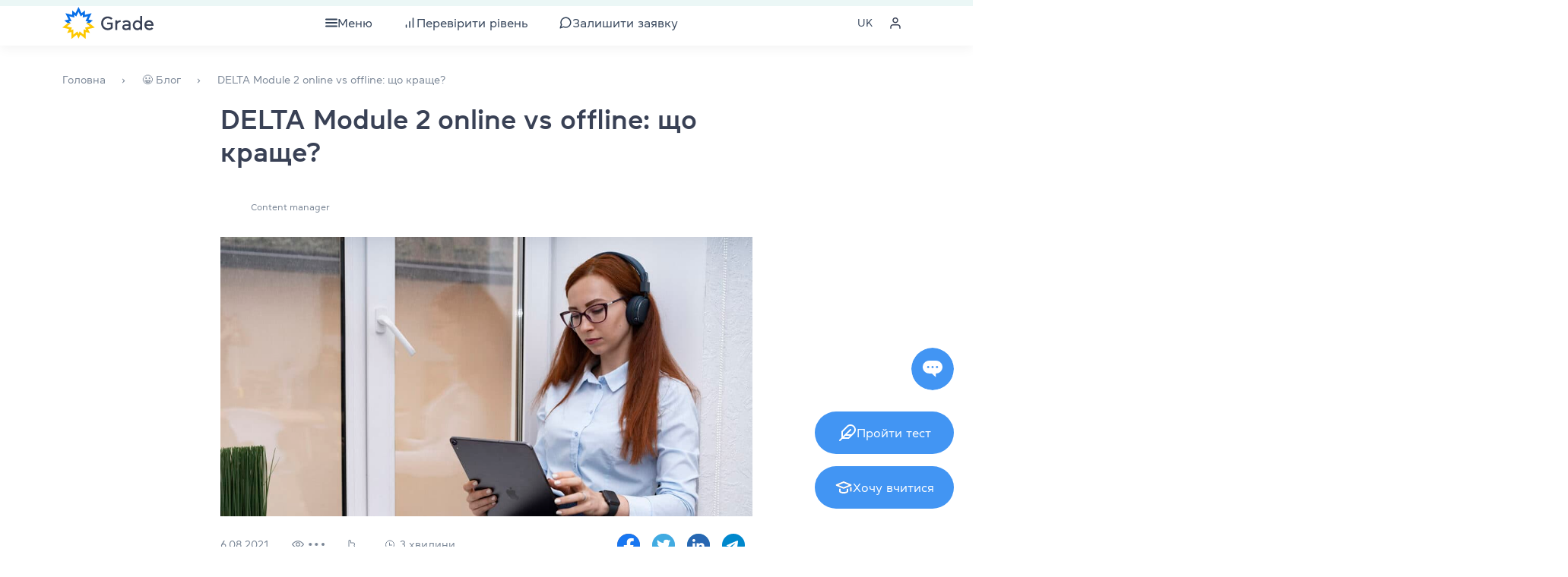

--- FILE ---
content_type: text/html; charset=UTF-8
request_url: https://grade.ua/uk/blog/delta-module-2-online-vs-offline/
body_size: 91105
content:
<!doctype html>
<html lang="uk">
  <head>
    <meta charset="utf-8">
    <meta http-equiv="x-ua-compatible" content="ie=edge">
    <meta name="viewport" content="width=device-width, initial-scale=1.0, maximum-scale=1.0,user-scalable=0">

    <link rel="shortcut icon" href="/app/themes/sage/dist/images/favicon/favicon.ico" type="image/x-icon">
    <link rel="apple-touch-icon" sizes="180x180" href="/app/themes/sage/dist/images/favicon/apple-touch-icon.png">
    <link rel="icon" type="image/png" sizes="32x32" href="/app/themes/sage/dist/images/favicon/favicon-32x32.png">
    <link rel="icon" type="image/png" sizes="16x16" href="/app/themes/sage/dist/images/favicon/favicon-16x16.png">
    <link rel="manifest" href="/app/themes/sage/dist/images/favicon/site.webmanifest">

    <link rel="preload" as="font" href="/app/themes/sage/dist/fonts/Daikon-Bold.woff2" type="font/woff2" crossorigin>
    <link rel="preload" as="font" href="/app/themes/sage/dist/fonts/Daikon-Medium.woff2" type="font/woff2" crossorigin>
    <link rel="preload" as="font" href="/app/themes/sage/dist/fonts/Daikon-Regular.woff2" type="font/woff2" crossorigin>
    <link rel="preload" as="font" href="/app/themes/sage/dist/fonts/Daikon-SemiBold.woff2" type="font/woff2" crossorigin>

    <title>Яка DELTA Module 2 краще: онлайн чи офлайн?</title>
<style type="text/css">			.heateorSssInstagramBackground{background:radial-gradient(circle at 30% 107%,#fdf497 0,#fdf497 5%,#fd5949 45%,#d6249f 60%,#285aeb 90%)}
											.heateor_sss_horizontal_sharing .heateorSssSharing,.heateor_sss_standard_follow_icons_container .heateorSssSharing{
							color: #fff;
						border-width: 0px;
			border-style: solid;
			border-color: transparent;
		}
				.heateor_sss_horizontal_sharing .heateorSssTCBackground{
			color:#666;
		}
				.heateor_sss_horizontal_sharing .heateorSssSharing:hover,.heateor_sss_standard_follow_icons_container .heateorSssSharing:hover{
						border-color: transparent;
		}
		.heateor_sss_vertical_sharing .heateorSssSharing,.heateor_sss_floating_follow_icons_container .heateorSssSharing{
							color: #fff;
						border-width: 0px;
			border-style: solid;
			border-color: transparent;
		}
				.heateor_sss_vertical_sharing .heateorSssTCBackground{
			color:#666;
		}
				.heateor_sss_vertical_sharing .heateorSssSharing:hover,.heateor_sss_floating_follow_icons_container .heateorSssSharing:hover{
						border-color: transparent;
		}
		
		@media screen and (max-width:783px) {.heateor_sss_vertical_sharing{display:none!important}}@media screen and (max-width:783px) {.heateor_sss_floating_follow_icons_container{display:none!important}}</style>
<!-- This site is optimized with the Yoast SEO plugin v13.5 - https://yoast.com/wordpress/plugins/seo/ -->
<meta name="description" content="Порівнюємо два формати єдиної практичної частини DELTA – Module 2, і з’ясовуємо, що краще: онлайн чи офлайн."/>
<meta name="robots" content="noindex,follow"/>
<meta property="og:locale" content="uk_UA" />
<meta property="og:type" content="article" />
<meta property="og:title" content="DELTA Module 2 online vs offline: що краще?" />
<meta property="og:description" content="Порівнюємо два формати єдиної практичної частини DELTA – Module 2, і з’ясовуємо, що краще: онлайн чи офлайн." />
<meta property="og:url" content="https://grade.ua/uk/blog/delta-module-2-online-vs-offline/" />
<meta property="og:site_name" content="Grade Education Centre" />
<meta property="article:tag" content="DELTA" />
<meta property="article:tag" content="Professional Development" />
<meta property="article:tag" content="Professional English" />
<meta property="article:section" content="Teaching Qualifications" />
<meta property="article:published_time" content="2021-08-06T09:26:06+00:00" />
<meta property="article:modified_time" content="2025-07-23T22:35:05+00:00" />
<meta property="og:updated_time" content="2025-07-23T22:35:05+00:00" />
<meta property="og:image" content="https://grade.ua/wp-content/uploads/2021/08/delta.jpg" />
<meta property="og:image:secure_url" content="https://grade.ua/wp-content/uploads/2021/08/delta.jpg" />
<meta name="twitter:card" content="summary_large_image" />
<meta name="twitter:description" content="Порівнюємо два формати єдиної практичної частини DELTA – Module 2, і з’ясовуємо, що краще: онлайн чи офлайн." />
<meta name="twitter:title" content="Яка DELTA Module 2 краще: онлайн чи офлайн?" />
<meta name="twitter:image" content="https://grade.ua/wp-content/uploads/2021/08/delta.jpg" />
<!-- / Yoast SEO plugin. -->

<link fetchpriority="high" rel='stylesheet' id='pld-font-awesome-css'  href='https://grade.ua/app/plugins/posts-like-dislike/css/fontawesome/css/all.min.css?ver=1.0.5' type='text/css' media='all' />
<link fetchpriority="high" rel='stylesheet' id='pld-frontend-css'  href='https://grade.ua/app/plugins/posts-like-dislike/css/pld-frontend.css?ver=1.0.5' type='text/css' media='all' />
<link rel='stylesheet' id='heateor_sss_frontend_css-css'  href='https://grade.ua/app/plugins/sassy-social-share/public/css/sassy-social-share-public.css?ver=3.3.20' type='text/css' media='all' />
<link rel='stylesheet' id='heateor_sss_sharing_default_svg-css'  href='https://grade.ua/app/plugins/sassy-social-share/admin/css/sassy-social-share-svg.css?ver=3.3.20' type='text/css' media='all' />
<link fetchpriority="high" rel='stylesheet' id='sage/app.css-css'  href='https://grade.ua/app/themes/sage/dist/styles/app.css?id=7c39cce1abb0599586d2' type='text/css' media='all' />
<script type='text/javascript' src='https://grade.ua/wp/wp-includes/js/jquery/jquery.min.js?ver=3.5.1' id='jquery-core-js'></script>
<script type='text/javascript' defer src='https://grade.ua/wp/wp-includes/js/jquery/jquery-migrate.min.js?ver=3.3.2' id='jquery-migrate-js'></script>
<script type='text/javascript' id='pld-frontend-js-extra'>
/* <![CDATA[ */
var pld_js_object = {"admin_ajax_url":"https:\/\/grade.ua\/wp\/wp-admin\/admin-ajax.php","admin_ajax_nonce":"76035c00bd"};
/* ]]> */
</script>
<script type='text/javascript' defer src='https://grade.ua/app/plugins/posts-like-dislike/js/pld-frontend.js?ver=1.0.5' id='pld-frontend-js'></script>
<style></style><link rel="alternate" hreflang="ru" href="https://grade.ua/blog/delta-module-2-online-vs-offline/"/>
<link rel="alternate" hreflang="uk" href="https://grade.ua/uk/blog/delta-module-2-online-vs-offline/"/>
    <script>
      window._translations = {"json":{"Newsletter subscription":"\u041f\u0456\u0434\u043f\u0438\u0441\u043a\u0430 \u043d\u0430 \u0440\u043e\u0437\u0441\u0438\u043b\u043a\u0443","A selection of words, tips and articles on learning English":"\u041f\u0456\u0434\u0431\u0456\u0440\u043a\u0438 \u0441\u043b\u0456\u0432, \u043f\u043e\u0440\u0430\u0434\u0438 \u0442\u0430 \u0441\u0442\u0430\u0442\u0442\u0456 \u0449\u043e\u0434\u043e \u0432\u0438\u0432\u0447\u0435\u043d\u043d\u044f \u0430\u043d\u0433\u043b\u0456\u0439\u0441\u044c\u043a\u043e\u0457","News and articles for English teachers":"\u041d\u043e\u0432\u0438\u043d\u0438 \u0442\u0430 \u0441\u0442\u0430\u0442\u0442\u0456 \u0434\u043b\u044f \u0432\u0438\u043a\u043b\u0430\u0434\u0430\u0447\u0456\u0432 \u0430\u043d\u0433\u043b\u0456\u0439\u0441\u044c\u043a\u043e\u0457","Subscribe":"\u041f\u0456\u0434\u043f\u0438\u0441\u0430\u0442\u0438\u0441\u044f","Enter your email address":"\u0412\u0432\u0435\u0434\u0456\u0442\u044c \u0441\u0432\u0456\u0439 email","Thank you for being with us!":"\u0414\u044f\u043a\u0443\u0454\u043c\u043e, \u0449\u043e \u0432\u0438 \u0437 \u043d\u0430\u043c\u0438!","Check your inbox to confirm your subscription":"\u041f\u0435\u0440\u0435\u0433\u043b\u044f\u043d\u044c\u0442\u0435 \u0441\u0432\u043e\u044e \u0435\u043b\u0435\u043a\u0442\u0440\u043e\u043d\u043d\u0443 \u0441\u043a\u0440\u0438\u043d\u044c\u043a\u0443 \u0434\u043b\u044f \u043f\u0456\u0434\u0442\u0432\u0435\u0440\u0434\u0436\u0435\u043d\u043d\u044f \u043f\u0456\u0434\u043f\u0438\u0441\u043a\u0438.","Show more reviews":"\u041f\u043e\u043a\u0430\u0437\u0430\u0442\u0438 \u0431\u0456\u043b\u044c\u0448\u0435 \u0432\u0456\u0434\u0433\u0443\u043a\u0456\u0432","group location online":"\u041e\u043d\u043b\u0430\u0439\u043d","group location offline":"\u041e\u0444\u043b\u0430\u0439\u043d","group module one":"\u043c\u043e\u0434\u0443\u043b\u044c \u043f\u043e","group module lot":"\u043c\u043e\u0434\u0443\u043b\u0456 \u043f\u043e","group modules":"\u043c\u043e\u0434\u0443\u043b\u0456\u0432 \u043f\u043e","group lessons":"\u0437\u0430\u043d\u044f\u0442\u044c","group teacher":"\u0412\u0438\u043a\u043b\u0430\u0434\u0430\u0447","group start":"\u0413\u0440\u0443\u043f\u0430 \u0441\u0442\u0430\u0440\u0442\u0443\u0454","group started":"\u0413\u0440\u0443\u043f\u0430 \u0441\u0442\u0430\u0440\u0442\u0443\u0432\u0430\u043b\u0430","mon":"\u041f\u043e\u043d\u0435\u0434\u0456\u043b\u043e\u043a","tue":"\u0412\u0456\u0432\u0442\u043e\u0440\u043e\u043a","wed":"\u0421\u0435\u0440\u0435\u0434\u0430","thu":"\u0427\u0435\u0442\u0432\u0435\u0440","fri":"\u041f'\u044f\u0442\u043d\u0438\u0446\u044f","sat":"\u0421\u0443\u0431\u043e\u0442\u0430","sun":"\u041d\u0435\u0434\u0456\u043b\u044f","price per module":"\u0433\u0440\u043d \u0437\u0430 \u043c\u043e\u0434\u0443\u043b\u044c","group status":"\u0421\u0442\u0430\u0442\u0443\u0441","group_enrolment":"\u041f\u043e\u0447\u0430\u0432\u0441\u044f \u043d\u0430\u0431\u0456\u0440","filter type":"\u0422\u0438\u043f \u043a\u0443\u0440\u0441\u0443","Show more groups":"\u041f\u043e\u043a\u0430\u0437\u0430\u0442\u0438 \u0431\u0456\u043b\u044c\u0448\u0435 \u0433\u0440\u0443\u043f","groups-show-more":"\u041f\u043e\u043a\u0430\u0437\u0430\u0442\u0438 \u0431\u0456\u043b\u044c\u0448\u0435","groups-course":"\u041a\u0443\u0440\u0441","groups-format":"\u0424\u043e\u0440\u043c\u0430\u0442","groups-level":"\u0420\u0456\u0432\u0435\u043d\u044c","groups-shedule":"\u0420\u043e\u0437\u043a\u043b\u0430\u0434","groups-discount":"\u0410\u043a\u0446\u0456\u0457 \u0442\u0430 \u0437\u043d\u0438\u0436\u043a\u0438","groups-start":"\u041f\u043e\u0447\u0430\u0442\u043e\u043a \u0437\u0430\u043d\u044f\u0442\u044c","groups-month":"\u043c\u0456\u0441\u044f\u0446\u0456:","groups-modules":"\u043c\u043e\u0434\u0443\u043b\u0456 \u043f\u043e","groups-lessons":"\u0437\u0430\u043d\u044f\u0442\u044c","groups-per-week":"\u0440\u0430\u0437\u0438 \u043d\u0430 \u0442\u0438\u0436\u0434\u0435\u043d\u044c \u043f\u043e","groups-hours":"\u0433\u043e\u0434\u0438\u043d\u0438","groups-cost":"\u0412\u0430\u0440\u0442\u0456\u0441\u0442\u044c","groups-duration-course":"\u0422\u0440\u0438\u0432\u0430\u043b\u0456\u0441\u0442\u044c \u043a\u0443\u0440\u0441\u0443","groups-per-module":"\u0417\u0430 1 \u043c\u043e\u0434\u0443\u043b\u044c","groups-set-on":"\u041d\u0430\u0431\u0456\u0440 \u043d\u0430","groups-per-course":"\u0417\u0430 \u0432\u0435\u0441\u044c \u043a\u0443\u0440\u0441 \u043e\u0434\u0440\u0430\u0437\u0443","groups-remaining-places":"\u0417\u0430\u043b\u0438\u0448\u0438\u043b\u043e\u0441\u044c \u043c\u0456\u0441\u0446\u044c \u0443 \u0433\u0440\u0443\u043f\u0456","groups-of":"\u0437","groups-teacher":"\u0412\u0438\u043a\u043b\u0430\u0434\u0430\u0447","groups-education":"\u041e\u0441\u0432\u0456\u0442\u0430 \u0456 \u043a\u0432\u0430\u043b\u0456\u0444\u0456\u043a\u0430\u0446\u0456\u0457","groups-certificate":"\u0421\u0435\u0440\u0442\u0438\u0444\u0456\u043a\u0430\u0442\u0438 \u0456 \u043d\u0430\u0433\u043e\u0440\u043e\u0434\u0438","groups-course-desc":"\u041e\u043f\u0438\u0441 \u043a\u0443\u0440\u0441\u0443","groups-for-whom":"\u041a\u043e\u043c\u0443 \u0431\u0443\u0434\u0435 \u043a\u043e\u0440\u0438\u0441\u043d\u0438\u0439 \u043a\u0443\u0440\u0441","groups-benefits":"\u041f\u043b\u044e\u0441\u0438 \u043a\u0443\u0440\u0441\u0443","groups-program":"\u041f\u0440\u043e\u0433\u0440\u0430\u043c\u0430 \u043a\u0443\u0440\u0441\u0443","groups-materials":"\u041f\u0456\u0434\u0440\u0443\u0447\u043d\u0438\u043a\u0438 \u0456 \u043c\u0430\u0442\u0435\u0440\u0456\u0430\u043b\u0438","groups-materials_paper":"\u041f\u0430\u043f\u0435\u0440\u043e\u0432\u0430 \u0432\u0435\u0440\u0441\u0456\u044f","groups-materials_digital":"\u0415\u043b\u0435\u043a\u0442\u0440\u043e\u043d\u043d\u0430 \u0432\u0435\u0440\u0441\u0456\u044f","groups-rate":"\u041e\u0446\u0456\u043d\u043a\u0430","groups-certificate-after-course":"\u0421\u0435\u0440\u0442\u0438\u0444\u0456\u043a\u0430\u0442 \u043f\u0456\u0441\u043b\u044f \u043a\u0443\u0440\u0441\u0443","groups-registration-exam":"\u0420\u0435\u0454\u0441\u0442\u0440\u0430\u0446\u0456\u044f \u043d\u0430 \u0456\u0441\u043f\u0438\u0442","groups-registration":"\u0420\u0435\u0454\u0441\u0442\u0440\u0430\u0446\u0456\u044f","groups-visits-1":"(\u0412\u0456\u0434\u0432\u0456\u0434\u0443\u0432\u0430\u043d\u0456\u0441\u0442\u044c \u043f\u043e\u043d\u0430\u0434 60% \u0437\u0430\u043d\u044f\u0442\u044c \u0442\u0430 \u0440\u0435\u0437\u0443\u043b\u044c\u0442\u0430\u0442\u0438 \u0444\u0456\u043d\u0430\u043b\u044c\u043d\u043e\u0433\u043e \u0442\u0435\u0441\u0442\u0443 \u2014 A, B \u0430\u0431\u043e C)","groups-visits-2":"(\u0412\u0456\u0434\u0432\u0456\u0434\u0443\u0432\u0430\u043d\u0456\u0441\u0442\u044c \u043c\u0435\u043d\u0448 \u043d\u0456\u0436 60% \u0430\u0431\u043e \u0440\u0435\u0437\u0443\u043b\u044c\u0442\u0430\u0442\u0438 \u0444\u0456\u043d\u0430\u043b\u044c\u043d\u043e\u0433\u043e \u0442\u0435\u0441\u0442\u0443 \u2014 D, F)","groups-registration-in-center":"\u0420\u0435\u0454\u0441\u0442\u0440\u0430\u0446\u0456\u044f \u043d\u0430 \u0456\u0441\u043f\u0438\u0442 \u0432 \u043d\u0430\u0448\u043e\u043c\u0443 \u0442\u0435\u0441\u0442-\u0446\u0435\u043d\u0442\u0440\u0456 UA007.","groups-discount-for-students":"\u0417\u043d\u0438\u0436\u043a\u0438 \u0434\u043b\u044f \u043d\u0430\u0448\u0438\u0445 \u0441\u0442\u0443\u0434\u0435\u043d\u0442\u0456\u0432:","groups-address":"(\u0432 \u043d\u0430\u0449\u043e\u043c\u0443 \u0446\u0435\u043d\u0442\u0440\u0456 \u0437\u0430 \u0430\u0434\u0440\u0435\u0441\u043e\u044e \u2013 \u043c. \u041a\u0438\u0457\u0432, \u0432\u0443\u043b. \u042f\u0440\u043e\u0441\u043b\u0430\u0432\u0456\u0432 \u0412\u0430\u043b, 13\/2-\u0431)","groups-options":"\u0414\u043e\u0434\u0430\u0442\u043a\u043e\u0432\u0456 \u043e\u043f\u0446\u0456\u0457","groups-work-off":"\u0412\u0456\u0434\u043f\u0440\u0430\u0446\u044e\u0432\u0430\u043d\u043d\u044f: \u043f\u0440\u0438 \u043f\u0440\u043e\u043f\u0443\u0441\u043a\u0443 3 \u0437\u0430\u043d\u044f\u0442\u044c \u0456 \u0431\u0456\u043b\u044c\u0448\u0435 - \u0431\u0435\u0437\u043a\u043e\u0448\u0442\u043e\u0432\u043d\u0435 \u0456\u043d\u0434\u0438\u0432\u0456\u0434\u0443\u0430\u043b\u044c\u043d\u0435 \u0437\u0430\u043d\u044f\u0442\u0442\u044f \u0434\u043b\u044f \u0432\u0456\u0434\u043f\u0440\u0430\u0446\u044e\u0432\u0430\u043d\u043d\u044f \u043f\u0440\u043e\u043f\u0443\u0449\u0435\u043d\u043e\u0433\u043e \u043c\u0430\u0442\u0435\u0440\u0456\u0430\u043b\u0443","groups-clubs":"\u041a\u043b\u0443\u0431\u0438: \u0431\u0435\u0437\u043a\u043e\u0448\u0442\u043e\u0432\u043d\u0456 \u043a\u043b\u0443\u0431\u0438 \u0434\u043b\u044f \u043d\u0430\u0448\u0438\u0445 \u0441\u0442\u0443\u0434\u0435\u043d\u0442\u0456\u0432 \u0443 \u0432\u0438\u0445\u0456\u0434\u043d\u0456","groups-library":"\u0411\u0456\u0431\u043b\u0456\u043e\u0442\u0435\u043a\u0430: \u0431\u0435\u0437\u043a\u043e\u0448\u0442\u043e\u0432\u043d\u0430 \u0431\u0456\u0431\u043b\u0456\u043e\u0442\u0435\u043a\u0430 \u0445\u0443\u0434\u043e\u0436\u043d\u044c\u043e\u0457 \u0442\u0430 \u0430\u0434\u0430\u043f\u0442\u043e\u0432\u0430\u043d\u043e\u0457 \u043b\u0456\u0442\u0435\u0440\u0430\u0442\u0443\u0440\u0438","groups-how-to-sign-up":"\u042f\u043a \u0437\u0430\u043f\u0438\u0441\u0430\u0442\u0438\u0441\u044f (\u043f\u0435\u0440\u0435\u0432\u0456\u0440\u043a\u0430 \u0440\u0456\u0432\u043d\u044f)","groups-for-registration":"\u0414\u043b\u044f \u0437\u0430\u043f\u0438\u0441\u0443 \u0432 \u0433\u0440\u0443\u043f\u0443 \u043d\u0435\u043e\u0431\u0445\u0456\u0434\u043d\u043e \u043f\u0440\u043e\u0439\u0442\u0438 \u0442\u0435\u0441\u0442\u0443\u0432\u0430\u043d\u043d\u044f \u0434\u043b\u044f \u0432\u0438\u0437\u043d\u0430\u0447\u0435\u043d\u043d\u044f \u0440\u0456\u0432\u043d\u044f, \u044f\u043a\u0435 \u0441\u043a\u043b\u0430\u0434\u0430\u0454\u0442\u044c\u0441\u044f \u0437 2-\u0445 \u0447\u0430\u0441\u0442\u0438\u043d:","groups-grammar-test":"1) \u043b\u0435\u043a\u0441\u0438\u043a\u043e-\u0433\u0440\u0430\u043c\u0430\u0442\u0438\u0447\u043d\u0438\u0439","groups-online-test":"\u0442\u0435\u0441\u0442 \u043e\u043d\u043b\u0430\u0439\u043d","groups-individual-test":"2) \u0456\u043d\u0434\u0438\u0432\u0456\u0434\u0443\u0430\u043b\u044c\u043d\u0430 \u043f\u0435\u0440\u0435\u0432\u0456\u0440\u043a\u0430 \u043d\u0430\u0432\u0438\u0447\u043e\u043a \u043f\u0438\u0441\u044c\u043c\u0430 \u0456 \u0433\u043e\u0432\u043e\u0440\u0456\u043d\u043d\u044f","groups-read":"\u0427\u0438\u0442\u0430\u0442\u0438 \u0432","group_card_sale":"\u0410\u043a\u0446\u0456\u044f","group-price-per-1-module":"\u0417\u0430 \u043c\u043e\u0434\u0443\u043b\u044c","group-price-per-1-month":"\u0417\u0430 \u043c\u0456\u0441\u044f\u0446\u044c","group-price-per-course":"\u0417\u0430 \u0432\u0435\u0441\u044c \u043a\u0443\u0440\u0441 \u043e\u0434\u0440\u0430\u0437\u0443","group-price-per-60-min":"\u0417\u0430 60 \u0445\u0432","group-places-title":"\u0417\u0430\u043b\u0438\u0448\u0438\u043b\u043e\u0441\u044c \u043c\u0456\u0441\u0446\u044c","group-places-group_enrolment":"\u041f\u043e\u0441\u043f\u0456\u0448\u0430\u0439\u0442\u0435 \u0437\u0430\u0440\u0435\u0454\u0441\u0442\u0440\u0443\u0432\u0430\u0442\u0438\u0441\u044c! \u041f\u0430\u043c\u2019\u044f\u0442\u0430\u0439\u0442\u0435, \u0434\u043b\u044f \u0437\u0430\u043f\u0438\u0441\u0443 \u0432 \u0433\u0440\u0443\u043f\u0443 \u0432\u0430\u043c \u043f\u043e\u0442\u0440\u0456\u0431\u043d\u043e \u0431\u0443\u0434\u0435 \u0449\u0435 \u043f\u0440\u043e\u0439\u0442\u0438 \u0442\u0435\u0441\u0442 \u043d\u0430 \u0432\u0438\u0437\u043d\u0430\u0447\u0435\u043d\u043d\u044f \u0440\u0456\u0432\u043d\u044f.","group-places-started_can_join":"\u0417 \u0432\u0430\u0440\u0442\u043e\u0441\u0442\u0456 \u0431\u0443\u0434\u0443\u0442\u044c \u0432\u0438\u0440\u0430\u0445\u0443\u0432\u0430\u043d\u0456 \u0437\u0430\u043d\u044f\u0442\u0442\u044f, \u044f\u043a\u0456 \u0432\u0436\u0435 \u043f\u0440\u043e\u0439\u0448\u043b\u0438 \u0443 \u0433\u0440\u0443\u043f\u0456","group_status_many":"\u0432\u0456\u043b\u044c\u043d\u0438\u0445 \u043c\u0456\u0441\u0446\u044c","group_status_single":"\u0432\u0456\u043b\u044c\u043d\u0435 \u043c\u0456\u0441\u0446\u0435","group_status_group_enrolment":"\u0422\u0440\u0438\u0432\u0430\u0454 \u043d\u0430\u0431\u0456\u0440","group_status_started_can_join":"\u0413\u0440\u0443\u043f\u0430 \u0437\u0430\u0439\u043c\u0430\u0454\u0442\u044c\u0441\u044f, \u043c\u043e\u0436\u043d\u0430 \u043f\u0440\u0438\u0454\u0434\u043d\u0430\u0442\u0438\u0441\u044c","group_status_waiting_start_cant_join":"\u0413\u0440\u0443\u043f\u0430 \u0441\u0444\u043e\u0440\u043c\u043e\u0432\u0430\u043d\u0430","group_status_started_cant_join":"\u0413\u0440\u0443\u043f\u0430 \u0441\u0444\u043e\u0440\u043c\u043e\u0432\u0430\u043d\u0430","group_enroll_group_enrolment":"\u0417\u0430\u043f\u0438\u0441\u0430\u0442\u0438\u0441\u044c","group_enroll_started_can_join":"\u0417\u0430\u043f\u0438\u0441\u0430\u0442\u0438\u0441\u044c","group_enroll_waiting_start_cant_join":"\u0425\u043e\u0447\u0443 \u0432 \u0441\u0445\u043e\u0436\u0443 \u0433\u0440\u0443\u043f\u0443","group_enroll_started_cant_join":"\u0425\u043e\u0447\u0443 \u0432 \u0441\u0445\u043e\u0436\u0443 \u0433\u0440\u0443\u043f\u0443","group_time_one":"\u0440\u0430\u0437","group_time_many":"\u0440\u0430\u0437\u0438","group_time_lot":"\u0440\u0430\u0437\u0456\u0432","group_month_one":"\u043c\u0456\u0441\u044f\u0446\u044c","group_month_many":"\u043c\u0456\u0441\u044f\u0446\u0456","group_month_lot":"\u043c\u0456\u0441\u044f\u0446\u0456\u0432","group_module_one":"\u043c\u043e\u0434\u0443\u043b\u044c","group_module_many":"\u043c\u043e\u0434\u0443\u043b\u0456","group_module_lot":"\u043c\u043e\u0434\u0443\u043b\u0456\u0432","group_lesson_one":"\u0437\u0430\u043d\u044f\u0442\u0442\u044f","group_lesson_many":"\u0437\u0430\u043d\u044f\u0442\u0442\u044f","group_lesson_lot":"\u0437\u0430\u043d\u044f\u0442\u044c","group_hour_one":"\u0433\u043e\u0434\u0438\u043d\u0430","group_hour_many":"\u0433\u043e\u0434\u0438\u043d\u0438","group_hour_lot":"\u0433\u043e\u0434\u0438\u043d","group_place_one":"\u043c\u0456\u0441\u0446\u0435","group_place_many":"\u043c\u0456\u0441\u0446\u044f","group_place_lot":"\u043c\u0456\u0441\u0446\u044c","group_place_left":"\u0437\u0430\u043b\u0438\u0448\u0438\u043b\u043e\u0441\u044c","filter_open_button":"\u0424\u0456\u043b\u044c\u0442\u0440","filter_open_button_cambridge":"\u0428\u0432\u0438\u0434\u043a\u0438\u0439 \u043f\u043e\u0448\u0443\u043a \u0433\u0440\u0443\u043f\u0438","filter_name_levels":"\u0413\u0440\u0443\u043f\u0438 \u0440\u0456\u0432\u043d\u044f","filter_name_programs":"\u041f\u0440\u043e\u0433\u0440\u0430\u043c\u0438 \u043a\u0443\u0440\u0441\u0443","filter_name_choose":"\u0412\u0438 \u043e\u0431\u0440\u0430\u043b\u0438","filter_name_course_type":"\u0422\u0438\u043f \u043a\u0443\u0440\u0441\u0430","filter_name_teachers":"\u0412\u0438\u043a\u043b\u0430\u0434\u0430\u0447","filter_name_class_time_type":"\u0427\u0430\u0441 \u0437\u0430\u043d\u044f\u0442\u044c","filter_name_filter_location":"\u041c\u0456\u0441\u0446\u0435 \u043f\u0440\u043e\u0432\u0435\u0434\u0435\u043d\u043d\u044f","filter_name_recruitment":"\u041d\u0430\u044f\u0432\u043d\u0456\u0441\u0442\u044c \u043c\u0456\u0441\u0446\u044c","filter_find_out_level":"\u0414\u0456\u0437\u043d\u0430\u0442\u0438\u0441\u044f \u0441\u0432\u0456\u0439 \u0440\u0456\u0432\u0435\u043d\u044c","filter_no_teacher":"\u0412\u0438\u043a\u043b\u0430\u0434\u0430\u0447\u0456\u0432 \u043d\u0435 \u0437\u043d\u0430\u0439\u0434\u0435\u043d\u043e","filter_teachers_placeholder":"\u0412\u0432\u0435\u0434\u0456\u0442\u044c \u0456\u043c\u2019\u044f \u0430\u0431\u043e \u043e\u0431\u0435\u0440\u0456\u0442\u044c","filter_clean":"\u0421\u043a\u0438\u043d\u0443\u0442\u0438 \u0444\u0456\u043b\u044c\u0442\u0440\u0438","filter_location_online":"\u041e\u043d\u043b\u0430\u0439\u043d","filter_location_offline":"\u0423 \u043d\u0430\u0448\u043e\u043c\u0443 \u0446\u0435\u043d\u0442\u0440\u0456","filter_time_morning":"\u0420\u0430\u043d\u043a\u043e\u0432\u0456 \u0433\u0440\u0443\u043f\u0438","filter_time_day":"\u0414\u0435\u043d\u043d\u0456 \u0433\u0440\u0443\u043f\u0438","filter_time_evening":"\u0412\u0435\u0447\u0456\u0440\u043d\u0456 \u0433\u0440\u0443\u043f\u0438","filter-clear":"\u041e\u0447\u0438\u0441\u0442\u0438\u0442\u0438","filter-show":"\u041f\u043e\u043a\u0430\u0437\u0430\u0442\u0438","status_recruitment_in_progress":"\u041f\u0440\u0438\u0445\u043e\u0432\u0430\u0442\u0438 \u0437\u0430\u043f\u043e\u0432\u043d\u0435\u043d\u0456 \u0433\u0440\u0443\u043f\u0438","status_recruitment_ended":"\u041f\u0440\u0438\u0445\u043e\u0432\u0430\u0442\u0438 \u0437\u0430\u043f\u043e\u0432\u043d\u0435\u043d\u0456 \u0433\u0440\u0443\u043f\u0438","group location format online":"\u041e\u043d\u043b\u0430\u0439\u043d","group location format offline":"\u041e\u0444\u043b\u0430\u0439\u043d","search-post":"\u0411\u043b\u043e\u0433","search-news":"\u041d\u043e\u0432\u0438\u043d\u0438","search-reviews":"\u0412\u0456\u0434\u0433\u0443\u043a\u0438","clubs-status":"\u0421\u0442\u0430\u0442\u0443\u0441","clubs-level":"\u0420\u0456\u0432\u0435\u043d\u044c","clubs-in_progress":"\u0422\u0440\u0438\u0432\u0430\u0454 \u043d\u0430\u0431\u0456\u0440","clubs-full":"\u041a\u043b\u0443\u0431 \u0437\u0430\u043f\u043e\u0432\u043d\u0435\u043d\u043e","clubs-info":"\u0414\u043b\u044f \u043d\u0430\u0448\u0438\u0445 \u0441\u0442\u0443\u0434\u0435\u043d\u0442\u0456\u0432 \u2014 \u0431\u0435\u0437\u043a\u043e\u0448\u0442\u043e\u0432\u043d\u043e!","clubs-join":"\u0417\u0430\u043f\u0438\u0441\u0430\u0442\u0438\u0441\u044f","clubs-speaking-clubs":"\u0420\u043e\u0437\u043c\u043e\u0432\u043d\u0456 \u043a\u043b\u0443\u0431\u0438 \u0430\u043d\u0433\u043b\u0456\u0439\u0441\u044c\u043a\u043e\u0457","clubs-speaking-clubs_description":"\u0420\u043e\u0437\u0432\u0438\u0442\u043e\u043a \u043d\u0430\u0432\u0438\u0447\u043e\u043a \u0443\u0441\u043d\u043e\u0433\u043e \u043c\u043e\u0432\u043b\u0435\u043d\u043d\u044f. \u0421\u043f\u0456\u043b\u043a\u0443\u0432\u0430\u043d\u043d\u044f \u043d\u0430 \u0440\u0456\u0437\u043d\u043e\u043c\u0430\u043d\u0456\u0442\u043d\u0456 \u0442\u0435\u043c\u0438, \u043a\u043e\u043c\u0443\u043d\u0456\u043a\u0430\u0442\u0438\u0432\u043d\u0430 \u043c\u0435\u0442\u043e\u0434\u0438\u043a\u0430.","clubs-movie-clubs":"\u041a\u0456\u043d\u043e\u043a\u043b\u0443\u0431\u0438","clubs-movie-clubs_description":"\u0417\u0430\u043d\u044f\u0442\u0442\u044f \u0432\u043a\u043b\u044e\u0447\u0430\u044e\u0442\u044c \u043f\u0435\u0440\u0435\u0433\u043b\u044f\u0434 \u0444\u0440\u0430\u0433\u043c\u0435\u043d\u0442\u0430 \u0444\u0456\u043b\u044c\u043c\u0443 \u043c\u043e\u0432\u043e\u044e \u043e\u0440\u0438\u0433\u0456\u043d\u0430\u043b\u0443, \u0440\u043e\u0431\u043e\u0442\u0443 \u0437 \u043d\u043e\u0432\u043e\u044e \u043b\u0435\u043a\u0441\u0438\u043a\u043e\u044e \u0456 \u0433\u0440\u0430\u043c\u0430\u0442\u0438\u043a\u043e\u044e, \u043a\u0435\u0439\u0441-\u0441\u0442\u0430\u0434\u0456.","clubs-library":"\u041d\u0430\u0448\u0430 \u0431\u0456\u0431\u043b\u0456\u043e\u0442\u0435\u043a\u0430","clubs-library_description":"\u041e\u0441\u0442\u0430\u043d\u043d\u0456 \u043d\u043e\u043c\u0435\u0440\u0438 \u043f\u0440\u043e\u0432\u0456\u0434\u043d\u0438\u0445 \u0430\u043c\u0435\u0440\u0438\u043a\u0430\u043d\u0441\u044c\u043a\u0438\u0445 \u0456 \u0431\u0440\u0438\u0442\u0430\u043d\u0441\u044c\u043a\u0438\u0445 \u0432\u0438\u0434\u0430\u043d\u044c, \u0442\u0430\u043a\u0438\u0445 \u044f\u043a New Yorker, Dazed and Confused, National Geographic, Wired \u0456 The Economist.","clubs-grammar-clubs":"\u0413\u0440\u0430\u043c\u0430\u0442\u0438\u0447\u043d\u0456 \u043a\u043b\u0443\u0431\u0438","clubs-grammar-clubs_description":"\u0406\u043d\u0442\u0435\u0440\u0430\u043a\u0442\u0438\u0432\u043d\u0456 \u0437\u0430\u043d\u044f\u0442\u0442\u044f \u0437 \u0433\u0440\u0430\u043c\u0430\u0442\u0438\u043a\u0438 \u043d\u0430 \u0442\u0435\u043c\u0438, \u0437 \u044f\u043a\u0438\u043c\u0438 \u043d\u0430\u0439\u0447\u0430\u0441\u0442\u0456\u0448\u0435 \u0432\u0438\u043d\u0438\u043a\u0430\u044e\u0442\u044c \u0441\u043a\u043b\u0430\u0434\u043d\u043e\u0441\u0442\u0456 \u043f\u0440\u0438 \u0432\u0438\u0432\u0447\u0435\u043d\u043d\u0456 \u043c\u043e\u0432\u0438.","clubs-book-clubs":"\u041a\u043d\u0438\u0436\u043a\u043e\u0432\u0456 \u043a\u043b\u0443\u0431\u0438","clubs-book-clubs_description":"\u0427\u0438\u0442\u0430\u043d\u043d\u044f \u0446\u0456\u043a\u0430\u0432\u0438\u0445 \u043a\u043d\u0438\u0433 \u0432 \u043e\u0440\u0438\u0433\u0456\u043d\u0430\u043b\u0456, \u043e\u0431\u0433\u043e\u0432\u043e\u0440\u0435\u043d\u043d\u044f \u0456 \u0430\u043d\u0430\u043b\u0456\u0437 \u043f\u0440\u043e\u0447\u0438\u0442\u0430\u043d\u043e\u0433\u043e, \u0432\u0438\u0432\u0447\u0435\u043d\u043d\u044f \u043d\u043e\u0432\u043e\u0457 \u043b\u0435\u043a\u0441\u0438\u043a\u0438.","clubs-kids-clubs":"\u0414\u0438\u0442\u044f\u0447\u0456 \u0440\u043e\u0437\u043c\u043e\u0432\u043d\u0456 \u043a\u043b\u0443\u0431\u0438","clubs-kids-clubs_description":"\u041c\u0430\u043b\u0435\u043d\u044c\u043a\u0456 \u0441\u0442\u0443\u0434\u0435\u043d\u0442\u0438 \u043c\u043e\u0436\u0443\u0442\u044c \u0431\u0440\u0430\u0442\u0438 \u0443\u0447\u0430\u0441\u0442\u044c \u0432 \u0440\u043e\u0437\u043c\u043e\u0432\u043d\u0438\u0445 \u0437\u0430\u0432\u0434\u0430\u043d\u043d\u044f\u0445 \u0442\u0430 \u0443 \u0456\u0433\u0440\u0430\u0445, \u044f\u043a\u0456 \u0432\u0456\u0434\u043f\u043e\u0432\u0456\u0434\u0430\u044e\u0442\u044c \u0457\u0445\u043d\u044c\u043e\u043c\u0443 \u0432\u0456\u043a\u0443 \u0442\u0430 \u0456\u043d\u0442\u0435\u0440\u0435\u0441\u0430\u043c.","clubs-game-clubs":"\u0406\u0433\u0440\u043e\u0432\u0456 \u043a\u043b\u0443\u0431\u0438","clubs-game-clubs_description":"\u0420\u043e\u0437\u0432\u0438\u0442\u043e\u043a \u0430\u043d\u0433\u043b\u0456\u0439\u0441\u044c\u043a\u043e\u0433\u043e \u043c\u043e\u0432\u043b\u0435\u043d\u043d\u044f \u043f\u0456\u0434 \u0447\u0430\u0441 \u0437\u0430\u0445\u043e\u043f\u043b\u0438\u0432\u0438\u0445 \u0456\u0433\u043e\u0440.","clubs-business-clubs":"\u0411\u0456\u0437\u043d\u0435\u0441 \u043a\u043b\u0443\u0431\u0438","clubs-business-clubs_description":"\u0421\u043f\u0456\u043b\u043a\u0443\u0432\u0430\u043d\u043d\u044f \u0430\u043d\u0433\u043b\u0456\u0439\u0441\u044c\u043a\u043e\u044e \u043d\u0430 \u0434\u0456\u043b\u043e\u0432\u0443 \u0442\u0435\u043c\u0430\u0442\u0438\u043a\u0443, \u0437\u0430\u0441\u0432\u043e\u0454\u043d\u043d\u044f \u0430\u043d\u0433\u043b\u0456\u0439\u0441\u044c\u043a\u043e\u0457 \u0431\u0456\u0437\u043d\u0435\u0441-\u043b\u0435\u043a\u0441\u0438\u043a\u0438.","clubs-pronunciation-clubs":"\u041a\u043b\u0443\u0431\u0438 \u0437 \u0430\u0443\u0434\u0456\u044e\u0432\u0430\u043d\u043d\u044f","clubs-pronunciation-clubs_description":"\u0412\u0438 \u0437\u0430\u043d\u0443\u0440\u0438\u0442\u0435\u0441\u044c \u0432 \u0430\u043d\u0433\u043b\u043e\u043c\u043e\u0432\u043d\u0435 \u0441\u0435\u0440\u0435\u0434\u043e\u0432\u0438\u0449\u0435, \u0441\u043b\u0443\u0445\u0430\u044e\u0447\u0438 \u043d\u0430\u0439\u043d\u043e\u0432\u0456\u0442\u043d\u0456\u0448\u0456 \u043f\u043e\u0434\u043a\u0430\u0441\u0442\u0438, \u043f\u0435\u0440\u0435\u0433\u043b\u044f\u0434\u0430\u044e\u0447\u0438 \u0432\u0456\u0434\u0435\u043e \u0442\u0430 \u0443\u0440\u0438\u0432\u043a\u0438 \u0437 \u0441\u0443\u0447\u0430\u0441\u043d\u0438\u0445 \u0444\u0456\u043b\u044c\u043c\u0456\u0432","clubs-listening-clubs":"\u041a\u043b\u0443\u0431\u0438 \u0437 \u0430\u0443\u0434\u0456\u044e\u0432\u0430\u043d\u043d\u044f","clubs-listening-clubs_description":"\u0412\u0438 \u0437\u0430\u043d\u0443\u0440\u0438\u0442\u0435\u0441\u044c \u0432 \u0430\u043d\u0433\u043b\u043e\u043c\u043e\u0432\u043d\u0435 \u0441\u0435\u0440\u0435\u0434\u043e\u0432\u0438\u0449\u0435, \u0441\u043b\u0443\u0445\u0430\u044e\u0447\u0438 \u043d\u0430\u0439\u043d\u043e\u0432\u0456\u0442\u043d\u0456\u0448\u0456 \u043f\u043e\u0434\u043a\u0430\u0441\u0442\u0438, \u043f\u0435\u0440\u0435\u0433\u043b\u044f\u0434\u0430\u044e\u0447\u0438 \u0432\u0456\u0434\u0435\u043e \u0442\u0430 \u0443\u0440\u0438\u0432\u043a\u0438 \u0437 \u0441\u0443\u0447\u0430\u0441\u043d\u0438\u0445 \u0444\u0456\u043b\u044c\u043c\u0456\u0432","clubs-price":"\u0433\u0440\u043d","clubs-location-online":"\u041e\u043d\u043b\u0430\u0439\u043d ","clubs-location-offline":"\u0412 \u043d\u0430\u0448\u043e\u043c\u0443 \u0446\u0435\u043d\u0442\u0440\u0456","clubs-teacher":"\u0412\u0438\u043a\u043b\u0430\u0434\u0430\u0447","app-form-title":"\u041e\u043d\u043b\u0430\u0439\u043d-\u0437\u0430\u044f\u0432\u043a\u0430","app-form-linguaskill":"\u0422\u0435\u0441\u0442\u0443\u0432\u0430\u043d\u043d\u044f Linguaskill","app-form-testing":"\u0422\u0435\u0441\u0442\u0443\u0432\u0430\u043d\u043d\u044f \u0432\u0456\u0434 \u043d\u0430\u0448\u043e\u0433\u043e \u0446\u0435\u043d\u0442\u0440\u0443","app-form-name":"\u0412\u0430\u0448\u0435 \u0456\u043c'\u044f","app-form-company":"\u041a\u043e\u043c\u043f\u0430\u043d\u0456\u044f","app-form-email":"\u0412\u0430\u0448 email","app-form-phone":"\u0412\u0430\u0448 \u0442\u0435\u043b\u0435\u0444\u043e\u043d","app-form-comment":"\u041a\u043e\u043c\u0435\u043d\u0442\u0430\u0440","app-form-send":"\u0412\u0456\u0434\u043f\u0440\u0430\u0432\u0438\u0442\u0438","app-form-already-studied":"\u042f \u0432\u0436\u0435 \u0443 \u0432\u0430\u0441 \u043d\u0430\u0432\u0447\u0430\u0432\u0441\u044f\/\u043d\u0430\u0432\u0447\u0430\u043b\u0430\u0441\u044c","app-form-consent":"\u0417\u0433\u043e\u0434\u0430 \u043d\u0430 \u043e\u0431\u0440\u043e\u0431\u043a\u0443 \u043f\u0435\u0440\u0441\u043e\u043d\u0430\u043b\u044c\u043d\u0438\u0445 \u0434\u0430\u043d\u0438\u0445","app-form-valid-company":"\u0411\u0443\u0434\u044c \u043b\u0430\u0441\u043a\u0430, \u0432\u043a\u0430\u0436\u0456\u0442\u044c \u043a\u043e\u043c\u043f\u0430\u043d\u0456\u044e","app-form-valid-email":"\u0411\u0443\u0434\u044c \u043b\u0430\u0441\u043a\u0430, \u0432\u0432\u0435\u0434\u0456\u0442\u044c \u0435\u043b. \u043f\u043e\u0448\u0442\u0443","app-form-valid-name":"\u0411\u0443\u0434\u044c \u043b\u0430\u0441\u043a\u0430, \u0432\u0432\u0435\u0434\u0456\u0442\u044c \u0456\u043c'\u044f","app-form-valid-phone":"\u0411\u0443\u0434\u044c \u043b\u0430\u0441\u043a\u0430, \u0432\u0432\u0435\u0434\u0456\u0442\u044c \u0442\u0435\u043b\u0435\u0444\u043e\u043d","app-form-valid-consent":"\u0411\u0443\u0434\u044c \u043b\u0430\u0441\u043a\u0430, \u0434\u0430\u0439\u0442\u0435 \u0437\u0433\u043e\u0434\u0443","app-form-course":"\u041d\u0430\u0432\u0447\u0430\u043b\u044c\u043d\u0438\u0439 \u043a\u0443\u0440\u0441","app-form-course-adults":"\u0410\u043d\u0433\u043b\u0456\u0439\u0441\u044c\u043a\u0430 \u0434\u043b\u044f \u0434\u043e\u0440\u043e\u0441\u043b\u0438\u0445","app-form-course-kids":"\u0410\u043d\u0433\u043b\u0456\u0439\u0441\u044c\u043a\u0430 \u0434\u043b\u044f \u0434\u0456\u0442\u0435\u0439 6\u201312 \u0440\u043e\u043a\u0456\u0432","app-form-course-teens":"\u0410\u043d\u0433\u043b\u0456\u0439\u0441\u044c\u043a\u0430 \u0434\u043b\u044f \u043f\u0456\u0434\u043b\u0456\u0442\u043a\u0456\u0432 13\u201317 \u0440\u043e\u043a\u0456\u0432","app-form-course-business":"\u0410\u043d\u0433\u043b\u0456\u0439\u0441\u044c\u043a\u0430 \u0434\u043b\u044f \u0440\u043e\u0431\u043e\u0442\u0438","app-form-course-individual":"\u0410\u043d\u0433\u043b\u0456\u0439\u0441\u044c\u043a\u0430 \u0456\u043d\u0434\u0438\u0432\u0456\u0434\u0443\u0430\u043b\u044c\u043d\u043e","app-form-course-corporate":"\u041a\u043e\u0440\u043f\u043e\u0440\u0430\u0442\u0438\u0432\u043d\u0430 \u0430\u043d\u0433\u043b\u0456\u0439\u0441\u044c\u043a\u0430","app-form-course-online":"\u0410\u043d\u0433\u043b\u0456\u0439\u0441\u044c\u043a\u0430 \u043e\u043d\u043b\u0430\u0439\u043d","app-form-course-cambridge-esol":"\u041f\u0456\u0434\u0433\u043e\u0442\u043e\u0432\u043a\u0430 \u0434\u043e FCE, CAE, CPE","app-form-course-toefl-ielts":"\u041f\u0456\u0434\u0433\u043e\u0442\u043e\u0432\u043a\u0430 \u0434\u043e IELTS, TOEFL","app-form-thanks":"\u0414\u044f\u043a\u0443\u0454\u043c\u043e \u0437\u0430 \u0432\u0430\u0448\u0443 \u0437\u0430\u044f\u0432\u043a\u0443!","app-form-thanks-info":"\u041c\u0438 \u043d\u0430\u0434\u0456\u0441\u043b\u0430\u043b\u0438 \u0432\u0430\u043c \u043b\u0438\u0441\u0442\u0430 \u0456\u0437 \u043f\u043e\u0434\u0430\u043b\u044c\u0448\u0438\u043c\u0438 \u0456\u043d\u0441\u0442\u0440\u0443\u043a\u0446\u0456\u044f\u043c\u0438. \u041f\u0435\u0440\u0435\u0432\u0456\u0440\u0442\u0435, \u0431\u0443\u0434\u044c \u043b\u0430\u0441\u043a\u0430, \u0441\u0432\u043e\u044e \u043f\u043e\u0448\u0442\u043e\u0432\u0443 \u0441\u043a\u0440\u0438\u043d\u044c\u043a\u0443 (\u0432 \u0442.\u0447. \u043f\u0430\u043f\u043a\u0438 \u0421\u043f\u0430\u043c \u0442\u0430 \u041f\u0440\u043e\u043c\u043e\u0430\u043a\u0446\u0456\u0457), \u0442\u0430 \u043e\u0447\u0456\u043a\u0443\u0439\u0442\u0435 \u0434\u0437\u0432\u0456\u043d\u043a\u0430 \u0432\u0456\u0434 \u043d\u0430\u0448\u043e\u0433\u043e \u043c\u0435\u043d\u0435\u0434\u0436\u0435\u0440\u0430.","app-form-thanks-info-no-call":"\u041c\u0438 \u043d\u0430\u0434\u0456\u0441\u043b\u0430\u043b\u0438 \u0432\u0430\u043c \u043b\u0438\u0441\u0442\u0430 \u0456\u0437 \u043f\u043e\u0434\u0430\u043b\u044c\u0448\u0438\u043c\u0438 \u0456\u043d\u0441\u0442\u0440\u0443\u043a\u0446\u0456\u044f\u043c\u0438. \u041f\u0435\u0440\u0435\u0432\u0456\u0440\u0442\u0435, \u0431\u0443\u0434\u044c \u043b\u0430\u0441\u043a\u0430, \u0441\u0432\u043e\u044e \u043f\u043e\u0448\u0442\u043e\u0432\u0443 \u0441\u043a\u0440\u0438\u043d\u044c\u043a\u0443 (\u0432 \u0442.\u0447. \u043f\u0430\u043f\u043a\u0438 \u0421\u043f\u0430\u043c \u0442\u0430 \u041f\u0440\u043e\u043c\u043e\u0430\u043a\u0446\u0456\u0457).","app-form-study-now":"\u042f \u043d\u0430\u0432\u0447\u0430\u044e\u0441\u044c \u0443 \u0432\u0430\u0441 \u0432 \u0434\u0430\u043d\u0438\u0439 \u043c\u043e\u043c\u0435\u043d\u0442","app-form-english-level":"\u0412\u0430\u0448 \u0440\u0456\u0432\u0435\u043d\u044c \u0430\u043d\u0433\u043b\u0456\u0439\u0441\u044c\u043a\u043e\u0457 \u043c\u043e\u0432\u0438","app-form-level-valid":"\u0411\u0443\u0434\u044c \u043b\u0430\u0441\u043a\u0430, \u0432\u043a\u0430\u0436\u0456\u0442\u044c \u0440\u0456\u0432\u0435\u043d\u044c","app-form-exam-name":"\u041d\u0430\u0437\u0432\u0430 \u0456\u0441\u043f\u0438\u0442\u0443","app-form-valid-exam-name":"\u0411\u0443\u0434\u044c \u043b\u0430\u0441\u043a\u0430, \u0432\u043a\u0430\u0436\u0456\u0442\u044c \u043d\u0430\u0437\u0432\u0443 \u0456\u0441\u043f\u0438\u0442\u0443","app-form-exam-version":"\u0412\u0435\u0440\u0441\u0456\u044f \u0456\u0441\u043f\u0438\u0442\u0443","app-form-valid-exam-version":"\u0411\u0443\u0434\u044c \u043b\u0430\u0441\u043a\u0430, \u0432\u043a\u0430\u0436\u0456\u0442\u044c \u0432\u0435\u0440\u0441\u0456\u044e \u0456\u0441\u043f\u0438\u0442\u0443","app-form-latin":"(\u043b\u0430\u0442\u0438\u043d\u0438\u0446\u0435\u044e)","front-page-header-title":"\u041a\u0443\u0440\u0441\u0438 \u0430\u043d\u0433\u043b\u0456\u0439\u0441\u044c\u043a\u043e\u0457 \u043c\u043e\u0432\u0438 Cambridge Assessment English \u0434\u043b\u044f \u0434\u0456\u0442\u0435\u0439 \u0442\u0430 \u0434\u043e\u0440\u043e\u0441\u043b\u0438\u0445 \u0432 \u041a\u0438\u0454\u0432\u0456","front-page-header-center":"\u041e\u0444\u0456\u0446\u0456\u0439\u043d\u0438\u0439 \u043f\u0456\u0434\u0433\u043e\u0442\u043e\u0432\u0447\u0438\u0439 \u0446\u0435\u043d\u0442\u0440","front-page-header-at":"\u043f\u0440\u0438","front-page-header-group":"\u041f\u0456\u0434\u0456\u0431\u0440\u0430\u0442\u0438 \u0433\u0440\u0443\u043f\u0443","front-page-header-students":"\u0441\u0442\u0443\u0434\u0435\u043d\u0442\u0456\u0432","front-page-header-per-year":"\u0437\u0430 \u043d\u0430\u0432\u0447\u0430\u043b\u044c\u043d\u0438\u0439 \u0440\u0456\u043a ","front-page-header-certified":"\u0441\u0435\u0440\u0442\u0438\u0444\u0456\u043a\u043e\u0432\u0430\u043d\u0438\u0445","front-page-header-teachers":"\u0432\u0438\u043a\u0430\u043b\u0430\u0434\u0447\u0456\u0432","front-page-header-years":"\u0440\u043e\u043a\u0456\u0432","front-page-header-teach":"\u043d\u0430\u0432\u0447\u0430\u0454\u043c\u043e","front-page-header-english":"\u0430\u043d\u0433\u043b\u0456\u0439\u0441\u044c\u043a\u043e\u0457","front-page-header-license":"\u041b\u0456\u0446\u0435\u043d\u0437\u0456\u044f","front-page-header-cambridge":"\u0432\u0456\u0434 \u041a\u0435\u043c\u0431\u0440\u0438\u0434\u0436\u0441\u044c\u043a\u043e\u0433\u043e","front-page-header-university":"\u0443\u043d\u0456\u0432\u0435\u0440\u0441\u0438\u0442\u0435\u0442\u0443","front-page-header-education":"\u041d\u0430\u0432\u0447\u0430\u043d\u043d\u044f","front-page-header-offline":"\u043e\u0444\u043b\u0430\u0439\u043d \u0442\u0430","front-page-header-online":"\u043e\u043d\u043b\u0430\u0439\u043d","empty_group-title":"\u0414\u0430\u0432\u0430\u0439\u0442\u0435 \u043c\u0438 \u0440\u0430\u0437\u043e\u043c \u0432\u0438\u0431\u0435\u0440\u0435\u043c\u043e \u0433\u0440\u0443\u043f\u0443 \u0434\u043b\u044f \u0432\u0430\u0441?","empty_group-text":"\u0417\u0430\u043b\u0438\u0448\u0442\u0435 \u0441\u0432\u043e\u0457 \u043a\u043e\u043d\u0442\u0430\u043a\u0442\u0438, \u0456 \u043c\u0438 \u0434\u043e\u043f\u043e\u043c\u043e\u0436\u0435\u043c\u043e \u043f\u0456\u0434\u0456\u0431\u0440\u0430\u0442\u0438 \u043d\u0430\u0439\u043a\u0440\u0430\u0449\u0438\u0439 \u0432\u0430\u0440\u0456\u0430\u043d\u0442 \u043d\u0430\u0432\u0447\u0430\u043d\u043d\u044f \u0434\u043b\u044f \u0432\u0430\u0441.","empty_group_enroll":"\u0417\u0430\u044f\u0432\u043a\u0430","single-club-sorry":"\u0412\u0438\u0431\u0430\u0447\u0442\u0435","single-club-no-clubs":"\u041d\u0430\u0439\u0431\u043b\u0438\u0436\u0447\u0438\u043c \u0447\u0430\u0441\u043e\u043c \u043d\u0435\u043c\u0430\u0454 \u0437\u0430\u043f\u043b\u0430\u043d\u043e\u0432\u0430\u043d\u0438\u0445 \u0437\u0443\u0441\u0442\u0440\u0456\u0447\u0435\u0439. \u0421\u043b\u0456\u0434\u043a\u0443\u0439\u0442\u0435 \u0437\u0430 \u043e\u043d\u043e\u0432\u043b\u0435\u043d\u043d\u044f\u043c\u0438.","dyslexia-form-parent-name":"\u041f\u0406\u0411 \u043e\u0434\u043d\u043e\u0433\u043e \u0437 \u0431\u0430\u0442\u044c\u043a\u0456\u0432","dyslexia-form-child-name":"\u041f\u0406\u0411 \u0434\u0438\u0442\u0438\u043d\u0438","dyslexia-form-birthday":"\u0414\u0430\u0442\u0430 \u043d\u0430\u0440\u043e\u0434\u0436\u0435\u043d\u043d\u044f","dyslexia-form-official":"\u0427\u0438 \u0454 \u043e\u0444\u0456\u0446\u0456\u0439\u043d\u0438\u0439 \u0434\u0456\u0430\u0433\u043d\u043e\u0437 \u0434\u0438\u0441\u043b\u0435\u043a\u0441\u0456\u044f?","dyslexia-form-therapist":"\u0427\u0438 \u0432\u0456\u0434\u0432\u0456\u0434\u0443\u0432\u0430\u043b\u0438 \u043a\u043e\u043b\u0438-\u043d\u0435\u0431\u0443\u0434\u044c \u043b\u043e\u0433\u043e\u043f\u0435\u0434\u0430?","dyslexia-form-english":"\u0427\u0438 \u0432\u0438\u0432\u0447\u0430\u043b\u0438 \u0440\u0430\u043d\u0456\u0448\u0435 \u0430\u043d\u0433\u043b\u0456\u0439\u0441\u044c\u043a\u0443 \u043c\u043e\u0432\u0443?","dyslexia-form-yes":"\u0422\u0430\u043a","dyslexia-form-no":"\u041d\u0456","dyslexia-month":"\u043c\u0456\u0441\u044f\u0446\u044c","dyslexia-year":"\u0440\u0456\u043a","dyslexia-day":"\u0434\u0435\u043d\u044c","dyslexia-school":"\u0412 \u044f\u043a\u0456\u0439 \u0448\u043a\u043e\u043b\u0456 \u043d\u0430\u0432\u0447\u0430\u0454\u0442\u044c\u0441\u044f \u0434\u0438\u0442\u0438\u043d\u0430?","dyslexia-month-january":"\u0421\u0456\u0447\u0435\u043d\u044c","dyslexia-month-february":"\u041b\u044e\u0442\u0438\u0439","dyslexia-month-march":"\u0411\u0435\u0440\u0435\u0437\u0435\u043d\u044c","dyslexia-month-april":"\u041a\u0432\u0456\u0442\u0435\u043d\u044c","dyslexia-month-may":"\u0422\u0440\u0430\u0432\u0435\u043d\u044c","dyslexia-month-june":"\u0427\u0435\u0440\u0432\u0435\u043d\u044c","dyslexia-month-jule":"\u041b\u0438\u043f\u0435\u043d\u044c","dyslexia-month-august":"\u0421\u0435\u0440\u043f\u0435\u043d\u044c","dyslexia-month-september":"\u0412\u0435\u0440\u0435\u0441\u0435\u043d\u044c","dyslexia-month-october":"\u0416\u043e\u0432\u0442\u0435\u043d\u044c","dyslexia-month-november":"\u041b\u0438\u0441\u0442\u043e\u043f\u0430\u0434","dyslexia-month-december":"\u0413\u0440\u0443\u0434\u0435\u043d\u044c","dyslexia-valid-school":"\u0411\u0443\u0434\u044c \u043b\u0430\u0441\u043a\u0430, \u0432\u043a\u0430\u0436\u0456\u0442\u044c \u0448\u043a\u043e\u043b\u0443","dyslexia-valid-name":"\u0411\u0443\u0434\u044c \u043b\u0430\u0441\u043a\u0430, \u0432\u0432\u0435\u0434\u0456\u0442\u044c \u041f\u0406\u0411","dyslexia-valid-childName":"\u0411\u0443\u0434\u044c \u043b\u0430\u0441\u043a\u0430, \u0432\u0432\u0435\u0434\u0456\u0442\u044c \u041f\u0406\u0411 \u0434\u0438\u0442\u0438\u043d\u0438","dyslexia-form-already-studied":"\u041c\u043e\u044f \u0434\u0438\u0442\u0438\u043d\u0430 \u0432\u0436\u0435 \u043d\u0430\u0432\u0447\u0430\u043b\u0430\u0441\u044c \u0443 \u0432\u0430\u0441","pretest_form_title":"\u0425\u043e\u0447\u0435\u0442\u0435 \u043f\u0435\u0440\u0435\u0432\u0456\u0440\u0438\u0442\u0438 \u0441\u0432\u0456\u0439 \u0440\u0456\u0432\u0435\u043d\u044c \u0430\u043d\u0433\u043b\u0456\u0439\u0441\u044c\u043a\u043e\u0457?","pretest_form_text1":"\u0422\u0435\u0441\u0442\u0443\u0432\u0430\u043d\u043d\u044f \u0432\u0456\u0434\u0431\u0443\u0432\u0430\u0454\u0442\u044c\u0441\u044f \u0443 2 \u0435\u0442\u0430\u043f\u0438: \u0441\u043f\u043e\u0447\u0430\u0442\u043a\u0443 \u0432\u0438 \u0432\u0438\u043a\u043e\u043d\u0443\u0454\u0442\u0435 \u0442\u0435\u0441\u0442, \u0430 \u043f\u0456\u0441\u043b\u044f \u2014 \u043f\u0440\u043e\u0445\u043e\u0434\u0438\u0442\u0435 \u0456\u043d\u0434\u0438\u0432\u0456\u0434\u0443\u0430\u043b\u044c\u043d\u0443 \u043f\u0435\u0440\u0435\u0432\u0456\u0440\u043a\u0443 Speaking & Writing.","pretest_form_text2":"\u0412\u0438\u043a\u043e\u043d\u0430\u0442\u0438 \u0442\u0435\u0441\u0442 \u0432\u0438 \u043c\u043e\u0436\u0435\u0442\u0435 <a href='https:\/\/level.cambridge.ua\/'>\u043e\u043d\u043b\u0430\u0439\u043d<\/a>, \u0430 \u0434\u043b\u044f \u043f\u0435\u0440\u0435\u0432\u0456\u0440\u043a\u0438 Speaking & Writing \u2014 \u043e\u0447\u0456\u043a\u0443\u0439\u0442\u0435 \u0434\u0437\u0432\u0456\u043d\u043a\u0430 \u0432\u0456\u0434 \u043d\u0430\u0441.","pretest_form_text3":"\u0410\u0431\u043e \u0437\u0430\u043b\u0438\u0448\u0456\u0442\u044c \u0441\u0432\u043e\u0457 \u043a\u043e\u043d\u0442\u0430\u043a\u0442\u0438, \u0456 \u043c\u0438 \u0443\u0437\u0433\u043e\u0434\u0438\u043c\u043e \u0437\u0440\u0443\u0447\u043d\u0438\u0439 \u0434\u043b\u044f \u0432\u0430\u0441 \u0444\u043e\u0440\u043c\u0430\u0442 \u0442\u0430 \u0447\u0430\u0441 \u0442\u0435\u0441\u0442\u0443\u0432\u0430\u043d\u043d\u044f.","search-the-site":"\u041f\u043e\u0448\u0443\u043a \u043f\u043e \u0441\u0430\u0439\u0442\u0443","resume-form-invalid-filesize":"\u041d\u0435\u043f\u0440\u0438\u043f\u0443\u0441\u0442\u0438\u043c\u0438\u0439 \u0440\u043e\u0437\u043c\u0456\u0440 \u0444\u0430\u0439\u043b\u0443","want-in-team":"\u0425\u043e\u0447\u0435\u0442\u0435 \u0431\u0443\u0442\u0438 \u0432 \u043a\u043e\u043c\u0430\u043d\u0434\u0456?","want-in-team-subtitle":"\u0412\u0456\u0434\u043f\u0440\u0430\u0432\u0442\u0435 \u0440\u0435\u0437\u044e\u043c\u0435, \u0456 \u043c\u0438 \u0437\u0432'\u044f\u0436\u0435\u043c\u043e\u0441\u044c \u0437 \u0432\u0430\u043c\u0438, \u043a\u043e\u043b\u0438 \u0437'\u044f\u0432\u0438\u0442\u044c\u0441\u044f \u0440\u0435\u043b\u0435\u0432\u0430\u043d\u0442\u043d\u0430 \u0432\u0430\u043a\u0430\u043d\u0441\u0456\u044f! \u0410\u0431\u043e \u0441\u043b\u0456\u0434\u043a\u0443\u0439\u0442\u0435 \u0437\u0430 \u0430\u043a\u0442\u0443\u0430\u043b\u044c\u043d\u0438\u043c\u0438 \u043f\u0440\u043e\u043f\u043e\u0437\u0438\u0446\u0456\u044f\u043c\u0438 \u043d\u0430 \u0441\u0442\u043e\u0440\u0456\u043d\u0446\u0456 \u0412\u0430\u043a\u0430\u043d\u0441\u0456\u0457.","want-in-team-add-file":"\u0414\u043e\u0434\u0430\u0442\u0438 \u0444\u0430\u0439\u043b \u0440\u0435\u0437\u044e\u043c\u0435","want-in-team-cover-letter":"\u0414\u043e\u0434\u0430\u0442\u0438 \u0441\u0443\u043f\u0440\u043e\u0432\u0456\u0434\u043d\u0438\u0439 \u043b\u0438\u0441\u0442","want-in-team-result-title":"\u0414\u044f\u043a\u0443\u044e \u0437\u0430 \u0432\u0456\u0434\u0433\u0443\u043a \u043d\u0430 \u0432\u0430\u043a\u0430\u043d\u0441\u0456\u044e","want-in-team-result-body":"\u041c\u0438 \u0437 \u0432\u0430\u043c\u0438 \u0437\u0432'\u044f\u0436\u0435\u043c\u043e\u0441\u044f \u043d\u0430\u0439\u0431\u043b\u0438\u0436\u0447\u0438\u043c \u0447\u0430\u0441\u043e\u043c. \u0414\u043e \u0437\u0443\u0441\u0442\u0440\u0456\u0447\u0456!","single-teacher-groups":"\u0413\u0440\u0443\u043f\u0438, \u044f\u043a\u0456 \u0432\u0435\u0434\u0435","group_popup-group_error":"Sorry! \u0413\u0440\u0443\u043f\u0430, \u044f\u043a\u0443 \u0432\u0438 \u0448\u0443\u043a\u0430\u0454\u0442\u0435, \u0432\u0436\u0435 \u043d\u0435\u0434\u043e\u0441\u0442\u0443\u043f\u043d\u0430 \ud83d\ude41","add-cover-letter":"\u0421\u0443\u043f\u0440\u043e\u0432\u0456\u0434\u043d\u0438\u0439 \u043b\u0438\u0441\u0442","add-resume":"\u0414\u043e\u0434\u0430\u0442\u0438 \u0440\u0435\u0437\u044e\u043c\u0435","formats-for-file":"\u0424\u043e\u0440\u043c\u0430\u0442\u0438 .doc, .docx, pdf","link-to-resume":"\u041f\u043e\u0441\u0438\u043b\u0430\u043d\u043d\u044f \u043d\u0430 \u0440\u0435\u0437\u044e\u043c\u0435","please-add-resume":"\u0411\u0443\u0434\u044c \u043b\u0430\u0441\u043a\u0430, \u0434\u043e\u0434\u0430\u0439\u0442\u0435 \u0432\u0430\u0448\u0435 \u0440\u0435\u0437\u044e\u043c\u0435","thank-you":"\u0414\u044f\u043a\u0443\u0454\u043c\u043e!","we-contact-soon":"\u041c\u0438 \u0437\u0432\u2019\u044f\u0436\u0435\u043c\u043e\u0441\u044f \u0437 \u0432\u0430\u043c\u0438 \u043d\u0430\u0439\u0431\u043b\u0438\u0436\u0447\u0438\u043c \u0447\u0430\u0441\u043e\u043c!","app-form-pib":"\u041f\u0406\u0411","tt_format_online":"\u041e\u043d\u043b\u0430\u0439\u043d","tt_format_offline":"\u0412 \u043d\u0430\u0448\u043e\u043c\u0443 \u0446\u0435\u043d\u0442\u0440\u0456","tt_tutors":"\u0422\u0440\u0435\u043d\u0435\u0440\u0438","tt_certificate":"\u0421\u0435\u0440\u0442\u0438\u0444\u0456\u043a\u0430\u0442","tt_dates":"\u0414\u0430\u0442\u0438","tt_course_cost":"\u0412\u0430\u0440\u0442\u0456\u0441\u0442\u044c \u043a\u0443\u0440\u0441\u0443","last_reg_date":"\u041e\u0441\u0442\u0430\u043d\u043d\u0456\u0439 \u0442\u0435\u0440\u043c\u0456\u043d \u0440\u0435\u0454\u0441\u0442\u0440\u0430\u0446\u0456\u0457","late_reg_available":"(\u0434\u043e\u0441\u0442\u0443\u043f\u043d\u0430 \u043f\u0456\u0437\u043d\u044f \u0440\u0435\u0454\u0441\u0442\u0440\u0430\u0446\u0456\u044f)","online_result_date":"\u0420\u0435\u0437\u0443\u043b\u044c\u0442\u0430\u0442\u0438 online","certificate_from_cambridge":"\u0412\u0456\u0434\u043f\u0440\u0430\u0432\u043a\u0430 \u0441\u0435\u0440\u0442\u0438\u0444\u0456\u043a\u0430\u0442\u0443 \u0437 \u041a\u0435\u043c\u0431\u0440\u0438\u0434\u0436\u0443","exam_date":"\u0414\u0430\u0442\u0430 \u0456\u0441\u043f\u0438\u0442\u0443","address":"\u0410\u0434\u0440\u0435\u0441\u0430","centre_address":"\u041a\u0438\u0457\u0432, \u042f\u0440\u043e\u0441\u043b\u0430\u0432\u0456\u0432 \u0412\u0430\u043b, 13\/2-\u0431","late_entry_fee":"\u041f\u0456\u0437\u043d\u044f \u0440\u0435\u0454\u0441\u0442\u0440\u0430\u0446\u0456\u044f","price_can_change":"\u0417\u0432\u0435\u0440\u043d\u0456\u0442\u044c \u0443\u0432\u0430\u0433\u0443! \u0412\u0430\u0440\u0442\u0456\u0441\u0442\u044c \u0456\u0441\u043f\u0438\u0442\u0443 \u043c\u043e\u0436\u0435 \u0437\u043c\u0456\u043d\u044e\u0432\u0430\u0442\u0438\u0441\u044c \u0432 \u0437\u0430\u043b\u0435\u0436\u043d\u043e\u0441\u0442\u0456 \u0432\u0456\u0434 \u043f\u043e\u0442\u043e\u0447\u043d\u043e\u0433\u043e \u043a\u0443\u0440\u0441\u0443 \u0456\u043d\u0432\u0430\u043b\u044e\u0442\u0438.","paper_based":"\u041f\u0430\u043f\u0435\u0440\u043e\u0432\u0430 \u0432\u0435\u0440\u0441\u0456\u044f","computer_based":"\u041a\u043e\u043c\u043f\u2019\u044e\u0442\u0435\u0440\u043d\u0430 \u0432\u0435\u0440\u0441\u0456\u044f","tell_us_when_and_where":"\u0420\u043e\u0437\u043a\u0430\u0436\u0456\u0442\u044c \u043d\u0430\u043c \u043a\u043e\u043b\u0438 \u0456 \u044f\u043a \u0432\u0430\u043c \u0437\u0440\u0443\u0447\u043d\u043e \u0437\u0430\u0439\u043c\u0430\u0442\u0438\u0441\u044c.","give_your_contacts":"\u0417\u0430\u043b\u0438\u0448\u0442\u0435 \u0441\u0432\u043e\u0457 \u043a\u043e\u043d\u0442\u0430\u043a\u0442\u0438, \u0456 \u043c\u0438 \u043f\u0456\u0434\u0431\u0435\u0440\u0435\u043c \u0432\u0430\u043c \u043e\u043f\u0442\u0438\u043c\u0430\u043b\u044c\u043d\u0438\u0439 \u0432\u0430\u0440\u0456\u0430\u043d\u0442.","if_you_not_sure":"\u042f\u043a\u0449\u043e \u0432\u0438 \u043d\u0435 \u0432\u043f\u0435\u0432\u043d\u0435\u043d\u0456 \u0432 \u0442\u043e\u043c\u0443, \u0437 \u0447\u043e\u0433\u043e \u043f\u043e\u0447\u0430\u0442\u0438, \u043f\u0440\u043e\u0441\u0442\u043e \u0437\u0430\u043b\u0438\u0448\u0442\u0435 \u0437\u0430\u044f\u0432\u043a\u0443, \u0456 \u043d\u0430\u0448\u0456 \u0441\u043f\u0435\u0446\u0456\u0430\u043b\u0456\u0441\u0442\u0438 \u0437\u0432\u2019\u044f\u0436\u0443\u0442\u044c\u0441\u044f \u0437 \u0432\u0430\u043c\u0438 \u0456 \u0434\u043e\u043f\u043e\u043c\u043e\u0436\u0443\u0442\u044c \u043f\u0456\u0434\u0456\u0431\u0440\u0430\u0442\u0438 \u043e\u043f\u0442\u0438\u043c\u0430\u043b\u044c\u043d\u0438\u0439 \u0432\u0430\u0440\u0456\u0430\u043d\u0442.","for_course_tkt":"\u0417\u0430\u044f\u0432\u043a\u0430 \u043d\u0430 \u043a\u0443\u0440\u0441 \u043f\u0456\u0434\u0433\u043e\u0442\u043e\u0432\u043a\u0438 \u0434\u043e \u0422\u041a\u0422","for_course_celta":"\u0417\u0430\u044f\u0432\u043a\u0430 \u043d\u0430 CELTA","for_course_delta":"\u041a\u043e\u043d\u0441\u0443\u043b\u044c\u0442\u0430\u0446\u0456\u044f DELTA","general-form-name":"\u0406\u043c\u2019\u044f","general-form-surname":"\u041f\u0440\u0456\u0437\u0432\u0438\u0449\u0435","general-form-phone":"\u0422\u0435\u043b\u0435\u0444\u043e\u043d","general-form-your-comment":"\u0412\u0430\u0448 \u043a\u043e\u043c\u0435\u043d\u0442\u0430\u0440","app-form-valid-surname":"\u0411\u0443\u0434\u044c \u043b\u0430\u0441\u043a\u0430, \u0432\u0432\u0435\u0434\u0456\u0442\u044c \u043f\u0440\u0456\u0437\u0432\u0438\u0449\u0435","app-form-valid-course":"\u0411\u0443\u0434\u044c \u043b\u0430\u0441\u043a\u0430, \u043e\u0431\u0435\u0440\u0456\u0442\u044c \u043a\u0443\u0440\u0441","i_confirm":"\u0417\u0433\u043e\u0434\u0430 \u043d\u0430","personal_data":"\u043e\u0431\u0440\u043e\u0431\u043a\u0443 \u043f\u0435\u0440\u0441\u043e\u043d\u0430\u043b\u044c\u043d\u0438\u0445 \u0434\u0430\u043d\u0438\u0445","thanks_for_reg":"\u0414\u044f\u043a\u0443\u0454\u043c\u043e \u0437\u0430 \u0440\u0435\u0454\u0441\u0442\u0440\u0430\u0446\u0456\u044e!","close-form":"\u0417\u0430\u043a\u0440\u0438\u0442\u0438","as_in_passport":"\u042f\u043a \u0432 \u0437\u0430\u043a\u043e\u0440\u0434\u043e\u043d\u043d\u043e\u043c\u0443 \u043f\u0430\u0441\u043f\u043e\u0440\u0442\u0456","main":"\u041e\u0441\u043d\u043e\u0432\u043d\u0438\u0439","extra":"\u0414\u043e\u0434\u0430\u0442\u043a\u043e\u0432\u0438\u0439","gender":"\u0421\u0442\u0430\u0442\u044c","app-form-valid-gender":"\u0411\u0443\u0434\u044c \u043b\u0430\u0441\u043a\u0430, \u0432\u043a\u0430\u0436\u0456\u0442\u044c \u0441\u0442\u0430\u0442\u044c","general-form-city":"\u041c\u0456\u0441\u0442\u043e \u043f\u0440\u043e\u0436\u0438\u0432\u0430\u043d\u043d\u044f","general-form-city-short":"\u041c\u0456\u0441\u0442\u043e","general-form-how-you-know":"\u0417\u0432\u0456\u0434\u043a\u0438 \u0432\u0438 \u043f\u0440\u043e \u043d\u0430\u0441 \u0434\u0456\u0437\u043d\u0430\u043b\u0438\u0441\u044c?","general-form-special-req":"\u041e\u0441\u043e\u0431\u043b\u0438\u0432\u0456 \u0432\u0438\u043c\u043e\u0433\u0438","general-form-for-candidates":"\u0434\u043b\u044f \u043a\u0430\u043d\u0434\u0438\u0434\u0430\u0442\u0456\u0432 \u0437 \u0442\u0438\u043c\u0447\u0430\u0441\u043e\u0432\u0438\u043c\u0438 \u0430\u0431\u043e \u043f\u043e\u0441\u0442\u0456\u0439\u043d\u0438\u043c\u0438 \u0444\u0456\u0437\u0438\u0447\u043d\u0438\u043c\u0438 \u0432\u0430\u0434\u0430\u043c\u0438 (\u043f\u0440\u043e\u0431\u043b\u0435\u043c\u0438 \u0456\u0437 \u0437\u043e\u0440\u043e\u043c, \u0441\u043b\u0443\u0445\u043e\u043c, \u0432\u0438\u043c\u043e\u0432\u043e\u044e \u0442\u0430 \u0456\u043d.)","app-form-valid-birth":"\u0411\u0443\u0434\u044c \u043b\u0430\u0441\u043a\u0430, \u0432\u0432\u0435\u0434\u0456\u0442\u044c \u0434\u0430\u0442\u0443 \u043d\u0430\u0440\u043e\u0434\u0436\u0435\u043d\u043d\u044f","app-form-valid-country":"\u0411\u0443\u0434\u044c \u043b\u0430\u0441\u043a\u0430, \u0432\u0432\u0435\u0434\u0456\u0442\u044c \u043a\u0440\u0430\u0457\u043d\u0443","app-form-valid-city":"\u0411\u0443\u0434\u044c \u043b\u0430\u0441\u043a\u0430, \u0432\u0432\u0435\u0434\u0456\u0442\u044c \u043c\u0456\u0441\u0442\u043e","general-form-module-variant":"\u041e\u0431\u0435\u0440\u0456\u0442\u044c \u0432\u0430\u0440\u0456\u0430\u043d\u0442 \u043c\u043e\u0434\u0443\u043b\u044e","general-form-module":"\u041e\u0431\u0435\u0440\u0456\u0442\u044c \u043c\u043e\u0434\u0443\u043b\u044c","app-form-valid-module":"\u0411\u0443\u0434\u044c \u043b\u0430\u0441\u043a\u0430, \u043e\u0431\u0435\u0440\u0456\u0442\u044c \u043c\u043e\u0434\u0443\u043b\u044c","where-you-prepare-for-exam":"\u0414\u0435 \u0432\u0438 \u043f\u0440\u043e\u0445\u043e\u0434\u0438\u043b\u0438 \u043f\u0456\u0434\u0433\u043e\u0442\u043e\u0432\u043a\u0443 \u0434\u043e \u0456\u0441\u043f\u0438\u0442\u0443?","first-cambridge-centre":"\u041f\u0435\u0440\u0448\u0438\u0439 \u041a\u0435\u043c\u0431\u0440\u0438\u0434\u0436\u0441\u044c\u043a\u0438\u0439 \u043e\u0441\u0432\u0456\u0442\u043d\u0456\u0439 \u0446\u0435\u043d\u0442\u0440","other":"\u0406\u043d\u0448\u0435","test-day-photo":"\u0424\u043e\u0442\u043e \u0432 \u0434\u0435\u043d\u044c \u0456\u0441\u043f\u0438\u0442\u0443","test-day-photo-info":"\u0414\u0430\u043d\u0430 \u043f\u0440\u043e\u0446\u0435\u0434\u0443\u0440\u0430 \u043d\u0435\u043e\u0431\u0445\u0456\u0434\u043d\u0430, \u044f\u043a\u0449\u043e \u0432\u0438 \u0445\u043e\u0447\u0435\u0442\u0435 \u0432\u0438\u043a\u043e\u0440\u0438\u0441\u0442\u043e\u0432\u0443\u0432\u0430\u0442\u0438 \u0441\u0432\u0456\u0439 \u0440\u0435\u0437\u0443\u043b\u044c\u0442\u0430\u0442 \u0434\u043b\u044f \u0456\u043c\u0456\u0433\u0440\u0430\u0446\u0456\u0439\u043d\u0438\u0445 \u0446\u0456\u043b\u0435\u0439, \u0430\u0431\u043e \u043e\u0442\u0440\u0438\u043c\u0430\u043d\u043d\u044f \u0432\u0438\u0449\u043e\u0457 \u043e\u0441\u0432\u0456\u0442\u0438 \u0437\u0430 \u043a\u043e\u0440\u0434\u043e\u043d\u043e\u043c \u0432 \u043c\u0430\u0439\u0431\u0443\u0442\u043d\u044c\u043e\u043c\u0443.","rules-for-registration":"\u0423\u043c\u043e\u0432\u0438 \u0440\u0435\u0454\u0441\u0442\u0440\u0430\u0446\u0456\u0457 \u043d\u0430 \u0456\u0441\u043f\u0438\u0442","i-confirm-exam-rules":"\u042f \u043f\u043e\u0433\u043e\u0434\u0436\u0443\u044e\u0441\u044c \u0437 \u0443\u043c\u043e\u0432\u0430\u043c\u0438 \u0440\u0435\u0454\u0441\u0442\u0440\u0430\u0446\u0456\u0457 \u043d\u0430 \u0456\u0441\u043f\u0438\u0442","registrate":"\u0417\u0430\u0440\u0435\u0454\u0441\u0442\u0440\u0443\u0432\u0430\u0442\u0438\u0441\u044c","rules-for-registration-tkt":"   <p>\u041d\u0430\u0434\u0441\u0438\u043b\u0430\u044e\u0447\u0438 \u0434\u0430\u043d\u0443 \u043e\u043d\u043b\u0430\u0439\u043d-\u0437\u0430\u044f\u0432\u043a\u0443 \u043d\u0430 \u0440\u0435\u0454\u0441\u0442\u0440\u0430\u0446\u0456\u044e, \u044f \u0440\u043e\u0437\u0443\u043c\u0456\u044e \u0442\u0430 \u043f\u0440\u0438\u0439\u043c\u0430\u044e \u043d\u0430\u0441\u0442\u0443\u043f\u043d\u0456 \u0443\u043c\u043e\u0432\u0438:<\/p>\n          <p>1. \u0423\u043c\u043e\u0432\u043e\u044e \u043f\u0440\u043e\u0432\u0435\u0434\u0435\u043d\u043d\u044f \u043c\u043e\u0434\u0443\u043b\u044f TKT \u0454 \u043d\u0430\u044f\u0432\u043d\u0456\u0441\u0442\u044c \u043c\u0456\u043d\u0456\u043c\u0443\u043c 1 (\u043e\u0434\u043d\u043e\u0433\u043e) \u043a\u0430\u043d\u0434\u0438\u0434\u0430\u0442\u0430, \u0449\u043e \u043f\u043e\u0434\u0430\u0432 \u043e\u043d\u043b\u0430\u0439\u043d-\u0437\u0430\u044f\u0432\u043a\u0443 \u043d\u0430 \u0440\u0435\u0454\u0441\u0442\u0440\u0430\u0446\u0456\u044e, \u0442\u0430 \u0441\u043f\u043b\u0430\u0442\u0438\u0432 \u0432\u0430\u0440\u0442\u0456\u0441\u0442\u044c \u043c\u043e\u0434\u0443\u043b\u044e.<\/p>\n          <p>2. \u041a\u043e\u043d\u0442\u0430\u043a\u0442\u043d\u0456 \u0434\u0430\u043d\u0456, \u044f\u043a\u0456 \u044f \u0437\u0430\u0437\u043d\u0430\u0447\u0430\u044e (\u0435\u043b\u0435\u043a\u0442\u0440\u043e\u043d\u043d\u0430 \u043f\u043e\u0448\u0442\u0430 \u0442\u0430 \u043d\u043e\u043c\u0435\u0440 \u0442\u0435\u043b\u0435\u0444\u043e\u043d\u0443), \u0454 \u0430\u043a\u0442\u0443\u0430\u043b\u044c\u043d\u0438\u043c\u0438 \u0434\u043b\u044f \u0442\u043e\u0433\u043e, \u0449\u043e\u0431 \u0437\u0432\u2019\u044f\u0437\u0430\u0442\u0438\u0441\u044f \u0437\u0456 \u043c\u043d\u043e\u044e (\u0430\u0431\u043e \u043a\u0430\u043d\u0434\u0438\u0434\u0430\u0442\u043e\u043c) \u0442\u0430 \u043d\u0430\u0434\u0430\u043b\u0456 \u043e\u0431\u043c\u0456\u043d\u044e\u0432\u0430\u0442\u0438\u0441\u044f \u0456\u043d\u0444\u043e\u0440\u043c\u0430\u0446\u0456\u0454\u044e \u0449\u043e\u0434\u043e \u043c\u043e\u0434\u0443\u043b\u044e \u0422\u041a\u0422.<\/p>\n          <p>3. \u042f\u043a\u0449\u043e \u044f \u043f\u0440\u043e\u0436\u0438\u0432\u0430\u044e \u0432 \u0456\u043d\u0448\u0456\u0439 \u043a\u0440\u0430\u0457\u043d\u0456 \u0430\u0431\u043e \u043d\u0430\u0440\u0430\u0437\u0456 \u043f\u0435\u0440\u0435\u0431\u0443\u0432\u0430\u044e \u0437\u0430 \u043a\u043e\u0440\u0434\u043e\u043d\u043e\u043c, \u0437\u0430\u0441\u043e\u0431\u043e\u043c \u0441\u043f\u0456\u043b\u043a\u0443\u0432\u0430\u043d\u043d\u044f \u0437\u0456 \u043c\u043d\u043e\u044e \u0454 \u0435\u043b\u0435\u043a\u0442\u0440\u043e\u043d\u043d\u0430 \u043f\u043e\u0448\u0442\u0430, \u0434\u043e \u044f\u043a\u043e\u0457 \u044f \u043c\u0430\u044e \u043f\u043e\u0441\u0442\u0456\u0439\u043d\u0438\u0439 \u0434\u043e\u0441\u0442\u0443\u043f.<\/p>\n          <p>4. \u0423\u043c\u043e\u0432\u043e\u044e \u0440\u0435\u0454\u0441\u0442\u0440\u0430\u0446\u0456\u0457 \u043a\u0430\u043d\u0434\u0438\u0434\u0430\u0442\u0430 \u043d\u0430 \u0441\u043a\u043b\u0430\u0434\u0430\u043d\u043d\u044f \u0456\u0441\u043f\u0438\u0442\u0443 \u0432 \u0441\u0438\u0441\u0442\u0435\u043c\u0456 Cambridge English \u0454 \u043d\u0430\u044f\u0432\u043d\u0456\u0441\u0442\u044c \u043e\u043f\u043b\u0430\u0442\u0438 \u0432\u0430\u0440\u0442\u043e\u0441\u0442\u0456 \u043c\u043e\u0434\u0443\u043b\u044f.<\/p>\n          <p>5. \u042f \u043c\u043e\u0436\u0443 \u0437\u043c\u0456\u043d\u0438\u0442\u0438 \u0434\u0430\u0442\u0443 \u0441\u043a\u043b\u0430\u0434\u0430\u043d\u043d\u044f \u0456\u0441\u043f\u0438\u0442\u0443 (\u043e\u0431\u0440\u0430\u0442\u0438 \u0456\u043d\u0448\u0443 \u0434\u0430\u0442\u0443) \u0431\u0435\u0437 \u0432\u043d\u0435\u0441\u0435\u043d\u043d\u044f \u0434\u043e\u0434\u0430\u0442\u043a\u043e\u0432\u043e\u0457 \u043e\u043f\u043b\u0430\u0442\u0438 \u043d\u0435 \u043f\u0456\u0437\u043d\u0456\u0448\u0435 \u043d\u0456\u0436:<\/p>\n          <p>\u2014 \u0417\u0430 6 \u0442\u0438\u0436\u043d\u0456\u0432 \u0434\u043e \u0434\u0430\u0442\u0438 \u043c\u043e\u0434\u0443\u043b\u044f <br>\n            \u0412 \u0440\u0430\u0437\u0456 \u0437\u043c\u0456\u043d\u0438 \u0434\u0430\u0442\u0438 \u0437\u0434\u0430\u0432\u0430\u043d\u043d\u044f \u0456\u0441\u043f\u0438\u0442\u0443 \u0432 \u0456\u043d\u0448\u0456 \u0442\u0435\u0440\u043c\u0456\u043d\u0438, \u043d\u0456\u0436 \u0437\u0430\u0437\u043d\u0430\u0447\u0435\u043d\u043e \u0432\u0438\u0449\u0435, \u044f \u0437\u043e\u0431\u043e\u0432\u2019\u044f\u0437\u0443\u044e\u0441\u044c \u043e\u043f\u043b\u0430\u0442\u0438\u0442\u0438 \u0456\u0441\u043f\u0438\u0442 \u0432 \u043f\u043e\u0432\u043d\u043e\u043c\u0443 \u043e\u0431\u0441\u044f\u0437\u0456.<\/p>\n          <p>6. \u042f \u043c\u043e\u0436\u0443 \u0441\u043a\u0430\u0441\u0443\u0432\u0430\u0442\u0438 \u0440\u0435\u0454\u0441\u0442\u0440\u0430\u0446\u0456\u044e \u043d\u0430 \u0456\u0441\u043f\u0438\u0442 \u0434\u043e *\u041e\u0441\u0442\u0430\u043d\u043d\u044c\u043e\u0433\u043e \u0442\u0435\u0440\u043c\u0456\u043d\u0443 \u0440\u0435\u0454\u0441\u0442\u0440\u0430\u0446\u0456\u0457. \u0412 \u0442\u0430\u043a\u043e\u043c\u0443 \u0432\u0438\u043f\u0430\u0434\u043a\u0443 \u0432\u0456\u0434\u0448\u043a\u043e\u0434\u043e\u0432\u0443\u0454\u0442\u044c\u0441\u044f \u0439\u043e\u0433\u043e \u0432\u0430\u0440\u0442\u0456\u0441\u0442\u044c. \u042f\u043a\u0449\u043e \u044f \u0445\u043e\u0447\u0443 \u0441\u043a\u0430\u0441\u0443\u0432\u0430\u0442\u0438 \u0440\u0435\u0454\u0441\u0442\u0440\u0430\u0446\u0456\u044e \u043d\u0430 \u0456\u0441\u043f\u0438\u0442 \u0432 \u0456\u043d\u0448\u0456, \u0431\u0456\u043b\u044c\u0448 \u043f\u0456\u0437\u043d\u0456 \u0442\u0435\u0440\u043c\u0456\u043d\u0438, \u0437\u0434\u0456\u0439\u0441\u043d\u0435\u043d\u0430 \u043e\u043f\u043b\u0430\u0442\u0430 \u043d\u0435 \u0432\u0456\u0434\u0448\u043a\u043e\u0434\u043e\u0432\u0443\u0454\u0442\u044c\u0441\u044f.<br>\n            *\u041e\u0441\u0442\u0430\u043d\u043d\u0456\u0439 \u0442\u0435\u0440\u043c\u0456\u043d \u0440\u0435\u0454\u0441\u0442\u0440\u0430\u0446\u0456\u0457 \u043d\u0430 \u043a\u043e\u0436\u043d\u0443 \u0434\u0430\u0442\u0443 \u043c\u043e\u0434\u0443\u043b\u044f \u0422\u041a\u0422 \u0437\u0430\u0437\u043d\u0430\u0447\u0435\u043d\u0438\u0439 \u0432 \u0435\u043a\u0437\u0430\u043c\u0435\u043d\u0430\u0446\u0456\u0439\u043d\u043e\u043c\u0443 \u043a\u0430\u043b\u0435\u043d\u0434\u0430\u0440\u0456 \u043d\u0430 \u0441\u0430\u0439\u0442\u0456.<\/p>\n          <p>7. \u0420\u0435\u0454\u0441\u0442\u0440\u0430\u0446\u0456\u044f \u043d\u0430 \u043c\u043e\u0434\u0443\u043b\u044c \u0422\u041a\u0422 \u0437 Late Entry Fee \u043c\u043e\u0436\u043b\u0438\u0432\u0430 \u0442\u0456\u043b\u044c\u043a\u0438 \u0437\u0430 \u043d\u0430\u044f\u0432\u043d\u043e\u0441\u0442\u0456 \u0432\u0456\u043b\u044c\u043d\u0438\u0445 \u043c\u0456\u0441\u0446\u044c. \u0406\u043d\u0444\u043e\u0440\u043c\u0430\u0446\u0456\u044e \u043f\u0440\u043e \u043d\u0430\u044f\u0432\u043d\u0456\u0441\u0442\u044c \u0432\u0456\u043b\u044c\u043d\u0438\u0445 \u043c\u0456\u0441\u0446\u044c \u043c\u043e\u0436\u043d\u0430 \u0434\u0456\u0437\u043d\u0430\u0442\u0438\u0441\u044f \u0443 \u043f\u0440\u0435\u0434\u0441\u0442\u0430\u0432\u043d\u0438\u043a\u0430 \u0415\u043a\u0437\u0430\u043c\u0435\u043d\u0430\u0446\u0456\u0439\u043d\u043e\u0433\u043e \u0432\u0456\u0434\u0434\u0456\u043b\u0443.<\/p>\n          <p>8. \u0412\u0456\u0434\u043f\u043e\u0432\u0456\u0434\u043d\u043e \u0434\u043e \u0432\u0438\u043c\u043e\u0433 \u0417\u0430\u043a\u043e\u043d\u0443 \u0423\u043a\u0440\u0430\u0457\u043d\u0438 \u00ab\u041f\u0440\u043e \u0437\u0430\u0445\u0438\u0441\u0442 \u043f\u0435\u0440\u0441\u043e\u043d\u0430\u043b\u044c\u043d\u0438\u0445 \u0434\u0430\u043d\u0438\u0445\u00bb \u2116 2297-VI \u0432\u0456\u0434 01.06.2010\u0440., \u044f \u0434\u0430\u044e \u0437\u0433\u043e\u0434\u0443 \u0456 \u0434\u043e\u0437\u0432\u043e\u043b\u044f\u044e \u0437\u0434\u0456\u0439\u0441\u043d\u044e\u0432\u0430\u0442\u0438 \u043e\u0431\u0440\u043e\u0431\u043a\u0443 \u043c\u043e\u0457\u0445 \u043f\u0435\u0440\u0441\u043e\u043d\u0430\u043b\u044c\u043d\u0438\u0445 \u0434\u0430\u043d\u0438\u0445.<\/p>\n          <p>9. \u0421\u0442\u043e\u0440\u043e\u043d\u0438 \u0437\u0432\u0456\u043b\u044c\u043d\u044f\u044e\u0442\u044c\u0441\u044f \u0432\u0456\u0434 \u0432\u0456\u0434\u043f\u043e\u0432\u0456\u0434\u0430\u043b\u044c\u043d\u043e\u0441\u0442\u0456 \u0437\u0430 \u0447\u0430\u0441\u0442\u043a\u043e\u0432\u0435 \u0430\u0431\u043e \u043f\u043e\u0432\u043d\u0435 \u043d\u0435\u0432\u0438\u043a\u043e\u043d\u0430\u043d\u043d\u044f \u0437\u043e\u0431\u043e\u0432'\u044f\u0437\u0430\u043d\u044c, \u044f\u043a\u0449\u043e \u0446\u0435 \u043d\u0435\u0432\u0438\u043a\u043e\u043d\u0430\u043d\u043d\u044f \u0431\u0443\u043b\u043e \u0432\u0438\u043a\u043b\u0438\u043a\u0430\u043d\u043e \u043e\u0431\u0441\u0442\u0430\u0432\u0438\u043d\u0430\u043c\u0438 \u043d\u0435\u043f\u0435\u0440\u0435\u0431\u043e\u0440\u043d\u043e\u0457 \u0441\u0438\u043b\u0438 (\u0444\u043e\u0440\u0441-\u043c\u0430\u0436\u043e\u0440). \u0414\u043e \u0442\u0430\u043a\u0438\u0445 \u043e\u0431\u0441\u0442\u0430\u0432\u0438\u043d \u043d\u0435\u043f\u0435\u0440\u0435\u0431\u043e\u0440\u043d\u043e\u0457 \u0441\u0438\u043b\u0438 \u043d\u0430\u043b\u0435\u0436\u0430\u0442\u044c \u043f\u043e\u0432\u0435\u043d\u0456, \u043f\u043e\u0436\u0435\u0436\u0456, \u0437\u0435\u043c\u043b\u0435\u0442\u0440\u0443\u0441\u0438 \u0456 \u0456\u043d\u0448\u0456 \u044f\u0432\u0438\u0449\u0430 \u043f\u0440\u0438\u0440\u043e\u0434\u0438, \u0430 \u0442\u0430\u043a\u043e\u0436 \u0432\u0456\u0439\u0441\u044c\u043a\u043e\u0432\u0456 \u0434\u0456\u0457, \u0431\u0443\u0434\u044c-\u044f\u043a\u0456 \u0440\u0456\u0448\u0435\u043d\u043d\u044f \u043e\u0440\u0433\u0430\u043d\u0456\u0432 \u0432\u043b\u0430\u0434\u0438 \u0456 \u0443\u043f\u0440\u0430\u0432\u043b\u0456\u043d\u043d\u044f, \u0430 \u0442\u0430\u043a\u043e\u0436 \u0431\u0443\u0434\u044c-\u044f\u043a\u0456 \u0456\u043d\u0448\u0456 \u043e\u0431\u0441\u0442\u0430\u0432\u0438\u043d\u0438, \u044f\u043a\u0456 \u043b\u0435\u0436\u0430\u0442\u044c \u043f\u043e\u0437\u0430 \u0441\u0444\u0435\u0440\u043e\u044e \u043a\u043e\u043d\u0442\u0440\u043e\u043b\u044e \u0421\u0442\u043e\u0440\u0456\u043d.<\/p>\n          <p>10. \u041a\u043e\u043d\u0442\u0430\u043a\u0442\u0438 \u0435\u043a\u0437\u0430\u043c\u0435\u043d\u0430\u0446\u0456\u0439\u043d\u043e\u0433\u043e \u0432\u0456\u0434\u0434\u0456\u043b\u0443:<br>\n            \u043c\u043e\u0431. +38 (044) 300 23 40<br>\n            +38 (068) 289 38 02<br>\n            email: esol@grade.ua\n          <\/p>","rules-for-registration-delta-1-3":" <p>\u041d\u0430\u0434\u0441\u0438\u043b\u0430\u044e\u0447\u0438 \u0434\u0430\u043d\u0443 \u043e\u043d\u043b\u0430\u0439\u043d-\u0437\u0430\u044f\u0432\u043a\u0443 \u043d\u0430 \u0440\u0435\u0454\u0441\u0442\u0440\u0430\u0446\u0456\u044e, \u044f \u0440\u043e\u0437\u0443\u043c\u0456\u044e \u0442\u0430 \u043f\u0440\u0438\u0439\u043c\u0430\u044e \u043d\u0430\u0441\u0442\u0443\u043f\u043d\u0456 \u0443\u043c\u043e\u0432\u0438:<\/p>\n          <p>1. \u0423\u043c\u043e\u0432\u043e\u044e \u043f\u0440\u043e\u0432\u0435\u0434\u0435\u043d\u043d\u044f \u043c\u043e\u0434\u0443\u043b\u044f Delta (Module One or Module Three) \u0454 \u043d\u0430\u044f\u0432\u043d\u0456\u0441\u0442\u044c \u043c\u0456\u043d\u0456\u043c\u0443\u043c 1 (\u043e\u0434\u043d\u043e\u0433\u043e) \u043a\u0430\u043d\u0434\u0438\u0434\u0430\u0442\u0430, \u0449\u043e \u043f\u043e\u0434\u0430\u0432 \u043e\u043d\u043b\u0430\u0439\u043d-\u0437\u0430\u044f\u0432\u043a\u0443 \u043d\u0430 \u0440\u0435\u0454\u0441\u0442\u0440\u0430\u0446\u0456\u044e, \u0442\u0430 \u0441\u043f\u043b\u0430\u0442\u0438\u0432 \u0432\u0430\u0440\u0442\u0456\u0441\u0442\u044c \u043c\u043e\u0434\u0443\u043b\u044e.<\/p>\n          <p>2. \u041a\u043e\u043d\u0442\u0430\u043a\u0442\u043d\u0456 \u0434\u0430\u043d\u0456, \u044f\u043a\u0456 \u044f \u0437\u0430\u0437\u043d\u0430\u0447\u0430\u044e (\u0435\u043b\u0435\u043a\u0442\u0440\u043e\u043d\u043d\u0430 \u043f\u043e\u0448\u0442\u0430 \u0442\u0430 \u043d\u043e\u043c\u0435\u0440 \u0442\u0435\u043b\u0435\u0444\u043e\u043d\u0443), \u0454 \u0430\u043a\u0442\u0443\u0430\u043b\u044c\u043d\u0438\u043c\u0438 \u0434\u043b\u044f \u0442\u043e\u0433\u043e, \u0449\u043e\u0431 \u0437\u0432\u2019\u044f\u0437\u0430\u0442\u0438\u0441\u044f \u0437\u0456 \u043c\u043d\u043e\u044e (\u0430\u0431\u043e \u043a\u0430\u043d\u0434\u0438\u0434\u0430\u0442\u043e\u043c) \u0442\u0430 \u043d\u0430\u0434\u0430\u043b\u0456 \u043e\u0431\u043c\u0456\u043d\u044e\u0432\u0430\u0442\u0438\u0441\u044f \u0456\u043d\u0444\u043e\u0440\u043c\u0430\u0446\u0456\u0454\u044e \u0449\u043e\u0434\u043e \u043c\u043e\u0434\u0443\u043b\u044e Delta.<\/p>\n          <p>3. \u042f\u043a\u0449\u043e \u044f \u043f\u0440\u043e\u0436\u0438\u0432\u0430\u044e \u0432 \u0456\u043d\u0448\u0456\u0439 \u043a\u0440\u0430\u0457\u043d\u0456 \u0430\u0431\u043e \u043d\u0430\u0440\u0430\u0437\u0456 \u043f\u0435\u0440\u0435\u0431\u0443\u0432\u0430\u044e \u0437\u0430 \u043a\u043e\u0440\u0434\u043e\u043d\u043e\u043c, \u0437\u0430\u0441\u043e\u0431\u043e\u043c \u0441\u043f\u0456\u043b\u043a\u0443\u0432\u0430\u043d\u043d\u044f \u0437\u0456 \u043c\u043d\u043e\u044e \u0454 \u0435\u043b\u0435\u043a\u0442\u0440\u043e\u043d\u043d\u0430 \u043f\u043e\u0448\u0442\u0430, \u0434\u043e \u044f\u043a\u043e\u0457 \u044f \u043c\u0430\u044e \u043f\u043e\u0441\u0442\u0456\u0439\u043d\u0438\u0439 \u0434\u043e\u0441\u0442\u0443\u043f.<\/p>\n          <p>4. \u0423\u043c\u043e\u0432\u043e\u044e \u0440\u0435\u0454\u0441\u0442\u0440\u0430\u0446\u0456\u0457 \u043a\u0430\u043d\u0434\u0438\u0434\u0430\u0442\u0430 \u043d\u0430 \u0441\u043a\u043b\u0430\u0434\u0430\u043d\u043d\u044f \u0456\u0441\u043f\u0438\u0442\u0443 \u0432 \u0441\u0438\u0441\u0442\u0435\u043c\u0456 Cambridge English \u0454 \u043d\u0430\u044f\u0432\u043d\u0456\u0441\u0442\u044c \u043e\u043f\u043b\u0430\u0442\u0438 \u0432\u0430\u0440\u0442\u043e\u0441\u0442\u0456 \u043c\u043e\u0434\u0443\u043b\u044f.<\/p>\n          <p>5. \u042f \u043c\u043e\u0436\u0443 \u0437\u043c\u0456\u043d\u0438\u0442\u0438 \u0434\u0430\u0442\u0443 \u0441\u043a\u043b\u0430\u0434\u0430\u043d\u043d\u044f \u0456\u0441\u043f\u0438\u0442\u0443 (\u043e\u0431\u0440\u0430\u0442\u0438 \u0456\u043d\u0448\u0443 \u0434\u0430\u0442\u0443) \u0431\u0435\u0437 \u0432\u043d\u0435\u0441\u0435\u043d\u043d\u044f \u0434\u043e\u0434\u0430\u0442\u043a\u043e\u0432\u043e\u0457 \u043e\u043f\u043b\u0430\u0442\u0438 \u043d\u0435 \u043f\u0456\u0437\u043d\u0456\u0448\u0435 \u043d\u0456\u0436:<\/p>\n          <p>- \u0417\u0430 6 \u0442\u0438\u0436\u043d\u0456\u0432 \u0434\u043e \u0434\u0430\u0442\u0438 \u043c\u043e\u0434\u0443\u043b\u044f \u2014 \u0434\u043b\u044f Delta Module One<\/p>\n          <p>- \u0417\u0430 5 \u0442\u0438\u0436\u043d\u0456\u0432 \u0434\u043e \u0434\u0430\u0442\u0438 \u0456\u0441\u043f\u0438\u0442\u0443 \u2014 \u0434\u043b\u044f Delta Module Three <br>\n            \u0412 \u0440\u0430\u0437\u0456 \u0437\u043c\u0456\u043d\u0438 \u0434\u0430\u0442\u0438 \u0437\u0434\u0430\u0432\u0430\u043d\u043d\u044f \u0456\u0441\u043f\u0438\u0442\u0443 \u0432 \u0456\u043d\u0448\u0456 \u0442\u0435\u0440\u043c\u0456\u043d\u0438, \u043d\u0456\u0436 \u0437\u0430\u0437\u043d\u0430\u0447\u0435\u043d\u043e \u0432\u0438\u0449\u0435, \u044f \u0437\u043e\u0431\u043e\u0432\u2019\u044f\u0437\u0443\u044e\u0441\u044c \u043e\u043f\u043b\u0430\u0442\u0438\u0442\u0438 \u0456\u0441\u043f\u0438\u0442 \u0432 \u043f\u043e\u0432\u043d\u043e\u043c\u0443 \u043e\u0431\u0441\u044f\u0437\u0456.<\/p>\n          <p>6. \u042f \u043c\u043e\u0436\u0443 \u0441\u043a\u0430\u0441\u0443\u0432\u0430\u0442\u0438 \u0440\u0435\u0454\u0441\u0442\u0440\u0430\u0446\u0456\u044e \u043d\u0430 \u0456\u0441\u043f\u0438\u0442 \u0434\u043e *\u041e\u0441\u0442\u0430\u043d\u043d\u044c\u043e\u0433\u043e \u0442\u0435\u0440\u043c\u0456\u043d\u0443 \u0440\u0435\u0454\u0441\u0442\u0440\u0430\u0446\u0456\u0457. \u0412 \u0442\u0430\u043a\u043e\u043c\u0443 \u0432\u0438\u043f\u0430\u0434\u043a\u0443 \u0432\u0456\u0434\u0448\u043a\u043e\u0434\u043e\u0432\u0443\u0454\u0442\u044c\u0441\u044f \u0439\u043e\u0433\u043e \u0432\u0430\u0440\u0442\u0456\u0441\u0442\u044c. \u042f\u043a\u0449\u043e \u044f \u0445\u043e\u0447\u0443 \u0441\u043a\u0430\u0441\u0443\u0432\u0430\u0442\u0438 \u0440\u0435\u0454\u0441\u0442\u0440\u0430\u0446\u0456\u044e \u043d\u0430 \u0456\u0441\u043f\u0438\u0442 \u0432 \u0456\u043d\u0448\u0456, \u0431\u0456\u043b\u044c\u0448 \u043f\u0456\u0437\u043d\u0456 \u0442\u0435\u0440\u043c\u0456\u043d\u0438, \u0437\u0434\u0456\u0439\u0441\u043d\u0435\u043d\u0430 \u043e\u043f\u043b\u0430\u0442\u0430 \u043d\u0435 \u0432\u0456\u0434\u0448\u043a\u043e\u0434\u043e\u0432\u0443\u0454\u0442\u044c\u0441\u044f. *\u041e\u0441\u0442\u0430\u043d\u043d\u0456\u0439 \u0442\u0435\u0440\u043c\u0456\u043d \u0440\u0435\u0454\u0441\u0442\u0440\u0430\u0446\u0456\u0457 \u043d\u0430 \u043a\u043e\u0436\u043d\u0443 \u0434\u0430\u0442\u0443 \u043c\u043e\u0434\u0443\u043b\u044f DELTA \u0437\u0430\u0437\u043d\u0430\u0447\u0435\u043d\u0438\u0439 \u0432 \u0435\u043a\u0437\u0430\u043c\u0435\u043d\u0430\u0446\u0456\u0439\u043d\u043e\u043c\u0443 \u043a\u0430\u043b\u0435\u043d\u0434\u0430\u0440\u0456 \u043d\u0430 \u0441\u0430\u0439\u0442\u0456.<\/p>\n          <p>7. \u0420\u0435\u0454\u0441\u0442\u0440\u0430\u0446\u0456\u044f \u043d\u0430 \u043c\u043e\u0434\u0443\u043b\u044c Delta \u0437 Late Entry Fee \u043c\u043e\u0436\u043b\u0438\u0432\u0430 \u0442\u0456\u043b\u044c\u043a\u0438 \u0437\u0430 \u043d\u0430\u044f\u0432\u043d\u043e\u0441\u0442\u0456 \u0432\u0456\u043b\u044c\u043d\u0438\u0445 \u043c\u0456\u0441\u0446\u044c. \u0406\u043d\u0444\u043e\u0440\u043c\u0430\u0446\u0456\u044e \u043f\u0440\u043e \u043d\u0430\u044f\u0432\u043d\u0456\u0441\u0442\u044c \u0432\u0456\u043b\u044c\u043d\u0438\u0445 \u043c\u0456\u0441\u0446\u044c \u043c\u043e\u0436\u043d\u0430 \u0434\u0456\u0437\u043d\u0430\u0442\u0438\u0441\u044f \u0443 \u043f\u0440\u0435\u0434\u0441\u0442\u0430\u0432\u043d\u0438\u043a\u0430 \u0415\u043a\u0437\u0430\u043c\u0435\u043d\u0430\u0446\u0456\u0439\u043d\u043e\u0433\u043e \u0432\u0456\u0434\u0434\u0456\u043b\u0443.<\/p>\n          <p>8. \u0412\u0456\u0434\u043f\u043e\u0432\u0456\u0434\u043d\u043e \u0434\u043e \u0432\u0438\u043c\u043e\u0433 \u0417\u0430\u043a\u043e\u043d\u0443 \u0423\u043a\u0440\u0430\u0457\u043d\u0438 \u00ab\u041f\u0440\u043e \u0437\u0430\u0445\u0438\u0441\u0442 \u043f\u0435\u0440\u0441\u043e\u043d\u0430\u043b\u044c\u043d\u0438\u0445 \u0434\u0430\u043d\u0438\u0445\u00bb \u2116 2297-VI \u0432\u0456\u0434 01.06.2010\u0440., \u044f \u0434\u0430\u044e \u0437\u0433\u043e\u0434\u0443 \u0456 \u0434\u043e\u0437\u0432\u043e\u043b\u044f\u044e \u0437\u0434\u0456\u0439\u0441\u043d\u044e\u0432\u0430\u0442\u0438 \u043e\u0431\u0440\u043e\u0431\u043a\u0443 \u043c\u043e\u0457\u0445 \u043f\u0435\u0440\u0441\u043e\u043d\u0430\u043b\u044c\u043d\u0438\u0445 \u0434\u0430\u043d\u0438\u0445.<\/p>\n          <p>9. \u0421\u0442\u043e\u0440\u043e\u043d\u0438 \u0437\u0432\u0456\u043b\u044c\u043d\u044f\u044e\u0442\u044c\u0441\u044f \u0432\u0456\u0434 \u0432\u0456\u0434\u043f\u043e\u0432\u0456\u0434\u0430\u043b\u044c\u043d\u043e\u0441\u0442\u0456 \u0437\u0430 \u0447\u0430\u0441\u0442\u043a\u043e\u0432\u0435 \u0430\u0431\u043e \u043f\u043e\u0432\u043d\u0435 \u043d\u0435\u0432\u0438\u043a\u043e\u043d\u0430\u043d\u043d\u044f \u0437\u043e\u0431\u043e\u0432'\u044f\u0437\u0430\u043d\u044c, \u044f\u043a\u0449\u043e \u0446\u0435 \u043d\u0435\u0432\u0438\u043a\u043e\u043d\u0430\u043d\u043d\u044f \u0431\u0443\u043b\u043e \u0432\u0438\u043a\u043b\u0438\u043a\u0430\u043d\u043e \u043e\u0431\u0441\u0442\u0430\u0432\u0438\u043d\u0430\u043c\u0438 \u043d\u0435\u043f\u0435\u0440\u0435\u0431\u043e\u0440\u043d\u043e\u0457 \u0441\u0438\u043b\u0438 (\u0444\u043e\u0440\u0441-\u043c\u0430\u0436\u043e\u0440). \u0414\u043e \u0442\u0430\u043a\u0438\u0445 \u043e\u0431\u0441\u0442\u0430\u0432\u0438\u043d \u043d\u0435\u043f\u0435\u0440\u0435\u0431\u043e\u0440\u043d\u043e\u0457 \u0441\u0438\u043b\u0438 \u043d\u0430\u043b\u0435\u0436\u0430\u0442\u044c \u043f\u043e\u0432\u0435\u043d\u0456, \u043f\u043e\u0436\u0435\u0436\u0456, \u0437\u0435\u043c\u043b\u0435\u0442\u0440\u0443\u0441\u0438 \u0456 \u0456\u043d\u0448\u0456 \u044f\u0432\u0438\u0449\u0430 \u043f\u0440\u0438\u0440\u043e\u0434\u0438, \u0430 \u0442\u0430\u043a\u043e\u0436 \u0432\u0456\u0439\u0441\u044c\u043a\u043e\u0432\u0456 \u0434\u0456\u0457, \u0431\u0443\u0434\u044c-\u044f\u043a\u0456 \u0440\u0456\u0448\u0435\u043d\u043d\u044f \u043e\u0440\u0433\u0430\u043d\u0456\u0432 \u0432\u043b\u0430\u0434\u0438 \u0456 \u0443\u043f\u0440\u0430\u0432\u043b\u0456\u043d\u043d\u044f, \u0430 \u0442\u0430\u043a\u043e\u0436 \u0431\u0443\u0434\u044c-\u044f\u043a\u0456 \u0456\u043d\u0448\u0456 \u043e\u0431\u0441\u0442\u0430\u0432\u0438\u043d\u0438, \u044f\u043a\u0456 \u043b\u0435\u0436\u0430\u0442\u044c \u043f\u043e\u0437\u0430 \u0441\u0444\u0435\u0440\u043e\u044e \u043a\u043e\u043d\u0442\u0440\u043e\u043b\u044e \u0421\u0442\u043e\u0440\u0456\u043d.<\/p>\n          <p>10. \u041a\u043e\u043d\u0442\u0430\u043a\u0442\u0438 \u0435\u043a\u0437\u0430\u043c\u0435\u043d\u0430\u0446\u0456\u0439\u043d\u043e\u0433\u043e \u0432\u0456\u0434\u0434\u0456\u043b\u0443:<br>\n            \u043c\u043e\u0431. +38 (044) 300 23 40<br>\n            +38 (068) 289 38 02<br>\n            email: esol@grade.ua\n          <\/p>","rules-for-registration-linguaskill":"<p>\u041d\u0430\u0434\u0441\u0438\u043b\u0430\u044e\u0447\u0438 \u0434\u0430\u043d\u0443 \u043e\u043d\u043b\u0430\u0439\u043d-\u0437\u0430\u044f\u0432\u043a\u0443 \u043d\u0430 \u0440\u0435\u0454\u0441\u0442\u0440\u0430\u0446\u0456\u044e, \u044f \u0440\u043e\u0437\u0443\u043c\u0456\u044e \u0442\u0430 \u043f\u0440\u0438\u0439\u043c\u0430\u044e \u043d\u0430\u0441\u0442\u0443\u043f\u043d\u0456 \u0443\u043c\u043e\u0432\u0438:<\/p>\n          <p>1. \u0423\u043c\u043e\u0432\u043e\u044e \u043f\u0440\u043e\u0432\u0435\u0434\u0435\u043d\u043d\u044f \u0442\u0435\u0441\u0442\u0443\u0432\u0430\u043d\u043d\u044f Linguaskill \u0454 \u043d\u0430\u044f\u0432\u043d\u0456\u0441\u0442\u044c \u043c\u0456\u043d\u0456\u043c\u0443\u043c 1 (\u043e\u0434\u043d\u043e\u0433\u043e) \u043a\u0430\u043d\u0434\u0438\u0434\u0430\u0442\u0430, \u0449\u043e \u043f\u043e\u0434\u0430\u0432 \u043e\u043d\u043b\u0430\u0439\u043d-\u0437\u0430\u044f\u0432\u043a\u0443 \u043d\u0430 \u0440\u0435\u0454\u0441\u0442\u0440\u0430\u0446\u0456\u044e, \u0442\u0430 \u0441\u043f\u043b\u0430\u0442\u0438\u0432 \u0432\u0430\u0440\u0442\u0456\u0441\u0442\u044c \u0442\u0435\u0441\u0442\u0443\u0432\u0430\u043d\u043d\u044f.<\/p>\n          <p>2. \u041a\u043e\u043d\u0442\u0430\u043a\u0442\u043d\u0456 \u0434\u0430\u043d\u0456, \u044f\u043a\u0456 \u044f \u0437\u0430\u0437\u043d\u0430\u0447\u0430\u044e (\u0435\u043b\u0435\u043a\u0442\u0440\u043e\u043d\u043d\u0430 \u043f\u043e\u0448\u0442\u0430 \u0442\u0430 \u043d\u043e\u043c\u0435\u0440 \u0442\u0435\u043b\u0435\u0444\u043e\u043d\u0443), \u0454 \u0430\u043a\u0442\u0443\u0430\u043b\u044c\u043d\u0438\u043c\u0438 \u0434\u043b\u044f \u0442\u043e\u0433\u043e, \u0449\u043e\u0431 \u0437\u0432\u2019\u044f\u0437\u0430\u0442\u0438\u0441\u044f \u0437\u0456 \u043c\u043d\u043e\u044e (\u0430\u0431\u043e \u043a\u0430\u043d\u0434\u0438\u0434\u0430\u0442\u043e\u043c) \u0442\u0430 \u043d\u0430\u0434\u0430\u043b\u0456 \u043e\u0431\u043c\u0456\u043d\u044e\u0432\u0430\u0442\u0438\u0441\u044f \u0456\u043d\u0444\u043e\u0440\u043c\u0430\u0446\u0456\u0454\u044e \u0449\u043e\u0434\u043e \u0442\u0435\u0441\u0442\u0443\u0432\u0430\u043d\u043d\u044f Linguaskill.<\/p>\n          <p>3. \u042f\u043a\u0449\u043e \u044f \u043f\u0440\u043e\u0436\u0438\u0432\u0430\u044e \u0432 \u0456\u043d\u0448\u0456\u0439 \u043a\u0440\u0430\u0457\u043d\u0456 \u0430\u0431\u043e \u043d\u0430\u0440\u0430\u0437\u0456 \u043f\u0435\u0440\u0435\u0431\u0443\u0432\u0430\u044e \u0437\u0430 \u043a\u043e\u0440\u0434\u043e\u043d\u043e\u043c, \u0437\u0430\u0441\u043e\u0431\u043e\u043c \u0441\u043f\u0456\u043b\u043a\u0443\u0432\u0430\u043d\u043d\u044f \u0437\u0456 \u043c\u043d\u043e\u044e \u0454 \u0435\u043b\u0435\u043a\u0442\u0440\u043e\u043d\u043d\u0430 \u043f\u043e\u0448\u0442\u0430, \u0434\u043e \u044f\u043a\u043e\u0457 \u044f \u043c\u0430\u044e \u043f\u043e\u0441\u0442\u0456\u0439\u043d\u0438\u0439 \u0434\u043e\u0441\u0442\u0443\u043f.<\/p>\n          <p>4. \u0423\u043c\u043e\u0432\u043e\u044e \u0440\u0435\u0454\u0441\u0442\u0440\u0430\u0446\u0456\u0457 \u043a\u0430\u043d\u0434\u0438\u0434\u0430\u0442\u0430 \u043d\u0430 \u0442\u0435\u0441\u0442\u0443\u0432\u0430\u043d\u043d\u044f Linguaskill \u0454 \u043d\u0430\u044f\u0432\u043d\u0456\u0441\u0442\u044c \u043e\u043f\u043b\u0430\u0442\u0438 \u0432\u0430\u0440\u0442\u043e\u0441\u0442\u0456 \u0442\u0435\u0441\u0442\u0443\u0432\u0430\u043d\u043d\u044f.<\/p>\n          <p>5. \u042f \u043c\u043e\u0436\u0443 \u0437\u043c\u0456\u043d\u0438\u0442\u0438 \u0434\u0430\u0442\u0443 \u0441\u043a\u043b\u0430\u0434\u0430\u043d\u043d\u044f \u0456\u0441\u043f\u0438\u0442\u0443 (\u043e\u0431\u0440\u0430\u0442\u0438 \u0456\u043d\u0448\u0443 \u0434\u0430\u0442\u0443) \u0431\u0435\u0437 \u0432\u043d\u0435\u0441\u0435\u043d\u043d\u044f \u0434\u043e\u0434\u0430\u0442\u043a\u043e\u0432\u043e\u0457 \u043e\u043f\u043b\u0430\u0442\u0438 \u043d\u0435 \u043f\u0456\u0437\u043d\u0456\u0448\u0435 \u043d\u0456\u0436:<\/p>\n          <p>\u2014 \u0417\u0430 48 \u0433\u043e\u0434\u0438\u043d \u0434\u043e \u0434\u0430\u0442\u0438 \u0442\u0435\u0441\u0442\u0443\u0432\u0430\u043d\u043d\u044f<br>\n            \u0412 \u0440\u0430\u0437\u0456 \u0437\u043c\u0456\u043d\u0438 \u0434\u0430\u0442\u0438 \u043f\u0440\u043e\u0445\u043e\u0434\u0436\u0435\u043d\u043d\u044f \u0442\u0435\u0441\u0442\u0443 \u0432 \u0456\u043d\u0448\u0456 \u0442\u0435\u0440\u043c\u0456\u043d\u0438, \u043d\u0456\u0436 \u0437\u0430\u0437\u043d\u0430\u0447\u0435\u043d\u043e \u0432\u0438\u0449\u0435, \u044f \u0437\u043e\u0431\u043e\u0432\u2019\u044f\u0437\u0443\u044e\u0441\u044c \u043e\u043f\u043b\u0430\u0442\u0438\u0442\u0438 \u0442\u0435\u0441\u0442 \u0432 \u043f\u043e\u0432\u043d\u043e\u043c\u0443 \u043e\u0431\u0441\u044f\u0437\u0456.<\/p>\n          <p>6. \u042f \u043c\u043e\u0436\u0443 \u0432\u0456\u0434\u043c\u0456\u043d\u0438\u0442\u0438 \u0440\u0435\u0454\u0441\u0442\u0440\u0430\u0446\u0456\u044e \u043d\u0430 \u0442\u0435\u0441\u0442\u0443\u0432\u0430\u043d\u043d\u044f Linguaskill \u0437\u0430 48 \u0433\u043e\u0434\u0438\u043d \u0434\u043e \u0434\u0430\u0442\u0438 \u0442\u0435\u0441\u0442\u0443\u0432\u0430\u043d\u043d\u044f. \u0412 \u0442\u0430\u043a\u043e\u043c\u0443 \u0432\u0438\u043f\u0430\u0434\u043a\u0443 \u043c\u0435\u043d\u0456 \u0432\u0456\u0434\u0448\u043a\u043e\u0434\u043e\u0432\u0443\u0454\u0442\u044c\u0441\u044f \u0439\u043e\u0433\u043e \u0432\u0430\u0440\u0442\u0456\u0441\u0442\u044c. \u042f\u043a\u0449\u043e \u044f \u0445\u043e\u0447\u0443 \u0441\u043a\u0430\u0441\u0443\u0432\u0430\u0442\u0438 \u0440\u0435\u0454\u0441\u0442\u0440\u0430\u0446\u0456\u044e \u043d\u0430 \u0442\u0435\u0441\u0442\u0443\u0432\u0430\u043d\u043d\u044f \u0432 \u0456\u043d\u0448\u0456, \u0431\u0456\u043b\u044c\u0448 \u043f\u0456\u0437\u043d\u0456 \u0442\u0435\u0440\u043c\u0456\u043d\u0438, \u0437\u0434\u0456\u0439\u0441\u043d\u0435\u043d\u0430 \u043e\u043f\u043b\u0430\u0442\u0430 \u043d\u0435 \u0432\u0456\u0434\u0448\u043a\u043e\u0434\u043e\u0432\u0443\u0454\u0442\u044c\u0441\u044f.<\/p>\n          <p>7. \u0412\u0456\u0434\u043f\u043e\u0432\u0456\u0434\u043d\u043e \u0434\u043e \u0432\u0438\u043c\u043e\u0433 \u0417\u0430\u043a\u043e\u043d\u0443 \u0423\u043a\u0440\u0430\u0457\u043d\u0438 \u00ab\u041f\u0440\u043e \u0437\u0430\u0445\u0438\u0441\u0442 \u043f\u0435\u0440\u0441\u043e\u043d\u0430\u043b\u044c\u043d\u0438\u0445 \u0434\u0430\u043d\u0438\u0445\u00bb \u2116 2297-VI \u0432\u0456\u0434 01.06.2010\u0440., \u044f \u0434\u0430\u044e \u0437\u0433\u043e\u0434\u0443 \u0456 \u0434\u043e\u0437\u0432\u043e\u043b\u044f\u044e \u0437\u0434\u0456\u0439\u0441\u043d\u044e\u0432\u0430\u0442\u0438 \u043e\u0431\u0440\u043e\u0431\u043a\u0443 \u043c\u043e\u0457\u0445 \u043f\u0435\u0440\u0441\u043e\u043d\u0430\u043b\u044c\u043d\u0438\u0445 \u0434\u0430\u043d\u0438\u0445.<\/p>\n          <p>8. \u041a\u043e\u043d\u0442\u0430\u043a\u0442\u0438 \u0435\u043a\u0437\u0430\u043c\u0435\u043d\u0430\u0446\u0456\u0439\u043d\u043e\u0433\u043e \u0432\u0456\u0434\u0434\u0456\u043b\u0443:<br>\n            \u043c\u043e\u0431. +38 (044) 300 23 40<br>\n            +38 (068) 289 38 02<br>\n            email: esol@grade.ua\n          <\/p>","rules-for-registration-cae":"<p>\u041d\u0430\u0434\u0441\u0438\u043b\u0430\u044e\u0447\u0438 \u0434\u0430\u043d\u0443 \u043e\u043d\u043b\u0430\u0439\u043d-\u0437\u0430\u044f\u0432\u043a\u0443 \u043d\u0430 \u0440\u0435\u0454\u0441\u0442\u0440\u0430\u0446\u0456\u044e, \u044f \u0440\u043e\u0437\u0443\u043c\u0456\u044e \u0442\u0430 \u043f\u0440\u0438\u0439\u043c\u0430\u044e \u043d\u0430\u0441\u0442\u0443\u043f\u043d\u0456 \u0443\u043c\u043e\u0432\u0438:<\/p>\n          <p>1. \u0423\u043c\u043e\u0432\u043e\u044e \u043f\u0440\u043e\u0432\u0435\u0434\u0435\u043d\u043d\u044f \u0431\u0443\u0434\u044c-\u044f\u043a\u043e\u0433\u043e \u0456\u0441\u043f\u0438\u0442\u0443 Cambridge English \u0454 \u043d\u0430\u044f\u0432\u043d\u0456\u0441\u0442\u044c \u043c\u0456\u043d\u0456\u043c\u0443\u043c 3 (\u0442\u0440\u044c\u043e\u0445) \u043a\u0430\u043d\u0434\u0438\u0434\u0430\u0442\u0456\u0432, \u0449\u043e \u043f\u043e\u0434\u0430\u043b\u0438 \u043e\u043d\u043b\u0430\u0439\u043d-\u0437\u0430\u044f\u0432\u043a\u0443 \u043d\u0430 \u0440\u0435\u0454\u0441\u0442\u0440\u0430\u0446\u0456\u044e \u0442\u0430 \u043e\u043f\u043b\u0430\u0442\u0438\u043b\u0438 \u0432\u0430\u0440\u0442\u0456\u0441\u0442\u044c \u0456\u0441\u043f\u0438\u0442\u0443.<\/p>\n          <p>2. \u041a\u043e\u043d\u0442\u0430\u043a\u0442\u043d\u0456 \u0434\u0430\u043d\u0456, \u044f\u043a\u0456 \u044f \u0437\u0430\u0437\u043d\u0430\u0447\u0430\u044e (\u0435\u043b\u0435\u043a\u0442\u0440\u043e\u043d\u043d\u0430 \u043f\u043e\u0448\u0442\u0430 \u0442\u0430 \u043d\u043e\u043c\u0435\u0440 \u0442\u0435\u043b\u0435\u0444\u043e\u043d\u0443), \u0454 \u0430\u043a\u0442\u0443\u0430\u043b\u044c\u043d\u0438\u043c\u0438 \u0434\u043b\u044f \u0442\u043e\u0433\u043e, \u0449\u043e\u0431 \u0437\u0432\u2019\u044f\u0437\u0430\u0442\u0438\u0441\u044f \u0437\u0456 \u043c\u043d\u043e\u044e (\u0430\u0431\u043e \u043a\u0430\u043d\u0434\u0438\u0434\u0430\u0442\u043e\u043c) \u0442\u0430 \u043d\u0430\u0434\u0430\u043b\u0456 \u043e\u0431\u043c\u0456\u043d\u044e\u0432\u0430\u0442\u0438\u0441\u044f \u0456\u043d\u0444\u043e\u0440\u043c\u0430\u0446\u0456\u0454\u044e \u0449\u043e\u0434\u043e \u0456\u0441\u043f\u0438\u0442\u0443.<\/p>\n          <p>3. \u042f\u043a\u0449\u043e \u044f \u043f\u0440\u043e\u0436\u0438\u0432\u0430\u044e \u0432 \u0456\u043d\u0448\u0456\u0439 \u043a\u0440\u0430\u0457\u043d\u0456 \u0430\u0431\u043e \u043d\u0430\u0440\u0430\u0437\u0456 \u043f\u0435\u0440\u0435\u0431\u0443\u0432\u0430\u044e \u0437\u0430 \u043a\u043e\u0440\u0434\u043e\u043d\u043e\u043c, \u0437\u0430\u0441\u043e\u0431\u043e\u043c \u0441\u043f\u0456\u043b\u043a\u0443\u0432\u0430\u043d\u043d\u044f \u0437\u0456 \u043c\u043d\u043e\u044e \u0454 \u0435\u043b\u0435\u043a\u0442\u0440\u043e\u043d\u043d\u0430 \u043f\u043e\u0448\u0442\u0430, \u0434\u043e \u044f\u043a\u043e\u0457 \u044f \u043c\u0430\u044e \u043f\u043e\u0441\u0442\u0456\u0439\u043d\u0438\u0439 \u0434\u043e\u0441\u0442\u0443\u043f.<\/p>\n          <p>4. \u0423\u043c\u043e\u0432\u043e\u044e \u0440\u0435\u0454\u0441\u0442\u0440\u0430\u0446\u0456\u0457 \u043a\u0430\u043d\u0434\u0438\u0434\u0430\u0442\u0430 \u043d\u0430 \u0441\u043a\u043b\u0430\u0434\u0430\u043d\u043d\u044f \u0456\u0441\u043f\u0438\u0442\u0443 \u0432 \u0441\u0438\u0441\u0442\u0435\u043c\u0456 Cambridge English \u0454 \u043d\u0430\u044f\u0432\u043d\u0456\u0441\u0442\u044c \u043e\u043f\u043b\u0430\u0442\u0438 \u0432\u0430\u0440\u0442\u043e\u0441\u0442\u0456 \u0456\u0441\u043f\u0438\u0442\u0443.<\/p>\n          <p>5. \u042f \u043c\u043e\u0436\u0443 \u0437\u043c\u0456\u043d\u0438\u0442\u0438 \u0434\u0430\u0442\u0443 \u0441\u043a\u043b\u0430\u0434\u0430\u043d\u043d\u044f \u0456\u0441\u043f\u0438\u0442\u0443 (\u043e\u0431\u0440\u0430\u0442\u0438 \u0456\u043d\u0448\u0443 \u0434\u0430\u0442\u0443) \u0431\u0435\u0437 \u0432\u043d\u0435\u0441\u0435\u043d\u043d\u044f \u0434\u043e\u0434\u0430\u0442\u043a\u043e\u0432\u043e\u0457 \u043e\u043f\u043b\u0430\u0442\u0438 \u043d\u0435 \u043f\u0456\u0437\u043d\u0456\u0448\u0435 \u043d\u0456\u0436:<\/p>\n          <p>\u2014 \u0417\u0430 8 \u0434\u043d\u0456\u0432 \u0434\u043e \u0434\u0430\u0442\u0438 \u0456\u0441\u043f\u0438\u0442\u0443 \u2013 \u0434\u043b\u044f \u043a\u043e\u043c\u043f\u2019\u044e\u0442\u0435\u0440\u043d\u043e\u0457 \u0432\u0435\u0440\u0441\u0456\u0457 \u0456\u0441\u043f\u0438\u0442\u0443<\/p>\n          <p>\u2014 \u0417\u0430 6 \u0442\u0438\u0436\u043d\u0456\u0432 \u0434\u043e \u0434\u0430\u0442\u0438 \u0456\u0441\u043f\u0438\u0442\u0443 \u2014 \u0434\u043b\u044f \u043f\u0430\u043f\u0435\u0440\u043e\u0432\u043e\u0457 \u0432\u0435\u0440\u0441\u0456\u0457 \u0456\u0441\u043f\u0438\u0442\u0443<\/p>\n          <p>6. \u0412 \u0440\u0430\u0437\u0456 \u0432\u0456\u0434\u0441\u0443\u0442\u043d\u043e\u0441\u0442\u0456 \u043c\u0456\u043d\u0456\u043c\u0430\u043b\u044c\u043d\u043e\u0457 \u043a\u0456\u043b\u044c\u043a\u043e\u0441\u0442\u0456 \u043a\u0430\u043d\u0434\u0438\u0434\u0430\u0442\u0456\u0432, \u0430 \u0441\u0430\u043c\u0435 \u0442\u0440\u044c\u043e\u0445, \u0449\u043e \u043f\u043e\u0434\u0430\u043b\u0438 \u043e\u043d\u043b\u0430\u0439\u043d-\u0437\u0430\u044f\u0432\u043a\u0443 \u043d\u0430 \u0440\u0435\u0454\u0441\u0442\u0440\u0430\u0446\u0456\u044e \u0442\u0430 \u043e\u043f\u043b\u0430\u0442\u0438\u043b\u0438 \u0432\u0430\u0440\u0442\u0456\u0441\u0442\u044c \u0456\u0441\u043f\u0438\u0442\u0443, \u043f\u0440\u0435\u0434\u0441\u0442\u0430\u0432\u043d\u0438\u043a\u0438 \u0415\u043a\u0437\u0430\u043c\u0435\u043d\u0430\u0446\u0456\u0439\u043d\u043e\u0433\u043e \u0432\u0456\u0434\u0434\u0456\u043b\u0443 \u0437\u043e\u0431\u043e\u0432\u2019\u044f\u0437\u0443\u044e\u0442\u044c\u0441\u044f \u043f\u043e\u0432\u0456\u0434\u043e\u043c\u0438\u0442\u0438 \u043c\u0435\u043d\u0435 \u043f\u0440\u043e \u0446\u0435 \u043d\u0435 \u043f\u0456\u0437\u043d\u0456\u0448\u0435, \u043d\u0456\u0436 \u0432 \u043e\u0441\u0442\u0430\u043d\u043d\u0456\u0439 \u0434\u0435\u043d\u044c<br> *\u041e\u0441\u0442\u0430\u043d\u043d\u044c\u043e\u0433\u043e \u0442\u0435\u0440\u043c\u0456\u043d\u0443 \u0440\u0435\u0454\u0441\u0442\u0440\u0430\u0446\u0456\u0457 \u043d\u0430 \u0456\u0441\u043f\u0438\u0442.<\/p>\n          <p>7. \u042f \u043c\u043e\u0436\u0443 \u0441\u043a\u0430\u0441\u0443\u0432\u0430\u0442\u0438 \u0440\u0435\u0454\u0441\u0442\u0440\u0430\u0446\u0456\u044e \u043d\u0430 \u0456\u0441\u043f\u0438\u0442 \u0434\u043e *\u041e\u0441\u0442\u0430\u043d\u043d\u044c\u043e\u0433\u043e \u0442\u0435\u0440\u043c\u0456\u043d\u0443 \u0440\u0435\u0454\u0441\u0442\u0440\u0430\u0446\u0456\u0457. \u0412 \u0442\u0430\u043a\u043e\u043c\u0443 \u0432\u0438\u043f\u0430\u0434\u043a\u0443 \u0432\u0456\u0434\u0448\u043a\u043e\u0434\u043e\u0432\u0443\u0454\u0442\u044c\u0441\u044f \u0439\u043e\u0433\u043e \u0432\u0430\u0440\u0442\u0456\u0441\u0442\u044c. \u042f\u043a\u0449\u043e \u044f \u0445\u043e\u0447\u0443 \u0441\u043a\u0430\u0441\u0443\u0432\u0430\u0442\u0438 \u0440\u0435\u0454\u0441\u0442\u0440\u0430\u0446\u0456\u044e \u043d\u0430 \u0456\u0441\u043f\u0438\u0442 \u0432 \u0456\u043d\u0448\u0456, \u0431\u0456\u043b\u044c\u0448 \u043f\u0456\u0437\u043d\u0456 \u0442\u0435\u0440\u043c\u0456\u043d\u0438, \u0437\u0434\u0456\u0439\u0441\u043d\u0435\u043d\u0430 \u043e\u043f\u043b\u0430\u0442\u0430 \u043d\u0435 \u0432\u0456\u0434\u0448\u043a\u043e\u0434\u043e\u0432\u0443\u0454\u0442\u044c\u0441\u044f.<br> *\u041e\u0441\u0442\u0430\u043d\u043d\u0456\u0439 \u0442\u0435\u0440\u043c\u0456\u043d \u0440\u0435\u0454\u0441\u0442\u0440\u0430\u0446\u0456\u0457 \u043d\u0430 \u043a\u043e\u0436\u043d\u0443 \u0434\u0430\u0442\u0443 \u0431\u0443\u0434\u044c-\u044f\u043a\u043e\u0433\u043e \u0456\u0441\u043f\u0438\u0442\u0443 \u0432\u043a\u0430\u0437\u0430\u043d\u043e \u0432 \u0435\u043a\u0437\u0430\u043c\u0435\u043d\u0430\u0446\u0456\u0439\u043d\u043e\u043c\u0443 \u043a\u0430\u043b\u0435\u043d\u0434\u0430\u0440\u0456 \u043d\u0430 \u0441\u0430\u0439\u0442\u0456.<\/p>\n          <p>8. \u0420\u0435\u0454\u0441\u0442\u0440\u0430\u0446\u0456\u044f \u043d\u0430 \u043f\u0430\u043f\u0435\u0440\u043e\u0432\u0443 \u0432\u0435\u0440\u0441\u0456\u044e \u0456\u0441\u043f\u0438\u0442\u0443 \u0437 Late Entry Fee \u043c\u043e\u0436\u043b\u0438\u0432\u0430 \u0442\u0456\u043b\u044c\u043a\u0438 \u0437\u0430 \u0443\u043c\u043e\u0432\u0438 \u043d\u0430\u044f\u0432\u043d\u043e\u0441\u0442\u0456 \u0432\u0456\u043b\u044c\u043d\u0438\u0445 \u043c\u0456\u0441\u0446\u044c. \u0406\u043d\u0444\u043e\u0440\u043c\u0430\u0446\u0456\u044e \u043f\u0440\u043e \u043d\u0430\u044f\u0432\u043d\u0456\u0441\u0442\u044c \u0432\u0456\u043b\u044c\u043d\u0438\u0445 \u043c\u0456\u0441\u0446\u044c \u043c\u043e\u0436\u043d\u0430 \u0434\u0456\u0437\u043d\u0430\u0442\u0438\u0441\u044c \u0443 \u043f\u0440\u0435\u0434\u0441\u0442\u0430\u0432\u043d\u0438\u043a\u0430 \u0415\u043a\u0437\u0430\u043c\u0435\u043d\u0430\u0446\u0456\u0439\u043d\u043e\u0433\u043e \u0432\u0456\u0434\u0434\u0456\u043b\u0443.<\/p>\n          <p>9. \u0423 \u0432\u0456\u0434\u043f\u043e\u0432\u0456\u0434\u043d\u043e\u0441\u0442\u0456 \u0434\u043e \u0432\u0438\u043c\u043e\u0433 \u0417\u0430\u043a\u043e\u043d\u0443 \u0423\u043a\u0440\u0430\u0457\u043d\u0438 \u00ab\u041f\u0440\u043e \u0437\u0430\u0445\u0438\u0441\u0442 \u043f\u0435\u0440\u0441\u043e\u043d\u0430\u043b\u044c\u043d\u0438\u0445 \u0434\u0430\u043d\u0438\u0445\u00bb \u2116 2297-VI \u043e\u0442 01.06.2010 \u0433., \u044f \u043f\u043e\u0433\u043e\u0434\u0436\u0443\u044e\u0441\u044c \u043d\u0430 \u043e\u0431\u0440\u043e\u0431\u043a\u0443 \u043f\u0435\u0440\u0441\u043e\u043d\u0430\u043b\u044c\u043d\u0438\u0445 \u0434\u0430\u043d\u0438\u0445.<\/p>\n          <p>10. \u0421\u0442\u043e\u0440\u043e\u043d\u0438 \u0437\u0432\u0456\u043b\u044c\u043d\u044f\u044e\u0442\u044c\u0441\u044f \u0432\u0456\u0434 \u0432\u0456\u0434\u043f\u043e\u0432\u0456\u0434\u0430\u043b\u044c\u043d\u043e\u0441\u0442\u0456 \u0437\u0430 \u0447\u0430\u0441\u0442\u043a\u043e\u0432\u0435 \u0430\u0431\u043e \u043f\u043e\u0432\u043d\u0435 \u043d\u0435\u0432\u0438\u043a\u043e\u043d\u0430\u043d\u043d\u044f \u043e\u0431\u043e\u0432'\u044f\u0437\u043a\u0456\u0432, \u044f\u043a\u0449\u043e \u0446\u0435 \u043d\u0435\u0432\u0438\u043a\u043e\u043d\u0430\u043d\u043d\u044f \u0431\u0443\u043b\u043e \u0432\u0438\u043a\u043b\u0438\u043a\u0430\u043d\u0435 \u043e\u0431\u0441\u0442\u0430\u0432\u0438\u043d\u0430\u043c\u0438 \u043d\u0435\u043f\u0435\u0440\u0435\u0431\u043e\u0440\u043d\u043e\u0457 \u0441\u0438\u043b\u0438 (\u0444\u043e\u0440\u0441-\u043c\u0430\u0436\u043e\u0440). \u0414\u043e \u0442\u0430\u043a\u0438\u0445 \u043e\u0431\u0441\u0442\u0430\u0432\u0438\u043d \u043d\u0435\u043f\u0435\u0440\u0435\u0431\u043e\u0440\u043d\u043e\u0457 \u0441\u0438\u043b\u0438 \u0432\u0456\u0434\u043d\u043e\u0441\u044f\u0442\u044c \u043f\u043e\u0432\u0435\u043d\u0456, \u043f\u043e\u0436\u0435\u0436\u0456, \u0437\u0435\u043c\u043b\u0435\u0442\u0440\u0443\u0441\u0438 \u0442\u0430 \u0456\u043d\u0448\u0456 \u044f\u0432\u0438\u0449\u0430 \u043f\u0440\u0438\u0440\u043e\u0434\u0438, \u0430 \u0442\u0430\u043a\u043e\u0436 \u0432\u0456\u0439\u0441\u044c\u043a\u043e\u0432\u0456 \u0434\u0456\u0457, \u0431\u0443\u0434\u044c-\u044f\u043a\u0456 \u0440\u0456\u0448\u0435\u043d\u043d\u044f \u043e\u0440\u0433\u0430\u043d\u0456\u0432 \u0432\u043b\u0430\u0434\u0438 \u0456 \u0443\u043f\u0440\u0430\u0432\u043b\u0456\u043d\u043d\u044f, \u0430 \u0442\u0430\u043a\u043e\u0436 \u0431\u0443\u0434\u044c-\u044f\u043a\u0456 \u0456\u043d\u0448\u0456 \u043e\u0431\u0441\u0442\u0430\u0432\u0438\u043d\u0438, \u044f\u043a\u0456 \u043b\u0435\u0436\u0430\u0442\u044c \u043f\u043e\u0437\u0430 \u0441\u0444\u0435\u0440\u043e\u044e \u043a\u043e\u043d\u0442\u0440\u043e\u043b\u044e \u0421\u0442\u043e\u0440\u0456\u043d.<\/p>\n          <p>11. \u041a\u043e\u043d\u0442\u0430\u043a\u0442\u0438 \u0435\u043a\u0437\u0430\u043c\u0435\u043d\u0430\u0446\u0456\u0439\u043d\u043e\u0433\u043e \u0432\u0456\u0434\u0434\u0456\u043b\u0443:<br>\n            \u043c\u043e\u0431. +38 (044) 300 23 40<br>\n            +38 (068) 289 38 02<br>\n            email: esol@grade.ua\n          <\/p>","rules-for-registration-admissions":"<p>\u041d\u0430\u0434\u0441\u0438\u043b\u0430\u044e\u0447\u0438 \u0434\u0430\u043d\u0443 \u043e\u043d\u043b\u0430\u0439\u043d-\u0437\u0430\u044f\u0432\u043a\u0443 \u043d\u0430 \u0440\u0435\u0454\u0441\u0442\u0440\u0430\u0446\u0456\u044e, \u044f \u0440\u043e\u0437\u0443\u043c\u0456\u044e \u0442\u0430 \u043f\u0440\u0438\u0439\u043c\u0430\u044e \u043d\u0430\u0441\u0442\u0443\u043f\u043d\u0456 \u0443\u043c\u043e\u0432\u0438:<\/p>\n          <p>1. \u0423\u043c\u043e\u0432\u043e\u044e \u043f\u0440\u043e\u0432\u0435\u0434\u0435\u043d\u043d\u044f \u0431\u0443\u0434\u044c-\u044f\u043a\u043e\u0433\u043e \u0456\u0441\u043f\u0438\u0442\u0443 Cambridge English Admissions Testing \u0454 \u043d\u0430\u044f\u0432\u043d\u0456\u0441\u0442\u044c \u043c\u0456\u043d\u0456\u043c\u0443\u043c 1 (\u043e\u0434\u043d\u043e\u0433\u043e) \u043a\u0430\u043d\u0434\u0438\u0434\u0430\u0442\u0430, \u0449\u043e \u043f\u043e\u0434\u0430\u0432 \u043e\u043d\u043b\u0430\u0439\u043d-\u0437\u0430\u044f\u0432\u043a\u0443 \u043d\u0430 \u0440\u0435\u0454\u0441\u0442\u0440\u0430\u0446\u0456\u044e, \u0442\u0430 \u0441\u043f\u043b\u0430\u0442\u0438\u0432 \u0432\u0430\u0440\u0442\u0456\u0441\u0442\u044c \u0456\u0441\u043f\u0438\u0442\u0443.<\/p>\n          <p>2. \u041a\u043e\u043d\u0442\u0430\u043a\u0442\u043d\u0456 \u0434\u0430\u043d\u0456, \u044f\u043a\u0456 \u044f \u0437\u0430\u0437\u043d\u0430\u0447\u0430\u044e (\u0435\u043b\u0435\u043a\u0442\u0440\u043e\u043d\u043d\u0430 \u043f\u043e\u0448\u0442\u0430 \u0442\u0430 \u043d\u043e\u043c\u0435\u0440 \u0442\u0435\u043b\u0435\u0444\u043e\u043d\u0443), \u0454 \u0430\u043a\u0442\u0443\u0430\u043b\u044c\u043d\u0438\u043c\u0438 \u0434\u043b\u044f \u0442\u043e\u0433\u043e, \u0449\u043e\u0431 \u0437\u0432\u2019\u044f\u0437\u0430\u0442\u0438\u0441\u044f \u0437\u0456 \u043c\u043d\u043e\u044e (\u0430\u0431\u043e \u043a\u0430\u043d\u0434\u0438\u0434\u0430\u0442\u043e\u043c) \u0442\u0430 \u043d\u0430\u0434\u0430\u043b\u0456 \u043e\u0431\u043c\u0456\u043d\u044e\u0432\u0430\u0442\u0438\u0441\u044f \u0456\u043d\u0444\u043e\u0440\u043c\u0430\u0446\u0456\u0454\u044e \u0449\u043e\u0434\u043e \u0456\u0441\u043f\u0438\u0442\u0443.<\/p>\n          <p>3. \u042f\u043a\u0449\u043e \u044f \u043f\u0440\u043e\u0436\u0438\u0432\u0430\u044e \u0432 \u0456\u043d\u0448\u0456\u0439 \u043a\u0440\u0430\u0457\u043d\u0456 \u0430\u0431\u043e \u043d\u0430\u0440\u0430\u0437\u0456 \u043f\u0435\u0440\u0435\u0431\u0443\u0432\u0430\u044e \u0437\u0430 \u043a\u043e\u0440\u0434\u043e\u043d\u043e\u043c, \u0437\u0430\u0441\u043e\u0431\u043e\u043c \u0441\u043f\u0456\u043b\u043a\u0443\u0432\u0430\u043d\u043d\u044f \u0437\u0456 \u043c\u043d\u043e\u044e \u0454 \u0435\u043b\u0435\u043a\u0442\u0440\u043e\u043d\u043d\u0430 \u043f\u043e\u0448\u0442\u0430, \u0434\u043e \u044f\u043a\u043e\u0457 \u044f \u043c\u0430\u044e \u043f\u043e\u0441\u0442\u0456\u0439\u043d\u0438\u0439 \u0434\u043e\u0441\u0442\u0443\u043f.<\/p>\n          <p>4. \u0423\u043c\u043e\u0432\u043e\u044e \u0440\u0435\u0454\u0441\u0442\u0440\u0430\u0446\u0456\u0457 \u043a\u0430\u043d\u0434\u0438\u0434\u0430\u0442\u0430 \u043d\u0430 \u0441\u043a\u043b\u0430\u0434\u0430\u043d\u043d\u044f \u0456\u0441\u043f\u0438\u0442\u0443 \u0432 \u0441\u0438\u0441\u0442\u0435\u043c\u0456 Cambridge English Admissions Testing \u0454 \u043d\u0430\u044f\u0432\u043d\u0456\u0441\u0442\u044c \u043e\u043f\u043b\u0430\u0442\u0438 \u0432\u0430\u0440\u0442\u043e\u0441\u0442\u0456 \u0456\u0441\u043f\u0438\u0442\u0443.<\/p>\n          <p>5. \u042f \u043c\u043e\u0436\u0443 \u0437\u043c\u0456\u043d\u0438\u0442\u0438 \u0434\u0430\u0442\u0443 \u0441\u043a\u043b\u0430\u0434\u0430\u043d\u043d\u044f \u0456\u0441\u043f\u0438\u0442\u0443 (\u043e\u0431\u0440\u0430\u0442\u0438 \u0456\u043d\u0448\u0443 \u0434\u0430\u0442\u0443) \u0431\u0435\u0437 \u0432\u043d\u0435\u0441\u0435\u043d\u043d\u044f \u0434\u043e\u0434\u0430\u0442\u043a\u043e\u0432\u043e\u0457 \u043e\u043f\u043b\u0430\u0442\u0438 \u043d\u0435 \u043f\u0456\u0437\u043d\u0456\u0448\u0435 \u043d\u0456\u0436 \u0437\u0430 6 \u0442\u0438\u0436\u043d\u0456\u0432 \u0434\u043e \u0434\u0430\u0442\u0438 \u0456\u0441\u043f\u0438\u0442\u0443.\n\u0412 \u0440\u0430\u0437\u0456 \u0437\u043c\u0456\u043d\u0438 \u0434\u0430\u0442\u0438 \u0437\u0434\u0430\u0432\u0430\u043d\u043d\u044f \u0456\u0441\u043f\u0438\u0442\u0443 \u0432 \u0456\u043d\u0448\u0456 \u0442\u0435\u0440\u043c\u0456\u043d\u0438, \u043d\u0456\u0436 \u0437\u0430\u0437\u043d\u0430\u0447\u0435\u043d\u043e \u0432\u0438\u0449\u0435, \u044f \u0437\u043e\u0431\u043e\u0432\u2019\u044f\u0437\u0443\u044e\u0441\u044c \u043e\u043f\u043b\u0430\u0442\u0438\u0442\u0438 \u0456\u0441\u043f\u0438\u0442 \u0432 \u043f\u043e\u0432\u043d\u043e\u043c\u0443 \u043e\u0431\u0441\u044f\u0437\u0456.<\/p>\n            <p>6. \u042f \u043c\u043e\u0436\u0443 \u0441\u043a\u0430\u0441\u0443\u0432\u0430\u0442\u0438 \u0440\u0435\u0454\u0441\u0442\u0440\u0430\u0446\u0456\u044e \u043d\u0430 \u0456\u0441\u043f\u0438\u0442 \u0434\u043e *\u041e\u0441\u0442\u0430\u043d\u043d\u044c\u043e\u0433\u043e \u0442\u0435\u0440\u043c\u0456\u043d\u0443 \u0440\u0435\u0454\u0441\u0442\u0440\u0430\u0446\u0456\u0457. \u0412 \u0442\u0430\u043a\u043e\u043c\u0443 \u0432\u0438\u043f\u0430\u0434\u043a\u0443 \u0432\u0456\u0434\u0448\u043a\u043e\u0434\u043e\u0432\u0443\u0454\u0442\u044c\u0441\u044f \u0439\u043e\u0433\u043e \u0432\u0430\u0440\u0442\u0456\u0441\u0442\u044c. \u042f\u043a\u0449\u043e \u044f \u0445\u043e\u0447\u0443 \u0441\u043a\u0430\u0441\u0443\u0432\u0430\u0442\u0438 \u0440\u0435\u0454\u0441\u0442\u0440\u0430\u0446\u0456\u044e \u043d\u0430 \u0456\u0441\u043f\u0438\u0442 \u0432 \u0456\u043d\u0448\u0456, \u0431\u0456\u043b\u044c\u0448 \u043f\u0456\u0437\u043d\u0456 \u0442\u0435\u0440\u043c\u0456\u043d\u0438, \u0437\u0434\u0456\u0439\u0441\u043d\u0435\u043d\u0430 \u043e\u043f\u043b\u0430\u0442\u0430 \u043d\u0435 \u0432\u0456\u0434\u0448\u043a\u043e\u0434\u043e\u0432\u0443\u0454\u0442\u044c\u0441\u044f. <br> *\u041e\u0441\u0442\u0430\u043d\u043d\u0456\u0439 \u0442\u0435\u0440\u043c\u0456\u043d \u0440\u0435\u0454\u0441\u0442\u0440\u0430\u0446\u0456\u0457 \u043d\u0430 \u043a\u043e\u0436\u043d\u0443 \u0434\u0430\u0442\u0443 \u0431\u0443\u0434\u044c-\u044f\u043a\u043e\u0433\u043e \u0456\u0441\u043f\u0438\u0442\u0443 \u0432\u043a\u0430\u0437\u0430\u043d\u043e \u0432 \u0435\u043a\u0437\u0430\u043c\u0435\u043d\u0430\u0446\u0456\u0439\u043d\u043e\u043c\u0443 \u043a\u0430\u043b\u0435\u043d\u0434\u0430\u0440\u0456 \u043d\u0430 \u0441\u0430\u0439\u0442\u0456.<\/p>\n          <p>7. \u0420\u0435\u0454\u0441\u0442\u0440\u0430\u0446\u0456\u044f \u043d\u0430 \u0456\u0441\u043f\u0438\u0442 \u0437 Late Entry Fee \u043c\u043e\u0436\u043b\u0438\u0432\u0430 \u043b\u0438\u0448\u0435 \u0437\u0430 \u0443\u043c\u043e\u0432\u0438, \u0449\u043e \u0434\u0430\u043d\u0430 \u043e\u043f\u0446\u0456\u044f \u043f\u0435\u0440\u0435\u0434\u0431\u0430\u0447\u0435\u043d\u0430 Cambridge English Admissions Testing \u0434\u043b\u044f \u043e\u0431\u0440\u0430\u043d\u043e\u0433\u043e \u0456\u0441\u043f\u0438\u0442\u0443. \u0406\u043d\u0444\u043e\u0440\u043c\u0430\u0446\u0456\u044f \u043f\u0440\u043e \u0446\u0435 \u0432\u043a\u0430\u0437\u0430\u043d\u0430 \u043d\u0430 \u0441\u0442\u043e\u0440\u0456\u043d\u0446\u0456 \u043e\u0431\u0440\u0430\u043d\u043e\u0433\u043e \u0456\u0441\u043f\u0438\u0442\u0443. \u0420\u0435\u0454\u0441\u0442\u0440\u0430\u0446\u0456\u044f \u043d\u0430 \u0456\u0441\u043f\u0438\u0442 \u0437 Late Entry Fee \u0432\u0456\u0434\u0431\u0443\u0432\u0430\u0454\u0442\u044c\u0441\u044f \u0442\u0456\u043b\u044c\u043a\u0438 \u043f\u0456\u0441\u043b\u044f \u043e\u043f\u043b\u0430\u0442\u0438 Late Entry Fee.<\/p>\n          <p>8. \u0412\u0456\u0434\u043f\u043e\u0432\u0456\u0434\u043d\u043e \u0434\u043e \u0432\u0438\u043c\u043e\u0433 \u0417\u0430\u043a\u043e\u043d\u0443 \u0423\u043a\u0440\u0430\u0457\u043d\u0438 \u00ab\u041f\u0440\u043e \u0437\u0430\u0445\u0438\u0441\u0442 \u043f\u0435\u0440\u0441\u043e\u043d\u0430\u043b\u044c\u043d\u0438\u0445 \u0434\u0430\u043d\u0438\u0445\u00bb \u2116 2297-VI \u0432\u0456\u0434 01.06.2010\u0440., \u044f \u0434\u0430\u044e \u0437\u0433\u043e\u0434\u0443 \u0456 \u0434\u043e\u0437\u0432\u043e\u043b\u044f\u044e \u0437\u0434\u0456\u0439\u0441\u043d\u044e\u0432\u0430\u0442\u0438 \u043e\u0431\u0440\u043e\u0431\u043a\u0443 \u043c\u043e\u0457\u0445 \u043f\u0435\u0440\u0441\u043e\u043d\u0430\u043b\u044c\u043d\u0438\u0445 \u0434\u0430\u043d\u0438\u0445.<\/p>\n          <p>9. \u0421\u0442\u043e\u0440\u043e\u043d\u0438 \u0437\u0432\u0456\u043b\u044c\u043d\u044f\u044e\u0442\u044c\u0441\u044f \u0432\u0456\u0434 \u0432\u0456\u0434\u043f\u043e\u0432\u0456\u0434\u0430\u043b\u044c\u043d\u043e\u0441\u0442\u0456 \u0437\u0430 \u0447\u0430\u0441\u0442\u043a\u043e\u0432\u0435 \u0430\u0431\u043e \u043f\u043e\u0432\u043d\u0435 \u043d\u0435\u0432\u0438\u043a\u043e\u043d\u0430\u043d\u043d\u044f \u0437\u043e\u0431\u043e\u0432'\u044f\u0437\u0430\u043d\u044c, \u044f\u043a\u0449\u043e \u0446\u0435 \u043d\u0435\u0432\u0438\u043a\u043e\u043d\u0430\u043d\u043d\u044f \u0431\u0443\u043b\u043e \u0432\u0438\u043a\u043b\u0438\u043a\u0430\u043d\u043e \u043e\u0431\u0441\u0442\u0430\u0432\u0438\u043d\u0430\u043c\u0438 \u043d\u0435\u043f\u0435\u0440\u0435\u0431\u043e\u0440\u043d\u043e\u0457 \u0441\u0438\u043b\u0438 (\u0444\u043e\u0440\u0441-\u043c\u0430\u0436\u043e\u0440). \u0414\u043e \u0442\u0430\u043a\u0438\u0445 \u043e\u0431\u0441\u0442\u0430\u0432\u0438\u043d \u043d\u0435\u043f\u0435\u0440\u0435\u0431\u043e\u0440\u043d\u043e\u0457 \u0441\u0438\u043b\u0438 \u043d\u0430\u043b\u0435\u0436\u0430\u0442\u044c \u043f\u043e\u0432\u0435\u043d\u0456, \u043f\u043e\u0436\u0435\u0436\u0456, \u0437\u0435\u043c\u043b\u0435\u0442\u0440\u0443\u0441\u0438 \u0456 \u0456\u043d\u0448\u0456 \u044f\u0432\u0438\u0449\u0430 \u043f\u0440\u0438\u0440\u043e\u0434\u0438, \u0430 \u0442\u0430\u043a\u043e\u0436 \u0432\u0456\u0439\u0441\u044c\u043a\u043e\u0432\u0456 \u0434\u0456\u0457, \u0431\u0443\u0434\u044c-\u044f\u043a\u0456 \u0440\u0456\u0448\u0435\u043d\u043d\u044f \u043e\u0440\u0433\u0430\u043d\u0456\u0432 \u0432\u043b\u0430\u0434\u0438 \u0456 \u0443\u043f\u0440\u0430\u0432\u043b\u0456\u043d\u043d\u044f, \u0430 \u0442\u0430\u043a\u043e\u0436 \u0431\u0443\u0434\u044c-\u044f\u043a\u0456 \u0456\u043d\u0448\u0456 \u043e\u0431\u0441\u0442\u0430\u0432\u0438\u043d\u0438, \u044f\u043a\u0456 \u043b\u0435\u0436\u0430\u0442\u044c \u043f\u043e\u0437\u0430 \u0441\u0444\u0435\u0440\u043e\u044e \u043a\u043e\u043d\u0442\u0440\u043e\u043b\u044e \u0421\u0442\u043e\u0440\u0456\u043d.<\/p>\n              <p>10. \u041a\u043e\u043d\u0442\u0430\u043a\u0442\u0438 \u0435\u043a\u0437\u0430\u043c\u0435\u043d\u0430\u0446\u0456\u0439\u043d\u043e\u0433\u043e \u0432\u0456\u0434\u0434\u0456\u043b\u0443:<br>\n            \u043c\u043e\u0431. +38 (044) 300 23 40<br>\n            +38 (068) 289 38 02<br>\n            email: esol@grade.ua\n          <\/p>","choose-format":"\u041e\u0431\u0435\u0440\u0456\u0442\u044c \u0444\u043e\u0440\u043c\u0430\u0442","choose-schedule":"\u041e\u0431\u0435\u0440\u0456\u0442\u044c \u0440\u043e\u0437\u043a\u043b\u0430\u0434","comment":"\u041a\u043e\u043c\u0435\u043d\u0442\u0430\u0440","short-day":"\u0434\u0434","short-month":"\u043c\u043c","short-year":"\u0440\u0440","gender_male":"\u0447\u043e\u043b\u043e\u0432\u0456\u0447\u0430","gender_female":"\u0436\u0456\u043d\u043e\u0447\u0430","registration-on":"\u0420\u0435\u0454\u0441\u0442\u0440\u0430\u0446\u0456\u044f \u043d\u0430","type":"\u0422\u0438\u043f","workshop":"\u0412\u043e\u0440\u043a\u0448\u043e\u043f","webinar":"\u0412\u0435\u0431\u0456\u043d\u0430\u0440","conference":"\u041a\u043e\u043d\u0444\u0435\u0440\u0435\u043d\u0446\u0456\u044f","members":"\u0423\u0447\u0430\u0441\u043d\u0438\u043a\u0456\u0432","webinar-status-registration_in_progress":"\u0422\u0440\u0438\u0432\u0430\u0454 \u0440\u0435\u0454\u0441\u0442\u0440\u0430\u0446\u0456\u044f","webinar-status-registration_is_over":"\u0417\u0430\u043a\u0456\u043d\u0447\u0438\u043b\u0430\u0441\u044c \u0440\u0435\u0454\u0441\u0442\u0440\u0430\u0446\u0456\u044f","webinar-status-ended":"\u041f\u043e\u0434\u0456\u044f \u0437\u0430\u043a\u0456\u043d\u0447\u0438\u043b\u0430\u0441\u044c","date-of-event":"\u0414\u0430\u0442\u0430 \u043f\u0440\u043e\u0432\u0435\u0434\u0435\u043d\u043d\u044f","time-of-event":"\u0427\u0430\u0441 \u043f\u0440\u043e\u0432\u0435\u0434\u0435\u043d\u043d\u044f","price-free":"\u0411\u0435\u0437\u043a\u043e\u0448\u0442\u043e\u0432\u043d\u043e","description":"\u041e\u043f\u0438\u0441","program":"\u041f\u0440\u043e\u0433\u0440\u0430\u043c\u0430","country":"\u041a\u0440\u0430\u0457\u043d\u0430","organization":"\u041e\u0440\u0433\u0430\u043d\u0456\u0437\u0430\u0446\u0456\u044f","January":"\u0421\u0456\u0447\u0435\u043d\u044c","February":"\u041b\u044e\u0442\u0438\u0439","March":"\u0411\u0435\u0440\u0435\u0437\u0435\u043d\u044c","April":"\u041a\u0432\u0456\u0442\u0435\u043d\u044c","May":"\u0422\u0440\u0430\u0432\u0435\u043d\u044c","June":"\u0427\u0435\u0440\u0432\u0435\u043d\u044c","July":"\u041b\u0438\u043f\u0435\u043d\u044c","August":"\u0421\u0435\u0440\u043f\u0435\u043d\u044c","September":"\u0412\u0435\u0440\u0435\u0441\u0435\u043d\u044c","October":"\u0416\u043e\u0432\u0442\u0435\u043d\u044c","November":"\u041b\u0438\u0441\u0442\u043e\u043f\u0430\u0434","December":"\u0413\u0440\u0443\u0434\u0435\u043d\u044c","monday-short":"\u041f\u043d","tuesday-short":"\u0412\u0442","wednesday-short":"\u0421\u0440","thursday-short":"\u0427\u0442","friday-short":"\u041f\u0442","saturday-short":"\u0421\u0431","sunday-short":"\u041d\u0434","no-exams":"\u0412 \u0446\u044c\u043e\u043c\u0443 \u043c\u0456\u0441\u044f\u0446\u0456 \u043d\u0435\u043c\u0430\u0454 \u0456\u0441\u043f\u0438\u0442\u0456\u0432 \u0437\u0430 \u0437\u0430\u0434\u0430\u043d\u0438\u043c\u0438 \u043f\u0430\u0440\u0430\u043c\u0435\u0442\u0440\u0430\u043c\u0438. \u0421\u043f\u0440\u043e\u0431\u0443\u0439\u0442\u0435 \u043e\u0431\u0440\u0430\u0442\u0438 \u0456\u043d\u0448\u0438\u0439 \u043c\u0456\u0441\u044f\u0446\u044c.","category":"\u041a\u0430\u0442\u0435\u0433\u043e\u0440\u0456\u044f","for-schools":"\u0414\u043b\u044f \u0448\u043a\u043e\u043b\u044f\u0440\u0456\u0432","general-and-higher-education":"\u0417\u0430\u0433\u0430\u043b\u044c\u043d\u0430 \u0430\u043d\u0433\u043b\u0456\u0439\u0441\u044c\u043a\u0430","business":"\u0411\u0456\u0437\u043d\u0435\u0441-\u0430\u043d\u0433\u043b\u0456\u0439\u0441\u044c\u043a\u0430","for-teachers":"\u0414\u043b\u044f \u0432\u0438\u043a\u043b\u0430\u0434\u0430\u0447\u0456\u0432","level-tests":"\u0422\u0435\u0441\u0442\u0443\u0432\u0430\u043d\u043d\u044f \u0440\u0456\u0432\u043d\u044f","exam-filters":"\u0424\u0456\u043b\u044c\u0442\u0440\u0438 \u0456\u0441\u043f\u0438\u0442\u0456\u0432","exam-format":"\u0424\u043e\u0440\u043c\u0430\u0442 \u0456\u0441\u043f\u0438\u0442\u0443","exam-format-tooltip":"\u0406\u0441\u043d\u0443\u0454 \u0434\u0432\u0456 \u0432\u0435\u0440\u0441\u0456\u0457 \u0456\u0441\u043f\u0438\u0442\u0456\u0432: Digital-based (\u043a\u043e\u043c\u043f\u2019\u044e\u0442\u0435\u0440\u043d\u0430) \u0456 Paper-based (\u043f\u0430\u043f\u0435\u0440\u043e\u0432\u0430). \u041e\u0431\u0438\u0434\u0432\u0456 \u0432\u0435\u0440\u0441\u0456\u0457 \u043f\u0435\u0440\u0435\u0434\u0431\u0430\u0447\u0430\u044e\u0442\u044c \u0441\u043a\u043b\u0430\u0434\u0430\u043d\u043d\u044f \u0456\u0441\u043f\u0438\u0442\u0443 \u043a\u0430\u043d\u0434\u0438\u0434\u0430\u0442\u043e\u043c \u0432 \u0435\u043a\u0437\u0430\u043c\u0435\u043d\u0430\u0446\u0456\u0439\u043d\u043e\u043c\u0443 \u0446\u0435\u043d\u0442\u0440\u0456. \u0414\u0435\u0442\u0430\u043b\u044c\u043d\u0430 \u0456\u043d\u0444\u043e\u0440\u043c\u0430\u0446\u0456\u044f \u0437\u0430 \u043f\u043e\u0441\u0438\u043b\u0430\u043d\u043d\u044f\u043c","exam-date-lower":"\u0434\u0430\u0442\u0430 \u0456\u0441\u043f\u0438\u0442\u0443","last-reg-date-lower":"\u043e\u0441\u0442\u0430\u043d\u043d\u0456\u0439 \u0442\u0435\u0440\u043c\u0456\u043d \u0440\u0435\u0454\u0441\u0442\u0440\u0430\u0446\u0456\u0457","online-result-lower":"\u0440\u0435\u0437\u0443\u043b\u044c\u0442\u0430\u0442\u0438 online","cam-certif-lower":"\u0432\u0456\u0434\u043f\u0440\u0430\u0432\u043a\u0430 \u0441\u0435\u0440\u0442\u0438\u0444\u0456\u043a\u0430\u0442\u0443 \u0437 \u041a\u0435\u043c\u0431\u0440\u0438\u0434\u0436\u0443 (\u0434\u043e\u0441\u0442\u0430\u0432\u043a\u0430 \u0432 \u0423\u043a\u0440\u0430\u0457\u043d\u0443 7 \u0440\u043e\u0431\u043e\u0447\u0438\u0445 \u0434\u043d\u0456\u0432)","registration-over":"\u0422\u0435\u0440\u043c\u0456\u043d \u0440\u0435\u0454\u0441\u0442\u0440\u0430\u0446\u0456\u0457 \u0437\u0430\u043a\u0456\u043d\u0447\u0438\u0432\u0441\u044f","individual":"\u0406\u043d\u0434\u0438\u0432\u0456\u0434\u0443\u0430\u043b\u044c\u043d\u0430","group":"\u0413\u0440\u0443\u043f\u043e\u0432\u0430","general-form-company":"\u041a\u043e\u043c\u043f\u0430\u043d\u0456\u044f \/ \u041d\u0430\u0432\u0447\u0430\u043b\u044c\u043d\u0438\u0439 \u0437\u0430\u043a\u043b\u0430\u0434","app-form-valid-company-school":"\u0411\u0443\u0434\u044c \u043b\u0430\u0441\u043a\u0430, \u0432\u043a\u0430\u0436\u0456\u0442\u044c \u043d\u0430\u0437\u0432\u0443","general-form-contact-person":"\u0406\u043c\u2019\u044f \u0456 \u043f\u0440\u0456\u0437\u0432\u0438\u0449\u0435 \u043a\u043e\u043d\u0442\u0430\u043a\u0442\u043d\u043e\u0457 \u043e\u0441\u043e\u0431\u0438","app-form-valid-contact-person":"\u0411\u0443\u0434\u044c \u043b\u0430\u0441\u043a\u0430, \u0432\u043a\u0430\u0436\u0456\u0442\u044c \u0456\u043c\u2019\u044f \u0456 \u043f\u0440\u0456\u0437\u0432\u0438\u0449\u0435","general-form-position":"\u041f\u043e\u0441\u0430\u0434\u0430","candidates-for-registration":"\u0421\u043f\u0438\u0441\u043e\u043a \u043a\u0430\u043d\u0434\u0438\u0434\u0430\u0442\u0456\u0432 \u0434\u043b\u044f \u0440\u0435\u0454\u0441\u0442\u0440\u0430\u0446\u0456\u0457","fill-list-of-candidates":"\u0417\u0430\u043f\u043e\u0432\u043d\u0456\u0442\u044c \u0441\u043f\u0438\u0441\u043e\u043a \u043a\u0430\u043d\u0434\u0438\u0434\u0430\u0442\u0456\u0432 \u043f\u043e \u0448\u0430\u0431\u043b\u043e\u043d\u0443. \u041f\u0440\u0438\u043a\u0440\u0456\u043f\u0456\u0442\u044c \u0444\u0430\u0439\u043b, \u0430\u0431\u043e \u0434\u043e\u0434\u0430\u0439\u0442\u0435 \u043f\u043e\u0441\u0438\u043b\u0430\u043d\u043d\u044f \u043d\u0430 Google-\u0442\u0430\u0431\u043b\u0438\u0446\u044e","document-example":"\u0428\u0430\u0431\u043b\u043e\u043d \u0434\u043e\u043a\u0443\u043c\u0435\u043d\u0442\u0430:","add-file":"\u0414\u043e\u0434\u0430\u0442\u0438 \u0444\u0430\u0439\u043b","please-add-file":"\u0411\u0443\u0434\u044c \u043b\u0430\u0441\u043a\u0430, \u0434\u043e\u0434\u0430\u0439\u0442\u0435 \u0444\u0430\u0439\u043b \u0430\u0431\u043e \u043f\u043e\u0441\u0438\u043b\u0430\u043d\u043d\u044f","link-for-doc":"\u041f\u043e\u0441\u0438\u043b\u0430\u043d\u043d\u044f \u043d\u0430 \u0434\u043e\u043a\u0443\u043c\u0435\u043d\u0442","testing-types":"\u0412\u0438\u0434\u0438 \u0442\u0435\u0441\u0442\u0443\u0432\u0430\u043d\u043d\u044f","app-form-valid-testing-types":"\u0411\u0443\u0434\u044c \u043b\u0430\u0441\u043a\u0430, \u043e\u0431\u0435\u0440\u0456\u0442\u044c \u0432\u0438\u0434 \u0442\u0435\u0441\u0442\u0443\u0432\u0430\u043d\u043d\u044f","thanks-for-reg-exam":"\u0414\u044f\u043a\u0443\u0454\u043c\u043e \u0437\u0430 \u0440\u0435\u0454\u0441\u0442\u0440\u0430\u0446\u0456\u044e \u043d\u0430 \u0456\u0441\u043f\u0438\u0442!","we-contact-you-for-details":"\u041c\u0438 \u0437\u0432\u2019\u044f\u0436\u0435\u043c\u043e\u0441\u044f \u0437 \u0432\u0430\u043c\u0438 \u043d\u0430\u0439\u0431\u043b\u0438\u0436\u0447\u0438\u043c \u0447\u0430\u0441\u043e\u043c \u0434\u043b\u044f \u0443\u0442\u043e\u0447\u043d\u0435\u043d\u043d\u044f \u0434\u0435\u0442\u0430\u043b\u0435\u0439.<br>\n        \u041c\u0438 \u0432\u0436\u0435 \u0432\u0456\u0434\u043f\u0440\u0430\u0432\u0438\u043b\u0438 \u0432\u0430\u043c \u043b\u0438\u0441\u0442\u0430-\u043f\u0456\u0434\u0442\u0432\u0435\u0440\u0434\u0436\u0435\u043d\u043d\u044f. \u041f\u0435\u0440\u0435\u0432\u0456\u0440\u0442\u0435, \u0431\u0443\u0434\u044c \u043b\u0430\u0441\u043a\u0430, \u0432\u0430\u0448 email (\u0443 \u0442\u043e\u043c\u0443 \u0447\u0438\u0441\u043b\u0456 \u043f\u0430\u043f\u043a\u0438 \u0421\u043f\u0430\u043c \u0442\u0430 \u041f\u0440\u043e\u043c\u043e\u0430\u043a\u0446\u0456\u0457), \u0456 \u043e\u0447\u0456\u043a\u0443\u0439\u0442\u0435 \u0434\u0437\u0432\u0456\u043d\u043a\u0430 \u0432\u0456\u0434 \u043d\u0430\u0448\u043e\u0433\u043e \u043c\u0435\u043d\u0435\u0434\u0436\u0435\u0440\u0430.","we-contact-you-for-details-short":"\u041c\u0438 \u0437\u0432\u2019\u044f\u0436\u0435\u043c\u043e\u0441\u044f \u0437 \u0432\u0430\u043c\u0438 \u043d\u0430\u0439\u0431\u043b\u0438\u0436\u0447\u0438\u043c \u0447\u0430\u0441\u043e\u043c \u0434\u043b\u044f \u0443\u0442\u043e\u0447\u043d\u0435\u043d\u043d\u044f \u0434\u0435\u0442\u0430\u043b\u0435\u0439.","app-form-valid-comment":"\u0411\u0443\u0434\u044c \u043b\u0430\u0441\u043a\u0430, \u043d\u0430\u043f\u0438\u0448\u0456\u0442\u044c \u043a\u043e\u043c\u0435\u043d\u0442\u0430\u0440","candidate-number":"\u041d\u043e\u043c\u0435\u0440 \u043a\u0430\u043d\u0434\u0438\u0434\u0430\u0442\u0430","app-form-valid-candidateNumber":"\u0411\u0443\u0434\u044c \u043b\u0430\u0441\u043a\u0430, \u0432\u043a\u0430\u0436\u0456\u0442\u044c \u043d\u043e\u043c\u0435\u0440 \u043a\u0430\u043d\u0434\u0438\u0434\u0430\u0442\u0430","exam-centre-number":"\u041d\u043e\u043c\u0435\u0440 \u0435\u043a\u0437\u0430\u043c\u0435\u043d\u0430\u0446\u0456\u0439\u043d\u043e\u0433\u043e \u0446\u0435\u043d\u0442\u0440\u0443","app-form-valid-examCenterNumber":"\u0411\u0443\u0434\u044c \u043b\u0430\u0441\u043a\u0430, \u0432\u043a\u0430\u0436\u0456\u0442\u044c \u043d\u043e\u043c\u0435\u0440 \u0435\u043a\u0437\u0430\u043c\u0435\u043d\u0430\u0446\u0456\u0439\u043d\u043e\u0433\u043e \u0446\u0435\u043d\u0442\u0440\u0443","examNameAndDate":"\u041d\u0430\u0437\u0432\u0430 \u0456 \u0434\u0430\u0442\u0430 \u0456\u0441\u043f\u0438\u0442\u0443","app-form-valid-examNameAndDate":"\u0411\u0443\u0434\u044c \u043b\u0430\u0441\u043a\u0430, \u0432\u043a\u0430\u0436\u0456\u0442\u044c \u043d\u0430\u0437\u0432\u0443 \u0456 \u0434\u0430\u0442\u0443","exam-address":"\u0410\u0434\u0440\u0435\u0441\u0430 \u0441\u043a\u043b\u0430\u0434\u0430\u043d\u043d\u044f \u0456\u0441\u043f\u0438\u0442\u0443","app-form-valid-exam-address":"\u0411\u0443\u0434\u044c \u043b\u0430\u0441\u043a\u0430, \u0432\u043a\u0430\u0436\u0456\u0442\u044c \u0430\u0434\u0440\u0435\u0441\u0443","your-complaint":"\u0412\u0430\u0448\u0430 \u0441\u043a\u0430\u0440\u0433\u0430","app-form-thanks-feedback":"\u0414\u044f\u043a\u0443\u0454\u043c\u043e \u0437\u0430 \u0432\u0430\u0448 \u0432\u0456\u0434\u0433\u0443\u043a!","app-form-thanks-apply":"\u0414\u044f\u043a\u0443\u0454\u043c\u043e \u0437\u0430 \u0437\u0430\u044f\u0432\u043a\u0443 \u043d\u0430 \u043a\u0443\u0440\u0441!","your-complaint-will-received":"\u0412\u0430\u0448\u0430 \u0441\u043a\u0430\u0440\u0433\u0430 \u0431\u0443\u0434\u0435 \u0440\u043e\u0437\u0433\u043b\u044f\u043d\u0443\u0442\u0430 \u043f\u0440\u043e\u0442\u044f\u0433\u043e\u043c 2\u20134 \u0440\u043e\u0431\u043e\u0447\u0438\u0445 \u0434\u043d\u0456\u0432 \u0437 \u043c\u043e\u043c\u0435\u043d\u0442\u0443 \u043e\u0442\u0440\u0438\u043c\u0430\u043d\u043d\u044f. \u041e\u0444\u0456\u0446\u0456\u0439\u043d\u0430 \u0432\u0456\u0434\u043f\u043e\u0432\u0456\u0434\u044c \u0443 \u043f\u0438\u0441\u044c\u043c\u043e\u0432\u0456\u0439 \u0444\u043e\u0440\u043c\u0456 \u0431\u0443\u0434\u0435 \u043d\u0430\u0434\u0430\u043d\u0430 \u043f\u0440\u043e\u0442\u044f\u0433\u043e\u043c 5 \u0440\u043e\u0431\u043e\u0447\u0438\u0445 \u0434\u043d\u0456\u0432.","your-feedback-will-received":"\u0412\u0430\u0448 \u0444\u0438\u0434\u0431\u0435\u043a \u0431\u0443\u0434\u0435 \u0440\u043e\u0437\u0433\u043b\u044f\u043d\u0443\u0442\u0438\u0439 \u043f\u0440\u043e\u0442\u044f\u0433\u043e\u043c 2\u20134 \u0440\u043e\u0431\u043e\u0447\u0438\u0445 \u0434\u043d\u0456\u0432 \u0437 \u043c\u043e\u043c\u0435\u043d\u0442\u0443 \u043e\u0442\u0440\u0438\u043c\u0430\u043d\u043d\u044f. \u041e\u0444\u0456\u0446\u0456\u0439\u043d\u0430 \u0432\u0456\u0434\u043f\u043e\u0432\u0456\u0434\u044c \u0443 \u043f\u0438\u0441\u044c\u043c\u043e\u0432\u0456\u0439 \u0444\u043e\u0440\u043c\u0456 \u0431\u0443\u0434\u0435 \u043d\u0430\u0434\u0430\u043d\u0430 \u043f\u0440\u043e\u0442\u044f\u0433\u043e\u043c 5 \u0440\u043e\u0431\u043e\u0447\u0438\u0445 \u0434\u043d\u0456\u0432.","apply-eng-course":"\u0417\u043d\u0430\u0439\u0434\u0456\u043c\u043e \u0434\u043b\u044f \u0432\u0430\u0441 \u043d\u0430\u0439\u043a\u0440\u0430\u0449\u0443 \u0433\u0440\u0443\u043f\u0443!","apply-eng-course-description":"\u0417\u0430\u043b\u0438\u0448\u0456\u0442\u044c \u0441\u0432\u043e\u0457 \u043a\u043e\u043d\u0442\u0430\u043a\u0442\u0438, \u0456 \u043c\u0438 \u0434\u043e\u043f\u043e\u043c\u043e\u0436\u0435\u043c\u043e \u043f\u0456\u0434\u0456\u0431\u0440\u0430\u0442\u0438 \u043d\u0430\u0432\u0447\u0430\u043d\u043d\u044f \u0441\u0430\u043c\u0435 \u0434\u043b\u044f \u0432\u0430\u0441","apply-eng-course-dyslexia":"\u0417\u0430\u044f\u0432\u043a\u0430 \u043d\u0430 \u043a\u0443\u0440\u0441 \u0430\u043d\u0433\u043b\u0456\u0439\u0441\u044c\u043a\u043e\u0457 \u0434\u043b\u044f \u0434\u0456\u0442\u0435\u0439 \u0437 \u0434\u0438\u0441\u043b\u0435\u043a\u0441\u0456\u0454\u044e","write-to-us":"\u041d\u0430\u043f\u0438\u0441\u0430\u0442\u0438 \u043d\u0430\u043c","leave-a-complaint":"\u0417\u0430\u043b\u0438\u0448\u0438\u0442\u0438 \u0441\u043a\u0430\u0440\u0433\u0443","english-for-kids-6-12":"\u0410\u043d\u0433\u043b\u0456\u0439\u0441\u044c\u043a\u0430 \u0434\u043b\u044f \u0434\u0456\u0442\u0435\u0439 6\u201312 \u0440\u043e\u043a\u0456\u0432","english-for-kids-13-17":"\u0410\u043d\u0433\u043b\u0456\u0439\u0441\u044c\u043a\u0430 \u0434\u043b\u044f \u043f\u0456\u0434\u043b\u0456\u0442\u043a\u0456\u0432 13\u201317 \u0440\u043e\u043a\u0456\u0432","what-course-is-interesting":"\u042f\u043a\u0438\u0439 \u043a\u0443\u0440\u0441 \u0432\u0430\u0441 \u0446\u0456\u043a\u0430\u0432\u0438\u0442\u044c?","school":"\u041d\u0430\u0432\u0447\u0430\u043b\u044c\u043d\u0438\u0439 \u0437\u0430\u043a\u043b\u0430\u0434","app-form-valid-school":"\u0411\u0443\u0434\u044c \u043b\u0430\u0441\u043a\u0430, \u0432\u043a\u0430\u0436\u0456\u0442\u044c \u0437\u0430\u043a\u043b\u0430\u0434","web-site":"\u0421\u0430\u0439\u0442","what-level-of-partnership":"\u042f\u043a\u0438\u0439 \u0440\u0456\u0432\u0435\u043d\u044c \u043f\u0430\u0440\u0442\u043d\u0435\u0440\u0441\u0442\u0432\u0430 \u0432\u0430\u0441 \u0446\u0456\u043a\u0430\u0432\u0438\u0442\u044c?","thanks-for-interested-in-partner":"\u0414\u044f\u043a\u0443\u0454\u043c\u043e \u0437\u0430 \u0456\u043d\u0442\u0435\u0440\u0435\u0441 \u0434\u043e \u043d\u0430\u0448\u043e\u0457 \u043f\u0430\u0440\u0442\u043d\u0435\u0440\u0441\u044c\u043a\u043e\u0457 \u043f\u0440\u043e\u0433\u0440\u0430\u043c\u0438!","we-contact-soon-partner":"\u041c\u0438 \u0437\u0432\u2019\u044f\u0436\u0435\u043c\u043e\u0441\u044f \u0437 \u0432\u0430\u043c\u0438 \u0443 \u043d\u0430\u0439\u0431\u043b\u0438\u0436\u0447\u0438\u0439 \u0447\u0430\u0441, \u0449\u043e\u0431 \u043d\u0430\u0434\u0430\u0442\u0438 \u0432\u0441\u044e \u043d\u0435\u043e\u0431\u0445\u0456\u0434\u043d\u0443 \u0456\u043d\u0444\u043e\u0440\u043c\u0430\u0446\u0456\u044e \u043f\u0440\u043e \u043f\u0456\u0434\u0433\u043e\u0442\u043e\u0432\u043a\u0443 \u0456 \u043e\u0440\u0433\u0430\u043d\u0456\u0437\u0430\u0446\u0456\u044e \u041a\u0435\u043c\u0431\u0440\u0438\u0434\u0436\u0441\u044c\u043a\u0438\u0445 \u0456\u0441\u043f\u0438\u0442\u0456\u0432.<\/br><\/br>\n        \u041f\u0456\u0441\u043b\u044f \u043f\u043e\u0433\u043e\u0434\u0436\u0435\u043d\u043d\u044f \u0432\u0441\u0456\u0445 \u043f\u0438\u0442\u0430\u043d\u044c \u043f\u043e \u0441\u043f\u0456\u0432\u0440\u043e\u0431\u0456\u0442\u043d\u0438\u0446\u0442\u0432\u0443, \u0437\u0430\u0440\u0435\u0454\u0441\u0442\u0440\u0443\u0454\u043c\u043e \u0432\u0430\u0441 \u0432 \u0441\u0438\u0441\u0442\u0435\u043c\u0456 \u041a\u0435\u043c\u0431\u0440\u0438\u0434\u0436\u0430 \u0456 \u0434\u043e\u043f\u043e\u043c\u043e\u0436\u0435\u043c\u043e \u0441\u043f\u043b\u0430\u043d\u0443\u0432\u0430\u0442\u0438 \u043f\u0456\u0434\u0433\u043e\u0442\u043e\u0432\u043a\u0443 \u0456 \u043f\u0440\u043e\u0432\u0435\u0434\u0435\u043d\u043d\u044f \u0456\u0441\u043f\u0438\u0442\u0456\u0432.","apply-for-partnership":"\u041f\u043e\u0434\u0430\u0439\u0442\u0435 \u0437\u0430\u044f\u0432\u043a\u0443 \u043d\u0430 \u0443\u0447\u0430\u0441\u0442\u044c \u0432 \u043f\u0440\u043e\u0433\u0440\u0430\u043c\u0456 \u043f\u0430\u0440\u0442\u043d\u0435\u0440\u0441\u0442\u0432\u0430, \u0437\u0430\u043f\u043e\u0432\u043d\u0438\u0432\u0448\u0438 \u0432\u0441\u0456 \u043f\u043e\u043b\u044f \u0444\u043e\u0440\u043c\u0438.","form-title-partnership":"\u0417\u0430\u044f\u0432\u043a\u0430 \u043d\u0430 \u043f\u0430\u0440\u0442\u043d\u0435\u0440\u0441\u0442\u0432\u043e","registration-start":"\u041f\u043e\u0447\u0430\u0442\u043e\u043a \u0440\u0435\u0454\u0441\u0442\u0440\u0430\u0446\u0456\u0457","registration-standard":"\u0421\u0442\u0430\u043d\u0434\u0430\u0440\u0442\u043d\u0430 \u0440\u0435\u0454\u0441\u0442\u0440\u0430\u0446\u0456\u044f","registration-end":"\u041a\u0456\u043d\u0435\u0446\u044c \u0440\u0435\u0454\u0441\u0442\u0440\u0430\u0446\u0456\u0457","no-online-result":"\u0420\u0435\u0437\u0443\u043b\u044c\u0442\u0430\u0442\u0438 \u0442\u0435\u0441\u0442\u0443 \u043d\u0435 \u043f\u0443\u0431\u043b\u0456\u043a\u0443\u044e\u0442\u044c\u0441\u044f \u0430\u0432\u0442\u043e\u043c\u0430\u0442\u0438\u0447\u043d\u043e.","only-candidates-oxford":"\u0422\u0456\u043b\u044c\u043a\u0438 \u043a\u0430\u043d\u0434\u0438\u0434\u0430\u0442\u0438, \u0449\u043e \u0432\u0441\u0442\u0443\u043f\u0430\u044e\u0442\u044c \u0434\u043e \u041e\u043a\u0441\u0444\u043e\u0440\u0434\u0441\u044c\u043a\u043e\u0433\u043e \u0443\u043d\u0456\u0432\u0435\u0440\u0441\u0438\u0442\u0435\u0442\u0443, \u043c\u043e\u0436\u0443\u0442\u044c \u043f\u043e\u0434\u0430\u0442\u0438 \u0437\u0430\u044f\u0432\u043a\u0443 \u043d\u0430 \u043e\u0442\u0440\u0438\u043c\u0430\u043d\u043d\u044f \u0440\u0435\u0437\u0443\u043b\u044c\u0442\u0430\u0442\u0456\u0432 \u0456 \u0437\u0432\u043e\u0440\u043e\u0442\u043d\u043e\u0433\u043e \u0437\u0432\u2019\u044f\u0437\u043a\u0443. \u041f\u043e\u0434\u0440\u043e\u0431\u0438\u0446\u0456 \u0432\u0438 \u043c\u043e\u0436\u0435\u0442\u0435 \u0434\u0456\u0437\u043d\u0430\u0442\u0438\u0441\u044c \u043d\u0430","on-official-site":"\u043e\u0444\u0456\u0446\u0456\u0439\u043d\u043e\u043c\u0443 \u0441\u0430\u0439\u0442\u0456","check-exam-form-list":"\u041e\u0431\u0435\u0440\u0456\u0442\u044c \u0437\u0456 \u0441\u043f\u0438\u0441\u043a\u0443 \u043f\u043e\u0442\u0440\u0456\u0431\u043d\u0438\u0439 \u0456\u0441\u043f\u0438\u0442 \u0456 \u0432\u0456\u0434\u043f\u0440\u0430\u0432\u0442\u0435 \u0437\u0430\u044f\u0432\u043a\u0443. \u041d\u0430\u0448\u0456 \u043c\u0435\u043d\u0435\u0434\u0436\u0435\u0440\u0438 \u0437\u0432\u2019\u044f\u0436\u0443\u0442\u044c\u0441\u044f \u0437 \u0432\u0430\u043c\u0438 \u0434\u043b\u044f \u0437\u2019\u044f\u0441\u0443\u0432\u0430\u043d\u043d\u044f \u0434\u0435\u0442\u0430\u043b\u0435\u0439.","check-the-exam":"\u041e\u0431\u0435\u0440\u0456\u0442\u044c \u0456\u0441\u043f\u0438\u0442","form-apply":"\u0417\u0430\u043b\u0438\u0448\u0438\u0442\u0438 \u0437\u0430\u044f\u0432\u043a\u0443","apply-course-grade-teacher":"\u0417\u0430\u044f\u0432\u043a\u0430 \u043d\u0430 \u043a\u0443\u0440\u0441 Grade Teacher","choose-course":"\u041e\u0431\u0435\u0440\u0456\u0442\u044c \u043a\u0443\u0440\u0441","grivnas":"\u0433\u0440\u043d","group-filter-title-adults":"\u0410\u043d\u0433\u043b\u0456\u0439\u0441\u044c\u043a\u0430 \u0434\u043e\u0440\u043e\u0441\u043b\u0438\u043c","group-filter-title-teenagers":"\u0410\u043d\u0433\u043b\u0456\u0439\u0441\u044c\u043a\u0430 \u0434\u043b\u044f \u043f\u0456\u0434\u043b\u0456\u0442\u043a\u0456\u0432 13\u201317 \u0440\u043e\u043a\u0456\u0432","group-filter-title-teens":"\u0410\u043d\u0433\u043b\u0456\u0439\u0441\u044c\u043a\u0430 \u0434\u043b\u044f \u043f\u0456\u0434\u043b\u0456\u0442\u043a\u0456\u0432 13\u201317 \u0440\u043e\u043a\u0456\u0432","group-filter-title-kids":"\u0410\u043d\u0433\u043b\u0456\u0439\u0441\u044c\u043a\u0430 \u0434\u043b\u044f \u0434\u0456\u0442\u0435\u0439 6\u201312 \u0440\u043e\u043a\u0456\u0432","group-filter-title-business":"\u0410\u043d\u0433\u043b\u0456\u0439\u0441\u044c\u043a\u0430 \u0434\u043b\u044f \u0440\u043e\u0431\u043e\u0442\u0438","group-filter-title-english-for-work":"\u0410\u043d\u0433\u043b\u0456\u0439\u0441\u044c\u043a\u0430 \u0434\u043b\u044f \u0440\u043e\u0431\u043e\u0442\u0438","group-filter-title-legal":"\u0410\u043d\u0433\u043b\u0456\u0439\u0441\u044c\u043a\u0430 \u0434\u043b\u044f \u0440\u043e\u0431\u043e\u0442\u0438","group-filter-title-individual":"\u0410\u043d\u0433\u043b\u0456\u0439\u0441\u044c\u043a\u0430 \u0456\u043d\u0434\u0438\u0432\u0456\u0434\u0443\u0430\u043b\u044c\u043d\u043e","group-filter-title-corporate":"\u041a\u043e\u0440\u043f\u043e\u0440\u0430\u0442\u0438\u0432\u043d\u0430 \u0430\u043d\u0433\u043b\u0456\u0439\u0441\u044c\u043a\u0430","group-filter-title-cambridge-esol":"\u041f\u0456\u0434\u0433\u043e\u0442\u043e\u0432\u043a\u0430 \u043a FCE, CAE, CPE","group-filter-title-toefl-ielts":"\u041f\u0456\u0434\u0433\u043e\u0442\u043e\u0432\u043a\u0430 \u043a IELTS, TOEFL","apply-for_course_general":"\u0417\u0430\u044f\u0432\u043a\u0430 \u043d\u0430 \u043a\u0443\u0440\u0441","apply-for_poland_exam":"\u0417\u0430\u044f\u0432\u043a\u0430 \u043d\u0430 \u0456\u0441\u043f\u0438\u0442\u0438 Cambridge English \u0443 \u041f\u043e\u043b\u044c\u0449\u0456","what_qualif-do-you-need":"\u042f\u043a\u0438\u0439 \u0440\u0456\u0432\u0435\u043d\u044c \u043a\u0432\u0430\u043b\u0456\u0444\u0456\u043a\u0430\u0446\u0456\u0457 \u0431\u0430\u0436\u0430\u0454\u0442\u0435 \u043e\u0442\u0440\u0438\u043c\u0430\u0442\u0438?","tell-about-expirience":"\u0420\u043e\u0437\u043a\u0430\u0436\u0456\u0442\u044c \u043f\u0440\u043e \u0432\u0430\u0448 \u0434\u043e\u0441\u0432\u0456\u0434","apply-eng-course-linguskill":"\u0417\u0430\u044f\u0432\u043a\u0430 \u043d\u0430 \u0442\u0435\u0441\u0442\u0443\u0432\u0430\u043d\u043d\u044f Linguaskill","courses-english-courses":"\u041a\u0443\u0440\u0441\u0438 \u0430\u043d\u0433\u043b\u0456\u0439\u0441\u044c\u043a\u043e\u0457","apply-for-try-test":"\u0417\u0430\u044f\u0432\u043a\u0430 \u043d\u0430 \u043f\u0440\u043e\u0431\u043d\u0438\u0439 \u0442\u0435\u0441\u0442","what-module-you-want-check":"\u042f\u043a\u0438\u0439 \u043c\u043e\u0434\u0443\u043b\u044c \u0431\u0443\u0434\u0435\u0442\u0435 \u0441\u043a\u043b\u0430\u0434\u0430\u0442\u0438?","check-feedback-type":"\u0422\u0438\u043f \u0444\u0438\u0434\u0431\u0435\u043a\u0443","please-check-feedback-type":"\u0411\u0443\u0434\u044c \u043b\u0430\u0441\u043a\u0430, \u043e\u0431\u0435\u0440\u0456\u0442\u044c \u0442\u0438\u043f \u0444\u0456\u0434\u0431\u0435\u043a\u0443","i-am-grade-student":"\u042f \u0441\u0442\u0443\u0434\u0435\u043d\u0442 Grade","thanks-apply-for-try-test":"\u0414\u044f\u043a\u0443\u0454\u043c\u043e \u0437\u0430 \u0437\u0430\u044f\u0432\u043a\u0443 \u043d\u0430 \u043f\u0440\u043e\u0431\u043d\u0438\u0439 \u0442\u0435\u0441\u0442!","education-form":"\u0424\u043e\u0440\u043c\u0430 \u043d\u0430\u0432\u0447\u0430\u043d\u043d\u044f","application-for-individual-study":"\u0417\u0430\u044f\u0432\u043a\u0430 \u043d\u0430 \u0456\u043d\u0434\u0438\u0432\u0456\u0434\u0443\u0430\u043b\u044c\u043d\u0435 \u043d\u0430\u0432\u0447\u0430\u043d\u043d\u044f","individual-education":"\u0406\u043d\u0434\u0438\u0432\u0456\u0434\u0443\u0430\u043b\u044c\u043d\u043e","pair-education":"\u0423 \u043f\u0430\u0440\u0456","place-of-work":"\u041c\u0456\u0441\u0446\u0435 \u0440\u043e\u0431\u043e\u0442\u0438","add-place-of-work":"\u0411\u0443\u0434\u044c \u043b\u0430\u0441\u043a\u0430, \u0432\u043a\u0430\u0436\u0456\u0442\u044c \u043c\u0456\u0441\u0446\u0435 \u0440\u043e\u0431\u043e\u0442\u0438","all-posts":"\u0423\u0441\u0456 \u0441\u0442\u0430\u0442\u0442\u0456","return-to-posts":"\u041d\u0430\u0437\u0430\u0434 \u0434\u043e \u0441\u0442\u0430\u0442\u0435\u0439","search-has-no-result":"\u0417\u0430 \u0432\u0430\u0448\u0438\u043c \u0437\u0430\u043f\u0438\u0442\u043e\u043c \u043d\u0456\u0447\u043e\u0433\u043e \u043d\u0435 \u0437\u043d\u0430\u0439\u0434\u0435\u043d\u043e. \u0421\u043f\u0440\u043e\u0431\u0443\u0439\u0442\u0435 \u0437\u043c\u0456\u043d\u0438\u0442\u0438 \u0437\u0430\u043f\u0438\u0442.","search-in-blog":"\u041f\u043e\u0448\u0443\u043a \u0443 \u0431\u043b\u043e\u0437\u0456...","popular-tags":"\u041f\u043e\u043f\u0443\u043b\u044f\u0440\u043d\u0456 \u0442\u0435\u0433\u0438","posts-by-tag":"\u0421\u0442\u0430\u0442\u0442\u0456 \u043f\u043e \u0442\u0435\u0433\u0443","search-results":"\u0420\u0435\u0437\u0443\u043b\u044c\u0442\u0430\u0442\u0438 \u043f\u043e\u0448\u0443\u043a\u0443 \u0437\u0430 \u0437\u0430\u043f\u0438\u0442\u043e\u043c","form-for-teachers":"\u041f\u0456\u0434\u043f\u0438\u0441\u043a\u0430 \u0434\u043b\u044f \u0432\u0438\u043a\u043b\u0430\u0434\u0430\u0447\u0456\u0432","form-for-teachers-info":"\u041e\u0434\u0438\u043d \u0440\u0430\u0437 \u043d\u0430 \u0442\u0438\u0436\u0434\u0435\u043d\u044c \u0432\u0438 \u0431\u0443\u0434\u0435\u0442\u0435 \u043e\u0442\u0440\u0438\u043c\u0443\u0432\u0430\u0442\u0438 \u043d\u043e\u0432\u0456 \u0456\u0434\u0435\u0457 \u0434\u043b\u044f \u0443\u0440\u043e\u043a\u0456\u0432, \u043f\u043e\u0440\u0430\u0434\u0438 \u0437 \u043c\u0435\u0442\u043e\u0434\u0438\u043a\u0438 \u0456 \u043f\u0440\u043e\u0444\u0435\u0441\u0456\u0439\u043d\u043e\u0433\u043e \u0440\u043e\u0437\u0432\u0438\u0442\u043a\u0443. \u0410 \u0449\u0435 \u043c\u0438 \u0440\u0435\u0433\u0443\u043b\u044f\u0440\u043d\u043e \u0430\u043d\u043e\u043d\u0441\u0443\u0454\u043c\u043e \u0446\u0456\u043a\u0430\u0432\u0456 \u043f\u043e\u0434\u0456\u0457, \u043a\u043e\u043d\u0444\u0435\u0440\u0435\u043d\u0446\u0456\u0457 \u0442\u0430 \u0432\u0435\u0431\u0456\u043d\u0430\u0440\u0438.","registration-on-workshop":"\u0412\u043e\u0440\u043a\u0448\u043e\u043f","registration-on-webinar":"\u0412\u0435\u0431\u0456\u043d\u0430\u0440","registration-on-conference":"\u041a\u043e\u043d\u0444\u0435\u0440\u0435\u043d\u0446\u0456\u044e","sub-form-for-students":"\u041d\u0430\u0432\u0447\u0430\u043d\u043d\u044f \u0431\u0435\u0437 \u0434\u0435\u0434\u043b\u0430\u0439\u043d\u0456\u0432 \u0442\u0430 \u0440\u043e\u0437\u043a\u043b\u0430\u0434\u0443","sub-form-for-students-info":"\u041e\u0442\u0440\u0438\u043c\u0443\u0439\u0442\u0435 \u0449\u043e\u0442\u0438\u0436\u043d\u0435\u0432\u0443 \u043f\u043e\u0440\u0446\u0456\u044e \u043a\u043e\u0440\u0438\u0441\u043d\u0438\u0445 \u0441\u0442\u0430\u0442\u0435\u0439 \u0434\u043b\u044f \u0441\u0430\u043c\u043e\u0441\u0442\u0456\u0439\u043d\u043e\u0433\u043e \u0432\u0438\u0432\u0447\u0435\u043d\u043d\u044f \u0430\u043d\u0433\u043b\u0456\u0439\u0441\u044c\u043a\u043e\u0457 \u0443 \u0441\u0435\u0431\u0435 \u043d\u0430 \u043f\u043e\u0448\u0442\u0456. \u0420\u043e\u0437\u043f\u043e\u0432\u0456\u0434\u0430\u0454\u043c\u043e \u043f\u0440\u043e \u0441\u043a\u043b\u0430\u0434\u043d\u0435 \u043f\u0440\u043e\u0441\u0442\u0438\u043c\u0438 \u0441\u043b\u043e\u0432\u0430\u043c\u0438!","lead-magnet-form":"\u0411\u0430\u0436\u0430\u0454\u0442\u0435 \u0432\u0438\u0432\u0447\u0430\u0442\u0438 \u0430\u043d\u0433\u043b\u0456\u0439\u0441\u044c\u043a\u0443 \u0441\u0430\u043c\u043e\u0441\u0442\u0456\u0439\u043d\u043e?","lead-magnet-form-info":"\u041f\u0456\u0434\u043f\u0438\u0441\u0443\u0439\u0442\u0435\u0441\u044f \u043d\u0430 \u043d\u0430\u0448\u0443 \u0440\u043e\u0437\u0441\u0438\u043b\u043a\u0443 \u0442\u0430 \u043e\u0442\u0440\u0438\u043c\u0430\u0439\u0442\u0435 \u0447\u0435\u043a-\u043b\u0438\u0441\u0442 \u0437 \u043f\u043e\u0440\u0430\u0434\u0430\u043c\u0438 \u0439 \u0440\u0435\u0441\u0443\u0440\u0441\u0430\u043c\u0438 \u0434\u043b\u044f \u0440\u0435\u0437\u0443\u043b\u044c\u0442\u0430\u0442\u0438\u0432\u043d\u043e\u0433\u043e \u043d\u0430\u0432\u0447\u0430\u043d\u043d\u044f!","cv_widget_title":"\u0414\u043e\u0441\u0456 \u0432\u0456\u0434\u043a\u043b\u0430\u0434\u0430\u0454\u0442\u0435 \u0441\u0442\u0432\u043e\u0440\u0435\u043d\u043d\u044f CV \u0430\u043d\u0433\u043b\u0456\u0439\u0441\u044c\u043a\u043e\u044e?","cv_widget_button":"\u041e\u0442\u0440\u0438\u043c\u0430\u0442\u0438 \u0448\u0430\u0431\u043b\u043e\u043d CV","cv_widget_text":"\u041e\u0442\u0440\u0438\u043c\u0430\u0439\u0442\u0435 \u0430\u043d\u0433\u043b\u043e\u043c\u043e\u0432\u043d\u0438\u0439 \u0448\u0430\u0431\u043b\u043e\u043d \u0440\u0435\u0437\u044e\u043c\u0435 \u0443 \u0441\u0435\u0431\u0435 \u043d\u0430 \u043f\u043e\u0448\u0442\u0456. \u0421\u0442\u0430\u043d\u044c\u0442\u0435 \u043d\u0430 \u043a\u0440\u043e\u043a \u0431\u043b\u0438\u0436\u0447\u0435 \u0434\u043e \u0440\u043e\u0431\u043e\u0442\u0438 \u043c\u0440\u0456\u0457 \u0432\u0441\u044c\u043e\u0433\u043e \u043b\u0438\u0448\u0435 \u0437\u0430 15 \u0445\u0432\u0438\u043b\u0438\u043d!","cv_widget_placeholder":"\u0412\u0432\u0435\u0434\u0456\u0442\u044c email","event_is_ended":"\u041f\u043e\u0434\u0456\u044f \u0437\u0430\u043a\u0456\u043d\u0447\u0438\u043b\u0430\u0441\u044f","in_progress_video_certificate":"\u041f\u0456\u0441\u043b\u044f \u0437\u0430\u043a\u0456\u043d\u0447\u0435\u043d\u043d\u044f \u043f\u043e\u0434\u0456\u0457 \u043d\u0430 \u0432\u0430\u0448 email \u0431\u0443\u0434\u0435 \u043d\u0430\u0434\u0456\u0441\u043b\u0430\u043d\u043e <strong>\u0432\u0456\u0434\u0435\u043e\u0437\u0430\u043f\u0438\u0441 (\u0434\u043b\u044f \u043e\u043d\u043b\u0430\u0439\u043d \u043f\u043e\u0434\u0456\u0439)<\/strong>, \u0430 \u0442\u0430\u043a\u043e\u0436 \u0432\u0438 \u043e\u0442\u0440\u0438\u043c\u0430\u0454\u0442\u0435 <strong>\u0441\u0435\u0440\u0442\u0438\u0444\u0456\u043a\u0430\u0442 \u043f\u0440\u043e \u0432\u0456\u0434\u0432\u0456\u0434\u0443\u0432\u0430\u043d\u043d\u044f<\/strong>!","reg_is_over_video_certificate":"\u0420\u0435\u0454\u0441\u0442\u0440\u0430\u0446\u0456\u044f \u043d\u0430 \u0446\u044e \u043f\u043e\u0434\u0456\u044e \u0437\u0430\u043a\u0440\u0438\u0442\u0430, \u0430\u043b\u0435 \u0432\u0438 \u0432\u0441\u0435 \u0449\u0435 \u043c\u043e\u0436\u0435\u0442\u0435 <strong>\u043e\u0442\u0440\u0438\u043c\u0430\u0442\u0438 \u0432\u0456\u0434\u0435\u043e\u0437\u0430\u043f\u0438\u0441 \u0442\u0430 \u0441\u0435\u0440\u0442\u0438\u0444\u0456\u043a\u0430\u0442","reg_is_over_no_video":"\u0410\u043b\u0435 \u0443 \u043d\u0430\u0441 \u0454 \u0449\u0435 \u0431\u0430\u0433\u0430\u0442\u043e \u0456\u043d\u0448\u0438\u0445 \u0446\u0456\u043a\u0430\u0432\u0438\u0445 \u043f\u043e\u0434\u0456\u0439! \u041f\u0440\u0438\u0454\u0434\u043d\u0443\u0439\u0442\u0435\u0441\u044c \u0434\u043e \u043d\u0430\u0448\u043e\u0457 \u0441\u043f\u0456\u043b\u044c\u043d\u043e\u0442\u0438 <strong>Great Grade Teachers<\/strong> \u0434\u0435 \u0432\u0438 \u0437\u043c\u043e\u0436\u0435\u0442\u0435 \u0441\u043b\u0456\u0434\u043a\u0443\u0432\u0430\u0442\u0438 \u0437\u0430 \u0443\u0441\u0456\u043c\u0430 \u043e\u043d\u043e\u0432\u043b\u0435\u043d\u043d\u044f\u043c\u0438.","reg_is_over_event_ended_video":"\u0410\u043b\u0435 \u0432\u0438 \u0432\u0441\u0435 \u0449\u0435 \u043c\u043e\u0436\u0435\u0442\u0435 \u043f\u0440\u0438\u0434\u0431\u0430\u0442\u0438 <strong>\u0432\u0456\u0434\u0435\u043e\u0437\u0430\u043f\u0438\u0441 \u0442\u0430 \u043e\u0442\u0440\u0438\u043c\u0430\u0442\u0438 \u0441\u0435\u0440\u0442\u0438\u0444\u0456\u043a\u0430\u0442","back_to_event_list":"\u041d\u0430\u0437\u0430\u0434 \u0434\u043e \u0441\u043f\u0438\u0441\u043a\u0443 \u043f\u043e\u0434\u0456\u0439","enroll":"\u0417\u0430\u0440\u0435\u0454\u0441\u0442\u0440\u0443\u0432\u0430\u0442\u0438\u0441\u044c","take_video":"\u041e\u0442\u0440\u0438\u043c\u0430\u0442\u0438 \u0437\u0430\u043f\u0438\u0441","event_format":"\u0424\u043e\u0440\u043c\u0430\u0442 \u043f\u043e\u0434\u0456\u0457","event_members":"\u041a\u0456\u043b\u044c\u043a\u0456\u0441\u0442\u044c \u0443\u0447\u0430\u0441\u043d\u0438\u043a\u0456\u0432","no_limit":"\u041d\u0435 \u043e\u0431\u043c\u0435\u0436\u0435\u043d\u0430","date_time":"\u0414\u0430\u0442\u0430 \u0456 \u0447\u0430\u0441","tt_address":"\u0410\u0434\u0440\u0435\u0441\u0430","additional_conference":"\u0414\u043e\u0434\u0430\u0442\u043a\u043e\u0432\u043e \u043f\u0440\u043e \u043a\u043e\u043d\u0444\u0435\u0440\u0435\u043d\u0446\u0456\u044e","tt_members":"\u0423\u0447\u0430\u0441\u043d\u0438\u043a\u0438","tt_program":"\u041f\u0440\u043e\u0433\u0440\u0430\u043c\u0430","for_conference":"\u043a\u043e\u043d\u0444\u0435\u0440\u0435\u043d\u0446\u0456\u0457","for_workshop":"\u0432\u043e\u0440\u043a\u0448\u043e\u043f\u0430","for_webinar":"\u0432\u0435\u0431\u0456\u043d\u0430\u0440\u0443","hosts":"\u0412\u0435\u0434\u0443\u0447\u0456","speakers":"\u0421\u043f\u0456\u043a\u0435\u0440\u0438","guest_speakers":"\u0417\u0430\u043f\u0440\u043e\u0448\u0435\u043d\u0456 \u0441\u043f\u0456\u043a\u0435\u0440\u0438","keynote_speakers":"\u041a\u043b\u044e\u0447\u043e\u0432\u0456 \u0441\u043f\u0456\u043a\u0435\u0440\u0438","plenary_speakers":"\u041f\u043b\u0435\u043d\u0430\u0440\u043d\u0456 \u0441\u043f\u0456\u043a\u0435\u0440\u0438","workshop_speakers":"\u0421\u043f\u0456\u043a\u0435\u0440\u0438 \u0432\u043e\u0440\u043a\u0448\u043e\u043f\u0443","workshop_tutors":"\u0422\u044c\u044e\u0442\u043e\u0440\u0438 \u0432\u043e\u0440\u043a\u0448\u043e\u043f\u0443","tutors":"\u0422\u044c\u044e\u0442\u043e\u0440\u0438","guest_tutors":"\u0417\u0430\u043f\u0440\u043e\u0448\u0435\u043d\u0456 \u0442\u044c\u044e\u0442\u043e\u0440\u0438","month_Jan":"\u0441\u0456\u0447\u043d\u044f","month_Feb":"\u043b\u044e\u0442\u043e\u0433\u043e","month_Mar":"\u0431\u0435\u0440\u0435\u0437\u043d\u044f","month_Apr":"\u043a\u0432\u0456\u0442\u043d\u044f","month_May":"\u0442\u0440\u0430\u0432\u043d\u044f","month_Jun":"\u0447\u0435\u0440\u0432\u043d\u044f","month_Jul":"\u043b\u0438\u043f\u043d\u044f","month_Aug":"\u0441\u0435\u0440\u043f\u043d\u044f","month_Sep":"\u0432\u0435\u0440\u0435\u0441\u043d\u044f","month_Oct":"\u0436\u043e\u0432\u0442\u043d\u044f","month_Nov":"\u043b\u0438\u0441\u0442\u043e\u043f\u0430\u0434\u0430","month_Dec":"\u0433\u0440\u0443\u0434\u043d\u044f","shortcode_online_test_link":"\u041e\u043d\u043b\u0430\u0439\u043d-\u0442\u0435\u0441\u0442\u0443\u0432\u0430\u043d\u043d\u044f","shortcode_online_test_link_free":"\u0411\u0435\u0437\u043a\u043e\u0448\u0442\u043e\u0432\u043d\u0430 \u043f\u0435\u0440\u0435\u0432\u0456\u0440\u043a\u0430 \u0437\u043d\u0430\u043d\u043d\u044f \u0430\u043d\u0433\u043b\u0456\u0439\u0441\u044c\u043a\u043e\u0457","shortcode_online_test_link_check":"\u041f\u0435\u0440\u0435\u0432\u0456\u0440\u0438\u0442\u0438 \u0441\u0432\u0456\u0439 \u0440\u0456\u0432\u0435\u043d\u044c","shortcode_social_link_facebook":"\u041f\u0440\u0438\u0454\u0434\u043d\u0443\u0439\u0442\u0435\u0441\u044c \u0434\u043e \u043d\u0430\u0441 \u0443 Facebook","shortcode_social_link_instagram":"\u041f\u0456\u0434\u043f\u0438\u0441\u0443\u0439\u0442\u0435\u0441\u044c \u043d\u0430 \u043d\u0430\u0448 Instagram","shortcode_social_link_twitter":"\u0421\u043b\u0456\u0434\u043a\u0443\u0439\u0442\u0435 \u0437\u0430 \u043d\u0430\u043c\u0438 \u0443 Twitter","shortcode_social_link_viber":"\u0421\u043b\u0456\u0434\u043a\u0443\u0439\u0442\u0435 \u0437\u0430 \u043d\u0430\u043c\u0438 \u0443 Viber","shortcode_social_link_telegram":"\u0414\u043e\u043b\u0443\u0447\u0430\u0439\u0442\u0435\u0441\u044c \u0434\u043e \u043d\u0430\u0448\u043e\u0457 Telegram-\u0441\u043f\u0456\u043b\u044c\u043d\u043e\u0442\u0438","shortcode_social_link_telegram-teens":"\u041f\u0440\u0438\u0454\u0434\u043d\u0443\u0439\u0442\u0435\u0441\u044c \u0434\u043e Telegram-\u043a\u0430\u043d\u0430\u043b\u0443 \u0434\u043b\u044f \u043f\u0456\u0434\u043b\u0456\u0442\u043a\u0456\u0432","shortcode_social_link_youtube":"\u041f\u0456\u0434\u043f\u0438\u0441\u0443\u0439\u0442\u0435\u0441\u044c \u043d\u0430 \u043d\u0430\u0448 YouTube \u043a\u0430\u043d\u0430\u043b","shortcode_social_link_linkedin":"\u041f\u0456\u0434\u043f\u0438\u0441\u0443\u0439\u0442\u0435\u0441\u044c \u043d\u0430 \u043d\u0430\u0448 LinkedIn","shortcode_social_link_tik-tok":"\u041d\u0435 \u043f\u0440\u043e\u043f\u0443\u0441\u0442\u0456\u0442\u044c \u043d\u0430\u0448\u0456 \u0432\u0456\u0434\u0435\u043e \u0443 TikTok!","shortcode_social_link_tik-tok_teacher":"TikTok \u0434\u043b\u044f \u0432\u0438\u043a\u043b\u0430\u0434\u0430\u0447\u0456\u0432 \u0430\u043d\u0433\u043b\u0456\u0439\u0441\u044c\u043a\u043e\u0457 \u2014 \u043f\u0440\u0438\u0454\u0434\u043d\u0443\u0439\u0441\u044f!","apply_for_trial_lesson":"\u0417\u0430\u043f\u0438\u0441\u0430\u0442\u0438\u0441\u044f \u043d\u0430 \u043f\u0440\u043e\u0431\u043d\u0435 \u0437\u0430\u043d\u044f\u0442\u0442\u044f","click_you_confirm_personal":"\u041d\u0430\u0442\u0438\u0441\u043a\u0430\u044e\u0447\u0438 \u0446\u044e \u043a\u043d\u043e\u043f\u043a\u0443, \u0432\u0438 \u043f\u043e\u0433\u043e\u0434\u0436\u0443\u0454\u0442\u0435\u0441\u044f \u043d\u0430 \u043e\u0431\u0440\u043e\u0431\u043a\u0443 \u0432\u0430\u0448\u0438\u0445 \u043f\u0435\u0440\u0441\u043e\u043d\u0430\u043b\u044c\u043d\u0438\u0445 \u0434\u0430\u043d\u0438\u0445.","apply_success_we_contact":"\u0417\u0430\u044f\u0432\u043a\u0443 \u0432\u0456\u0434\u043f\u0440\u0430\u0432\u043b\u0435\u043d\u043e \u0443\u0441\u043f\u0456\u0448\u043d\u043e. \u041c\u0438 \u0437\u0432\u02bc\u044f\u0436\u0435\u043c\u043e\u0441\u044f \u0437 \u0432\u0430\u043c\u0438 \u043d\u0430\u0439\u0431\u043b\u0438\u0436\u0447\u0438\u043c \u0447\u0430\u0441\u043e\u043c!","we_will_contact_soon":"\u041c\u0438 \u0441\u043a\u043e\u0440\u043e \u0437 \u0432\u0430\u043c\u0438 \u0437\u0432\u02bc\u044f\u0436\u0435\u043c\u043e\u0441\u044f \u0442\u0430 \u0437\u0430\u043f\u0440\u043e\u043f\u043e\u043d\u0443\u0454\u043c\u043e \u0437\u0430\u043d\u044f\u0442\u0442\u044f \u0443 \u0437\u0440\u0443\u0447\u043d\u0438\u0439 \u0434\u043b\u044f \u0432\u0430\u0441 \u0447\u0430\u0441!","phone_placeholder_app_form":"\u0422\u0435\u043b\u0435\u0444\u043e\u043d","thank_for_application":"\u0414\u044f\u043a\u0443\u0454\u043c\u043e \u0437\u0430 \u0437\u0430\u044f\u0432\u043a\u0443!","name_placeholder_app_form":"\u0412\u0430\u0448\u0435 \u0456\u043c'\u044f","your_comment_placeholder_app_form":"\u0412\u0430\u0448 \u043a\u043e\u043c\u0435\u043d\u0442\u0430\u0440","call_me_button_app_form":"\u041f\u0435\u0440\u0435\u0434\u0437\u0432\u043e\u043d\u0456\u0442\u044c \u043c\u0435\u043d\u0456","group-title":"\u0413\u0440\u0443\u043f\u0430","to":"\u0434\u043e","from":"\u0432\u0456\u0434","minutes":"\u0445\u0432","phone_number":"\u041d\u043e\u043c\u0435\u0440 \u0442\u0435\u043b\u0435\u0444\u043e\u043d\u0443","contact_form_thanks_text":"\u0414\u044f\u043a\u0443\u0454\u043c\u043e \u0437\u0430 \u0437\u0430\u044f\u0432\u043a\u0443! \u041c\u0438 \u0437\u0432\u02bc\u044f\u0436\u0435\u043c\u043e\u0441\u044f \u0437 \u0432\u0430\u043c\u0438 \u043d\u0430\u0439\u0431\u043b\u0438\u0436\u0447\u0438\u043c \u0447\u0430\u0441\u043e\u043c!","order_call":"\u0417\u0430\u043c\u043e\u0432\u0438\u0442\u0438 \u0434\u0437\u0432\u0456\u043d\u043e\u043a","course_title":"\u0411\u0456\u043b\u044c\u0448\u0435 \u043f\u0440\u043e \u043a\u0443\u0440\u0441","terms_agree_start":"\u0412\u0438 \u0434\u0430\u0454\u0442\u0435 \u0437\u0433\u043e\u0434\u0443 \u043d\u0430","terms_agree_link":"\u043e\u0431\u0440\u043e\u0431\u043a\u0443 \u043f\u0435\u0440\u0441\u043e\u043d\u0430\u043b\u044c\u043d\u0438\u0445 \u0434\u0430\u043d\u0438\u0445","terms_agree_end":"\u043d\u0430\u0434\u0441\u0438\u043b\u0430\u044e\u0447\u0438 \u0446\u044e \u0444\u043e\u0440\u043c\u0443","contact_me":"\u0417\u0432\u2019\u044f\u0437\u0430\u0442\u0438\u0441\u044f \u0437\u0456 \u043c\u043d\u043e\u044e","tutor_feedback_thanks_text2":"\u0412\u0430\u0448 \u0432\u0456\u0434\u0433\u0443\u043a \u0432\u0456\u0434\u043f\u0440\u0430\u0432\u043b\u0435\u043d\u043e \u043d\u0430 \u043c\u043e\u0434\u0435\u0440\u0430\u0446\u0456\u044e. \u041c\u0438 \u043e\u043f\u0443\u0431\u043b\u0456\u043a\u0443\u0454\u043c\u043e \u0439\u043e\u0433\u043e \u043d\u0430 \u0441\u0430\u0439\u0442\u0456 \u043d\u0430\u0439\u0431\u043b\u0438\u0436\u0447\u0438\u043c \u0447\u0430\u0441\u043e\u043c.","choose_group":"\u0412\u0438\u0431\u0440\u0430\u0442\u0438 \u0433\u0440\u0443\u043f\u0443","parent_lead_title":"\u0411\u0430\u0436\u0430\u0454\u0442\u0435 \u0434\u043e\u043f\u043e\u043c\u043e\u0433\u0442\u0438 \u0434\u0438\u0442\u0438\u043d\u0456 \u0432\u0438\u0432\u0447\u0430\u0442\u0438 \u0430\u043d\u0433\u043b\u0456\u0439\u0441\u044c\u043a\u0443?","parent_lead_description":"\u041f\u0456\u0434\u043f\u0438\u0441\u0443\u0439\u0442\u0435\u0441\u044f \u043d\u0430 \u0440\u043e\u0437\u0441\u0438\u043b\u043a\u0443 \u0439 \u043e\u0442\u0440\u0438\u043c\u0430\u0439\u0442\u0435 \u0434\u043e\u0431\u0456\u0440\u043a\u0443 \u0440\u0435\u0441\u0443\u0440\u0441\u0456\u0432 \u0442\u0430 \u043b\u0430\u0439\u0444\u0445\u0430\u043a\u0456\u0432 \u0434\u043b\u044f \u0435\u0444\u0435\u043a\u0442\u0438\u0432\u043d\u043e\u0433\u043e \u043d\u0430\u0432\u0447\u0430\u043d\u043d\u044f!","parent_lead_thanks":"\u0411\u0443\u0434\u044c \u043b\u0430\u0441\u043a\u0430, \u043f\u0435\u0440\u0435\u0432\u0456\u0440\u0442\u0435 \u0432\u0430\u0448\u0443 \u043f\u043e\u0448\u0442\u043e\u0432\u0443 \u0441\u043a\u0440\u0438\u043d\u044c\u043a\u0443 \u0434\u043b\u044f \u043f\u0456\u0434\u0442\u0432\u0435\u0440\u0434\u0436\u0435\u043d\u043d\u044f \u043f\u0456\u0434\u043f\u0438\u0441\u043a\u0438.","birthday_lead_discount":"\u041d\u0430\u043c 15 \u0440\u043e\u043a\u0456\u0432 \u2014 \u0434\u0430\u0440\u0443\u0454\u043c\u043e \u0437\u043d\u0438\u0436\u043a\u0443 15%!","birthday_lead_description":"\u0417\u0430\u043b\u0438\u0448\u0430\u0439\u0442\u0435 \u0441\u0432\u0456\u0439 email \u0442\u0430 \u043e\u0442\u0440\u0438\u043c\u0443\u0439\u0442\u0435 \u0441\u0432\u044f\u0442\u043a\u043e\u0432\u0443 \u0437\u043d\u0438\u0436\u043a\u0443 \u043d\u0430 \u043f\u043e\u043a\u0443\u043f\u043a\u0443 \u0431\u0443\u0434\u044c-\u044f\u043a\u043e\u0433\u043e \u043a\u0443\u0440\u0441\u0443 \u0430\u043d\u0433\u043b\u0456\u0439\u0441\u044c\u043a\u043e\u0457 \u043c\u043e\u0432\u0438","birthday_lead_years":"\u0440\u043e\u043a\u0456\u0432","birthday_lead_done":"\u0413\u043e\u0442\u043e\u0432\u043e!","birthday_lead_thanks":"\u041a\u043e\u0434 \u043d\u0430 \u0437\u043d\u0438\u0436\u043a\u0443 \u0431\u0443\u043b\u043e \u0443\u0441\u043f\u0456\u0448\u043d\u043e \u0432\u0456\u0434\u043f\u0440\u0430\u0432\u043b\u0435\u043d\u043e \u043d\u0430 \u0432\u043a\u0430\u0437\u0430\u043d\u0443 \u043f\u043e\u0448\u0442\u0443. \u0411\u0443\u0434\u044c \u043b\u0430\u0441\u043a\u0430, \u043f\u0435\u0440\u0435\u0432\u0456\u0440\u0442\u0435 \u0441\u0432\u043e\u044e \u043f\u043e\u0448\u0442\u043e\u0432\u0443 \u0441\u043a\u0440\u0438\u043d\u044c\u043a\u0443.","birthday_lead_bonus":"\u041e\u0442\u0440\u0438\u043c\u0430\u0442\u0438 \u0431\u043e\u043d\u0443\u0441","contact_info_phones_title":"\u0422\u0435\u043b\u0435\u0444\u043e\u043d\u0438","contact_info_messengers_title":"\u041c\u0435\u0441\u0435\u043d\u0434\u0436\u0435\u0440\u0438","contact_info_text_paragraph":"\u0417\u0432\u2019\u044f\u0436\u0456\u0442\u044c\u0441\u044f \u0437 \u043d\u0430\u043c\u0438, \u0456 \u043c\u0438 \u0434\u043e\u043f\u043e\u043c\u043e\u0436\u0435\u043c\u043e \u043f\u0456\u0434\u0456\u0431\u0440\u0430\u0442\u0438 \u043a\u0443\u0440\u0441 \u0442\u0430 \u0433\u0440\u0443\u043f\u043f\u0443, \u044f\u043a\u0456 \u0432\u0456\u0434\u043f\u043e\u0432\u0456\u0434\u0430\u0442\u0438\u043c\u0443\u0442\u044c \u0441\u0430\u043c\u0435 \u0432\u0430\u043c.","form_with_contact_info_title":"\u0414\u0430\u0432\u0430\u0439\u0442\u0435 \u043f\u0456\u0434\u0431\u0435\u0440\u0435\u043c\u043e \u0434\u043b\u044f \u0432\u0430\u0441 \u0433\u0440\u0443\u043f\u0443!","thanks_for_game":"\u0414\u044f\u043a\u0443\u0454\u043c\u043e \u0437\u0430 \u0433\u0440\u0443!","details_email":"\u0423\u0441\u0456 \u0434\u0435\u0442\u0430\u043b\u0456 \u0432\u0436\u0435 \u043d\u0430 \u0442\u0432\u043e\u0454\u043c\u0443 email.","check_spam_and_promo":"*\u041e\u0431\u043e\u0432\u02bc\u044f\u0437\u043a\u043e\u0432\u043e \u043f\u0435\u0440\u0435\u0432\u0456\u0440 \u043f\u0430\u043f\u043a\u0438 \u0421\u043f\u0430\u043c \u0442\u0430 \u041f\u0440\u043e\u043c\u043e\u0430\u043a\u0446\u0456\u0457.","how_contact_you":"\u0412\u043a\u0430\u0436\u0438, \u044f\u043a \u0437 \u0442\u043e\u0431\u043e\u044e \u0437\u0432\u2019\u044f\u0437\u0430\u0442\u0438\u0441\u044c","take_loot":"\u0417\u0430\u0431\u0440\u0430\u0442\u0438 \u043b\u0443\u0442","contact_loot_email":"\u0417\u0430\u043f\u043e\u0432\u043d\u0438 \u043a\u043e\u043d\u0442\u0430\u043a\u0442\u0438, \u0456 \u043c\u0438 \u0432\u0456\u0434\u043f\u0440\u0430\u0432\u0438\u043c\u043e \u043b\u0443\u0442  \u043d\u0430 \u0442\u0432\u0456\u0439 email.","open_case":"\u0412\u0456\u0434\u043a\u0440\u0438\u0442\u0438 \u043a\u0435\u0439\u0441","mcfwi_title":"\u0417\u0432\u043e\u0440\u043e\u0442\u043d\u0438\u0439 \u0437\u0432\u02bc\u044f\u0437\u043e\u043a","mcfwi_subtitle":"\u0417\u0430\u043b\u0438\u0448\u0442\u0435 \u0437\u0430\u044f\u0432\u043a\u0443, \u0430\u0431\u043e \u0437\u0432\u02bc\u044f\u0436\u0456\u0442\u044c\u0441\u044f \u0437 \u043d\u0430\u043c\u0438 \u0431\u0443\u0434\u044c-\u044f\u043a\u0438\u043c \u0437\u0440\u0443\u0447\u043d\u0438\u043c \u0441\u043f\u043e\u0441\u043e\u0431\u043e\u043c, \u0456 \u043c\u0438 \u0431\u0443\u0434\u0435\u043c\u043e \u0440\u0430\u0434\u0456 \u0432\u0456\u0434\u043f\u043e\u0432\u0456\u0441\u0442\u0438 \u043d\u0430 \u0432\u0430\u0448\u0456 \u0437\u0430\u043f\u0438\u0442\u0430\u043d\u043d\u044f.","app-form-thanks-title":"\u0414\u044f\u043a\u0443\u0454\u043c\u043e!","app-form-thanks-text":"\u041c\u0438 \u0437\u0432\u2019\u044f\u0436\u0435\u043c\u043e\u0441\u044f \u0437 \u0432\u0430\u043c\u0438 \u043d\u0430\u0439\u0431\u043b\u0438\u0436\u0447\u0438\u043c \u0447\u0430\u0441\u043e\u043c","app-form-textarea-placeholder":"\u041a\u043e\u043c\u0435\u043d\u0442\u0430\u0440 (\u0437\u0430 \u0431\u0430\u0436\u0430\u043d\u043d\u044f\u043c)","wait_letter":"\u0427\u0435\u043a\u0430\u044e \u043b\u0438\u0441\u0442!","wait_letter_success":"\u0411\u0443\u0434\u044c \u043b\u0430\u0441\u043a\u0430, \u043f\u0435\u0440\u0435\u0432\u0456\u0440\u0442\u0435 \u0432\u0430\u0448\u0443 \u043f\u043e\u0448\u0442\u043e\u0432\u0443 \u0441\u043a\u0440\u0438\u043d\u044c\u043a\u0443 \u0434\u043b\u044f \u043f\u0456\u0434\u0442\u0432\u0435\u0440\u0434\u0436\u0435\u043d\u043d\u044f \u043f\u0456\u0434\u043f\u0438\u0441\u043a\u0438 \u0442\u0430 \u043e\u0442\u0440\u0438\u043c\u0430\u043d\u043d\u044f \u043a\u043e\u0440\u0438\u0441\u043d\u043e\u0433\u043e \u043c\u0430\u0442\u0435\u0440\u0456\u0430\u043b\u0443.","vc_subscription_only":"\u0426\u0435\u0439 \u043a\u0443\u0440\u0441 \u0434\u043e\u0441\u0442\u0443\u043f\u043d\u0438\u0439 \u043b\u0438\u0448\u0435 \u0437\u0430 \u043f\u0456\u0434\u043f\u0438\u0441\u043a\u043e\u044e","vc_subscription_free":"\u0426\u0435\u0439 \u043a\u0443\u0440\u0441 \u0434\u043e\u0441\u0442\u0443\u043f\u043d\u0438\u0439 \u0431\u0435\u0437\u043a\u043e\u0448\u0442\u043e\u0432\u043d\u043e","vc_card_subscription_only":"\u041f\u0456\u0434\u043f\u0438\u0441\u043a\u0430","vc_card_subscription_free":"\u0411\u0435\u0437\u043f\u043b\u0430\u0442\u043d\u043e","vc_course_duration":"\u0422\u0440\u0438\u0432\u0430\u043b\u0456\u0441\u0442\u044c","vc_duration_minutes":"\u0445\u0432","vc_duration_hours":"\u0433\u043e\u0434","vc_videos":"\u0432\u0456\u0434\u0435\u043e","vc_tasks_one":"\u0437\u0430\u0432\u0434\u0430\u043d\u043d\u044f","vc_tasks_few":"\u0437\u0430\u0432\u0434\u0430\u043d\u043d\u044f","vc_tasks_many":"\u0437\u0430\u0432\u0434\u0430\u043d\u044c","vc_level_from":"\u0420\u0456\u0432\u0435\u043d\u044c \u0432\u0456\u0434","vc_details_button":"\u0414\u0435\u0442\u0430\u043b\u044c\u043d\u0456\u0448\u0435","vc_load_more_button":"\u041f\u043e\u043a\u0430\u0437\u0430\u0442\u0438 \u0431\u0456\u043b\u044c\u0448\u0435 \u0432\u0456\u0434\u0435\u043e\u0443\u0440\u043e\u043a\u0456\u0432","tylt_Jan":"\u0421\u0456\u0447\u0435\u043d\u044c","tylt_Feb":"\u041b\u044e\u0442\u0438\u0439","tylt_Mar":"\u0411\u0435\u0440\u0435\u0437\u0435\u043d\u044c","tylt_Apr":"\u041a\u0432\u0456\u0442\u0435\u043d\u044c","tylt_May":"\u0422\u0440\u0430\u0432\u0435\u043d\u044c","tylt_Jun":"\u0427\u0435\u0440\u0432\u0435\u043d\u044c","tylt_Jul":"\u041b\u0438\u043f\u0435\u043d\u044c","tylt_Aug":"\u0421\u0435\u0440\u043f\u0435\u043d\u044c","tylt_Sep":"\u0412\u0435\u0440\u0435\u0441\u0435\u043d\u044c","tylt_Oct":"\u0416\u043e\u0432\u0442\u0435\u043d\u044c","tylt_Nov":"\u041b\u0438\u0441\u0442\u043e\u043f\u0430\u0434","tylt_Dec":"\u0413\u0440\u0443\u0434\u0435\u043d\u044c","tylt_format_online":"\u041e\u043d\u043b\u0430\u0439\u043d","tylt_format_offline":"O\u0444\u043b\u0430\u0439\u043d","tylt_enrollment_in_progress":"\u0422\u0440\u0438\u0432\u0430\u0454 \u043d\u0430\u0431\u0456\u0440","tylt_left":"\u0437\u0430\u043b\u0438\u0448\u0438\u043b\u043e\u0441\u044c","tylt_places_one":"\u043c\u0456\u0441\u0446\u0435","tylt_places_few":"\u043c\u0456\u0441\u0446\u044f","tylt_group_formed":"\u0413\u0440\u0443\u043f\u0443 \u0441\u0444\u043e\u0440\u043c\u043e\u0432\u0430\u043d\u043e","tylt_dates":"\u0414\u0430\u0442\u0438","tylt_duration":"\u0422\u0440\u0438\u0432\u0430\u043b\u0456\u0441\u0442\u044c","tylt_duration_one":"\u0442\u0438\u0436\u0434\u0435\u043d\u044c","tylt_duration_few":"\u0442\u0438\u0436\u043d\u0456","tylt_duration_many":"\u0442\u0438\u0436\u043d\u0456\u0432","tylt_schedule":"\u0420\u043e\u0437\u043a\u043b\u0430\u0434","tylt_tutors":"\u0422\u0440\u0435\u043d\u0435\u0440\u0438","tylt_price":"\u0412\u0430\u0440\u0442\u0456\u0441\u0442\u044c","tylt_load_more_button":"\u041f\u043e\u043a\u0430\u0437\u0430\u0442\u0438 \u0431\u0456\u043b\u044c\u0448\u0435 \u0433\u0440\u0443\u043f","tylt_learn_more":"\u0414\u0456\u0437\u043d\u0430\u0442\u0438\u0441\u044f \u0431\u0456\u043b\u044c\u0448\u0435","tylt_empty_card_title":"\u0417\u0430\u043f\u043b\u0430\u043d\u0443\u0439\u0442\u0435 \u0441\u0432\u0456\u0439 \u043a\u0443\u0440\u0441 Teaching YL + Teens","tylt_empty_card_tell_us":"\u0420\u043e\u0437\u043a\u0430\u0436\u0456\u0442\u044c \u043d\u0430\u043c, \u043a\u043e\u043b\u0438 \u0456 \u044f\u043a \u0432\u0430\u043c \u0437\u0440\u0443\u0447\u043d\u043e \u0437\u0430\u0439\u043c\u0430\u0442\u0438\u0441\u044f.","tylt_empty_card_left_contacts":"\u0417\u0430\u043b\u0438\u0448\u0442\u0435 \u0441\u0432\u043e\u0457 \u043a\u043e\u043d\u0442\u0430\u043a\u0442\u0438, \u0456 \u043c\u0438 \u0437\u0432'\u044f\u0436\u0435\u043c\u043e\u0441\u044f \u0437 \u0432\u0430\u043c\u0438, \u043a\u043e\u043b\u0438 \u0431\u0443\u0434\u0435 \u0432\u0456\u0434\u043a\u0440\u0438\u0442\u043e \u043d\u0430\u0441\u0442\u0443\u043f\u043d\u0438\u0439 \u043d\u0430\u0431\u0456\u0440 \u043d\u0430 \u043a\u0443\u0440\u0441.","tylt_left_contacts_button":"\u0417\u0430\u043b\u0438\u0448\u0438\u0442\u0438 \u043a\u043e\u043d\u0442\u0430\u043a\u0442\u0438","tylt_format":"\u0424\u043e\u0440\u043c\u0430\u0442","tylt_lessons_count":"\u041a\u0456\u043b\u044c\u043a\u0456\u0441\u0442\u044c \u0437\u0430\u043d\u044f\u0442\u044c","tylt_lessons":"\u0437\u0430\u043d\u044f\u0442\u044c","tylt_hours_per_lesson":"\u0433\u043e\u0434","tylt_lessons_start":"\u041f\u043e\u0447\u0430\u0442\u043e\u043a \u0437\u0430\u043d\u044f\u0442\u044c","tylt_enroll_button":"\u0417\u0430\u043f\u0438\u0441\u0430\u0442\u0438\u0441\u044f","tylt_sale_for_students":"\u0423\u0441\u0456 \u0443\u0447\u0430\u0441\u043d\u0438\u043a\u0438 \u043a\u0443\u0440\u0441\u0443 \u043c\u0430\u044e\u0442\u044c \u043f\u0440\u0430\u0432\u043e \u043d\u0430 \u0437\u043d\u0438\u0436\u043a\u0443 10% \u043d\u0430","tylt_sale_link_text":"\u043f\u0456\u0434\u0433\u043e\u0442\u043e\u0432\u0447\u0456 \u043a\u0443\u0440\u0441\u0438 \u0434\u043e TKT","tylt_sale_at_center":"\u0443 \u043d\u0430\u0448\u043e\u043c\u0443 \u0446\u0435\u043d\u0442\u0440\u0456 \u2014 \u0431\u0443\u0434\u044c \u043b\u0430\u0441\u043a\u0430, \u0437\u0432\u0435\u0440\u0442\u0430\u0439\u0442\u0435\u0441\u044f \u043d\u0430","tylt_form_title":"\u0417\u0430\u043f\u0438\u0441\u0430\u0442\u0438\u0441\u044c \u043d\u0430 \u043a\u0443\u0440\u0441","tylt_form_button":"\u0412\u0456\u0434\u043f\u0440\u0430\u0432\u0438\u0442\u0438 \u0437\u0430\u044f\u0432\u043a\u0443","tylt_schedule_modal":"\u0420\u043e\u0437\u043a\u043b\u0430\u0434 \u0437\u0430\u043d\u044f\u0442\u044c","tylt_price_modal":"\u0412\u0430\u0440\u0442\u0456\u0441\u0442\u044c","enter_your_email":"\u0412\u0432\u0435\u0434\u0456\u0442\u044c \u0432\u0430\u0448 email","receive_guide":"\u041e\u0442\u0440\u0438\u043c\u0430\u0442\u0438 \u0433\u0430\u0439\u0434","check_post":"\u0411\u0443\u0434\u044c \u043b\u0430\u0441\u043a\u0430, \u043f\u0435\u0440\u0435\u0432\u0456\u0440\u0442\u0435 \u0432\u0430\u0448\u0443 \u043f\u043e\u0448\u0442\u043e\u0432\u0443 \u0441\u043a\u0440\u0438\u043d\u044c\u043a\u0443 (\u0437\u043e\u043a\u0440\u0435\u043c\u0430 \u043f\u0430\u043f\u043a\u0438 \u00ab\u041f\u0440\u043e\u043c\u043e\u0430\u043a\u0446\u0456\u0457\u00bb \u0442\u0430 \u00ab\u0421\u043f\u0430\u043c\u00bb) \u0434\u043b\u044f \u043f\u0456\u0434\u0442\u0432\u0435\u0440\u0434\u0436\u0435\u043d\u043d\u044f \u043f\u0456\u0434\u043f\u0438\u0441\u043a\u0438 \u0442\u0430 \u043e\u0442\u0440\u0438\u043c\u0430\u043d\u043d\u044f \u043a\u043e\u0440\u0438\u0441\u043d\u043e\u0433\u043e \u043c\u0430\u0442\u0435\u0440\u0456\u0430\u043b\u0443."}};
    </script>
          <script src="/app/uploads/sourcebuster.min.js"></script>
<script>
    var rgclid = '';
    var rwbraid = '';
    var rul = '';

    function getCookie(name) {
        let matches = document.cookie.match(new RegExp(
            "(?:^|; )" + name.replace(/([\.$?*|{}\(\)\[\]\\\/\+^])/g, '\\$1') + "=([^;]*)"
        ));
        return matches ? decodeURIComponent(matches[1]) : undefined;
    }

    function setcookie(name, value, days) {
        let expires;

        if (days) {
            const date = new Date();
            date.setTime(date.getTime() + days * 24 * 60 * 60 * 1000);
            expires = "; expires=" + date.toGMTString();
        } else {
            expires = "";
        }
        document.cookie = name + "=" + value + expires + ";domain=.grade.ua;path=/";
    }

    function check_sbjs() {
        if (typeof sbjs !== 'undefined') {
            sbjs.init({
                domain: 'grade.ua',		 // grade.ua/cambridge.ua
                timezone_offset: +3,
            });

            let utm_campaign = typeof sbjs.get.current.cmp !== 'undefined' ? sbjs.get.current.cmp : 1
            let utm_source = typeof sbjs.get.current.src !== 'undefined' ? sbjs.get.current.src : 2
            let utm_medium = typeof sbjs.get.current.mdm !== 'undefined' ? sbjs.get.current.mdm : 3
            let utm_content = typeof sbjs.get.current.cnt !== 'undefined' ? sbjs.get.current.cnt : null
            let utm_term = typeof sbjs.get.current.trm !== 'undefined' ? sbjs.get.current.trm : null

            let truebuster = typeof getCookie('truebuster') === 'undefined' ? null : getCookie('truebuster');
            let urlSearch = new URLSearchParams(truebuster);

            urlSearch.set('utm_source', utm_source);
            urlSearch.set('utm_campaign', utm_campaign);
            urlSearch.set('utm_medium', utm_medium);
            urlSearch.set('utm_content', utm_content);
            urlSearch.set('utm_term', utm_term);

            var userLang = navigator.language || navigator.userLanguage;
            var url_string = sbjs.get.current_add.ep;
            var url = new URL(url_string);
            rgclid = (url.searchParams.get("gclid") != null) ? url.searchParams.get("gclid") : '';
            rwbraid = (url.searchParams.get("wbraid") != null) ? url.searchParams.get("wbraid") : '';
            rul = userLang.toLowerCase();

            setcookie("truebuster", urlSearch.toString(), 2);

            fetch('/wp-json/sage/v1/analytics-data/', {
                method: 'GET',
                credentials: "include",
            }).then(response => {
                return response.json();
            }).then(data => {
                setcookie('analytics_data', data.data, 30);
            });
        } else {
            console.log('sbjs not loaded');
            setTimeout(check_sbjs, 2000);
        }
    }

    check_sbjs();
</script>

<!-- Global site tag (gtag.js) - Google Analytics -->
<script charset="UTF-8" src="//web.webpushs.com/js/push/6731b5e20a3300569f9f8f7b51f0e12d_1.js" async></script>


    <script>
        (function (w, d, s, l, i) {
            w[l] = w[l] || [];
            w[l].push({
                'gtm.start': new Date().getTime(),
                event: 'gtm.js'
            });
            var f = d.getElementsByTagName(s)[0],
                j = d.createElement(s),
                dl = l != 'dataLayer' ? '&l=' + l : '';
            j.async = true;
            j.src =
                'https://www.googletagmanager.com/gtm.js?id=' + i + dl;
            f.parentNode.insertBefore(j, f);
        })(window, document, 'script', 'dataLayer', 'GTM-T2VSLQ');

        // Set g_cid and an_sid cookies.
        function check_ga_g_cid() {
            if (typeof window.gaGlobal !== 'undefined') {
                document.cookie = 'g_cid' + '=' + window.gaGlobal.vid + ';domain=.grade.ua;path=/'
            } else if (typeof custom_ga_id !== 'undefined') {
                document.cookie = 'g_cid' + '=' + custom_ga_id.client_id + ';domain=.grade.ua;path=/'
            } else {
                console.log('gaGlobal & custom_ga_id Not loaded')
                setTimeout(check_ga_g_cid, 300)
            }
        }

        function check_ga_an_sid() {
            if (typeof custom_ga_id !== 'undefined') {
                document.cookie = 'an_sid' + "=" + custom_ga_id.session_id + ";domain=.grade.ua;path=/";

                fetch('/wp-json/sage/v1/analytics-data/', {
                    method: 'GET',
                    credentials: "include",
                }).then(response => {
                    return response.json();
                }).then(data => {
                    setcookie('analytics_data', data.data, 30);
                });
            } else {
                console.log('custom_ga_id Not loaded')
                setTimeout(check_ga_an_sid, 300)
            }
        }

        check_ga_g_cid()
        check_ga_an_sid()
    </script>

<!-- Facebook Pixel Code -->
<script>
    !function (f, b, e, v, n, t, s) {
        if (f.fbq) return;
        n = f.fbq = function () {
            n.callMethod ?
                n.callMethod.apply(n, arguments) : n.queue.push(arguments)
        };
        if (!f._fbq) f._fbq = n;
        n.push = n;
        n.loaded = !0;
        n.version = '2.0';
        n.queue = [];
        t = b.createElement(e);
        t.async = !0;
        t.src = v;
        s = b.getElementsByTagName(e)[0];
        s.parentNode.insertBefore(t, s)
    }(window, document, 'script',
        'https://connect.facebook.net/en_US/fbevents.js');
    fbq('init', '615359392167517');
    fbq('track', 'PageView');
</script>
<noscript><img height="1" width="1" style="display:none"
               src="https://www.facebook.com/tr?id=615359392167517&ev=PageView&noscript=1"
    /></noscript>
<!-- End Facebook Pixel Code -->


<script defer>
    window.App = { manifest: {
    "/scripts/manifest.js": "/scripts/manifest.js?id=7db827d654313dce4250",
    "/scripts/vendor.js": "/scripts/vendor.js?id=a7e0302bcc87003ee420",
    "/scripts/app.js": "/scripts/app.js?id=6eb7fad5da31a97792a5",
    "/styles/app.css": "/styles/app.css?id=7c39cce1abb0599586d2",
    "/scripts/customizer.js": "/scripts/customizer.js?id=b1c69492515f487efdbd",
    "/scripts/editor.js": "/scripts/editor.js?id=d26115e2b35d3993aab9",
    "/scripts/sourcebuster.min.js": "/scripts/sourcebuster.min.js?id=9202b64f79c6e66ae791",
    "/images/components/banners/teachers-united-photo-cta-banner/ball-1x.png": "/images/components/banners/teachers-united-photo-cta-banner/ball-1x.png?id=72e11101845a25d6ea01",
    "/images/components/banners/teachers-united-photo-cta-banner/ball-1x.webp": "/images/components/banners/teachers-united-photo-cta-banner/ball-1x.webp?id=149b6e2cbc27ce4878ad",
    "/images/components/banners/teachers-united-photo-cta-banner/ball-2x.png": "/images/components/banners/teachers-united-photo-cta-banner/ball-2x.png?id=cd824e0f283d6e067077",
    "/images/components/banners/teachers-united-photo-cta-banner/ball-2x.webp": "/images/components/banners/teachers-united-photo-cta-banner/ball-2x.webp?id=b389da91695f1de472ff",
    "/images/components/sections/cta-discounts-banner/decor.svg": "/images/components/sections/cta-discounts-banner/decor.svg?id=bfa9cf138e4af7fd9f62",
    "/images/components/sections/start-study/start-study-bg-decor.svg": "/images/components/sections/start-study/start-study-bg-decor.svg?id=044d2b24741fac7744b2",
    "/images/components/sections/open-application/Desktop/Desktop_x1.png": "/images/components/sections/open-application/Desktop/Desktop_x1.png?id=40798922ba1fed093feb",
    "/images/components/sections/open-application/Desktop/Desktop_x1.webp": "/images/components/sections/open-application/Desktop/Desktop_x1.webp?id=0fe79b4cab1ce75268d9",
    "/images/components/sections/open-application/Desktop/Desktop_x2.png": "/images/components/sections/open-application/Desktop/Desktop_x2.png?id=cf79210e086141aa8f26",
    "/images/components/sections/open-application/Desktop/Desktop_x2.webp": "/images/components/sections/open-application/Desktop/Desktop_x2.webp?id=5fd6af3720decde9d70f",
    "/images/components/sections/open-application/Tablet/Tablet_x1.png": "/images/components/sections/open-application/Tablet/Tablet_x1.png?id=3241082091d837ba1212",
    "/images/components/sections/open-application/Tablet/Tablet_x1.webp": "/images/components/sections/open-application/Tablet/Tablet_x1.webp?id=506a52f491c6603acdfe",
    "/images/components/sections/open-application/Tablet/Tablet_x2.png": "/images/components/sections/open-application/Tablet/Tablet_x2.png?id=df13dbee527392b4ea52",
    "/images/components/sections/open-application/Tablet/Tablet_x2.webp": "/images/components/sections/open-application/Tablet/Tablet_x2.webp?id=427cb2e63cd762a99639",
    "/images/favicon/android-chrome-192x192.png": "/images/favicon/android-chrome-192x192.png?id=e1a9c2566694a7277129",
    "/images/favicon/android-chrome-256x256.png": "/images/favicon/android-chrome-256x256.png?id=395e3329f454666f67e5",
    "/images/favicon/android-chrome-512x512.png": "/images/favicon/android-chrome-512x512.png?id=a15bb2b808f74620349d",
    "/images/favicon/apple-touch-icon.png": "/images/favicon/apple-touch-icon.png?id=c889ccfffe2c649b2e64",
    "/images/favicon/browserconfig.xml": "/images/favicon/browserconfig.xml?id=a493ba0aa0b8ec8068d7",
    "/images/favicon/favicon-16x16.png": "/images/favicon/favicon-16x16.png?id=56524c9a72c7ac9cc6cb",
    "/images/favicon/favicon-32x32.png": "/images/favicon/favicon-32x32.png?id=974c918b3b887ddb0f0d",
    "/images/favicon/favicon.ico": "/images/favicon/favicon.ico?id=ecd8f65fcc76f8efb5bb",
    "/images/favicon/mstile-150x150.png": "/images/favicon/mstile-150x150.png?id=d1d902f3ed9a2c8a03fc",
    "/images/favicon/safari-pinned-tab.svg": "/images/favicon/safari-pinned-tab.svg?id=c99f66e898428390494f",
    "/images/favicon/site.webmanifest": "/images/favicon/site.webmanifest?id=b9aa277fcfc34c31db6c",
    "/images/general/VectorBackground.svg": "/images/general/VectorBackground.svg?id=2f85e9fbacf765526860",
    "/images/general/bg-figure.png": "/images/general/bg-figure.png?id=77a39a19681662b8f661",
    "/images/general/logo.svg": "/images/general/logo.svg?id=16b3025a967f19930c7f",
    "/images/general/og-image.png": "/images/general/og-image.png?id=355263e853cfcd41e45d",
    "/images/icons/Facebook.svg": "/images/icons/Facebook.svg?id=10d8dcea942d8dc2f3b7",
    "/images/icons/LinkedIn.svg": "/images/icons/LinkedIn.svg?id=93d7e2d19635eaca8d5b",
    "/images/icons/Telegram.svg": "/images/icons/Telegram.svg?id=afe68a137cd9ea66b865",
    "/images/icons/Twitter.svg": "/images/icons/Twitter.svg?id=6295b0a7f032f28bfccb",
    "/images/icons/bg_grade.svg": "/images/icons/bg_grade.svg?id=e0b09ddd85254bbb61aa",
    "/images/icons/close-icon.svg": "/images/icons/close-icon.svg?id=3224e559b2df302fdbb6",
    "/images/icons/confirm.svg": "/images/icons/confirm.svg?id=e9d4c4c9e0fb608dc51a",
    "/images/icons/email.svg": "/images/icons/email.svg?id=4c19fe4291e9e19f1645",
    "/images/icons/eye-logo.svg": "/images/icons/eye-logo.svg?id=bc4c0939007efefc0305",
    "/images/icons/feedback.jpg": "/images/icons/feedback.jpg?id=4d447d4ddb0fd75954e3",
    "/images/icons/link-arrow.svg": "/images/icons/link-arrow.svg?id=9cd28ba6af0c41b45da6",
    "/images/icons/phone.svg": "/images/icons/phone.svg?id=5c079e69589d9f32b3ef",
    "/images/icons/play.svg": "/images/icons/play.svg?id=3f5ee56c443f17dc8cbc",
    "/images/icons/slider_arrow_left.svg": "/images/icons/slider_arrow_left.svg?id=4475574dcba763f236e4",
    "/images/icons/slider_arrow_left_disabled.svg": "/images/icons/slider_arrow_left_disabled.svg?id=a98c7187d8dbf119ca97",
    "/images/icons/slider_arrow_right.svg": "/images/icons/slider_arrow_right.svg?id=4b7bb20d7e8edc04cab3",
    "/images/icons/slider_arrow_right_disabled.svg": "/images/icons/slider_arrow_right_disabled.svg?id=7265a58e3a1c1e38b09f",
    "/images/icons/sprite.svg": "/images/icons/sprite.svg?id=d8b9f3cf03cf9a930d1a",
    "/images/icons/squares_icon_white.svg": "/images/icons/squares_icon_white.svg?id=71d9abe4c6830959b384",
    "/images/icons/check-test/feather.svg": "/images/icons/check-test/feather.svg?id=b46e878d0a21ba32dc0a",
    "/images/icons/clubs/book-clubs.svg": "/images/icons/clubs/book-clubs.svg?id=98f7b0db6354034d76ae",
    "/images/icons/clubs/business-clubs.svg": "/images/icons/clubs/business-clubs.svg?id=927c0ad0d462b57ccc6f",
    "/images/icons/clubs/game-clubs.svg": "/images/icons/clubs/game-clubs.svg?id=b03529b839783bbd7ea7",
    "/images/icons/clubs/grammar-clubs.svg": "/images/icons/clubs/grammar-clubs.svg?id=98f7b0db6354034d76ae",
    "/images/icons/clubs/kids-clubs.svg": "/images/icons/clubs/kids-clubs.svg?id=58362fee61bb30f64fe0",
    "/images/icons/clubs/listening-clubs.svg": "/images/icons/clubs/listening-clubs.svg?id=a5ec86d7f63129c373c7",
    "/images/icons/clubs/message-circle.svg": "/images/icons/clubs/message-circle.svg?id=d4d84d06ea83b1e31d9a",
    "/images/icons/clubs/movie-clubs.svg": "/images/icons/clubs/movie-clubs.svg?id=f1d71ce1949a7e7e571a",
    "/images/icons/clubs/phonetics-clubs.svg": "/images/icons/clubs/phonetics-clubs.svg?id=a5ec86d7f63129c373c7",
    "/images/icons/clubs/speaking-clubs.svg": "/images/icons/clubs/speaking-clubs.svg?id=be0c1a9b23e1ca6ae248",
    "/images/icons/flags/poland.svg": "/images/icons/flags/poland.svg?id=ddec2c8eb20d1fb8d166",
    "/images/icons/footer/cam_assesment.svg": "/images/icons/footer/cam_assesment.svg?id=496abbcba41ed97bf86c",
    "/images/icons/footer/cam_assesment_eng.svg": "/images/icons/footer/cam_assesment_eng.svg?id=77acb526a69f0fa09085",
    "/images/icons/footer/location.svg": "/images/icons/footer/location.svg?id=4b1c5034255629349693",
    "/images/icons/front-page/grade-teacher_icon.svg": "/images/icons/front-page/grade-teacher_icon.svg?id=657490b42a33eb28a66b",
    "/images/icons/front-page/icon_calendar.svg": "/images/icons/front-page/icon_calendar.svg?id=b85da34628f8e53173a1",
    "/images/icons/front-page/main-exam-center.svg": "/images/icons/front-page/main-exam-center.svg?id=10afc433a1159e176b01",
    "/images/icons/general/button-arrow-icon.svg": "/images/icons/general/button-arrow-icon.svg?id=2a9f85198adee7853a23",
    "/images/icons/general/checkmark.svg": "/images/icons/general/checkmark.svg?id=0911ad2f83357c297a40",
    "/images/icons/general/checkmark_gray.svg": "/images/icons/general/checkmark_gray.svg?id=cadbf377235c19e37221",
    "/images/icons/general/default-skin copy.png": "/images/icons/general/default-skin copy.png?id=b0bc720043b9e04e0253",
    "/images/icons/general/default-skin.png": "/images/icons/general/default-skin.png?id=b0bc720043b9e04e0253",
    "/images/icons/general/dropdown_icon.svg": "/images/icons/general/dropdown_icon.svg?id=b8cc63cf7d6d7a5ee246",
    "/images/icons/general/empty-img.svg": "/images/icons/general/empty-img.svg?id=e8852122b4a752bfbb60",
    "/images/icons/general/icon-download.svg": "/images/icons/general/icon-download.svg?id=8adae4ac0541cf320570",
    "/images/icons/general/mon_logo.svg": "/images/icons/general/mon_logo.svg?id=da45694eeff336674dc8",
    "/images/icons/general/orgatization_icon.svg": "/images/icons/general/orgatization_icon.svg?id=e58b759308f32aefb450",
    "/images/icons/general/test-icon-btn.svg": "/images/icons/general/test-icon-btn.svg?id=7dc2cb053d0a94ad2714",
    "/images/icons/general/trial-lesson.svg": "/images/icons/general/trial-lesson.svg?id=b09106c975855a608303",
    "/images/icons/google-reviews-banner/full-star.svg": "/images/icons/google-reviews-banner/full-star.svg?id=38bce908ab6b0ab41c4d",
    "/images/icons/google-reviews-banner/google-logo.svg": "/images/icons/google-reviews-banner/google-logo.svg?id=badd08fde070c5ec9f2b",
    "/images/icons/google-reviews-banner/half-star.svg": "/images/icons/google-reviews-banner/half-star.svg?id=9c9aa48e56532dfdd75a",
    "/images/icons/group-filter/close-tooltip.svg": "/images/icons/group-filter/close-tooltip.svg?id=4525929b0e0b21a29763",
    "/images/icons/group-filter/filter.svg": "/images/icons/group-filter/filter.svg?id=dc4177e77f3035d6a25d",
    "/images/icons/group-filter/group-null.svg": "/images/icons/group-filter/group-null.svg?id=0aad59e8677057ae3a53",
    "/images/icons/header/GradeColor.svg": "/images/icons/header/GradeColor.svg?id=20c47e4e666cacf460bc",
    "/images/icons/header/GradeColorMob.svg": "/images/icons/header/GradeColorMob.svg?id=2bb0309d791cb6ec4222",
    "/images/icons/header/Search_2.svg": "/images/icons/header/Search_2.svg?id=9a24e52935472c67ac26",
    "/images/icons/header/header_logo.png": "/images/icons/header/header_logo.png?id=ea6be1340050335973ee",
    "/images/icons/header/logo-mob.svg": "/images/icons/header/logo-mob.svg?id=f2face664d678a4849fc",
    "/images/icons/header/logoGrade.svg": "/images/icons/header/logoGrade.svg?id=16b3025a967f19930c7f",
    "/images/icons/header/mail.svg": "/images/icons/header/mail.svg?id=3bda1065b855c543b3f4",
    "/images/icons/header/metro.svg": "/images/icons/header/metro.svg?id=54a82e2de01d6e74f645",
    "/images/icons/header/phone.svg": "/images/icons/header/phone.svg?id=4f051d293c664bcb52d9",
    "/images/icons/header/search.svg": "/images/icons/header/search.svg?id=9c179fd2f5d3456ee8b3",
    "/images/icons/header/student.svg": "/images/icons/header/student.svg?id=ab4805df1659b59d5826",
    "/images/icons/header/user.svg": "/images/icons/header/user.svg?id=82e64008d3378eef9ed3",
    "/images/icons/kk-star-rating/1.svg": "/images/icons/kk-star-rating/1.svg?id=fe25faf1235e8c472fa2",
    "/images/icons/kk-star-rating/hover.svg": "/images/icons/kk-star-rating/hover.svg?id=8ba88d8464cb195e2fe5",
    "/images/icons/kk-star-rating/inselect.svg": "/images/icons/kk-star-rating/inselect.svg?id=3d7c349b9531122c9d8d",
    "/images/icons/kk-star-rating/selected.svg": "/images/icons/kk-star-rating/selected.svg?id=b1a7d30cb623d2b6d81e",
    "/images/icons/logos/English-Platinum-AEC.png": "/images/icons/logos/English-Platinum-AEC.png?id=965974cc387b97f84db8",
    "/images/icons/social/facebook-logo.svg": "/images/icons/social/facebook-logo.svg?id=957fc6baf48938fef36b",
    "/images/icons/social/google-maps-logo.svg": "/images/icons/social/google-maps-logo.svg?id=792c25b1c7622a0a745e",
    "/images/icons/social/instagram-logo.svg": "/images/icons/social/instagram-logo.svg?id=40b7c11a3048a1e05229",
    "/images/icons/social/telegram-logo.svg": "/images/icons/social/telegram-logo.svg?id=dcf64d46a5752018fbc7",
    "/images/icons/social/youtube-logo.svg": "/images/icons/social/youtube-logo.svg?id=157c23eae47509fead8d",
    "/images/icons/social-popup/facebook.svg": "/images/icons/social-popup/facebook.svg?id=1395d29e0fa296724153",
    "/images/icons/social-popup/instagram.svg": "/images/icons/social-popup/instagram.svg?id=1ba562f960568ba55cc4",
    "/images/icons/social-popup/telegram.svg": "/images/icons/social-popup/telegram.svg?id=38a0db648bfb81805b62",
    "/images/icons/social-shortcode/facebook.svg": "/images/icons/social-shortcode/facebook.svg?id=87c7dcbda3c3352327c0",
    "/images/icons/social-shortcode/instagram.svg": "/images/icons/social-shortcode/instagram.svg?id=e825c6a23207eb6681cf",
    "/images/icons/social-shortcode/linkedin.svg": "/images/icons/social-shortcode/linkedin.svg?id=76fe7c591e3288421d6a",
    "/images/icons/social-shortcode/messenger.svg": "/images/icons/social-shortcode/messenger.svg?id=75e5f667194a8f7b51c3",
    "/images/icons/social-shortcode/telegram.svg": "/images/icons/social-shortcode/telegram.svg?id=a22620a82a5441aa3b9a",
    "/images/icons/social-shortcode/tik-tok.svg": "/images/icons/social-shortcode/tik-tok.svg?id=041f066653d3c675a06b",
    "/images/icons/social-shortcode/twitter.svg": "/images/icons/social-shortcode/twitter.svg?id=3de5b9aeca8aea951db8",
    "/images/icons/social-shortcode/viber.svg": "/images/icons/social-shortcode/viber.svg?id=a0b945c4ff4573d442b4",
    "/images/icons/social-shortcode/youtube.svg": "/images/icons/social-shortcode/youtube.svg?id=136de4db87809bc0c41c",
    "/images/icons/footer/socials/facebook.svg": "/images/icons/footer/socials/facebook.svg?id=8f572e0387949771f555",
    "/images/icons/footer/socials/instagram.svg": "/images/icons/footer/socials/instagram.svg?id=39fa750a5d2e94ec07db",
    "/images/icons/footer/socials/linkedin.svg": "/images/icons/footer/socials/linkedin.svg?id=b809fb280e69942be7de",
    "/images/icons/footer/socials/tiktok.svg": "/images/icons/footer/socials/tiktok.svg?id=24c60040ed6cb1b3dcc3",
    "/images/icons/footer/socials/viber.svg": "/images/icons/footer/socials/viber.svg?id=eca775f785307de08952",
    "/images/icons/footer/socials/youtube.svg": "/images/icons/footer/socials/youtube.svg?id=c99d21342f0907a18516",
    "/images/icons/footer/training-socials/facebook.svg": "/images/icons/footer/training-socials/facebook.svg?id=a97e8ec205d6bb34d1c0",
    "/images/icons/footer/training-socials/telegram.svg": "/images/icons/footer/training-socials/telegram.svg?id=60bb2807b1a7c0c59344",
    "/images/icons/general/bulletpoints/round-64-3-marker.svg": "/images/icons/general/bulletpoints/round-64-3-marker.svg?id=394813be5fef673705b5",
    "/images/icons/general/bulletpoints/sq-round-50-2.svg": "/images/icons/general/bulletpoints/sq-round-50-2.svg?id=32f13f6c98e5dec94a85",
    "/images/icons/partners/desktop/AdmissionsTestingService.svg": "/images/icons/partners/desktop/AdmissionsTestingService.svg?id=35e3d1ba0a9f20e027bd",
    "/images/icons/partners/desktop/BritishCounsil.svg": "/images/icons/partners/desktop/BritishCounsil.svg?id=2a710f354b59f8a1ab87",
    "/images/icons/partners/desktop/CambridgeAssessmentEnglish.svg": "/images/icons/partners/desktop/CambridgeAssessmentEnglish.svg?id=07752f147b73a95f7cf7",
    "/images/icons/partners/desktop/CambridgeUniversityPress.svg": "/images/icons/partners/desktop/CambridgeUniversityPress.svg?id=579a2e8adc4106416ffa",
    "/images/icons/partners/desktop/ETS.svg": "/images/icons/partners/desktop/ETS.svg?id=88ac545bfdf8cdc53937",
    "/images/icons/partners/desktop/English-Platinum-AEC.png": "/images/icons/partners/desktop/English-Platinum-AEC.png?id=965974cc387b97f84db8",
    "/images/icons/partners/desktop/Linguaskill.svg": "/images/icons/partners/desktop/Linguaskill.svg?id=886e87b56a9374e6422b",
    "/images/icons/partners/desktop/MinisterstvoOsvityiNaukyUkrainy.svg": "/images/icons/partners/desktop/MinisterstvoOsvityiNaukyUkrainy.svg?id=1c4f00e18460237c4556",
    "/images/icons/partners/desktop/PershiyKembrydjskyiosvitniycentr.svg": "/images/icons/partners/desktop/PershiyKembrydjskyiosvitniycentr.svg?id=4b79e6f9daa768850b1b",
    "/images/icons/partners/mobile/AdmissionsTestingService.svg": "/images/icons/partners/mobile/AdmissionsTestingService.svg?id=3d7a682b60fd51d0aa11",
    "/images/icons/partners/mobile/BritishCounsil.svg": "/images/icons/partners/mobile/BritishCounsil.svg?id=44901535345b721725f8",
    "/images/icons/partners/mobile/CambridgeAssessmentEnglish.svg": "/images/icons/partners/mobile/CambridgeAssessmentEnglish.svg?id=d332a0e2a96b69ddbff9",
    "/images/icons/partners/mobile/CambridgeUniversityPress.svg": "/images/icons/partners/mobile/CambridgeUniversityPress.svg?id=0f57716b8703724de14a",
    "/images/icons/partners/mobile/ETS.svg": "/images/icons/partners/mobile/ETS.svg?id=f0a4116253a4f55880e2",
    "/images/icons/partners/mobile/English-Platinum-AEC.png": "/images/icons/partners/mobile/English-Platinum-AEC.png?id=965974cc387b97f84db8",
    "/images/icons/partners/mobile/Linguaskill.svg": "/images/icons/partners/mobile/Linguaskill.svg?id=91a8c60eef06cd89d9c2",
    "/images/icons/partners/mobile/MinisterstvoOsvityiNaukyUkrainy.svg": "/images/icons/partners/mobile/MinisterstvoOsvityiNaukyUkrainy.svg?id=25cfabcb876ebbfd6a8d",
    "/images/icons/partners/mobile/PershiyKembrydjskyiosvitniycentr.svg": "/images/icons/partners/mobile/PershiyKembrydjskyiosvitniycentr.svg?id=f4b43aba0497b3d75d37",
    "/images/mail/cambridge-logo-01.png": "/images/mail/cambridge-logo-01.png?id=4ed5b9600e2f288f5c0f",
    "/images/mail/illustrations_letters-fcc_1.jpg": "/images/mail/illustrations_letters-fcc_1.jpg?id=997eabd4be70c96d59b9",
    "/images/mail/illustrations_letters-fcc_2.jpg": "/images/mail/illustrations_letters-fcc_2.jpg?id=c2c22e6f4e3cd029682a",
    "/images/mail/illustrations_letters-grade_1.jpg": "/images/mail/illustrations_letters-grade_1.jpg?id=9028d1429baa58c07aa6",
    "/images/mail/illustrations_letters-grade_2.jpg": "/images/mail/illustrations_letters-grade_2.jpg?id=a65b0fabbc42f2201f85",
    "/images/pages/admissions/BMAT.png": "/images/pages/admissions/BMAT.png?id=605dc5e81d2c86d3901c",
    "/images/pages/admissions/CAAT-Main1.png": "/images/pages/admissions/CAAT-Main1.png?id=20d79068c85eff7239be",
    "/images/pages/admissions/CAAT-Main2.png": "/images/pages/admissions/CAAT-Main2.png?id=032981c53dcbf3ae52bf",
    "/images/pages/admissions/CAT.png": "/images/pages/admissions/CAT.png?id=d2411834b023fd4e03b8",
    "/images/pages/admissions/ECAA.png": "/images/pages/admissions/ECAA.png?id=09586acd0bae60d12121",
    "/images/pages/admissions/ELAT.png": "/images/pages/admissions/ELAT.png?id=54f5082d565473612eaa",
    "/images/pages/admissions/ENGAA.png": "/images/pages/admissions/ENGAA.png?id=292f76d22f0013b1c46e",
    "/images/pages/admissions/HAT.png": "/images/pages/admissions/HAT.png?id=41580b447bab46c6c9b3",
    "/images/pages/admissions/MAT.png": "/images/pages/admissions/MAT.png?id=a016634dd2f4e48288e2",
    "/images/pages/admissions/MLAT.png": "/images/pages/admissions/MLAT.png?id=727c0822ca9627928d79",
    "/images/pages/admissions/NSAA.png": "/images/pages/admissions/NSAA.png?id=2496556ed3565a3d67c7",
    "/images/pages/admissions/OLAT.png": "/images/pages/admissions/OLAT.png?id=889b3ab6265fd7053c0f",
    "/images/pages/admissions/PAT.png": "/images/pages/admissions/PAT.png?id=3f3ce8a7c934c23f8889",
    "/images/pages/admissions/PHIL.png": "/images/pages/admissions/PHIL.png?id=3597d1f8afe0db417bcf",
    "/images/pages/admissions/STEP.png": "/images/pages/admissions/STEP.png?id=70f2c927f6b135bd08f1",
    "/images/pages/admissions/TMUA.png": "/images/pages/admissions/TMUA.png?id=239b9df5a4cbfec2104a",
    "/images/pages/admissions/TSA.png": "/images/pages/admissions/TSA.png?id=48507750e2bd7f47978e",
    "/images/pages/admissions/admiss-app.png": "/images/pages/admissions/admiss-app.png?id=cb9977987524f8766506",
    "/images/pages/admissions/admission-main.png": "/images/pages/admissions/admission-main.png?id=5b9816f7cbac2862f8b5",
    "/images/pages/admissions/admissions-app1.png": "/images/pages/admissions/admissions-app1.png?id=b3eae1ecf5565e760ce7",
    "/images/pages/check-test/consultation.png": "/images/pages/check-test/consultation.png?id=a0a6ae464d6e7832e3a8",
    "/images/pages/check-test/consultation.webp": "/images/pages/check-test/consultation.webp?id=ac47f127c57f82416739",
    "/images/pages/check-test/header.jpg": "/images/pages/check-test/header.jpg?id=d41ab7304430455f32ac",
    "/images/pages/check-test/header.webp": "/images/pages/check-test/header.webp?id=b754e1dc57b2feba74c0",
    "/images/pages/company/cam-logo.svg": "/images/pages/company/cam-logo.svg?id=093b326d9ae9ea26404c",
    "/images/pages/company/company-1.png": "/images/pages/company/company-1.png?id=dd5ad9a75ebd35c5cef0",
    "/images/pages/company/company-2.png": "/images/pages/company/company-2.png?id=8f0acab6c9e4b243daa5",
    "/images/pages/company/company-3.png": "/images/pages/company/company-3.png?id=9298e4d64ed278ac28dc",
    "/images/pages/company/company-banner.png": "/images/pages/company/company-banner.png?id=703f7420c5865b7f456a",
    "/images/pages/company/gallery.png": "/images/pages/company/gallery.png?id=a09e23bf11225548be73",
    "/images/pages/company/header-video.jpg": "/images/pages/company/header-video.jpg?id=30d2703350be14d7c7d0",
    "/images/pages/esol/Subtract.png": "/images/pages/esol/Subtract.png?id=fa8d96c54f56ab88ca47",
    "/images/pages/esol/all-exams.svg": "/images/pages/esol/all-exams.svg?id=a77aa9909175aa6dbd2f",
    "/images/pages/esol/esol-bg-video.png": "/images/pages/esol/esol-bg-video.png?id=07b50a13df3113e0a66a",
    "/images/pages/esol/esol-bg-video2.png": "/images/pages/esol/esol-bg-video2.png?id=aa28e9957db264455d87",
    "/images/pages/esol/esol-contact.png": "/images/pages/esol/esol-contact.png?id=39823d49e667e2c86c13",
    "/images/pages/esol/esol-img.png": "/images/pages/esol/esol-img.png?id=a342d286d6340cfa8631",
    "/images/pages/esol/esol-main.png": "/images/pages/esol/esol-main.png?id=220825accae0d31d711c",
    "/images/pages/esol/esol-preparation.png": "/images/pages/esol/esol-preparation.png?id=332d56910af689820bdc",
    "/images/pages/esol/icon_apply.svg": "/images/pages/esol/icon_apply.svg?id=ad457f2af0cd3f14da53",
    "/images/pages/esol/icon_list.svg": "/images/pages/esol/icon_list.svg?id=b1fc030e9e4cc47f7d43",
    "/images/pages/esol/icon_mail.svg": "/images/pages/esol/icon_mail.svg?id=3250649cb12b6862255d",
    "/images/pages/esol/icon_pay.svg": "/images/pages/esol/icon_pay.svg?id=050328288570394ffc32",
    "/images/pages/esol/logo-english-platinum-AEC.png": "/images/pages/esol/logo-english-platinum-AEC.png?id=edceed39c9b904f26934",
    "/images/pages/esol/mob-v-2.png": "/images/pages/esol/mob-v-2.png?id=4df52669183a637c4a1f",
    "/images/pages/esol/mob-v.png": "/images/pages/esol/mob-v.png?id=7a8d23c1f1e2ef818668",
    "/images/pages/front-page/cae1.svg": "/images/pages/front-page/cae1.svg?id=149459e6156b4f0a44db",
    "/images/pages/front-page/cae2.svg": "/images/pages/front-page/cae2.svg?id=5370a073f8e325592cf5",
    "/images/pages/front-page/cae3.svg": "/images/pages/front-page/cae3.svg?id=2bf830d2f623d87639be",
    "/images/pages/front-page/front-1.png": "/images/pages/front-page/front-1.png?id=1c67a3794a86a91e1762",
    "/images/pages/front-page/front-1.webp": "/images/pages/front-page/front-1.webp?id=81a0abd0f0f1a60e85dc",
    "/images/pages/front-page/front-2.png": "/images/pages/front-page/front-2.png?id=b668b13b1607f43f25f6",
    "/images/pages/front-page/front-2.webp": "/images/pages/front-page/front-2.webp?id=006d66532b8391f7d0b3",
    "/images/pages/front-page/front-3.png": "/images/pages/front-page/front-3.png?id=e5c99e82c1d9192ad8cb",
    "/images/pages/front-page/front-3.webp": "/images/pages/front-page/front-3.webp?id=fea5f21480c51dc161e6",
    "/images/pages/front-page/front-4.png": "/images/pages/front-page/front-4.png?id=f96b3a4c8d3c51f0feee",
    "/images/pages/front-page/front-4.webp": "/images/pages/front-page/front-4.webp?id=6748f3bfdfe7764497f5",
    "/images/pages/front-page/front-5.png": "/images/pages/front-page/front-5.png?id=432702ad64b4c99aef6f",
    "/images/pages/front-page/front-5.webp": "/images/pages/front-page/front-5.webp?id=eb34b06adfce33c160e1",
    "/images/pages/front-page/front-page-hero.png": "/images/pages/front-page/front-page-hero.png?id=b869ae71fabb81ffbaf6",
    "/images/pages/front-page/front-page-hero.webp": "/images/pages/front-page/front-page-hero.webp?id=f6140a8d962fc49e51f5",
    "/images/pages/front-page/grade-license.jpg": "/images/pages/front-page/grade-license.jpg?id=75bcc734bac8957de8ef",
    "/images/pages/front-page/grade-license.webp": "/images/pages/front-page/grade-license.webp?id=9e422a94d055b2f2c3c0",
    "/images/pages/front-page/hero-bg.png": "/images/pages/front-page/hero-bg.png?id=5891a82da6e0ccec97a0",
    "/images/pages/front-page/license-linguaskill.jpg": "/images/pages/front-page/license-linguaskill.jpg?id=c36bbf2f0f986fd228fe",
    "/images/pages/front-page/license-linguaskill.webp": "/images/pages/front-page/license-linguaskill.webp?id=3d71c834ce9bb8e43b93",
    "/images/pages/front-page/license2.jpg": "/images/pages/front-page/license2.jpg?id=0e51c4e615703a411b02",
    "/images/pages/front-page/license2.webp": "/images/pages/front-page/license2.webp?id=d02b6bd14a2e1f10f359",
    "/images/pages/licenses/certificate1.png": "/images/pages/licenses/certificate1.png?id=f182afa6f0b4cb0c4f3e",
    "/images/pages/licenses/certificate2.png": "/images/pages/licenses/certificate2.png?id=04c313f79b868f14703e",
    "/images/pages/licenses/certificate3.png": "/images/pages/licenses/certificate3.png?id=81ab9de939c58638707b",
    "/images/pages/licenses/certificate4.png": "/images/pages/licenses/certificate4.png?id=b13cd2bfb9d93702f1a8",
    "/images/pages/licenses/licenses-header.png": "/images/pages/licenses/licenses-header.png?id=73ef4c54b45a453e572a",
    "/images/pages/licenses/logo1.svg": "/images/pages/licenses/logo1.svg?id=afd74b8fc8dd480be8b8",
    "/images/pages/licenses/logo2.svg": "/images/pages/licenses/logo2.svg?id=176a20fdefbd13f08e4f",
    "/images/pages/online-courses/full-width-1.jpg": "/images/pages/online-courses/full-width-1.jpg?id=abae52eaf44d56582eae",
    "/images/pages/online-courses/full-width-1.webp": "/images/pages/online-courses/full-width-1.webp?id=6c2279f3b44bc123c705",
    "/images/pages/online-courses/full-width-2.jpg": "/images/pages/online-courses/full-width-2.jpg?id=e7e0317971feffb741c0",
    "/images/pages/online-courses/full-width-2.webp": "/images/pages/online-courses/full-width-2.webp?id=434e73460545fac4fcc5",
    "/images/pages/online-courses/full-width-3.jpg": "/images/pages/online-courses/full-width-3.jpg?id=1b1261456aa301185317",
    "/images/pages/online-courses/full-width-3.webp": "/images/pages/online-courses/full-width-3.webp?id=d1d5fc924bcad40c6caa",
    "/images/pages/online-courses/hero.jpg": "/images/pages/online-courses/hero.jpg?id=b01674aa77b17467965e",
    "/images/pages/online-courses/hero.webp": "/images/pages/online-courses/hero.webp?id=0e41a7eab86a537b4177",
    "/images/pages/partners/AdmissionsTestingService.png": "/images/pages/partners/AdmissionsTestingService.png?id=abbce1d79e51f8c4633c",
    "/images/pages/partners/BritishCounsil.png": "/images/pages/partners/BritishCounsil.png?id=ab69200f930858f84c18",
    "/images/pages/partners/CambridgeAssessmentEnglish.png": "/images/pages/partners/CambridgeAssessmentEnglish.png?id=82087d0ab88cbd511297",
    "/images/pages/partners/CambridgeUniversityPress.png": "/images/pages/partners/CambridgeUniversityPress.png?id=5761a556682f2d27890a",
    "/images/pages/partners/ETS.png": "/images/pages/partners/ETS.png?id=61ab698149ee4a67fe34",
    "/images/pages/partners/ExpressPublishing.png": "/images/pages/partners/ExpressPublishing.png?id=58311e24796e9839295f",
    "/images/pages/partners/IATEFL.png": "/images/pages/partners/IATEFL.png?id=c96d9e098070927a8377",
    "/images/pages/partners/Lingvist.png": "/images/pages/partners/Lingvist.png?id=7fa5ad4dc624a249b4fd",
    "/images/pages/partners/MinisterstvoOsvityiNaukyUkrainy.png": "/images/pages/partners/MinisterstvoOsvityiNaukyUkrainy.png?id=61f3d0bcaef74567558b",
    "/images/pages/partners/Osvitoria.png": "/images/pages/partners/Osvitoria.png?id=de86166b7c3c42b92bb6",
    "/images/pages/partners/PershiyKembrydjskyiosvitniycentr.png": "/images/pages/partners/PershiyKembrydjskyiosvitniycentr.png?id=257ee8ad43b9960b5bbc",
    "/images/pages/partners/ZNO.ua.png": "/images/pages/partners/ZNO.ua.png?id=84c5d0692a7feca582f8",
    "/images/pages/partners/tesol-ukraine.png": "/images/pages/partners/tesol-ukraine.png?id=0b57ab628305a588c7bd",
    "/images/pages/proyti-test-na-uroven-angliyskogo/cover-video-1x.png": "/images/pages/proyti-test-na-uroven-angliyskogo/cover-video-1x.png?id=dd8ebef5626f0f0e2f4d",
    "/images/pages/proyti-test-na-uroven-angliyskogo/cover-video-1x.webp": "/images/pages/proyti-test-na-uroven-angliyskogo/cover-video-1x.webp?id=ae97409f4de9c0301738",
    "/images/pages/proyti-test-na-uroven-angliyskogo/logo-1x.png": "/images/pages/proyti-test-na-uroven-angliyskogo/logo-1x.png?id=0de1757b619d03108b75",
    "/images/pages/proyti-test-na-uroven-angliyskogo/logo-1x.webp": "/images/pages/proyti-test-na-uroven-angliyskogo/logo-1x.webp?id=767779c2658cb102d525",
    "/images/pages/proyti-test-na-uroven-angliyskogo/logo-2x.png": "/images/pages/proyti-test-na-uroven-angliyskogo/logo-2x.png?id=a6e15f900a5974a07792",
    "/images/pages/proyti-test-na-uroven-angliyskogo/logo-2x.webp": "/images/pages/proyti-test-na-uroven-angliyskogo/logo-2x.webp?id=9719c4a9bd14a6e55b92",
    "/images/pages/teacher-training/celta-feedback.png": "/images/pages/teacher-training/celta-feedback.png?id=42b43a26bb1c09e301cf",
    "/images/pages/teacher-training/teacher_training_contacts.png": "/images/pages/teacher-training/teacher_training_contacts.png?id=11ea1c8168709b62545c",
    "/images/pages/teacher-training/tt_header.png": "/images/pages/teacher-training/tt_header.png?id=e3903403829a70c73958",
    "/images/pages/teacher-training/tt_header1.png": "/images/pages/teacher-training/tt_header1.png?id=a131533e21e68b5d568d",
    "/images/pages/teacher-training/tutor-header.png": "/images/pages/teacher-training/tutor-header.png?id=24831bcab4a96dfe3a4e",
    "/images/pages/teacher-training/tutors.png": "/images/pages/teacher-training/tutors.png?id=9735041219a904df8496",
    "/images/pages/teacher-training/workshops-conferences.png": "/images/pages/teacher-training/workshops-conferences.png?id=c7863fe23d6f43f8f316",
    "/images/pages/teachers/main_teachers.png": "/images/pages/teachers/main_teachers.png?id=8822bf11d9d7114d7d69",
    "/images/pages/teachers/teachers.png": "/images/pages/teachers/teachers.png?id=e839e9417f78d0564250",
    "/images/pages/teachers/triangle.png": "/images/pages/teachers/triangle.png?id=4e506ef6b64340c1da7b",
    "/images/pages/tylt/banner-girl-2x.jpg": "/images/pages/tylt/banner-girl-2x.jpg?id=40a7f4bd518f59b10c86",
    "/images/pages/tylt/banner-girl-2x.webp": "/images/pages/tylt/banner-girl-2x.webp?id=9ceedff3b0c1f9264357",
    "/images/pages/tylt/certificate-2x.png": "/images/pages/tylt/certificate-2x.png?id=601db54c89cbbe1797b3",
    "/images/pages/tylt/certificate-2x.webp": "/images/pages/tylt/certificate-2x.webp?id=2e9828c916c6e0590d93",
    "/images/pages/tylt/girl-green-bg-1x.jpg": "/images/pages/tylt/girl-green-bg-1x.jpg?id=7bd9727355ee6eae838d",
    "/images/pages/tylt/girl-green-bg-1x.webp": "/images/pages/tylt/girl-green-bg-1x.webp?id=abe3ae26971e09deddae",
    "/images/pages/tylt/girl-green-bg-2x.jpg": "/images/pages/tylt/girl-green-bg-2x.jpg?id=ef2abba17d05134984d2",
    "/images/pages/tylt/girl-green-bg-2x.webp": "/images/pages/tylt/girl-green-bg-2x.webp?id=c27d37cfdb577bf14879",
    "/images/pages/tylt/girl-green-bg-banner-1x.jpg": "/images/pages/tylt/girl-green-bg-banner-1x.jpg?id=df830248ad77847b9f89",
    "/images/pages/tylt/girl-green-bg-banner-1x.webp": "/images/pages/tylt/girl-green-bg-banner-1x.webp?id=fdc0d0e7e1925a824b3f",
    "/images/pages/tylt/girl-green-bg-banner-2x.jpg": "/images/pages/tylt/girl-green-bg-banner-2x.jpg?id=f3fd6ef258f446a2461e",
    "/images/pages/tylt/girl-green-bg-banner-2x.webp": "/images/pages/tylt/girl-green-bg-banner-2x.webp?id=ac827372bc03d63ee366",
    "/images/pages/tylt/hero-section-people-x1.jpg": "/images/pages/tylt/hero-section-people-x1.jpg?id=4492f132e9c8dc6982b4",
    "/images/pages/tylt/hero-section-people-x1.webp": "/images/pages/tylt/hero-section-people-x1.webp?id=63a9039958de6b5b4179",
    "/images/pages/tylt/hero-section-people-x2.jpg": "/images/pages/tylt/hero-section-people-x2.jpg?id=ba59abbc52707668c83d",
    "/images/pages/tylt/hero-section-people-x2.webp": "/images/pages/tylt/hero-section-people-x2.webp?id=b7e12b9abe104dcbf2ee",
    "/images/pages/vacancy/form-app.png": "/images/pages/vacancy/form-app.png?id=31a7d8a7aeb2702b2935",
    "/images/pages/vacancy/vacancy-img.png": "/images/pages/vacancy/vacancy-img.png?id=eb0145f06d9c186fe0f3",
    "/images/pages/company/popup/academic-1.png": "/images/pages/company/popup/academic-1.png?id=aba8df745031719a5b8a",
    "/images/pages/company/popup/admin-1.png": "/images/pages/company/popup/admin-1.png?id=8f5f9c6ddff2c8d58c1f",
    "/images/pages/company/popup/cafe-1.png": "/images/pages/company/popup/cafe-1.png?id=c2f7a78bc9c39e7187b8",
    "/images/pages/company/popup/cafe-2.png": "/images/pages/company/popup/cafe-2.png?id=0483b4aa1aa328db9c45",
    "/images/pages/company/popup/cafe-3.png": "/images/pages/company/popup/cafe-3.png?id=ae3f37ce00283575d9d1",
    "/images/pages/company/popup/company-3.png": "/images/pages/company/popup/company-3.png?id=c89935cce0d6c7232a62",
    "/images/pages/company/popup/computerOffice-1.png": "/images/pages/company/popup/computerOffice-1.png?id=ad6022fc100a194f1ce3",
    "/images/pages/company/popup/computerOffice-2.png": "/images/pages/company/popup/computerOffice-2.png?id=af22f7bab6cb05441022",
    "/images/pages/company/popup/computerOffice-3.png": "/images/pages/company/popup/computerOffice-3.png?id=648bd9026a49350aef63",
    "/images/pages/company/popup/corporate-1.png": "/images/pages/company/popup/corporate-1.png?id=cc7d3a4e403829f918b5",
    "/images/pages/company/popup/developers-1.png": "/images/pages/company/popup/developers-1.png?id=74bdaae41df2fb1487c3",
    "/images/pages/company/popup/developers-2.png": "/images/pages/company/popup/developers-2.png?id=89ba8a1d4f76388fed43",
    "/images/pages/company/popup/exams-1.png": "/images/pages/company/popup/exams-1.png?id=7eadb6eb5e5b82cbd8fd",
    "/images/pages/company/popup/exams-2.png": "/images/pages/company/popup/exams-2.png?id=8e1b91ef4ae5dc93496b",
    "/images/pages/company/popup/learningOffice-1.png": "/images/pages/company/popup/learningOffice-1.png?id=61d5cc4b6f96ec760070",
    "/images/pages/company/popup/learningOffice-2.png": "/images/pages/company/popup/learningOffice-2.png?id=63c048e4ed557d10465a",
    "/images/pages/company/popup/learningOffice-3.png": "/images/pages/company/popup/learningOffice-3.png?id=958a3d80af72cd20f96f",
    "/images/pages/company/popup/marketing-1.png": "/images/pages/company/popup/marketing-1.png?id=ffc5ddda771bf9c559fa",
    "/images/pages/company/popup/teacherRooms-1.png": "/images/pages/company/popup/teacherRooms-1.png?id=8ced4c590fe40e755584",
    "/images/pages/company/popup/teacherRooms-2.png": "/images/pages/company/popup/teacherRooms-2.png?id=3f6a789f1cefacebf088",
    "/images/pages/company/timeline/timeline-desk-ru.svg": "/images/pages/company/timeline/timeline-desk-ru.svg?id=a10184d3a8d31d18546d",
    "/images/pages/company/timeline/timeline-desk-uk.svg": "/images/pages/company/timeline/timeline-desk-uk.svg?id=a86ff0b692b75fff3259",
    "/images/pages/company/timeline/timeline-mob-ru.svg": "/images/pages/company/timeline/timeline-mob-ru.svg?id=7308a8f6ea5a00adb910",
    "/images/pages/company/timeline/timeline-mob-uk.svg": "/images/pages/company/timeline/timeline-mob-uk.svg?id=07ec2e5ec345aa3f37ec",
    "/images/pages/company/timeline/timeline-tablet-ru.svg": "/images/pages/company/timeline/timeline-tablet-ru.svg?id=805c9c1c998f8b657547",
    "/images/pages/company/timeline/timeline-tablet-uk.svg": "/images/pages/company/timeline/timeline-tablet-uk.svg?id=2aa7136742cc5f108a1e",
    "/images/pages/courses/adults/adults-app.png": "/images/pages/courses/adults/adults-app.png?id=a06b28bcd1df5a8b7f4d",
    "/images/pages/courses/adults/adults-app.webp": "/images/pages/courses/adults/adults-app.webp?id=30e5a9ed61bff803a09c",
    "/images/pages/courses/adults/apply-adults.png": "/images/pages/courses/adults/apply-adults.png?id=79cd166fe5f177cc3133",
    "/images/pages/courses/adults/apply-adults.webp": "/images/pages/courses/adults/apply-adults.webp?id=0fb9fdf9bf4823170e8e",
    "/images/pages/courses/adults/cambridge-logo.svg": "/images/pages/courses/adults/cambridge-logo.svg?id=54071d2ca090415c4cab",
    "/images/pages/courses/adults/course-application1.png": "/images/pages/courses/adults/course-application1.png?id=aae857b9f0bccaad9372",
    "/images/pages/courses/adults/course-application1.webp": "/images/pages/courses/adults/course-application1.webp?id=56e3874d18572875f8c9",
    "/images/pages/courses/adults/course-application2.png": "/images/pages/courses/adults/course-application2.png?id=657c8e1bc80bf3b63251",
    "/images/pages/courses/adults/course-application2.webp": "/images/pages/courses/adults/course-application2.webp?id=0079785ad61939e173e4",
    "/images/pages/courses/adults/level-banner-image.png": "/images/pages/courses/adults/level-banner-image.png?id=e9946d652f95e3342ccc",
    "/images/pages/courses/adults/level-banner-image.webp": "/images/pages/courses/adults/level-banner-image.webp?id=795edb0ebfd94e88a7ed",
    "/images/pages/courses/adults/main-header.png": "/images/pages/courses/adults/main-header.png?id=6c5ac839393a71397bcb",
    "/images/pages/courses/adults/main-header.webp": "/images/pages/courses/adults/main-header.webp?id=fd33264ac054f6edfe49",
    "/images/pages/courses/adults/main-header1x.png": "/images/pages/courses/adults/main-header1x.png?id=0dd3944ca1073c228a52",
    "/images/pages/courses/adults/main-header1x.webp": "/images/pages/courses/adults/main-header1x.webp?id=3f00d97ce78b52728858",
    "/images/pages/courses/adults/main-header2x.png": "/images/pages/courses/adults/main-header2x.png?id=6c5ac839393a71397bcb",
    "/images/pages/courses/adults/main-header2x.webp": "/images/pages/courses/adults/main-header2x.webp?id=09d8f364e2ce16b92538",
    "/images/pages/courses/adults/personal-manager-@2x.jpg": "/images/pages/courses/adults/personal-manager-@2x.jpg?id=c9bb66baa9a399aa5a5f",
    "/images/pages/courses/adults/personal-manager-@2x.webp": "/images/pages/courses/adults/personal-manager-@2x.webp?id=b459bd39b0d079f7526b",
    "/images/pages/courses/adults/personal-manager.png": "/images/pages/courses/adults/personal-manager.png?id=640239cb41bd3a1913ed",
    "/images/pages/courses/adults/personal-manager.webp": "/images/pages/courses/adults/personal-manager.webp?id=58954df3306613a802b1",
    "/images/pages/courses/adults/practice-english.png": "/images/pages/courses/adults/practice-english.png?id=878e33c04b970af3e95e",
    "/images/pages/courses/adults/video-offline.png": "/images/pages/courses/adults/video-offline.png?id=1272e227717940254f9a",
    "/images/pages/courses/adults/video-offline.webp": "/images/pages/courses/adults/video-offline.webp?id=9c76af4010cc754e530f",
    "/images/pages/courses/adults/video-online.png": "/images/pages/courses/adults/video-online.png?id=b0e8c69b165d3cb6da47",
    "/images/pages/courses/adults/video-online.webp": "/images/pages/courses/adults/video-online.webp?id=efca51dfec37af09bd61",
    "/images/pages/courses/clubs/x1-hero.jpg": "/images/pages/courses/clubs/x1-hero.jpg?id=5e56ecb2a4ec905c5d4a",
    "/images/pages/courses/clubs/x1-hero.webp": "/images/pages/courses/clubs/x1-hero.webp?id=4de54efc5ce17a28fac1",
    "/images/pages/courses/clubs/x2-hero.jpg": "/images/pages/courses/clubs/x2-hero.jpg?id=4d6d27cfd2fb10e5a3c9",
    "/images/pages/courses/clubs/x2-hero.webp": "/images/pages/courses/clubs/x2-hero.webp?id=93ec38615bc7059de2ad",
    "/images/pages/courses/corporate/CTA-1x.jpg": "/images/pages/courses/corporate/CTA-1x.jpg?id=96c039b689f45e3c7ed8",
    "/images/pages/courses/corporate/CTA-1x.webp": "/images/pages/courses/corporate/CTA-1x.webp?id=e38545e8e9de32d08752",
    "/images/pages/courses/corporate/CTA-2x.jpg": "/images/pages/courses/corporate/CTA-2x.jpg?id=af561293b945699cc78f",
    "/images/pages/courses/corporate/CTA-2x.webp": "/images/pages/courses/corporate/CTA-2x.webp?id=84db2bda17cf13f3314d",
    "/images/pages/courses/corporate/boy-1x.jpg": "/images/pages/courses/corporate/boy-1x.jpg?id=3df96c14410fc940a5cf",
    "/images/pages/courses/corporate/boy-1x.webp": "/images/pages/courses/corporate/boy-1x.webp?id=fce3049206826b14177b",
    "/images/pages/courses/corporate/boy-2x.jpg": "/images/pages/courses/corporate/boy-2x.jpg?id=912899a2fe482d2ccf63",
    "/images/pages/courses/corporate/boy-2x.webp": "/images/pages/courses/corporate/boy-2x.webp?id=c2f8304fbd1cc013616b",
    "/images/pages/courses/corporate/hero-section-1x.jpg": "/images/pages/courses/corporate/hero-section-1x.jpg?id=042c38a6ae1a5bd24131",
    "/images/pages/courses/corporate/hero-section-1x.webp": "/images/pages/courses/corporate/hero-section-1x.webp?id=a689fe785fb8a91c2c31",
    "/images/pages/courses/corporate/hero-section-2x.jpg": "/images/pages/courses/corporate/hero-section-2x.jpg?id=b4ab5d699bfd110bc93b",
    "/images/pages/courses/corporate/hero-section-2x.webp": "/images/pages/courses/corporate/hero-section-2x.webp?id=4166fe3cdc00e44cacca",
    "/images/pages/courses/kids/feedback-cert.svg": "/images/pages/courses/kids/feedback-cert.svg?id=96225c43a9509ac038d3",
    "/images/pages/courses/kids/icon-kids-book.svg": "/images/pages/courses/kids/icon-kids-book.svg?id=5f5577b04185aba6fd15",
    "/images/pages/courses/kids/icon-kids-check.svg": "/images/pages/courses/kids/icon-kids-check.svg?id=374c80b6f584a254128c",
    "/images/pages/courses/library/library-main.png": "/images/pages/courses/library/library-main.png?id=617cab78f91bae4a2b5e",
    "/images/pages/courses/teens/teen-1.png": "/images/pages/courses/teens/teen-1.png?id=6724d8ae8b2055cf54c7",
    "/images/pages/courses/teens/teen-2.png": "/images/pages/courses/teens/teen-2.png?id=6626b2086561a3ddffcc",
    "/images/pages/courses/teens/teens-app.png": "/images/pages/courses/teens/teens-app.png?id=97ca968be1c3a21fc4da",
    "/images/pages/courses/teens/teens-main-header.png": "/images/pages/courses/teens/teens-main-header.png?id=bb0c54f2ccd81c27d3d1",
    "/images/pages/courses/teens/teens-teacher.png": "/images/pages/courses/teens/teens-teacher.png?id=578f3b7a5042381fc5ee",
    "/images/pages/courses/teens/teens-test.png": "/images/pages/courses/teens/teens-test.png?id=24404f4d420db48aa744",
    "/images/pages/courses/teens/teens-video.png": "/images/pages/courses/teens/teens-video.png?id=874a2490ecf58f38fc4e",
    "/images/pages/esol/appeal/feedback-appeal.png": "/images/pages/esol/appeal/feedback-appeal.png?id=f2f941866a789736fe14",
    "/images/pages/esol/bec/b1.png": "/images/pages/esol/bec/b1.png?id=9f375e107338326465e2",
    "/images/pages/esol/bec/b2.png": "/images/pages/esol/bec/b2.png?id=9db1e388736d7ab3db2d",
    "/images/pages/esol/bec/banner.png": "/images/pages/esol/bec/banner.png?id=92bb17ec19c3ec5e8df5",
    "/images/pages/esol/bec/c1.png": "/images/pages/esol/bec/c1.png?id=16ca1069dd94dee9f089",
    "/images/pages/esol/bec/video.jpg": "/images/pages/esol/bec/video.jpg?id=9410550e10a8a5ea47ef",
    "/images/pages/esol/cae/cae-banner.png": "/images/pages/esol/cae/cae-banner.png?id=5a33d459838eff5ab036",
    "/images/pages/esol/cae/video.jpg": "/images/pages/esol/cae/video.jpg?id=3742709d4451d17972d8",
    "/images/pages/esol/cpe/cpe-banner.png": "/images/pages/esol/cpe/cpe-banner.png?id=5a33d459838eff5ab036",
    "/images/pages/esol/cpe/cpe-video.jpg": "/images/pages/esol/cpe/cpe-video.jpg?id=cc907b269f802661e3de",
    "/images/pages/esol/fce/b2-first-1.jpg": "/images/pages/esol/fce/b2-first-1.jpg?id=fa73775023a7e7eebc0a",
    "/images/pages/esol/fce/b2-first-1.png": "/images/pages/esol/fce/b2-first-1.png?id=ca3b27f2b4a70d6c6287",
    "/images/pages/esol/fce/baner-img.png": "/images/pages/esol/fce/baner-img.png?id=c13454e6c9f025f59b67",
    "/images/pages/esol/fce/fce-2.png": "/images/pages/esol/fce/fce-2.png?id=cfd4dd80a198d910d568",
    "/images/pages/esol/fce/fce-bottom.png": "/images/pages/esol/fce/fce-bottom.png?id=fb913532e8e92c1d0cb6",
    "/images/pages/esol/fce/listening.svg": "/images/pages/esol/fce/listening.svg?id=ed4c794efb15e06cc2fd",
    "/images/pages/esol/fce/reading.svg": "/images/pages/esol/fce/reading.svg?id=180539ac9fb129c3b346",
    "/images/pages/esol/fce/speaking.svg": "/images/pages/esol/fce/speaking.svg?id=178d020c0ee19a1b7f7b",
    "/images/pages/esol/fce/video.jpg": "/images/pages/esol/fce/video.jpg?id=6a0d2baaef24ca74519b",
    "/images/pages/esol/fce/writing.svg": "/images/pages/esol/fce/writing.svg?id=df52470713d7786800c5",
    "/images/pages/esol/icons/listening.svg": "/images/pages/esol/icons/listening.svg?id=ed4c794efb15e06cc2fd",
    "/images/pages/esol/icons/reading.svg": "/images/pages/esol/icons/reading.svg?id=180539ac9fb129c3b346",
    "/images/pages/esol/icons/speaking.svg": "/images/pages/esol/icons/speaking.svg?id=178d020c0ee19a1b7f7b",
    "/images/pages/esol/icons/writing.svg": "/images/pages/esol/icons/writing.svg?id=df52470713d7786800c5",
    "/images/pages/esol/ielts/british-council.svg": "/images/pages/esol/ielts/british-council.svg?id=43a3e6a2d124a727b54a",
    "/images/pages/esol/ielts/council.png": "/images/pages/esol/ielts/council.png?id=f068b8ac241b25a2f2d7",
    "/images/pages/esol/ielts/esol-ielts-app.png": "/images/pages/esol/ielts/esol-ielts-app.png?id=d6de01cfe4ffdfbdb305",
    "/images/pages/esol/ielts/esol-ielts-header.png": "/images/pages/esol/ielts/esol-ielts-header.png?id=ff0df506bbb8e020fbb2",
    "/images/pages/esol/ielts/ielts-registration.svg": "/images/pages/esol/ielts/ielts-registration.svg?id=17c633a075124e3bf4ab",
    "/images/pages/esol/ielts/result-banner.svg": "/images/pages/esol/ielts/result-banner.svg?id=9dd7afe6dd7ce0179785",
    "/images/pages/esol/ket/banner.jpg": "/images/pages/esol/ket/banner.jpg?id=d984cdf51ebdb36c76ca",
    "/images/pages/esol/ket/ket-2.png": "/images/pages/esol/ket/ket-2.png?id=86b2235bdad3b8462bef",
    "/images/pages/esol/ket/ket-3.png": "/images/pages/esol/ket/ket-3.png?id=ac2c895fe3297fe9bdea",
    "/images/pages/esol/ket/video.jpg": "/images/pages/esol/ket/video.jpg?id=f47f4d70a43bda0b0f95",
    "/images/pages/esol/linguaskill/advantage.png": "/images/pages/esol/linguaskill/advantage.png?id=7b411ce0214667c85d90",
    "/images/pages/esol/linguaskill/company.jpg": "/images/pages/esol/linguaskill/company.jpg?id=e792b11d3d221337794b",
    "/images/pages/esol/linguaskill/individual.jpg": "/images/pages/esol/linguaskill/individual.jpg?id=7a3b3414e860e9b64e08",
    "/images/pages/esol/linguaskill/linguaskill-video-header.png": "/images/pages/esol/linguaskill/linguaskill-video-header.png?id=1e1548aa42954b63f594",
    "/images/pages/esol/linguaskill/redevich.png": "/images/pages/esol/linguaskill/redevich.png?id=ddeea3df4b9b1fba9f6d",
    "/images/pages/esol/linguaskill/simak.png": "/images/pages/esol/linguaskill/simak.png?id=3bf255a363227f7d0815",
    "/images/pages/esol/linguaskill/variant1.png": "/images/pages/esol/linguaskill/variant1.png?id=a6d6763e0dc4916d52c3",
    "/images/pages/esol/linguaskill/variant2.png": "/images/pages/esol/linguaskill/variant2.png?id=b7a3bd4e8c3edbb169c2",
    "/images/pages/esol/linguaskill/video-banner.png": "/images/pages/esol/linguaskill/video-banner.png?id=1e1af3a3772ccea9a6b9",
    "/images/pages/esol/pet/banner.png": "/images/pages/esol/pet/banner.png?id=9d684c2403326ccb72b4",
    "/images/pages/esol/pet/pet-1.png": "/images/pages/esol/pet/pet-1.png?id=4375bb52fb3e17e97b2e",
    "/images/pages/esol/pet/pet-2.png": "/images/pages/esol/pet/pet-2.png?id=fb728d339e82a0c7cdf0",
    "/images/pages/esol/pet/video-b1.jpg": "/images/pages/esol/pet/video-b1.jpg?id=0f5c4ac0b77bb923ec2a",
    "/images/pages/esol/pet/video.jpg": "/images/pages/esol/pet/video.jpg?id=43528ad7839fa2bdf418",
    "/images/pages/esol/poland/Head.jpg": "/images/pages/esol/poland/Head.jpg?id=7c927c7a38abd972b3cb",
    "/images/pages/esol/poland/Head.webp": "/images/pages/esol/poland/Head.webp?id=5c3fff96725927bcef24",
    "/images/pages/esol/poland/Register.jpg": "/images/pages/esol/poland/Register.jpg?id=f63abbf05115e6dec153",
    "/images/pages/esol/poland/Register.webp": "/images/pages/esol/poland/Register.webp?id=b1197db1d379c293f342",
    "/images/pages/esol/registration/computer.svg": "/images/pages/esol/registration/computer.svg?id=d91dd1801ede40d0030f",
    "/images/pages/esol/registration/email.svg": "/images/pages/esol/registration/email.svg?id=3d77394e30ee23059977",
    "/images/pages/esol/registration/exam-1.svg": "/images/pages/esol/registration/exam-1.svg?id=d8bb4d1c930ac5fd3b98",
    "/images/pages/esol/registration/exam-2.svg": "/images/pages/esol/registration/exam-2.svg?id=3739613c13bfa602b376",
    "/images/pages/esol/registration/exam-3.svg": "/images/pages/esol/registration/exam-3.svg?id=0db1a2bc475697a376ba",
    "/images/pages/esol/registration/exam-4.svg": "/images/pages/esol/registration/exam-4.svg?id=4d399fdecb6b44de788c",
    "/images/pages/esol/registration/levels.png": "/images/pages/esol/registration/levels.png?id=8b4c3e1a8918ca66d403",
    "/images/pages/esol/registration/paper.svg": "/images/pages/esol/registration/paper.svg?id=b586d9a66ec4c7be2b1d",
    "/images/pages/esol/registration/phone.svg": "/images/pages/esol/registration/phone.svg?id=d43780c65698318f0a53",
    "/images/pages/esol/registration/video-1.jpg": "/images/pages/esol/registration/video-1.jpg?id=f3168dda085f0c096c53",
    "/images/pages/esol/registration/video-2.jpg": "/images/pages/esol/registration/video-2.jpg?id=a3cea61488b2cd657126",
    "/images/pages/esol/tkt/banner.png": "/images/pages/esol/tkt/banner.png?id=716846014b34fd0323f3",
    "/images/pages/esol/tkt/m-1.png": "/images/pages/esol/tkt/m-1.png?id=0f9ca534f76c50cc31fa",
    "/images/pages/esol/tkt/m-2.png": "/images/pages/esol/tkt/m-2.png?id=432feac9a4a5772eeb93",
    "/images/pages/esol/tkt/m-3.png": "/images/pages/esol/tkt/m-3.png?id=c9934c1a5bef95176ff3",
    "/images/pages/esol/tkt/m-4.png": "/images/pages/esol/tkt/m-4.png?id=12a477efccdad8a856e2",
    "/images/pages/esol/tkt/m-5.png": "/images/pages/esol/tkt/m-5.png?id=288ef089a233866ba316",
    "/images/pages/esol/tkt/qualification.png": "/images/pages/esol/tkt/qualification.png?id=b0dea91172fc193b829f",
    "/images/pages/esol/tkt/video.jpg": "/images/pages/esol/tkt/video.jpg?id=0c9e59329bde2e156d08",
    "/images/pages/esol/toefl/toefl-header-exam.png": "/images/pages/esol/toefl/toefl-header-exam.png?id=7c04f5efff23e4bcb0f2",
    "/images/pages/esol/toefl/toefl-result.svg": "/images/pages/esol/toefl/toefl-result.svg?id=9efc783c853384d0492b",
    "/images/pages/esol/yle/banner.png": "/images/pages/esol/yle/banner.png?id=4f56c1935f259e4870a0",
    "/images/pages/esol/yle/certif.png": "/images/pages/esol/yle/certif.png?id=0ea6a4c24e063b962a0f",
    "/images/pages/esol/yle/video.jpg": "/images/pages/esol/yle/video.jpg?id=aa0d7794efae99213f1e",
    "/images/pages/esol/yle/yle-1.png": "/images/pages/esol/yle/yle-1.png?id=b5ad05cecbbbbaad73d4",
    "/images/pages/esol/yle/yle-2.png": "/images/pages/esol/yle/yle-2.png?id=9ade255b4033291d909e",
    "/images/pages/esol/yle/yle-3.png": "/images/pages/esol/yle/yle-3.png?id=27d8b7e2c7b23fe71723",
    "/images/pages/esol/yle/yle_header-mob.png": "/images/pages/esol/yle/yle_header-mob.png?id=bf2597998d10cc316b53",
    "/images/pages/esol/yle/yle_header.png": "/images/pages/esol/yle/yle_header.png?id=7f7d95c921bfa3c328da",
    "/images/pages/teacher-training/celt-p/3-certifs.svg": "/images/pages/teacher-training/celt-p/3-certifs.svg?id=1435fea96b330d711f61",
    "/images/pages/teacher-training/celt-p/celt-p-main.png": "/images/pages/teacher-training/celt-p/celt-p-main.png?id=d1c51345f3f708839c00",
    "/images/pages/teacher-training/celt-p/celt-p-practice.png": "/images/pages/teacher-training/celt-p/celt-p-practice.png?id=a762408dc5493dbb0862",
    "/images/pages/teacher-training/celt-p/celt-p-v.png": "/images/pages/teacher-training/celt-p/celt-p-v.png?id=27cb89cd64e76a104660",
    "/images/pages/teacher-training/celt-s/celt-s-cert.svg": "/images/pages/teacher-training/celt-s/celt-s-cert.svg?id=8307efe8b4503bd53733",
    "/images/pages/teacher-training/celt-s/celt-s-main.png": "/images/pages/teacher-training/celt-s/celt-s-main.png?id=78551893b6c4ac4f7b8c",
    "/images/pages/teacher-training/celt-s/celt-s-practice.png": "/images/pages/teacher-training/celt-s/celt-s-practice.png?id=83d97a4a26e16bd50bce",
    "/images/pages/teacher-training/celt-s/celt-s-reg.png": "/images/pages/teacher-training/celt-s/celt-s-reg.png?id=76dbf9451dc099bc1a3e",
    "/images/pages/teacher-training/celt-s/celt-s-v.png": "/images/pages/teacher-training/celt-s/celt-s-v.png?id=1a8a9f98eb0a36a6a981",
    "/images/pages/teacher-training/celta/celta-get-to-know.png": "/images/pages/teacher-training/celta/celta-get-to-know.png?id=ecd60407bae5a6f4a8a1",
    "/images/pages/teacher-training/celta/celta_application.png": "/images/pages/teacher-training/celta/celta_application.png?id=755fdb8357d2aded007a",
    "/images/pages/teacher-training/celta/celta_header.png": "/images/pages/teacher-training/celta/celta_header.png?id=1cbaced03b4922787a3f",
    "/images/pages/teacher-training/celta/video_bg.png": "/images/pages/teacher-training/celta/video_bg.png?id=26d5422cff4e4f794fbf",
    "/images/pages/teacher-training/delta/delta-application.png": "/images/pages/teacher-training/delta/delta-application.png?id=0128efef54df5d6affed",
    "/images/pages/teacher-training/delta/delta-main.png": "/images/pages/teacher-training/delta/delta-main.png?id=6ac0099c7195de314149",
    "/images/pages/teacher-training/delta/video-delta1.png": "/images/pages/teacher-training/delta/video-delta1.png?id=97a88e2751e581d4ac5d",
    "/images/pages/teacher-training/delta/video-delta2.png": "/images/pages/teacher-training/delta/video-delta2.png?id=36cb4687195bec325607",
    "/images/pages/teacher-training/get-to-know-celta/get-to-know-celta.png": "/images/pages/teacher-training/get-to-know-celta/get-to-know-celta.png?id=a18c24e0a5eb6d83958c",
    "/images/pages/teacher-training/get-to-know-celta/get-to-know-celta2.png": "/images/pages/teacher-training/get-to-know-celta/get-to-know-celta2.png?id=5e7694b8df8a08e59c96",
    "/images/pages/teacher-training/grade-conference-2025/burahovich.jpg": "/images/pages/teacher-training/grade-conference-2025/burahovich.jpg?id=b2a45249692aa8912757",
    "/images/pages/teacher-training/grade-conference-2025/burahovich.webp": "/images/pages/teacher-training/grade-conference-2025/burahovich.webp?id=e76e652a1c3deaba0832",
    "/images/pages/teacher-training/grade-conference-2025/conference-hall.jpg": "/images/pages/teacher-training/grade-conference-2025/conference-hall.jpg?id=3976f509357aa5c84036",
    "/images/pages/teacher-training/grade-conference-2025/conference-hall.webp": "/images/pages/teacher-training/grade-conference-2025/conference-hall.webp?id=231c3b1d43d89a6ba9c9",
    "/images/pages/teacher-training/grade-conference-2025/jamie-keddie.jpg": "/images/pages/teacher-training/grade-conference-2025/jamie-keddie.jpg?id=f71ba0c53b43e4a5b5e7",
    "/images/pages/teacher-training/grade-conference-2025/jamie-keddie.webp": "/images/pages/teacher-training/grade-conference-2025/jamie-keddie.webp?id=1c281df87f32dc2011e0",
    "/images/pages/teacher-training/grade-conference-2025/jeremy-harmer.jpg": "/images/pages/teacher-training/grade-conference-2025/jeremy-harmer.jpg?id=6fcadbfe97c75eafc826",
    "/images/pages/teacher-training/grade-conference-2025/jeremy-harmer.webp": "/images/pages/teacher-training/grade-conference-2025/jeremy-harmer.webp?id=835bb5f1af1a8b788c49",
    "/images/pages/teacher-training/grade-conference-2025/jon-hird.jpg": "/images/pages/teacher-training/grade-conference-2025/jon-hird.jpg?id=6a2aa9e40673fa3233a9",
    "/images/pages/teacher-training/grade-conference-2025/jon-hird.webp": "/images/pages/teacher-training/grade-conference-2025/jon-hird.webp?id=e1e56685826fed46cda5",
    "/images/pages/teacher-training/grade-conference-2025/why-attend.jpg": "/images/pages/teacher-training/grade-conference-2025/why-attend.jpg?id=d740b11839253a84258c",
    "/images/pages/teacher-training/grade-conference-2025/why-attend.webp": "/images/pages/teacher-training/grade-conference-2025/why-attend.webp?id=8125e2cbfd467ea7bdce",
    "/images/pages/teacher-training/grade-conference-2025/yulia-chorna.jpg": "/images/pages/teacher-training/grade-conference-2025/yulia-chorna.jpg?id=a840c5cd6bb9c7b92601",
    "/images/pages/teacher-training/grade-conference-2025/yulia-chorna.webp": "/images/pages/teacher-training/grade-conference-2025/yulia-chorna.webp?id=27894d38b3c55e2a159d",
    "/images/pages/teacher-training/grade-teacher/certificate.svg": "/images/pages/teacher-training/grade-teacher/certificate.svg?id=b4d0638adb62ac70a129",
    "/images/pages/teacher-training/grade-teacher/course.png": "/images/pages/teacher-training/grade-teacher/course.png?id=0fb63372f825f1526411",
    "/images/pages/teacher-training/grade-teacher/grade-teacher-banner.png": "/images/pages/teacher-training/grade-teacher/grade-teacher-banner.png?id=f2f941866a789736fe14",
    "/images/pages/teacher-training/grade-teacher/grade-teacher-main.png": "/images/pages/teacher-training/grade-teacher/grade-teacher-main.png?id=5afb0acc7ff8d98bc753",
    "/images/pages/teacher-training/grade-teacher/mon-doc.png": "/images/pages/teacher-training/grade-teacher/mon-doc.png?id=2d0793a13369fcdcb265",
    "/images/pages/teacher-training/grade-teacher/mon-docc.png": "/images/pages/teacher-training/grade-teacher/mon-docc.png?id=a766cfd2fff085e65fb2",
    "/images/pages/teacher-training/grade-teacher/mon.svg": "/images/pages/teacher-training/grade-teacher/mon.svg?id=9e3b2907ad3735827232",
    "/images/pages/teacher-training/grade-teacher-training-partnership/x1-hero.jpg": "/images/pages/teacher-training/grade-teacher-training-partnership/x1-hero.jpg?id=7952a4730647f7af3621",
    "/images/pages/teacher-training/grade-teacher-training-partnership/x1-hero.webp": "/images/pages/teacher-training/grade-teacher-training-partnership/x1-hero.webp?id=2395e040d24b905329e3",
    "/images/pages/teacher-training/grade-teacher-training-partnership/x1-how-become-partner.jpg": "/images/pages/teacher-training/grade-teacher-training-partnership/x1-how-become-partner.jpg?id=db4fd639cc68ca58a8c6",
    "/images/pages/teacher-training/grade-teacher-training-partnership/x1-how-become-partner.webp": "/images/pages/teacher-training/grade-teacher-training-partnership/x1-how-become-partner.webp?id=a976b1d16c087d475a1e",
    "/images/pages/teacher-training/grade-teacher-training-partnership/x2-hero.jpg": "/images/pages/teacher-training/grade-teacher-training-partnership/x2-hero.jpg?id=852073dccf85202577ad",
    "/images/pages/teacher-training/grade-teacher-training-partnership/x2-hero.webp": "/images/pages/teacher-training/grade-teacher-training-partnership/x2-hero.webp?id=431cb5748e1fa083e2db",
    "/images/pages/teacher-training/grade-teacher-training-partnership/x2-how-become-partner.jpg": "/images/pages/teacher-training/grade-teacher-training-partnership/x2-how-become-partner.jpg?id=6b54ad85146f457124df",
    "/images/pages/teacher-training/grade-teacher-training-partnership/x2-how-become-partner.webp": "/images/pages/teacher-training/grade-teacher-training-partnership/x2-how-become-partner.webp?id=1e107b8c90450397076f",
    "/images/pages/teacher-training/nohomework/certificate-2x.jpg": "/images/pages/teacher-training/nohomework/certificate-2x.jpg?id=d9338057d21cba4442c4",
    "/images/pages/teacher-training/nohomework/certificate-2x.webp": "/images/pages/teacher-training/nohomework/certificate-2x.webp?id=de43dbcc0422b7fdd8ab",
    "/images/pages/teacher-training/nohomework/girl-1x.png": "/images/pages/teacher-training/nohomework/girl-1x.png?id=14bc98088adf7c826cd2",
    "/images/pages/teacher-training/nohomework/girl-1x.webp": "/images/pages/teacher-training/nohomework/girl-1x.webp?id=d8f7a637507de9381643",
    "/images/pages/teacher-training/nohomework/girl-2x.png": "/images/pages/teacher-training/nohomework/girl-2x.png?id=61c12fb3d115ca0e46cf",
    "/images/pages/teacher-training/nohomework/girl-2x.webp": "/images/pages/teacher-training/nohomework/girl-2x.webp?id=33c48d6590132aae8258",
    "/images/pages/teacher-training/nohomework/main-1x.jpg": "/images/pages/teacher-training/nohomework/main-1x.jpg?id=511f42b66fe4613d29de",
    "/images/pages/teacher-training/nohomework/main-1x.webp": "/images/pages/teacher-training/nohomework/main-1x.webp?id=2d96893a6bdb08077de1",
    "/images/pages/teacher-training/nohomework/main-2x.jpg": "/images/pages/teacher-training/nohomework/main-2x.jpg?id=e3023ebf3095f91dacf2",
    "/images/pages/teacher-training/nohomework/main-2x.webp": "/images/pages/teacher-training/nohomework/main-2x.webp?id=99228f16a2185533614d",
    "/images/pages/teacher-training/nohomework/mariam-1x.png": "/images/pages/teacher-training/nohomework/mariam-1x.png?id=8b78f7a409bd3c43dc6a",
    "/images/pages/teacher-training/nohomework/mariam-1x.webp": "/images/pages/teacher-training/nohomework/mariam-1x.webp?id=ee9a926edac7215851eb",
    "/images/pages/teacher-training/nohomework/mariam-2x.png": "/images/pages/teacher-training/nohomework/mariam-2x.png?id=7838cbe66582cc37f0b1",
    "/images/pages/teacher-training/nohomework/mariam-2x.webp": "/images/pages/teacher-training/nohomework/mariam-2x.webp?id=ff474ce9e4a9e560ab66",
    "/images/pages/teacher-training/nohomework/people-1x.png": "/images/pages/teacher-training/nohomework/people-1x.png?id=450f6adae8f260eccedc",
    "/images/pages/teacher-training/nohomework/people-1x.webp": "/images/pages/teacher-training/nohomework/people-1x.webp?id=3b3f02766fa4e6932935",
    "/images/pages/teacher-training/nohomework/people-2x.png": "/images/pages/teacher-training/nohomework/people-2x.png?id=e55fbb133abfb17aec4c",
    "/images/pages/teacher-training/nohomework/people-2x.webp": "/images/pages/teacher-training/nohomework/people-2x.webp?id=aa5fc7972ea842070e57",
    "/images/pages/teacher-training/nohomework/rules-1x.jpg": "/images/pages/teacher-training/nohomework/rules-1x.jpg?id=2b06eaed0b33718d44c4",
    "/images/pages/teacher-training/nohomework/rules-1x.webp": "/images/pages/teacher-training/nohomework/rules-1x.webp?id=0f91c4392b2e6249a059",
    "/images/pages/teacher-training/nohomework/rules-2x.jpg": "/images/pages/teacher-training/nohomework/rules-2x.jpg?id=45fc3d1bf9f77a4007a3",
    "/images/pages/teacher-training/nohomework/rules-2x.webp": "/images/pages/teacher-training/nohomework/rules-2x.webp?id=c0da31f9a910c3811330",
    "/images/pages/teacher-training/nohomework/steps-block-1x.png": "/images/pages/teacher-training/nohomework/steps-block-1x.png?id=b22727a296c5e9ba1b3c",
    "/images/pages/teacher-training/nohomework/steps-block-1x.webp": "/images/pages/teacher-training/nohomework/steps-block-1x.webp?id=65e38d0bb4f82876ac45",
    "/images/pages/teacher-training/nohomework/steps-block-2x.png": "/images/pages/teacher-training/nohomework/steps-block-2x.png?id=137471f7b051d6654c5d",
    "/images/pages/teacher-training/nohomework/steps-block-2x.webp": "/images/pages/teacher-training/nohomework/steps-block-2x.webp?id=50d3d80633118419b77b",
    "/images/pages/teacher-training/tkt/header.png": "/images/pages/teacher-training/tkt/header.png?id=b1eb15b84034398e872b",
    "/images/pages/teacher-training/tkt/preparetion_course.png": "/images/pages/teacher-training/tkt/preparetion_course.png?id=d26b6286d107d30131ec",
    "/images/pages/teacher-training/tkt/test-cert-1.jpg": "/images/pages/teacher-training/tkt/test-cert-1.jpg?id=d3d4135706a7e9ba7881",
    "/images/pages/teacher-training/tkt/test-cert-2.jpg": "/images/pages/teacher-training/tkt/test-cert-2.jpg?id=188ea8566a1d2bc2eb4b",
    "/images/pages/teacher-training/tkt/test.jpg": "/images/pages/teacher-training/tkt/test.jpg?id=bfdab1e37780a26ec0bd",
    "/images/pages/training-centre/grade-conference-2025/Alekom.webp": "/images/pages/training-centre/grade-conference-2025/Alekom.webp?id=6ee2808878b2e496f512",
    "/images/pages/training-centre/grade-conference-2025/Dinternal_education.webp": "/images/pages/training-centre/grade-conference-2025/Dinternal_education.webp?id=7554f19551a6b8765444",
    "/images/pages/training-centre/grade-conference-2025/Express_publishing.webp": "/images/pages/training-centre/grade-conference-2025/Express_publishing.webp?id=40803d687395ce13f84f",
    "/images/pages/training-centre/grade-conference-2025/Kalyna_education.webp": "/images/pages/training-centre/grade-conference-2025/Kalyna_education.webp?id=d62d2ecf02abfddb00a6",
    "/images/pages/training-centre/grade-conference-2025/TSP.webp": "/images/pages/training-centre/grade-conference-2025/TSP.webp?id=ada1bde5229f03cfaf0d",
    "/images/pages/training-centre/grade-conference-2025/TalkEnCloud.webp": "/images/pages/training-centre/grade-conference-2025/TalkEnCloud.webp?id=40a4c29199eb323d07ce",
    "/images/pages/training-centre/grade-conference-2025/Voopty.webp": "/images/pages/training-centre/grade-conference-2025/Voopty.webp?id=a4313874f9dde209947b",
    "/images/pages/training-centre/grade-conference-2025/bibliotheque-de-parfum.webp": "/images/pages/training-centre/grade-conference-2025/bibliotheque-de-parfum.webp?id=355c341aa93059b82d5a",
    "/images/pages/training-centre/grade-conference-2025/brabrabra.webp": "/images/pages/training-centre/grade-conference-2025/brabrabra.webp?id=758f7b67da4ccc5d2af4",
    "/images/pages/training-centre/grade-conference-2025/cambridge.webp": "/images/pages/training-centre/grade-conference-2025/cambridge.webp?id=724e2368b19de8eeb29e",
    "/images/pages/training-centre/grade-conference-2025/class-builder.webp": "/images/pages/training-centre/grade-conference-2025/class-builder.webp?id=b03cc712baf22f0749a7",
    "/images/pages/training-centre/grade-conference-2025/eng-hub.webp": "/images/pages/training-centre/grade-conference-2025/eng-hub.webp?id=279cc7ff4bf06be227ae",
    "/images/pages/training-centre/grade-conference-2025/foundation.webp": "/images/pages/training-centre/grade-conference-2025/foundation.webp?id=8497414179e940abf36c",
    "/images/pages/training-centre/grade-conference-2025/frisson.webp": "/images/pages/training-centre/grade-conference-2025/frisson.webp?id=2ab0059addedc522516b",
    "/images/pages/training-centre/grade-conference-2025/gepur.webp": "/images/pages/training-centre/grade-conference-2025/gepur.webp?id=e20a90cef6ae25d553f1",
    "/images/pages/training-centre/grade-conference-2025/grade-uni.webp": "/images/pages/training-centre/grade-conference-2025/grade-uni.webp?id=0d28e0fcc66a5f7683f9",
    "/images/pages/training-centre/grade-conference-2025/hamilton-house.webp": "/images/pages/training-centre/grade-conference-2025/hamilton-house.webp?id=e0df513d1c0c6fc94141",
    "/images/pages/training-centre/grade-conference-2025/marvis.webp": "/images/pages/training-centre/grade-conference-2025/marvis.webp?id=06407e3bc6ede864b7be",
    "/images/pages/training-centre/grade-conference-2025/medshmed.webp": "/images/pages/training-centre/grade-conference-2025/medshmed.webp?id=0bf531af96f8d34d91b7",
    "/images/pages/training-centre/grade-conference-2025/megogo.webp": "/images/pages/training-centre/grade-conference-2025/megogo.webp?id=a6f0776d6914e770659e",
    "/images/pages/training-centre/grade-conference-2025/obriy.webp": "/images/pages/training-centre/grade-conference-2025/obriy.webp?id=05ce2856ca1abcf14c11",
    "/images/pages/training-centre/grade-conference-2025/ready-to-teach.webp": "/images/pages/training-centre/grade-conference-2025/ready-to-teach.webp?id=61d68428e121010dd054",
    "/images/pages/training-centre/grade-conference-2025/teaching-center.webp": "/images/pages/training-centre/grade-conference-2025/teaching-center.webp?id=a6f88df6eadf4a5d17c8",
    "/images/pages/training-centre/grade-conference-2025/tse-tobi.webp": "/images/pages/training-centre/grade-conference-2025/tse-tobi.webp?id=e77179bd416fc24cc4b1",
    "/images/pages/training-centre/grade-conference-2025/vidavnitstvo-staroho-leva.webp": "/images/pages/training-centre/grade-conference-2025/vidavnitstvo-staroho-leva.webp?id=3ba74b1c72e1a2bbb2e3",
    "/images/pages/courses/adults/business/business-header.png": "/images/pages/courses/adults/business/business-header.png?id=80a2f50c6b3305647e86",
    "/images/pages/courses/adults/cambridge-english/cambridge-english-header.png": "/images/pages/courses/adults/cambridge-english/cambridge-english-header.png?id=20177e731f7f4348448e",
    "/images/pages/courses/adults/cambridge-english/preparation.png": "/images/pages/courses/adults/cambridge-english/preparation.png?id=4931babab1b1109ca2da",
    "/images/pages/courses/adults/communication-skills/book-icon.svg": "/images/pages/courses/adults/communication-skills/book-icon.svg?id=5d85eda03ce5c0d93db2",
    "/images/pages/courses/adults/communication-skills/comment-icon.svg": "/images/pages/courses/adults/communication-skills/comment-icon.svg?id=a66cddd904bd1d002940",
    "/images/pages/courses/adults/communication-skills/communication-skills-header.jpg": "/images/pages/courses/adults/communication-skills/communication-skills-header.jpg?id=9ea68a17b5fcb769381e",
    "/images/pages/courses/adults/communication-skills/people-icon.svg": "/images/pages/courses/adults/communication-skills/people-icon.svg?id=79ca01f279f061d71da0",
    "/images/pages/courses/adults/communication-skills/speak-icon.svg": "/images/pages/courses/adults/communication-skills/speak-icon.svg?id=34d6120b70e0b60dcbea",
    "/images/pages/courses/adults/general/gray-plank.png": "/images/pages/courses/adults/general/gray-plank.png?id=469437e33570fedff0bd",
    "/images/pages/courses/adults/general/header.png": "/images/pages/courses/adults/general/header.png?id=f90265dd571bfd783293",
    "/images/pages/courses/adults/icons/discount_icon.svg": "/images/pages/courses/adults/icons/discount_icon.svg?id=f3433f36bf053927892d",
    "/images/pages/courses/adults/ielts/adults-ielts1.png": "/images/pages/courses/adults/ielts/adults-ielts1.png?id=483c0a9ba625571b1189",
    "/images/pages/courses/adults/ielts/adults-ielts2.png": "/images/pages/courses/adults/ielts/adults-ielts2.png?id=17dce198bcd4450f516c",
    "/images/pages/courses/adults/ielts/adults_header.png": "/images/pages/courses/adults/ielts/adults_header.png?id=1b7a3ea47a119e7708c6",
    "/images/pages/courses/adults/ielts/ielts-app2.png": "/images/pages/courses/adults/ielts/ielts-app2.png?id=036f7df68ab8066afc42",
    "/images/pages/courses/adults/ielts/ielts_application.png": "/images/pages/courses/adults/ielts/ielts_application.png?id=57b4f764e4329e17f535",
    "/images/pages/courses/adults/ielts-trial/ielts-trial-header.png": "/images/pages/courses/adults/ielts-trial/ielts-trial-header.png?id=33c307055d08e04aff87",
    "/images/pages/courses/adults/ielts-trial/trail-application.png": "/images/pages/courses/adults/ielts-trial/trail-application.png?id=1172742d02df746b962e",
    "/images/pages/courses/adults/ielts-trial/trail-application.webp": "/images/pages/courses/adults/ielts-trial/trail-application.webp?id=4ce21cd6afca539abb3a",
    "/images/pages/courses/adults/legal/legal-header.png": "/images/pages/courses/adults/legal/legal-header.png?id=516b63c2e551fc8bec7a",
    "/images/pages/courses/adults/lexis-grammar/lexis-header.png": "/images/pages/courses/adults/lexis-grammar/lexis-header.png?id=d85e2a29f6ba46a1d329",
    "/images/pages/courses/adults/no-homework/header.png": "/images/pages/courses/adults/no-homework/header.png?id=e0085fd7bc0b872329be",
    "/images/pages/courses/adults/summer/summer-express-header.png": "/images/pages/courses/adults/summer/summer-express-header.png?id=110c1f2d0174a0fc1f50",
    "/images/pages/courses/adults/summer/summer-express-header.webp": "/images/pages/courses/adults/summer/summer-express-header.webp?id=59dc4a101f657f1878fc",
    "/images/pages/courses/adults/summer/summer-intensive-header.png": "/images/pages/courses/adults/summer/summer-intensive-header.png?id=5ad6fbfc46200438f688",
    "/images/pages/courses/adults/toefl/Rectangle-1.png": "/images/pages/courses/adults/toefl/Rectangle-1.png?id=03e8284e4dff3dc1e2a9",
    "/images/pages/courses/adults/toefl/Rectangle-2.png": "/images/pages/courses/adults/toefl/Rectangle-2.png?id=350da245f3e87c056926",
    "/images/pages/courses/adults/toefl/plank.png": "/images/pages/courses/adults/toefl/plank.png?id=fcc59fa7d318c2ec3e26",
    "/images/pages/courses/adults/toefl/title.png": "/images/pages/courses/adults/toefl/title.png?id=72d4057d60b5080cec92",
    "/images/pages/courses/adults/toefl/toefl-header.png": "/images/pages/courses/adults/toefl/toefl-header.png?id=e098c6befe1ab4cfcfe2",
    "/images/pages/courses/adults/toefl-try-test/header.png": "/images/pages/courses/adults/toefl-try-test/header.png?id=ca7401e1b33af1fae115",
    "/images/pages/courses/corporate/clients/Air-France.jpg": "/images/pages/courses/corporate/clients/Air-France.jpg?id=23f41bed7f37fc79b604",
    "/images/pages/courses/corporate/clients/CompatibL.jpg": "/images/pages/courses/corporate/clients/CompatibL.jpg?id=fcfdd4ebeacede3bd2a8",
    "/images/pages/courses/corporate/clients/DIEVO.jpg": "/images/pages/courses/corporate/clients/DIEVO.jpg?id=841cd2aefbb6a1d08e5c",
    "/images/pages/courses/corporate/clients/Dan-Farm-Ukraine.jpg": "/images/pages/courses/corporate/clients/Dan-Farm-Ukraine.jpg?id=bb4c8d5c43bbc1fa9faf",
    "/images/pages/courses/corporate/clients/Detector-media.jpg": "/images/pages/courses/corporate/clients/Detector-media.jpg?id=c065f55269c27cdc23d9",
    "/images/pages/courses/corporate/clients/Digital-Choo.jpg": "/images/pages/courses/corporate/clients/Digital-Choo.jpg?id=b1fe1f56cf0b4f6a5803",
    "/images/pages/courses/corporate/clients/ELKO.jpg": "/images/pages/courses/corporate/clients/ELKO.jpg?id=86fa8e8a5ff76383e9d6",
    "/images/pages/courses/corporate/clients/EY.jpg": "/images/pages/courses/corporate/clients/EY.jpg?id=b853f476930b687e693a",
    "/images/pages/courses/corporate/clients/Elmir.png": "/images/pages/courses/corporate/clients/Elmir.png?id=8c653ce44a244adee994",
    "/images/pages/courses/corporate/clients/Elmir.webp": "/images/pages/courses/corporate/clients/Elmir.webp?id=265a9bc8958e91f3b626",
    "/images/pages/courses/corporate/clients/GRH.jpg": "/images/pages/courses/corporate/clients/GRH.jpg?id=c6b1dcb3bc7c77d336fa",
    "/images/pages/courses/corporate/clients/GSN-Games.jpg": "/images/pages/courses/corporate/clients/GSN-Games.jpg?id=ec8af1c6dcb4060a76bb",
    "/images/pages/courses/corporate/clients/Genesis.jpg": "/images/pages/courses/corporate/clients/Genesis.jpg?id=a95885ea5cab3288ce47",
    "/images/pages/courses/corporate/clients/GlobalLogic.jpg": "/images/pages/courses/corporate/clients/GlobalLogic.jpg?id=b41141d83687a894fce1",
    "/images/pages/courses/corporate/clients/Grossum.jpg": "/images/pages/courses/corporate/clients/Grossum.jpg?id=33c8a88716d4b88aa250",
    "/images/pages/courses/corporate/clients/Harwind.png": "/images/pages/courses/corporate/clients/Harwind.png?id=2a761f4ce58227e9211b",
    "/images/pages/courses/corporate/clients/Harwind.webp": "/images/pages/courses/corporate/clients/Harwind.webp?id=dbd9f5cb7e9695bd0f33",
    "/images/pages/courses/corporate/clients/INFOCOM.jpg": "/images/pages/courses/corporate/clients/INFOCOM.jpg?id=3711e67a9a37b104060c",
    "/images/pages/courses/corporate/clients/INGO-Ukraine.png": "/images/pages/courses/corporate/clients/INGO-Ukraine.png?id=2b58fdb844ba32918b27",
    "/images/pages/courses/corporate/clients/INGO-Ukraine.webp": "/images/pages/courses/corporate/clients/INGO-Ukraine.webp?id=8f72d93cf0e3ca892a0d",
    "/images/pages/courses/corporate/clients/IQ-Business-Center.jpg": "/images/pages/courses/corporate/clients/IQ-Business-Center.jpg?id=80646c628ae98a9c48b5",
    "/images/pages/courses/corporate/clients/IRC-International-Rescue-Committee.png": "/images/pages/courses/corporate/clients/IRC-International-Rescue-Committee.png?id=1495d9671e8ca59257e1",
    "/images/pages/courses/corporate/clients/IRC-International-Rescue-Committee.webp": "/images/pages/courses/corporate/clients/IRC-International-Rescue-Committee.webp?id=7107d4ae5f37e1a4a57f",
    "/images/pages/courses/corporate/clients/IntellectEU.jpg": "/images/pages/courses/corporate/clients/IntellectEU.jpg?id=178474b9aea1b65b7811",
    "/images/pages/courses/corporate/clients/Itera.jpg": "/images/pages/courses/corporate/clients/Itera.jpg?id=5107db9f0c9bf7a395b8",
    "/images/pages/courses/corporate/clients/Jacobs-Douwe-Egberts.jpg": "/images/pages/courses/corporate/clients/Jacobs-Douwe-Egberts.jpg?id=c496a48a6b52e4a99f36",
    "/images/pages/courses/corporate/clients/Kuehne-Nagel.jpg": "/images/pages/courses/corporate/clients/Kuehne-Nagel.jpg?id=153a61d4819fb5ebb23f",
    "/images/pages/courses/corporate/clients/MAI-Foods.jpg": "/images/pages/courses/corporate/clients/MAI-Foods.jpg?id=a3646cb9feacd125bb82",
    "/images/pages/courses/corporate/clients/MEDIKOM.jpg": "/images/pages/courses/corporate/clients/MEDIKOM.jpg?id=4515d487c245edecae22",
    "/images/pages/courses/corporate/clients/MGT-Black-Sea.png": "/images/pages/courses/corporate/clients/MGT-Black-Sea.png?id=e582e94635ddabbf4ec7",
    "/images/pages/courses/corporate/clients/MGT-Black-Sea.webp": "/images/pages/courses/corporate/clients/MGT-Black-Sea.webp?id=bd01f15d6ca831495184",
    "/images/pages/courses/corporate/clients/Ministry-of-Agrarian-Policy-and-Food-of-Ukraine.jpg": "/images/pages/courses/corporate/clients/Ministry-of-Agrarian-Policy-and-Food-of-Ukraine.jpg?id=6b3e0629021ca604c0bf",
    "/images/pages/courses/corporate/clients/OLX.jpg": "/images/pages/courses/corporate/clients/OLX.jpg?id=0f535d6d00b29e719806",
    "/images/pages/courses/corporate/clients/OntargIT.jpg": "/images/pages/courses/corporate/clients/OntargIT.jpg?id=a4a1fd047d1c108bcdac",
    "/images/pages/courses/corporate/clients/OpenWay-Group.jpg": "/images/pages/courses/corporate/clients/OpenWay-Group.jpg?id=d03823515a4b4dea71d3",
    "/images/pages/courses/corporate/clients/PDC.jpg": "/images/pages/courses/corporate/clients/PDC.jpg?id=1f88c500a012a6ea2136",
    "/images/pages/courses/corporate/clients/PIPELINES.jpg": "/images/pages/courses/corporate/clients/PIPELINES.jpg?id=2b4e9741d8406859aa1d",
    "/images/pages/courses/corporate/clients/Parexel.jpg": "/images/pages/courses/corporate/clients/Parexel.jpg?id=ae68046bbcbf3d25e989",
    "/images/pages/courses/corporate/clients/Perrigo.png": "/images/pages/courses/corporate/clients/Perrigo.png?id=702bf032da9108ea9fc1",
    "/images/pages/courses/corporate/clients/Perrigo.webp": "/images/pages/courses/corporate/clients/Perrigo.webp?id=c2d301335e3b2ee23a57",
    "/images/pages/courses/corporate/clients/Polar-Seafood-Greenland.jpg": "/images/pages/courses/corporate/clients/Polar-Seafood-Greenland.jpg?id=0617e12f7072ae7049ab",
    "/images/pages/courses/corporate/clients/Progresstech-Ukraine.png": "/images/pages/courses/corporate/clients/Progresstech-Ukraine.png?id=54c53d0796c7b5bda4c6",
    "/images/pages/courses/corporate/clients/Progresstech-Ukraine.webp": "/images/pages/courses/corporate/clients/Progresstech-Ukraine.webp?id=81fa9042766ad2d78578",
    "/images/pages/courses/corporate/clients/RAZOM-GROUP.jpg": "/images/pages/courses/corporate/clients/RAZOM-GROUP.jpg?id=f66b2c0c799ba027e645",
    "/images/pages/courses/corporate/clients/Rademade.jpg": "/images/pages/courses/corporate/clients/Rademade.jpg?id=6cee3eec59810582e74d",
    "/images/pages/courses/corporate/clients/RedBull.png": "/images/pages/courses/corporate/clients/RedBull.png?id=2a5feeee44d1aa01f8fd",
    "/images/pages/courses/corporate/clients/RedBull.webp": "/images/pages/courses/corporate/clients/RedBull.webp?id=5f802833aa35c5d9f2b5",
    "/images/pages/courses/corporate/clients/SAS.jpg": "/images/pages/courses/corporate/clients/SAS.jpg?id=079b4318480850cbcf65",
    "/images/pages/courses/corporate/clients/Schlumberger.jpg": "/images/pages/courses/corporate/clients/Schlumberger.jpg?id=bbaed1cb6a4f6029291b",
    "/images/pages/courses/corporate/clients/Spencer-And-Kauffman.jpg": "/images/pages/courses/corporate/clients/Spencer-And-Kauffman.jpg?id=8be4b621cde80962d809",
    "/images/pages/courses/corporate/clients/Suntech-Innovation.jpg": "/images/pages/courses/corporate/clients/Suntech-Innovation.jpg?id=5f6c91c45a2cd8d4c9ff",
    "/images/pages/courses/corporate/clients/TLScontact.jpg": "/images/pages/courses/corporate/clients/TLScontact.jpg?id=011bb7e360cfed2b5bc6",
    "/images/pages/courses/corporate/clients/UKRRICHFLOT.jpg": "/images/pages/courses/corporate/clients/UKRRICHFLOT.jpg?id=7dea8180ac0653be6cba",
    "/images/pages/courses/corporate/clients/UPTech.jpg": "/images/pages/courses/corporate/clients/UPTech.jpg?id=28b3ea374daf6c8a5f4a",
    "/images/pages/courses/corporate/clients/Ven-Marketing-Intelligence.jpg": "/images/pages/courses/corporate/clients/Ven-Marketing-Intelligence.jpg?id=9e1a300d3a77316c24ad",
    "/images/pages/courses/corporate/clients/Vitis-Group.jpg": "/images/pages/courses/corporate/clients/Vitis-Group.jpg?id=dc43a2c109b8de006f34",
    "/images/pages/courses/corporate/clients/Zavod-CiviLnoi-Aviatsii-410.jpg": "/images/pages/courses/corporate/clients/Zavod-CiviLnoi-Aviatsii-410.jpg?id=f8ff4e72d7ebc660efa9",
    "/images/pages/courses/corporate/clients/mfsh.png": "/images/pages/courses/corporate/clients/mfsh.png?id=dd9e1a6bfb4251ea51d3",
    "/images/pages/courses/corporate/clients/mfsh.webp": "/images/pages/courses/corporate/clients/mfsh.webp?id=4c023c5a2440c88088c8",
    "/images/pages/courses/corporate/clients/nac-police.png": "/images/pages/courses/corporate/clients/nac-police.png?id=cd8e9bd375a77a0c9ec7",
    "/images/pages/courses/corporate/clients/nac-police.webp": "/images/pages/courses/corporate/clients/nac-police.webp?id=ef0ab9aa3c4a9b8fa67e",
    "/images/pages/courses/course-cards/adults/business-english.png": "/images/pages/courses/course-cards/adults/business-english.png?id=eed0325ef9f6d40b26e7",
    "/images/pages/courses/course-cards/adults/business-english.webp": "/images/pages/courses/course-cards/adults/business-english.webp?id=482047293ead8608792f",
    "/images/pages/courses/course-cards/adults/cambridge-english.png": "/images/pages/courses/course-cards/adults/cambridge-english.png?id=3006a654af97667938b3",
    "/images/pages/courses/course-cards/adults/cambridge-english.webp": "/images/pages/courses/course-cards/adults/cambridge-english.webp?id=bb648b4d0bd328bccf4f",
    "/images/pages/courses/course-cards/adults/comm-skills.png": "/images/pages/courses/course-cards/adults/comm-skills.png?id=74ddae77e611f27f2b8a",
    "/images/pages/courses/course-cards/adults/comm-skills.webp": "/images/pages/courses/course-cards/adults/comm-skills.webp?id=2dc3e3dd3f2d12585958",
    "/images/pages/courses/course-cards/adults/general-english.png": "/images/pages/courses/course-cards/adults/general-english.png?id=2f43c2d43bac861b846b",
    "/images/pages/courses/course-cards/adults/general-english.webp": "/images/pages/courses/course-cards/adults/general-english.webp?id=1a422e444b22d19ae61a",
    "/images/pages/courses/course-cards/adults/ielts.png": "/images/pages/courses/course-cards/adults/ielts.png?id=0c31a89a87d65b9572b4",
    "/images/pages/courses/course-cards/adults/ielts.webp": "/images/pages/courses/course-cards/adults/ielts.webp?id=04ed5d156f2762abfc01",
    "/images/pages/courses/course-cards/adults/legal-english.png": "/images/pages/courses/course-cards/adults/legal-english.png?id=5c61f13bd7008b6dc0c0",
    "/images/pages/courses/course-cards/adults/legal-english.webp": "/images/pages/courses/course-cards/adults/legal-english.webp?id=5d3c8520281a060fdff5",
    "/images/pages/courses/course-cards/adults/lexis-grammar.png": "/images/pages/courses/course-cards/adults/lexis-grammar.png?id=141222278a1b6b08837b",
    "/images/pages/courses/course-cards/adults/lexis-grammar.webp": "/images/pages/courses/course-cards/adults/lexis-grammar.webp?id=73faffd86a1d2802c584",
    "/images/pages/courses/course-cards/adults/new-business.png": "/images/pages/courses/course-cards/adults/new-business.png?id=9cf433d4b1a4dbc4eeb5",
    "/images/pages/courses/course-cards/adults/new-business.webp": "/images/pages/courses/course-cards/adults/new-business.webp?id=654da817abe482b63148",
    "/images/pages/courses/course-cards/adults/new-summer-express.png": "/images/pages/courses/course-cards/adults/new-summer-express.png?id=26f0656543182b32e3dd",
    "/images/pages/courses/course-cards/adults/new-summer-express.webp": "/images/pages/courses/course-cards/adults/new-summer-express.webp?id=6ccfc22442165db4c4be",
    "/images/pages/courses/course-cards/adults/new-summer-intensive.png": "/images/pages/courses/course-cards/adults/new-summer-intensive.png?id=b2612b31b6803b6e1b01",
    "/images/pages/courses/course-cards/adults/new-summer-intensive.webp": "/images/pages/courses/course-cards/adults/new-summer-intensive.webp?id=df4c9adaecbba88f0d63",
    "/images/pages/courses/course-cards/adults/no-homework.png": "/images/pages/courses/course-cards/adults/no-homework.png?id=e58b985d47b49a372d35",
    "/images/pages/courses/course-cards/adults/no-homework.webp": "/images/pages/courses/course-cards/adults/no-homework.webp?id=6c6e7de50262e3a547b4",
    "/images/pages/courses/course-cards/adults/practical.png": "/images/pages/courses/course-cards/adults/practical.png?id=d0fabfcea8425750bd2b",
    "/images/pages/courses/course-cards/adults/practical.webp": "/images/pages/courses/course-cards/adults/practical.webp?id=77490689f95bc343aae9",
    "/images/pages/courses/course-cards/adults/summer-express.png": "/images/pages/courses/course-cards/adults/summer-express.png?id=b135ee5fb8d519053fe9",
    "/images/pages/courses/course-cards/adults/summer-express.webp": "/images/pages/courses/course-cards/adults/summer-express.webp?id=116d696012e7beb247b5",
    "/images/pages/courses/course-cards/adults/summer-intensive.png": "/images/pages/courses/course-cards/adults/summer-intensive.png?id=f0ea19660dba0a935206",
    "/images/pages/courses/course-cards/adults/summer-intensive.webp": "/images/pages/courses/course-cards/adults/summer-intensive.webp?id=15c881d44ccf5dc91329",
    "/images/pages/courses/course-cards/adults/toefl.png": "/images/pages/courses/course-cards/adults/toefl.png?id=de89a46e430fa1a8170a",
    "/images/pages/courses/course-cards/adults/toefl.webp": "/images/pages/courses/course-cards/adults/toefl.webp?id=e618495b1f543ffd6f7e",
    "/images/pages/courses/course-cards/kids/kids-11-12.png": "/images/pages/courses/course-cards/kids/kids-11-12.png?id=b0bc9a4dc97080a4f8ed",
    "/images/pages/courses/course-cards/kids/kids-11-12.webp": "/images/pages/courses/course-cards/kids/kids-11-12.webp?id=4c8bc324dafd7bae8a52",
    "/images/pages/courses/course-cards/kids/kids-6-12.png": "/images/pages/courses/course-cards/kids/kids-6-12.png?id=56fb3c8f982e77509283",
    "/images/pages/courses/course-cards/kids/kids-6-12.webp": "/images/pages/courses/course-cards/kids/kids-6-12.webp?id=255578880b9dfa5bb14f",
    "/images/pages/courses/course-cards/kids/kids-dyslexia.png": "/images/pages/courses/course-cards/kids/kids-dyslexia.png?id=a08031ebd9cb2867a583",
    "/images/pages/courses/course-cards/kids/kids-dyslexia.webp": "/images/pages/courses/course-cards/kids/kids-dyslexia.webp?id=a9e390d50e7fd98af78e",
    "/images/pages/courses/course-cards/kids/kids-summer-6-10.png": "/images/pages/courses/course-cards/kids/kids-summer-6-10.png?id=e71ab391155c08e8f51f",
    "/images/pages/courses/course-cards/kids/kids-summer-6-10.webp": "/images/pages/courses/course-cards/kids/kids-summer-6-10.webp?id=d5ca3774bcac29c5773b",
    "/images/pages/courses/course-cards/kids/kids-summer.png": "/images/pages/courses/course-cards/kids/kids-summer.png?id=072a84417b3d458cb434",
    "/images/pages/courses/course-cards/kids/kids-summer.webp": "/images/pages/courses/course-cards/kids/kids-summer.webp?id=3fc59d8a02e8126a55a9",
    "/images/pages/courses/course-cards/teens/level+exam.png": "/images/pages/courses/course-cards/teens/level+exam.png?id=ee5c214135efb814bf88",
    "/images/pages/courses/course-cards/teens/level+exam.webp": "/images/pages/courses/course-cards/teens/level+exam.webp?id=2d234d2e3da06b36ee45",
    "/images/pages/courses/course-cards/teens/summer-communication-skills.png": "/images/pages/courses/course-cards/teens/summer-communication-skills.png?id=9f1878d3c3f8eab0374a",
    "/images/pages/courses/course-cards/teens/summer-communication-skills.webp": "/images/pages/courses/course-cards/teens/summer-communication-skills.webp?id=7ce5298b8d06333a45ea",
    "/images/pages/courses/course-cards/teens/summer-express-teens.png": "/images/pages/courses/course-cards/teens/summer-express-teens.png?id=62f12ee56c696b5b4fb7",
    "/images/pages/courses/course-cards/teens/summer-express-teens.webp": "/images/pages/courses/course-cards/teens/summer-express-teens.webp?id=49041d72a3c77c84938e",
    "/images/pages/courses/course-cards/teens/zno.png": "/images/pages/courses/course-cards/teens/zno.png?id=26a7bc026139746b6b62",
    "/images/pages/courses/course-cards/teens/zno.webp": "/images/pages/courses/course-cards/teens/zno.webp?id=b03d5ecf7de2042eef06",
    "/images/pages/courses/kids/10-12/1.png": "/images/pages/courses/kids/10-12/1.png?id=226f7968d83085811fe6",
    "/images/pages/courses/kids/10-12/10-12-header.png": "/images/pages/courses/kids/10-12/10-12-header.png?id=bf6ddec27198c42c37fa",
    "/images/pages/courses/kids/10-12/2.png": "/images/pages/courses/kids/10-12/2.png?id=20a13802667e0031a08e",
    "/images/pages/courses/kids/10-12/chart.svg": "/images/pages/courses/kids/10-12/chart.svg?id=95f9fa040bad6bd6277f",
    "/images/pages/courses/kids/10-12/type.png": "/images/pages/courses/kids/10-12/type.png?id=1e0f098da6ba5d5bd8a4",
    "/images/pages/courses/kids/6-10/6-10-header.png": "/images/pages/courses/kids/6-10/6-10-header.png?id=676b03f2deab781e35d3",
    "/images/pages/courses/kids/6-10/kids-1.jpg": "/images/pages/courses/kids/6-10/kids-1.jpg?id=35e274b460ce7d5f72e0",
    "/images/pages/courses/kids/6-10/kids-2.jpg": "/images/pages/courses/kids/6-10/kids-2.jpg?id=28303e1a397866e68b00",
    "/images/pages/courses/kids/6-10/kids-6-10-type.jpg": "/images/pages/courses/kids/6-10/kids-6-10-type.jpg?id=df31d4392b25a04a7496",
    "/images/pages/courses/kids/6-10/kids-chart.svg": "/images/pages/courses/kids/6-10/kids-chart.svg?id=e81800fe96fcf4f92515",
    "/images/pages/courses/kids/6-10/sample.webp": "/images/pages/courses/kids/6-10/sample.webp?id=b22133af1f7901f4f92f",
    "/images/pages/courses/kids/6-10/shield.svg": "/images/pages/courses/kids/6-10/shield.svg?id=9796d86558bbb4f8190b",
    "/images/pages/courses/kids/dyslexia/header.png": "/images/pages/courses/kids/dyslexia/header.png?id=2477318b0574108da51a",
    "/images/pages/courses/kids/dyslexia/pasternak.png": "/images/pages/courses/kids/dyslexia/pasternak.png?id=905948d58ecc6911025e",
    "/images/pages/courses/kids/dyslexia/ukrainska.png": "/images/pages/courses/kids/dyslexia/ukrainska.png?id=2a04de8952c45d4ec3a0",
    "/images/pages/courses/kids/dyslexia/video-1.png": "/images/pages/courses/kids/dyslexia/video-1.png?id=25115b782b1e41599e7c",
    "/images/pages/courses/kids/dyslexia/video-2.png": "/images/pages/courses/kids/dyslexia/video-2.png?id=5a17219157571858442a",
    "/images/pages/courses/kids/landing/1.jpg": "/images/pages/courses/kids/landing/1.jpg?id=f059767863210c291b4f",
    "/images/pages/courses/kids/landing/2.jpg": "/images/pages/courses/kids/landing/2.jpg?id=0074fa6f61efa7c6709b",
    "/images/pages/courses/kids/landing/3.jpg": "/images/pages/courses/kids/landing/3.jpg?id=ea70890933679e4b098f",
    "/images/pages/courses/kids/landing/4.jpg": "/images/pages/courses/kids/landing/4.jpg?id=e990b26429e4af79fbce",
    "/images/pages/courses/kids/landing/5.jpg": "/images/pages/courses/kids/landing/5.jpg?id=9f49d3052dfaa6d0c88e",
    "/images/pages/courses/kids/landing/6.jpg": "/images/pages/courses/kids/landing/6.jpg?id=a42fd2f7ce1b9b1fd28b",
    "/images/pages/courses/kids/landing/connect.svg": "/images/pages/courses/kids/landing/connect.svg?id=d176eb5064e3f634d7ce",
    "/images/pages/courses/kids/landing/feedback.svg": "/images/pages/courses/kids/landing/feedback.svg?id=0fb59ab2d727d5bb1274",
    "/images/pages/courses/kids/landing/gradient-banner.png": "/images/pages/courses/kids/landing/gradient-banner.png?id=0440d6408c7e3a3183c3",
    "/images/pages/courses/kids/landing/kids-header.png": "/images/pages/courses/kids/landing/kids-header.png?id=8c4a9998865afa1b4e78",
    "/images/pages/courses/kids/landing/teachers-banner.png": "/images/pages/courses/kids/landing/teachers-banner.png?id=594ac25e6f77daa079b3",
    "/images/pages/courses/kids/landing/video-banner.png": "/images/pages/courses/kids/landing/video-banner.png?id=2bb74afdf8ae00b4b2fe",
    "/images/pages/courses/kids/summer-express/1.jpg": "/images/pages/courses/kids/summer-express/1.jpg?id=787c248ec3998b28791b",
    "/images/pages/courses/kids/summer-express/header.png": "/images/pages/courses/kids/summer-express/header.png?id=e7c0f5334481b6e76ab8",
    "/images/pages/courses/kids/summer-express-6-10/head-image.png": "/images/pages/courses/kids/summer-express-6-10/head-image.png?id=e2ce40c963b76da272dc",
    "/images/pages/courses/teens/com-skills/1.png": "/images/pages/courses/teens/com-skills/1.png?id=5c5432d8c1c15785893e",
    "/images/pages/courses/teens/com-skills/header.png": "/images/pages/courses/teens/com-skills/header.png?id=660d86dcba73a7a4c9d4",
    "/images/pages/courses/teens/icons/listening.svg": "/images/pages/courses/teens/icons/listening.svg?id=bb722cc3df700821f997",
    "/images/pages/courses/teens/icons/reading.svg": "/images/pages/courses/teens/icons/reading.svg?id=4029455185c8edce96fa",
    "/images/pages/courses/teens/icons/use-of-english.svg": "/images/pages/courses/teens/icons/use-of-english.svg?id=628be304849e7ddc77d1",
    "/images/pages/courses/teens/icons/writing.svg": "/images/pages/courses/teens/icons/writing.svg?id=be1c2dd826471249db0c",
    "/images/pages/courses/teens/level-exam/1.png": "/images/pages/courses/teens/level-exam/1.png?id=693b8b54774a94d51fb7",
    "/images/pages/courses/teens/level-exam/2.png": "/images/pages/courses/teens/level-exam/2.png?id=3203a2a0ad48b52b9fa7",
    "/images/pages/courses/teens/level-exam/3.png": "/images/pages/courses/teens/level-exam/3.png?id=e9b7375e0c3c3ba8dbb6",
    "/images/pages/courses/teens/level-exam/chart.svg": "/images/pages/courses/teens/level-exam/chart.svg?id=fa7a0ec6ed53e381e551",
    "/images/pages/courses/teens/level-exam/header.png": "/images/pages/courses/teens/level-exam/header.png?id=eab1feb04abfb4a92112",
    "/images/pages/courses/teens/summer-express/teens-banner.png": "/images/pages/courses/teens/summer-express/teens-banner.png?id=1767f3510ab9c600ae97",
    "/images/pages/courses/teens/summer-express/teens-header.png": "/images/pages/courses/teens/summer-express/teens-header.png?id=8d6629d999f60ab51724",
    "/images/pages/courses/teens/zno/1.png": "/images/pages/courses/teens/zno/1.png?id=43de6b6371e15a90d8b9",
    "/images/pages/courses/teens/zno/2.png": "/images/pages/courses/teens/zno/2.png?id=f5a33375b659966285ab",
    "/images/pages/courses/teens/zno/chart.svg": "/images/pages/courses/teens/zno/chart.svg?id=0da982b9e477e1041138",
    "/images/pages/courses/teens/zno/header.png": "/images/pages/courses/teens/zno/header.png?id=46d456fb632beba2f572",
    "/images/pages/courses/teens/zno/video.png": "/images/pages/courses/teens/zno/video.png?id=d42e00dbf3686c7488f4",
    "/images/pages/esol/poland/declaration/declaration_of_cooperation.png": "/images/pages/esol/poland/declaration/declaration_of_cooperation.png?id=559e76551562c3c429e2",
    "/images/pages/esol/poland/declaration/declaration_of_cooperation.webp": "/images/pages/esol/poland/declaration/declaration_of_cooperation.webp?id=f21622e5dfd8deb7d748",
    "/images/pages/exams-center/esol/cambridge-partner/x1-Olha-Tereshenko.jpg": "/images/pages/exams-center/esol/cambridge-partner/x1-Olha-Tereshenko.jpg?id=59cb86193b969d8944f5",
    "/images/pages/exams-center/esol/cambridge-partner/x1-Olha-Tereshenko.webp": "/images/pages/exams-center/esol/cambridge-partner/x1-Olha-Tereshenko.webp?id=4a0f6c74905b321ba621",
    "/images/pages/exams-center/esol/cambridge-partner/x1-exams.jpg": "/images/pages/exams-center/esol/cambridge-partner/x1-exams.jpg?id=ee4aa450b484d02ba0d7",
    "/images/pages/exams-center/esol/cambridge-partner/x1-exams.webp": "/images/pages/exams-center/esol/cambridge-partner/x1-exams.webp?id=045436f1ce75ba765c53",
    "/images/pages/exams-center/esol/cambridge-partner/x1-hero.jpg": "/images/pages/exams-center/esol/cambridge-partner/x1-hero.jpg?id=b8a90196bed52eaf3ae1",
    "/images/pages/exams-center/esol/cambridge-partner/x1-hero.webp": "/images/pages/exams-center/esol/cambridge-partner/x1-hero.webp?id=242e5b644d2c942f123f",
    "/images/pages/exams-center/esol/cambridge-partner/x1-team.jpg": "/images/pages/exams-center/esol/cambridge-partner/x1-team.jpg?id=1761b7c8e82fa14e34b4",
    "/images/pages/exams-center/esol/cambridge-partner/x1-team.webp": "/images/pages/exams-center/esol/cambridge-partner/x1-team.webp?id=34e8922191bbdcc5b5cd",
    "/images/pages/exams-center/esol/cambridge-partner/x2-Olha-Tereshenko.jpg": "/images/pages/exams-center/esol/cambridge-partner/x2-Olha-Tereshenko.jpg?id=f3881f68fa93d86a9153",
    "/images/pages/exams-center/esol/cambridge-partner/x2-Olha-Tereshenko.webp": "/images/pages/exams-center/esol/cambridge-partner/x2-Olha-Tereshenko.webp?id=075afaf474123c8c4b4f",
    "/images/pages/exams-center/esol/cambridge-partner/x2-exams.jpg": "/images/pages/exams-center/esol/cambridge-partner/x2-exams.jpg?id=f594565d251f3efb9abe",
    "/images/pages/exams-center/esol/cambridge-partner/x2-exams.webp": "/images/pages/exams-center/esol/cambridge-partner/x2-exams.webp?id=5b793d4f609629f81872",
    "/images/pages/exams-center/esol/cambridge-partner/x2-hero.jpg": "/images/pages/exams-center/esol/cambridge-partner/x2-hero.jpg?id=c0061054414a87c543d8",
    "/images/pages/exams-center/esol/cambridge-partner/x2-hero.webp": "/images/pages/exams-center/esol/cambridge-partner/x2-hero.webp?id=c34650c3db7051cb86e8",
    "/images/pages/exams-center/esol/cambridge-partner/x2-team.jpg": "/images/pages/exams-center/esol/cambridge-partner/x2-team.jpg?id=c9b0f18acdb82c3b0d2f",
    "/images/pages/exams-center/esol/cambridge-partner/x2-team.webp": "/images/pages/exams-center/esol/cambridge-partner/x2-team.webp?id=d12a7d105b05486d5af2",
    "/images/pages/teacher-training/grade-teacher-training-partnership/measures/0_1x.png": "/images/pages/teacher-training/grade-teacher-training-partnership/measures/0_1x.png?id=c0db0c9991e3b502bb7b",
    "/images/pages/teacher-training/grade-teacher-training-partnership/measures/0_1x.webp": "/images/pages/teacher-training/grade-teacher-training-partnership/measures/0_1x.webp?id=b711601eec66124178b0",
    "/images/pages/teacher-training/grade-teacher-training-partnership/measures/0_2x.png": "/images/pages/teacher-training/grade-teacher-training-partnership/measures/0_2x.png?id=6169c626ca574ec51d85",
    "/images/pages/teacher-training/grade-teacher-training-partnership/measures/0_2x.webp": "/images/pages/teacher-training/grade-teacher-training-partnership/measures/0_2x.webp?id=d23b16cc5ff23cf8cf35",
    "/images/pages/teacher-training/grade-teacher-training-partnership/measures/10_1x.jpg": "/images/pages/teacher-training/grade-teacher-training-partnership/measures/10_1x.jpg?id=1adc3bf255d2f7da9675",
    "/images/pages/teacher-training/grade-teacher-training-partnership/measures/10_1x.webp": "/images/pages/teacher-training/grade-teacher-training-partnership/measures/10_1x.webp?id=2bb8878d6eb9fb35b16e",
    "/images/pages/teacher-training/grade-teacher-training-partnership/measures/10_2x.jpg": "/images/pages/teacher-training/grade-teacher-training-partnership/measures/10_2x.jpg?id=cd00ce7c2a3cbf3e1cff",
    "/images/pages/teacher-training/grade-teacher-training-partnership/measures/10_2x.webp": "/images/pages/teacher-training/grade-teacher-training-partnership/measures/10_2x.webp?id=2baf9829cc695a6740fa",
    "/images/pages/teacher-training/grade-teacher-training-partnership/measures/11_1x.jpg": "/images/pages/teacher-training/grade-teacher-training-partnership/measures/11_1x.jpg?id=777ebde82c86513fe2b8",
    "/images/pages/teacher-training/grade-teacher-training-partnership/measures/11_1x.webp": "/images/pages/teacher-training/grade-teacher-training-partnership/measures/11_1x.webp?id=e6eb0b4f1c2e3ea0457d",
    "/images/pages/teacher-training/grade-teacher-training-partnership/measures/11_2x.jpg": "/images/pages/teacher-training/grade-teacher-training-partnership/measures/11_2x.jpg?id=aafb42536acae29796de",
    "/images/pages/teacher-training/grade-teacher-training-partnership/measures/11_2x.webp": "/images/pages/teacher-training/grade-teacher-training-partnership/measures/11_2x.webp?id=fc633ef40a9001fba740",
    "/images/pages/teacher-training/grade-teacher-training-partnership/measures/12_1x.jpg": "/images/pages/teacher-training/grade-teacher-training-partnership/measures/12_1x.jpg?id=41fa76bcd6d76a20f8ed",
    "/images/pages/teacher-training/grade-teacher-training-partnership/measures/12_1x.webp": "/images/pages/teacher-training/grade-teacher-training-partnership/measures/12_1x.webp?id=17e4930802db76f3de9f",
    "/images/pages/teacher-training/grade-teacher-training-partnership/measures/12_2x.jpg": "/images/pages/teacher-training/grade-teacher-training-partnership/measures/12_2x.jpg?id=e25a9a3f81509b20198c",
    "/images/pages/teacher-training/grade-teacher-training-partnership/measures/12_2x.webp": "/images/pages/teacher-training/grade-teacher-training-partnership/measures/12_2x.webp?id=a90c845a0e90c0371e7f",
    "/images/pages/teacher-training/grade-teacher-training-partnership/measures/1_1x.png": "/images/pages/teacher-training/grade-teacher-training-partnership/measures/1_1x.png?id=89a335704e24671ec362",
    "/images/pages/teacher-training/grade-teacher-training-partnership/measures/1_1x.webp": "/images/pages/teacher-training/grade-teacher-training-partnership/measures/1_1x.webp?id=ae4de88ec7877706a636",
    "/images/pages/teacher-training/grade-teacher-training-partnership/measures/1_2x.png": "/images/pages/teacher-training/grade-teacher-training-partnership/measures/1_2x.png?id=2aee936caef40850a78e",
    "/images/pages/teacher-training/grade-teacher-training-partnership/measures/1_2x.webp": "/images/pages/teacher-training/grade-teacher-training-partnership/measures/1_2x.webp?id=39e926f3104d88ce737a",
    "/images/pages/teacher-training/grade-teacher-training-partnership/measures/2_1x.png": "/images/pages/teacher-training/grade-teacher-training-partnership/measures/2_1x.png?id=aafff7d397ef8f7834ac",
    "/images/pages/teacher-training/grade-teacher-training-partnership/measures/2_1x.webp": "/images/pages/teacher-training/grade-teacher-training-partnership/measures/2_1x.webp?id=166e0f63432d78c510cb",
    "/images/pages/teacher-training/grade-teacher-training-partnership/measures/2_2x.png": "/images/pages/teacher-training/grade-teacher-training-partnership/measures/2_2x.png?id=d18553eb555a47eba1e4",
    "/images/pages/teacher-training/grade-teacher-training-partnership/measures/2_2x.webp": "/images/pages/teacher-training/grade-teacher-training-partnership/measures/2_2x.webp?id=137e65d5d2c6ab5ce481",
    "/images/pages/teacher-training/grade-teacher-training-partnership/measures/3_1x.png": "/images/pages/teacher-training/grade-teacher-training-partnership/measures/3_1x.png?id=0ce7040bea651f97c565",
    "/images/pages/teacher-training/grade-teacher-training-partnership/measures/3_1x.webp": "/images/pages/teacher-training/grade-teacher-training-partnership/measures/3_1x.webp?id=0745fa9c85d487645c1e",
    "/images/pages/teacher-training/grade-teacher-training-partnership/measures/3_2x.png": "/images/pages/teacher-training/grade-teacher-training-partnership/measures/3_2x.png?id=63b53ff44b3fa361730b",
    "/images/pages/teacher-training/grade-teacher-training-partnership/measures/3_2x.webp": "/images/pages/teacher-training/grade-teacher-training-partnership/measures/3_2x.webp?id=3eeef0b7a96bc829075f",
    "/images/pages/teacher-training/grade-teacher-training-partnership/measures/4_1x.png": "/images/pages/teacher-training/grade-teacher-training-partnership/measures/4_1x.png?id=1b7a0536304a29c13e5b",
    "/images/pages/teacher-training/grade-teacher-training-partnership/measures/4_1x.webp": "/images/pages/teacher-training/grade-teacher-training-partnership/measures/4_1x.webp?id=8d12a10de4c1e49f69e6",
    "/images/pages/teacher-training/grade-teacher-training-partnership/measures/4_2x.png": "/images/pages/teacher-training/grade-teacher-training-partnership/measures/4_2x.png?id=4bbbc56b952f0b58c4d1",
    "/images/pages/teacher-training/grade-teacher-training-partnership/measures/4_2x.webp": "/images/pages/teacher-training/grade-teacher-training-partnership/measures/4_2x.webp?id=bdd4b9119d0f545bcec8",
    "/images/pages/teacher-training/grade-teacher-training-partnership/measures/5_1x.png": "/images/pages/teacher-training/grade-teacher-training-partnership/measures/5_1x.png?id=dbb1f7672bbaae869ae6",
    "/images/pages/teacher-training/grade-teacher-training-partnership/measures/5_1x.webp": "/images/pages/teacher-training/grade-teacher-training-partnership/measures/5_1x.webp?id=dc03e429feb82c4cfc33",
    "/images/pages/teacher-training/grade-teacher-training-partnership/measures/5_2x.png": "/images/pages/teacher-training/grade-teacher-training-partnership/measures/5_2x.png?id=08fde0228c6d3f609fc4",
    "/images/pages/teacher-training/grade-teacher-training-partnership/measures/5_2x.webp": "/images/pages/teacher-training/grade-teacher-training-partnership/measures/5_2x.webp?id=02164aa430f795a4205a",
    "/images/pages/teacher-training/grade-teacher-training-partnership/measures/6_1x.png": "/images/pages/teacher-training/grade-teacher-training-partnership/measures/6_1x.png?id=62d0ee90ca7db78ffcf3",
    "/images/pages/teacher-training/grade-teacher-training-partnership/measures/6_1x.webp": "/images/pages/teacher-training/grade-teacher-training-partnership/measures/6_1x.webp?id=ba6b55f5bd9461ac0c01",
    "/images/pages/teacher-training/grade-teacher-training-partnership/measures/6_2x.png": "/images/pages/teacher-training/grade-teacher-training-partnership/measures/6_2x.png?id=198066302ac510a7936f",
    "/images/pages/teacher-training/grade-teacher-training-partnership/measures/6_2x.webp": "/images/pages/teacher-training/grade-teacher-training-partnership/measures/6_2x.webp?id=78d984953124d32f4e36",
    "/images/pages/teacher-training/grade-teacher-training-partnership/measures/7_1x.png": "/images/pages/teacher-training/grade-teacher-training-partnership/measures/7_1x.png?id=0d0e3f8358bbeb39d176",
    "/images/pages/teacher-training/grade-teacher-training-partnership/measures/7_1x.webp": "/images/pages/teacher-training/grade-teacher-training-partnership/measures/7_1x.webp?id=caaaad561b6e4debcdf5",
    "/images/pages/teacher-training/grade-teacher-training-partnership/measures/7_2x.png": "/images/pages/teacher-training/grade-teacher-training-partnership/measures/7_2x.png?id=6875224189cab3ea1a81",
    "/images/pages/teacher-training/grade-teacher-training-partnership/measures/7_2x.webp": "/images/pages/teacher-training/grade-teacher-training-partnership/measures/7_2x.webp?id=a111f2345ac55806878f",
    "/images/pages/teacher-training/grade-teacher-training-partnership/measures/8_1x.jpg": "/images/pages/teacher-training/grade-teacher-training-partnership/measures/8_1x.jpg?id=5c29199d92c4eaa131f3",
    "/images/pages/teacher-training/grade-teacher-training-partnership/measures/8_1x.webp": "/images/pages/teacher-training/grade-teacher-training-partnership/measures/8_1x.webp?id=68de9b0ef3d815ccfcfd",
    "/images/pages/teacher-training/grade-teacher-training-partnership/measures/8_2x.jpg": "/images/pages/teacher-training/grade-teacher-training-partnership/measures/8_2x.jpg?id=56a97a312337c47a53af",
    "/images/pages/teacher-training/grade-teacher-training-partnership/measures/8_2x.webp": "/images/pages/teacher-training/grade-teacher-training-partnership/measures/8_2x.webp?id=a2b4491db8b6a21cf10a",
    "/images/pages/teacher-training/grade-teacher-training-partnership/measures/9_1x.jpg": "/images/pages/teacher-training/grade-teacher-training-partnership/measures/9_1x.jpg?id=8b749e47dd85a507a4f1",
    "/images/pages/teacher-training/grade-teacher-training-partnership/measures/9_1x.webp": "/images/pages/teacher-training/grade-teacher-training-partnership/measures/9_1x.webp?id=74e55b694126a671eaee",
    "/images/pages/teacher-training/grade-teacher-training-partnership/measures/9_2x.jpg": "/images/pages/teacher-training/grade-teacher-training-partnership/measures/9_2x.jpg?id=c8d41abdcea4e186537e",
    "/images/pages/teacher-training/grade-teacher-training-partnership/measures/9_2x.webp": "/images/pages/teacher-training/grade-teacher-training-partnership/measures/9_2x.webp?id=a6d9bb275eb88f33b34f",
    "/images/pages/teacher-training/grade-teacher-training-partnership/product-cards/x1-cambridge-english-qualifications.jpg": "/images/pages/teacher-training/grade-teacher-training-partnership/product-cards/x1-cambridge-english-qualifications.jpg?id=9f1481eb79be351b7bb0",
    "/images/pages/teacher-training/grade-teacher-training-partnership/product-cards/x1-cambridge-english-qualifications.webp": "/images/pages/teacher-training/grade-teacher-training-partnership/product-cards/x1-cambridge-english-qualifications.webp?id=071e8777b03bbeee2dc0",
    "/images/pages/teacher-training/grade-teacher-training-partnership/product-cards/x1-grade-teacher-training.jpg": "/images/pages/teacher-training/grade-teacher-training-partnership/product-cards/x1-grade-teacher-training.jpg?id=822eb65236845a449c41",
    "/images/pages/teacher-training/grade-teacher-training-partnership/product-cards/x1-grade-teacher-training.webp": "/images/pages/teacher-training/grade-teacher-training-partnership/product-cards/x1-grade-teacher-training.webp?id=6ac8c88b65e9fbe6190f",
    "/images/pages/teacher-training/grade-teacher-training-partnership/product-cards/x1-grade-university.jpg": "/images/pages/teacher-training/grade-teacher-training-partnership/product-cards/x1-grade-university.jpg?id=cc6ee4e16a5c9f9b8389",
    "/images/pages/teacher-training/grade-teacher-training-partnership/product-cards/x1-grade-university.webp": "/images/pages/teacher-training/grade-teacher-training-partnership/product-cards/x1-grade-university.webp?id=6c9c51f301bd2289c632",
    "/images/pages/teacher-training/grade-teacher-training-partnership/product-cards/x1-trening-for-comands.jpg": "/images/pages/teacher-training/grade-teacher-training-partnership/product-cards/x1-trening-for-comands.jpg?id=f6cb2cc7295f97372619",
    "/images/pages/teacher-training/grade-teacher-training-partnership/product-cards/x1-trening-for-comands.webp": "/images/pages/teacher-training/grade-teacher-training-partnership/product-cards/x1-trening-for-comands.webp?id=d24807878155379b6c20",
    "/images/pages/teacher-training/grade-teacher-training-partnership/product-cards/x2-cambridge-english-qualifications.jpg": "/images/pages/teacher-training/grade-teacher-training-partnership/product-cards/x2-cambridge-english-qualifications.jpg?id=6965fb88adfe5808c595",
    "/images/pages/teacher-training/grade-teacher-training-partnership/product-cards/x2-cambridge-english-qualifications.webp": "/images/pages/teacher-training/grade-teacher-training-partnership/product-cards/x2-cambridge-english-qualifications.webp?id=51523b23bf8877b752ee",
    "/images/pages/teacher-training/grade-teacher-training-partnership/product-cards/x2-grade-teacher-training.jpg": "/images/pages/teacher-training/grade-teacher-training-partnership/product-cards/x2-grade-teacher-training.jpg?id=633afd7a2cd8f0fa62bc",
    "/images/pages/teacher-training/grade-teacher-training-partnership/product-cards/x2-grade-teacher-training.webp": "/images/pages/teacher-training/grade-teacher-training-partnership/product-cards/x2-grade-teacher-training.webp?id=f4cf7526886040ed85f6",
    "/images/pages/teacher-training/grade-teacher-training-partnership/product-cards/x2-grade-university.jpg": "/images/pages/teacher-training/grade-teacher-training-partnership/product-cards/x2-grade-university.jpg?id=48bc65a11e3b79ba90ef",
    "/images/pages/teacher-training/grade-teacher-training-partnership/product-cards/x2-grade-university.webp": "/images/pages/teacher-training/grade-teacher-training-partnership/product-cards/x2-grade-university.webp?id=e8757d569c9299b68046",
    "/images/pages/teacher-training/grade-teacher-training-partnership/product-cards/x2-trening-for-comands.jpg": "/images/pages/teacher-training/grade-teacher-training-partnership/product-cards/x2-trening-for-comands.jpg?id=d8a2bee9a57a17af0f79",
    "/images/pages/teacher-training/grade-teacher-training-partnership/product-cards/x2-trening-for-comands.webp": "/images/pages/teacher-training/grade-teacher-training-partnership/product-cards/x2-trening-for-comands.webp?id=523bd7b144ad20085676",
    "/images/pages/teacher-training/on-demand-training-sessions/apply-today/apply-today-bg-1x.png": "/images/pages/teacher-training/on-demand-training-sessions/apply-today/apply-today-bg-1x.png?id=5ceb74b99abc7d1cee2c",
    "/images/pages/teacher-training/on-demand-training-sessions/apply-today/apply-today-bg-2x.png": "/images/pages/teacher-training/on-demand-training-sessions/apply-today/apply-today-bg-2x.png?id=076d3c350266523bec4b",
    "/images/pages/teacher-training/on-demand-training-sessions/have-questions/iryna-tychyna-x1.jpg": "/images/pages/teacher-training/on-demand-training-sessions/have-questions/iryna-tychyna-x1.jpg?id=0ef2ebecb905a15e1761",
    "/images/pages/teacher-training/on-demand-training-sessions/have-questions/iryna-tychyna-x1.webp": "/images/pages/teacher-training/on-demand-training-sessions/have-questions/iryna-tychyna-x1.webp?id=728826370fb4e528e319",
    "/images/pages/teacher-training/on-demand-training-sessions/have-questions/iryna-tychyna-x2.jpg": "/images/pages/teacher-training/on-demand-training-sessions/have-questions/iryna-tychyna-x2.jpg?id=08a159b7745f2d804f60",
    "/images/pages/teacher-training/on-demand-training-sessions/have-questions/iryna-tychyna-x2.webp": "/images/pages/teacher-training/on-demand-training-sessions/have-questions/iryna-tychyna-x2.webp?id=1423f229fc7739f8c33d",
    "/images/pages/teacher-training/on-demand-training-sessions/have-questions/olga-fazulina-bg-1x.png": "/images/pages/teacher-training/on-demand-training-sessions/have-questions/olga-fazulina-bg-1x.png?id=5ceb74b99abc7d1cee2c",
    "/images/pages/teacher-training/on-demand-training-sessions/have-questions/olga-fazulina-bg-1x.webp": "/images/pages/teacher-training/on-demand-training-sessions/have-questions/olga-fazulina-bg-1x.webp?id=db0e1ffeb8791a6a5051",
    "/images/pages/teacher-training/on-demand-training-sessions/have-questions/olga-fazulina-bg-2x.png": "/images/pages/teacher-training/on-demand-training-sessions/have-questions/olga-fazulina-bg-2x.png?id=076d3c350266523bec4b",
    "/images/pages/teacher-training/on-demand-training-sessions/have-questions/olga-fazulina-bg-2x.webp": "/images/pages/teacher-training/on-demand-training-sessions/have-questions/olga-fazulina-bg-2x.webp?id=8a45aa417de1b99521b0",
    "/images/pages/teacher-training/on-demand-training-sessions/hero/1x_hero.png": "/images/pages/teacher-training/on-demand-training-sessions/hero/1x_hero.png?id=ad1fc8d7a9215e070ead",
    "/images/pages/teacher-training/on-demand-training-sessions/hero/1x_hero.webp": "/images/pages/teacher-training/on-demand-training-sessions/hero/1x_hero.webp?id=f3aa484a0166bb3c6bc4",
    "/images/pages/teacher-training/on-demand-training-sessions/hero/2x_hero.png": "/images/pages/teacher-training/on-demand-training-sessions/hero/2x_hero.png?id=c9e8bf5e7b9721ec8382",
    "/images/pages/teacher-training/on-demand-training-sessions/hero/2x_hero.webp": "/images/pages/teacher-training/on-demand-training-sessions/hero/2x_hero.webp?id=bd391c2fed0854074c14",
    "/images/pages/teacher-training/on-demand-training-sessions/how-to-order/how-to-order-1x.png": "/images/pages/teacher-training/on-demand-training-sessions/how-to-order/how-to-order-1x.png?id=b72c1e3ae777bc42c83b",
    "/images/pages/teacher-training/on-demand-training-sessions/how-to-order/how-to-order-1x.webp": "/images/pages/teacher-training/on-demand-training-sessions/how-to-order/how-to-order-1x.webp?id=d32d2868168f57711ac8",
    "/images/pages/teacher-training/on-demand-training-sessions/how-to-order/how-to-order-2x.png": "/images/pages/teacher-training/on-demand-training-sessions/how-to-order/how-to-order-2x.png?id=7ba825d6c1029afd91cb",
    "/images/pages/teacher-training/on-demand-training-sessions/how-to-order/how-to-order-2x.webp": "/images/pages/teacher-training/on-demand-training-sessions/how-to-order/how-to-order-2x.webp?id=57262270e11169f17769",
    "/images/pages/teacher-training/on-demand-training-sessions/how-to-order/how-to-order-bg-1x.png": "/images/pages/teacher-training/on-demand-training-sessions/how-to-order/how-to-order-bg-1x.png?id=e672fb644d322c56c282",
    "/images/pages/teacher-training/on-demand-training-sessions/how-to-order/how-to-order-bg-1x.webp": "/images/pages/teacher-training/on-demand-training-sessions/how-to-order/how-to-order-bg-1x.webp?id=3e599998acf7ea6488a9",
    "/images/pages/teacher-training/on-demand-training-sessions/how-to-order/how-to-order-bg-2x.png": "/images/pages/teacher-training/on-demand-training-sessions/how-to-order/how-to-order-bg-2x.png?id=217fd0360439825824db",
    "/images/pages/teacher-training/on-demand-training-sessions/how-to-order/how-to-order-bg-2x.webp": "/images/pages/teacher-training/on-demand-training-sessions/how-to-order/how-to-order-bg-2x.webp?id=b46634cacf8eda938047",
    "/images/pages/teacher-training/on-demand-training-sessions/why-us/why-us-1x.png": "/images/pages/teacher-training/on-demand-training-sessions/why-us/why-us-1x.png?id=92b9570b5d313da971c4",
    "/images/pages/teacher-training/on-demand-training-sessions/why-us/why-us-1x.webp": "/images/pages/teacher-training/on-demand-training-sessions/why-us/why-us-1x.webp?id=90f524ca61d62872937b",
    "/images/pages/teacher-training/on-demand-training-sessions/why-us/why-us-2x.png": "/images/pages/teacher-training/on-demand-training-sessions/why-us/why-us-2x.png?id=81a18d89fbed92f04604",
    "/images/pages/teacher-training/on-demand-training-sessions/why-us/why-us-2x.webp": "/images/pages/teacher-training/on-demand-training-sessions/why-us/why-us-2x.webp?id=5d6f7b496a3221c45578",
    "/images/pages/courses/adults/ielts/main/1920_1x.jpg": "/images/pages/courses/adults/ielts/main/1920_1x.jpg?id=a3c0f1db096e1443c593",
    "/images/pages/courses/adults/ielts/main/1920_1x.webp": "/images/pages/courses/adults/ielts/main/1920_1x.webp?id=06d0f03e41621cc6bef6",
    "/images/pages/courses/adults/ielts/main/1920_2x.jpg": "/images/pages/courses/adults/ielts/main/1920_2x.jpg?id=a43fcffe12a6bd272571",
    "/images/pages/courses/adults/ielts/main/1920_2x.webp": "/images/pages/courses/adults/ielts/main/1920_2x.webp?id=e65426c9760fb98640ac",
    "/images/pages/courses/adults/ielts/main/360_1x.jpg": "/images/pages/courses/adults/ielts/main/360_1x.jpg?id=1a641a6b5786bbd62727",
    "/images/pages/courses/adults/ielts/main/360_1x.webp": "/images/pages/courses/adults/ielts/main/360_1x.webp?id=a799f404cbfdf4511696",
    "/images/pages/courses/adults/ielts/main/360_2x.jpg": "/images/pages/courses/adults/ielts/main/360_2x.jpg?id=4d4caa5b7315b94b310e",
    "/images/pages/courses/adults/ielts/main/360_2x.webp": "/images/pages/courses/adults/ielts/main/360_2x.webp?id=7f3c3b90aba1ef63a64a",
    "/images/pages/courses/adults/ielts/main/993-1200_1x.jpg": "/images/pages/courses/adults/ielts/main/993-1200_1x.jpg?id=aacf81f8b3462a817133",
    "/images/pages/courses/adults/ielts/main/993-1200_2x.jpg": "/images/pages/courses/adults/ielts/main/993-1200_2x.jpg?id=d5699b23c2584bf17fca",
    "/images/pages/courses/adults/ielts/main/993_1200_1x.webp": "/images/pages/courses/adults/ielts/main/993_1200_1x.webp?id=71a28dc98ff99e5ce3bd",
    "/images/pages/courses/adults/ielts/main/993_1200_2x.webp": "/images/pages/courses/adults/ielts/main/993_1200_2x.webp?id=a639a33aa75ae2c25221",
    "/images/pages/exams-center/esol/cambridge-partner/product-cards/x1-cambridge-english-qualifications.jpg": "/images/pages/exams-center/esol/cambridge-partner/product-cards/x1-cambridge-english-qualifications.jpg?id=9f1481eb79be351b7bb0",
    "/images/pages/exams-center/esol/cambridge-partner/product-cards/x1-cambridge-english-qualifications.webp": "/images/pages/exams-center/esol/cambridge-partner/product-cards/x1-cambridge-english-qualifications.webp?id=071e8777b03bbeee2dc0",
    "/images/pages/exams-center/esol/cambridge-partner/product-cards/x1-grade-teacher-training.jpg": "/images/pages/exams-center/esol/cambridge-partner/product-cards/x1-grade-teacher-training.jpg?id=822eb65236845a449c41",
    "/images/pages/exams-center/esol/cambridge-partner/product-cards/x1-grade-teacher-training.webp": "/images/pages/exams-center/esol/cambridge-partner/product-cards/x1-grade-teacher-training.webp?id=6ac8c88b65e9fbe6190f",
    "/images/pages/exams-center/esol/cambridge-partner/product-cards/x1-grade-university.jpg": "/images/pages/exams-center/esol/cambridge-partner/product-cards/x1-grade-university.jpg?id=cc6ee4e16a5c9f9b8389",
    "/images/pages/exams-center/esol/cambridge-partner/product-cards/x1-grade-university.webp": "/images/pages/exams-center/esol/cambridge-partner/product-cards/x1-grade-university.webp?id=6c9c51f301bd2289c632",
    "/images/pages/exams-center/esol/cambridge-partner/product-cards/x1-trening-for-comands.jpg": "/images/pages/exams-center/esol/cambridge-partner/product-cards/x1-trening-for-comands.jpg?id=f6cb2cc7295f97372619",
    "/images/pages/exams-center/esol/cambridge-partner/product-cards/x1-trening-for-comands.webp": "/images/pages/exams-center/esol/cambridge-partner/product-cards/x1-trening-for-comands.webp?id=d24807878155379b6c20",
    "/images/pages/exams-center/esol/cambridge-partner/product-cards/x2-cambridge-english-qualifications.jpg": "/images/pages/exams-center/esol/cambridge-partner/product-cards/x2-cambridge-english-qualifications.jpg?id=6965fb88adfe5808c595",
    "/images/pages/exams-center/esol/cambridge-partner/product-cards/x2-cambridge-english-qualifications.webp": "/images/pages/exams-center/esol/cambridge-partner/product-cards/x2-cambridge-english-qualifications.webp?id=51523b23bf8877b752ee",
    "/images/pages/exams-center/esol/cambridge-partner/product-cards/x2-grade-teacher-training.jpg": "/images/pages/exams-center/esol/cambridge-partner/product-cards/x2-grade-teacher-training.jpg?id=633afd7a2cd8f0fa62bc",
    "/images/pages/exams-center/esol/cambridge-partner/product-cards/x2-grade-teacher-training.webp": "/images/pages/exams-center/esol/cambridge-partner/product-cards/x2-grade-teacher-training.webp?id=f4cf7526886040ed85f6",
    "/images/pages/exams-center/esol/cambridge-partner/product-cards/x2-grade-university.jpg": "/images/pages/exams-center/esol/cambridge-partner/product-cards/x2-grade-university.jpg?id=48bc65a11e3b79ba90ef",
    "/images/pages/exams-center/esol/cambridge-partner/product-cards/x2-grade-university.webp": "/images/pages/exams-center/esol/cambridge-partner/product-cards/x2-grade-university.webp?id=e8757d569c9299b68046",
    "/images/pages/exams-center/esol/cambridge-partner/product-cards/x2-trening-for-comands.jpg": "/images/pages/exams-center/esol/cambridge-partner/product-cards/x2-trening-for-comands.jpg?id=d8a2bee9a57a17af0f79",
    "/images/pages/exams-center/esol/cambridge-partner/product-cards/x2-trening-for-comands.webp": "/images/pages/exams-center/esol/cambridge-partner/product-cards/x2-trening-for-comands.webp?id=523bd7b144ad20085676",
    "/images/shortcodes/birthday/bg_gradient.svg": "/images/shortcodes/birthday/bg_gradient.svg?id=6fe2dc7d479f8022a0a8",
    "/images/shortcodes/birthday/bg_gradient_sm.svg": "/images/shortcodes/birthday/bg_gradient_sm.svg?id=5aca5b2d0083e9151f89",
    "/images/shortcodes/birthday/bg_light.svg": "/images/shortcodes/birthday/bg_light.svg?id=731c6581a6e48f80d5ee",
    "/images/shortcodes/birthday/bg_light_sm.svg": "/images/shortcodes/birthday/bg_light_sm.svg?id=706034525854610214b8",
    "/images/shortcodes/birthday/confetti_yellow_item.svg": "/images/shortcodes/birthday/confetti_yellow_item.svg?id=4593ee625b42d3ce293d",
    "/images/shortcodes/birthday/grade_logo_white.svg": "/images/shortcodes/birthday/grade_logo_white.svg?id=63157ba97c77d2289a0b",
    "/images/shortcodes/lead-magnet-blog/desktop-and-tablet-bg-line.svg": "/images/shortcodes/lead-magnet-blog/desktop-and-tablet-bg-line.svg?id=dbcd749afa5b0b9b82d7",
    "/images/shortcodes/lead-magnet-blog/folder-x2.png": "/images/shortcodes/lead-magnet-blog/folder-x2.png?id=db697c0dfe5a6c40d74a",
    "/images/shortcodes/lead-magnet-blog/folder-x2.webp": "/images/shortcodes/lead-magnet-blog/folder-x2.webp?id=16d6c886547a8f3f759d",
    "/images/shortcodes/lead-magnet-blog/folder.png": "/images/shortcodes/lead-magnet-blog/folder.png?id=2e2320839d18870f1f20",
    "/images/shortcodes/lead-magnet-blog/folder.webp": "/images/shortcodes/lead-magnet-blog/folder.webp?id=7402ec00174cf7e4fd0f",
    "/images/shortcodes/lead-magnet-blog/guide-x2.png": "/images/shortcodes/lead-magnet-blog/guide-x2.png?id=952c07406230d669ba18",
    "/images/shortcodes/lead-magnet-blog/guide-x2.webp": "/images/shortcodes/lead-magnet-blog/guide-x2.webp?id=a82828f6d1dfc857d23b",
    "/images/shortcodes/lead-magnet-blog/guide.png": "/images/shortcodes/lead-magnet-blog/guide.png?id=d7277feac3b4b242828b",
    "/images/shortcodes/lead-magnet-blog/guide.webp": "/images/shortcodes/lead-magnet-blog/guide.webp?id=f7c19a1e8f14c8c10bfe",
    "/images/shortcodes/lead-magnet-blog/mobile-bg-line.svg": "/images/shortcodes/lead-magnet-blog/mobile-bg-line.svg?id=39732637b98bdc83e729",
    "/fonts/Daikon-Bold.woff": "/fonts/Daikon-Bold.woff?id=fc88f5511f319c25f455",
    "/fonts/Daikon-Bold.woff2": "/fonts/Daikon-Bold.woff2?id=a63886eb6fe5934bd4a4",
    "/fonts/Daikon-BoldItalic.woff": "/fonts/Daikon-BoldItalic.woff?id=bf7a4b00c2ae586359a9",
    "/fonts/Daikon-BoldItalic.woff2": "/fonts/Daikon-BoldItalic.woff2?id=a8b9b4a8dbd152aa5688",
    "/fonts/Daikon-Italic.woff": "/fonts/Daikon-Italic.woff?id=27642d769e45a49d20c0",
    "/fonts/Daikon-Italic.woff2": "/fonts/Daikon-Italic.woff2?id=27e6432abf4d75081e81",
    "/fonts/Daikon-Light.woff": "/fonts/Daikon-Light.woff?id=2705cb2973cccdfd9b5a",
    "/fonts/Daikon-Light.woff2": "/fonts/Daikon-Light.woff2?id=5c9000fcb3fb08ae3554",
    "/fonts/Daikon-LightItalic.woff": "/fonts/Daikon-LightItalic.woff?id=a9f2e793fa2c4c7202d3",
    "/fonts/Daikon-LightItalic.woff2": "/fonts/Daikon-LightItalic.woff2?id=649890541901fc9d2260",
    "/fonts/Daikon-Medium.woff": "/fonts/Daikon-Medium.woff?id=5108c904828dd6bff77a",
    "/fonts/Daikon-Medium.woff2": "/fonts/Daikon-Medium.woff2?id=db8ab76ccd69c51f8889",
    "/fonts/Daikon-Regular.woff": "/fonts/Daikon-Regular.woff?id=d17708f0f5de39d9e80d",
    "/fonts/Daikon-Regular.woff2": "/fonts/Daikon-Regular.woff2?id=3c59082305b9918d8a0c",
    "/fonts/Daikon-SemiBold.woff": "/fonts/Daikon-SemiBold.woff?id=4c853276b48cb5c59141",
    "/fonts/Daikon-SemiBold.woff2": "/fonts/Daikon-SemiBold.woff2?id=f0bcf151a97bba83fcec",
    "/fonts/Formular-Bold.eot": "/fonts/Formular-Bold.eot?id=f5533359f7956edd1925",
    "/fonts/Formular-Bold.svg": "/fonts/Formular-Bold.svg?id=1092d9d29285d99263ac",
    "/fonts/Formular-Bold.ttf": "/fonts/Formular-Bold.ttf?id=f6c55a33d4914bc64016",
    "/fonts/Formular-Bold.woff": "/fonts/Formular-Bold.woff?id=4dec508717d025ad6bf1",
    "/fonts/Formular-Bold.woff2": "/fonts/Formular-Bold.woff2?id=32fb825632e16f9338b7",
    "/fonts/Formular-BoldItalic.eot": "/fonts/Formular-BoldItalic.eot?id=0b9d5bd0e123c2415ce1",
    "/fonts/Formular-BoldItalic.ttf": "/fonts/Formular-BoldItalic.ttf?id=34a131ecd0e83f3c5a22",
    "/fonts/Formular-BoldItalic.woff": "/fonts/Formular-BoldItalic.woff?id=2ac035593a476a461c1f",
    "/fonts/Formular-BoldItalic.woff2": "/fonts/Formular-BoldItalic.woff2?id=ecab23ceb299e49022e4",
    "/fonts/Formular-Italic.eot": "/fonts/Formular-Italic.eot?id=cd527e4d9e87e27b1c66",
    "/fonts/Formular-Italic.ttf": "/fonts/Formular-Italic.ttf?id=54c56e6d59bf6cc46523",
    "/fonts/Formular-Italic.woff": "/fonts/Formular-Italic.woff?id=9760b1f73703bcd9d8a1",
    "/fonts/Formular-Italic.woff2": "/fonts/Formular-Italic.woff2?id=43d08b2f1844078a09e7",
    "/fonts/Formular-Medium.eot": "/fonts/Formular-Medium.eot?id=aef58b41683136168b87",
    "/fonts/Formular-Medium.svg": "/fonts/Formular-Medium.svg?id=0824890ecb77210b241c",
    "/fonts/Formular-Medium.ttf": "/fonts/Formular-Medium.ttf?id=daa8bb19ab7ed5d4ad54",
    "/fonts/Formular-Medium.woff": "/fonts/Formular-Medium.woff?id=0ba5762fd90c82975212",
    "/fonts/Formular-Medium.woff2": "/fonts/Formular-Medium.woff2?id=7470936e1ae3fcf454a4",
    "/fonts/Formular.svg": "/fonts/Formular.svg?id=416b7f4ca85c4686ba7b",
    "/fonts/Formular.ttf": "/fonts/Formular.ttf?id=2324ee40624aa786c004",
    "/fonts/Formular.woff": "/fonts/Formular.woff?id=7682ea9d5e9de926d748",
    "/fonts/Formular.woff2": "/fonts/Formular.woff2?id=e189096fe8398d0dac21",
    "/fonts/Greenwich-Medium.eot": "/fonts/Greenwich-Medium.eot?id=ac9304093855030f2647",
    "/fonts/Greenwich-Medium.svg": "/fonts/Greenwich-Medium.svg?id=d9f33504e2d2748044b4",
    "/fonts/Greenwich-Medium.ttf": "/fonts/Greenwich-Medium.ttf?id=08569fe6e7e2cca68bda",
    "/fonts/Greenwich-Medium.woff": "/fonts/Greenwich-Medium.woff?id=4a40e2611b7bfdc29056",
    "/fonts/Greenwich-Medium.woff2": "/fonts/Greenwich-Medium.woff2?id=0dcabf53125367547d3d",
    "/fonts/Greenwich-Regular.eot": "/fonts/Greenwich-Regular.eot?id=dbf57a45254e0f5ff053",
    "/fonts/Greenwich-Regular.svg": "/fonts/Greenwich-Regular.svg?id=5e88169be9154e8ee5b4",
    "/fonts/Greenwich-Regular.ttf": "/fonts/Greenwich-Regular.ttf?id=0f918383cf16adeef9ea",
    "/fonts/Greenwich-Regular.woff": "/fonts/Greenwich-Regular.woff?id=aa0b160306592c4fc8ac",
    "/fonts/Greenwich-Regular.woff2": "/fonts/Greenwich-Regular.woff2?id=d18fa699d6238d89de0b",
    "/fonts/Greenwich-SemiBold.eot": "/fonts/Greenwich-SemiBold.eot?id=5b2051c7f00c1d8a6b87",
    "/fonts/Greenwich-SemiBold.svg": "/fonts/Greenwich-SemiBold.svg?id=66fbf990a4822d423318",
    "/fonts/Greenwich-SemiBold.ttf": "/fonts/Greenwich-SemiBold.ttf?id=385702ddbc0ecc72e8cd",
    "/fonts/Greenwich-SemiBold.woff": "/fonts/Greenwich-SemiBold.woff?id=6dccbd4953afb1af7477",
    "/fonts/Greenwich-SemiBold.woff2": "/fonts/Greenwich-SemiBold.woff2?id=0c16cb059d57b6053900",
    "/fonts/lg.svg": "/fonts/lg.svg?id=db9f4533754ce28129fb",
    "/fonts/lg.ttf": "/fonts/lg.ttf?id=477d8a565278ea83b909",
    "/fonts/lg.woff": "/fonts/lg.woff?id=d74af0feb494ae12c645",
    "/fonts/lg.woff2": "/fonts/lg.woff2?id=713ca71b67587ec4783c",
    "/scripts/app.min.js": "/scripts/app.min.js?id=6eb7fad5da31a97792a5",
    "/scripts/vendor.min.js": "/scripts/vendor.min.js?id=a7e0302bcc87003ee420"
}
 };
</script>  </head>

  <body class="post-template-default single single-post postid-33256 single-format-standard wp-embed-responsive language-uk delta-module-2-online-vs-offline">
        
    <div id="app">
      <header class="main-header pt-60">
    <div class="main-header__wrapper position-fixed top-0 left-0 w-p100 z-10">
        <div class="main-header__top d-flex align-items-center h-60 bg-white position-relative z-3">
            <div class="main-header__container container">
                <div class="d-flex align-items-center position-relative z-3 gap-2">
                    
                    
                    <a
                        class="main-header__logo order-1 order-xl-1"
                        href="https://grade.ua/uk/"
                        
                    >
                        <img
                            src="https://grade.ua/app/themes/sage/dist/images/icons/header/GradeColor.svg?id=20c47e4e666cacf460bc"
                            alt="grade"
                            width="120"
                            height="32"
                        />
                    </a>

                    
                    <div
                        class="main-header__auth-btn order-2 order-xl-last flex-grow-1 flex-xl-grow-0 d-flex justify-content-end justify-content-xl-start">
                        <button
                            type="button"
                            data-action="open-auth"
                            aria-label="Personal cabinet"
                            class="d-flex align-items-center justify-content-center w-40 h-40 rounded-4"
                        >
                            <svg
    class="svg flex-shrink-0 w-18 h-18"
    >
    <use xlink:href="https://grade.ua/app/themes/sage/dist/images/icons/sprite.svg?id=d8b9f3cf03cf9a930d1a#user" />
</svg>
                        </button>
                    </div>

                    
                    <div
                        class="main-header__burger-btn order-3 order-xl-2 flex-grow-0 flex-xl-grow-1 d-xl-flex justify-content-xl-end">
                        <button
                            type="button"
                            data-action="open-menu"
                            aria-label="Menu"
                            class="d-flex align-items-center justify-content-center gap-8 h-40 w-40 w-xl-auto px-xl-20 rounded-4 text-gray-dark"
                        >
                            
                            <span></span>

                            <div class="d-none d-xl-block">Меню</div>
                        </button>
                    </div>

                    
                    <a
                        href="/uk/proyti-test-na-uroven-angliyskogo/"
                        class="main-header__check d-none order-xl-3 d-xl-flex align-items-center gap-8 h-40 px-20 rounded-4 text-gray-dark"
                    >
                        <svg
    class="svg flex-shrink-0 w-18 h-18 text-gray-dark"
    >
    <use xlink:href="https://grade.ua/app/themes/sage/dist/images/icons/sprite.svg?id=d8b9f3cf03cf9a930d1a#bar-chart" />
</svg>

                        <span>Перевірити рівень</span>
                    </a>

                    
                    <button
                        data-modal="modal-contact-form-with-info"
                        data-modal-key="default"
                        data-modal-props='{"category":"blogs-news"}'
                        class="main-header__leave-request d-none order-xl-4 d-xl-flex align-items-center gap-8 h-40 px-20 rounded-4 text-gray-dark"
                    >
                        <svg
    class="svg flex-shrink-0 w-18 h-18 text-gray-dark"
    >
    <use xlink:href="https://grade.ua/app/themes/sage/dist/images/icons/sprite.svg?id=d8b9f3cf03cf9a930d1a#message-circle" />
</svg>

                        <span>Залишити заявку</span>
                    </button>

                    
                    <div
                        class="main-header__language-switcher d-none order-xl-5 flex-grow-1 d-xl-flex justify-content-end">
                        <div class="position-relative w-40 h-40">
                            <button
                                type="button"
                                data-action="open-language-switcher"
                                class="d-flex align-items-center justify-content-center rounded-4 cursor-pointer text-gray-dark w-40 h-40"
                            >
                                <span>uk</span>
                            </button>

                            <ul class="wpm-language-switcher switcher-list"> <li class="item-language-ru"> <a href="https://grade.ua/blog/delta-module-2-online-vs-offline/" data-lang="ru"> <span>RU</span> </a> </li> <li class="item-language-uk active"> <span data-lang="uk"> <span>UK</span> </span> </li>  </ul>
                        </div>
                    </div>
                </div>
            </div>
        </div>

        <div class="main-header__menu menu position-relative z-n1 w-p100 h-100vh p-xl-6">
            
            <div class="main-header__auth auth visually-hidden container position-relative">
                <div
                    class="position-absolute top-6 top-xl-0 end-12 d-flex gap-8 align-items-start justify-content-between bg-white rounded-8 min-w-380">
                    <div class="d-flex flex-column gap-16 py-20 ps-20">
                        <div class="d-flex align-items-start gap-12">
                            <div
                                class="d-flex align-items-center justify-content-center w-40 h-40 rounded-p50 bg-green-light-hover">
                                <svg
    class="svg flex-shrink-0 w-18 h-18"
    >
    <use xlink:href="https://grade.ua/app/themes/sage/dist/images/icons/sprite.svg?id=d8b9f3cf03cf9a930d1a#user" />
</svg>
                            </div>

                            <div>
                                <div class="medium">Гість</div>
                                <div class="small-body-14 text-font-grey"></div>
                            </div>
                        </div>

                        <div class="d-flex align-items-center gap-10">
                            <a
                                href="https://cabinet.grade.ua/login"
                                target="_blank"
                                rel="nofollow"
                                class="secondary-button secondary-button_small dw-sm-100 mt-0"
                            >
                                <span>Авторизуватися</span>
                            </a>
                        </div>
                    </div>

                    <button
                        type="button"
                        data-action="close-auth"
                        class="d-flex align-items-center justify-content-center w-40 h-40 rounded-4 mt-2 me-2"
                    >
                        <svg
    class="svg flex-shrink-0 w-18 h-18"
    >
    <use xlink:href="https://grade.ua/app/themes/sage/dist/images/icons/sprite.svg?id=d8b9f3cf03cf9a930d1a#x" />
</svg>
                    </button>
                </div>
            </div>

            
            <nav
                class="main-header__nav nav visually-hidden row w-p100 h-100vh h-xl-auto max-w-380 max-w-xl-976 p-0 overflow-hidden bg-white g-0 m-xl-auto rounded-xl-8 p-xl-10 gx-xl-2">
                                    <div
                        class="col-12 col-xl-4 bg-white h-100vh h-xl-auto"
                        data-level="1"
                        data-active="true"
                    >
                        
                        <div class="d-flex align-items-center justify-content-between px-10 h-60 d-xl-none">
                            <div class="w-40 h-40">
                                <button
                                    type="button"
                                    data-action="back-to-parent"
                                    class="d-flex align-items-center justify-content-center gap-8 w-40 h-40 rounded-4 d-none"
                                >
                                    <svg
    class="svg flex-shrink-0 w-18 h-18 text-green-middle"
     style="stroke-width: 2;" >
    <use xlink:href="https://grade.ua/app/themes/sage/dist/images/icons/sprite.svg?id=d8b9f3cf03cf9a930d1a#chevron-left" />
</svg>
                                </button>
                            </div>

                            <div
                                data-active-parent
                                class="menu__active mx-auto small-body-14 medium"
                            >
                                <span class="small-body-14 medium">Меню</span>
                            </div>

                            <div class="w-40 h-40"></div>
                        </div>

                        <div class="d-xl-none m-10 mt-0 h-1 bg-green-light-hover"></div>

                        <div class="custom-scroll h-100dvh h-xl-auto pb-130 pb-xl-0">
                            
                                                            <ul data-parent-index="1">
                                                                            <li
                                            data-index="1"
                                            class="has-children  rounded-6 small-body-14"
                                        >

                                                                                            <button
                                                    type="button"
                                                    class="py-10 pe-14 ps-20 h-48 w-p100 text-start d-flex align-items-center justify-content-between"
                                                >
                                                    <span>Курси англійської</span>

                                                    <svg
    class="svg flex-shrink-0 w-24 h-24 text-green-middle"
     style="stroke-width: 2;" >
    <use xlink:href="https://grade.ua/app/themes/sage/dist/images/icons/sprite.svg?id=d8b9f3cf03cf9a930d1a#chevron-right" />
</svg>
                                                </button>
                                                                                    </li>
                                                                            <li
                                            data-index="2"
                                            class="has-children  rounded-6 small-body-14"
                                        >

                                                                                            <button
                                                    type="button"
                                                    class="py-10 pe-14 ps-20 h-48 w-p100 text-start d-flex align-items-center justify-content-between"
                                                >
                                                    <span>Навчання для викладачів</span>

                                                    <svg
    class="svg flex-shrink-0 w-24 h-24 text-green-middle"
     style="stroke-width: 2;" >
    <use xlink:href="https://grade.ua/app/themes/sage/dist/images/icons/sprite.svg?id=d8b9f3cf03cf9a930d1a#chevron-right" />
</svg>
                                                </button>
                                                                                    </li>
                                                                            <li
                                            data-index="3"
                                            class="  rounded-6 small-body-14"
                                        >

                                                                                            
                                                <a
                                                    href="/uk/corporate/"
                                                    class="py-10 pe-14 ps-20 min-h-48 w-p100 d-flex align-items-center justify-content-between"
                                                                                                    >
                                                    <span>Англійська для компаній</span>

                                                                                                    </a>
                                                                                    </li>
                                                                            <li
                                            data-index="4"
                                            class="has-children  rounded-6 small-body-14"
                                        >

                                                                                            <button
                                                    type="button"
                                                    class="py-10 pe-14 ps-20 h-48 w-p100 text-start d-flex align-items-center justify-content-between"
                                                >
                                                    <span>Підготовка до іспитів</span>

                                                    <svg
    class="svg flex-shrink-0 w-24 h-24 text-green-middle"
     style="stroke-width: 2;" >
    <use xlink:href="https://grade.ua/app/themes/sage/dist/images/icons/sprite.svg?id=d8b9f3cf03cf9a930d1a#chevron-right" />
</svg>
                                                </button>
                                                                                    </li>
                                                                            <li
                                            data-index="5"
                                            class="has-children  rounded-6 small-body-14"
                                        >

                                                                                            <button
                                                    type="button"
                                                    class="py-10 pe-14 ps-20 h-48 w-p100 text-start d-flex align-items-center justify-content-between"
                                                >
                                                    <span>Екзаменаційний центр</span>

                                                    <svg
    class="svg flex-shrink-0 w-24 h-24 text-green-middle"
     style="stroke-width: 2;" >
    <use xlink:href="https://grade.ua/app/themes/sage/dist/images/icons/sprite.svg?id=d8b9f3cf03cf9a930d1a#chevron-right" />
</svg>
                                                </button>
                                                                                    </li>
                                                                            <li
                                            data-index="6"
                                            class="has-children menu-divider rounded-6 small-body-14"
                                        >

                                                                                            <button
                                                    type="button"
                                                    class="py-10 pe-14 ps-20 h-48 w-p100 text-start d-flex align-items-center justify-content-between"
                                                >
                                                    <span>Більше про нас</span>

                                                    <svg
    class="svg flex-shrink-0 w-24 h-24 text-green-middle"
     style="stroke-width: 2;" >
    <use xlink:href="https://grade.ua/app/themes/sage/dist/images/icons/sprite.svg?id=d8b9f3cf03cf9a930d1a#chevron-right" />
</svg>
                                                </button>
                                                                                    </li>
                                                                    </ul>

                                                                    <div class="d-xl-none m-10 h-1 bg-green-light-hover"></div>

                                    <ul class="top-menu-actions d-xl-none">
                                        <li class="rounded-6 small-body-14">
                                            <a
                                                href="/uk/proyti-test-na-uroven-angliyskogo/"
                                                class="py-10 pe-14 ps-20 h-48 w-p100 d-inline-block"
                                            >
                                                <span><span>Перевірити <span class='mob_remove'>свій</span> рівень</span></span>
                                            </a>
                                        </li>
                                        <li class="rounded-6 small-body-14">
                                            <button
                                                data-modal="modal-contact-form-with-info"
                                                data-modal-key="default"
                                                data-modal-props='{"category":"blogs-news"}'
                                                class="py-10 pe-14 ps-20 h-48 w-p100 text-start d-flex align-items-center justify-content-between"
                                            >
                                                <span>Залишити заявку</span>
                                            </button>
                                        </li>
                                    </ul>

                                    <div class="d-xl-none m-10 h-1 bg-green-light-hover"></div>

                                    <div
                                        class="nav__language-switcher d-xl-none ps-20 pe-14 py-4 d-flex align-items-center justify-content-between">
                                        <div class="small-body-14">
                                            <span>Мова сайту</span>
                                        </div>

                                        <ul class="wpm-language-switcher switcher-list"> <li class="item-language-ru"> <a href="https://grade.ua/blog/delta-module-2-online-vs-offline/" data-lang="ru"> <span>RU</span> </a> </li> <li class="item-language-uk active"> <span data-lang="uk"> <span>UK</span> </span> </li>  </ul>
                                    </div>

                                    <div class="m-10 h-1 bg-green-light-hover"></div>

                                    <div class="d-flex flex-column gap-16 bg-font-grey-05 rounded-8 p-10 m-12">
                                        <div class="header_phones d-flex align-items-start gap-8">
                                            <svg
    class="svg flex-shrink-0 w-14 h-14 mt-7 text-font-grey-dark"
     style="stroke-width: 2;" >
    <use xlink:href="https://grade.ua/app/themes/sage/dist/images/icons/sprite.svg?id=d8b9f3cf03cf9a930d1a#phone" />
</svg>

                                            <ul class="d-flex flex-column gap-8">
                                                <li class="small-body-14 mt-4">
                                                    <a
                                                        href="tel:+380445801100"
                                                        aria-label="Contact phone"
                                                        class="text-hover-underline"
                                                    >(044) 580 11 00</a>
                                                </li>
                                                <li class="small-body-14">
                                                    <a
                                                        href="tel:+380505801100"
                                                        aria-label="Contact phone"
                                                        class="text-hover-underline"
                                                    >(050) 580 11 00</a>
                                                </li>
                                                <li class="small-body-14">
                                                    <a
                                                        href="tel:+380635801100"
                                                        aria-label="Contact phone"
                                                        class="text-hover-underline"
                                                    >(063) 580 11 00</a>
                                                </li>
                                                <li class="small-body-14">
                                                    <a
                                                        href="tel:+380985801100"
                                                        aria-label="Contact phone"
                                                        class="text-hover-underline"
                                                    >(098) 580 11 00</a>
                                                </li>
                                            </ul>
                                        </div>

                                        <div class="d-flex align-items-start gap-8">
                                            <svg
    class="svg flex-shrink-0 w-14 h-14 mt-7 text-font-grey-dark"
     style="stroke-width: 2;" >
    <use xlink:href="https://grade.ua/app/themes/sage/dist/images/icons/sprite.svg?id=d8b9f3cf03cf9a930d1a#map-pin" />
</svg>

                                            <div class="d-flex flex-column gap-16">
                                                <div class="small-body-14 mt-4">
                                                    <span>м. Київ, метро Золоті Ворота, вул. Ярославів Вал, 13/2-б, офіс 32</span>
                                                </div>

                                                <a
                                                    href="https://www.google.com.ua/maps/place/Grade+Education+Centre/@50.4508282,30.5070011,17z/data=!3m1!4b1!4m6!3m5!1s0x40d4ce5eb49ca6cb:0x695a1601338efd48!8m2!3d50.4508248!4d30.509576!16s%2Fg%2F1vtqtm8f?entry=ttu"
                                                    target="_blank"
                                                    class="small-body-14 text-font-blue text-hover-underline"
                                                >
                                                    <span>Дивитись на Google Maps</span>
                                                </a>
                                            </div>
                                        </div>
                                    </div>
                                                                                    </div>
                    </div>
                                    <div
                        class="col-12 col-xl-4 bg-white h-100vh h-xl-auto"
                        data-level="2"
                        data-active="false"
                    >
                        
                        <div class="d-flex align-items-center justify-content-between px-10 h-60 d-xl-none">
                            <div class="w-40 h-40">
                                <button
                                    type="button"
                                    data-action="back-to-parent"
                                    class="d-flex align-items-center justify-content-center gap-8 w-40 h-40 rounded-4 "
                                >
                                    <svg
    class="svg flex-shrink-0 w-18 h-18 text-green-middle"
     style="stroke-width: 2;" >
    <use xlink:href="https://grade.ua/app/themes/sage/dist/images/icons/sprite.svg?id=d8b9f3cf03cf9a930d1a#chevron-left" />
</svg>
                                </button>
                            </div>

                            <div
                                data-active-parent
                                class="menu__active mx-auto small-body-14 medium"
                            >
                                <span class="small-body-14 medium">Меню</span>
                            </div>

                            <div class="w-40 h-40"></div>
                        </div>

                        <div class="d-xl-none m-10 mt-0 h-1 bg-green-light-hover"></div>

                        <div class="custom-scroll h-100dvh h-xl-auto pb-130 pb-xl-0">
                            
                                                            <ul data-parent-index="1">
                                                                            <li
                                            data-index="1.1"
                                            class="has-children  rounded-6 small-body-14"
                                        >

                                                                                            <button
                                                    type="button"
                                                    class="py-10 pe-14 ps-20 h-48 w-p100 text-start d-flex align-items-center justify-content-between"
                                                >
                                                    <span>Англійська для дорослих</span>

                                                    <svg
    class="svg flex-shrink-0 w-24 h-24 text-green-middle"
     style="stroke-width: 2;" >
    <use xlink:href="https://grade.ua/app/themes/sage/dist/images/icons/sprite.svg?id=d8b9f3cf03cf9a930d1a#chevron-right" />
</svg>
                                                </button>
                                                                                    </li>
                                                                            <li
                                            data-index="1.2"
                                            class="has-children  rounded-6 small-body-14"
                                        >

                                                                                            <button
                                                    type="button"
                                                    class="py-10 pe-14 ps-20 h-48 w-p100 text-start d-flex align-items-center justify-content-between"
                                                >
                                                    <span>Англійська для підлітків</span>

                                                    <svg
    class="svg flex-shrink-0 w-24 h-24 text-green-middle"
     style="stroke-width: 2;" >
    <use xlink:href="https://grade.ua/app/themes/sage/dist/images/icons/sprite.svg?id=d8b9f3cf03cf9a930d1a#chevron-right" />
</svg>
                                                </button>
                                                                                    </li>
                                                                            <li
                                            data-index="1.3"
                                            class="has-children  rounded-6 small-body-14"
                                        >

                                                                                            <button
                                                    type="button"
                                                    class="py-10 pe-14 ps-20 h-48 w-p100 text-start d-flex align-items-center justify-content-between"
                                                >
                                                    <span>Англійська для дітей</span>

                                                    <svg
    class="svg flex-shrink-0 w-24 h-24 text-green-middle"
     style="stroke-width: 2;" >
    <use xlink:href="https://grade.ua/app/themes/sage/dist/images/icons/sprite.svg?id=d8b9f3cf03cf9a930d1a#chevron-right" />
</svg>
                                                </button>
                                                                                    </li>
                                                                            <li
                                            data-index="1.4"
                                            class="  rounded-6 small-body-14"
                                        >

                                                                                            
                                                <a
                                                    href="/uk/corporate/"
                                                    class="py-10 pe-14 ps-20 min-h-48 w-p100 d-flex align-items-center justify-content-between"
                                                                                                    >
                                                    <span>Англійська для компаній</span>

                                                                                                    </a>
                                                                                    </li>
                                                                            <li
                                            data-index="1.5"
                                            class="  rounded-6 small-body-14"
                                        >

                                                                                            
                                                <a
                                                    href="/uk/teachers/"
                                                    class="py-10 pe-14 ps-20 min-h-48 w-p100 d-flex align-items-center justify-content-between"
                                                                                                    >
                                                    <span>Викладачі</span>

                                                                                                    </a>
                                                                                    </li>
                                                                            <li
                                            data-index="1.6"
                                            class="  rounded-6 small-body-14"
                                        >

                                                                                            
                                                <a
                                                    href="/uk/clubs/"
                                                    class="py-10 pe-14 ps-20 min-h-48 w-p100 d-flex align-items-center justify-content-between"
                                                                                                    >
                                                    <span>Розмовні клуби</span>

                                                                                                    </a>
                                                                                    </li>
                                                                            <li
                                            data-index="1.7"
                                            class="  rounded-6 small-body-14"
                                        >

                                                                                            
                                                <a
                                                    href="/uk/library/"
                                                    class="py-10 pe-14 ps-20 min-h-48 w-p100 d-flex align-items-center justify-content-between"
                                                                                                    >
                                                    <span>Бібліотека</span>

                                                                                                    </a>
                                                                                    </li>
                                                                    </ul>

                                                                                            <ul data-parent-index="2">
                                                                            <li
                                            data-index="2.1"
                                            class="  rounded-6 small-body-14"
                                        >

                                                                                            
                                                <a
                                                    href="/uk/training-centre/"
                                                    class="py-10 pe-14 ps-20 min-h-48 w-p100 d-flex align-items-center justify-content-between"
                                                                                                    >
                                                    <span>Підвищення кваліфікації</span>

                                                                                                    </a>
                                                                                    </li>
                                                                            <li
                                            data-index="2.2"
                                            class="  rounded-6 small-body-14"
                                        >

                                                                                            
                                                <a
                                                    href="/uk/training-centre/celta/"
                                                    class="py-10 pe-14 ps-20 min-h-48 w-p100 d-flex align-items-center justify-content-between"
                                                                                                    >
                                                    <span>CELTA</span>

                                                                                                    </a>
                                                                                    </li>
                                                                            <li
                                            data-index="2.3"
                                            class="has-children  rounded-6 small-body-14"
                                        >

                                                                                            <button
                                                    type="button"
                                                    class="py-10 pe-14 ps-20 h-48 w-p100 text-start d-flex align-items-center justify-content-between"
                                                >
                                                    <span>DELTA</span>

                                                    <svg
    class="svg flex-shrink-0 w-24 h-24 text-green-middle"
     style="stroke-width: 2;" >
    <use xlink:href="https://grade.ua/app/themes/sage/dist/images/icons/sprite.svg?id=d8b9f3cf03cf9a930d1a#chevron-right" />
</svg>
                                                </button>
                                                                                    </li>
                                                                            <li
                                            data-index="2.4"
                                            class="has-children  rounded-6 small-body-14"
                                        >

                                                                                            <button
                                                    type="button"
                                                    class="py-10 pe-14 ps-20 h-48 w-p100 text-start d-flex align-items-center justify-content-between"
                                                >
                                                    <span>TKT</span>

                                                    <svg
    class="svg flex-shrink-0 w-24 h-24 text-green-middle"
     style="stroke-width: 2;" >
    <use xlink:href="https://grade.ua/app/themes/sage/dist/images/icons/sprite.svg?id=d8b9f3cf03cf9a930d1a#chevron-right" />
</svg>
                                                </button>
                                                                                    </li>
                                                                            <li
                                            data-index="2.5"
                                            class="  rounded-6 small-body-14"
                                        >

                                                                                            
                                                <a
                                                    href="/uk/training-centre/yl-teens/"
                                                    class="py-10 pe-14 ps-20 min-h-48 w-p100 d-flex align-items-center justify-content-between"
                                                                                                    >
                                                    <span>Teaching YL</span>

                                                                                                    </a>
                                                                                    </li>
                                                                            <li
                                            data-index="2.6"
                                            class="  rounded-6 small-body-14"
                                        >

                                                                                            
                                                <a
                                                    href="/uk/training-centre/workshops-conferences/"
                                                    class="py-10 pe-14 ps-20 min-h-48 w-p100 d-flex align-items-center justify-content-between"
                                                                                                    >
                                                    <span>Події та записи</span>

                                                                                                    </a>
                                                                                    </li>
                                                                            <li
                                            data-index="2.7"
                                            class="  rounded-6 small-body-14"
                                        >

                                                                                            
                                                <a
                                                    href="/uk/training-centre/workshops-conferences/#conferences"
                                                    class="py-10 pe-14 ps-20 min-h-48 w-p100 d-flex align-items-center justify-content-between"
                                                                                                    >
                                                    <span>Конференції</span>

                                                                                                    </a>
                                                                                    </li>
                                                                            <li
                                            data-index="2.8"
                                            class=" menu-divider rounded-6 small-body-14"
                                        >

                                                                                            
                                                <a
                                                    href="/uk/training-centre/tutors/"
                                                    class="py-10 pe-14 ps-20 min-h-48 w-p100 d-flex align-items-center justify-content-between"
                                                                                                    >
                                                    <span>Тренери та спікери</span>

                                                                                                    </a>
                                                                                    </li>
                                                                            <li
                                            data-index="2.9"
                                            class="  rounded-6 small-body-14"
                                        >

                                                                                            
                                                <a
                                                    href="/uk/training-centre/on-demand-training-sessions/"
                                                    class="py-10 pe-14 ps-20 min-h-48 w-p100 d-flex align-items-center justify-content-between"
                                                                                                    >
                                                    <span>Тренінги на замовлення</span>

                                                                                                    </a>
                                                                                    </li>
                                                                            <li
                                            data-index="2.10"
                                            class="  rounded-6 small-body-14"
                                        >

                                                                                            
                                                <a
                                                    href="/uk/training-centre/grade-teacher-training-partnership/"
                                                    class="py-10 pe-14 ps-20 min-h-48 w-p100 d-flex align-items-center justify-content-between"
                                                                                                    >
                                                    <span>Партнерська програма</span>

                                                                                                    </a>
                                                                                    </li>
                                                                            <li
                                            data-index="2.11"
                                            class="  rounded-6 small-body-14"
                                        >

                                                                                            
                                                <a
                                                    href="https://grade-university.com/"
                                                    class="py-10 pe-14 ps-20 min-h-48 w-p100 d-flex align-items-center justify-content-between"
                                                     target="_blank" rel="nofollow"                                                 >
                                                    <span>Платформа Grade University</span>

                                                                                                            <svg
    class="svg flex-shrink-0 w-18 h-18 text-font-grey-dark"
    >
    <use xlink:href="https://grade.ua/app/themes/sage/dist/images/icons/sprite.svg?id=d8b9f3cf03cf9a930d1a#external-link" />
</svg>
                                                                                                    </a>
                                                                                    </li>
                                                                    </ul>

                                                                                            <ul data-parent-index="4">
                                                                            <li
                                            data-index="4.1"
                                            class="  rounded-6 small-body-14"
                                        >

                                                                                            
                                                <a
                                                    href="/uk/adults/ielts/"
                                                    class="py-10 pe-14 ps-20 min-h-48 w-p100 d-flex align-items-center justify-content-between"
                                                                                                    >
                                                    <span>IELTS</span>

                                                                                                    </a>
                                                                                    </li>
                                                                            <li
                                            data-index="4.2"
                                            class="  rounded-6 small-body-14"
                                        >

                                                                                            
                                                <a
                                                    href="/uk/adults/toefl/"
                                                    class="py-10 pe-14 ps-20 min-h-48 w-p100 d-flex align-items-center justify-content-between"
                                                                                                    >
                                                    <span>ТOEFL</span>

                                                                                                    </a>
                                                                                    </li>
                                                                            <li
                                            data-index="4.3"
                                            class="  rounded-6 small-body-14"
                                        >

                                                                                            
                                                <a
                                                    href="/uk/teens/zno/"
                                                    class="py-10 pe-14 ps-20 min-h-48 w-p100 d-flex align-items-center justify-content-between"
                                                                                                    >
                                                    <span>НМТ</span>

                                                                                                    </a>
                                                                                    </li>
                                                                            <li
                                            data-index="4.4"
                                            class="  rounded-6 small-body-14"
                                        >

                                                                                            
                                                <a
                                                    href="/uk/kids/"
                                                    class="py-10 pe-14 ps-20 min-h-48 w-p100 d-flex align-items-center justify-content-between"
                                                                                                    >
                                                    <span>Young Learners (для дітей)</span>

                                                                                                    </a>
                                                                                    </li>
                                                                            <li
                                            data-index="4.5"
                                            class="  rounded-6 small-body-14"
                                        >

                                                                                            
                                                <a
                                                    href="/uk/teens/level-exam/"
                                                    class="py-10 pe-14 ps-20 min-h-48 w-p100 d-flex align-items-center justify-content-between"
                                                                                                    >
                                                    <span>KET, PET, FCE (для підлітків)</span>

                                                                                                    </a>
                                                                                    </li>
                                                                            <li
                                            data-index="4.6"
                                            class="  rounded-6 small-body-14"
                                        >

                                                                                            
                                                <a
                                                    href="/uk/adults/cambridge-english/"
                                                    class="py-10 pe-14 ps-20 min-h-48 w-p100 d-flex align-items-center justify-content-between"
                                                                                                    >
                                                    <span>FCE, CAE, CPE (для дорослих)</span>

                                                                                                    </a>
                                                                                    </li>
                                                                            <li
                                            data-index="4.7"
                                            class="  rounded-6 small-body-14"
                                        >

                                                                                            
                                                <a
                                                    href="/uk/training-centre/tkt/"
                                                    class="py-10 pe-14 ps-20 min-h-48 w-p100 d-flex align-items-center justify-content-between"
                                                                                                    >
                                                    <span>TKT (для викладачів)</span>

                                                                                                    </a>
                                                                                    </li>
                                                                            <li
                                            data-index="4.8"
                                            class="  rounded-6 small-body-14"
                                        >

                                                                                            
                                                <a
                                                    href="/uk/training-centre/delta/"
                                                    class="py-10 pe-14 ps-20 min-h-48 w-p100 d-flex align-items-center justify-content-between"
                                                                                                    >
                                                    <span>DELTA (для викладачів)</span>

                                                                                                    </a>
                                                                                    </li>
                                                                    </ul>

                                                                                            <ul data-parent-index="5">
                                                                            <li
                                            data-index="5.1"
                                            class="has-children  rounded-6 small-body-14"
                                        >

                                                                                            <button
                                                    type="button"
                                                    class="py-10 pe-14 ps-20 h-48 w-p100 text-start d-flex align-items-center justify-content-between"
                                                >
                                                    <span>Cambridge English</span>

                                                    <svg
    class="svg flex-shrink-0 w-24 h-24 text-green-middle"
     style="stroke-width: 2;" >
    <use xlink:href="https://grade.ua/app/themes/sage/dist/images/icons/sprite.svg?id=d8b9f3cf03cf9a930d1a#chevron-right" />
</svg>
                                                </button>
                                                                                    </li>
                                                                            <li
                                            data-index="5.2"
                                            class="  rounded-6 small-body-14"
                                        >

                                                                                            
                                                <a
                                                    href="/uk/esol/linguaskill/"
                                                    class="py-10 pe-14 ps-20 min-h-48 w-p100 d-flex align-items-center justify-content-between"
                                                                                                    >
                                                    <span>Linguaskill</span>

                                                                                                    </a>
                                                                                    </li>
                                                                            <li
                                            data-index="5.3"
                                            class="has-children  rounded-6 small-body-14"
                                        >

                                                                                            <button
                                                    type="button"
                                                    class="py-10 pe-14 ps-20 h-48 w-p100 text-start d-flex align-items-center justify-content-between"
                                                >
                                                    <span>IELTS</span>

                                                    <svg
    class="svg flex-shrink-0 w-24 h-24 text-green-middle"
     style="stroke-width: 2;" >
    <use xlink:href="https://grade.ua/app/themes/sage/dist/images/icons/sprite.svg?id=d8b9f3cf03cf9a930d1a#chevron-right" />
</svg>
                                                </button>
                                                                                    </li>
                                                                            <li
                                            data-index="5.4"
                                            class="has-children  rounded-6 small-body-14"
                                        >

                                                                                            <button
                                                    type="button"
                                                    class="py-10 pe-14 ps-20 h-48 w-p100 text-start d-flex align-items-center justify-content-between"
                                                >
                                                    <span>TOEFL iBT</span>

                                                    <svg
    class="svg flex-shrink-0 w-24 h-24 text-green-middle"
     style="stroke-width: 2;" >
    <use xlink:href="https://grade.ua/app/themes/sage/dist/images/icons/sprite.svg?id=d8b9f3cf03cf9a930d1a#chevron-right" />
</svg>
                                                </button>
                                                                                    </li>
                                                                            <li
                                            data-index="5.5"
                                            class="  rounded-6 small-body-14"
                                        >

                                                                                            
                                                <a
                                                    href="/uk/esol/cambridge-partner/"
                                                    class="py-10 pe-14 ps-20 min-h-48 w-p100 d-flex align-items-center justify-content-between"
                                                                                                    >
                                                    <span>Партнерська програма</span>

                                                                                                    </a>
                                                                                    </li>
                                                                    </ul>

                                                                                            <ul data-parent-index="6">
                                                                            <li
                                            data-index="6.1"
                                            class="  rounded-6 small-body-14"
                                        >

                                                                                            
                                                <a
                                                    href="/uk/"
                                                    class="py-10 pe-14 ps-20 min-h-48 w-p100 d-flex align-items-center justify-content-between"
                                                                                                    >
                                                    <span>Всі курси англійської</span>

                                                                                                    </a>
                                                                                    </li>
                                                                            <li
                                            data-index="6.2"
                                            class="  rounded-6 small-body-14"
                                        >

                                                                                            
                                                <a
                                                    href="/uk/company/"
                                                    class="py-10 pe-14 ps-20 min-h-48 w-p100 d-flex align-items-center justify-content-between"
                                                                                                    >
                                                    <span>Про компанію</span>

                                                                                                    </a>
                                                                                    </li>
                                                                            <li
                                            data-index="6.3"
                                            class="  rounded-6 small-body-14"
                                        >

                                                                                            
                                                <a
                                                    href="/uk/licenses/"
                                                    class="py-10 pe-14 ps-20 min-h-48 w-p100 d-flex align-items-center justify-content-between"
                                                                                                    >
                                                    <span>Ліцензії</span>

                                                                                                    </a>
                                                                                    </li>
                                                                            <li
                                            data-index="6.4"
                                            class="  rounded-6 small-body-14"
                                        >

                                                                                            
                                                <a
                                                    href="/uk/teachers/"
                                                    class="py-10 pe-14 ps-20 min-h-48 w-p100 d-flex align-items-center justify-content-between"
                                                                                                    >
                                                    <span>Викладачі</span>

                                                                                                    </a>
                                                                                    </li>
                                                                            <li
                                            data-index="6.5"
                                            class="  rounded-6 small-body-14"
                                        >

                                                                                            
                                                <a
                                                    href="/uk/blog/blagodijnist/"
                                                    class="py-10 pe-14 ps-20 min-h-48 w-p100 d-flex align-items-center justify-content-between"
                                                                                                    >
                                                    <span>Благодійність</span>

                                                                                                    </a>
                                                                                    </li>
                                                                            <li
                                            data-index="6.6"
                                            class="  rounded-6 small-body-14"
                                        >

                                                                                            
                                                <a
                                                    href="/uk/blog/"
                                                    class="py-10 pe-14 ps-20 min-h-48 w-p100 d-flex align-items-center justify-content-between"
                                                                                                    >
                                                    <span>Блог</span>

                                                                                                    </a>
                                                                                    </li>
                                                                            <li
                                            data-index="6.7"
                                            class="  rounded-6 small-body-14"
                                        >

                                                                                            
                                                <a
                                                    href="/uk/partners/"
                                                    class="py-10 pe-14 ps-20 min-h-48 w-p100 d-flex align-items-center justify-content-between"
                                                                                                    >
                                                    <span>Партнери</span>

                                                                                                    </a>
                                                                                    </li>
                                                                            <li
                                            data-index="6.8"
                                            class="  rounded-6 small-body-14"
                                        >

                                                                                            
                                                <a
                                                    href="/uk/news/"
                                                    class="py-10 pe-14 ps-20 min-h-48 w-p100 d-flex align-items-center justify-content-between"
                                                                                                    >
                                                    <span>Новини</span>

                                                                                                    </a>
                                                                                    </li>
                                                                            <li
                                            data-index="6.9"
                                            class="  rounded-6 small-body-14"
                                        >

                                                                                            
                                                <a
                                                    href="/uk/vacancy/"
                                                    class="py-10 pe-14 ps-20 min-h-48 w-p100 d-flex align-items-center justify-content-between"
                                                                                                    >
                                                    <span>Вакансії</span>

                                                                                                    </a>
                                                                                    </li>
                                                                            <li
                                            data-index="6.10"
                                            class="  rounded-6 small-body-14"
                                        >

                                                                                            
                                                <a
                                                    href="/uk/contact/"
                                                    class="py-10 pe-14 ps-20 min-h-48 w-p100 d-flex align-items-center justify-content-between"
                                                                                                    >
                                                    <span>Контакти</span>

                                                                                                    </a>
                                                                                    </li>
                                                                    </ul>

                                                                                    </div>
                    </div>
                                    <div
                        class="col-12 col-xl-4 bg-white h-100vh h-xl-auto"
                        data-level="3"
                        data-active="false"
                    >
                        
                        <div class="d-flex align-items-center justify-content-between px-10 h-60 d-xl-none">
                            <div class="w-40 h-40">
                                <button
                                    type="button"
                                    data-action="back-to-parent"
                                    class="d-flex align-items-center justify-content-center gap-8 w-40 h-40 rounded-4 "
                                >
                                    <svg
    class="svg flex-shrink-0 w-18 h-18 text-green-middle"
     style="stroke-width: 2;" >
    <use xlink:href="https://grade.ua/app/themes/sage/dist/images/icons/sprite.svg?id=d8b9f3cf03cf9a930d1a#chevron-left" />
</svg>
                                </button>
                            </div>

                            <div
                                data-active-parent
                                class="menu__active mx-auto small-body-14 medium"
                            >
                                <span class="small-body-14 medium">Меню</span>
                            </div>

                            <div class="w-40 h-40"></div>
                        </div>

                        <div class="d-xl-none m-10 mt-0 h-1 bg-green-light-hover"></div>

                        <div class="custom-scroll h-100dvh h-xl-auto pb-130 pb-xl-0">
                            
                                                            <ul data-parent-index="1.1">
                                                                            <li
                                            data-index="1.1.1"
                                            class="  rounded-6 small-body-14"
                                        >

                                                                                            
                                                <a
                                                    href="/uk/adults/"
                                                    class="py-10 pe-14 ps-20 min-h-48 w-p100 d-flex align-items-center justify-content-between"
                                                                                                    >
                                                    <span>Всі курси для дорослих</span>

                                                                                                    </a>
                                                                                    </li>
                                                                            <li
                                            data-index="1.1.2"
                                            class="  rounded-6 small-body-14"
                                        >

                                                                                            
                                                <a
                                                    href="/uk/adults/ielts/"
                                                    class="py-10 pe-14 ps-20 min-h-48 w-p100 d-flex align-items-center justify-content-between"
                                                                                                    >
                                                    <span>Підготовка до іспиту IELTS</span>

                                                                                                    </a>
                                                                                    </li>
                                                                            <li
                                            data-index="1.1.3"
                                            class="  rounded-6 small-body-14"
                                        >

                                                                                            
                                                <a
                                                    href="/uk/adults/general/"
                                                    class="py-10 pe-14 ps-20 min-h-48 w-p100 d-flex align-items-center justify-content-between"
                                                                                                    >
                                                    <span>Вивчення рівня</span>

                                                                                                    </a>
                                                                                    </li>
                                                                            <li
                                            data-index="1.1.4"
                                            class="  rounded-6 small-body-14"
                                        >

                                                                                            
                                                <a
                                                    href="/uk/adults/toefl/"
                                                    class="py-10 pe-14 ps-20 min-h-48 w-p100 d-flex align-items-center justify-content-between"
                                                                                                    >
                                                    <span>Підготовка до іспиту TOEFL</span>

                                                                                                    </a>
                                                                                    </li>
                                                                            <li
                                            data-index="1.1.5"
                                            class="  rounded-6 small-body-14"
                                        >

                                                                                            
                                                <a
                                                    href="/uk/adults/summer-intensive/"
                                                    class="py-10 pe-14 ps-20 min-h-48 w-p100 d-flex align-items-center justify-content-between"
                                                                                                    >
                                                    <span>Інтенсивна англійська</span>

                                                                                                    </a>
                                                                                    </li>
                                                                            <li
                                            data-index="1.1.6"
                                            class="  rounded-6 small-body-14"
                                        >

                                                                                            
                                                <a
                                                    href="/uk/adults/summer-express/"
                                                    class="py-10 pe-14 ps-20 min-h-48 w-p100 d-flex align-items-center justify-content-between"
                                                                                                    >
                                                    <span>Експрес-курс англійської</span>

                                                                                                    </a>
                                                                                    </li>
                                                                            <li
                                            data-index="1.1.7"
                                            class="  rounded-6 small-body-14"
                                        >

                                                                                            
                                                <a
                                                    href="/uk/adults/communication-skills/"
                                                    class="py-10 pe-14 ps-20 min-h-48 w-p100 d-flex align-items-center justify-content-between"
                                                                                                    >
                                                    <span>Розмовна англійська</span>

                                                                                                    </a>
                                                                                    </li>
                                                                            <li
                                            data-index="1.1.8"
                                            class="  rounded-6 small-body-14"
                                        >

                                                                                            
                                                <a
                                                    href="/uk/adults/business/"
                                                    class="py-10 pe-14 ps-20 min-h-48 w-p100 d-flex align-items-center justify-content-between"
                                                                                                    >
                                                    <span>Бізнес-англійська</span>

                                                                                                    </a>
                                                                                    </li>
                                                                            <li
                                            data-index="1.1.9"
                                            class="  rounded-6 small-body-14"
                                        >

                                                                                            
                                                <a
                                                    href="/uk/adults/legal/"
                                                    class="py-10 pe-14 ps-20 min-h-48 w-p100 d-flex align-items-center justify-content-between"
                                                                                                    >
                                                    <span>Юридична англійська</span>

                                                                                                    </a>
                                                                                    </li>
                                                                            <li
                                            data-index="1.1.10"
                                            class="  rounded-6 small-body-14"
                                        >

                                                                                            
                                                <a
                                                    href="/uk/adults/cambridge-english/"
                                                    class="py-10 pe-14 ps-20 min-h-48 w-p100 d-flex align-items-center justify-content-between"
                                                                                                    >
                                                    <span>Підготовка до іспитів FCE, CAE, CPE</span>

                                                                                                    </a>
                                                                                    </li>
                                                                    </ul>

                                                                                            <ul data-parent-index="1.2">
                                                                            <li
                                            data-index="1.2.1"
                                            class="  rounded-6 small-body-14"
                                        >

                                                                                            
                                                <a
                                                    href="/uk/teens/"
                                                    class="py-10 pe-14 ps-20 min-h-48 w-p100 d-flex align-items-center justify-content-between"
                                                                                                    >
                                                    <span>Всі курси для підлітків</span>

                                                                                                    </a>
                                                                                    </li>
                                                                            <li
                                            data-index="1.2.2"
                                            class="  rounded-6 small-body-14"
                                        >

                                                                                            
                                                <a
                                                    href="/uk/teens/level-exam/"
                                                    class="py-10 pe-14 ps-20 min-h-48 w-p100 d-flex align-items-center justify-content-between"
                                                                                                    >
                                                    <span>Вивчення рівня + іспити Cambridge English</span>

                                                                                                    </a>
                                                                                    </li>
                                                                            <li
                                            data-index="1.2.3"
                                            class="  rounded-6 small-body-14"
                                        >

                                                                                            
                                                <a
                                                    href="/uk/teens/zno/"
                                                    class="py-10 pe-14 ps-20 min-h-48 w-p100 d-flex align-items-center justify-content-between"
                                                                                                    >
                                                    <span>Підготовка до НМТ</span>

                                                                                                    </a>
                                                                                    </li>
                                                                            <li
                                            data-index="1.2.4"
                                            class="  rounded-6 small-body-14"
                                        >

                                                                                            
                                                <a
                                                    href="/uk/teens/summer-express/"
                                                    class="py-10 pe-14 ps-20 min-h-48 w-p100 d-flex align-items-center justify-content-between"
                                                                                                    >
                                                    <span>Літній експрес-курс</span>

                                                                                                    </a>
                                                                                    </li>
                                                                            <li
                                            data-index="1.2.5"
                                            class="  rounded-6 small-body-14"
                                        >

                                                                                            
                                                <a
                                                    href="/uk/teens/summer-communication-skills/"
                                                    class="py-10 pe-14 ps-20 min-h-48 w-p100 d-flex align-items-center justify-content-between"
                                                                                                    >
                                                    <span>Літній розмовний курс</span>

                                                                                                    </a>
                                                                                    </li>
                                                                    </ul>

                                                                                            <ul data-parent-index="1.3">
                                                                            <li
                                            data-index="1.3.1"
                                            class="  rounded-6 small-body-14"
                                        >

                                                                                            
                                                <a
                                                    href="/uk/kids/"
                                                    class="py-10 pe-14 ps-20 min-h-48 w-p100 d-flex align-items-center justify-content-between"
                                                                                                    >
                                                    <span>Всі курси для дітей</span>

                                                                                                    </a>
                                                                                    </li>
                                                                            <li
                                            data-index="1.3.2"
                                            class="  rounded-6 small-body-14"
                                        >

                                                                                            
                                                <a
                                                    href="/uk/kids/general-6-10/"
                                                    class="py-10 pe-14 ps-20 min-h-48 w-p100 d-flex align-items-center justify-content-between"
                                                                                                    >
                                                    <span>Англійська для дітей 6–10 років</span>

                                                                                                    </a>
                                                                                    </li>
                                                                            <li
                                            data-index="1.3.3"
                                            class="  rounded-6 small-body-14"
                                        >

                                                                                            
                                                <a
                                                    href="/uk/kids/general-11-12/"
                                                    class="py-10 pe-14 ps-20 min-h-48 w-p100 d-flex align-items-center justify-content-between"
                                                                                                    >
                                                    <span>Англійська для дітей 11–12 років</span>

                                                                                                    </a>
                                                                                    </li>
                                                                            <li
                                            data-index="1.3.4"
                                            class="  rounded-6 small-body-14"
                                        >

                                                                                            
                                                <a
                                                    href="/uk/kids/summer-express-kids-6-10/"
                                                    class="py-10 pe-14 ps-20 min-h-48 w-p100 d-flex align-items-center justify-content-between"
                                                                                                    >
                                                    <span>Літній експрес-курс для дітей 6–10 років</span>

                                                                                                    </a>
                                                                                    </li>
                                                                            <li
                                            data-index="1.3.5"
                                            class="  rounded-6 small-body-14"
                                        >

                                                                                            
                                                <a
                                                    href="/uk/kids/summer-express/"
                                                    class="py-10 pe-14 ps-20 min-h-48 w-p100 d-flex align-items-center justify-content-between"
                                                                                                    >
                                                    <span>Літній експрес-курс для дітей 11–12 років</span>

                                                                                                    </a>
                                                                                    </li>
                                                                    </ul>

                                                                                            <ul data-parent-index="2.3">
                                                                            <li
                                            data-index="2.3.1"
                                            class="  rounded-6 small-body-14"
                                        >

                                                                                            
                                                <a
                                                    href="/uk/training-centre/delta/"
                                                    class="py-10 pe-14 ps-20 min-h-48 w-p100 d-flex align-items-center justify-content-between"
                                                                                                    >
                                                    <span>Всі модулі DELTA</span>

                                                                                                    </a>
                                                                                    </li>
                                                                            <li
                                            data-index="2.3.2"
                                            class="  rounded-6 small-body-14"
                                        >

                                                                                            
                                                <a
                                                    href="/uk/training-centre/delta/#module1"
                                                    class="py-10 pe-14 ps-20 min-h-48 w-p100 d-flex align-items-center justify-content-between"
                                                                                                    >
                                                    <span>DELTA Module 1</span>

                                                                                                    </a>
                                                                                    </li>
                                                                            <li
                                            data-index="2.3.3"
                                            class="  rounded-6 small-body-14"
                                        >

                                                                                            
                                                <a
                                                    href="/uk/training-centre/delta/#module2"
                                                    class="py-10 pe-14 ps-20 min-h-48 w-p100 d-flex align-items-center justify-content-between"
                                                                                                    >
                                                    <span>DELTA Module 2</span>

                                                                                                    </a>
                                                                                    </li>
                                                                            <li
                                            data-index="2.3.4"
                                            class="  rounded-6 small-body-14"
                                        >

                                                                                            
                                                <a
                                                    href="/uk/training-centre/delta/#module3"
                                                    class="py-10 pe-14 ps-20 min-h-48 w-p100 d-flex align-items-center justify-content-between"
                                                                                                    >
                                                    <span>DELTA Module 3</span>

                                                                                                    </a>
                                                                                    </li>
                                                                    </ul>

                                                                                            <ul data-parent-index="2.4">
                                                                            <li
                                            data-index="2.4.1"
                                            class="  rounded-6 small-body-14"
                                        >

                                                                                            
                                                <a
                                                    href="/uk/training-centre/tkt/"
                                                    class="py-10 pe-14 ps-20 min-h-48 w-p100 d-flex align-items-center justify-content-between"
                                                                                                    >
                                                    <span>Підготовка до TKT</span>

                                                                                                    </a>
                                                                                    </li>
                                                                            <li
                                            data-index="2.4.2"
                                            class="  rounded-6 small-body-14"
                                        >

                                                                                            
                                                <a
                                                    href="/uk/training-centre/tkt/#tkt_module_1"
                                                    class="py-10 pe-14 ps-20 min-h-48 w-p100 d-flex align-items-center justify-content-between"
                                                                                                    >
                                                    <span>TKT Module 1</span>

                                                                                                    </a>
                                                                                    </li>
                                                                            <li
                                            data-index="2.4.3"
                                            class="  rounded-6 small-body-14"
                                        >

                                                                                            
                                                <a
                                                    href="/uk/training-centre/tkt/#tkt_module_2"
                                                    class="py-10 pe-14 ps-20 min-h-48 w-p100 d-flex align-items-center justify-content-between"
                                                                                                    >
                                                    <span>TKT Module 2</span>

                                                                                                    </a>
                                                                                    </li>
                                                                            <li
                                            data-index="2.4.4"
                                            class="  rounded-6 small-body-14"
                                        >

                                                                                            
                                                <a
                                                    href="/uk/training-centre/tkt/#tkt_module_3"
                                                    class="py-10 pe-14 ps-20 min-h-48 w-p100 d-flex align-items-center justify-content-between"
                                                                                                    >
                                                    <span>TKT Module 3</span>

                                                                                                    </a>
                                                                                    </li>
                                                                            <li
                                            data-index="2.4.5"
                                            class="  rounded-6 small-body-14"
                                        >

                                                                                            
                                                <a
                                                    href="/uk/training-centre/tkt/#tkt_yl"
                                                    class="py-10 pe-14 ps-20 min-h-48 w-p100 d-flex align-items-center justify-content-between"
                                                                                                    >
                                                    <span>TKT Module YL</span>

                                                                                                    </a>
                                                                                    </li>
                                                                    </ul>

                                                                                            <ul data-parent-index="5.1">
                                                                            <li
                                            data-index="5.1.1"
                                            class="  rounded-6 small-body-14"
                                        >

                                                                                            
                                                <a
                                                    href="/uk/esol/"
                                                    class="py-10 pe-14 ps-20 min-h-48 w-p100 d-flex align-items-center justify-content-between"
                                                                                                    >
                                                    <span>Іспити Cambridge English</span>

                                                                                                    </a>
                                                                                    </li>
                                                                            <li
                                            data-index="5.1.2"
                                            class="  rounded-6 small-body-14"
                                        >

                                                                                            
                                                <a
                                                    href="/uk/esol/yle/"
                                                    class="py-10 pe-14 ps-20 min-h-48 w-p100 d-flex align-items-center justify-content-between"
                                                                                                    >
                                                    <span>YLE Starters, Movers, Flyers</span>

                                                                                                    </a>
                                                                                    </li>
                                                                            <li
                                            data-index="5.1.3"
                                            class="  rounded-6 small-body-14"
                                        >

                                                                                            
                                                <a
                                                    href="/uk/esol/ket/"
                                                    class="py-10 pe-14 ps-20 min-h-48 w-p100 d-flex align-items-center justify-content-between"
                                                                                                    >
                                                    <span>A2 Key (KET) + for Schools</span>

                                                                                                    </a>
                                                                                    </li>
                                                                            <li
                                            data-index="5.1.4"
                                            class="  rounded-6 small-body-14"
                                        >

                                                                                            
                                                <a
                                                    href="/uk/esol/pet/"
                                                    class="py-10 pe-14 ps-20 min-h-48 w-p100 d-flex align-items-center justify-content-between"
                                                                                                    >
                                                    <span>B1 Preliminary (PET) + for Schools</span>

                                                                                                    </a>
                                                                                    </li>
                                                                            <li
                                            data-index="5.1.5"
                                            class="  rounded-6 small-body-14"
                                        >

                                                                                            
                                                <a
                                                    href="/uk/esol/fce/"
                                                    class="py-10 pe-14 ps-20 min-h-48 w-p100 d-flex align-items-center justify-content-between"
                                                                                                    >
                                                    <span>B2 First (FCE) + for Schools</span>

                                                                                                    </a>
                                                                                    </li>
                                                                            <li
                                            data-index="5.1.6"
                                            class="  rounded-6 small-body-14"
                                        >

                                                                                            
                                                <a
                                                    href="/uk/esol/cae/"
                                                    class="py-10 pe-14 ps-20 min-h-48 w-p100 d-flex align-items-center justify-content-between"
                                                                                                    >
                                                    <span>C1 Advanced (CAE)</span>

                                                                                                    </a>
                                                                                    </li>
                                                                            <li
                                            data-index="5.1.7"
                                            class="  rounded-6 small-body-14"
                                        >

                                                                                            
                                                <a
                                                    href="/uk/esol/cpe/"
                                                    class="py-10 pe-14 ps-20 min-h-48 w-p100 d-flex align-items-center justify-content-between"
                                                                                                    >
                                                    <span>C2 Proficiency (CPE)</span>

                                                                                                    </a>
                                                                                    </li>
                                                                            <li
                                            data-index="5.1.8"
                                            class="  rounded-6 small-body-14"
                                        >

                                                                                            
                                                <a
                                                    href="/uk/esol/tkt/"
                                                    class="py-10 pe-14 ps-20 min-h-48 w-p100 d-flex align-items-center justify-content-between"
                                                                                                    >
                                                    <span>TKT Modules 1, 2, 3, YL, CLIL</span>

                                                                                                    </a>
                                                                                    </li>
                                                                            <li
                                            data-index="5.1.9"
                                            class="  rounded-6 small-body-14"
                                        >

                                                                                            
                                                <a
                                                    href="/uk/training-centre/delta/"
                                                    class="py-10 pe-14 ps-20 min-h-48 w-p100 d-flex align-items-center justify-content-between"
                                                                                                    >
                                                    <span>DELTA Module 1</span>

                                                                                                    </a>
                                                                                    </li>
                                                                            <li
                                            data-index="5.1.10"
                                            class="  rounded-6 small-body-14"
                                        >

                                                                                            
                                                <a
                                                    href="/uk/esol/registration/"
                                                    class="py-10 pe-14 ps-20 min-h-48 w-p100 d-flex align-items-center justify-content-between"
                                                                                                    >
                                                    <span>Умови реєстрації</span>

                                                                                                    </a>
                                                                                    </li>
                                                                            <li
                                            data-index="5.1.11"
                                            class="  rounded-6 small-body-14"
                                        >

                                                                                            
                                                <a
                                                    href="/uk/esol/poland/"
                                                    class="py-10 pe-14 ps-20 min-h-48 w-p100 d-flex align-items-center justify-content-between"
                                                                                                    >
                                                    <span>Іспити в Польщі </span>

                                                                                                    </a>
                                                                                    </li>
                                                                    </ul>

                                                                                            <ul data-parent-index="5.3">
                                                                            <li
                                            data-index="5.3.1"
                                            class="  rounded-6 small-body-14"
                                        >

                                                                                            
                                                <a
                                                    href="/uk/adults/ielts/"
                                                    class="py-10 pe-14 ps-20 min-h-48 w-p100 d-flex align-items-center justify-content-between"
                                                                                                    >
                                                    <span>Підготовка до IELTS</span>

                                                                                                    </a>
                                                                                    </li>
                                                                            <li
                                            data-index="5.3.2"
                                            class="  rounded-6 small-body-14"
                                        >

                                                                                            
                                                <a
                                                    href="/uk/adults/ielts/trial/"
                                                    class="py-10 pe-14 ps-20 min-h-48 w-p100 d-flex align-items-center justify-content-between"
                                                                                                    >
                                                    <span>Пробний тест IELTS</span>

                                                                                                    </a>
                                                                                    </li>
                                                                            <li
                                            data-index="5.3.3"
                                            class="  rounded-6 small-body-14"
                                        >

                                                                                            
                                                <a
                                                    href="/uk/ielts-exam/"
                                                    class="py-10 pe-14 ps-20 min-h-48 w-p100 d-flex align-items-center justify-content-between"
                                                                                                    >
                                                    <span>Про іспит IELTS</span>

                                                                                                    </a>
                                                                                    </li>
                                                                    </ul>

                                                                                            <ul data-parent-index="5.4">
                                                                            <li
                                            data-index="5.4.1"
                                            class="  rounded-6 small-body-14"
                                        >

                                                                                            
                                                <a
                                                    href="/uk/adults/toefl/"
                                                    class="py-10 pe-14 ps-20 min-h-48 w-p100 d-flex align-items-center justify-content-between"
                                                                                                    >
                                                    <span>Підготовка до TOEFL</span>

                                                                                                    </a>
                                                                                    </li>
                                                                            <li
                                            data-index="5.4.2"
                                            class="  rounded-6 small-body-14"
                                        >

                                                                                            
                                                <a
                                                    href="/uk/adults/toefl/try-test/"
                                                    class="py-10 pe-14 ps-20 min-h-48 w-p100 d-flex align-items-center justify-content-between"
                                                                                                    >
                                                    <span>Пробний тест TOEFL</span>

                                                                                                    </a>
                                                                                    </li>
                                                                            <li
                                            data-index="5.4.3"
                                            class="  rounded-6 small-body-14"
                                        >

                                                                                            
                                                <a
                                                    href="/uk/toefl-exam/"
                                                    class="py-10 pe-14 ps-20 min-h-48 w-p100 d-flex align-items-center justify-content-between"
                                                                                                    >
                                                    <span>Про іспит TOEFL</span>

                                                                                                    </a>
                                                                                    </li>
                                                                    </ul>

                                                                                    </div>
                    </div>
                            </nav>
        </div>
    </div>
</header>

<main class="main">
    <div class="container">
        <div class="breadcrumbs position-relative z-2 pt-24 pt-md-32 pt-xxl-48 pb-20 pb-xxl-32">
        <ol itemscope itemtype="http://schema.org/BreadcrumbList">
                            <li
                    itemprop="itemListElement" itemscope itemtype="http://schema.org/ListItem"
                    class="d-inline"
                >
                    <a
                        itemprop="item"
                        href="https://grade.ua/uk/"
                        class=""
                    >
                        <span
                            itemprop="name"
                            class="p-body-small-14 text-font-grey"
                        >
                            Головна
                        </span>
                    </a>

                    <meta itemprop="position" content="1" />

                                            <svg
    class="svg flex-shrink-0 text-font-grey w-7 h-7 mx-16"
    >
    <use xlink:href="https://grade.ua/app/themes/sage/dist/images/icons/sprite.svg?id=d8b9f3cf03cf9a930d1a#arrow-right" />
</svg>
                                    </li>
                            <li
                    itemprop="itemListElement" itemscope itemtype="http://schema.org/ListItem"
                    class="d-inline"
                >
                    <a
                        itemprop="item"
                        href="/uk/blog/"
                        class=""
                    >
                        <span
                            itemprop="name"
                            class="p-body-small-14 text-font-grey"
                        >
                            😀 Блог
                        </span>
                    </a>

                    <meta itemprop="position" content="2" />

                                            <svg
    class="svg flex-shrink-0 text-font-grey w-7 h-7 mx-16"
    >
    <use xlink:href="https://grade.ua/app/themes/sage/dist/images/icons/sprite.svg?id=d8b9f3cf03cf9a930d1a#arrow-right" />
</svg>
                                    </li>
                            <li
                    itemprop="itemListElement" itemscope itemtype="http://schema.org/ListItem"
                    class="d-inline"
                >
                    <a
                        itemprop="item"
                        href="https://grade.ua/uk/blog/delta-module-2-online-vs-offline/"
                        class="pe-none"
                    >
                        <span
                            itemprop="name"
                            class="p-body-small-14 text-font-grey"
                        >
                            DELTA Module 2 online vs offline: що краще?
                        </span>
                    </a>

                    <meta itemprop="position" content="3" />

                                    </li>
                    </ol>
    </div>
    </div>

        <div class="progress-bar">
        <div class="progress-bar-indicator"></div>
    </div>
    <div class="grid-wrap">
        <div class="g-row dcol-1 single_post-sidebar-wrapper">
                            <div class="single_post-sidebar">
                    <div class="single_post-sidebar-indicator"></div>

                    <ul class="single_post-sidebar-list">
                                                    <li>
                                <a
                                    class="single_post-sidebar-link"
                                    href="#title_1"
                                >
                                    Плюси Online
                                </a>
                            </li>
                                                    <li>
                                <a
                                    class="single_post-sidebar-link"
                                    href="#title_2"
                                >
                                    Плюси Offline
                                </a>
                            </li>
                                            </ul>

                    <div class="single_post-sidebar-sharing">
                        <div class="heateor_sss_sharing_container heateor_sss_horizontal_sharing" ss-offset="0" heateor-sss-data-href='https://grade.ua/uk/blog/delta-module-2-online-vs-offline/'style="background-color:transparent;"><ul class="heateor_sss_sharing_ul"><li class="heateorSssSharingRound"><i style="width:35px;height:35px;border-radius:999px;" alt="Facebook" Title="Facebook" class="heateorSssSharing heateorSssFacebookBackground" onclick='heateorSssPopup("https://www.facebook.com/sharer/sharer.php?u=https%3A%2F%2Fgrade.ua%2Fuk%2Fblog%2Fdelta-module-2-online-vs-offline%2F")'><ss style="display:block;border-radius:999px;" class="heateorSssSharingSvg heateorSssFacebookSvg"></ss></i></li><li class="heateorSssSharingRound"><i style="width:35px;height:35px;border-radius:999px;" alt="Twitter" Title="Twitter" class="heateorSssSharing heateorSssTwitterBackground" onclick='heateorSssPopup("http://twitter.com/intent/tweet?text=DELTA%20Module%202%20online%20vs%20offline%3A%20%D1%89%D0%BE%20%D0%BA%D1%80%D0%B0%D1%89%D0%B5%3F&url=https%3A%2F%2Fgrade.ua%2Fuk%2Fblog%2Fdelta-module-2-online-vs-offline%2F")'><ss style="display:block;border-radius:999px;" class="heateorSssSharingSvg heateorSssTwitterSvg"></ss></i></li><li class="heateorSssSharingRound"><i style="width:35px;height:35px;border-radius:999px;" alt="Linkedin" Title="Linkedin" class="heateorSssSharing heateorSssLinkedinBackground" onclick='heateorSssPopup("http://www.linkedin.com/shareArticle?mini=true&url=https%3A%2F%2Fgrade.ua%2Fuk%2Fblog%2Fdelta-module-2-online-vs-offline%2F&title=DELTA%20Module%202%20online%20vs%20offline%3A%20%D1%89%D0%BE%20%D0%BA%D1%80%D0%B0%D1%89%D0%B5%3F")'><ss style="display:block;border-radius:999px;" class="heateorSssSharingSvg heateorSssLinkedinSvg"></ss></i></li><li class="heateorSssSharingRound"><i style="width:35px;height:35px;border-radius:999px;" alt="Telegram" Title="Telegram" class="heateorSssSharing heateorSssTelegramBackground" onclick='heateorSssPopup("https://telegram.me/share/url?url=https%3A%2F%2Fgrade.ua%2Fuk%2Fblog%2Fdelta-module-2-online-vs-offline%2F&text=DELTA%20Module%202%20online%20vs%20offline%3A%20%D1%89%D0%BE%20%D0%BA%D1%80%D0%B0%D1%89%D0%B5%3F")'><ss style="display:block;border-radius:999px;" class="heateorSssSharingSvg heateorSssTelegramSvg"></ss></i></li></ul><div class="heateorSssClear"></div></div>
                        <div class="pld-like-dislike-wrap pld-custom">
    <div class="pld-like-wrap  pld-common-wrap">
    <a href="javascript:void(0)"
       class="pld-like-trigger pld-like-dislike-trigger "
       title=""
       data-post-id="33256"
       data-trigger-type="like"
       data-restriction="cookie"
       data-already-liked="0">
               </a>
    <span class="pld-like-count-wrap pld-count-wrap">    </span>
</div></div>
                    </div>
                </div>
            
            <div class="xlg-8 lg-12 single_post-wrapper">
                <h1>DELTA Module 2 online vs offline: що краще?</h1>

                <ul class="single_post-authors">
                                            <li class="author">
                            <div class="author_avatar">
                                <img
                                    src=""
                                    class=""
                                    alt=""
                                />
                            </div>

                            <div class="author-info">
                                <p class="author_name"></p>
                                                                    <p class="author_position">
                                        Content manager
                                        
                                    </p>
                                                            </div>
                        </li>
                                    </ul>

                <div class="single_post">
                    <div class="single_post-img">
                                                    <img
                                src="https://grade.ua/app/uploads/2021/08/delta.jpg"
                                srcset="https://grade.ua/app/uploads/2021/08/delta-1024x538.jpg"
                                alt="delta"
                                title="delta"
                            />
                                            </div>

                    <div class="single_post-subheader">
                        <div class="single_post-info">
                            <div
                                class="single_post-info-block"
                                data-nosnippet
                            >
                                <span>6.08.2021</span>
                            </div>

                            <div class="single_post-info-block">
                                <img
                                    src="https://grade.ua/app/themes/sage/dist/images/icons/eye-logo.svg?id=bc4c0939007efefc0305"
                                    width="16"
                                    height="16"
                                    alt=""
                                    class="svg"
                                />
                                <span
                                    style="display: flex"
                                    id="blog-post-views"
                                    data-slug="blog/delta-module-2-online-vs-offline"
                                >
                                    <div class="lds-ellipsis">
                                        <div></div>
                                        <div></div>
                                        <div></div>
                                        <div></div>
                                    </div>
                                </span>
                            </div>

                            <div class="single_post-info-block likes">
                                <svg
                                    width="14"
                                    height="14"
                                    viewBox="0 0 14 14"
                                    fill="none"
                                    xmlns="http://www.w3.org/2000/svg"
                                >
                                    <path
                                        d="M5.5 5H5V5.5H5.5V5ZM2.5 2.40477V11H3.5V2.40477H2.5ZM4 12.5H9.5V11.5H4V12.5ZM6 5V3.28782H5V5H6ZM8.73223 4.5H5.5V5.5H8.73223V4.5ZM11 7.08579V6.76777H10V7.08579H11ZM11 11V9.91421H10V11H11ZM11 9.91421C11 9.51639 10.842 9.13486 10.5607 8.85355L9.85355 9.56066C9.94732 9.65443 10 9.78161 10 9.91421H11ZM10.5607 8.14645C10.842 7.86514 11 7.48361 11 7.08579H10C10 7.21839 9.94732 7.34557 9.85355 7.43934L10.5607 8.14645ZM9.85355 7.43934C9.26777 8.02513 9.26777 8.97487 9.85355 9.56066L10.5607 8.85355C10.3654 8.65829 10.3654 8.34171 10.5607 8.14645L9.85355 7.43934ZM6 3.28782C6 2.30557 5.40198 1.42228 4.48999 1.05748L4.1186 1.98596C4.65093 2.19889 5 2.71447 5 3.28782H6ZM9.5 12.5C10.3284 12.5 11 11.8284 11 11H10C10 11.2761 9.77614 11.5 9.5 11.5V12.5ZM2.5 11C2.5 11.8284 3.17157 12.5 4 12.5V11.5C3.72386 11.5 3.5 11.2761 3.5 11H2.5ZM8.73223 5.5C9.4324 5.5 10 6.0676 10 6.76777H11C11 5.51531 9.98469 4.5 8.73223 4.5V5.5ZM3.5 2.40477C3.5 2.08565 3.8223 1.86744 4.1186 1.98596L4.48999 1.05748C3.53683 0.676216 2.5 1.37818 2.5 2.40477H3.5Z"
                                        fill="#798595"
                                    />
                                </svg>

                                <div class="pld-like-dislike-wrap pld-custom">
    <div class="pld-like-wrap  pld-common-wrap">
    <a href="javascript:void(0)"
       class="pld-like-trigger pld-like-dislike-trigger "
       title=""
       data-post-id="33256"
       data-trigger-type="like"
       data-restriction="cookie"
       data-already-liked="0">
               </a>
    <span class="pld-like-count-wrap pld-count-wrap">    </span>
</div></div>
                            </div>

                            <div class="single_post-info-block time">
                                <svg
                                    width="14"
                                    height="14"
                                    viewBox="0 0 14 14"
                                    fill="none"
                                    xmlns="http://www.w3.org/2000/svg"
                                >
                                    <circle
                                        cx="7"
                                        cy="7"
                                        r="5.5"
                                        stroke="#798595"
                                    />
                                    <rect
                                        x="6"
                                        y="4"
                                        width="1"
                                        height="4"
                                        rx="0.5"
                                        fill="#798595"
                                    />
                                    <rect
                                        x="10"
                                        y="7"
                                        width="1"
                                        height="4"
                                        rx="0.5"
                                        transform="rotate(90 10 7)"
                                        fill="#798595"
                                    />
                                </svg>
                                <span>
                                    3
                                    хвилини
                                </span>
                            </div>
                        </div>

                        <div class="heateor_sss_sharing_container heateor_sss_horizontal_sharing" ss-offset="0" heateor-sss-data-href='https://grade.ua/uk/blog/delta-module-2-online-vs-offline/'style="background-color:transparent;"><ul class="heateor_sss_sharing_ul"><li class="heateorSssSharingRound"><i style="width:35px;height:35px;border-radius:999px;" alt="Facebook" Title="Facebook" class="heateorSssSharing heateorSssFacebookBackground" onclick='heateorSssPopup("https://www.facebook.com/sharer/sharer.php?u=https%3A%2F%2Fgrade.ua%2Fuk%2Fblog%2Fdelta-module-2-online-vs-offline%2F")'><ss style="display:block;border-radius:999px;" class="heateorSssSharingSvg heateorSssFacebookSvg"></ss></i></li><li class="heateorSssSharingRound"><i style="width:35px;height:35px;border-radius:999px;" alt="Twitter" Title="Twitter" class="heateorSssSharing heateorSssTwitterBackground" onclick='heateorSssPopup("http://twitter.com/intent/tweet?text=DELTA%20Module%202%20online%20vs%20offline%3A%20%D1%89%D0%BE%20%D0%BA%D1%80%D0%B0%D1%89%D0%B5%3F&url=https%3A%2F%2Fgrade.ua%2Fuk%2Fblog%2Fdelta-module-2-online-vs-offline%2F")'><ss style="display:block;border-radius:999px;" class="heateorSssSharingSvg heateorSssTwitterSvg"></ss></i></li><li class="heateorSssSharingRound"><i style="width:35px;height:35px;border-radius:999px;" alt="Linkedin" Title="Linkedin" class="heateorSssSharing heateorSssLinkedinBackground" onclick='heateorSssPopup("http://www.linkedin.com/shareArticle?mini=true&url=https%3A%2F%2Fgrade.ua%2Fuk%2Fblog%2Fdelta-module-2-online-vs-offline%2F&title=DELTA%20Module%202%20online%20vs%20offline%3A%20%D1%89%D0%BE%20%D0%BA%D1%80%D0%B0%D1%89%D0%B5%3F")'><ss style="display:block;border-radius:999px;" class="heateorSssSharingSvg heateorSssLinkedinSvg"></ss></i></li><li class="heateorSssSharingRound"><i style="width:35px;height:35px;border-radius:999px;" alt="Telegram" Title="Telegram" class="heateorSssSharing heateorSssTelegramBackground" onclick='heateorSssPopup("https://telegram.me/share/url?url=https%3A%2F%2Fgrade.ua%2Fuk%2Fblog%2Fdelta-module-2-online-vs-offline%2F&text=DELTA%20Module%202%20online%20vs%20offline%3A%20%D1%89%D0%BE%20%D0%BA%D1%80%D0%B0%D1%89%D0%B5%3F")'><ss style="display:block;border-radius:999px;" class="heateorSssSharingSvg heateorSssTelegramSvg"></ss></i></li></ul><div class="heateorSssClear"></div></div>
                        <ul class="single_post-categories">
                                                                                                <li>
                                        <a href="/uk/blog/#tag=DELTA">DELTA</a>
                                    </li>
                                                                                                                                <li>
                                        <a href="/uk/blog/#tag=Professional Development">Professional Development</a>
                                    </li>
                                                                                                                                <li>
                                        <a href="/uk/blog/#tag=Professional English">Professional English</a>
                                    </li>
                                                                                    </ul>
                    </div>

                    <div class="single_post-content">
                        <p><?xml encoding="utf-8" ?></p>
<p>&#1059;&#1103;&#1074;&#1110;&#1084;&#1086; &#1089;&#1080;&#1090;&#1091;&#1072;&#1094;&#1110;&#1102;. &#1042;&#1080; &ndash; &#1074;&#1080;&#1082;&#1083;&#1072;&#1076;&#1072;&#1095; &#1110;&#1079; &#1076;&#1086;&#1089;&#1074;&#1110;&#1076;&#1086;&#1084;, &#1103;&#1082;&#1080;&#1081; &#1091;&#1078;&#1077; &#1087;&#1088;&#1086;&#1081;&#1096;&#1086;&#1074; &#1082;&#1091;&#1088;&#1089; <a href="/celta-delta/celta/">CELTA</a> &#1090;&#1072;, &#1084;&#1086;&#1078;&#1083;&#1080;&#1074;&#1086;, &#1110;&#1085;&#1096;&#1110; &#1082;&#1091;&#1088;&#1089;&#1080; &#1079; &#1087;&#1088;&#1086;&#1092;&#1077;&#1089;&#1110;&#1081;&#1085;&#1086;&#1075;&#1086; &#1088;&#1086;&#1079;&#1074;&#1080;&#1090;&#1082;&#1091; &#1076;&#1083;&#1103; &#1074;&#1080;&#1082;&#1083;&#1072;&#1076;&#1072;&#1095;&#1110;&#1074;, &#1072;&#1083;&#1077; &#1086;&#1076;&#1085;&#1072;&#1082;&#1086;&#1074;&#1086; &#1073;&#1072;&#1078;&#1072;&#1108;&#1090;&#1077; &#1073;&#1110;&#1083;&#1100;&#1096;&#1086;&#1075;&#1086;. &#1049; &#1086;&#1090;, &#1074;&#1072;&#1096;&#1077; &#1074;&#1085;&#1091;&#1090;&#1088;&#1110;&#1096;&#1085;&#1108; &#1072;&#1084;&#1073;&#1110;&#1094;&#1110;&#1081;&#1085;&#1077; &laquo;&#1071;&raquo;, &#1103;&#1082;&#1077;, &#1076;&#1086; &#1090;&#1086;&#1075;&#1086; &#1078;, &#1097;&#1077; &#1081; &#1086;&#1073;&#1086;&#1078;&#1085;&#1102;&#1108; &#1085;&#1077; &#1083;&#1080;&#1096;&#1077; &#1074;&#1095;&#1080;&#1090;&#1080;, &#1072;&#1083;&#1077; &#1081; &#1091;&#1095;&#1080;&#1090;&#1080;&#1089;&#1103;, &#1074;&#1080;&#1088;&#1110;&#1096;&#1091;&#1108; &#1087;&#1088;&#1086;&#1081;&#1090;&#1080; <a href="/celta-delta/delta/">DELTA Module 2</a>. &#1071;&#1082;&#1097;&#1086; &#1094;&#1077; &#1074;&#1089;&#1077; &#1087;&#1088;&#1086; &#1074;&#1072;&#1089;, &#1090;&#1086; &#1083;&#1072;&#1089;&#1082;&#1072;&#1074;&#1086; &#1087;&#1088;&#1086;&#1089;&#1080;&#1084;&#1086; &#1076;&#1086; &#1082;&#1083;&#1091;&#1073;&#1091;.</p>
<p>&#1042;&#1080;, &#1085;&#1072;&#1087;&#1077;&#1074;&#1085;&#1077;, &#1076;&#1072;&#1074;&#1085;&#1086; &#1074;&#1078;&#1077; &#1095;&#1091;&#1083;&#1080; &#1087;&#1088;&#1086; &#1094;&#1077;&#1081; &#1082;&#1091;&#1088;&#1089;, &#1072;&#1083;&#1077;, &#1087;&#1088;&#1086; &#1074;&#1089;&#1103;&#1082; &#1074;&#1080;&#1087;&#1072;&#1076;&#1086;&#1082;, &#1076;&#1072;&#1074;&#1072;&#1081;&#1090;&#1077; &#1079;&#1075;&#1072;&#1076;&#1072;&#1108;&#1084;&#1086;. <a href="/celta-delta/delta/">DELTA</a> &ndash; &#1094;&#1077; &#1082;&#1091;&#1088;&#1089; &#1087;&#1110;&#1076;&#1074;&#1080;&#1097;&#1077;&#1085;&#1085;&#1103; &#1082;&#1074;&#1072;&#1083;&#1110;&#1092;&#1110;&#1082;&#1072;&#1094;&#1110;&#1111; &#1076;&#1083;&#1103; &#1076;&#1086;&#1089;&#1074;&#1110;&#1076;&#1095;&#1077;&#1085;&#1080;&#1093; &#1074;&#1080;&#1082;&#1083;&#1072;&#1076;&#1072;&#1095;&#1110;&#1074; &#1110;/&#1072;&#1073;&#1086; &#1090;&#1088;&#1077;&#1085;&#1077;&#1088;&#1110;&#1074;, &#1103;&#1082;&#1110; &#1093;&#1086;&#1095;&#1091;&#1090;&#1100; &#1088;&#1086;&#1079;&#1096;&#1080;&#1088;&#1080;&#1090;&#1080; &#1090;&#1072; &#1087;&#1086;&#1075;&#1083;&#1080;&#1073;&#1080;&#1090;&#1080; &#1089;&#1074;&#1086;&#1111; &#1079;&#1085;&#1072;&#1085;&#1085;&#1103; &#1079; &#1084;&#1077;&#1090;&#1086;&#1076;&#1080;&#1082;&#1080; &#1074;&#1080;&#1082;&#1083;&#1072;&#1076;&#1072;&#1085;&#1085;&#1103;. DELTA &#1089;&#1082;&#1083;&#1072;&#1076;&#1072;&#1108;&#1090;&#1100;&#1089;&#1103; &#1079; &#1090;&#1088;&#1100;&#1086;&#1093; &#1084;&#1086;&#1076;&#1091;&#1083;&#1110;&#1074;, &#1072;&#1083;&#1077; &#1083;&#1080;&#1096;&#1077; &#1086;&#1076;&#1080;&#1085; &#1110;&#1079; &#1085;&#1080;&#1093; &#1108; &#1087;&#1088;&#1072;&#1082;&#1090;&#1080;&#1095;&#1085;&#1080;&#1084; &#1082;&#1091;&#1088;&#1089;&#1086;&#1084; &ndash; Module 2. &#1057;&#1100;&#1086;&#1075;&#1086;&#1076;&#1085;&#1110; &#1103; &#1085;&#1077; &#1087;&#1080;&#1089;&#1072;&#1090;&#1080;&#1084;&#1091; &#1087;&#1088;&#1086; &#1090;&#1077;, &#1103;&#1082; &#1094;&#1077; &#1076;&#1086;&#1088;&#1086;&#1075;&#1086;, &#1089;&#1082;&#1083;&#1072;&#1076;&#1085;&#1086;, &#1089;&#1090;&#1088;&#1077;&#1089;&#1086;&#1074;&#1086; &#1090;&#1086;&#1097;&#1086;. &#1062;&#1077; &#1074;&#1089;&#1077; &#1087;&#1088;&#1072;&#1074;&#1076;&#1072;, &#1110; &#1079; &#1085;&#1077;&#1102; &#1084;&#1086;&#1078;&#1085;&#1072; &#1083;&#1080;&#1096;&#1077; &#1079;&#1084;&#1080;&#1088;&#1080;&#1090;&#1080;&#1089;&#1103; &#1090;&#1072; &#1087;&#1088;&#1080;&#1081;&#1085;&#1103;&#1090;&#1080;. &#1040;&#1073;&#1086; &#1085;&#1077; &#1087;&#1088;&#1086;&#1093;&#1086;&#1076;&#1080;&#1090;&#1080; &#1082;&#1091;&#1088;&#1089; &#1074;&#1079;&#1072;&#1075;&#1072;&#1083;&#1110;. &#1052;&#1086;&#1078;&#1091; &#1083;&#1080;&#1096;&#1077; &#1087;&#1086;&#1076;&#1110;&#1083;&#1080;&#1090;&#1080;&#1089;&#1103; &#1076;&#1074;&#1086;&#1084;&#1072; &#1092;&#1088;&#1072;&#1079;&#1072;&#1084;&#1080;, &#1103;&#1082;&#1110; &#1079;&#1076;&#1077;&#1073;&#1110;&#1083;&#1100;&#1096;&#1086;&#1075;&#1086; &#1087;&#1077;&#1088;&#1077;&#1076;&#1072;&#1102;&#1090;&#1100; &#1089;&#1091;&#1090;&#1085;&#1110;&#1089;&#1090;&#1100; &#1082;&#1091;&#1088;&#1089;&#1091;: <em>&ldquo;DELTA is fun, but when it&rsquo;s done&rdquo;</em> &#1110; <em>&ldquo;It&rsquo;s all doable&rdquo;</em>.</p>
<p>&#1052;&#1077;&#1085;&#1096;&#1077; &#1085;&#1110;&#1078; &#1090;&#1080;&#1078;&#1076;&#1077;&#1085;&#1100; &#1090;&#1086;&#1084;&#1091; &#1079;&#1072;&#1082;&#1110;&#1085;&#1095;&#1080;&#1074;&#1089;&#1103; &#1084;&#1110;&#1081; &#1082;&#1091;&#1088;&#1089;, &#1072; &#1084;&#1077;&#1085;&#1110; &#1074;&#1089;&#1077; &#1097;&#1077; &#1085;&#1077; &#1074;&#1110;&#1088;&#1080;&#1090;&#1100;&#1089;&#1103;, &#1097;&#1086; &#1073;&#1110;&#1083;&#1100;&#1096;&#1077; &#1085;&#1077; &#1087;&#1086;&#1090;&#1088;&#1110;&#1073;&#1085;&#1086; &#1085;&#1110;&#1095;&#1086;&#1075;&#1086; &#1087;&#1080;&#1089;&#1072;&#1090;&#1080;, &#1076;&#1086;&#1089;&#1083;&#1110;&#1076;&#1078;&#1091;&#1074;&#1072;&#1090;&#1080; &#1090;&#1072; &#1078;&#1072;&#1076;&#1110;&#1073;&#1085;&#1086; &#1087;&#1086;&#1075;&#1083;&#1080;&#1085;&#1072;&#1090;&#1080; &#1084;&#1077;&#1090;&#1086;&#1076;&#1080;&#1095;&#1085;&#1091; &#1083;&#1110;&#1090;&#1077;&#1088;&#1072;&#1090;&#1091;&#1088;&#1091;. &#1054;&#1089;&#1086;&#1073;&#1083;&#1080;&#1074;&#1110;&#1089;&#1090;&#1100; &#1082;&#1091;&#1088;&#1089;&#1091; &#1087;&#1086;&#1083;&#1103;&#1075;&#1072;&#1083;&#1072; &#1097;&#1077; &#1081; &#1091; &#1090;&#1086;&#1084;&#1091;, &#1097;&#1086; &#1094;&#1077; &#1073;&#1091;&#1074; &#1103;&#1082;&#1097;&#1086; &#1085;&#1077; &#1087;&#1077;&#1088;&#1096;&#1080;&#1081;, &#1090;&#1086; &#1086;&#1076;&#1080;&#1085; &#1110;&#1079; &#1087;&#1077;&#1088;&#1096;&#1080;&#1093; &#1074; &#1059;&#1082;&#1088;&#1072;&#1111;&#1085;&#1110; &#1074;&#1080;&#1087;&#1072;&#1076;&#1082;&#1110;&#1074;, &#1082;&#1086;&#1083;&#1080; DELTA Module 2 &#1087;&#1088;&#1086;&#1093;&#1086;&#1076;&#1080;&#1074; 100% online. &#1041;&#1072;&#1075;&#1072;&#1090;&#1100;&#1086;&#1093; &#1091;&#1089;&#1077; &#1097;&#1077; &#1083;&#1103;&#1082;&#1072;&#1108; &#1076;&#1080;&#1076;&#1078;&#1110;&#1090;&#1072;&#1083;&#1110;&#1079;&#1086;&#1074;&#1072;&#1085;&#1110;&#1089;&#1090;&#1100; &#1085;&#1080;&#1085;&#1110;&#1096;&#1085;&#1110;&#1093; &#1076;&#1085;&#1110;&#1074;, &#1110; &#1089;&#1072;&#1084;&#1077; &#1090;&#1086;&#1084;&#1091; &#1103; &#1073; &#1093;&#1086;&#1090;&#1110;&#1083;&#1072; &#1088;&#1086;&#1079;&#1075;&#1083;&#1103;&#1085;&#1091;&#1090;&#1080; &#1086;&#1089;&#1085;&#1086;&#1074;&#1085;&#1110; &#1087;&#1083;&#1102;&#1089;&#1080; &#1086;&#1085;&#1083;&#1072;&#1081;&#1085;-&#1082;&#1091;&#1088;&#1089;&#1091; (&#1089;&#1087;&#1080;&#1088;&#1072;&#1102;&#1095;&#1080;&#1089;&#1100; &#1085;&#1072; &#1074;&#1083;&#1072;&#1089;&#1085;&#1080;&#1081; &#1076;&#1086;&#1089;&#1074;&#1110;&#1076;) &#1081; &#1086;&#1089;&#1085;&#1086;&#1074;&#1085;&#1110; &#1087;&#1083;&#1102;&#1089;&#1080; &#1086;&#1092;&#1083;&#1072;&#1081;&#1085;-&#1074;&#1072;&#1088;&#1110;&#1072;&#1085;&#1090;&#1091; (&#1082;&#1110;&#1083;&#1100;&#1082;&#1072; &#1088;&#1086;&#1082;&#1110;&#1074; &#1090;&#1086;&#1084;&#1091; &#1103; &#1087;&#1088;&#1086;&#1093;&#1086;&#1076;&#1080;&#1083;&#1072; CELTA &#1091; &#1094;&#1077;&#1081; &#1089;&#1087;&#1086;&#1089;&#1110;&#1073;, &#1090;&#1086;&#1078; &#1084;&#1072;&#1102; &#1097;&#1086; &#1087;&#1086;&#1088;&#1110;&#1074;&#1085;&#1102;&#1074;&#1072;&#1090;&#1080;).</p>
<p>&#1054;&#1090;&#1086;&#1078;, &#1087;&#1086;&#1095;&#1085;&#1077;&#1084;&#1086;&#8230;</p>
    <div class="newsPlank">
        <div class="newsPlank_wrap">
            <div class="text">
                <h3>DELTA, but fun, but DELTA!</h3>
                            </div>
            <div class="button">
                <a href="https://grade.ua/uk/celta-delta/delta/">
                    <span>Cambridge DELTA</span>
                </a>
            </div>
        </div>
    </div>
    
<h2 id="title_1">&#1055;&#1083;&#1102;&#1089;&#1080; Online</h2>
<ul>
<li>&#1052;&#1086;&#1078;&#1083;&#1080;&#1074;&#1110;&#1089;&#1090;&#1100; &#1079;&#1072;&#1087;&#1080;&#1089;&#1072;&#1090;&#1080; &#1074;&#1089;&#1110; &#1089;&#1074;&#1086;&#1111; &#1091;&#1088;&#1086;&#1082;&#1080; (&#1079;&#1072; &#1074;&#1080;&#1085;&#1103;&#1090;&#1082;&#1086;&#1084; &#1086;&#1089;&#1090;&#1072;&#1085;&#1085;&#1100;&#1086;&#1075;&#1086; &#1091;&#1088;&#1086;&#1082;&#1091; &#1079; &#1072;&#1089;&#1077;&#1089;&#1086;&#1088;&#1086;&#1084;). &#1042;&#1110;&#1076;&#1087;&#1086;&#1074;&#1110;&#1076;&#1085;&#1086;, &#1087;&#1077;&#1088;&#1077;&#1075;&#1083;&#1103;&#1076;&#1072;&#1090;&#1080; &#1111;&#1093; &#1087;&#1110;&#1089;&#1083;&#1103;, &#1072;&#1085;&#1072;&#1083;&#1110;&#1079;&#1091;&#1102;&#1095;&#1080; &#1089;&#1074;&#1086;&#1111; &#1089;&#1080;&#1083;&#1100;&#1085;&#1110; &#1090;&#1072; &#1089;&#1083;&#1072;&#1073;&#1082;&#1110; &#1089;&#1090;&#1086;&#1088;&#1086;&#1085;&#1080;.</li>
<li>&#1052;&#1086;&#1078;&#1083;&#1080;&#1074;&#1110;&#1089;&#1090;&#1100; &#1087;&#1086;&#1087;&#1088;&#1086;&#1089;&#1080;&#1090;&#1080; &#1089;&#1074;&#1086;&#1111;&#1093; &#1082;&#1086;&#1083;&#1077;&#1075; &#1087;&#1086;&#1076;&#1110;&#1083;&#1080;&#1090;&#1080;&#1089;&#1103; &#1079;&#1072;&#1087;&#1080;&#1089;&#1072;&#1084;&#1080; &#1111;&#1093;&#1085;&#1110;&#1093; &#1091;&#1088;&#1086;&#1082;&#1110;&#1074;, &#1087;&#1077;&#1088;&#1077;&#1075;&#1083;&#1103;&#1076;&#1072;&#1090;&#1080; &#1111;&#1093; &#1090;&#1072; &#1074;&#1080;&#1082;&#1086;&#1085;&#1091;&#1074;&#1072;&#1090;&#1080; observation tasks &#1091; &#1079;&#1088;&#1091;&#1095;&#1085;&#1080;&#1081; &#1076;&#1083;&#1103; &#1074;&#1072;&#1089; &#1095;&#1072;&#1089;.</li>
</ul>
<p>&#1054;&#1089;&#1082;&#1110;&#1083;&#1100;&#1082;&#1080; &#1085;&#1072;&#1096;&#1110; TP (teaching practices) &#1087;&#1088;&#1086;&#1093;&#1086;&#1076;&#1080;&#1083;&#1080; &#1074; &#1090;&#1086;&#1081; &#1078;&#1077; &#1089;&#1072;&#1084;&#1080;&#1081; &#1095;&#1072;&#1089;, &#1097;&#1086; &#1081; &#1084;&#1086;&#1111; &#1075;&#1088;&#1091;&#1087;&#1086;&#1074;&#1110; &#1079;&#1072;&#1085;&#1103;&#1090;&#1090;&#1103; &#1074; &#1094;&#1077;&#1085;&#1090;&#1088;&#1110;, &#1085;&#1072;&#1081;&#1095;&#1072;&#1089;&#1090;&#1110;&#1096;&#1077; &#1074; &#1084;&#1077;&#1085;&#1077; &#1085;&#1077; &#1073;&#1091;&#1083;&#1086; &#1084;&#1086;&#1078;&#1083;&#1080;&#1074;&#1086;&#1089;&#1090;&#1110; &#1087;&#1088;&#1080;&#1108;&#1076;&#1085;&#1072;&#1090;&#1080;&#1089;&#1103; &#1076;&#1086; &#1091;&#1088;&#1086;&#1082;&#1091; live. &#1055;&#1088;&#1086;&#1090;&#1077; &#1103; &#1089;&#1087;&#1086;&#1082;&#1110;&#1081;&#1085;&#1086; &#1084;&#1086;&#1075;&#1083;&#1072; &#1076;&#1080;&#1074;&#1080;&#1090;&#1080;&#1089;&#1103; &#1111;&#1093; &#1091; &#1079;&#1072;&#1087;&#1080;&#1089;&#1072;&#1093; &#1087;&#1110;&#1076; &#1095;&#1072;&#1089; &#1087;&#1077;&#1088;&#1077;&#1088;&#1074;&#1080; &#1095;&#1080; &#1074;&#1076;&#1086;&#1084;&#1072; &#1087;&#1110;&#1089;&#1083;&#1103; &#1088;&#1086;&#1073;&#1086;&#1090;&#1080;.</p>
<ul>
<li>&#1059;&#1089;&#1110; &#1089;&#1077;&#1089;&#1110;&#1111; &#1079; &#1090;&#1100;&#1102;&#1090;&#1086;&#1088;&#1072;&#1084;&#1080;, &#1087;&#1088;&#1077;&#1079;&#1077;&#1085;&#1090;&#1072;&#1094;&#1110;&#1111; &#1090;&#1072; &#1084;&#1072;&#1090;&#1077;&#1088;&#1110;&#1072;&#1083;&#1080; &#1079;&#1073;&#1077;&#1088;&#1110;&#1075;&#1072;&#1102;&#1090;&#1100;&#1089;&#1103; &#1085;&#1072; Google Drive. &#1053;&#1077;&#1084;&#1072;&#1108; &#1087;&#1086;&#1090;&#1088;&#1077;&#1073;&#1080; &#1082;&#1091;&#1087;&#1091;&#1074;&#1072;&#1090;&#1080; &#1074;&#1077;&#1083;&#1080;&#1095;&#1077;&#1079;&#1085;&#1091; &#1082;&#1072;&#1085;&#1094;&#1077;&#1083;&#1103;&#1088;&#1089;&#1100;&#1082;&#1091; &#1087;&#1072;&#1087;&#1082;&#1091;, &#1082;&#1091;&#1076;&#1080; &#1074;&#1080; &#1079;&#1073;&#1080;&#1088;&#1072;&#1108;&#1090;&#1077; &#1074;&#1089;&#1110; &#1092;&#1072;&#1081;&#1083;&#1080; &#1090;&#1072; &#1088;&#1086;&#1079;&#1076;&#1088;&#1091;&#1082;&#1110;&#1074;&#1082;&#1080;, &#1103;&#1082;&#1097;&#1086; &#1087;&#1088;&#1086;&#1093;&#1086;&#1076;&#1080;&#1090;&#1077; &#1082;&#1091;&#1088;&#1089; &#1086;&#1092;&#1083;&#1072;&#1081;&#1085;.</li>
</ul>
<p>&#1059; &#1084;&#1077;&#1085;&#1077; &#1087;&#1110;&#1089;&#1083;&#1103; CELTA &#1089;&#1072;&#1084;&#1077; &#1079;&#1072;&#1083;&#1080;&#1096;&#1080;&#1083;&#1086;&#1089;&#1103; &#1090;&#1072;&#1082;&#1077; &#1087;&#1088;&#1080;&#1076;&#1072;&#1085;&#1077;, &#1072;&#1083;&#1077; &#1079; &#1074;&#1083;&#1072;&#1089;&#1085;&#1086;&#1075;&#1086; &#1076;&#1086;&#1089;&#1074;&#1110;&#1076;&#1091; &#1084;&#1086;&#1078;&#1091; &#1089;&#1082;&#1072;&#1079;&#1072;&#1090;&#1080;, &#1097;&#1086; &#1090;&#1072;&#1082;&#1110; &#1087;&#1072;&#1087;&#1082;&#1080; &#1079;&#1072;&#1079;&#1074;&#1080;&#1095;&#1072;&#1081; &#1079;&#1073;&#1080;&#1088;&#1072;&#1102;&#1090;&#1100; &#1087;&#1080;&#1083; &#1091; &#1085;&#1072;&#1076;&#1088;&#1072;&#1093; &#1096;&#1072;&#1092;&#1080; &#1095;&#1080; &#1074;&#1079;&#1072;&#1075;&#1072;&#1083;&#1110; &#1074;&#1080;&#1082;&#1080;&#1076;&#1072;&#1102;&#1090;&#1100;&#1089;&#1103; &#1110;&#1079; &#1087;&#1077;&#1088;&#1077;&#1111;&#1079;&#1076;&#1072;&#1084;&#1080; &#1095;&#1080; &#1075;&#1077;&#1085;&#1077;&#1088;&#1072;&#1083;&#1100;&#1085;&#1080;&#1084; &#1087;&#1088;&#1080;&#1073;&#1080;&#1088;&#1072;&#1085;&#1085;&#1103;&#1084;.</p>
<ul>
<li>&#1045;&#1082;&#1086;&#1085;&#1086;&#1084;&#1110;&#1103; &#1095;&#1072;&#1089;&#1091; &#1085;&#1072; &#1076;&#1086;&#1088;&#1086;&#1075;&#1091;. &#1058;&#1091;&#1090; &#1091;&#1089;&#1077; &#1087;&#1088;&#1086;&#1089;&#1090;&#1086; &#1110; &#1079;&#1088;&#1086;&#1079;&#1091;&#1084;&#1110;&#1083;&#1086;.</li>
</ul>
<p>&#1057;&#1077;&#1089;&#1110;&#1111; &#1084;&#1072;&#1081;&#1078;&#1077; &#1097;&#1086;&#1089;&#1091;&#1073;&#1086;&#1090;&#1080; (&#1081; &#1086;&#1076;&#1085;&#1086;&#1088;&#1072;&#1079;&#1086;&#1074;&#1086; &ndash; &#1091; &#1085;&#1077;&#1076;&#1110;&#1083;&#1102;) &#1090;&#1072; &#1086;&#1076;&#1085;&#1072; &#1075;&#1086;&#1076;&#1080;&#1085;&#1072; &#1074;&#1080;&#1082;&#1083;&#1072;&#1076;&#1072;&#1085;&#1085;&#1103; &ndash; &#1087;&#1086;&#1089;&#1077;&#1088;&#1077;&#1076; &#1090;&#1080;&#1078;&#1085;&#1103;. &#1055;&#1110;&#1076;&#1088;&#1072;&#1093;&#1091;&#1081;&#1090;&#1077;, &#1089;&#1082;&#1110;&#1083;&#1100;&#1082;&#1080; &#1075;&#1086;&#1076;&#1080;&#1085; &#1074;&#1080; &#1084;&#1086;&#1078;&#1077;&#1090;&#1077; &#1079;&#1077;&#1082;&#1086;&#1085;&#1086;&#1084;&#1080;&#1090;&#1080;. &#1052;&#1077;&#1085;&#1110; &#1076;&#1086;&#1073;&#1080;&#1088;&#1072;&#1090;&#1080;&#1089;&#1103; &#1076;&#1086; &#1085;&#1072;&#1096;&#1086;&#1075;&#1086; &#1094;&#1077;&#1085;&#1090;&#1088;&#1091; &#1090;&#1088;&#1086;&#1093;&#1080; &#1084;&#1077;&#1085;&#1096;&#1077; &#1075;&#1086;&#1076;&#1080;&#1085;&#1080;. &#1071;&#1082;&#1073;&#1080; &#1103; &#1087;&#1088;&#1086;&#1093;&#1086;&#1076;&#1080;&#1083;&#1072; &#1082;&#1091;&#1088;&#1089; &#1086;&#1092;&#1083;&#1072;&#1081;&#1085;, &#1087;&#1088;&#1080;&#1073;&#1083;&#1080;&#1079;&#1085;&#1086; 40 &#1075;&#1086;&#1076;&#1080;&#1085; &#1103; &#1073;&#1080; &#1074;&#1080;&#1090;&#1088;&#1072;&#1090;&#1080;&#1083;&#1072; &#1083;&#1080;&#1096;&#1077; &#1085;&#1072; &#1076;&#1086;&#1088;&#1086;&#1075;&#1091;. &#1040; &#1094;&#1077;, &#1085;&#1072; &#1093;&#1074;&#1080;&#1083;&#1080;&#1085;&#1082;&#1091;, &#1087;&#1088;&#1080;&#1073;&#1083;&#1080;&#1079;&#1085;&#1072; &#1082;&#1110;&#1083;&#1100;&#1082;&#1110;&#1089;&#1090;&#1100; &#1075;&#1086;&#1076;&#1080;&#1085;, &#1103;&#1082;&#1091; &#1091; &#1074;&#1072;&#1089; &#1079;&#1072;&#1081;&#1084;&#1077; &#1085;&#1072;&#1087;&#1080;&#1089;&#1072;&#1085;&#1085;&#1103; &#1086;&#1076;&#1085;&#1086;&#1075;&#1086; LSA (Language system analysis).</p>
<ul>
<li>&#1042;&#1110;&#1076;&#1089;&#1090;&#1072;&#1085;&#1100; &#1073;&#1110;&#1083;&#1100;&#1096;&#1077; &#1085;&#1077; &#1087;&#1088;&#1086;&#1073;&#1083;&#1077;&#1084;&#1072;. &#1044;&#1086; &#1082;&#1091;&#1088;&#1089;&#1091; &#1084;&#1086;&#1078;&#1085;&#1072; &#1087;&#1088;&#1080;&#1108;&#1076;&#1085;&#1072;&#1090;&#1080;&#1089;&#1103; &#1079; &#1073;&#1091;&#1076;&#1100;-&#1103;&#1082;&#1086;&#1111; &#1090;&#1086;&#1095;&#1082;&#1080; &#1089;&#1074;&#1110;&#1090;&#1091; &#1085;&#1077;&#1079;&#1072;&#1083;&#1077;&#1078;&#1085;&#1086; &#1074;&#1110;&#1076; &#1082;&#1088;&#1072;&#1111;&#1085;&#1080;, &#1091; &#1103;&#1082;&#1110;&#1081; &#1088;&#1086;&#1079;&#1084;&#1110;&#1097;&#1091;&#1108;&#1090;&#1100;&#1089;&#1103; &#1089;&#1072;&#1084; &#1050;&#1077;&#1084;&#1073;&#1088;&#1080;&#1076;&#1078;&#1089;&#1100;&#1082;&#1080;&#1081; &#1094;&#1077;&#1085;&#1090;&#1088;.</li>
</ul>
<p>&#1059; &#1085;&#1072;&#1089;, &#1085;&#1072;&#1087;&#1088;&#1080;&#1082;&#1083;&#1072;&#1076;, &#1073;&#1091;&#1083;&#1080; &#1090;&#1100;&#1102;&#1090;&#1086;&#1088;&#1080;, &#1097;&#1086; &#1087;&#1077;&#1088;&#1077;&#1073;&#1091;&#1074;&#1072;&#1083;&#1080; &#1074; &#1052;&#1077;&#1082;&#1089;&#1080;&#1094;&#1110; &#1090;&#1072; &#1058;&#1072;&#1111;&#1083;&#1072;&#1085;&#1076;&#1110;. &#1057;&#1072;&#1084;&#1110; &#1082;&#1072;&#1085;&#1076;&#1080;&#1076;&#1072;&#1090;&#1080; &#1073;&#1091;&#1083;&#1080; &#1079; &#1088;&#1110;&#1079;&#1085;&#1080;&#1093; &#1084;&#1110;&#1089;&#1090; &#1059;&#1082;&#1088;&#1072;&#1111;&#1085;&#1080;, &#1093;&#1086;&#1095;&#1072; &#1087;&#1077;&#1088;&#1077;&#1074;&#1072;&#1078;&#1085;&#1072; &#1073;&#1110;&#1083;&#1100;&#1096;&#1110;&#1089;&#1090;&#1100; &#1087;&#1077;&#1088;&#1077;&#1073;&#1091;&#1074;&#1072;&#1083;&#1072; &#1074; &#1050;&#1080;&#1108;&#1074;&#1110;.</p>
<p><img loading="lazy" class="alignnone size-full wp-image-33551" src="https://grade.ua/app/uploads/2021/08/DSF5688.jpg" alt="" width="3651" height="2738" srcset="https://grade.ua/app/uploads/2021/08/DSF5688.jpg 3651w, https://grade.ua/app/uploads/2021/08/DSF5688-300x225.jpg 300w, https://grade.ua/app/uploads/2021/08/DSF5688-768x576.jpg 768w, https://grade.ua/app/uploads/2021/08/DSF5688-1024x768.jpg 1024w, https://grade.ua/app/uploads/2021/08/DSF5688-260x195.jpg 260w, https://grade.ua/app/uploads/2021/08/DSF5688-800x600.jpg 800w, https://grade.ua/app/uploads/2021/08/DSF5688-400x300.jpg 400w" sizes="(max-width: 3651px) 100vw, 3651px" /></p>
<h2 id="title_2">&#1055;&#1083;&#1102;&#1089;&#1080; Offline</h2>
<ul>
<li>&#1071;&#1082;&#1097;&#1086; &#1078; &#1087;&#1110;&#1089;&#1083;&#1103; &#1074;&#1089;&#1110;&#1093; &#1083;&#1086;&#1082;&#1076;&#1072;&#1091;&#1085;&#1110;&#1074; &#1090;&#1072; &#1090;&#1077;&#1088;&#1084;&#1110;&#1085;&#1086;&#1074;&#1080;&#1093; &#1087;&#1077;&#1088;&#1077;&#1093;&#1086;&#1076;&#1110;&#1074; &#1091; &#1086;&#1085;&#1083;&#1072;&#1081;&#1085; &#1074;&#1080; &#1074;&#1089;&#1077; &#1097;&#1077; &#1087;&#1088;&#1080;&#1093;&#1080;&#1083;&#1100;&#1085;&#1080;&#1082; &#1086;&#1092;&#1083;&#1072;&#1081;&#1085;-&#1091;&#1088;&#1086;&#1082;&#1110;&#1074;, &#1090;&#1086; DELTA offline &ndash; &#1074;&#1072;&#1096; &#1074;&#1072;&#1088;&#1110;&#1072;&#1085;&#1090;. &#1056;&#1077;&#1072;&#1083;&#1100;&#1085;&#1072; &#1072;&#1091;&#1076;&#1080;&#1090;&#1086;&#1088;&#1110;&#1103;, &#1076;&#1086;&#1096;&#1082;&#1072; &#1090;&#1072; &#1084;&#1072;&#1088;&#1082;&#1077;&#1088;&#1080;, &#1076;&#1088;&#1091;&#1082;&#1091;&#1074;&#1072;&#1085;&#1085;&#1103; &#1084;&#1072;&#1090;&#1077;&#1088;&#1110;&#1072;&#1083;&#1110;&#1074; &ndash; &#1091;&#1089;&#1077; &#1094;&#1077; &#1086;&#1073;&#1093;&#1086;&#1076;&#1080;&#1090;&#1100; online-&#1074;&#1072;&#1088;&#1110;&#1072;&#1085;&#1090; &#1089;&#1090;&#1086;&#1088;&#1086;&#1085;&#1086;&#1102;, &#1086;&#1089;&#1082;&#1110;&#1083;&#1100;&#1082;&#1080; &#1081; &#1089;&#1077;&#1089;&#1110;&#1111;, &#1110; &#1089;&#1072;&#1084;&#1110; &#1091;&#1088;&#1086;&#1082;&#1080; &#1087;&#1088;&#1086;&#1093;&#1086;&#1076;&#1103;&#1090;&#1100; 100% online &#1095;&#1077;&#1088;&#1077;&#1079; &#1087;&#1083;&#1072;&#1090;&#1092;&#1086;&#1088;&#1084;&#1091; Zoom.</li>
<li>&#1028;&#1076;&#1080;&#1085;&#1077;, &#1095;&#1086;&#1075;&#1086; &#1084;&#1077;&#1085;&#1110; &#1085;&#1077; &#1074;&#1080;&#1089;&#1090;&#1072;&#1095;&#1072;&#1083;&#1086;, &#1090;&#1072;&#1082; &#1094;&#1077; &#1073;&#1110;&#1083;&#1100;&#1096;&#1086;&#1111; &#1082;&#1110;&#1083;&#1100;&#1082;&#1086;&#1089;&#1090;&#1110; &#1095;&#1072;&#1089;&#1091;, &#1087;&#1088;&#1086;&#1074;&#1077;&#1076;&#1077;&#1085;&#1086;&#1075;&#1086; &#1079; &#1082;&#1086;&#1083;&#1077;&#1075;&#1072;&#1084;&#1080;. &#1055;&#1088;&#1086;&#1093;&#1086;&#1076;&#1103;&#1095;&#1080; &#1082;&#1091;&#1088;&#1089; offline, &#1074;&#1080; &#1084;&#1086;&#1078;&#1077;&#1090;&#1077; &#1079;&#1072; &#1086;&#1076;&#1085;&#1110;&#1108;&#1102; &#1083;&#1080;&#1096;&#1077; &#1092;&#1110;&#1083;&#1110;&#1078;&#1072;&#1085;&#1082;&#1086;&#1102; &#1082;&#1072;&#1074;&#1080; &#1087;&#1110;&#1076; &#1095;&#1072;&#1089; &#1086;&#1073;&#1110;&#1076;&#1085;&#1100;&#1086;&#1111; &#1087;&#1077;&#1088;&#1077;&#1088;&#1074;&#1080; &#1087;&#1086;&#1095;&#1077;&#1088;&#1087;&#1085;&#1091;&#1090;&#1080; &#1089;&#1090;&#1110;&#1083;&#1100;&#1082;&#1080; &#1085;&#1086;&#1074;&#1086;&#1075;&#1086; &#1074;&#1110;&#1076; &#1082;&#1086;&#1083;&#1077;&#1075; &#1090;&#1072; &#1087;&#1086;&#1076;&#1110;&#1083;&#1080;&#1090;&#1080;&#1089;&#1103; &#1097;&#1077; &#1073;&#1110;&#1083;&#1100;&#1096;&#1086;&#1102; &#1082;&#1110;&#1083;&#1100;&#1082;&#1110;&#1089;&#1090;&#1102; &#1110;&#1085;&#1092;&#1086;&#1088;&#1084;&#1072;&#1094;&#1110;&#1111; &#1086;&#1076;&#1085;&#1077; &#1079; &#1086;&#1076;&#1085;&#1080;&#1084;, &#1097;&#1086; &#1085;&#1077; &#1074;&#1084;&#1110;&#1089;&#1090;&#1080;&#1083;&#1086;&#1089;&#1103; &#1073; &#1091; &#1078;&#1086;&#1076;&#1085;&#1110;&#1081; &#1087;&#1088;&#1077;&#1079;&#1077;&#1085;&#1090;&#1072;&#1094;&#1110;&#1111; &#1095;&#1080; &#1085;&#1072;&#1074;&#1110;&#1090;&#1100; &#1082;&#1085;&#1080;&#1079;&#1110;. &#1055;&#1083;&#1102;&#1089; &#1084;&#1086;&#1088;&#1072;&#1083;&#1100;&#1085;&#1072; &#1087;&#1110;&#1076;&#1090;&#1088;&#1080;&#1084;&#1082;&#1072; &#1086;&#1076;&#1085;&#1077; &#1086;&#1076;&#1085;&#1086;&#1075;&#1086;. &#1042;&#1086;&#1085;&#1072;, &#1079;&#1074;&#1110;&#1089;&#1085;&#1086;, &#1108; &#1081; &#1074; online-&#1089;&#1077;&#1088;&#1077;&#1076;&#1086;&#1074;&#1080;&#1097;&#1110;, &#1072;&#1083;&#1077; &#1087;&#1086;&#1075;&#1086;&#1076;&#1100;&#1090;&#1077;&#1089;&#1103;, &#1085;&#1072;&#1078;&#1080;&#1074;&#1086; &#1074;&#1089;&#1077; &#1089;&#1087;&#1088;&#1080;&#1081;&#1084;&#1072;&#1108;&#1090;&#1100;&#1089;&#1103; &#1103;&#1089;&#1082;&#1088;&#1072;&#1074;&#1110;&#1096;&#1077;, &#1090;&#1072; &#1081; &#1087;&#1077;&#1088;&#1077;&#1082;&#1086;&#1085;&#1083;&#1080;&#1074;&#1110;&#1096;&#1077;.</li>
<li>&#1056;&#1086;&#1073;&#1086;&#1095;&#1072; &#1072;&#1090;&#1084;&#1086;&#1089;&#1092;&#1077;&#1088;&#1072; &#1074; &#1094;&#1077;&#1085;&#1090;&#1088;&#1110; &#1073;&#1091;&#1076;&#1077; &#1074;&#1110;&#1076;&#1095;&#1091;&#1074;&#1072;&#1090;&#1080;&#1089;&#1103; &#1074; &#1088;&#1072;&#1079;&#1080; &#1073;&#1110;&#1083;&#1100;&#1096;&#1077;. &#1058;&#1072; &#1081; &#1091; &#1085;&#1080;&#1085;&#1110;&#1096;&#1085;&#1110;&#1093; &#1091;&#1084;&#1086;&#1074;&#1072;&#1093;, &#1082;&#1086;&#1083;&#1080; &#1082;&#1086;&#1078;&#1077;&#1085; &#1087;&#1088;&#1072;&#1094;&#1102;&#1108; &#1095;&#1080; &#1074;&#1095;&#1080;&#1090;&#1100;&#1089;&#1103; &#1079; &#1076;&#1086;&#1084;&#1091; &#1074; &#1086;&#1090;&#1086;&#1095;&#1077;&#1085;&#1085;&#1110; &#1076;&#1110;&#1090;&#1077;&#1081;, &#1091;&#1083;&#1102;&#1073;&#1083;&#1077;&#1085;&#1094;&#1110;&#1074; &#1110; &#1089;&#1091;&#1089;&#1110;&#1076;&#1110;&#1074;, &#1088;&#1110;&#1074;&#1077;&#1085;&#1100; &#1082;&#1086;&#1085;&#1094;&#1077;&#1085;&#1090;&#1088;&#1072;&#1094;&#1110;&#1111; &#1084;&#1086;&#1078;&#1077; &#1079;&#1085;&#1072;&#1095;&#1085;&#1086; &#1079;&#1085;&#1080;&#1078;&#1091;&#1074;&#1072;&#1090;&#1080;&#1089;&#1103;. &#1050;&#1086;&#1083;&#1080; &#1078; &#1074;&#1080; &#1087;&#1088;&#1080;&#1093;&#1086;&#1076;&#1080;&#1090;&#1077; &#1076;&#1086; &#1094;&#1077;&#1085;&#1090;&#1088;&#1091;, &#1076;&#1077; &#1090;&#1080;&#1093;&#1086; &#1110; &#1089;&#1087;&#1086;&#1082;&#1110;&#1081;&#1085;&#1086;, &#1091;&#1089;&#1077; &#1086;&#1073;&#1083;&#1072;&#1096;&#1090;&#1086;&#1074;&#1072;&#1085;&#1077; &#1076;&#1083;&#1103; &#1082;&#1086;&#1084;&#1092;&#1086;&#1088;&#1090;&#1085;&#1086;&#1075;&#1086; &#1087;&#1088;&#1086;&#1094;&#1077;&#1089;&#1091; &#1085;&#1072;&#1074;&#1095;&#1072;&#1085;&#1085;&#1103;, &#1085;&#1072;&#1074;&#1110;&#1090;&#1100; &#1084;&#1086;&#1090;&#1080;&#1074;&#1072;&#1094;&#1110;&#1111; &#1074;&#1095;&#1080;&#1090;&#1080;&#1089;&#1103; &#1074;&#1110;&#1076;&#1088;&#1072;&#1079;&#1091; &#1089;&#1090;&#1072;&#1108; &#1073;&#1110;&#1083;&#1100;&#1096;&#1077;.</li>
</ul>
<p>&#1042;&#1080;&#1088;&#1110;&#1096;&#1091;&#1074;&#1072;&#1090;&#1080;, &#1079;&#1074;&#1110;&#1089;&#1085;&#1086; &#1078;, &#1074;&#1072;&#1084;. &#1040;&#1083;&#1077; &#1074;&#1110;&#1076; &#1089;&#1077;&#1073;&#1077; &#1089;&#1082;&#1072;&#1078;&#1091;, &#1097;&#1086; &#1103;&#1082;&#1073;&#1080; &#1103; &#1097;&#1077; &#1088;&#1072;&#1079; &#1084;&#1072;&#1083;&#1072; &#1074;&#1080;&#1073;&#1110;&#1088; &ndash; &#1103; &#1073;, &#1085;&#1077; &#1079;&#1072;&#1084;&#1080;&#1089;&#1083;&#1102;&#1102;&#1095;&#1080;&#1089;&#1100;, &#1079;&#1085;&#1086;&#1074;&#1091; &#1085;&#1072;&#1076;&#1072;&#1083;&#1072; &#1073;&#1080; &#1087;&#1077;&#1088;&#1077;&#1074;&#1072;&#1075;&#1091; Online. &#1047;&#1072; &#1094;&#1080;&#1084; &#1084;&#1072;&#1081;&#1073;&#1091;&#1090;&#1085;&#1108;, &#1110; &#1085;&#1080;&#1085;&#1110; &#1089;&#1072;&#1084;&#1077; &#1095;&#1072;&#1089; &#1088;&#1086;&#1079;&#1087;&#1086;&#1095;&#1072;&#1090;&#1080; &#1076;&#1086; &#1085;&#1100;&#1086;&#1075;&#1086; &#1087;&#1088;&#1080;&#1089;&#1090;&#1086;&#1089;&#1086;&#1074;&#1091;&#1074;&#1072;&#1090;&#1080;&#1089;&#1103;. <br />
&#1040; &#1097;&#1086; &#1073; &#1086;&#1073;&#1088;&#1072;&#1083;&#1080; &#1074;&#1080;?</p>
<p>&#1063;&#1080;&#1090;&#1072;&#1081;&#1090;&#1077; &#1090;&#1072;&#1082;&#1086;&#1078;: <a href="/blog/how-is-delta-different-from-celta/">&#1063;&#1080;&#1084; DELTA &#1074;&#1110;&#1076;&#1088;&#1110;&#1079;&#1085;&#1103;&#1108;&#1090;&#1100;&#1089;&#1103; &#1074;&#1110;&#1076; CELTA?</a></p>

                    </div>

                    <div class="single_post-bottom-share">
                        <div class="pld-like-dislike-wrap pld-custom">
    <div class="pld-like-wrap  pld-common-wrap">
    <a href="javascript:void(0)"
       class="pld-like-trigger pld-like-dislike-trigger "
       title=""
       data-post-id="33256"
       data-trigger-type="like"
       data-restriction="cookie"
       data-already-liked="0">
               </a>
    <span class="pld-like-count-wrap pld-count-wrap">    </span>
</div></div>

                        <div class="heateor_sss_sharing_container heateor_sss_horizontal_sharing" ss-offset="0" heateor-sss-data-href='https://grade.ua/uk/blog/delta-module-2-online-vs-offline/'style="background-color:transparent;"><ul class="heateor_sss_sharing_ul"><li class="heateorSssSharingRound"><i style="width:35px;height:35px;border-radius:999px;" alt="Facebook" Title="Facebook" class="heateorSssSharing heateorSssFacebookBackground" onclick='heateorSssPopup("https://www.facebook.com/sharer/sharer.php?u=https%3A%2F%2Fgrade.ua%2Fuk%2Fblog%2Fdelta-module-2-online-vs-offline%2F")'><ss style="display:block;border-radius:999px;" class="heateorSssSharingSvg heateorSssFacebookSvg"></ss></i></li><li class="heateorSssSharingRound"><i style="width:35px;height:35px;border-radius:999px;" alt="Twitter" Title="Twitter" class="heateorSssSharing heateorSssTwitterBackground" onclick='heateorSssPopup("http://twitter.com/intent/tweet?text=DELTA%20Module%202%20online%20vs%20offline%3A%20%D1%89%D0%BE%20%D0%BA%D1%80%D0%B0%D1%89%D0%B5%3F&url=https%3A%2F%2Fgrade.ua%2Fuk%2Fblog%2Fdelta-module-2-online-vs-offline%2F")'><ss style="display:block;border-radius:999px;" class="heateorSssSharingSvg heateorSssTwitterSvg"></ss></i></li><li class="heateorSssSharingRound"><i style="width:35px;height:35px;border-radius:999px;" alt="Linkedin" Title="Linkedin" class="heateorSssSharing heateorSssLinkedinBackground" onclick='heateorSssPopup("http://www.linkedin.com/shareArticle?mini=true&url=https%3A%2F%2Fgrade.ua%2Fuk%2Fblog%2Fdelta-module-2-online-vs-offline%2F&title=DELTA%20Module%202%20online%20vs%20offline%3A%20%D1%89%D0%BE%20%D0%BA%D1%80%D0%B0%D1%89%D0%B5%3F")'><ss style="display:block;border-radius:999px;" class="heateorSssSharingSvg heateorSssLinkedinSvg"></ss></i></li><li class="heateorSssSharingRound"><i style="width:35px;height:35px;border-radius:999px;" alt="Telegram" Title="Telegram" class="heateorSssSharing heateorSssTelegramBackground" onclick='heateorSssPopup("https://telegram.me/share/url?url=https%3A%2F%2Fgrade.ua%2Fuk%2Fblog%2Fdelta-module-2-online-vs-offline%2F&text=DELTA%20Module%202%20online%20vs%20offline%3A%20%D1%89%D0%BE%20%D0%BA%D1%80%D0%B0%D1%89%D0%B5%3F")'><ss style="display:block;border-radius:999px;" class="heateorSssSharingSvg heateorSssTelegramSvg"></ss></i></li></ul><div class="heateorSssClear"></div></div>                    </div>
                </div>

                <div class="single_post-comments">
                    <div class="single_post-comments-list">
                        
                        
                                            </div>

                    	<div id="respond" class="comment-respond">
		<p class="comment-reply-title">Залишити коментар <small><a rel="nofollow" id="cancel-comment-reply-link" href="/uk/blog/delta-module-2-online-vs-offline/#respond" style="display:none;">Скасувати відповідь</a></small></p><form action="https://grade.ua/wp/wp-comments-post.php" method="post" id="commentform" class="comment-form" novalidate><p class="comment-form-comment"><textarea id="comment" name="comment"  placeholder="Поділіться вашою думкою про статтю" cols="45" rows="8"  aria-required="true" required="required"></textarea></p><p class="comment-form-author"><input id="author" name="author" type="text" placeholder="Ім'я" value="" size="30" /></p>
<p class="comment-form-email"><input id="email" name="email" placeholder="Email"type="text" value="" size="30" /></p>


<p class="form-submit"><label for="submit"><span>Відправити</span></label><input name="submit" type="submit" id="submit" class="submit" value="" /> <input type='hidden' name='comment_post_ID' value='33256' id='comment_post_ID' />
<input type='hidden' name='comment_parent' id='comment_parent' value='0' />
</p></form>	</div><!-- #respond -->
	
                    <div class="single_post-comments-thank">
                        <p>Дякуємо за ваш коментар! Після модерації ми опублікуємо його на нашому сайті :)</p>
                    </div>
                </div>
            </div>
        </div>

        <div class="block-background background-grey-stroke uni-block">
            <div class="g-row dcol-1">
                <p class="heading-default h3 xlg-12 lg-12">
                    Читайте також
                </p>
            </div>

            <div class="g-row dcol-1">
                <div class="xlg-12 lg-12">
                    <div class="single_post-recent">
                                                    <a
                                href="/uk/blog/celta-tramplyn-dlya-vzleta/"
                                class="recent-new"
                            >
                                                                    <img
                                        loading="lazy"
                                        src="https://grade.ua/app/uploads/2025/10/celta-—-tramplin-dlya-zletu_-istoriya-mariï-vyshnyakovoï-pro-nathnennya-j-rozvytok-1-768x403.jpg"
                                        alt=""
                                        class="recent-new_img d-block object-fit-cover"
                                    />
                                
                                <p class="recent-new_title">CELTA — трамплін для злету: історія Марії Вишнякової про натхнення й розвиток</p>
                                <p class="recent-new_date">
                                    <svg
                                        width="14"
                                        height="14"
                                        viewBox="0 0 14 14"
                                        fill="none"
                                        xmlns="http://www.w3.org/2000/svg"
                                    >
                                        <circle
                                            cx="7"
                                            cy="7"
                                            r="5.5"
                                            stroke="#798595"
                                        />
                                        <rect
                                            x="6"
                                            y="4"
                                            width="1"
                                            height="4"
                                            rx="0.5"
                                            fill="#798595"
                                        />
                                        <rect
                                            x="10"
                                            y="7"
                                            width="1"
                                            height="4"
                                            rx="0.5"
                                            transform="rotate(90 10 7)"
                                            fill="#798595"
                                        />
                                    </svg>

                                    <span>
                                        5
                                        хвилин
                                    </span>
                                </p>
                            </a>
                                                    <a
                                href="/uk/blog/how-to-avoid-burnout-during-the-celta-course/"
                                class="recent-new"
                            >
                                                                    <img
                                        loading="lazy"
                                        src="https://grade.ua/app/uploads/2021/12/yak-unyknuty-vygorannya-pid-chas-prohodzhennya-kursu-celta_-768x403.jpg"
                                        alt=""
                                        class="recent-new_img d-block object-fit-cover"
                                    />
                                
                                <p class="recent-new_title">Як уникнути вигорання під час проходження курсу CELTA?</p>
                                <p class="recent-new_date">
                                    <svg
                                        width="14"
                                        height="14"
                                        viewBox="0 0 14 14"
                                        fill="none"
                                        xmlns="http://www.w3.org/2000/svg"
                                    >
                                        <circle
                                            cx="7"
                                            cy="7"
                                            r="5.5"
                                            stroke="#798595"
                                        />
                                        <rect
                                            x="6"
                                            y="4"
                                            width="1"
                                            height="4"
                                            rx="0.5"
                                            fill="#798595"
                                        />
                                        <rect
                                            x="10"
                                            y="7"
                                            width="1"
                                            height="4"
                                            rx="0.5"
                                            transform="rotate(90 10 7)"
                                            fill="#798595"
                                        />
                                    </svg>

                                    <span>
                                        4
                                        хвилини
                                    </span>
                                </p>
                            </a>
                                                    <a
                                href="/uk/blog/8-udobnyh-sajtov-dlya-sozdaniya-rezyume-na-anglijskom/"
                                class="recent-new"
                            >
                                                                    <img
                                        loading="lazy"
                                        src="https://grade.ua/app/uploads/2025/08/8-zruchnykh-saytiv-dlya-stvorennya-rezyume-anhliysʹkoyu-768x403.jpg"
                                        alt=""
                                        class="recent-new_img d-block object-fit-cover"
                                    />
                                
                                <p class="recent-new_title">8 зручних сайтів для створення резюме англійською</p>
                                <p class="recent-new_date">
                                    <svg
                                        width="14"
                                        height="14"
                                        viewBox="0 0 14 14"
                                        fill="none"
                                        xmlns="http://www.w3.org/2000/svg"
                                    >
                                        <circle
                                            cx="7"
                                            cy="7"
                                            r="5.5"
                                            stroke="#798595"
                                        />
                                        <rect
                                            x="6"
                                            y="4"
                                            width="1"
                                            height="4"
                                            rx="0.5"
                                            fill="#798595"
                                        />
                                        <rect
                                            x="10"
                                            y="7"
                                            width="1"
                                            height="4"
                                            rx="0.5"
                                            transform="rotate(90 10 7)"
                                            fill="#798595"
                                        />
                                    </svg>

                                    <span>
                                        2
                                        хвилини
                                    </span>
                                </p>
                            </a>
                                                    <a
                                href="/uk/blog/ne-taka-strashna-celta/"
                                class="recent-new"
                            >
                                                                    <img
                                        loading="lazy"
                                        src="https://grade.ua/app/uploads/2022/04/shho-take-celta-768x403.jpg"
                                        alt=""
                                        class="recent-new_img d-block object-fit-cover"
                                    />
                                
                                <p class="recent-new_title">Що таке CELTA?</p>
                                <p class="recent-new_date">
                                    <svg
                                        width="14"
                                        height="14"
                                        viewBox="0 0 14 14"
                                        fill="none"
                                        xmlns="http://www.w3.org/2000/svg"
                                    >
                                        <circle
                                            cx="7"
                                            cy="7"
                                            r="5.5"
                                            stroke="#798595"
                                        />
                                        <rect
                                            x="6"
                                            y="4"
                                            width="1"
                                            height="4"
                                            rx="0.5"
                                            fill="#798595"
                                        />
                                        <rect
                                            x="10"
                                            y="7"
                                            width="1"
                                            height="4"
                                            rx="0.5"
                                            transform="rotate(90 10 7)"
                                            fill="#798595"
                                        />
                                    </svg>

                                    <span>
                                        4
                                        хвилини
                                    </span>
                                </p>
                            </a>
                                                    <a
                                href="/uk/blog/celta-dala-mne-osnovu-yulyya-tonnel-o-novoj-kvalyfykaczyy-anglyjskom-y-planah-na-budushhee/"
                                class="recent-new"
                            >
                                                                    <img
                                        loading="lazy"
                                        src="https://grade.ua/app/uploads/2025/07/tonnel-768x403.jpg"
                                        alt=""
                                        class="recent-new_img d-block object-fit-cover"
                                    />
                                
                                <p class="recent-new_title">«CELTA дала мені основу»: Юлія Тоннель про нову кваліфікацію, англійську та плани на майбутнє</p>
                                <p class="recent-new_date">
                                    <svg
                                        width="14"
                                        height="14"
                                        viewBox="0 0 14 14"
                                        fill="none"
                                        xmlns="http://www.w3.org/2000/svg"
                                    >
                                        <circle
                                            cx="7"
                                            cy="7"
                                            r="5.5"
                                            stroke="#798595"
                                        />
                                        <rect
                                            x="6"
                                            y="4"
                                            width="1"
                                            height="4"
                                            rx="0.5"
                                            fill="#798595"
                                        />
                                        <rect
                                            x="10"
                                            y="7"
                                            width="1"
                                            height="4"
                                            rx="0.5"
                                            transform="rotate(90 10 7)"
                                            fill="#798595"
                                        />
                                    </svg>

                                    <span>
                                        4
                                        хвилини
                                    </span>
                                </p>
                            </a>
                                                    <a
                                href="/uk/blog/uroki-kak-terapiia-yulia-tatarenko-o-kvalyfykaczyy/"
                                class="recent-new"
                            >
                                                                    <img
                                        loading="lazy"
                                        src="https://grade.ua/app/uploads/2025/06/yuliia-tatarenko-768x403.jpg"
                                        alt=""
                                        class="recent-new_img d-block object-fit-cover"
                                    />
                                
                                <p class="recent-new_title">«Уроки як терапія»: викладачка Юлія Татаренко про свій шлях вивчення англійської та сертифікацію CELTA</p>
                                <p class="recent-new_date">
                                    <svg
                                        width="14"
                                        height="14"
                                        viewBox="0 0 14 14"
                                        fill="none"
                                        xmlns="http://www.w3.org/2000/svg"
                                    >
                                        <circle
                                            cx="7"
                                            cy="7"
                                            r="5.5"
                                            stroke="#798595"
                                        />
                                        <rect
                                            x="6"
                                            y="4"
                                            width="1"
                                            height="4"
                                            rx="0.5"
                                            fill="#798595"
                                        />
                                        <rect
                                            x="10"
                                            y="7"
                                            width="1"
                                            height="4"
                                            rx="0.5"
                                            transform="rotate(90 10 7)"
                                            fill="#798595"
                                        />
                                    </svg>

                                    <span>
                                        5
                                        хвилин
                                    </span>
                                </p>
                            </a>
                                            </div>
                </div>
            </div>
        </div>
    </div>

    <div class="container">
        <div class="row">
            <div class="col-12">
                <subscribe-form-banner
                    :is-teacher="false"
                    :is-active-facebook-pixel="true"
                ></subscribe-form-banner>
            </div>
        </div>
    </div>

    <modal />
</main>

<footer class="footer">
    <div class="g-row dcol-6-lg3 up footer_content grid-wrap">
        <div class="accordion-set programs xlg-2 lg-4">
            <div class="accordion-link-footer">
                <p>Курси англійської мови</p>
                <i class="accordion-fa"></i>
            </div>

            <div class="accordion-content">
                <ul>
                    <li>
                        <a href="/uk/">
                            Всі курси англійської
                        </a>
                    </li>
                    <li><a href="/uk/adults/"> Англійська для дорослих</a></li>
                    <li><a href="/uk/kids/">Англійська для дітей 6&ndash;12 років</a></li>
                    <li>
                        <a href="/uk/teens/">Англійська для підлітків 13&ndash;17 років</a>
                    </li>
                    <li><a href="/uk/corporate/">Корпоративна англійська</a></li>
                    <li>
                        <a href="/uk/online-kursy-anhliiskoi/">
                            Онлайн-курси англійської
                        </a>
                    </li>
                    <li>
                        <a href="/uk/clubs/">Клуби нашої школи</a>
                    </li>
                    <li>
                        <a href="/uk/library/">
                            Бібліотека
                        </a>
                    </li>
                </ul>
            </div>
        </div>

        <div class="accordion-set training-center xlg-2 lg-4">
            <div class="accordion-link-footer">
                <p>Тренінговий центр</p>
                <i class="accordion-fa"></i>
            </div>

            <div class="accordion-content">
                <ul>
                    <li><a href="/uk/training-centre/">Teacher Training Centre</a></li>
                    <li><a href="/uk/training-centre/grade-teacher/">Grade teacher</a></li>
                    <li><a href="/uk/training-centre/celta/">CELTA</a></li>
                    <li><a href="/uk/training-centre/delta/">DELTA</a></li>
                    <li><a href="/uk/training-centre/tkt/">TKT</a></li>
                    <li>
                        <a href="/uk/training-centre/yl-teens/">Teaching YL</a>
                    </li>
                    <li>
                        <a href="/uk/training-centre/workshops-conferences/">
                            Вебінари, воркшопи, конференції
                        </a>
                    </li>
                    <li class="footer__training-social-item">
                        <a
                            href="https://t.me/+1YcA218quiNkZmEy"
                            target="_blank"
                            class="footer__training-social-link"
                        >
                            <img
                                loading="lazy"
                                src="https://grade.ua/app/themes/sage/dist/images/icons/footer/training-socials/telegram.svg?id=60bb2807b1a7c0c59344"
                                alt=""
                                class="footer__training-social-icon"
                            />
                            <span>Telegram-канал</span>
                        </a>
                    </li>
                    <li class="footer__training-social-item">
                        <a
                            href="https://www.facebook.com/GradeTeacher"
                            target="_blank"
                            class="footer__training-social-link"
                        >
                            <img
                                loading="lazy"
                                src="https://grade.ua/app/themes/sage/dist/images/icons/footer/training-socials/facebook.svg?id=a97e8ec205d6bb34d1c0"
                                alt=""
                                class="footer__training-social-icon"
                            />
                            <span>Група у Facebook</span>
                        </a>
                    </li>
                </ul>
            </div>
        </div>

        <div class="accordion-set exam-center xlg-2 lg-4">
            <div class="accordion-link-footer">
                <p>Екзаменаційний центр</p>
                <i class="accordion-fa"></i>
            </div>

            <div class="accordion-content">
                <ul>
                    <li>
                        <a href="/uk/esol/">
                            Cambridge English Qualifications
                        </a>
                    </li>
                    <li>
                        <a href="/uk/ielts-exam/">
                            IELTS
                        </a>
                    </li>
                    <li>
                        <a href="/uk/toefl-exam/">
                            TOEFL iBT
                        </a>
                    </li>
                    <li>
                        <a href="/uk/admissions/">
                            Cambridge Assessment Admissions Testing
                        </a>
                    </li>
                    <li>
                        <a href="/uk/esol/poland/">
                            <span>Іспити в Польщі </span>
                        </a>
                    </li>
                    <li>
                        <img
                            loading="lazy"
                            src="https://grade.ua/app/themes/sage/dist/images/icons/footer/cam_assesment.svg?id=496abbcba41ed97bf86c"
                            alt="cambridge-assesment-english"
                            class="footer__cam-logo"
                        />
                    </li>
                </ul>
            </div>
        </div>

        <div class="accordion-set xlg-2 lg-4">
            <div class="accordion-link-footer">
                <p>Користувачу</p>
                <i class="accordion-fa"></i>
            </div>

            <div class="accordion-content">
                <ul>
                    <li>
                        <a
                            href="https://cabinet.grade.ua"
                            target="_blank"
                            rel="nofollow"
                        >Особистий кабінет</a>
                    </li>
                    <li><a href="/uk/rules/">Правила центру</a></li>
                    <li><a href="/uk/contract/">Договір навчання</a></li>
                    <li><a href="/uk/privacy/">Privacy Policy</a></li>
                    <li><a href="/uk/sales/">Знижки</a></li>
                                            <li>
                            <a href="/uk/blog/test-na-uroven-angliyskogo-60-voprosov-dlya-samoproverki/">
                                Тест на рівень англійської
                            </a>
                        </li>
                    
                    <li>
                        <a
                            href="https://cambridge.ua/certificate-search/"
                            target="_blank"
                        >
                            Знайти сертифікат
                        </a>
                    </li>
                    <li><a href="/sitemap_index.xml">Мапа сайту</a></li>
                </ul>
            </div>
        </div>

        <div class="accordion-set xlg-2 lg-4">
            <div class="accordion-link-footer">
                <p>Наш центр</p>
                <i class="accordion-fa"></i>
            </div>

            <div class="accordion-content">
                <ul>
                    <li><a href="/uk/company/">Про компанію</a></li>
                    <li><a href="/uk/teachers/">Викладачі</a></li>
                    <li><a href="/uk/licenses/">Ліцензії</a></li>
                    <li><a href="/uk/partners/">Партнери</a></li>
                    <li><a href="/uk/blog/">Блог</a></li>
                    <li><a href="/uk/news/">Новини</a></li>
                    <li><a href="/uk/smi-about-us/">ЗМІ про нас</a></li>
                    <li>
                        <a href="/uk/blog/blagodijnist/">Благодійність</a>
                    </li>
                    <li><a href="/uk/vacancy/">Вакансії</a></li>
                    <li>
                        <a
                            href="https://www.google.com/maps/place/Grade+Education+Centre/@50.4508248,30.509576,17z/data=!4m8!3m7!1s0x40d4ce5eb49ca6cb:0x695a1601338efd48!8m2!3d50.4508248!4d30.509576!9m1!1b1!16s%2Fg%2F1vtqtm8f?entry=ttu"
                            target="_blank"
                            rel="nofollow"
                        >
                            Відгуки
                        </a>
                    </li>
                </ul>
            </div>
        </div>

        <div class="accordion-set contacts xlg-2 lg-4">
            <div class="accordion-link-footer">
                <p>Як нас знайти</p>
                <i class="accordion-fa"></i>
            </div>

            <div class="accordion-content">
                <ul>
                    <li class="footer__contacts-list-item">
                        <a
                            href="https://www.google.com.ua/maps/place/Grade+Education+Centre/@50.4508282,30.5070011,17z/data=!3m1!4b1!4m6!3m5!1s0x40d4ce5eb49ca6cb:0x695a1601338efd48!8m2!3d50.4508248!4d30.509576!16s%2Fg%2F1vtqtm8f?entry=ttu"
                            target="_blank"
                            class="footer__link footer__link-address"
                        >
                            <img
                                loading="lazy"
                                src="https://grade.ua/app/themes/sage/dist/images/icons/footer/location.svg?id=4b1c5034255629349693"
                                width="16"
                                height="16"
                                alt=""
                                class="footer__location-icon"
                            />
                            <span>Київ, 01054, Україна</span>
                            <span>Метро Золоті Ворота, вул. Ярославів Вал, 13/2-б, офіс 32</span>
                        </a>

                        <div class="footer__contacts-link-item">
                            <a href="/uk/contact/">Контактні дані</a>
                        </div>
                    </li>

                    <li class="footer__contacts-list-item">
                        <p class="footer__title">Соцмережі</p>
                        <div class="social">
                            <a
                                href="https://www.facebook.com/grade.ua/"
                                target="_blank"
                                aria-label="Facebook Grade"
                                class="footer__social-link"
                            >
                                <img
                                    loading="lazy"
                                    src="https://grade.ua/app/themes/sage/dist/images/icons/footer/socials/facebook.svg?id=8f572e0387949771f555"
                                    alt=""
                                    class="footer__social-icon"
                                />
                            </a>

                            <a
                                href="https://www.instagram.com/grade.ua/"
                                target="_blank"
                                aria-label="Instagram Grade"
                                class="footer__social-link"
                            >
                                <img
                                    loading="lazy"
                                    src="https://grade.ua/app/themes/sage/dist/images/icons/footer/socials/instagram.svg?id=39fa750a5d2e94ec07db"
                                    alt=""
                                    class="footer__social-icon"
                                />
                            </a>

                            <a
                                href="https://www.linkedin.com/company/grade-education-center/mycompany/"
                                target="_blank"
                                aria-label="Linkedin Grade"
                                class="footer__social-link"
                            >
                                <img
                                    loading="lazy"
                                    src="https://grade.ua/app/themes/sage/dist/images/icons/footer/socials/linkedin.svg?id=b809fb280e69942be7de"
                                    alt=""
                                    class="footer__social-icon"
                                />
                            </a>

                            <a
                                href="https://invite.viber.com/?g2=AQBZfHoDiXmrS1AYHIzk2tRru87gFvm%2FDWUd5sH0ykoSToLAkCw2mWxzTLsA0JtD"
                                target="_blank"
                                aria-label="Viber Grade"
                                class="footer__social-link"
                            >
                                <img
                                    loading="lazy"
                                    src="https://grade.ua/app/themes/sage/dist/images/icons/footer/socials/viber.svg?id=eca775f785307de08952"
                                    alt=""
                                    class="footer__social-icon"
                                />
                            </a>

                            <a
                                href="https://www.youtube.com/user/gradeisgreat"
                                target="_blank"
                                aria-label="Youtube Grade"
                                class="footer__social-link"
                            >
                                <img
                                    loading="lazy"
                                    src="https://grade.ua/app/themes/sage/dist/images/icons/footer/socials/youtube.svg?id=c99d21342f0907a18516"
                                    alt=""
                                    class="footer__social-icon"
                                />
                            </a>

                            <a
                                href="https://www.tiktok.com/@grade.teacher?lang=en"
                                target="_blank"
                                aria-label="Tiktok Grade"
                                class="footer__social-link"
                            >
                                <img
                                    loading="lazy"
                                    src="https://grade.ua/app/themes/sage/dist/images/icons/footer/socials/tiktok.svg?id=24c60040ed6cb1b3dcc3"
                                    alt=""
                                    class="footer__social-icon"
                                />
                            </a>
                        </div>
                    </li>
                </ul>
            </div>
        </div>
    </div>
    <div class="g-row dcol-1">
        <div class="copyright xlg-12 lg-12">
            <p>
                &copy;&nbsp;2008–2025 Grade Education Centre, Cambridge English Qualifications (
                <button class="licence_button footer__license-btn"><span>License&nbsp;UA007</span></button>
                )
            </p>
            <div class="page-licence">
  <div class="page-licence_bg"></div>
  <div class="page-licence_close">
    <svg width="20" height="19" fill="none" xmlns="http://www.w3.org/2000/svg">
      <path fill="#131313" d="M17.969 18.386L.999 1.416 2.412.002l16.97 16.97z" />
      <path fill="#131313" d="M19.387 1.414L2.416 18.384l-1.414-1.413L17.972 0z" />
    </svg>
  </div>
  <div class="pictures">
    <picture>
      <source srcset="https://grade.ua/app/themes/sage/dist/images/pages/front-page/grade-license.webp?id=9e422a94d055b2f2c3c0" type="image/webp" />
      <img loading="lazy" src="https://grade.ua/app/themes/sage/dist/images/pages/front-page/grade-license.jpg?id=75bcc734bac8957de8ef" alt="" />
    </picture>

    <picture>
      <source srcset="https://grade.ua/app/themes/sage/dist/images/pages/front-page/license2.webp?id=d02b6bd14a2e1f10f359" type="image/webp" />
      <img loading="lazy" src="https://grade.ua/app/themes/sage/dist/images/pages/front-page/license2.jpg?id=0e51c4e615703a411b02" alt="" />
    </picture>
  </div>
</div>
        </div>
    </div>
</footer>


<div class="blur_block"></div>
<div class="blur_block-sidebar"></div>

<new-search-component site="grade"></new-search-component>

<div class="custom-chat">
    <div class="custom-chat_list-wrapper">
        <ul
            id="custom-chat-list"
            class="custom-chat_list"
        >
            <li class="facebook">
                <a
                    href="https://facebook.com/messages/t/grade.ua"
                    target="_blank"
                    aria-label="Messenger Grade"
                    class="custom-chat_list__link"
                >
                </a>
            </li>

            <li class="viber">
                <a
                    href="viber://pa?chatURI=gradeeducationcentre"
                    target="_blank"
                    aria-label="Viber Chat Grade"
                    class="custom-chat_list__link"
                >
                </a>
            </li>

            <li class="telegram">
                <a
                    href="https://t.me/GradeUABot"
                    target="_blank"
                    aria-label="Telegram Bot Grade"
                    class="custom-chat_list__link"
                >
                </a>
            </li>
        </ul>
    </div>

    <div class="d-flex dflex-column align-items-end">
        <button
            id="custom-chat-button"
            aria-label="Chat"
            class="custom-chat_open-button"
        ></button>

                    <a
                href="/uk/proyti-test-na-uroven-angliyskogo/"
                class="dd-sm-none d-flex mb-16 blue-button custom-chat__btn"
            >
                <img
                    src="https://grade.ua/app/themes/sage/dist/images/icons/general/test-icon-btn.svg?id=7dc2cb053d0a94ad2714"
                    width="24"
                    height="24"
                    alt=""
                    class="buttons-widget-icon"
                />

                <span>Пройти тест</span>
            </a>
        
        <button
            data-modal="modal-contact-form-with-info"
            data-modal-key="default"
            data-modal-props='{"category":"blogs-news"}'
            class="dd-sm-none d-flex blue-button custom-chat-button__want-learn open-filter-need-hide-btn custom-chat__btn"
        >
            <img
                src="https://grade.ua/app/themes/sage/dist/images/icons/general/trial-lesson.svg?id=b09106c975855a608303"
                width="24"
                height="24"
                alt=""
                class="buttons-widget-icon"
            />

            <span>Хочу вчитися</span>
        </button>
    </div>
</div>

<div
    id="buttons-widget"
    class="buttons-widget dd-sm-flex d-none gap-6 buttons-widget_double"
>
            <a
            href="/uk/proyti-test-na-uroven-angliyskogo/"
            class="blue-button w-p50 h-50px dpx-sm-10"
        >
            <img
                src="https://grade.ua/app/themes/sage/dist/images/icons/general/test-icon-btn.svg?id=7dc2cb053d0a94ad2714"
                alt=""
                class="buttons-widget-icon me-0"
            />

            <span class="small_body_14-medium">Пройти тест</span>
        </a>
    
    <button
        data-modal="modal-contact-form-with-info"
        data-modal-key="default"
        data-modal-props='{"category":"blogs-news"}'
        class="application-banner_button blue-button w-p50 h-50px dpx-sm-10"
    >
        <img
            src="https://grade.ua/app/themes/sage/dist/images/icons/general/trial-lesson.svg?id=b09106c975855a608303"
            alt=""
            class="buttons-widget-icon me-0"
        />

        <span class="small_body_14-medium">Хочу вчитися</span>
    </button>
</div>

<div id="tt_popup_parent">
    <div id="tt_plan_popup_container"></div>
</div>

<div class="cookies-consent-modal" id="cookies-consent-modal">
  <div class="cookies-consent-modal_content">
    <p>Натискаючи <strong>"Прийняти"</strong>, ви даєте згоду на збереження файлів cookie на вашому пристрої для поліпшення навігації сайтом, здійснення аналізу використання сайту та підвищення якості реклами. <a href="/uk/privacy/"
                                                                       target="_blank"
                                                                       rel="nofollow">Політика конфіденційності</a>
    </p>
    <div class="cookies-consent-modal_buttons">
      <button class="cookies-consent-modal_button" id="cookies-cancel-button">
        <span>Відхилити</span>
      </button>
      <button class="cookies-consent-modal_button" id="cookies-consent-button">
        <span>Прийняти</span>
      </button>
    </div>
  </div>
</div>

<div class="video_popup">
    <div class="video_popup-overlay"></div>
    <iframe
        frameborder="0"
        allow="accelerometer; autoplay; clipboard-write; encrypted-media; gyroscope; picture-in-picture"
        allowfullscreen
        title="Video_popup"
    ></iframe>
</div>
    </div>

        <script type='text/javascript' id='heateor_sss_sharing_js-js-before'>
function heateorSssLoadEvent(e) {var t=window.onload;if (typeof window.onload!="function") {window.onload=e}else{window.onload=function() {t();e()}}};	var heateorSssSharingAjaxUrl = 'https://grade.ua/wp/wp-admin/admin-ajax.php', heateorSssCloseIconPath = 'https://grade.ua/app/plugins/sassy-social-share/public/../images/close.png', heateorSssPluginIconPath = 'https://grade.ua/app/plugins/sassy-social-share/public/../images/logo.png', heateorSssHorizontalSharingCountEnable = 0, heateorSssVerticalSharingCountEnable = 0, heateorSssSharingOffset = -10; var heateorSssMobileStickySharingEnabled = 0;var heateorSssCopyLinkMessage = "Link copied.";var heateorSssUrlCountFetched = [], heateorSssSharesText = 'Shares', heateorSssShareText = 'Share';function heateorSssPopup(e) {window.open(e,"popUpWindow","height=400,width=600,left=400,top=100,resizable,scrollbars,toolbar=0,personalbar=0,menubar=no,location=no,directories=no,status")};var heateorSssWhatsappShareAPI = "web";
</script>
<script type='text/javascript' defer src='https://grade.ua/app/plugins/sassy-social-share/public/js/sassy-social-share-public.js?ver=3.3.20' id='heateor_sss_sharing_js-js'></script>
<script type='text/javascript' id='sage/vendor.min.js-js-before'>
!function(e){function r(r){for(var n,l,f=r[0],i=r[1],a=r[2],c=0,s=[];c<f.length;c++)l=f[c],Object.prototype.hasOwnProperty.call(o,l)&&o[l]&&s.push(o[l][0]),o[l]=0;for(n in i)Object.prototype.hasOwnProperty.call(i,n)&&(e[n]=i[n]);for(p&&p(r);s.length;)s.shift()();return u.push.apply(u,a||[]),t()}function t(){for(var e,r=0;r<u.length;r++){for(var t=u[r],n=!0,f=1;f<t.length;f++){var i=t[f];0!==o[i]&&(n=!1)}n&&(u.splice(r--,1),e=l(l.s=t[0]))}return e}var n={},o={0:0},u=[];function l(r){if(n[r])return n[r].exports;var t=n[r]={i:r,l:!1,exports:{}};return e[r].call(t.exports,t,t.exports,l),t.l=!0,t.exports}l.m=e,l.c=n,l.d=function(e,r,t){l.o(e,r)||Object.defineProperty(e,r,{enumerable:!0,get:t})},l.r=function(e){"undefined"!=typeof Symbol&&Symbol.toStringTag&&Object.defineProperty(e,Symbol.toStringTag,{value:"Module"}),Object.defineProperty(e,"__esModule",{value:!0})},l.t=function(e,r){if(1&r&&(e=l(e)),8&r)return e;if(4&r&&"object"==typeof e&&e&&e.__esModule)return e;var t=Object.create(null);if(l.r(t),Object.defineProperty(t,"default",{enumerable:!0,value:e}),2&r&&"string"!=typeof e)for(var n in e)l.d(t,n,function(r){return e[r]}.bind(null,n));return t},l.n=function(e){var r=e&&e.__esModule?function(){return e.default}:function(){return e};return l.d(r,"a",r),r},l.o=function(e,r){return Object.prototype.hasOwnProperty.call(e,r)},l.p="/";var f=window.webpackJsonp=window.webpackJsonp||[],i=f.push.bind(f);f.push=r,f=f.slice();for(var a=0;a<f.length;a++)r(f[a]);var p=i;t()}([]);
</script>
<script type='text/javascript' src='https://grade.ua/app/themes/sage/dist/scripts/vendor.min.js?id=a7e0302bcc87003ee420' id='sage/vendor.min.js-js'></script>
<script type='text/javascript' src='https://grade.ua/app/themes/sage/dist/scripts/app.min.js?id=6eb7fad5da31a97792a5' id='sage/app.min.js-js'></script>
<script type='text/javascript' src='https://grade.ua/wp/wp-includes/js/comment-reply.min.js?ver=5.7.5' id='comment-reply-js'></script>
<script type='text/javascript' src='https://grade.ua/wp/wp-includes/js/wp-embed.min.js?ver=5.7.5' id='wp-embed-js'></script>
    <!-- Google Tag Manager (noscript) -->
<noscript><iframe src="https://www.googletagmanager.com/ns.html?id=GTM-T2VSLQ" height="0" width="0" style="display:none;visibility:hidden"></iframe></noscript>
<!-- End Google Tag Manager (noscript) -->
  </body>
</html>


--- FILE ---
content_type: image/svg+xml
request_url: https://grade.ua/app/themes/sage/dist/images/icons/eye-logo.svg?id=bc4c0939007efefc0305
body_size: 302
content:
 <svg width="16" height="16" fill="none" xmlns="http://www.w3.org/2000/svg">
                  <g clip-path="url(#clip0)" fill="#798595">
                    <path
                            d="M15.892 8.33a.564.564 0 00-.017-.686c-2.42-2.975-5.032-4.484-7.769-4.484-4.64 0-7.864 4.324-7.998 4.507a.564.564 0 00.017.685C2.54 11.331 5.154 12.84 7.89 12.84c4.64 0 7.864-4.324 8-4.51zM7.89 11.72c-2.28 0-4.5-1.255-6.61-3.724.826-.976 3.452-3.716 6.825-3.716 2.28 0 4.5 1.254 6.61 3.723-.826.976-3.452 3.716-6.825 3.716z"/>
                    <path
                            d="M7.998 5.155a2.849 2.849 0 00-2.844 2.844 2.849 2.849 0 002.844 2.845 2.849 2.849 0 002.845-2.845 2.849 2.849 0 00-2.845-2.844zm0 4.569c-.95 0-1.724-.774-1.724-1.725 0-.95.774-1.724 1.724-1.724S9.723 7.05 9.723 8s-.774 1.725-1.725 1.725z"/>
                  </g>
                  <defs>
                    <clipPath id="clip0">
                      <path fill="#fff" d="M0 0h16v16H0z"/>
                    </clipPath>
                  </defs>
                </svg>


--- FILE ---
content_type: application/javascript
request_url: https://grade.ua/app/themes/sage/dist/scripts/vendor.min.js?id=a7e0302bcc87003ee420
body_size: 302262
content:
(window.webpackJsonp=window.webpackJsonp||[]).push([[1],{"+/RH":function(e,t,n){"use strict";function i(e){return null==e}function r(e){return null!=e}function s(e,t){return t.tag===e.tag&&t.key===e.key}function o(e){var t=e.tag;e.vm=new t({data:e.args})}function a(e,t,n){var i,s,o={};for(i=t;i<=n;++i)r(s=e[i].key)&&(o[s]=i);return o}function l(e,t,n){for(;t<=n;++t)o(e[t])}function c(e,t,n){for(;t<=n;++t){var i=e[t];r(i)&&(i.vm.$destroy(),i.vm=null)}}function u(e,t){e!==t&&(t.vm=e.vm,function(e){for(var t=Object.keys(e.args),n=0;n<t.length;n++)t.forEach(function(t){e.vm[t]=e.args[t]})}(t))}Object.defineProperty(t,"__esModule",{value:!0}),t.h=function(e,t,n){return{tag:e,key:t,args:n}},t.patchChildren=function(e,t){r(e)&&r(t)?e!==t&&function(e,t){for(var n,d,p,h=0,f=0,m=e.length-1,v=e[0],g=e[m],y=t.length-1,_=t[0],b=t[y];h<=m&&f<=y;)i(v)?v=e[++h]:i(g)?g=e[--m]:s(v,_)?(u(v,_),v=e[++h],_=t[++f]):s(g,b)?(u(g,b),g=e[--m],b=t[--y]):s(v,b)?(u(v,b),v=e[++h],b=t[--y]):s(g,_)?(u(g,_),g=e[--m],_=t[++f]):(i(n)&&(n=a(e,h,m)),i(d=r(_.key)?n[_.key]:null)?(o(_),_=t[++f]):s(p=e[d],_)?(u(p,_),e[d]=void 0,_=t[++f]):(o(_),_=t[++f]));h>m?l(t,f,y):f>y&&c(e,h,m)}(e,t):r(t)?l(t,0,t.length-1):r(e)&&c(e,0,e.length-1)}},"+2oP":function(e,t,n){"use strict";var i=n("I+eb"),r=n("2oRo"),s=n("6LWA"),o=n("aO6C"),a=n("hh1v"),l=n("I8vh"),c=n("B/qT"),u=n("/GqU"),d=n("hBjN"),p=n("tiKp"),h=n("Hd5f"),f=n("82ph"),m=h("slice"),v=p("species"),g=r.Array,y=Math.max;i({target:"Array",proto:!0,forced:!m},{slice:function(e,t){var n,i,r,p=u(this),h=c(p),m=l(e,h),_=l(void 0===t?h:t,h);if(s(p)&&(n=p.constructor,(o(n)&&(n===g||s(n.prototype))||a(n)&&null===(n=n[v]))&&(n=void 0),n===g||void 0===n))return f(p,m,_);for(i=new(void 0===n?g:n)(y(_-m,0)),r=0;m<_;m++,r++)m in p&&d(i,r,p[m]);return i.length=r,i}})},"+QaA":function(e,t,n){e.exports=function(){"use strict";var e={LTS:"h:mm:ss A",LT:"h:mm A",L:"MM/DD/YYYY",LL:"MMMM D, YYYY",LLL:"MMMM D, YYYY h:mm A",LLLL:"dddd, MMMM D, YYYY h:mm A"},t=/(\[[^[]*\])|([-:/.()\s]+)|(A|a|YYYY|YY?|MM?M?M?|Do|DD?|hh?|HH?|mm?|ss?|S{1,3}|z|ZZ?)/g,n=/\d\d/,i=/\d\d?/,r=/\d*[^\s\d-_:/()]+/,s={},o=function(e){return(e=+e)+(e>68?1900:2e3)},a=function(e){return function(t){this[e]=+t}},l=[/[+-]\d\d:?(\d\d)?|Z/,function(e){(this.zone||(this.zone={})).offset=function(e){if(!e)return 0;if("Z"===e)return 0;var t=e.match(/([+-]|\d\d)/g),n=60*t[1]+(+t[2]||0);return 0===n?0:"+"===t[0]?-n:n}(e)}],c=function(e){var t=s[e];return t&&(t.indexOf?t:t.s.concat(t.f))},u=function(e,t){var n,i=s.meridiem;if(i){for(var r=1;r<=24;r+=1)if(e.indexOf(i(r,0,t))>-1){n=r>12;break}}else n=e===(t?"pm":"PM");return n},d={A:[r,function(e){this.afternoon=u(e,!1)}],a:[r,function(e){this.afternoon=u(e,!0)}],S:[/\d/,function(e){this.milliseconds=100*+e}],SS:[n,function(e){this.milliseconds=10*+e}],SSS:[/\d{3}/,function(e){this.milliseconds=+e}],s:[i,a("seconds")],ss:[i,a("seconds")],m:[i,a("minutes")],mm:[i,a("minutes")],H:[i,a("hours")],h:[i,a("hours")],HH:[i,a("hours")],hh:[i,a("hours")],D:[i,a("day")],DD:[n,a("day")],Do:[r,function(e){var t=s.ordinal,n=e.match(/\d+/);if(this.day=n[0],t)for(var i=1;i<=31;i+=1)t(i).replace(/\[|\]/g,"")===e&&(this.day=i)}],M:[i,a("month")],MM:[n,a("month")],MMM:[r,function(e){var t=c("months"),n=(c("monthsShort")||t.map(function(e){return e.slice(0,3)})).indexOf(e)+1;if(n<1)throw new Error;this.month=n%12||n}],MMMM:[r,function(e){var t=c("months").indexOf(e)+1;if(t<1)throw new Error;this.month=t%12||t}],Y:[/[+-]?\d+/,a("year")],YY:[n,function(e){this.year=o(e)}],YYYY:[/\d{4}/,a("year")],Z:l,ZZ:l};function p(n){var i,r;i=n,r=s&&s.formats;for(var o=(n=i.replace(/(\[[^\]]+])|(LTS?|l{1,4}|L{1,4})/g,function(t,n,i){var s=i&&i.toUpperCase();return n||r[i]||e[i]||r[s].replace(/(\[[^\]]+])|(MMMM|MM|DD|dddd)/g,function(e,t,n){return t||n.slice(1)})})).match(t),a=o.length,l=0;l<a;l+=1){var c=o[l],u=d[c],p=u&&u[0],h=u&&u[1];o[l]=h?{regex:p,parser:h}:c.replace(/^\[|\]$/g,"")}return function(e){for(var t={},n=0,i=0;n<a;n+=1){var r=o[n];if("string"==typeof r)i+=r.length;else{var s=r.regex,l=r.parser,c=e.slice(i),u=s.exec(c)[0];l.call(t,u),e=e.replace(u,"")}}return function(e){var t=e.afternoon;if(void 0!==t){var n=e.hours;t?n<12&&(e.hours+=12):12===n&&(e.hours=0),delete e.afternoon}}(t),t}}return function(e,t,n){n.p.customParseFormat=!0,e&&e.parseTwoDigitYear&&(o=e.parseTwoDigitYear);var i=t.prototype,r=i.parse;i.parse=function(e){var t=e.date,i=e.utc,o=e.args;this.$u=i;var a=o[1];if("string"==typeof a){var l=!0===o[2],c=!0===o[3],u=l||c,d=o[2];c&&(d=o[2]),s=this.$locale(),!l&&d&&(s=n.Ls[d]),this.$d=function(e,t,n){try{if(["x","X"].indexOf(t)>-1)return new Date(("X"===t?1e3:1)*e);var i=p(t)(e),r=i.year,s=i.month,o=i.day,a=i.hours,l=i.minutes,c=i.seconds,u=i.milliseconds,d=i.zone,h=new Date,f=o||(r||s?1:h.getDate()),m=r||h.getFullYear(),v=0;r&&!s||(v=s>0?s-1:h.getMonth());var g=a||0,y=l||0,_=c||0,b=u||0;return d?new Date(Date.UTC(m,v,f,g,y,_,b+60*d.offset*1e3)):n?new Date(Date.UTC(m,v,f,g,y,_,b)):new Date(m,v,f,g,y,_,b)}catch(e){return new Date("")}}(t,a,i),this.init(),d&&!0!==d&&(this.$L=this.locale(d).$L),u&&t!=this.format(a)&&(this.$d=new Date("")),s={}}else if(a instanceof Array)for(var h=a.length,f=1;f<=h;f+=1){o[1]=a[f-1];var m=n.apply(this,o);if(m.isValid()){this.$d=m.$d,this.$L=m.$L,this.init();break}f===h&&(this.$d=new Date(""))}else r.call(this,e)}}}()},"/9aa":function(e,t,n){var i=n("NykK"),r=n("ExA7");e.exports=function(e){return"symbol"==typeof e||r(e)&&"[object Symbol]"==i(e)}},"/GqU":function(e,t,n){var i=n("RK3t"),r=n("HYAF");e.exports=function(e){return i(r(e))}},"/OPJ":function(e,t,n){var i=n("0Dky"),r=n("2oRo").RegExp;e.exports=i(function(){var e=r(".","s");return!(e.dotAll&&e.exec("\n")&&"s"===e.flags)})},"/b8u":function(e,t,n){var i=n("STAE");e.exports=i&&!Symbol.sham&&"symbol"==typeof Symbol.iterator},"/byt":function(e,t){e.exports={CSSRuleList:0,CSSStyleDeclaration:0,CSSValueList:0,ClientRectList:0,DOMRectList:0,DOMStringList:0,DOMTokenList:1,DataTransferItemList:0,FileList:0,HTMLAllCollection:0,HTMLCollection:0,HTMLFormElement:0,HTMLSelectElement:0,MediaList:0,MimeTypeArray:0,NamedNodeMap:0,NodeList:1,PaintRequestList:0,Plugin:0,PluginArray:0,SVGLengthList:0,SVGNumberList:0,SVGPathSegList:0,SVGPointList:0,SVGStringList:0,SVGTransformList:0,SourceBufferList:0,StyleSheetList:0,TextTrackCueList:0,TextTrackList:0,TouchList:0}},"07d7":function(e,t,n){var i=n("AO7/"),r=n("busE"),s=n("sEFX");i||r(Object.prototype,"toString",s,{unsafe:!0})},"0BK2":function(e,t){e.exports={}},"0Dky":function(e,t){e.exports=function(e){try{return!!e()}catch(e){return!0}}},"0GbY":function(e,t,n){var i=n("2oRo"),r=n("Fib7");e.exports=function(e,t){return arguments.length<2?function(e){return r(e)?e:void 0}(i[e]):i[e]&&i[e][t]}},"0KFA":function(e,t,n){(e.exports=n("I1BE")(!1)).push([e.i,'.calendar .popup-format,.details-popup-body .popup-content-list li .format{display:flex;align-items:center}.calendar .popup-format svg,.details-popup-body .popup-content-list li .format svg{margin-right:10px}.calendar .popup-format p span,.details-popup-body .popup-content-list li .format p span{display:block}.calendar .popup-format p span:last-child,.details-popup-body .popup-content-list li .format p span:last-child{color:#798595}.loading-spinner{width:100%;height:100%;position:absolute;top:0;left:0;z-index:3}.loading-spinner-main{background:#f6f7f8}.loading-spinner .spinner{display:block;margin:0 auto;width:80px;height:80px;position:absolute;top:50%;left:50%;transform:translate(-50%,-50%)}.loading-spinner .spinner div{box-sizing:border-box;display:block;position:absolute;width:64px;height:64px;margin:4px;border-radius:50%;-webkit-animation:main_spinner 1.2s cubic-bezier(.5,0,.5,1) infinite;animation:main_spinner 1.2s cubic-bezier(.5,0,.5,1) infinite;border:4px solid transparent;border-top-color:#36a8a0}.loading-spinner .spinner div:first-child{-webkit-animation-delay:-.45s;animation-delay:-.45s}.loading-spinner .spinner div:nth-child(2){-webkit-animation-delay:-.3s;animation-delay:-.3s}.loading-spinner .spinner div:nth-child(3){-webkit-animation-delay:-.15s;animation-delay:-.15s}@-webkit-keyframes main_spinner{0%{transform:rotate(0deg)}to{transform:rotate(1turn)}}@keyframes main_spinner{0%{transform:rotate(0deg)}to{transform:rotate(1turn)}}.event.active.for-schools .event-wrapper,.event.for-schools .event-marker,.event.for-schools:hover .event-wrapper,.marker.for-schools,.popup.for-schools .popup-title{background-color:#8f5ba8}.calendar-filter_checkbox.for-schools input[type=checkbox]:checked+label:before,.calendar-filter_checkbox.for-schools input[type=checkbox]:indeterminate+label:before{border-color:#8f5ba8;background-color:#8f5ba8}.calendar-filter_checkbox.for-schools input[type=checkbox]:focus+label:before,.calendar-filter_checkbox.for-schools input[type=checkbox]:not(:disabled):not(:checked)+label:hover:before{border-color:#8f5ba8}.event.active.general-and-higher-education .event-wrapper,.event.general-and-higher-education .event-marker,.event.general-and-higher-education:hover .event-wrapper,.marker.general-and-higher-education,.popup.general-and-higher-education .popup-title{background-color:#df5140}.calendar-filter_checkbox.general-and-higher-education input[type=checkbox]:checked+label:before,.calendar-filter_checkbox.general-and-higher-education input[type=checkbox]:indeterminate+label:before{border-color:#df5140;background-color:#df5140}.calendar-filter_checkbox.general-and-higher-education input[type=checkbox]:focus+label:before,.calendar-filter_checkbox.general-and-higher-education input[type=checkbox]:not(:disabled):not(:checked)+label:hover:before{border-color:#df5140}.event.active.business .event-wrapper,.event.business .event-marker,.event.business:hover .event-wrapper,.marker.business,.popup.business .popup-title{background-color:#3785c5}.calendar-filter_checkbox.business input[type=checkbox]:checked+label:before,.calendar-filter_checkbox.business input[type=checkbox]:indeterminate+label:before{border-color:#3785c5;background-color:#3785c5}.calendar-filter_checkbox.business input[type=checkbox]:focus+label:before,.calendar-filter_checkbox.business input[type=checkbox]:not(:disabled):not(:checked)+label:hover:before{border-color:#3785c5}.event.active.level-tests .event-wrapper,.event.level-tests .event-marker,.event.level-tests:hover .event-wrapper,.marker.level-tests,.popup.level-tests .popup-title{background-color:#fed419}.calendar-filter_checkbox.level-tests input[type=checkbox]:checked+label:before,.calendar-filter_checkbox.level-tests input[type=checkbox]:indeterminate+label:before{border-color:#fed419;background-color:#fed419}.calendar-filter_checkbox.level-tests input[type=checkbox]:focus+label:before,.calendar-filter_checkbox.level-tests input[type=checkbox]:not(:disabled):not(:checked)+label:hover:before{border-color:#fed419}.event.active.for-teachers .event-wrapper,.event.for-teachers .event-marker,.event.for-teachers:hover .event-wrapper,.marker.for-teachers,.popup.for-teachers .popup-title{background-color:#36a8a0}.calendar-filter_checkbox.for-teachers input[type=checkbox]:checked+label:before,.calendar-filter_checkbox.for-teachers input[type=checkbox]:indeterminate+label:before{border-color:#36a8a0;background-color:#36a8a0}.calendar-filter_checkbox.for-teachers input[type=checkbox]:focus+label:before,.calendar-filter_checkbox.for-teachers input[type=checkbox]:not(:disabled):not(:checked)+label:hover:before{border-color:#36a8a0}.event.active.disabledRegistration .event-wrapper,.event.disabledRegistration .event-marker,.event.disabledRegistration:hover .event-wrapper,.marker.disabledRegistration,.popup.disabledRegistration .popup-title{background-color:#cdd3db}.calendar-filter_checkbox.disabledRegistration input[type=checkbox]:checked+label:before,.calendar-filter_checkbox.disabledRegistration input[type=checkbox]:indeterminate+label:before{border-color:#cdd3db;background-color:#cdd3db}.calendar-filter_checkbox.disabledRegistration input[type=checkbox]:focus+label:before,.calendar-filter_checkbox.disabledRegistration input[type=checkbox]:not(:disabled):not(:checked)+label:hover:before{border-color:#cdd3db}.calendar .tabs{display:flex;max-width:555px;width:100%;margin:0 auto}.calendar .tabs-link{width:50%;padding:16px;border-radius:4px 4px 0 0;background:#ebf7f6;margin-bottom:-1px}.calendar .tabs-link span{text-align:center}.calendar .tabs-link.active{background:#a3d7d4}.calendar{position:relative}.calendar-desktop{display:grid;grid-template-columns:240px 1fr;padding-top:50px;padding-bottom:60px}@media (max-width:1366.98px){.calendar-desktop{grid-template-columns:225px 1fr}}@media (max-width:1199.98px){.calendar-desktop{grid-template-columns:1fr}}.calendar-desktop:after{content:"";position:absolute;top:0;left:-80px;height:100%;width:calc(100% + 160px);background-color:#f6f7f8;z-index:-1}.calendar-mobile_open-filter-btn svg{margin-left:0;margin-right:10px}.calendar-core{background-color:#fff;height:-webkit-fit-content;height:-moz-fit-content;height:fit-content;position:relative;margin-left:50px}@media (max-width:1366.98px){.calendar-core{margin-left:30px}}@media (max-width:1199.98px){.calendar-core{margin-left:0}}.calendar-navigation{display:flex;justify-content:space-between;align-items:center;padding:20px 30px}.calendar-navigation-buttons{display:flex}.calendar-navigation-buttons .svg-wrapper{display:flex;justify-content:center;align-items:center;position:relative;width:50px;height:50px;border-radius:50%}.calendar-navigation-buttons .svg-wrapper:first-child{margin-right:30px}@media (max-width:689px){.calendar-navigation-buttons .svg-wrapper:first-child{margin-right:0}}.calendar-navigation-buttons .svg-wrapper:after{content:"";position:absolute;width:50px;height:50px;left:50%;top:50%;background:#ebf7f6;border-radius:50%;transform:translate(-50%,-50%)}.calendar-navigation-buttons .svg-wrapper svg{position:relative;z-index:2}.calendar-navigation-buttons .svg-wrapper.disabled{pointer-events:none}.calendar-navigation-buttons .svg-wrapper.disabled svg path{fill:#9ea6ac}.calendar-navigation.mobile{padding:20px 16px}.calendar-navigation.mobile .calendar-navigation-buttons{justify-content:space-between;align-items:center;width:100%}.calendar-days-of-week{position:relative;display:grid;grid-template-columns:repeat(7,1fr);border-top:1px solid #e1e5ec;border-bottom:1px solid #e1e5ec}.calendar-days-of-week li{padding:6px 10px;text-transform:uppercase;color:#798595;text-align:left;z-index:1}@media (max-width:689px){.calendar-days-of-week li{text-align:center}}.calendar-days-of-week:after{content:"";width:calc(100% + 80px);height:100%;background-color:#f6f7f8;opacity:0;position:absolute;top:0;left:-40px}@media (max-width:576px){.calendar-days-of-week:after{width:calc(100% + 32px);left:-16px}}@media (max-width:689px){.calendar-days-of-week{border:none;margin-bottom:12px}.calendar-days-of-week:after{opacity:1}}.calendar-body{position:relative}.calendar-body-week{display:grid;grid-template-columns:repeat(7,minmax(40px,200px));height:100%}.calendar-body-week-wrapper{border-bottom:1px solid #e1e5ec}.calendar-body-week-wrapper:nth-last-child(-n+2){border-bottom:none}@media (max-width:689px){.calendar-body-week-wrapper{border:none}}.calendar-body-week .day{position:relative;width:100%;min-height:80px;padding:6px 10px 17px;border-right:1px solid #e1e5ec}.calendar-body-week .day:last-child{border-right:none}@media (max-width:689px){.calendar-body-week .day{min-height:47px;border:none}}.calendar-body-week .day-num{color:#798595;padding-bottom:10px}@media (max-width:689px){.calendar-body-week .day-num{text-align:center;padding-bottom:0}}.calendar-body-week .day.passed .event-title{color:#394155}.calendar-body-week .day.passed .event-marker{background-color:#cdd3db}.calendar-body-week .day.passed .active,.calendar-body-week .day.passed .popup{border-color:#cdd3db}.calendar-body-week .day.passed .active-title,.calendar-body-week .day.passed .popup-title{background-color:#cdd3db!important}.calendar-body-week .day.passed .event-format-icon svg path{fill:#798595}.calendar-body-week .day.passed .event.active .event-wrapper,.calendar-body-week .day.passed .event:hover .event-wrapper{background-color:#cdd3db!important}.calendar-body-week .day.passed .event.active .event-wrapper svg path,.calendar-body-week .day.passed .event:hover .event-wrapper svg path{fill:#fff}@media (max-width:689px){.calendar-body-week .day.passed .event:hover .event-wrapper{background-color:initial}}.calendar-body-week .day.passed .event-wrapper{background-color:#f6f7f8}.calendar-body-week .day.today{border:2px solid #a3d7d4}.calendar-body-week .day.nextMonth .day-num,.calendar-body-week .day.previousMonth .day-num{color:#cdd3db}.calendar-body-week .day.nextMonth .event{opacity:.5}.calendar-body-week .day.nextMonth .event.active,.calendar-body-week .day.nextMonth .event:hover{opacity:1}.calendar-body-week .day.open:after{content:"";position:absolute;bottom:-14px;right:50%;transform:translate(-50%);left:50%;border-color:transparent transparent #e1e5ec;border-style:solid;border-width:0 8px 10px}.calendar-body-week .day-event-markers{display:flex;margin-top:4px;justify-content:center}.calendar-body-week .day-event-markers .marker{width:6px;height:6px;border-radius:1px;margin-right:3px}.calendar-body-week .day-event-markers .marker:last-child{margin-right:0}.calendar-body-error-message{position:absolute;top:50%;left:50%;transform:translate(-50%,-50%);z-index:3;text-align:center}.calendar .blur-calendar{display:none;background:#fff;opacity:.9;width:100%;height:100%;z-index:2;position:absolute;top:0;left:0}.calendar .blur-calendar.active{display:block}.calendar-single .calendar-core{margin-left:0}@media (max-width:689px){.events-list{display:none}}.events-list.mobile{background:#e1e5ec;padding:30px 16px;margin-top:12px}.events-list.mobile.open{display:block}.event{position:relative;height:30px;margin-bottom:10px;z-index:1}@media (max-width:689px){.event{height:40px}}.event:last-child{margin-bottom:0}.event-wrapper{padding:6px 6px 6px 10px;display:flex;justify-content:space-between;align-items:center;position:relative;cursor:pointer;background-color:#f6f7f8;width:100%;transition:background-color .3s ease-out;height:30px;white-space:nowrap;z-index:1}@media (max-width:689px){.event-wrapper{height:40px}}.event-title{pointer-events:none;width:75%;transition:color .3s ease-out;overflow:hidden}.event-marker{position:absolute;top:0;left:0;width:4px;height:100%}.event-format-icon{width:24px;height:24px;flex-shrink:0;margin-left:7px}.event-format-icon svg path{transition:fill .3s ease-out}@media (max-width:1199.98px){.event-format-icon{position:relative;padding-left:4px}.event-format-icon:after{content:"";position:absolute;top:0;left:0;height:100%;width:1px;background:#e1e5ec}}@media (max-width:689px){.event-format-icon:after{content:none}}.event-more span{text-decoration:underline}.event.hidden{display:none}.event.visible{display:flex}@media (hover:hover){.event:hover{z-index:auto}.event:hover .event-title{color:#fff;overflow:visible;width:100%}.event:hover .event-wrapper{position:absolute;width:-webkit-fit-content;width:-moz-fit-content;width:fit-content;min-width:100%;z-index:5;box-shadow:0 2px 4px 0 rgba(0,0,0,.2)}.event:hover .event-format-icon svg path{fill:#fff}}@media (max-width:1199.98px){.event:hover .event-title{overflow:hidden;width:100%}.event:hover .event-wrapper{position:relative;width:100%}}.event.active{z-index:auto}.event.active .event-title{color:#fff;overflow:visible;width:100%}.event.active .event-wrapper{position:absolute;width:-webkit-fit-content;width:-moz-fit-content;width:fit-content;min-width:100%;z-index:5;box-shadow:0 2px 4px 0 rgba(0,0,0,.2)}.event.active .event-format-icon svg path{fill:#fff}@media (max-width:1199.98px){.event.active .event-title{overflow:hidden}.event.active .event-wrapper{width:100%}}.event.level-tests.active .event-wrapper .event-title,.event.level-tests:hover .event-wrapper .event-title{color:#394155}.calendar .popup-wrapper{position:absolute;max-width:380px;width:100%;top:50%;left:50%;transform:translate(-50%,-50%);z-index:6}@media (max-width:689px){.calendar .popup-wrapper{display:none;width:100vw;height:100vh;position:fixed;left:0;top:-70px;padding-bottom:70px;transform:translateY(70px);background:linear-gradient(83.66deg,rgba(68,206,161,.15),rgba(24,89,157,.15));-webkit-backdrop-filter:blur(6px);backdrop-filter:blur(6px);z-index:10;max-width:100%}.calendar .popup-wrapper.active{display:block}}@media (max-width:576px){.calendar .popup-wrapper{overflow-y:auto}}.calendar .popup{display:block;z-index:5;max-width:380px;width:100%;overflow:hidden;top:0;left:0;border-radius:4px;transition:all .3s ease;box-shadow:0 2px 20px 0 rgba(0,0,0,.2)}.calendar .popup.active{display:block}@media (max-width:689px){.calendar .popup{position:absolute;top:50%;left:50%;transform:translate(-50%,-50%);min-width:280px;max-width:380px;width:calc(100% - 32px)}}@media (max-width:576px){.calendar .popup{top:10px;transform:translate(-50%)}}.calendar .popup-body{padding:20px 20px 30px;border-radius:0 0 4px 4px;background:#fff}.calendar .popup-title{position:relative;z-index:5;display:flex;justify-content:space-between;align-items:center;padding:10px 20px;border-radius:4px 4px 0 0}.calendar .popup-title p{color:#fff}.calendar .popup-title .popup_close{height:18px;width:18px}.calendar .popup-format{margin-bottom:20px}.calendar .popup-dates{position:relative;padding-bottom:20px;margin-bottom:20px}.calendar .popup-dates:after{content:"";width:100%;height:1px;position:absolute;bottom:0;left:0;background:#e1e5ec}.calendar .popup-dates li{display:grid;grid-template-columns:repeat(2,calc(50% - 10px));gap:20px;margin-bottom:20px}.calendar .popup-dates li:last-child{margin-bottom:0}.calendar .popup-dates li.main-date{position:relative}.calendar .popup-dates li.main-date:after{content:"";width:calc(100% + 6px);height:100%;position:absolute;top:0;left:-6px;background:#f6f7f8;border-radius:4px}.calendar .popup-dates li.main-date p{position:relative;z-index:1}.calendar .popup-cost{display:grid;grid-template-columns:repeat(2,50%);margin-bottom:10px;gap:20px}.calendar .popup-cost .old-price{text-decoration:line-through}.calendar .popup-button{display:flex;justify-content:center;align-items:center;margin:20px auto 0;background:linear-gradient(90.66deg,#3cb9a0 .57%,#1786ac 99.43%);border-radius:12px;padding:11px 20px}.calendar .popup-button span{color:#fff}.calendar .popup-button:hover{background:#36a8a0}.calendar .popup-button.disabled{pointer-events:none;background:#fff}.calendar .popup-button.disabled span{color:#798595}.calendar .popup.disabledRegistration .popup-title p,.calendar .popup.level-tests .popup-title p{color:#394155}.calendar .popup.disabledRegistration .popup-title svg rect,.calendar .popup.level-tests .popup-title svg rect{fill:#394155}@-webkit-keyframes openPopupTransition{0%{opacity:0;transform:scale(0);box-shadow:none}to{opacity:1;transform:scale(1);box-shadow:0 2px 20px 0 rgba(0,0,0,.2)}}@keyframes openPopupTransition{0%{opacity:0;transform:scale(0);box-shadow:none}to{opacity:1;transform:scale(1);box-shadow:0 2px 20px 0 rgba(0,0,0,.2)}}.calendar .openPopupTransition-enter-active{-webkit-animation:openPopupTransition .5s;animation:openPopupTransition .5s}@media (max-width:689px){.calendar .openPopupTransition-enter-active{-webkit-animation:none;animation:none}}.calendar .openPopupTransition-leave-active{animation:openPopupTransition .5s reverse}@media (max-width:689px){.calendar .openPopupTransition-leave-active{-webkit-animation:none;animation:none}}@-webkit-keyframes openPopupBodyTransition{0%{opacity:0;height:0;transform:translateY(-100%)}to{opacity:1;height:100%;transform:translate(0)}}@keyframes openPopupBodyTransition{0%{opacity:0;height:0;transform:translateY(-100%)}to{opacity:1;height:100%;transform:translate(0)}}.calendar .openPopupBodyTransition-enter-active{-webkit-animation:openPopupBodyTransition .5s;animation:openPopupBodyTransition .5s}@media (max-width:689px){.calendar .openPopupBodyTransition-enter-active{-webkit-animation:none;animation:none}}.calendar .openPopupBodyTransition-leave-active{animation:openPopupBodyTransition .5s reverse}@media (max-width:689px){.calendar .openPopupBodyTransition-leave-active{-webkit-animation:none;animation:none}}.details-popup-wrapper{position:fixed;top:0;left:0;width:100vw;height:100%;z-index:10;background:linear-gradient(83.66deg,rgba(68,206,161,.15),rgba(24,89,157,.15));-webkit-backdrop-filter:blur(6px);backdrop-filter:blur(6px);display:none}.details-popup-wrapper.active{display:block}.details-popup-body{background:#fff;max-width:1460px;width:calc(100% - 160px);height:calc(100% - 160px);position:absolute;top:50%;left:50%;transform:translate(-50%,-50%);overflow:hidden;overflow-y:auto}.details-popup-body .header-title{display:flex;justify-content:space-between;align-items:center;padding:40px 40px 40px 80px;position:sticky;top:0;width:100%;background:#fff;z-index:3}.details-popup-body .header-title:after{content:"";position:absolute;bottom:0;left:0;width:100%;height:1px;background:#e1e5ec}.details-popup-body .popup-content{width:100%;height:100%;padding-bottom:80px}.details-popup-body .popup-content-list{padding:60px 150px 0}.details-popup-body .popup-content-list li{display:grid;grid-template-columns:25% calc(75% - 50px);gap:50px;margin-bottom:50px}@media (max-width:689px){.details-popup-body .popup-content-list li{grid-template-columns:1fr;gap:20px;margin-bottom:35px}}.details-popup-body .popup-content-info{position:relative;padding:60px 150px;display:grid;grid-template-columns:calc(25% - 25px) calc(25% - 25px) calc(50% - 50px);gap:50px}.details-popup-body .popup-content-info:after{content:"";width:100%;height:100%;position:absolute;top:0;left:0;background:linear-gradient(90deg,rgba(3,171,159,.1),rgba(54,168,160,.01))}.details-popup-body .popup-content-info li p:first-child{margin-bottom:20px}.details-popup-body .popup-content-info li.cost p.price{margin-bottom:15px}.details-popup-body .popup-content-info li.cost p.price .old-price{-webkit-text-decoration-line:line-through;text-decoration-line:line-through}.details-popup-body .popup-content-registration{padding:120px 150px 80px}.details-popup-body .popup-content-registration .title{text-align:center;margin-bottom:50px}@media (max-width:1366.98px){.details-popup-body{width:calc(100% - 40px)}}@media (max-width:1199.98px){.details-popup-body{width:100%;height:100%}.details-popup-body .popup-content-list{padding:60px 80px 0}.details-popup-body .popup-content-info{position:relative;padding:60px 80px}.details-popup-body .popup-content-registration{padding:80px}}@media (max-width:992px){.details-popup-body .popup-content-info{grid-template-columns:1fr;gap:30px}}@media (max-width:689px){.details-popup-body .header-title{padding:16px}.details-popup-body .popup-content{padding-bottom:40px}.details-popup-body .popup-content-list{padding:17px 16px 0}.details-popup-body .popup-content-info{grid-template-columns:1fr;padding:30px 16px;gap:30px}.details-popup-body .popup-content-registration{padding:40px 16px 50px}.details-popup-body .popup-content-registration .title{margin-bottom:30px}}.calendar-filter{margin-right:50px;width:100%}.calendar-filter.desktop .calendar-filter_scroll{max-height:620px;height:100%;overflow-y:auto;scrollbar-width:auto;scrollbar-color:#36a8a0 #fff;padding-right:10px}.calendar-filter.desktop .calendar-filter_scroll::-webkit-scrollbar{width:5px}.calendar-filter.desktop .calendar-filter_scroll::-webkit-scrollbar-track{background:#fff}.calendar-filter.desktop .calendar-filter_scroll::-webkit-scrollbar-thumb{background-color:#36a8a0;border-radius:3px}.calendar-filter_title{margin-bottom:20px;display:flex}.calendar-filter_reset{margin-bottom:30px;text-decoration:underline;color:#36a8a0;cursor:pointer}.calendar-filter_checked-items{margin-bottom:14px}.calendar-filter_checked-items-title{margin-bottom:15px}.calendar-filter_checked-items div{display:flex;flex-wrap:wrap}.calendar-filter_checked-items-item{display:flex;align-items:center;justify-content:space-between;background:#f6f7f8;border-radius:4px;padding:8px 10px;width:-webkit-fit-content;width:-moz-fit-content;width:fit-content;margin-bottom:6px;margin-right:6px;cursor:pointer}.calendar-filter_checked-items-item:last-child{margin-right:0}.calendar-filter_checked-items-item svg{margin-left:15px}.calendar-filter_formats label,.calendar-filter li label{cursor:pointer}.calendar-filter_formats label p span,.calendar-filter li label p span{display:block}.calendar-filter_formats label p span:last-child,.calendar-filter li label p span:last-child{color:#798595}.calendar-filter_formats input[type=checkbox],.calendar-filter li input[type=checkbox]{position:absolute;z-index:-1;opacity:0}.calendar-filter_checkbox{position:relative;justify-content:flex-start;cursor:pointer}.calendar-filter_checkbox.category{margin-bottom:20px}.calendar-filter_checkbox.category:last-child{margin-bottom:30px}.calendar-filter_checkbox.category label:nth-child(2){padding-right:20px}.calendar-filter_checkbox.variant{margin-left:28px;margin-bottom:10px}.calendar-filter_checkbox.variant:last-child{margin-bottom:0}.calendar-filter_checkbox.variant:first-child{margin-top:15px}@media (max-width:576px){.calendar-filter_checkbox.variant:first-child{margin-top:10px}}.calendar-filter_checkbox input[type=checkbox]+label{display:inline-flex;-webkit-user-select:none;-moz-user-select:none;-ms-user-select:none;user-select:none}.calendar-filter_checkbox input[type=checkbox]+label:before{content:"";display:inline-block;width:20px;height:20px;flex-shrink:0;flex-grow:0;border:1px solid #9ea6ac;margin-right:8px;background-repeat:no-repeat;background-position:50%;border-radius:4px}.calendar-filter_checkbox input[type=checkbox]:checked+label:before{background-image:url("data:image/svg+xml;charset=utf-8,%3Csvg width=\'12\' height=\'10\' fill=\'none\' xmlns=\'http://www.w3.org/2000/svg\'%3E%3Cpath fill-rule=\'evenodd\' clip-rule=\'evenodd\' d=\'M12 1.361L4.774 10 0 5.053l1.419-1.47 3.25 3.369L10.484 0 12 1.361z\' fill=\'%23fff\'/%3E%3C/svg%3E")}.calendar-filter_checkbox input[type=checkbox]:indeterminate+label:before{background-image:url("data:image/svg+xml;charset=utf-8,%3Csvg width=\'10\' height=\'2\' fill=\'none\' xmlns=\'http://www.w3.org/2000/svg\'%3E%3Cpath fill=\'%23fff\' d=\'M0 0h10v2H0z\'/%3E%3C/svg%3E")}.calendar-filter_list-open{position:absolute;top:5px;right:0;padding:0 10px;margin-left:20px}.calendar-filter_list-open svg{position:relative;z-index:2;transition:rotate .3s ease-out}.calendar-filter_list-open:after{content:"";position:absolute;top:0;left:0;width:100%;height:100%;background-color:#fff;opacity:0;border-radius:4px;transition:opacity .3s ease-out}.calendar-filter_list-open:hover:after{opacity:1}.calendar-filter_list-open.active svg{transform:rotate(180deg)}.calendar-filter_hidden{display:none}.calendar-filter_hidden.active{display:block}@media (max-width:1199.98px){.calendar-filter_formats{display:flex}.calendar-filter_formats .calendar-filter_format{max-width:220px;width:100%}.calendar-filter_formats .calendar-filter_format:first-child{margin-right:6px}}@media (max-width:576px){.calendar-filter_formats{flex-direction:column}.calendar-filter_formats .calendar-filter_format:first-child{margin-right:0;margin-bottom:6px}}.calendar-filter_format{margin-bottom:6px}.calendar-filter_format label{padding:7px 10px;display:flex;align-items:center;border:1px solid #e1e5ec;border-radius:4px;transition:border-color .3s ease-out}.calendar-filter_format label svg{margin-right:10px;flex-shrink:0}.calendar-filter_format label:hover{border-color:#36a8a0}.calendar-filter_format input[type=checkbox]:checked+label{border-color:#394155}.calendar-filter_tooltip{margin-left:13px;position:relative}.calendar-filter_tooltip svg{cursor:pointer}.calendar-filter_tooltip svg:hover rect{fill:#36a8a0}.calendar-filter_tooltip svg:hover circle{stroke:#36a8a0}.calendar-filter_tooltip .tooltip-body{cursor:auto;width:320px;position:absolute;top:36px;left:0;z-index:2;background:#fff;padding:16px;text-align:start;filter:drop-shadow(0 1px 12px rgba(57,65,85,.2));border-radius:4px}@media (max-width:576px){.calendar-filter_tooltip .tooltip-body{left:-130px;width:280px}}.calendar-filter_tooltip .tooltip-body a{text-decoration:underline}.calendar-filter_tooltip .tooltip-body button{position:absolute;top:10px;right:10px}.calendar-filter.mobile{width:100%;position:fixed;top:0;left:0;z-index:10;background-color:#fff;height:100%}@media (max-width:1366.98px){.calendar-filter.mobile{max-width:100%;margin-right:0}}@media (max-width:1199.98px){.calendar-filter_wrapper{padding:0 40px 100px;height:100%;overflow-y:auto}}@media (max-width:576px){.calendar-filter_wrapper{padding:0 16px 100px}}.calendar-filter_mobile-buttons{position:absolute;bottom:0;left:0;display:flex;justify-content:center;padding:16px 40px;width:100%;z-index:2}@media (max-width:576px){.calendar-filter_mobile-buttons{padding:16px}}.calendar-filter_mobile-buttons:after{content:"";position:absolute;top:0;left:-40px;height:1px;width:calc(100% + 40px);background:#a3d7d4}@media (max-width:576px){.calendar-filter_mobile-buttons:after{left:-16px;width:calc(100% + 16px)}}.calendar-filter_mobile-buttons:before{content:"";width:100%;height:100%;background-color:#fff;position:absolute;top:0;left:0}.calendar-filter_mobile-buttons button{height:43px}.calendar-filter_mobile-buttons button:first-child{margin-right:16px}.calendar-filter_mobile-header{position:relative;padding:13px 0;margin-bottom:20px}@media (max-width:576px){.calendar-filter_mobile-header{padding:13px 0}}.calendar-filter_mobile-header:after{content:"";width:calc(100% + 80px);height:1px;position:absolute;bottom:0;left:-40px;background:#e1e5ec}@media (max-width:576px){.calendar-filter_mobile-header:after{width:calc(100% + 32px);left:-16px}}.calendar-filter_mobile-header svg{cursor:pointer;position:absolute;top:16px;right:0}.calendar-filter-single{max-width:100%;margin-top:50px}.calendar-filter-single .calendar-filter_wrapper{display:flex;align-items:center}@media (max-width:1199.98px){.calendar-filter-single .calendar-filter_wrapper{overflow-y:initial}}.calendar-filter-single .calendar-filter_wrapper .calendar-filter_title{margin-bottom:0;margin-right:20px}.calendar-filter-single .calendar-filter_wrapper .calendar-filter_formats{display:flex}.calendar-filter-single .calendar-filter_wrapper .calendar-filter_formats .calendar-filter_format{margin-bottom:0;width:220px;margin-right:6px}@media (max-width:1199.98px){.calendar-filter-single{margin-top:0}.calendar-filter-single .calendar-filter_wrapper{padding:50px 0 0;overflow-y:initial}.calendar-filter-single .calendar-filter_wrapper .calendar-filter_tooltip .tooltip-body{top:0;left:30px}}@media (max-width:689px){.calendar-filter-single .calendar-filter_wrapper{display:block;padding-top:30px}.calendar-filter-single .calendar-filter_wrapper .calendar-filter_tooltip .tooltip-body{top:30px;left:-130px}.calendar-filter-single .calendar-filter_wrapper .calendar-filter_title{margin-bottom:20px;margin-right:0}.calendar-filter-single .calendar-filter_wrapper .calendar-filter_formats{margin-right:0}.calendar-filter-single .calendar-filter_wrapper .calendar-filter_formats .calendar-filter_format{margin-bottom:6px}}',""])},"0eef":function(e,t,n){"use strict";var i={}.propertyIsEnumerable,r=Object.getOwnPropertyDescriptor,s=r&&!i.call({1:2},1);t.f=s?function(e){var t=r(this,e);return!!t&&t.enumerable}:i},"0pQ5":function(e,t,n){"use strict";Object.defineProperty(t,"__esModule",{value:!0}),t.default=void 0;var i=n("eO9T");t.default=function(){for(var e=arguments.length,t=new Array(e),n=0;n<e;n++)t[n]=arguments[n];return(0,i.withParams)({type:"or"},function(){for(var e=this,n=arguments.length,i=new Array(n),r=0;r<n;r++)i[r]=arguments[r];return t.length>0&&t.reduce(function(t,n){return t||n.apply(e,i)},!1)})}},"0rvr":function(e,t,n){var i=n("4zBA"),r=n("glrk"),s=n("O741");e.exports=Object.setPrototypeOf||("__proto__"in{}?function(){var e,t=!1,n={};try{(e=i(Object.getOwnPropertyDescriptor(Object.prototype,"__proto__").set))(n,[]),t=n instanceof Array}catch(e){}return function(n,i){return r(n),s(i),t?e(n,i):n.__proto__=i,n}}():void 0)},"14Sl":function(e,t,n){"use strict";n("rB9j");var i=n("4zBA"),r=n("busE"),s=n("kmMV"),o=n("0Dky"),a=n("tiKp"),l=n("kRJp"),c=a("species"),u=RegExp.prototype;e.exports=function(e,t,n,d){var p=a(e),h=!o(function(){var t={};return t[p]=function(){return 7},7!=""[e](t)}),f=h&&!o(function(){var t=!1,n=/a/;return"split"===e&&((n={}).constructor={},n.constructor[c]=function(){return n},n.flags="",n[p]=/./[p]),n.exec=function(){return t=!0,null},n[p](""),!t});if(!h||!f||n){var m=i(/./[p]),v=t(p,""[e],function(e,t,n,r,o){var a=i(e),l=t.exec;return l===s||l===u.exec?h&&!o?{done:!0,value:m(t,n,r)}:{done:!0,value:a(n,t,r)}:{done:!1}});r(String.prototype,e,v[0]),r(u,p,v[1])}d&&l(u[p],"sham",!0)}},"1E5z":function(e,t,n){var i=n("m/L8").f,r=n("Gi26"),s=n("tiKp")("toStringTag");e.exports=function(e,t,n){e&&!n&&(e=e.prototype),e&&!r(e,s)&&i(e,s,{configurable:!0,value:t})}},"1OyB":function(e,t,n){"use strict";function i(e,t){if(!(e instanceof t))throw new TypeError("Cannot call a class as a function")}n.d(t,"a",function(){return i})},"1PTn":function(e,t,n){"use strict";Object.defineProperty(t,"__esModule",{value:!0}),t.default=void 0;var i=n("eO9T"),r=(0,i.withParams)({type:"required"},function(e){return"string"==typeof e?(0,i.req)(e.trim()):(0,i.req)(e)});t.default=r},"1tal":function(e,t,n){var i=n("2oRo").TypeError;e.exports=function(e,t){if(e<t)throw i("Not enough arguments");return e}},"2B1R":function(e,t,n){"use strict";var i=n("I+eb"),r=n("tycR").map;i({target:"Array",proto:!0,forced:!n("Hd5f")("map")},{map:function(e){return r(this,e,arguments.length>1?arguments[1]:void 0)}})},"2Gvs":function(e,t,n){var i=n("0Dky");e.exports=i(function(){if("function"==typeof ArrayBuffer){var e=new ArrayBuffer(8);Object.isExtensible(e)&&Object.defineProperty(e,"a",{value:8})}})},"2SVd":function(e,t,n){"use strict";e.exports=function(e){return/^([a-z][a-z\d\+\-\.]*:)?\/\//i.test(e)}},"2Zix":function(e,t,n){var i=n("NC/Y");e.exports=/MSIE|Trident/.test(i)},"2bX/":function(e,t,n){var i=n("2oRo"),r=n("0GbY"),s=n("Fib7"),o=n("OpvP"),a=n("/b8u"),l=i.Object;e.exports=a?function(e){return"symbol"==typeof e}:function(e){var t=r("Symbol");return s(t)&&o(t.prototype,l(e))}},"2eJa":function(e,t,n){var i=n("I+eb"),r=n("2oRo"),s=n("K6Rb"),o=n("5cuX"),a=r.WebAssembly,l=7!==Error("e",{cause:7}).cause,c=function(e,t){var n={};n[e]=o(e,t,l),i({global:!0,forced:l},n)},u=function(e,t){if(a&&a[e]){var n={};n[e]=o("WebAssembly."+e,t,l),i({target:"WebAssembly",stat:!0,forced:l},n)}};c("Error",function(e){return function(t){return s(e,this,arguments)}}),c("EvalError",function(e){return function(t){return s(e,this,arguments)}}),c("RangeError",function(e){return function(t){return s(e,this,arguments)}}),c("ReferenceError",function(e){return function(t){return s(e,this,arguments)}}),c("SyntaxError",function(e){return function(t){return s(e,this,arguments)}}),c("TypeError",function(e){return function(t){return s(e,this,arguments)}}),c("URIError",function(e){return function(t){return s(e,this,arguments)}}),u("CompileError",function(e){return function(t){return s(e,this,arguments)}}),u("LinkError",function(e){return function(t){return s(e,this,arguments)}}),u("RuntimeError",function(e){return function(t){return s(e,this,arguments)}})},"2oRo":function(e,t,n){(function(t){var n=function(e){return e&&e.Math==Math&&e};e.exports=n("object"==typeof globalThis&&globalThis)||n("object"==typeof window&&window)||n("object"==typeof self&&self)||n("object"==typeof t&&t)||function(){return this}()||Function("return this")()}).call(this,n("yLpj"))},"33Wh":function(e,t,n){var i=n("yoRg"),r=n("eDl+");e.exports=Object.keys||function(e){return i(e,r)}},"3Eq5":function(e,t,n){var i=n("We1y");e.exports=function(e,t){var n=e[t];return null==n?void 0:i(n)}},"3bBZ":function(e,t,n){var i=n("2oRo"),r=n("/byt"),s=n("eFrH"),o=n("4mDm"),a=n("kRJp"),l=n("tiKp"),c=l("iterator"),u=l("toStringTag"),d=o.values,p=function(e,t){if(e){if(e[c]!==d)try{a(e,c,d)}catch(t){e[c]=d}if(e[u]||a(e,u,t),r[t])for(var n in o)if(e[n]!==o[n])try{a(e,n,o[n])}catch(t){e[n]=o[n]}}};for(var h in r)p(i[h]&&i[h].prototype,h);p(s,"DOMTokenList")},"45G5":function(e,t,n){var i=n("V37c");e.exports=function(e,t){return void 0===e?arguments.length<2?"":t:i(e)}},"4PUS":function(e,t,n){var i,r,s;s=window,i=[n("CUlp")],void 0===(r=function(e){return function(e,t){"use strict";function n(){}var i=n.prototype=Object.create(t.prototype);i.bindStartEvent=function(e){this._bindStartEvent(e,!0)},i.unbindStartEvent=function(e){this._bindStartEvent(e,!1)},i._bindStartEvent=function(t,n){var i=(n=void 0===n||n)?"addEventListener":"removeEventListener",r="mousedown";"ontouchstart"in e?r="touchstart":e.PointerEvent&&(r="pointerdown"),t[i](r,this)},i.handleEvent=function(e){var t="on"+e.type;this[t]&&this[t](e)},i.getTouch=function(e){for(var t=0;t<e.length;t++){var n=e[t];if(n.identifier==this.pointerIdentifier)return n}},i.onmousedown=function(e){var t=e.button;t&&0!==t&&1!==t||this._pointerDown(e,e)},i.ontouchstart=function(e){this._pointerDown(e,e.changedTouches[0])},i.onpointerdown=function(e){this._pointerDown(e,e)},i._pointerDown=function(e,t){e.button||this.isPointerDown||(this.isPointerDown=!0,this.pointerIdentifier=void 0!==t.pointerId?t.pointerId:t.identifier,this.pointerDown(e,t))},i.pointerDown=function(e,t){this._bindPostStartEvents(e),this.emitEvent("pointerDown",[e,t])};var r={mousedown:["mousemove","mouseup"],touchstart:["touchmove","touchend","touchcancel"],pointerdown:["pointermove","pointerup","pointercancel"]};return i._bindPostStartEvents=function(t){if(t){var n=r[t.type];n.forEach(function(t){e.addEventListener(t,this)},this),this._boundPointerEvents=n}},i._unbindPostStartEvents=function(){this._boundPointerEvents&&(this._boundPointerEvents.forEach(function(t){e.removeEventListener(t,this)},this),delete this._boundPointerEvents)},i.onmousemove=function(e){this._pointerMove(e,e)},i.onpointermove=function(e){e.pointerId==this.pointerIdentifier&&this._pointerMove(e,e)},i.ontouchmove=function(e){var t=this.getTouch(e.changedTouches);t&&this._pointerMove(e,t)},i._pointerMove=function(e,t){this.pointerMove(e,t)},i.pointerMove=function(e,t){this.emitEvent("pointerMove",[e,t])},i.onmouseup=function(e){this._pointerUp(e,e)},i.onpointerup=function(e){e.pointerId==this.pointerIdentifier&&this._pointerUp(e,e)},i.ontouchend=function(e){var t=this.getTouch(e.changedTouches);t&&this._pointerUp(e,t)},i._pointerUp=function(e,t){this._pointerDone(),this.pointerUp(e,t)},i.pointerUp=function(e,t){this.emitEvent("pointerUp",[e,t])},i._pointerDone=function(){this._pointerReset(),this._unbindPostStartEvents(),this.pointerDone()},i._pointerReset=function(){this.isPointerDown=!1,delete this.pointerIdentifier},i.pointerDone=function(){},i.onpointercancel=function(e){e.pointerId==this.pointerIdentifier&&this._pointerCancel(e,e)},i.ontouchcancel=function(e){var t=this.getTouch(e.changedTouches);t&&this._pointerCancel(e,t)},i._pointerCancel=function(e,t){this._pointerDone(),this.pointerCancel(e,t)},i.pointerCancel=function(e,t){this.emitEvent("pointerCancel",[e,t])},n.getPointerPoint=function(e){return{x:e.pageX,y:e.pageY}},n}(s,e)}.apply(t,i))||(e.exports=r)},"4WOD":function(e,t,n){var i=n("2oRo"),r=n("Gi26"),s=n("Fib7"),o=n("ewvW"),a=n("93I0"),l=n("4Xet"),c=a("IE_PROTO"),u=i.Object,d=u.prototype;e.exports=l?u.getPrototypeOf:function(e){var t=o(e);if(r(t,c))return t[c];var n=t.constructor;return s(n)&&t instanceof n?n.prototype:t instanceof u?d:null}},"4Xet":function(e,t,n){var i=n("0Dky");e.exports=!i(function(){function e(){}return e.prototype.constructor=null,Object.getPrototypeOf(new e)!==e.prototype})},"4mDm":function(e,t,n){"use strict";var i=n("/GqU"),r=n("RNIs"),s=n("P4y1"),o=n("afO8"),a=n("m/L8").f,l=n("fdAy"),c=n("xDBR"),u=n("g6v/"),d=o.set,p=o.getterFor("Array Iterator");e.exports=l(Array,"Array",function(e,t){d(this,{type:"Array Iterator",target:i(e),index:0,kind:t})},function(){var e=p(this),t=e.target,n=e.kind,i=e.index++;return!t||i>=t.length?(e.target=void 0,{value:void 0,done:!0}):"keys"==n?{value:i,done:!1}:"values"==n?{value:t[i],done:!1}:{value:[i,t[i]],done:!1}},"values");var h=s.Arguments=s.Array;if(r("keys"),r("values"),r("entries"),!c&&u&&"values"!==h.name)try{a(h,"name",{value:"values"})}catch(e){}},"4syw":function(e,t,n){var i=n("busE");e.exports=function(e,t,n){for(var r in t)i(e,r,t[r],n);return e}},"4zBA":function(e,t,n){var i=n("QNWe"),r=Function.prototype,s=r.bind,o=r.call,a=i&&s.bind(o,o);e.exports=i?function(e){return e&&a(e)}:function(e){return e&&function(){return o.apply(e,arguments)}}},"5DmW":function(e,t,n){var i=n("I+eb"),r=n("0Dky"),s=n("/GqU"),o=n("Bs8V").f,a=n("g6v/"),l=r(function(){o(1)});i({target:"Object",stat:!0,forced:!a||l,sham:!a},{getOwnPropertyDescriptor:function(e,t){return o(s(e),t)}})},"5cuX":function(e,t,n){"use strict";var i=n("0GbY"),r=n("Gi26"),s=n("kRJp"),o=n("OpvP"),a=n("0rvr"),l=n("6JNq"),c=n("cVYH"),u=n("45G5"),d=n("qzZ4"),p=n("x3CB"),h=n("uYBY"),f=n("xDBR");e.exports=function(e,t,n,m){var v=m?2:1,g=e.split("."),y=g[g.length-1],_=i.apply(null,g);if(_){var b=_.prototype;if(!f&&r(b,"cause")&&delete b.cause,!n)return _;var w=i("Error"),x=t(function(e,t){var n=u(m?t:e,void 0),i=m?new _(e):new _;return void 0!==n&&s(i,"message",n),h&&s(i,"stack",p(i.stack,2)),this&&o(b,this)&&c(i,this,x),arguments.length>v&&d(i,arguments[v]),i});if(x.prototype=b,"Error"!==y&&(a?a(x,w):l(x,w,{name:!0})),l(x,_),!f)try{b.name!==y&&s(b,"name",y),b.constructor=x}catch(e){}return x}}},"5lKX":function(e,t,n){"use strict";Object.defineProperty(t,"__esModule",{value:!0}),t.default=void 0;var i=n("eO9T");t.default=function(e){return(0,i.withParams)({type:"requiredUnless",prop:e},function(t,n){return!!(0,i.ref)(e,this,n)||(0,i.req)(t)})}},"5oMp":function(e,t,n){"use strict";e.exports=function(e,t){return t?e.replace(/\/+$/,"")+"/"+t.replace(/^\/+/,""):e}},"62b2":function(e,t,n){"use strict";Object.defineProperty(t,"__esModule",{value:!0}),t.default=void 0;var i=n("eO9T");t.default=function(e){return(0,i.withParams)({type:"minValue",min:e},function(t){return!(0,i.req)(t)||(!/\s/.test(t)||t instanceof Date)&&+t>=+e})}},"6JNq":function(e,t,n){var i=n("Gi26"),r=n("Vu81"),s=n("Bs8V"),o=n("m/L8");e.exports=function(e,t,n){for(var a=r(t),l=o.f,c=s.f,u=0;u<a.length;u++){var d=a[u];i(e,d)||n&&i(n,d)||l(e,d,c(t,d))}}},"6LWA":function(e,t,n){var i=n("xrYK");e.exports=Array.isArray||function(e){return"Array"==i(e)}},"6VoE":function(e,t,n){var i=n("tiKp"),r=n("P4y1"),s=i("iterator"),o=Array.prototype;e.exports=function(e){return void 0!==e&&(r.Array===e||o[s]===e)}},"6cQw":function(e,t,n){var i=n("I+eb"),r=n("2oRo"),s=n("0GbY"),o=n("K6Rb"),a=n("4zBA"),l=n("0Dky"),c=r.Array,u=s("JSON","stringify"),d=a(/./.exec),p=a("".charAt),h=a("".charCodeAt),f=a("".replace),m=a(1..toString),v=/[\uD800-\uDFFF]/g,g=/^[\uD800-\uDBFF]$/,y=/^[\uDC00-\uDFFF]$/,_=function(e,t,n){var i=p(n,t-1),r=p(n,t+1);return d(g,e)&&!d(y,r)||d(y,e)&&!d(g,i)?"\\u"+m(h(e,0),16):e},b=l(function(){return'"\\udf06\\ud834"'!==u("\udf06\ud834")||'"\\udead"'!==u("\udead")});u&&i({target:"JSON",stat:!0,forced:b},{stringify:function(e,t,n){for(var i=0,r=arguments.length,s=c(r);i<r;i++)s[i]=arguments[i];var a=o(u,null,s);return"string"==typeof a?f(a,v,_):a}})},"72Lm":function(e,t,n){var i,r,s;s=window,i=[n("4PUS")],void 0===(r=function(e){return function(e,t){"use strict";function n(){}var i=n.prototype=Object.create(t.prototype);i.bindHandles=function(){this._bindHandles(!0)},i.unbindHandles=function(){this._bindHandles(!1)},i._bindHandles=function(t){for(var n=(t=void 0===t||t)?"addEventListener":"removeEventListener",i=t?this._touchActionValue:"",r=0;r<this.handles.length;r++){var s=this.handles[r];this._bindStartEvent(s,t),s[n]("click",this),e.PointerEvent&&(s.style.touchAction=i)}},i._touchActionValue="none",i.pointerDown=function(e,t){this.okayPointerDown(e)&&(this.pointerDownPointer={pageX:t.pageX,pageY:t.pageY},e.preventDefault(),this.pointerDownBlur(),this._bindPostStartEvents(e),this.emitEvent("pointerDown",[e,t]))};var r={TEXTAREA:!0,INPUT:!0,SELECT:!0,OPTION:!0},s={radio:!0,checkbox:!0,button:!0,submit:!0,image:!0,file:!0};return i.okayPointerDown=function(e){var t=r[e.target.nodeName],n=s[e.target.type],i=!t||n;return i||this._pointerReset(),i},i.pointerDownBlur=function(){var e=document.activeElement;e&&e.blur&&e!=document.body&&e.blur()},i.pointerMove=function(e,t){var n=this._dragPointerMove(e,t);this.emitEvent("pointerMove",[e,t,n]),this._dragMove(e,t,n)},i._dragPointerMove=function(e,t){var n={x:t.pageX-this.pointerDownPointer.pageX,y:t.pageY-this.pointerDownPointer.pageY};return!this.isDragging&&this.hasDragStarted(n)&&this._dragStart(e,t),n},i.hasDragStarted=function(e){return Math.abs(e.x)>3||Math.abs(e.y)>3},i.pointerUp=function(e,t){this.emitEvent("pointerUp",[e,t]),this._dragPointerUp(e,t)},i._dragPointerUp=function(e,t){this.isDragging?this._dragEnd(e,t):this._staticClick(e,t)},i._dragStart=function(e,t){this.isDragging=!0,this.isPreventingClicks=!0,this.dragStart(e,t)},i.dragStart=function(e,t){this.emitEvent("dragStart",[e,t])},i._dragMove=function(e,t,n){this.isDragging&&this.dragMove(e,t,n)},i.dragMove=function(e,t,n){e.preventDefault(),this.emitEvent("dragMove",[e,t,n])},i._dragEnd=function(e,t){this.isDragging=!1,setTimeout(function(){delete this.isPreventingClicks}.bind(this)),this.dragEnd(e,t)},i.dragEnd=function(e,t){this.emitEvent("dragEnd",[e,t])},i.onclick=function(e){this.isPreventingClicks&&e.preventDefault()},i._staticClick=function(e,t){this.isIgnoringMouseUp&&"mouseup"==e.type||(this.staticClick(e,t),"mouseup"!=e.type&&(this.isIgnoringMouseUp=!0,setTimeout(function(){delete this.isIgnoringMouseUp}.bind(this),400)))},i.staticClick=function(e,t){this.emitEvent("staticClick",[e,t])},n.getPointerPoint=t.getPointerPoint,n}(s,e)}.apply(t,i))||(e.exports=r)},"75Xw":function(e,t,n){"use strict";var i=n("XuX8"),r=n.n(i),s=n("L2JU"),o=n("Hc5T"),a=n.n(o),l=n("1OyB"),c=n("vuIU"),u=n("Ji7U"),d=n("LK+K");function p(e){return(p="function"==typeof Symbol&&"symbol"==typeof Symbol.iterator?function(e){return typeof e}:function(e){return e&&"function"==typeof Symbol&&e.constructor===Symbol&&e!==Symbol.prototype?"symbol":typeof e})(e)}function h(e,t,n){(n?Reflect.getOwnMetadataKeys(t,n):Reflect.getOwnMetadataKeys(t)).forEach(function(i){var r=n?Reflect.getOwnMetadata(i,t,n):Reflect.getOwnMetadata(i,t);n?Reflect.defineMetadata(i,r,e,n):Reflect.defineMetadata(i,r,e)})}var f={__proto__:[]}instanceof Array;var m=["data","beforeCreate","created","beforeMount","mounted","beforeDestroy","destroyed","beforeUpdate","updated","activated","deactivated","render","errorCaptured","serverPrefetch"];function v(e){var t=arguments.length>1&&void 0!==arguments[1]?arguments[1]:{};t.name=t.name||e._componentTag||e.name;var n=e.prototype;Object.getOwnPropertyNames(n).forEach(function(e){if("constructor"!==e)if(m.indexOf(e)>-1)t[e]=n[e];else{var i=Object.getOwnPropertyDescriptor(n,e);void 0!==i.value?"function"==typeof i.value?(t.methods||(t.methods={}))[e]=i.value:(t.mixins||(t.mixins=[])).push({data:function(){return function(e,t,n){return t in e?Object.defineProperty(e,t,{value:n,enumerable:!0,configurable:!0,writable:!0}):e[t]=n,e}({},e,i.value)}}):(i.get||i.set)&&((t.computed||(t.computed={}))[e]={get:i.get,set:i.set})}}),(t.mixins||(t.mixins=[])).push({data:function(){return function(e,t){var n=t.prototype._init;t.prototype._init=function(){var t=this,n=Object.getOwnPropertyNames(e);if(e.$options.props)for(var i in e.$options.props)e.hasOwnProperty(i)||n.push(i);n.forEach(function(n){Object.defineProperty(t,n,{get:function(){return e[n]},set:function(t){e[n]=t},configurable:!0})})};var i=new t;t.prototype._init=n;var r={};return Object.keys(i).forEach(function(e){void 0!==i[e]&&(r[e]=i[e])}),r}(this,e)}});var i=e.__decorators__;i&&(i.forEach(function(e){return e(t)}),delete e.__decorators__);var s=Object.getPrototypeOf(e.prototype),o=s instanceof r.a?s.constructor:r.a,a=o.extend(t);return function(e,t,n){Object.getOwnPropertyNames(t).forEach(function(i){if(!g[i]){var r=Object.getOwnPropertyDescriptor(e,i);if(!r||r.configurable){var s,o,a=Object.getOwnPropertyDescriptor(t,i);if(!f){if("cid"===i)return;var l=Object.getOwnPropertyDescriptor(n,i);if(s=a.value,o=p(s),null!=s&&("object"===o||"function"===o)&&l&&l.value===a.value)return}Object.defineProperty(e,i,a)}}})}(a,e,o),"undefined"!=typeof Reflect&&Reflect.defineMetadata&&Reflect.getOwnMetadataKeys&&function(e,t){h(e,t),Object.getOwnPropertyNames(t.prototype).forEach(function(n){h(e.prototype,t.prototype,n)}),Object.getOwnPropertyNames(t).forEach(function(n){h(e,t,n)})}(a,e),a}var g={prototype:!0,arguments:!0,callee:!0,caller:!0};function y(e){return"function"==typeof e?v(e):function(t){return v(t,e)}}y.registerHooks=function(e){m.push.apply(m,function(e){return function(e){if(Array.isArray(e)){for(var t=0,n=new Array(e.length);t<e.length;t++)n[t]=e[t];return n}}(e)||function(e){if(Symbol.iterator in Object(e)||"[object Arguments]"===Object.prototype.toString.call(e))return Array.from(e)}(e)||function(){throw new TypeError("Invalid attempt to spread non-iterable instance")}()}(e))};var _=y;function b(e,t,n,i,r){var s={};return Object.keys(i).forEach(function(e){s[e]=i[e]}),s.enumerable=!!s.enumerable,s.configurable=!!s.configurable,("value"in s||s.initializer)&&(s.writable=!0),s=n.slice().reverse().reduce(function(n,i){return i(e,t,n)||n},s),r&&void 0!==s.initializer&&(s.value=s.initializer?s.initializer.call(r):void 0,s.initializer=void 0),void 0===s.initializer&&(Object.defineProperty(e,t,s),s=null),s}function w(e,t){void 0===t&&(t={});var n=t.deep,i=void 0!==n&&n,r=t.immediate,s=void 0!==r&&r;return function(e){return function(t,n,i){var r="function"==typeof t?t:t.constructor;r.__decorators__||(r.__decorators__=[]),"number"!=typeof i&&(i=void 0),r.__decorators__.push(function(t){return e(t,n,i)})}}(function(t,n){"object"!=typeof t.watch&&(t.watch=Object.create(null));var r=t.watch;"object"!=typeof r[e]||Array.isArray(r[e])?void 0===r[e]&&(r[e]=[]):r[e]=[r[e]],r[e].push({handler:n,deep:i,immediate:s})})}n("yq1k"),n("JTJg"),n("inlA"),n("2B1R"),n("ma9I"),n("07d7"),n("rB9j"),n("EnZy"),n("oVuX"),n("5DmW"),"undefined"!=typeof Reflect&&Reflect.getMetadata,n("qePV"),n("TeQF"),n("UxlC"),n("W4Ht"),n("FZtP"),n("ToJy"),n("Rm1S");var x,C,k,S,E,T,A,P,O,M=_(x=function(e){Object(u.a)(n,e);var t=Object(d.a)(n);function n(){return Object(l.a)(this,n),t.apply(this,arguments)}return Object(c.a)(n,[{key:"data",value:function(){return{userAgent:window.navigator.userAgent,scrollTop:0}}},{key:"disableBodyScroll",value:function(){this.userAgent.match(/iPad/i)||this.userAgent.match(/iPhone/i)?(this.scrollTop=window.pageYOffset,document.getElementsByTagName("body")[0].classList.add("no-scroll"),document.getElementsByTagName("body")[0].style.position="fixed",document.getElementsByTagName("body")[0].style.width="100%",document.getElementsByTagName("body")[0].style.top="-".concat(this.scrollTop,"px")):document.getElementsByTagName("body")[0].classList.add("hidden")}},{key:"enableBodyScroll",value:function(){this.userAgent.match(/iPad/i)||this.userAgent.match(/iPhone/i)?(document.getElementsByTagName("body")[0].classList.remove("no-scroll"),document.getElementsByTagName("body")[0].style.position="",document.getElementsByTagName("body")[0].style.width="",document.getElementsByTagName("body")[0].style.top="",window.scroll(0,this.scrollTop)):document.getElementsByTagName("body")[0].classList.remove("hidden")}}]),n}(r.a))||x,$=_(C=function(e){Object(u.a)(n,e);var t=Object(d.a)(n);function n(){return Object(l.a)(this,n),t.apply(this,arguments)}return Object(c.a)(n,[{key:"data",value:function(){return{openedPopup:!1}}},{key:"classObject",get:function(){return{"level-tests":"level-tests"===this.eventInfo.variant.category,"for-schools":"for-schools"===this.eventInfo.variant.category,business:"business"===this.eventInfo.variant.category,"general-and-higher-education":"general-and-higher-education"===this.eventInfo.variant.category,"for-teachers":"for-teachers"===this.eventInfo.variant.category,disabledRegistration:"disabled"===this.eventInfo.status}}},{key:"mounted",value:function(){var e=this;document.addEventListener("click",function(t){t.stopPropagation(),(t.target.closest(".event")||t.target.closest(".popup")||t.target.closest(".details-popup-wrapper"))&&!t.target.closest(".popup_close")||e.closePopup()})}},{key:"handleEventClick",value:function(){var e=this;this.$store.getters["Popup/getOpenedPopup"]?(this.closePopup(),this.$nextTick(function(){e.openPopup()})):this.openPopup(),document.querySelectorAll(".event.active").forEach(function(e){return e.classList.remove("active")}),this.mobile&&this.disableBodyScroll()}},{key:"openPopup",value:function(){this.$store.dispatch("Popup/openPopup"),this.$store.dispatch("Popup/setPopupInfo",this.eventInfo),this.openedPopup=!0}},{key:"closePopup",value:function(){this.$store.dispatch("Popup/closePopup"),this.openedPopup=!1}}]),n}(r.a.extend({props:{eventInfo:Object,mobile:Boolean},mixins:[M]})))||C,I=n("KHd+"),L=Object(I.a)($,function(){var e=this,t=e.$createElement,n=e._self._c||t;return n("li",{class:["event",e.classObject,{active:!0===e.openedPopup}],on:{click:function(t){return t.stopPropagation(),e.handleEventClick.apply(null,arguments)}}},[n("div",{staticClass:"event-wrapper"},[n("div",{staticClass:"event-marker"}),e._v(" "),n("p",{staticClass:"event-title"},[e._v(e._s(e.eventInfo.variant.short_name))]),e._v(" "),"paper"===e.eventInfo.format?n("div",{staticClass:"event-format-icon"},[n("svg",{attrs:{width:"24",height:"24",viewBox:"0 0 24 24",fill:"none",xmlns:"http://www.w3.org/2000/svg"}},[n("path",{attrs:{"fill-rule":"evenodd","clip-rule":"evenodd",d:"M14.1923 7.5V4H6V20H18V7.5H14.1923ZM19 7V20C19 20.5523 18.5523 21 18 21H6C5.44772 21 5 20.5523 5 20V4C5 3.44772 5.44772 3 6 3H14.6923L19 7ZM15.1923 4.82893L16.9919 6.5H15.1923V4.82893Z",fill:"#798595"}}),e._v(" "),n("path",{attrs:{d:"M8 10H16V11H8V10Z",fill:"#798595"}}),e._v(" "),n("path",{attrs:{d:"M8 13H16V14H8V13Z",fill:"#798595"}}),e._v(" "),n("path",{attrs:{d:"M8 16H16V17H8V16Z",fill:"#798595"}}),e._v(" "),n("path",{attrs:{d:"M14.5 7V3L19 7H14.5Z",fill:"#798595"}})])]):e._e(),e._v(" "),"computer"===e.eventInfo.format?n("div",{staticClass:"event-format-icon"},[n("svg",{attrs:{width:"24",height:"24",viewBox:"0 0 24 24",fill:"none",xmlns:"http://www.w3.org/2000/svg"}},[n("path",{attrs:{"fill-rule":"evenodd","clip-rule":"evenodd",d:"M10 16V20H14V16H10Z",fill:"#798595"}}),e._v(" "),n("path",{attrs:{"fill-rule":"evenodd","clip-rule":"evenodd",d:"M7 19V20H17V19H7Z",fill:"#798595"}}),e._v(" "),n("path",{attrs:{"fill-rule":"evenodd","clip-rule":"evenodd",d:"M18 5H6C5.44772 5 5 5.44772 5 6V15C5 15.5523 5.44772 16 6 16H18C18.5523 16 19 15.5523 19 15V6C19 5.44772 18.5523 5 18 5ZM6 4C4.89543 4 4 4.89543 4 6V15C4 16.1046 4.89543 17 6 17H18C19.1046 17 20 16.1046 20 15V6C20 4.89543 19.1046 4 18 4H6Z",fill:"#798595"}}),e._v(" "),n("path",{attrs:{"fill-rule":"evenodd","clip-rule":"evenodd",d:"M17 7H7L7 14H17V7ZM7 6C6.44772 6 6 6.44772 6 7V14C6 14.5523 6.44772 15 7 15H17C17.5523 15 18 14.5523 18 14V7C18 6.44772 17.5523 6 17 6H7Z",fill:"#798595"}})])]):e._e()])])},[],!1,null,null,null).exports,D=r.a.extend({props:{events:Array,mobile:Boolean,keyDay:String}}),j=(k=_({components:{EventComponent:L}}),S=w("events"),k((b((T=function(e){Object(u.a)(n,e);var t=Object(d.a)(n);function n(){return Object(l.a)(this,n),t.apply(this,arguments)}return Object(c.a)(n,[{key:"data",value:function(){return{manyEvents:""}}},{key:"onEventsChange",value:function(){this.manyEvents=this.events.length>2}},{key:"mounted",value:function(){this.manyEvents=this.events.length>2}},{key:"sortedArray",get:function(){return this.events.sort(function(e,t){return e.format>t.format?1:-1})}},{key:"showHiddenItems",value:function(){this.manyEvents=!1}}]),n}(D)).prototype,"onEventsChange",[S],Object.getOwnPropertyDescriptor(T.prototype,"onEventsChange"),T.prototype),E=T))||E),z=Object(I.a)(j,function(){var e=this,t=e.$createElement,n=e._self._c||t;return e.events.length>0?n("ul",{class:["events-list",{mobile:e.mobile}],attrs:{"data-date":e.events[0].event_date}},[e._l(e.sortedArray,function(t,i){return n("EventComponent",{key:t.id,class:["hiddenEvent",{hidden:i>1&&!e.mobile},{visible:!e.manyEvents}],attrs:{eventInfo:t,mobile:e.mobile}})}),e._v(" "),e.manyEvents&&!e.mobile?n("li",{class:["event-more",{hidden:!e.manyEvents}]},[n("button",{on:{click:e.showHiddenItems}},[n("span",[e._v("+"+e._s(e.events.length-2)+" more...")])])]):e._e()],2):e._e()},[],!1,null,null,null).exports,N=n("Wgwc"),F=n.n(N),R=r.a.extend({props:{dayInfo:Object,selectMonth:Number,mobile:Boolean}}),B=_({components:{EventsListComponent:z}})(A=function(e){Object(u.a)(n,e);var t=Object(d.a)(n);function n(){return Object(l.a)(this,n),t.apply(this,arguments)}return Object(c.a)(n,[{key:"keyDay",get:function(){var e=this.dayInfo.year;-1===this.dayInfo.month&&(this.dayInfo.month=11,e=this.dayInfo.year-1),12===this.dayInfo.month&&(this.dayInfo.month=0,e=this.dayInfo.year+1);var t=N("".concat(e,"/").concat(this.dayInfo.month+1,"/").concat(this.dayInfo.day));return t.format("MM.DD.YYYY")}},{key:"passedDay",get:function(){return new Date(this.keyDay.replaceAll(".","/")).getTime()<new Date(this.todayDate).getTime()}},{key:"todayDay",get:function(){return new Date(this.keyDay.replaceAll(".","/")).getTime()===new Date(this.todayDate).getTime()}},{key:"nextMonthDay",get:function(){return new Date(this.keyDay.replaceAll(".","/")).getMonth()>this.selectMonth}},{key:"previousMonthDay",get:function(){return new Date(this.keyDay.replaceAll(".","/")).getMonth()<this.selectMonth}},{key:"classObject",get:function(){return{passed:this.passedDay,today:this.todayDay,nextMonth:this.nextMonthDay,previousMonth:this.previousMonthDay}}},{key:"todayDate",get:function(){return N().format("MM/DD/YYYY")}},{key:"onDayClick",value:function(){this.$emit("dayClicked",this.keyDay)}}]),n}(R))||A,q=Object(I.a)(B,function(){var e=this,t=e.$createElement,n=e._self._c||t;return n("li",{key:e.keyDay+"-item",class:["day",e.classObject,{noEvents:!e.dayInfo.events[0]}],attrs:{"data-key":e.keyDay},on:{click:e.onDayClick}},[n("p",{staticClass:"day-num"},[e._v(e._s(e.dayInfo.day))]),e._v(" "),e.dayInfo.events[0]&&!e.mobile?n("div",[n("EventsListComponent",{attrs:{events:e.dayInfo.events,mobile:e.mobile,keyDay:e.keyDay}})],1):e._e(),e._v(" "),e.mobile?n("ul",{staticClass:"day-event-markers"},e._l(e.dayInfo.events,function(t,i){return n("li",{key:i,class:["marker",t.variant.category,e.classObject,{disabledRegistration:"disabled"===t.status}]})}),0):e._e()])},[],!1,null,null,null).exports,H=r.a.extend({props:{numberOfWeek:Number,month:Number,year:Number,events:Array,mobile:Boolean}}),V=_({components:{DayComponent:q,EventsListComponent:z}})(P=function(e){Object(u.a)(n,e);var t=Object(d.a)(n);function n(){return Object(l.a)(this,n),t.apply(this,arguments)}return Object(c.a)(n,[{key:"data",value:function(){return{weeks:[],keyDay:null}}},{key:"daysInWeek",get:function(){var e=new Date(this.year,this.month,7*(this.numberOfWeek-1)),t=[];e.setDate(e.getDate()-e.getDay()+1);for(var n=0;n<7;n++)t.push({day:new Date(e).getDate(),month:new Date(e).getMonth(),year:new Date(e).getFullYear(),events:this.findEventsForDay(e)}),e.setDate(e.getDate()+1);return t}},{key:"findEventsForDay",value:function(e){var t=N(e).format("DD.MM.YYYY");return this.events.map(function(e){if(e.event_date===t)return e}).filter(Boolean)}},{key:"openEventList",value:function(e){this.keyDay=e;var t=e.replaceAll(".","/");if(this.mobile){var n=document.querySelectorAll(".events-list"),i=document.querySelectorAll(".events-list.open"),r=document.querySelectorAll(".day"),s=document.querySelectorAll('[data-key="'.concat(e,'"]'));s[0].classList.remove("open"),r.forEach(function(t){t.dataset.key!==e||t.classList.contains("noEvents")?t.classList.remove("open"):t.classList.add("open")}),i[0]&&N(t).format("DD.MM.YYYY")===i[0].dataset.date?(i[0].classList.remove("open"),s[0].classList.remove("open")):n.forEach(function(e){e.classList.remove("open"),e.dataset.date===N(t).format("DD.MM.YYYY")&&e.classList.add("open")})}}}]),n}(H))||P,W=Object(I.a)(V,function(){var e=this,t=e.$createElement,n=e._self._c||t;return n("div",{staticClass:"calendar-body-week-wrapper"},[n("ul",{staticClass:"calendar-body-week"},e._l(e.daysInWeek,function(t){return n("DayComponent",{key:t.day,attrs:{dayInfo:t,selectMonth:e.month,mobile:e.mobile},on:{dayClicked:e.openEventList}})}),1),e._v(" "),e.mobile?n("div",e._l(e.daysInWeek,function(t,i){return n("EventsListComponent",{key:i,attrs:{events:t.events,mobile:e.mobile,keyDay:e.keyDay}})}),1):e._e()])},[],!1,null,null,null).exports,G=n("+QaA");F.a.extend(G);var U,Y,X,K,Z,J,Q,ee,te,ne,ie,re,se,oe,ae,le,ce,ue,de,pe,he,fe=_(O=function(e){Object(u.a)(n,e);var t=Object(d.a)(n);function n(){return Object(l.a)(this,n),t.apply(this,arguments)}return Object(c.a)(n,[{key:"monthName",get:function(){return F()("2000/".concat(this.month+1,"/01")).format("MMMM")}},{key:"decrease",value:function(){this.$emit("decrease")}},{key:"increase",value:function(){this.$emit("increase")}}]),n}(r.a.extend({props:{loading:Boolean,mobile:Boolean,month:Number,year:Number}})))||O,me=Object(I.a)(fe,function(){var e=this,t=e.$createElement,n=e._self._c||t;return n("div",[n("div",{class:["calendar-navigation",{mobile:e.mobile}]},[e.mobile?e._e():n("p",{staticClass:"calendar-navigation-title"},[e._v(e._s(e.__(e.monthName))+" "+e._s(e.year))]),e._v(" "),n("div",{staticClass:"calendar-navigation-buttons"},[n("button",{staticClass:"svg-wrapper",class:{disabled:e.loading},on:{click:e.decrease}},[n("svg",{attrs:{width:"12",height:"20",viewBox:"0 0 12 20",fill:"none",xmlns:"http://www.w3.org/2000/svg"}},[n("path",{attrs:{"fill-rule":"evenodd","clip-rule":"evenodd",d:"M12 2.337L4.53483 10L12 17.665L9.72844 20L-1.90735e-06 10L9.72844 0L12 2.337Z",fill:"#36A8A0"}})])]),e._v(" "),e.mobile?n("p",{staticClass:"calendar-navigation-title"},[e._v(e._s(e.__(e.monthName))+" "+e._s(e.year))]):e._e(),e._v(" "),n("button",{staticClass:"svg-wrapper",class:{disabled:e.loading},on:{click:e.increase}},[n("svg",{attrs:{width:"12",height:"20",viewBox:"0 0 12 20",fill:"none",xmlns:"http://www.w3.org/2000/svg"}},[n("path",{attrs:{"fill-rule":"evenodd","clip-rule":"evenodd",d:"M0 2.337L7.46517 10L6.70008e-07 17.665L2.27156 20L12 10L2.27156 0L0 2.337Z",fill:"#36A8A0"}})])])])]),e._v(" "),n("ul",{staticClass:"calendar-days-of-week"},[n("li",[e._v(e._s(e.__("monday-short")))]),e._v(" "),n("li",[e._v(e._s(e.__("tuesday-short")))]),e._v(" "),n("li",[e._v(e._s(e.__("wednesday-short")))]),e._v(" "),n("li",[e._v(e._s(e.__("thursday-short")))]),e._v(" "),n("li",[e._v(e._s(e.__("friday-short")))]),e._v(" "),n("li",[e._v(e._s(e.__("saturday-short")))]),e._v(" "),n("li",[e._v(e._s(e.__("sunday-short")))])])])},[],!1,null,null,null).exports,ve=(n("+2oP"),_(U=function(e){Object(u.a)(n,e);var t=Object(d.a)(n);function n(){return Object(l.a)(this,n),t.apply(this,arguments)}return Object(c.a)(n,[{key:"data",value:function(){return{opened:!1,popupInfo:null}}},{key:"created",value:function(){var e=this;this.$store.watch(function(){return e.$store.state.Popup.openedPopup},function(){e.opened=e.$store.getters["Popup/getOpenedPopup"],e.popupInfo=e.$store.getters["Popup/getPopupInfo"],e.mobile||e.animatePopup(),e.opened||(e.$store.dispatch("Popup/setPopupInfo",null),e.popupInfo=null)},{deep:!0})}},{key:"termPassed",get:function(){var e="";if(this.opened)switch(this.popupInfo.status){case"disabled":e="denied";break;case"enabled":e="allow";break;case"late":e="late"}return e}},{key:"classObject",get:function(){var e={};return this.opened&&(e={"level-tests":"level-tests"===this.popupInfo.variant.category,"for-schools":"for-schools"===this.popupInfo.variant.category,business:"business"===this.popupInfo.variant.category,"general-and-higher-education":"general-and-higher-education"===this.popupInfo.variant.category,"for-teachers":"for-teachers"===this.popupInfo.variant.category,disabledRegistration:"disabled"===this.popupInfo.status}),e}},{key:"closePopup",value:function(){this.$store.dispatch("Popup/closePopup"),this.enableBodyScroll()}},{key:"openPopupDetails",value:function(){this.$store.dispatch("Popup/openPopupDetails",this.popupInfo),this.disableBodyScroll(),fbq("track","InitiateCheckout")}},{key:"animatePopup",value:function(){if(this.popupInfo){var e=this.popupInfo.event_date,t="".concat(e.slice(3,5),".").concat(e.slice(0,2),".").concat(e.slice(-4)),n=document.querySelectorAll("[data-key='".concat(t,"']"))[0],i=[{top:"".concat(n.offsetTop,"px"),left:"".concat(n.offsetLeft,"px"),transform:"translate(-50%, 0)"},{top:"50%",left:"50%",transform:"translate(-50%, -50%)"}];this.opened?(document.querySelector(".popup-wrapper").animate(i,{duration:500,iterations:1,easing:"ease",delay:10}),document.querySelector(".popup")&&document.querySelector(".popup").animate([{opacity:0,transform:"scale(0) translateY(-50%)"},{opacity:1,transform:"scale(1) translateY(0)"}],{duration:300,iterations:1,easing:"ease"})):document.querySelector(".popup-wrapper").animate(i,{duration:500,iterations:1,easing:"ease",direction:"reverse"})}}}]),n}(r.a.extend({props:{mobile:Boolean},mixins:[M]})))||U),ge=Object(I.a)(ve,function(){var e=this,t=e.$createElement,n=e._self._c||t;return n("div",{class:["popup-wrapper",{active:e.opened}],on:{click:function(t){return t.target!==t.currentTarget?null:e.closePopup.apply(null,arguments)}}},[n("transition",{attrs:{name:"openPopupTransition",appear:""}},[e.opened?n("div",{class:["popup",e.classObject]},[e.popupInfo?n("div",{staticClass:"popup-title"},[n("p",[e._v(e._s(e.popupInfo.variant.full_name))]),e._v(" "),n("button",{staticClass:"popup_close",on:{click:e.closePopup}},[n("svg",{attrs:{width:"18",height:"18",viewBox:"0 0 18 18",fill:"none",xmlns:"http://www.w3.org/2000/svg"}},[n("rect",{attrs:{width:"23.4963",height:"1.95802",transform:"matrix(-0.707144 -0.707069 0.707144 -0.707069 16.6152 18)",fill:"white"}}),e._v(" "),n("rect",{attrs:{width:"23.4963",height:"1.95802",transform:"matrix(-0.707144 0.707069 -0.707144 -0.70707 18 1.38477)",fill:"white"}})])])]):e._e(),e._v(" "),n("transition",{attrs:{name:"openPopupBodyTransition",appear:""}},[e.popupInfo?n("div",{staticClass:"popup-body"},[n("div",{staticClass:"popup-format"},["paper"===e.popupInfo.format?n("svg",{attrs:{width:"24",height:"24",viewBox:"0 0 24 24",fill:"none",xmlns:"http://www.w3.org/2000/svg"}},[n("path",{attrs:{"fill-rule":"evenodd","clip-rule":"evenodd",d:"M14.1923 7.5V4H6V20H18V7.5H14.1923ZM19 7V20C19 20.5523 18.5523 21 18 21H6C5.44772 21 5 20.5523 5 20V4C5 3.44772 5.44772 3 6 3H14.6923L19 7ZM15.1923 4.82893L16.9919 6.5H15.1923V4.82893Z",fill:"#798595"}}),e._v(" "),n("path",{attrs:{d:"M8 10H16V11H8V10Z",fill:"#798595"}}),e._v(" "),n("path",{attrs:{d:"M8 13H16V14H8V13Z",fill:"#798595"}}),e._v(" "),n("path",{attrs:{d:"M8 16H16V17H8V16Z",fill:"#798595"}}),e._v(" "),n("path",{attrs:{d:"M14.5 7V3L19 7H14.5Z",fill:"#798595"}})]):e._e(),e._v(" "),"computer"===e.popupInfo.format?n("svg",{attrs:{width:"24",height:"24",viewBox:"0 0 24 24",fill:"none",xmlns:"http://www.w3.org/2000/svg"}},[n("path",{attrs:{"fill-rule":"evenodd","clip-rule":"evenodd",d:"M10 16V20H14V16H10Z",fill:"#798595"}}),e._v(" "),n("path",{attrs:{"fill-rule":"evenodd","clip-rule":"evenodd",d:"M7 19V20H17V19H7Z",fill:"#798595"}}),e._v(" "),n("path",{attrs:{"fill-rule":"evenodd","clip-rule":"evenodd",d:"M18 5H6C5.44772 5 5 5.44772 5 6V15C5 15.5523 5.44772 16 6 16H18C18.5523 16 19 15.5523 19 15V6C19 5.44772 18.5523 5 18 5ZM6 4C4.89543 4 4 4.89543 4 6V15C4 16.1046 4.89543 17 6 17H18C19.1046 17 20 16.1046 20 15V6C20 4.89543 19.1046 4 18 4H6Z",fill:"#798595"}}),e._v(" "),n("path",{attrs:{"fill-rule":"evenodd","clip-rule":"evenodd",d:"M17 7H7L7 14H17V7ZM7 6C6.44772 6 6 6.44772 6 7V14C6 14.5523 6.44772 15 7 15H17C17.5523 15 18 14.5523 18 14V7C18 6.44772 17.5523 6 17 6H7Z",fill:"#798595"}})]):e._e(),e._v(" "),n("p",[n("span",[e._v(e._s(e.__(e.popupInfo.format+"_based")))]),e._v(" "),n("span",[e._v(e._s(e.popupInfo.format.charAt(0).toUpperCase()+e.popupInfo.format.slice(1))+" Based")])])]),e._v(" "),n("ul",{staticClass:"popup-dates"},[n("li",{staticClass:"main-date"},[n("p",[e._v(e._s(e.popupInfo.event_date))]),e._v(" "),n("p",[e._v(e._s(e.__("exam-date-lower")))])]),e._v(" "),n("li",[n("p",[e._v(e._s(e.popupInfo.last_registration_date))]),e._v(" "),n("p",[e._v(e._s(e.__("last-reg-date-lower"))),e.popupInfo.late_entry_price?n("span",[e._v(e._s(e.__("late_reg_available")))]):e._e()])]),e._v(" "),n("li",[n("p",[e._v(e._s(e.popupInfo.online_result_start_date)+"\n                "),e.popupInfo.online_result_end_date?n("span",[e._v("- "+e._s(e.popupInfo.online_result_end_date))]):e._e()]),e._v(" "),n("p",[e._v(e._s(e.__("online-result-lower")))])]),e._v(" "),e.popupInfo.certificate_send_date?n("li",[n("p",[e._v(e._s(e.popupInfo.certificate_send_date))]),e._v(" "),n("p",[e._v(e._s(e.__("cam-certif-lower")))])]):e._e()]),e._v(" "),n("div",{staticClass:"popup-cost"},[n("p",[e._v(e._s(e.__("groups-cost")))]),e._v(" "),e.popupInfo.late_entry_price?n("p",[e._v(e._s(e.popupInfo.late_entry_price)+" грн")]):n("p",[e._v(e._s(e.popupInfo.price)+" грн")])]),e._v(" "),n("p",{staticClass:"popup-info"},[e._v(e._s(e.__("price_can_change")))]),e._v(" "),n("button",{class:["popup-button",{disabled:"denied"===e.termPassed}],on:{click:e.openPopupDetails}},["late"===e.termPassed?n("span",[e._v(e._s(e.__("late_entry_fee")))]):"allow"===e.termPassed?n("span",[e._v(e._s(e.__("groups-registration-exam")))]):n("span",[e._v(e._s(e.__("registration-over")))])])]):e._e()])],1):e._e()])],1)},[],!1,null,null,null).exports,ye=n("uFwe"),_e=(n("sMBO"),{name:"CustomDropdownComponent",props:["options","name","placeholder"],data:function(){return{open:!1,selectedOption:null}},mounted:function(){var e=this;this.selectOptions(),document.addEventListener("click",function(t){e.name===e.open&&t.target!==document.querySelector(".custom-dropdown")&&t.target!==document.querySelector(".custom-label")&&e.closeDropdown()})},created:function(){var e=this;this.$store.watch(function(){return e.$store.getters["Popup/getOpenedSelectId"]},function(){e.open=e.$store.getters["Popup/getOpenedSelectId"]},{deep:!0})},methods:{openDropdown:function(){this.$store.dispatch("Popup/setOpenedSelectId",this.name)},closeDropdown:function(){this.$store.dispatch("Popup/setOpenedSelectId","none")},selectOptions:function(){var e,t=this,n=Object(ye.a)(document.getElementById(this.name).querySelectorAll(".custom-option"));try{var i=function(){var n=e.value,i=t;n.addEventListener("click",function(e){e.stopPropagation(),this.classList.contains("selected")||(this.parentNode.querySelector(".custom-option.selected").classList.remove("selected"),this.classList.add("selected"),this.closest(".custom-dropdown").querySelector(".custom-dropdown_trigger span").textContent=this.textContent,i.selectedOption=this.dataset.value,i.closeDropdown(),i.$emit("getSelectedOption",{selectedOption:this.dataset.value}))})};for(n.s();!(e=n.n()).done;)i()}catch(e){n.e(e)}finally{n.f()}}}}),be=Object(I.a)(_e,function(){var e=this,t=e.$createElement,n=e._self._c||t;return n("div",{class:["custom-dropdown-wrapper",{partly:"dropdownForSex"===e.name}],attrs:{id:e.name},on:{click:function(t){return t.stopPropagation(),e.openDropdown.apply(null,arguments)}}},[n("div",{class:["custom-dropdown",{open:e.open===e.name}]},[n("div",{staticClass:"custom-dropdown_trigger"},[n("span",[e.placeholder&&!e.selectedOption?n("span",{staticClass:"placeholder"},[e._v(e._s(e.placeholder))]):e._e()]),e._v(" "),n("svg",{staticClass:"arrow",attrs:{width:"10",height:"10",viewBox:"0 0 10 10",fill:"none",xmlns:"http://www.w3.org/2000/svg"}},[n("path",{attrs:{"fill-rule":"evenodd","clip-rule":"evenodd",d:"M8.8315 2L5 5.73259L1.16749 2L0 3.13578L5 8L10 3.13578L8.8315 2Z",fill:"#394155"}})])]),e._v(" "),n("div",{class:["custom-options",{scrollable:e.options.length>8}]},[n("span",{staticClass:"custom-option selected hidden",attrs:{"data-value":""}}),e._v(" "),e._l(e.options,function(t){return n("span",{key:t.value,staticClass:"custom-option",attrs:{"data-value":t.value}},[e._v(e._s(t.name))])})],2)])])},[],!1,null,null,null).exports,we=(n("pjDv"),n("PKPk"),{name:"dateOfBirthSelectComponent",components:{CustomDropdownComponent:be},props:["submitted"],data:function(){return{day:null,month:null,year:null,months:[{name:this.__("dyslexia-month-january"),value:"01"},{name:this.__("dyslexia-month-february"),value:"02"},{name:this.__("dyslexia-month-march"),value:"03"},{name:this.__("dyslexia-month-april"),value:"04"},{name:this.__("dyslexia-month-may"),value:"05"},{name:this.__("dyslexia-month-june"),value:"06"},{name:this.__("dyslexia-month-jule"),value:"07"},{name:this.__("dyslexia-month-august"),value:"08"},{name:this.__("dyslexia-month-september"),value:"09"},{name:this.__("dyslexia-month-october"),value:"10"},{name:this.__("dyslexia-month-november"),value:"11"},{name:this.__("dyslexia-month-december"),value:"12"}]}},computed:{days:function(){for(var e=[],t=1;t<32;t++)e.push({name:t,value:t});return e},years:function(){var e=(new Date).getFullYear();return Array.from({length:e-1899},function(t,n){return{name:e-n,value:e-n}})},birthDate:function(){return this.day&&this.month&&this.year?"".concat(this.day,".").concat(this.month,".").concat(this.year):null}},watch:{birthDate:function(){this.$emit("getDateOfBirth",this.birthDate)}}}),xe=Object(I.a)(we,function(){var e=this,t=this,n=t.$createElement,i=t._self._c||n;return i("div",{staticClass:"multiply birthday"},[i("p",{staticClass:"multiply-title"},[t._v(t._s(t.__("dyslexia-form-birthday"))+"*")]),t._v(" "),i("div",{staticClass:"multiply-selects"},[i("CustomDropdownComponent",{attrs:{options:t.days,name:"dropdownForDay",placeholder:t.__("short-day")},on:{getSelectedOption:function(t){return e.day=t.selectedOption}}}),t._v(" "),i("CustomDropdownComponent",{attrs:{options:t.months,name:"dropdownForMonth",placeholder:t.__("short-month")},on:{getSelectedOption:function(t){return e.month=t.selectedOption}}}),t._v(" "),i("CustomDropdownComponent",{attrs:{options:t.years,name:"dropdownForYear",placeholder:t.__("short-year")},on:{getSelectedOption:function(t){return e.year=t.selectedOption}}})],1),t._v(" "),t.submitted&&!t.day||t.submitted&&!t.year||t.submitted&&!t.month?i("div",{staticClass:"error"},[t._v("\n    "+t._s(t.__("app-form-valid-birth"))+"\n  ")]):t._e()])},[],!1,null,null,null).exports,Ce={name:"FeedbackFormComponent",props:["submitStatus"],methods:{closePopup:function(){this.$store.dispatch("Popup/closePopupDetails"),document.getElementsByTagName("body")[0].classList.remove("hidden")}}},ke=Object(I.a)(Ce,function(){var e=this,t=e.$createElement,n=e._self._c||t;return e.submitStatus?n("div",{staticClass:"app-form-general_result"},[n("div",{staticClass:"svg"},[n("svg",{attrs:{width:"75",height:"61",viewBox:"0 0 75 61",fill:"none",xmlns:"http://www.w3.org/2000/svg"}},[n("path",{attrs:{"fill-rule":"evenodd","clip-rule":"evenodd",d:"M74.0858 8.77873L30.0261 60.9264L0.915039 31.0654L9.56511 22.1925L29.3862 42.5242L64.8414 0.560547L74.0858 8.77873Z",fill:"#36A8A0"}})])]),e._v(" "),n("p",{staticClass:"title"},[e._v(e._s(e.__("thanks-for-reg-exam")))]),e._v(" "),n("p",{domProps:{innerHTML:e._s(e.__("we-contact-you-for-details"))}}),e._v(" "),n("button",{on:{click:e.closePopup}},[n("span",[e._v(e._s(e.__("close-form")))])])]):e._e()},[],!1,null,null,null).exports,Se=n("ta7f"),Ee=(n("6cQw"),{data:function(){return{name:null,surname:null,phone:"+380",phoneExtra:"+380",email:null,dateOfBirth:null,city:null,sex:"",specialRequirements:null,moduleVariant:null,moduleVariantTkt:[],preparation:[],preparationOther:null,consentPersonal:!1,consentRegistration:!1,submitted:!1,submitStatus:!1,howYouKnow:null,testDayPhoto:!1,testingCourse:null,testingType:[],comment:null}},methods:{send:function(){var e=this,t={name:this.name,surname:this.surname,phone:this.phone,phoneExtra:this.phoneExtra,email:this.email,city:this.city,sex:this.sex,dateOfBirth:this.dateOfBirth,specialRequirements:this.specialRequirements,moduleVariant:this.moduleVariantTkt[0]?this.moduleVariantTkt.join(","):this.moduleVariant,preparation:"".concat(this.preparation," ").concat(this.preparationOther?","+this.preparationOther:""),howYouKnow:this.howYouKnow,testDayPhoto:this.testDayPhoto,testingType:this.testingType.join(" ,"),testingCourse:this.testingCourse,comment:this.comment,eventId:this.eventId};this.submitted=!0,this.$v.$touch(),this.consentPersonal&&this.consentRegistration&&"+380"!==this.phone&&this.dateOfBirth&&!this.$v.$invalid?(dataLayer.push({event:"GAevent",eventCategory:"esol-exam",eventAction:"enroll",eventLabel:"cambridge-exam"}),fbq("track","SubmitApplication"),this.submitStatus=!0,this.$emit("submitStatus",this.submitStatus),fetch("/wp-json/sage/v1/create-event-lead/",{method:"POST",credentials:"same-origin",body:JSON.stringify(t),headers:{"Content-Type":"application/json"}}).then(function(e){return e.json()}).then(function(){e.resetForm()}).catch(function(e){console.log(e)})):this.$nextTick(function(){document.querySelector(".error").scrollIntoView({block:"center",behavior:"smooth"})})},resetForm:function(){this.submitStatus=!0,this.name=null,this.surname=null,this.phone="+380",this.phoneExtra="+380",this.dateOfBirth=null,this.email=null,this.city=null,this.sex="",this.specialRequirements=null,this.preparation=[],this.preparationOther=null,this.consentPersonal=!1,this.consentRegistration=!1,this.moduleVariant=null,this.howYouKnow=null,this.testDayPhoto=null,this.comment=null,this.testingType=[],this.testingCourse=null},setDateOfBirth:function(e){this.dateOfBirth=e},customLabelClick:function(e){e.target.nextElementSibling.click()}}}),Te={name:"ExamFormDelta1",props:["eventId"],components:{CustomDropdownComponent:be,DateOfBirthSelectComponent:xe,FeedbackFormComponent:ke},mixins:[Ee],validations:{name:{required:Se.required},surname:{required:Se.required},email:{required:Se.required,email:Se.email},phone:{required:Se.required},sex:{required:Se.required},consentPersonal:{required:Se.required},consentRegistration:{required:Se.required}}},Ae=Object(I.a)(Te,function(){var e=this,t=this,n=t.$createElement,i=t._self._c||n;return i("div",{class:["app-form-general","calendar-form",{submitted:t.submitStatus}]},[i("form",{class:{hidden_form:t.submitStatus},attrs:{action:"javascript:void(0)",method:"post"},on:{submit:function(e){return e.preventDefault(),t.send.apply(null,arguments)}}},[i("div",{staticClass:"block input"},[i("label",{attrs:{for:"name"}},[t._v("\n        "+t._s(t.__("general-form-name"))+" (eng) *\n        "),i("span",[t._v(t._s(t.__("as_in_passport")))])]),t._v(" "),i("input",{directives:[{name:"model",rawName:"v-model.trim",value:t.$v.name.$model,expression:"$v.name.$model",modifiers:{trim:!0}}],attrs:{id:"name",type:"text",name:"name"},domProps:{value:t.$v.name.$model},on:{input:function(e){e.target.composing||t.$set(t.$v.name,"$model",e.target.value.trim())},blur:function(e){return t.$forceUpdate()}}}),t._v(" "),t.submitted&&!t.$v.name.required?i("div",{staticClass:"error"},[t._v("\n        "+t._s(t.__("app-form-valid-name"))+"\n      ")]):t._e()]),t._v(" "),i("div",{staticClass:"block input"},[i("label",{attrs:{for:"surname"}},[t._v("\n        "+t._s(t.__("general-form-surname"))+" (eng) *\n        "),i("span",[t._v(t._s(t.__("as_in_passport")))])]),t._v(" "),i("input",{directives:[{name:"model",rawName:"v-model.trim",value:t.$v.surname.$model,expression:"$v.surname.$model",modifiers:{trim:!0}}],attrs:{id:"surname",type:"text",name:"surname"},domProps:{value:t.$v.surname.$model},on:{input:function(e){e.target.composing||t.$set(t.$v.surname,"$model",e.target.value.trim())},blur:function(e){return t.$forceUpdate()}}}),t._v(" "),t.submitted&&!t.$v.surname.required?i("div",{staticClass:"error"},[t._v("\n        "+t._s(t.__("app-form-valid-surname"))+"\n      ")]):t._e()]),t._v(" "),i("div",{staticClass:"block input"},[i("label",{attrs:{for:"phone"}},[t._v(t._s(t.__("general-form-phone"))+" 1 * "),i("span",[t._v(t._s(t.__("main")))])]),t._v(" "),i("input",{directives:[{name:"model",rawName:"v-model",value:t.phone,expression:"phone"}],attrs:{id:"phone",type:"tel",name:"phone"},domProps:{value:t.phone},on:{keyup:function(e){t.phone=t.phone.replace(/[^+\d]/g,"")},input:function(e){e.target.composing||(t.phone=e.target.value)}}}),t._v(" "),t.submitted&&!t.$v.phone.required||t.submitted&&"+380"===t.phone?i("div",{staticClass:"error"},[t._v("\n        "+t._s(t.__("app-form-valid-phone"))+"\n      ")]):t._e()]),t._v(" "),i("div",{staticClass:"block input"},[i("label",{attrs:{for:"phone"}},[t._v(t._s(t.__("general-form-phone"))+" 2"),i("span",[t._v(t._s(t.__("extra")))])]),t._v(" "),i("input",{directives:[{name:"model",rawName:"v-model",value:t.phoneExtra,expression:"phoneExtra"}],attrs:{id:"phoneExtra",type:"tel",name:"phoneExtra"},domProps:{value:t.phoneExtra},on:{keyup:function(e){t.phoneExtra=t.phoneExtra.replace(/[^+\d]/g,"")},input:function(e){e.target.composing||(t.phoneExtra=e.target.value)}}})]),t._v(" "),i("div",{staticClass:"block input"},[i("label",{attrs:{for:"email"}},[t._v("Email *")]),t._v(" "),i("input",{directives:[{name:"model",rawName:"v-model",value:t.email,expression:"email"}],attrs:{id:"email",type:"email",name:"email"},domProps:{value:t.email},on:{input:function(e){e.target.composing||(t.email=e.target.value)}}}),t._v(" "),t.submitted&&!t.$v.email.required?i("div",{staticClass:"error"},[t._v("\n        "+t._s(t.__("app-form-valid-email"))+"\n      ")]):t._e()]),t._v(" "),i("DateOfBirthSelectComponent",{attrs:{submitted:t.submitted},on:{getDateOfBirth:t.setDateOfBirth}}),t._v(" "),i("div",{staticClass:"block input"},[i("label",{attrs:{for:"city"}},[t._v("\n        "+t._s(t.__("general-form-city"))+"\n      ")]),t._v(" "),i("input",{directives:[{name:"model",rawName:"v-model",value:t.city,expression:"city"}],attrs:{id:"city",type:"text",name:"city"},domProps:{value:t.city},on:{input:function(e){e.target.composing||(t.city=e.target.value)}}})]),t._v(" "),i("div",{staticClass:"block select vertical"},[i("p",{staticClass:"custom-label",on:{click:t.customLabelClick}},[t._v(t._s(t.__("gender"))+" *")]),t._v(" "),i("CustomDropdownComponent",{attrs:{options:[{name:t.__("gender_male"),value:"male"},{name:t.__("gender_female"),value:"female"}],name:"dropdownForSex",placeholder:!1},on:{getSelectedOption:function(t){return e.sex=t.selectedOption}}}),t._v(" "),t.submitted&&!t.$v.sex.required?i("div",{staticClass:"error"},[t._v("\n        "+t._s(t.__("app-form-valid-gender"))+"\n      ")]):t._e()],1),t._v(" "),i("div",{staticClass:"multiply"},[i("p",{staticClass:"multiply-title"},[t._v(t._s(t.__("where-you-prepare-for-exam")))]),t._v(" "),i("div",{staticClass:"block checkbox"},[i("input",{directives:[{name:"model",rawName:"v-model",value:t.preparation,expression:"preparation"}],attrs:{type:"checkbox",id:"preparationCambridge",value:"Cambridge"},domProps:{checked:Array.isArray(t.preparation)?t._i(t.preparation,"Cambridge")>-1:t.preparation},on:{change:function(e){var n=t.preparation,i=e.target,r=!!i.checked;if(Array.isArray(n)){var s=t._i(n,"Cambridge");i.checked?s<0&&(t.preparation=n.concat(["Cambridge"])):s>-1&&(t.preparation=n.slice(0,s).concat(n.slice(s+1)))}else t.preparation=r}}}),t._v(" "),i("label",{attrs:{for:"preparationCambridge"}},[t._v(t._s(t.__("first-cambridge-centre")))])]),t._v(" "),i("div",{staticClass:"block checkbox"},[i("input",{directives:[{name:"model",rawName:"v-model",value:t.preparation,expression:"preparation"}],attrs:{type:"checkbox",id:"preparationGrade",value:"Grade"},domProps:{checked:Array.isArray(t.preparation)?t._i(t.preparation,"Grade")>-1:t.preparation},on:{change:function(e){var n=t.preparation,i=e.target,r=!!i.checked;if(Array.isArray(n)){var s=t._i(n,"Grade");i.checked?s<0&&(t.preparation=n.concat(["Grade"])):s>-1&&(t.preparation=n.slice(0,s).concat(n.slice(s+1)))}else t.preparation=r}}}),t._v(" "),i("label",{attrs:{for:"preparationGrade"}},[t._v("Grade Education Centre")])]),t._v(" "),i("div",{staticClass:"block input"},[i("label",{attrs:{for:"preparationOther"}},[t._v(t._s(t.__("other")))]),t._v(" "),i("input",{directives:[{name:"model",rawName:"v-model",value:t.preparationOther,expression:"preparationOther"}],attrs:{id:"preparationOther",type:"text",name:"preparationOther"},domProps:{value:t.preparationOther},on:{input:function(e){e.target.composing||(t.preparationOther=e.target.value)}}})])]),t._v(" "),i("div",{staticClass:"block textarea"},[i("label",{attrs:{for:"specialRequirements"}},[t._v(t._s(t.__("general-form-special-req"))+"\n        "),i("span",[t._v(t._s(t.__("general-form-for-candidates")))])]),t._v(" "),i("textarea",{directives:[{name:"model",rawName:"v-model",value:t.specialRequirements,expression:"specialRequirements"}],attrs:{id:"specialRequirements",maxlength:"500"},domProps:{value:t.specialRequirements},on:{input:function(e){e.target.composing||(t.specialRequirements=e.target.value)}}})]),t._v(" "),i("div",{staticClass:"textarea-readonly"},[i("p",{staticClass:"textarea-readonly-title"},[t._v(t._s(t.__("rules-for-registration")))]),t._v(" "),i("div",{staticClass:"textarea-readonly-text page-text-block",domProps:{innerHTML:t._s(t.__("rules-for-registration-delta-1-3"))}})]),t._v(" "),i("div",{staticClass:"block checkbox near"},[i("input",{directives:[{name:"model",rawName:"v-model",value:t.consentRegistration,expression:"consentRegistration"}],attrs:{name:"consentRegistration",type:"checkbox",id:"consentRegistration",value:"true"},domProps:{checked:Array.isArray(t.consentRegistration)?t._i(t.consentRegistration,"true")>-1:t.consentRegistration},on:{change:function(e){var n=t.consentRegistration,i=e.target,r=!!i.checked;if(Array.isArray(n)){var s=t._i(n,"true");i.checked?s<0&&(t.consentRegistration=n.concat(["true"])):s>-1&&(t.consentRegistration=n.slice(0,s).concat(n.slice(s+1)))}else t.consentRegistration=r}}}),t._v(" "),i("label",{attrs:{for:"consentRegistration"}},[t._v(t._s(t.__("i-confirm-exam-rules"))+" *")]),t._v(" "),t.submitted&&!t.consentRegistration?i("div",{staticClass:"error"},[t._v("\n        "+t._s(t.__("app-form-valid-consent"))+"\n      ")]):t._e()]),t._v(" "),i("div",{staticClass:"block checkbox"},[i("input",{directives:[{name:"model",rawName:"v-model",value:t.consentPersonal,expression:"consentPersonal"}],attrs:{name:"consentPersonal",type:"checkbox",id:"consentPersonal",value:"true"},domProps:{checked:Array.isArray(t.consentPersonal)?t._i(t.consentPersonal,"true")>-1:t.consentPersonal},on:{change:function(e){var n=t.consentPersonal,i=e.target,r=!!i.checked;if(Array.isArray(n)){var s=t._i(n,"true");i.checked?s<0&&(t.consentPersonal=n.concat(["true"])):s>-1&&(t.consentPersonal=n.slice(0,s).concat(n.slice(s+1)))}else t.consentPersonal=r}}}),t._v(" "),i("label",{attrs:{for:"consentPersonal"}},[i("p",[t._v(t._s(t.__("i_confirm"))+" "),i("a",{attrs:{target:"_blank",href:"/privacy/"}},[t._v(t._s(t.__("personal_data")))]),t._v(" *")])]),t._v(" "),t.submitted&&!t.consentPersonal?i("div",{staticClass:"error"},[t._v("\n        "+t._s(t.__("app-form-valid-consent"))+"\n      ")]):t._e()]),t._v(" "),i("button",{staticClass:"submit",attrs:{type:"submit"}},[i("span",[t._v(t._s(t.__("registrate")))])])],1),t._v(" "),i("FeedbackFormComponent",{attrs:{"submit-status":t.submitStatus}})],1)},[],!1,null,null,null).exports,Pe={name:"ExamFormDelta3",props:["eventId"],components:{CustomDropdownComponent:be,DateOfBirthSelectComponent:xe,FeedbackFormComponent:ke},mixins:[Ee],validations:{name:{required:Se.required},surname:{required:Se.required},email:{required:Se.required,email:Se.email},phone:{required:Se.required},sex:{required:Se.required},moduleVariant:{required:Se.required},consentPersonal:{required:Se.required},consentRegistration:{required:Se.required}}},Oe=Object(I.a)(Pe,function(){var e=this,t=this,n=t.$createElement,i=t._self._c||n;return i("div",{class:["app-form-general","calendar-form",{submitted:t.submitStatus}]},[i("form",{class:{hidden_form:t.submitStatus},attrs:{action:"javascript:void(0)",method:"post"},on:{submit:function(e){return e.preventDefault(),t.send.apply(null,arguments)}}},[i("div",{staticClass:"block input"},[i("label",{attrs:{for:"name"}},[t._v("\n        "+t._s(t.__("general-form-name"))+" (eng) *\n        "),i("span",[t._v(t._s(t.__("as_in_passport")))])]),t._v(" "),i("input",{directives:[{name:"model",rawName:"v-model.trim",value:t.$v.name.$model,expression:"$v.name.$model",modifiers:{trim:!0}}],attrs:{id:"name",type:"text",name:"name"},domProps:{value:t.$v.name.$model},on:{input:function(e){e.target.composing||t.$set(t.$v.name,"$model",e.target.value.trim())},blur:function(e){return t.$forceUpdate()}}}),t._v(" "),t.submitted&&!t.$v.name.required?i("div",{staticClass:"error"},[t._v("\n        "+t._s(t.__("app-form-valid-name"))+"\n      ")]):t._e()]),t._v(" "),i("div",{staticClass:"block input"},[i("label",{attrs:{for:"surname"}},[t._v("\n        "+t._s(t.__("general-form-surname"))+" (eng) *\n        "),i("span",[t._v(t._s(t.__("as_in_passport")))])]),t._v(" "),i("input",{directives:[{name:"model",rawName:"v-model.trim",value:t.$v.surname.$model,expression:"$v.surname.$model",modifiers:{trim:!0}}],attrs:{id:"surname",type:"text",name:"surname"},domProps:{value:t.$v.surname.$model},on:{input:function(e){e.target.composing||t.$set(t.$v.surname,"$model",e.target.value.trim())},blur:function(e){return t.$forceUpdate()}}}),t._v(" "),t.submitted&&!t.$v.surname.required?i("div",{staticClass:"error"},[t._v("\n        "+t._s(t.__("app-form-valid-surname"))+"\n      ")]):t._e()]),t._v(" "),i("div",{staticClass:"block input"},[i("label",{attrs:{for:"phone"}},[t._v(t._s(t.__("general-form-phone"))+" 1 * "),i("span",[t._v(t._s(t.__("main")))])]),t._v(" "),i("input",{directives:[{name:"model",rawName:"v-model",value:t.phone,expression:"phone"}],attrs:{id:"phone",type:"tel",name:"phone"},domProps:{value:t.phone},on:{keyup:function(e){t.phone=t.phone.replace(/[^+\d]/g,"")},input:function(e){e.target.composing||(t.phone=e.target.value)}}}),t._v(" "),t.submitted&&!t.$v.phone.required||t.submitted&&"+380"===t.phone?i("div",{staticClass:"error"},[t._v("\n        "+t._s(t.__("app-form-valid-phone"))+"\n      ")]):t._e()]),t._v(" "),i("div",{staticClass:"block input"},[i("label",{attrs:{for:"phone"}},[t._v(t._s(t.__("general-form-phone"))+" 2"),i("span",[t._v(t._s(t.__("extra")))])]),t._v(" "),i("input",{directives:[{name:"model",rawName:"v-model",value:t.phoneExtra,expression:"phoneExtra"}],attrs:{id:"phoneExtra",type:"tel",name:"phoneExtra"},domProps:{value:t.phoneExtra},on:{keyup:function(e){t.phoneExtra=t.phoneExtra.replace(/[^+\d]/g,"")},input:function(e){e.target.composing||(t.phoneExtra=e.target.value)}}})]),t._v(" "),i("div",{staticClass:"block input"},[i("label",{attrs:{for:"email"}},[t._v("Email *")]),t._v(" "),i("input",{directives:[{name:"model",rawName:"v-model",value:t.email,expression:"email"}],attrs:{id:"email",type:"email",name:"email"},domProps:{value:t.email},on:{input:function(e){e.target.composing||(t.email=e.target.value)}}}),t._v(" "),t.submitted&&!t.$v.email.required?i("div",{staticClass:"error"},[t._v("\n        "+t._s(t.__("app-form-valid-email"))+"\n      ")]):t._e()]),t._v(" "),i("DateOfBirthSelectComponent",{attrs:{submitted:t.submitted},on:{getDateOfBirth:t.setDateOfBirth}}),t._v(" "),i("div",{staticClass:"block input"},[i("label",{attrs:{for:"city"}},[t._v("\n        "+t._s(t.__("general-form-city"))+"\n      ")]),t._v(" "),i("input",{directives:[{name:"model",rawName:"v-model",value:t.city,expression:"city"}],attrs:{id:"city",type:"text",name:"city"},domProps:{value:t.city},on:{input:function(e){e.target.composing||(t.city=e.target.value)}}})]),t._v(" "),i("div",{staticClass:"block select vertical"},[i("p",{staticClass:"custom-label",on:{click:t.customLabelClick}},[t._v(t._s(t.__("gender"))+" *")]),t._v(" "),i("CustomDropdownComponent",{attrs:{options:[{name:t.__("gender_male"),value:"male"},{name:t.__("gender_female"),value:"female"}],name:"dropdownForSex",placeholder:!1},on:{getSelectedOption:function(t){return e.sex=t.selectedOption}}}),t._v(" "),t.submitted&&!t.$v.sex.required?i("div",{staticClass:"error"},[t._v("\n        "+t._s(t.__("app-form-valid-gender"))+"\n      ")]):t._e()],1),t._v(" "),i("div",{staticClass:"block select"},[i("p",{staticClass:"custom-label",on:{click:t.customLabelClick}},[t._v(t._s(t.__("general-form-module-variant"))+" *")]),t._v(" "),i("CustomDropdownComponent",{attrs:{options:[{name:"ELT Specialism",value:"ELT_Specialism"},{name:"ELT Management Specialism",value:"ELT_Management_Specialism"}],name:"dropdownForModuleVariant",placeholder:!1},on:{getSelectedOption:function(t){return e.moduleVariant=t.selectedOption}}}),t._v(" "),t.submitted&&!t.$v.moduleVariant.required?i("div",{staticClass:"error"},[t._v("\n        "+t._s(t.__("app-form-valid-module"))+"\n      ")]):t._e()],1),t._v(" "),i("div",{staticClass:"multiply"},[i("p",{staticClass:"multiply-title"},[t._v(t._s(t.__("where-you-prepare-for-exam")))]),t._v(" "),i("div",{staticClass:"block checkbox"},[i("input",{directives:[{name:"model",rawName:"v-model",value:t.preparation,expression:"preparation"}],attrs:{type:"checkbox",id:"preparationCambridge",value:"Cambridge"},domProps:{checked:Array.isArray(t.preparation)?t._i(t.preparation,"Cambridge")>-1:t.preparation},on:{change:function(e){var n=t.preparation,i=e.target,r=!!i.checked;if(Array.isArray(n)){var s=t._i(n,"Cambridge");i.checked?s<0&&(t.preparation=n.concat(["Cambridge"])):s>-1&&(t.preparation=n.slice(0,s).concat(n.slice(s+1)))}else t.preparation=r}}}),t._v(" "),i("label",{attrs:{for:"preparationCambridge"}},[t._v(t._s(t.__("first-cambridge-centre")))])]),t._v(" "),i("div",{staticClass:"block checkbox"},[i("input",{directives:[{name:"model",rawName:"v-model",value:t.preparation,expression:"preparation"}],attrs:{type:"checkbox",id:"preparationGrade",value:"Grade"},domProps:{checked:Array.isArray(t.preparation)?t._i(t.preparation,"Grade")>-1:t.preparation},on:{change:function(e){var n=t.preparation,i=e.target,r=!!i.checked;if(Array.isArray(n)){var s=t._i(n,"Grade");i.checked?s<0&&(t.preparation=n.concat(["Grade"])):s>-1&&(t.preparation=n.slice(0,s).concat(n.slice(s+1)))}else t.preparation=r}}}),t._v(" "),i("label",{attrs:{for:"preparationGrade"}},[t._v("Grade Education Centre")])]),t._v(" "),i("div",{staticClass:"block input"},[i("label",{attrs:{for:"preparationOther"}},[t._v(t._s(t.__("other")))]),t._v(" "),i("input",{directives:[{name:"model",rawName:"v-model",value:t.preparationOther,expression:"preparationOther"}],attrs:{id:"preparationOther",type:"text",name:"preparationOther"},domProps:{value:t.preparationOther},on:{input:function(e){e.target.composing||(t.preparationOther=e.target.value)}}})])]),t._v(" "),i("div",{staticClass:"block textarea"},[i("label",{attrs:{for:"specialRequirements"}},[t._v(t._s(t.__("general-form-special-req"))+"\n        "),i("span",[t._v(t._s(t.__("general-form-for-candidates")))])]),t._v(" "),i("textarea",{directives:[{name:"model",rawName:"v-model",value:t.specialRequirements,expression:"specialRequirements"}],attrs:{id:"specialRequirements",maxlength:"500"},domProps:{value:t.specialRequirements},on:{input:function(e){e.target.composing||(t.specialRequirements=e.target.value)}}})]),t._v(" "),i("div",{staticClass:"textarea-readonly"},[i("p",{staticClass:"textarea-readonly-title"},[t._v(t._s(t.__("rules-for-registration")))]),t._v(" "),i("div",{staticClass:"textarea-readonly-text page-text-block",domProps:{innerHTML:t._s(t.__("rules-for-registration-delta-1-3"))}})]),t._v(" "),i("div",{staticClass:"block checkbox"},[i("input",{directives:[{name:"model",rawName:"v-model",value:t.consentRegistration,expression:"consentRegistration"}],attrs:{name:"consentRegistration",type:"checkbox",id:"consentRegistration",value:"true"},domProps:{checked:Array.isArray(t.consentRegistration)?t._i(t.consentRegistration,"true")>-1:t.consentRegistration},on:{change:function(e){var n=t.consentRegistration,i=e.target,r=!!i.checked;if(Array.isArray(n)){var s=t._i(n,"true");i.checked?s<0&&(t.consentRegistration=n.concat(["true"])):s>-1&&(t.consentRegistration=n.slice(0,s).concat(n.slice(s+1)))}else t.consentRegistration=r}}}),t._v(" "),i("label",{attrs:{for:"consentRegistration"}},[t._v(t._s(t.__("i-confirm-exam-rules"))+" *")]),t._v(" "),t.submitted&&!t.consentRegistration?i("div",{staticClass:"error"},[t._v("\n        "+t._s(t.__("app-form-valid-consent"))+"\n      ")]):t._e()]),t._v(" "),i("div",{staticClass:"block checkbox"},[i("input",{directives:[{name:"model",rawName:"v-model",value:t.consentPersonal,expression:"consentPersonal"}],attrs:{name:"consentPersonal",type:"checkbox",id:"consentPersonal",value:"true"},domProps:{checked:Array.isArray(t.consentPersonal)?t._i(t.consentPersonal,"true")>-1:t.consentPersonal},on:{change:function(e){var n=t.consentPersonal,i=e.target,r=!!i.checked;if(Array.isArray(n)){var s=t._i(n,"true");i.checked?s<0&&(t.consentPersonal=n.concat(["true"])):s>-1&&(t.consentPersonal=n.slice(0,s).concat(n.slice(s+1)))}else t.consentPersonal=r}}}),t._v(" "),i("label",{attrs:{for:"consentPersonal"}},[i("p",[t._v(t._s(t.__("i_confirm"))+" "),i("a",{attrs:{target:"_blank",href:"/privacy/"}},[t._v(t._s(t.__("personal_data")))]),t._v(" *")])]),t._v(" "),t.submitted&&!t.consentPersonal?i("div",{staticClass:"error"},[t._v("\n        "+t._s(t.__("app-form-valid-consent"))+"\n      ")]):t._e()]),t._v(" "),i("button",{staticClass:"submit",attrs:{type:"submit"}},[i("span",[t._v(t._s(t.__("registrate")))])])],1),t._v(" "),i("FeedbackFormComponent",{attrs:{"submit-status":t.submitStatus}})],1)},[],!1,null,null,null).exports,Me={name:"ExamFormCaeTkt",components:{CustomDropdownComponent:be,DateOfBirthSelectComponent:xe,FeedbackFormComponent:ke},props:["examType","eventId"],mixins:[Ee],validations:{name:{required:Se.required},surname:{required:Se.required},email:{required:Se.required,email:Se.email},phone:{required:Se.required},sex:{required:Se.required},consentPersonal:{required:Se.required},consentRegistration:{required:Se.required}}},$e=Object(I.a)(Me,function(){var e=this,t=this,n=t.$createElement,i=t._self._c||n;return i("div",{class:["app-form-general","calendar-form",{submitted:t.submitStatus}]},[i("form",{class:{hidden_form:t.submitStatus},attrs:{action:"javascript:void(0)",method:"post"},on:{submit:function(e){return e.preventDefault(),t.send.apply(null,arguments)}}},[i("div",{staticClass:"block input"},[i("label",{attrs:{for:"name"}},[t._v("\n        "+t._s(t.__("general-form-name"))+" (eng) *\n        "),i("span",[t._v(t._s(t.__("as_in_passport")))])]),t._v(" "),i("input",{directives:[{name:"model",rawName:"v-model.trim",value:t.$v.name.$model,expression:"$v.name.$model",modifiers:{trim:!0}}],attrs:{id:"name",type:"text",name:"name"},domProps:{value:t.$v.name.$model},on:{input:function(e){e.target.composing||t.$set(t.$v.name,"$model",e.target.value.trim())},blur:function(e){return t.$forceUpdate()}}}),t._v(" "),t.submitted&&!t.$v.name.required?i("div",{staticClass:"error"},[t._v("\n        "+t._s(t.__("app-form-valid-name"))+"\n      ")]):t._e()]),t._v(" "),i("div",{staticClass:"block input"},[i("label",{attrs:{for:"surname"}},[t._v("\n        "+t._s(t.__("general-form-surname"))+" (eng) *\n        "),i("span",[t._v(t._s(t.__("as_in_passport")))])]),t._v(" "),i("input",{directives:[{name:"model",rawName:"v-model.trim",value:t.$v.surname.$model,expression:"$v.surname.$model",modifiers:{trim:!0}}],attrs:{id:"surname",type:"text",name:"surname"},domProps:{value:t.$v.surname.$model},on:{input:function(e){e.target.composing||t.$set(t.$v.surname,"$model",e.target.value.trim())},blur:function(e){return t.$forceUpdate()}}}),t._v(" "),t.submitted&&!t.$v.surname.required?i("div",{staticClass:"error"},[t._v("\n        "+t._s(t.__("app-form-valid-surname"))+"\n      ")]):t._e()]),t._v(" "),i("div",{staticClass:"block input"},[i("label",{attrs:{for:"phone"}},[t._v(t._s(t.__("general-form-phone"))+" 1 * "),i("span",[t._v(t._s(t.__("main")))])]),t._v(" "),i("input",{directives:[{name:"model",rawName:"v-model",value:t.phone,expression:"phone"}],attrs:{id:"phone",type:"tel",name:"phone"},domProps:{value:t.phone},on:{keyup:function(e){t.phone=t.phone.replace(/[^+\d]/g,"")},input:function(e){e.target.composing||(t.phone=e.target.value)}}}),t._v(" "),t.submitted&&!t.$v.phone.required||t.submitted&&"+380"===t.phone?i("div",{staticClass:"error"},[t._v("\n        "+t._s(t.__("app-form-valid-phone"))+"\n      ")]):t._e()]),t._v(" "),i("div",{staticClass:"block input"},[i("label",{attrs:{for:"phone"}},[t._v(t._s(t.__("general-form-phone"))+" 2"),i("span",[t._v(t._s(t.__("extra")))])]),t._v(" "),i("input",{directives:[{name:"model",rawName:"v-model",value:t.phoneExtra,expression:"phoneExtra"}],attrs:{id:"phoneExtra",type:"tel",name:"phoneExtra"},domProps:{value:t.phoneExtra},on:{keyup:function(e){t.phoneExtra=t.phoneExtra.replace(/[^+\d]/g,"")},input:function(e){e.target.composing||(t.phoneExtra=e.target.value)}}})]),t._v(" "),i("div",{staticClass:"block select vertical"},[i("p",{staticClass:"custom-label",on:{click:t.customLabelClick}},[t._v(t._s(t.__("gender"))+" *")]),t._v(" "),i("CustomDropdownComponent",{attrs:{options:[{name:t.__("gender_male"),value:"male"},{name:t.__("gender_female"),value:"female"}],name:"dropdownForSex",placeholder:!1},on:{getSelectedOption:function(t){return e.sex=t.selectedOption}}}),t._v(" "),t.submitted&&!t.$v.sex.required?i("div",{staticClass:"error"},[t._v("\n        "+t._s(t.__("app-form-valid-gender"))+"\n      ")]):t._e()],1),t._v(" "),i("DateOfBirthSelectComponent",{attrs:{submitted:t.submitted},on:{getDateOfBirth:t.setDateOfBirth}}),t._v(" "),i("div",{staticClass:"block input"},[i("label",{attrs:{for:"email"}},[t._v("Email *")]),t._v(" "),i("input",{directives:[{name:"model",rawName:"v-model",value:t.email,expression:"email"}],attrs:{id:"email",type:"email",name:"email"},domProps:{value:t.email},on:{input:function(e){e.target.composing||(t.email=e.target.value)}}}),t._v(" "),t.submitted&&!t.$v.email.required?i("div",{staticClass:"error"},[t._v("\n        "+t._s(t.__("app-form-valid-email"))+"\n      ")]):t._e()]),t._v(" "),i("div",{staticClass:"block input"},[i("label",{attrs:{for:"city"}},[t._v("\n        "+t._s(t.__("general-form-city"))+"\n      ")]),t._v(" "),i("input",{directives:[{name:"model",rawName:"v-model",value:t.city,expression:"city"}],attrs:{id:"city",type:"text",name:"city"},domProps:{value:t.city},on:{input:function(e){e.target.composing||(t.city=e.target.value)}}})]),t._v(" "),"for-teachers"===t.examType?i("div",{staticClass:"multiply"},[i("p",{staticClass:"multiply-title"},[t._v(t._s(t.__("general-form-module"))+" *")]),t._v(" "),i("div",{staticClass:"block checkbox"},[i("input",{directives:[{name:"model",rawName:"v-model",value:t.moduleVariantTkt,expression:"moduleVariantTkt"}],attrs:{type:"checkbox",id:"Module 1",value:"Module 1"},domProps:{checked:Array.isArray(t.moduleVariantTkt)?t._i(t.moduleVariantTkt,"Module 1")>-1:t.moduleVariantTkt},on:{change:function(e){var n=t.moduleVariantTkt,i=e.target,r=!!i.checked;if(Array.isArray(n)){var s=t._i(n,"Module 1");i.checked?s<0&&(t.moduleVariantTkt=n.concat(["Module 1"])):s>-1&&(t.moduleVariantTkt=n.slice(0,s).concat(n.slice(s+1)))}else t.moduleVariantTkt=r}}}),t._v(" "),i("label",{attrs:{for:"Module 1"}},[t._v("Module 1")])]),t._v(" "),i("div",{staticClass:"block checkbox"},[i("input",{directives:[{name:"model",rawName:"v-model",value:t.moduleVariantTkt,expression:"moduleVariantTkt"}],attrs:{type:"checkbox",id:"Module 2",value:"Module 2"},domProps:{checked:Array.isArray(t.moduleVariantTkt)?t._i(t.moduleVariantTkt,"Module 2")>-1:t.moduleVariantTkt},on:{change:function(e){var n=t.moduleVariantTkt,i=e.target,r=!!i.checked;if(Array.isArray(n)){var s=t._i(n,"Module 2");i.checked?s<0&&(t.moduleVariantTkt=n.concat(["Module 2"])):s>-1&&(t.moduleVariantTkt=n.slice(0,s).concat(n.slice(s+1)))}else t.moduleVariantTkt=r}}}),t._v(" "),i("label",{attrs:{for:"Module 2"}},[t._v("Module 2")])]),t._v(" "),i("div",{staticClass:"block checkbox"},[i("input",{directives:[{name:"model",rawName:"v-model",value:t.moduleVariantTkt,expression:"moduleVariantTkt"}],attrs:{type:"checkbox",id:"Module 3",value:"Module 3"},domProps:{checked:Array.isArray(t.moduleVariantTkt)?t._i(t.moduleVariantTkt,"Module 3")>-1:t.moduleVariantTkt},on:{change:function(e){var n=t.moduleVariantTkt,i=e.target,r=!!i.checked;if(Array.isArray(n)){var s=t._i(n,"Module 3");i.checked?s<0&&(t.moduleVariantTkt=n.concat(["Module 3"])):s>-1&&(t.moduleVariantTkt=n.slice(0,s).concat(n.slice(s+1)))}else t.moduleVariantTkt=r}}}),t._v(" "),i("label",{attrs:{for:"Module 3"}},[t._v("Module 3")])]),t._v(" "),i("div",{staticClass:"block checkbox"},[i("input",{directives:[{name:"model",rawName:"v-model",value:t.moduleVariantTkt,expression:"moduleVariantTkt"}],attrs:{type:"checkbox",id:"Module YL",value:"Module YL"},domProps:{checked:Array.isArray(t.moduleVariantTkt)?t._i(t.moduleVariantTkt,"Module YL")>-1:t.moduleVariantTkt},on:{change:function(e){var n=t.moduleVariantTkt,i=e.target,r=!!i.checked;if(Array.isArray(n)){var s=t._i(n,"Module YL");i.checked?s<0&&(t.moduleVariantTkt=n.concat(["Module YL"])):s>-1&&(t.moduleVariantTkt=n.slice(0,s).concat(n.slice(s+1)))}else t.moduleVariantTkt=r}}}),t._v(" "),i("label",{attrs:{for:"Module YL"}},[t._v("Module YL")])]),t._v(" "),i("div",{staticClass:"block checkbox"},[i("input",{directives:[{name:"model",rawName:"v-model",value:t.moduleVariantTkt,expression:"moduleVariantTkt"}],attrs:{type:"checkbox",id:"Module CLIL",value:"Module CLIL"},domProps:{checked:Array.isArray(t.moduleVariantTkt)?t._i(t.moduleVariantTkt,"Module CLIL")>-1:t.moduleVariantTkt},on:{change:function(e){var n=t.moduleVariantTkt,i=e.target,r=!!i.checked;if(Array.isArray(n)){var s="Module CLIL",o=t._i(n,s);i.checked?o<0&&(t.moduleVariantTkt=n.concat([s])):o>-1&&(t.moduleVariantTkt=n.slice(0,o).concat(n.slice(o+1)))}else t.moduleVariantTkt=r}}}),t._v(" "),i("label",{attrs:{for:"Module CLIL"}},[t._v("Module CLIL")])]),t._v(" "),t.submitted&&!t.moduleVariantTkt&&"for-teachers"===t.examType?i("div",{staticClass:"error"},[t._v("\n        "+t._s(t.__("app-form-valid-module"))+"\n      ")]):t._e()]):t._e(),t._v(" "),i("div",{staticClass:"multiply"},[i("p",{staticClass:"multiply-title"},[t._v(t._s(t.__("where-you-prepare-for-exam")))]),t._v(" "),i("div",{staticClass:"block checkbox"},[i("input",{directives:[{name:"model",rawName:"v-model",value:t.preparation,expression:"preparation"}],attrs:{type:"checkbox",id:"preparationCambridge",value:"Cambridge"},domProps:{checked:Array.isArray(t.preparation)?t._i(t.preparation,"Cambridge")>-1:t.preparation},on:{change:function(e){var n=t.preparation,i=e.target,r=!!i.checked;if(Array.isArray(n)){var s=t._i(n,"Cambridge");i.checked?s<0&&(t.preparation=n.concat(["Cambridge"])):s>-1&&(t.preparation=n.slice(0,s).concat(n.slice(s+1)))}else t.preparation=r}}}),t._v(" "),i("label",{attrs:{for:"preparationCambridge"}},[t._v(t._s(t.__("first-cambridge-centre")))])]),t._v(" "),i("div",{staticClass:"block checkbox"},[i("input",{directives:[{name:"model",rawName:"v-model",value:t.preparation,expression:"preparation"}],attrs:{type:"checkbox",id:"preparationGrade",value:"Grade"},domProps:{checked:Array.isArray(t.preparation)?t._i(t.preparation,"Grade")>-1:t.preparation},on:{change:function(e){var n=t.preparation,i=e.target,r=!!i.checked;if(Array.isArray(n)){var s=t._i(n,"Grade");i.checked?s<0&&(t.preparation=n.concat(["Grade"])):s>-1&&(t.preparation=n.slice(0,s).concat(n.slice(s+1)))}else t.preparation=r}}}),t._v(" "),i("label",{attrs:{for:"preparationGrade"}},[t._v("Grade Education Centre")])]),t._v(" "),i("div",{staticClass:"block input"},[i("label",{attrs:{for:"preparationOther"}},[t._v(t._s(t.__("other")))]),t._v(" "),i("input",{directives:[{name:"model",rawName:"v-model",value:t.preparationOther,expression:"preparationOther"}],attrs:{id:"preparationOther",type:"text",name:"preparationOther"},domProps:{value:t.preparationOther},on:{input:function(e){e.target.composing||(t.preparationOther=e.target.value)}}})])]),t._v(" "),i("div",{staticClass:"block input"},[i("label",{attrs:{for:"howYouKnow"}},[t._v(t._s(t.__("general-form-how-you-know")))]),t._v(" "),i("input",{directives:[{name:"model",rawName:"v-model",value:t.howYouKnow,expression:"howYouKnow"}],attrs:{id:"howYouKnow",type:"text",name:"howYouKnow"},domProps:{value:t.howYouKnow},on:{input:function(e){e.target.composing||(t.howYouKnow=e.target.value)}}})]),t._v(" "),i("div",{staticClass:"block textarea"},[i("label",{attrs:{for:"specialRequirements"}},[t._v(t._s(t.__("general-form-special-req"))+"\n        "),i("span",[t._v(t._s(t.__("general-form-for-candidates")))])]),t._v(" "),i("textarea",{directives:[{name:"model",rawName:"v-model",value:t.specialRequirements,expression:"specialRequirements"}],attrs:{id:"specialRequirements",maxlength:"500"},domProps:{value:t.specialRequirements},on:{input:function(e){e.target.composing||(t.specialRequirements=e.target.value)}}})]),t._v(" "),i("div",{staticClass:"block checkbox"},[i("input",{directives:[{name:"model",rawName:"v-model",value:t.testDayPhoto,expression:"testDayPhoto"}],attrs:{name:"testDayPhoto",type:"checkbox",id:"testDayPhoto",value:"true"},domProps:{checked:Array.isArray(t.testDayPhoto)?t._i(t.testDayPhoto,"true")>-1:t.testDayPhoto},on:{change:function(e){var n=t.testDayPhoto,i=e.target,r=!!i.checked;if(Array.isArray(n)){var s=t._i(n,"true");i.checked?s<0&&(t.testDayPhoto=n.concat(["true"])):s>-1&&(t.testDayPhoto=n.slice(0,s).concat(n.slice(s+1)))}else t.testDayPhoto=r}}}),t._v(" "),i("label",{staticClass:"double",attrs:{for:"testDayPhoto"}},[i("p",[i("span",[t._v(t._s(t.__("test-day-photo"))+" (Test Day Photo)")]),t._v(" "),i("span",[t._v(t._s(t.__("test-day-photo-info")))])])])]),t._v(" "),i("div",{staticClass:"textarea-readonly"},[i("p",{staticClass:"textarea-readonly-title"},[t._v(t._s(t.__("rules-for-registration")))]),t._v(" "),"for-teachers"===t.examType?i("div",{staticClass:"textarea-readonly-text page-text-block",domProps:{innerHTML:t._s(t.__("rules-for-registration-tkt"))}}):i("div",{staticClass:"textarea-readonly-text page-text-block",domProps:{innerHTML:t._s(t.__("rules-for-registration-cae"))}})]),t._v(" "),i("div",{staticClass:"block checkbox"},[i("input",{directives:[{name:"model",rawName:"v-model",value:t.consentRegistration,expression:"consentRegistration"}],attrs:{name:"consentRegistration",type:"checkbox",id:"consentRegistration",value:"true"},domProps:{checked:Array.isArray(t.consentRegistration)?t._i(t.consentRegistration,"true")>-1:t.consentRegistration},on:{change:function(e){var n=t.consentRegistration,i=e.target,r=!!i.checked;if(Array.isArray(n)){var s=t._i(n,"true");i.checked?s<0&&(t.consentRegistration=n.concat(["true"])):s>-1&&(t.consentRegistration=n.slice(0,s).concat(n.slice(s+1)))}else t.consentRegistration=r}}}),t._v(" "),i("label",{attrs:{for:"consentRegistration"}},[t._v(t._s(t.__("i-confirm-exam-rules"))+" *")]),t._v(" "),t.submitted&&!t.consentRegistration?i("div",{staticClass:"error"},[t._v("\n        "+t._s(t.__("app-form-valid-consent"))+"\n      ")]):t._e()]),t._v(" "),i("div",{staticClass:"block checkbox"},[i("input",{directives:[{name:"model",rawName:"v-model",value:t.consentPersonal,expression:"consentPersonal"}],attrs:{name:"consentPersonal",type:"checkbox",id:"consentPersonal",value:"true"},domProps:{checked:Array.isArray(t.consentPersonal)?t._i(t.consentPersonal,"true")>-1:t.consentPersonal},on:{change:function(e){var n=t.consentPersonal,i=e.target,r=!!i.checked;if(Array.isArray(n)){var s=t._i(n,"true");i.checked?s<0&&(t.consentPersonal=n.concat(["true"])):s>-1&&(t.consentPersonal=n.slice(0,s).concat(n.slice(s+1)))}else t.consentPersonal=r}}}),t._v(" "),i("label",{attrs:{for:"consentPersonal"}},[i("p",[t._v(t._s(t.__("i_confirm"))+" "),i("a",{attrs:{target:"_blank",href:"/privacy/"}},[t._v(t._s(t.__("personal_data")))]),t._v(" *")])]),t._v(" "),t.submitted&&!t.consentPersonal?i("div",{staticClass:"error"},[t._v("\n        "+t._s(t.__("app-form-valid-consent"))+"\n      ")]):t._e()]),t._v(" "),i("button",{staticClass:"submit",attrs:{type:"submit"}},[i("span",[t._v(t._s(t.__("registrate")))])])],1),t._v(" "),i("FeedbackFormComponent",{attrs:{"submit-status":t.submitStatus}})],1)},[],!1,null,null,null).exports,Ie={name:"ExamFormCaeLinguaskillGroup",props:["examType","eventId"],components:{FeedbackFormComponent:ke},data:function(){return{company:null,contactPerson:null,phone:"+380",email:null,position:null,city:null,comment:null,howYouKnow:null,testDayPhoto:!1,consentPersonal:!1,consentRegistration:!1,submitted:!1,submitStatus:!1,invalidFileSize:!1,file:null,fileObject:null,fileLink:"",noAttachFile:!1}},validations:{company:{required:Se.required},contactPerson:{required:Se.required},phone:{required:Se.required},email:{required:Se.required,email:Se.email},consentPersonal:{required:Se.required},consentRegistration:{required:Se.required}},watch:{fileLink:function(){this.fileLink&&(this.noAttachFile=!1)},file:function(){null!==this.file&&(this.noAttachFile=!1)}},methods:{send:function(){var e=this;this.checkFile();var t=null;null!==this.fileObject&&(t=this.fileObject.name.split(".").pop()),dataLayer.push({event:"GAevent",eventCategory:"esol-exam",eventAction:"enroll",eventLabel:"cambridge-exam"}),fbq("track","SubmitApplication");var n={eventId:this.eventId,company:this.company,contactPerson:this.contactPerson,phone:this.phone,email:this.email,position:this.position,city:this.city,comment:this.comment,howYouKnow:this.howYouKnow,file:this.file,fileLink:this.fileLink,file_extension:t,testDayPhoto:this.testDayPhoto};this.submitted=!0,this.$v.$touch(),this.consentPersonal&&this.consentRegistration&&"+380"!==this.phone&&!this.noAttachFile&&!this.$v.$invalid?(this.submitStatus=!0,fetch("/wp-json/sage/v1/create-event-lead/",{method:"POST",credentials:"same-origin",body:JSON.stringify(n),headers:{"Content-Type":"application/json"}}).then(function(e){return e.json()}).then(function(){e.resetForm()}).catch(function(e){console.log(e)})):this.$nextTick(function(){document.querySelector(".error").scrollIntoView({block:"center",behavior:"smooth"})})},checkFile:function(){this.noAttachFile=null===this.file&&!this.fileLink},resetForm:function(){this.submitStatus=!0,this.company=null,this.contactPerson=null,this.phone="+380",this.email=null,this.position=null,this.city=null,this.comment=null,this.howYouKnow=null,this.testDayPhoto=null,this.consentPersonal=!1,this.consentRegistration=!1,this.file=null,this.fileObject=null,this.noAttachFile=!1,this.fileLink=""},handleFileUpload:function(){var e=this,t=new FileReader;if(e.invalidFileSize=!1,this.$refs.file.files.length>0){if(this.$refs.file.files[0].size>5242880)return void(this.invalidFileSize=!0);e.fileObject=this.$refs.file.files[0],t.readAsDataURL(this.$refs.file.files[0])}else e.fileObject=null,e.file=null;t.onload=function(){e.file=t.result},t.onerror=function(){console.log(t.error)}},deleteAttachFile:function(){this.file=null,this.fileObject=null}}},Le=Object(I.a)(Ie,function(){var e=this,t=e.$createElement,n=e._self._c||t;return n("div",{class:["app-form-general","calendar-form",{submitted:e.submitStatus}]},[n("form",{class:{hidden_form:e.submitStatus},attrs:{action:"javascript:void(0)",method:"post"},on:{submit:function(t){return t.preventDefault(),e.send.apply(null,arguments)}}},[n("div",{staticClass:"block input"},[n("label",{attrs:{for:"company"}},[e._v("\n        "+e._s(e.__("general-form-company"))+" *\n      ")]),e._v(" "),n("input",{directives:[{name:"model",rawName:"v-model.trim",value:e.$v.company.$model,expression:"$v.company.$model",modifiers:{trim:!0}}],attrs:{id:"company",type:"text",name:"company"},domProps:{value:e.$v.company.$model},on:{input:function(t){t.target.composing||e.$set(e.$v.company,"$model",t.target.value.trim())},blur:function(t){return e.$forceUpdate()}}}),e._v(" "),e.submitted&&!e.$v.company.required?n("div",{staticClass:"error"},[e._v("\n        "+e._s(e.__("app-form-valid-company-school"))+"\n      ")]):e._e()]),e._v(" "),n("div",{staticClass:"block input"},[n("label",{attrs:{for:"contactPerson"}},[e._v("\n        "+e._s(e.__("general-form-contact-person"))+" *\n      ")]),e._v(" "),n("input",{directives:[{name:"model",rawName:"v-model.trim",value:e.$v.contactPerson.$model,expression:"$v.contactPerson.$model",modifiers:{trim:!0}}],attrs:{id:"contactPerson",type:"text",name:"contactPerson"},domProps:{value:e.$v.contactPerson.$model},on:{input:function(t){t.target.composing||e.$set(e.$v.contactPerson,"$model",t.target.value.trim())},blur:function(t){return e.$forceUpdate()}}}),e._v(" "),e.submitted&&!e.$v.contactPerson.required?n("div",{staticClass:"error"},[e._v("\n        "+e._s(e.__("app-form-valid-contact-person"))+"\n      ")]):e._e()]),e._v(" "),n("div",{staticClass:"block input"},[n("label",{attrs:{for:"phone"}},[e._v(e._s(e.__("general-form-phone"))+" *")]),e._v(" "),n("input",{directives:[{name:"model",rawName:"v-model",value:e.phone,expression:"phone"}],attrs:{id:"phone",type:"tel",name:"phone"},domProps:{value:e.phone},on:{keyup:function(t){e.phone=e.phone.replace(/[^+\d]/g,"")},input:function(t){t.target.composing||(e.phone=t.target.value)}}}),e._v(" "),e.submitted&&!e.$v.phone.required||e.submitted&&"+380"===e.phone?n("div",{staticClass:"error"},[e._v("\n        "+e._s(e.__("app-form-valid-phone"))+"\n      ")]):e._e()]),e._v(" "),n("div",{staticClass:"block input"},[n("label",{attrs:{for:"email"}},[e._v("Email *")]),e._v(" "),n("input",{directives:[{name:"model",rawName:"v-model",value:e.email,expression:"email"}],attrs:{id:"email",type:"email",name:"email"},domProps:{value:e.email},on:{input:function(t){t.target.composing||(e.email=t.target.value)}}}),e._v(" "),e.submitted&&!e.$v.email.required?n("div",{staticClass:"error"},[e._v("\n        "+e._s(e.__("app-form-valid-email"))+"\n      ")]):e._e()]),e._v(" "),n("div",{staticClass:"block input"},[n("label",{attrs:{for:"position"}},[e._v(e._s(e.__("general-form-position")))]),e._v(" "),n("input",{directives:[{name:"model",rawName:"v-model",value:e.position,expression:"position"}],attrs:{id:"position",type:"text",name:"position"},domProps:{value:e.position},on:{input:function(t){t.target.composing||(e.position=t.target.value)}}})]),e._v(" "),n("div",{staticClass:"block input"},[n("label",{attrs:{for:"city"}},[e._v("\n        "+e._s(e.__("general-form-city"))+"\n      ")]),e._v(" "),n("input",{directives:[{name:"model",rawName:"v-model",value:e.city,expression:"city"}],attrs:{id:"city",type:"text",name:"city"},domProps:{value:e.city},on:{input:function(t){t.target.composing||(e.city=t.target.value)}}})]),e._v(" "),n("div",{staticClass:"block textarea"},[n("label",{attrs:{for:"comment"}},[e._v(e._s(e.__("comment")))]),e._v(" "),n("textarea",{directives:[{name:"model",rawName:"v-model",value:e.comment,expression:"comment"}],attrs:{id:"comment",maxlength:"500"},domProps:{value:e.comment},on:{input:function(t){t.target.composing||(e.comment=t.target.value)}}})]),e._v(" "),n("div",{staticClass:"block input"},[n("label",{attrs:{for:"howYouKnow"}},[e._v(e._s(e.__("general-form-how-you-know")))]),e._v(" "),n("input",{directives:[{name:"model",rawName:"v-model",value:e.howYouKnow,expression:"howYouKnow"}],attrs:{id:"howYouKnow",type:"text",name:"howYouKnow"},domProps:{value:e.howYouKnow},on:{input:function(t){t.target.composing||(e.howYouKnow=t.target.value)}}})]),e._v(" "),n("div",{staticClass:"multiply info"},[n("p",{staticClass:"multiply-title"},[e._v(e._s(e.__("candidates-for-registration")))]),e._v(" "),n("p",[e._v(e._s(e.__("fill-list-of-candidates"))+"\n      ")]),n("p",[e._v(e._s(e.__("document-example"))+" "),n("a",{attrs:{href:"https://docs.google.com/spreadsheets/d/1Dg7wVj3tr35bQkGTfHLvTX6n6sRQSqPP/edit#gid=1931703857",target:"_blank",rel:"noopener noreferrer"}},[e._v("google sheets")])])]),e._v(" "),n("div",{staticClass:"block attachment"},[n("label",{class:["resume-label",{part:null!==e.file}],attrs:{for:"resume-file"}},[n("div",[n("p",[e._v(e._s(e.__("add-file")))])]),e._v(" "),null===e.file?n("svg",{attrs:{width:"20",height:"20",viewBox:"0 0 20 20",fill:"none",xmlns:"http://www.w3.org/2000/svg"}},[n("path",{attrs:{"fill-rule":"evenodd","clip-rule":"evenodd",d:"M13.293 2.2932C14.7881 0.798101 17.2121 0.798102 18.7072 2.2932C20.2023 3.78829 20.2023 6.21232 18.7072 7.70741L9.7072 16.7074C7.65983 18.7548 4.34037 18.7548 2.29299 16.7074C0.245394 14.6598 0.246542 11.3396 2.2937 9.29248L5.29252 6.29367L6.70719 7.70742L3.85975 10.5549C3.85975 10.5549 3.89984 10.5148 3.85779 10.5568L3.70792 10.7067C2.44137 11.9732 2.44109 14.0271 3.7072 15.2932C4.97353 16.5595 7.02666 16.5595 8.29299 15.2932L17.293 6.2932C18.007 5.57915 18.007 4.42145 17.293 3.70741C16.5789 2.99336 15.4212 2.99336 14.7072 3.70741L5.7072 12.7074C5.54544 12.8692 5.54544 13.1314 5.7072 13.2932C5.86896 13.455 6.13123 13.455 6.29299 13.2932L13.293 6.2932L14.7072 7.70741L7.7072 14.7074C6.76439 15.6502 5.2358 15.6502 4.29299 14.7074C3.35018 13.7646 3.35018 12.236 4.29299 11.2932L13.293 2.2932Z",fill:"#36A8A0"}})]):e._e(),e._v(" "),e.invalidFileSize?n("div",{staticClass:"error"},[e._v("\n          "+e._s(e.__("resume-form-invalid-filesize"))+"\n        ")]):e._e(),e._v(" "),e.noAttachFile?n("div",{staticClass:"error"},[e._v("\n          "+e._s(e.__("please-add-file"))+"\n        ")]):e._e()]),e._v(" "),null!==e.file?n("p",{staticClass:"uploaded-file-info"},[e._v(e._s(e.fileObject.name))]):e._e(),e._v(" "),n("input",{ref:"file",staticStyle:{display:"none"},attrs:{id:"resume-file",accept:".doc,.docx,application/msword,application/vnd.openxmlformats-officedocument.wordprocessingml.document,text/plain,application/rtf,application/vnd.oasis.opendocument.text,application/pdf",type:"file",size:"5242880",name:"resume"},on:{change:function(t){return e.handleFileUpload()}}}),e._v(" "),null!==e.file?n("button",{staticClass:"delete-file",on:{click:e.deleteAttachFile}},[n("svg",{attrs:{width:"16",height:"16",viewBox:"0 0 16 16",fill:"none",xmlns:"http://www.w3.org/2000/svg"}},[n("rect",{attrs:{width:"20.8856",height:"1.74046",transform:"matrix(-0.707144 -0.707069 0.707144 -0.707069 14.7695 16)",fill:"#314157"}}),e._v(" "),n("rect",{attrs:{width:"20.8856",height:"1.74046",transform:"matrix(-0.707144 0.707069 -0.707144 -0.70707 16 1.23047)",fill:"#314157"}})])]):e._e()]),e._v(" "),n("div",{staticClass:"block input"},[n("label",{attrs:{for:"fileLink"}},[e._v(e._s(e.__("link-for-doc")))]),e._v(" "),n("input",{directives:[{name:"model",rawName:"v-model",value:e.fileLink,expression:"fileLink"}],attrs:{id:"fileLink",type:"text",name:"fileLink"},domProps:{value:e.fileLink},on:{input:function(t){t.target.composing||(e.fileLink=t.target.value)}}})]),e._v(" "),n("div",{staticClass:"block checkbox"},[n("input",{directives:[{name:"model",rawName:"v-model",value:e.testDayPhoto,expression:"testDayPhoto"}],attrs:{name:"testDayPhoto",type:"checkbox",id:"testDayPhoto",value:"true"},domProps:{checked:Array.isArray(e.testDayPhoto)?e._i(e.testDayPhoto,"true")>-1:e.testDayPhoto},on:{change:function(t){var n=e.testDayPhoto,i=t.target,r=!!i.checked;if(Array.isArray(n)){var s=e._i(n,"true");i.checked?s<0&&(e.testDayPhoto=n.concat(["true"])):s>-1&&(e.testDayPhoto=n.slice(0,s).concat(n.slice(s+1)))}else e.testDayPhoto=r}}}),e._v(" "),n("label",{staticClass:"double",attrs:{for:"testDayPhoto"}},[n("p",[n("span",[e._v(e._s(e.__("test-day-photo"))+" (Test Day Photo)")]),e._v(" "),n("span",[e._v(e._s(e.__("test-day-photo-info")))])])])]),e._v(" "),n("div",{staticClass:"textarea-readonly"},[n("p",{staticClass:"textarea-readonly-title"},[e._v(e._s(e.__("rules-for-registration")))]),e._v(" "),"level-tests"===e.examType?n("div",{staticClass:"textarea-readonly-text page-text-block",domProps:{innerHTML:e._s(e.__("rules-for-registration-linguaskill"))}}):n("div",{staticClass:"textarea-readonly-text page-text-block",domProps:{innerHTML:e._s(e.__("rules-for-registration-cae"))}})]),e._v(" "),n("div",{staticClass:"block checkbox"},[n("input",{directives:[{name:"model",rawName:"v-model",value:e.consentRegistration,expression:"consentRegistration"}],attrs:{name:"consentRegistration",type:"checkbox",id:"consentRegistration",value:"true"},domProps:{checked:Array.isArray(e.consentRegistration)?e._i(e.consentRegistration,"true")>-1:e.consentRegistration},on:{change:function(t){var n=e.consentRegistration,i=t.target,r=!!i.checked;if(Array.isArray(n)){var s=e._i(n,"true");i.checked?s<0&&(e.consentRegistration=n.concat(["true"])):s>-1&&(e.consentRegistration=n.slice(0,s).concat(n.slice(s+1)))}else e.consentRegistration=r}}}),e._v(" "),n("label",{attrs:{for:"consentRegistration"}},[e._v(e._s(e.__("i-confirm-exam-rules"))+" *")]),e._v(" "),e.submitted&&!e.consentRegistration?n("div",{staticClass:"error"},[e._v("\n        "+e._s(e.__("app-form-valid-consent"))+"\n      ")]):e._e()]),e._v(" "),n("div",{staticClass:"block checkbox"},[n("input",{directives:[{name:"model",rawName:"v-model",value:e.consentPersonal,expression:"consentPersonal"}],attrs:{name:"consentPersonal",type:"checkbox",id:"consentPersonal",value:"true"},domProps:{checked:Array.isArray(e.consentPersonal)?e._i(e.consentPersonal,"true")>-1:e.consentPersonal},on:{change:function(t){var n=e.consentPersonal,i=t.target,r=!!i.checked;if(Array.isArray(n)){var s=e._i(n,"true");i.checked?s<0&&(e.consentPersonal=n.concat(["true"])):s>-1&&(e.consentPersonal=n.slice(0,s).concat(n.slice(s+1)))}else e.consentPersonal=r}}}),e._v(" "),n("label",{attrs:{for:"consentPersonal"}},[n("p",[e._v(e._s(e.__("i_confirm"))+" "),n("a",{attrs:{target:"_blank",href:"/privacy/"}},[e._v(e._s(e.__("personal_data")))]),e._v(" *")])]),e._v(" "),e.submitted&&!e.consentPersonal?n("div",{staticClass:"error"},[e._v("\n        "+e._s(e.__("app-form-valid-consent"))+"\n      ")]):e._e()]),e._v(" "),n("button",{staticClass:"submit",attrs:{type:"submit"}},[n("span",[e._v(e._s(e.__("registrate")))])])]),e._v(" "),n("FeedbackFormComponent",{attrs:{"submit-status":e.submitStatus}})],1)},[],!1,null,null,null).exports,De={name:"CaeFormTabs",components:{ExamFormCaeTkt:$e,ExamFormCaeLinguskillGroup:Le},props:["examType","eventId"],data:function(){return{currentTab:"ExamFormCaeTkt",submit:!1}},methods:{checkSubmit:function(e){this.submit=e}}},je=Object(I.a)(De,function(){var e=this,t=e.$createElement,n=e._self._c||t;return n("div",[e.submit?e._e():n("div",{staticClass:"tabs"},[n("button",{class:["tabs-link",{active:"ExamFormCaeTkt"===e.currentTab}],on:{click:function(t){e.currentTab="ExamFormCaeTkt"}}},[n("span",[e._v(e._s(e.__("individual")))])]),e._v(" "),n("button",{class:["tabs-link",{active:"ExamFormCaeLinguskillGroup"===e.currentTab}],on:{click:function(t){e.currentTab="ExamFormCaeLinguskillGroup"}}},[n("span",[e._v(e._s(e.__("group")))])])]),e._v(" "),n(e.currentTab,{tag:"component",attrs:{eventId:e.eventId},on:{submitStatus:e.checkSubmit}})],1)},[],!1,null,null,null).exports,ze={name:"ExamFormLinguaskill",props:["eventId"],components:{CustomDropdownComponent:be,DateOfBirthSelectComponent:xe,FeedbackFormComponent:ke},mixins:[Ee],validations:{name:{required:Se.required},surname:{required:Se.required},email:{required:Se.required,email:Se.email},phone:{required:Se.required},sex:{required:Se.required},testingType:{required:Se.required},testingCourse:{required:Se.required},consentPersonal:{required:Se.required},consentRegistration:{required:Se.required}}},Ne={name:"LinguaskilFormTabs",components:{ExamFormLinguaskill:Object(I.a)(ze,function(){var e=this,t=this,n=t.$createElement,i=t._self._c||n;return i("div",{class:["app-form-general","calendar-form",{submitted:t.submitStatus}]},[i("form",{class:{hidden_form:t.submitStatus},attrs:{action:"javascript:void(0)",method:"post"},on:{submit:function(e){return e.preventDefault(),t.send.apply(null,arguments)}}},[i("div",{staticClass:"block input"},[i("label",{attrs:{for:"name"}},[t._v("\n        "+t._s(t.__("general-form-name"))+" (eng) *\n        "),i("span",[t._v(t._s(t.__("as_in_passport")))])]),t._v(" "),i("input",{directives:[{name:"model",rawName:"v-model.trim",value:t.$v.name.$model,expression:"$v.name.$model",modifiers:{trim:!0}}],attrs:{id:"name",type:"text",name:"name"},domProps:{value:t.$v.name.$model},on:{input:function(e){e.target.composing||t.$set(t.$v.name,"$model",e.target.value.trim())},blur:function(e){return t.$forceUpdate()}}}),t._v(" "),t.submitted&&!t.$v.name.required?i("div",{staticClass:"error"},[t._v("\n        "+t._s(t.__("app-form-valid-name"))+"\n      ")]):t._e()]),t._v(" "),i("div",{staticClass:"block input"},[i("label",{attrs:{for:"surname"}},[t._v("\n        "+t._s(t.__("general-form-surname"))+" (eng) *\n        "),i("span",[t._v(t._s(t.__("as_in_passport")))])]),t._v(" "),i("input",{directives:[{name:"model",rawName:"v-model.trim",value:t.$v.surname.$model,expression:"$v.surname.$model",modifiers:{trim:!0}}],attrs:{id:"surname",type:"text",name:"surname"},domProps:{value:t.$v.surname.$model},on:{input:function(e){e.target.composing||t.$set(t.$v.surname,"$model",e.target.value.trim())},blur:function(e){return t.$forceUpdate()}}}),t._v(" "),t.submitted&&!t.$v.surname.required?i("div",{staticClass:"error"},[t._v("\n        "+t._s(t.__("app-form-valid-surname"))+"\n      ")]):t._e()]),t._v(" "),i("div",{staticClass:"block input"},[i("label",{attrs:{for:"phone"}},[t._v(t._s(t.__("general-form-phone"))+" 1 * "),i("span",[t._v(t._s(t.__("main")))])]),t._v(" "),i("input",{directives:[{name:"model",rawName:"v-model",value:t.phone,expression:"phone"}],attrs:{id:"phone",type:"tel",name:"phone"},domProps:{value:t.phone},on:{keyup:function(e){t.phone=t.phone.replace(/[^+\d]/g,"")},input:function(e){e.target.composing||(t.phone=e.target.value)}}}),t._v(" "),t.submitted&&!t.$v.phone.required||t.submitted&&"+380"===t.phone?i("div",{staticClass:"error"},[t._v("\n        "+t._s(t.__("app-form-valid-phone"))+"\n      ")]):t._e()]),t._v(" "),i("div",{staticClass:"block input"},[i("label",{attrs:{for:"phone"}},[t._v(t._s(t.__("general-form-phone"))+" 2"),i("span",[t._v(t._s(t.__("extra")))])]),t._v(" "),i("input",{directives:[{name:"model",rawName:"v-model",value:t.phoneExtra,expression:"phoneExtra"}],attrs:{id:"phoneExtra",type:"tel",name:"phoneExtra"},domProps:{value:t.phoneExtra},on:{keyup:function(e){t.phoneExtra=t.phoneExtra.replace(/[^+\d]/g,"")},input:function(e){e.target.composing||(t.phoneExtra=e.target.value)}}})]),t._v(" "),i("div",{staticClass:"block input"},[i("label",{attrs:{for:"email"}},[t._v("Email *")]),t._v(" "),i("input",{directives:[{name:"model",rawName:"v-model",value:t.email,expression:"email"}],attrs:{id:"email",type:"email",name:"email"},domProps:{value:t.email},on:{input:function(e){e.target.composing||(t.email=e.target.value)}}}),t._v(" "),t.submitted&&!t.$v.email.required?i("div",{staticClass:"error"},[t._v("\n        "+t._s(t.__("app-form-valid-email"))+"\n      ")]):t._e()]),t._v(" "),i("DateOfBirthSelectComponent",{attrs:{submitted:t.submitted},on:{getDateOfBirth:t.setDateOfBirth}}),t._v(" "),i("div",{staticClass:"block input"},[i("label",{attrs:{for:"city"}},[t._v("\n        "+t._s(t.__("general-form-city"))+"\n      ")]),t._v(" "),i("input",{directives:[{name:"model",rawName:"v-model",value:t.city,expression:"city"}],attrs:{id:"city",type:"text",name:"city"},domProps:{value:t.city},on:{input:function(e){e.target.composing||(t.city=e.target.value)}}})]),t._v(" "),i("div",{staticClass:"block select vertical"},[i("p",{staticClass:"custom-label",on:{click:t.customLabelClick}},[t._v(t._s(t.__("gender"))+" *")]),t._v(" "),i("CustomDropdownComponent",{attrs:{options:[{name:t.__("gender_male"),value:"male"},{name:t.__("gender_female"),value:"female"}],name:"dropdownForSex",placeholder:!1},on:{getSelectedOption:function(t){return e.sex=t.selectedOption}}}),t._v(" "),t.submitted&&!t.$v.sex.required?i("div",{staticClass:"error"},[t._v("\n        "+t._s(t.__("app-form-valid-gender"))+"\n      ")]):t._e()],1),t._v(" "),i("div",{staticClass:"block textarea"},[i("label",{attrs:{for:"specialRequirements"}},[t._v(t._s(t.__("general-form-special-req"))+"\n        "),i("span",[t._v(t._s(t.__("general-form-for-candidates")))])]),t._v(" "),i("textarea",{directives:[{name:"model",rawName:"v-model",value:t.specialRequirements,expression:"specialRequirements"}],attrs:{id:"specialRequirements",maxlength:"500"},domProps:{value:t.specialRequirements},on:{input:function(e){e.target.composing||(t.specialRequirements=e.target.value)}}})]),t._v(" "),i("div",{staticClass:"multiply"},[i("p",{staticClass:"multiply-title"},[t._v(t._s(t.__("testing-types"))+" *")]),t._v(" "),i("div",{staticClass:"multiply-row"},[i("div",{staticClass:"block checkbox"},[i("input",{directives:[{name:"model",rawName:"v-model",value:t.testingType,expression:"testingType"}],attrs:{name:"readingListening",type:"checkbox",id:"readingListening",value:"reading_listening"},domProps:{checked:Array.isArray(t.testingType)?t._i(t.testingType,"reading_listening")>-1:t.testingType},on:{change:function(e){var n=t.testingType,i=e.target,r=!!i.checked;if(Array.isArray(n)){var s="reading_listening",o=t._i(n,s);i.checked?o<0&&(t.testingType=n.concat([s])):o>-1&&(t.testingType=n.slice(0,o).concat(n.slice(o+1)))}else t.testingType=r}}}),t._v(" "),i("label",{attrs:{for:"readingListening"}},[t._v("Reading & Listening")])]),t._v(" "),i("div",{staticClass:"block checkbox"},[i("input",{directives:[{name:"model",rawName:"v-model",value:t.testingType,expression:"testingType"}],attrs:{name:"speaking",type:"checkbox",id:"speaking",value:"speaking"},domProps:{checked:Array.isArray(t.testingType)?t._i(t.testingType,"speaking")>-1:t.testingType},on:{change:function(e){var n=t.testingType,i=e.target,r=!!i.checked;if(Array.isArray(n)){var s=t._i(n,"speaking");i.checked?s<0&&(t.testingType=n.concat(["speaking"])):s>-1&&(t.testingType=n.slice(0,s).concat(n.slice(s+1)))}else t.testingType=r}}}),t._v(" "),i("label",{attrs:{for:"speaking"}},[t._v("Speaking")])])]),t._v(" "),i("div",{staticClass:"block checkbox"},[i("input",{directives:[{name:"model",rawName:"v-model",value:t.testingType,expression:"testingType"}],attrs:{name:"writing",type:"checkbox",id:"writing",value:"writing"},domProps:{checked:Array.isArray(t.testingType)?t._i(t.testingType,"writing")>-1:t.testingType},on:{change:function(e){var n=t.testingType,i=e.target,r=!!i.checked;if(Array.isArray(n)){var s=t._i(n,"writing");i.checked?s<0&&(t.testingType=n.concat(["writing"])):s>-1&&(t.testingType=n.slice(0,s).concat(n.slice(s+1)))}else t.testingType=r}}}),t._v(" "),i("label",{attrs:{for:"writing"}},[t._v("Writing ")]),t._v(" "),t.submitted&&!t.$v.testingType.required?i("div",{staticClass:"error"},[t._v("\n          "+t._s(t.__("app-form-valid-testing-types"))+"\n        ")]):t._e()])]),t._v(" "),i("div",{staticClass:"multiply"},[i("p",{staticClass:"multiply-title"},[t._v(t._s(t.__("groups-course"))+" *")]),t._v(" "),i("div",{staticClass:"multiply-row"},[i("div",{staticClass:"block radio"},[i("input",{directives:[{name:"model",rawName:"v-model",value:t.testingCourse,expression:"testingCourse"}],attrs:{name:"testingCourse",type:"radio",id:"generalEnglish",value:"generalEnglish"},domProps:{checked:t._q(t.testingCourse,"generalEnglish")},on:{change:function(e){t.testingCourse="generalEnglish"}}}),t._v(" "),i("label",{attrs:{for:"generalEnglish"}},[t._v("General English")])]),t._v(" "),i("div",{staticClass:"block radio"},[i("input",{directives:[{name:"model",rawName:"v-model",value:t.testingCourse,expression:"testingCourse"}],attrs:{name:"testingTypes",type:"radio",id:"businessEnglish",value:"businessEnglish"},domProps:{checked:t._q(t.testingCourse,"businessEnglish")},on:{change:function(e){t.testingCourse="businessEnglish"}}}),t._v(" "),i("label",{attrs:{for:"businessEnglish"}},[t._v("Business English")]),t._v(" "),t.submitted&&!t.$v.testingCourse.required?i("div",{staticClass:"error"},[t._v("\n            "+t._s(t.__("app-form-valid-course"))+"\n          ")]):t._e()])])]),t._v(" "),i("div",{staticClass:"block textarea"},[i("label",{attrs:{for:"comment"}},[t._v(t._s(t.__("comment")))]),t._v(" "),i("textarea",{directives:[{name:"model",rawName:"v-model",value:t.comment,expression:"comment"}],attrs:{id:"comment",maxlength:"500"},domProps:{value:t.comment},on:{input:function(e){e.target.composing||(t.comment=e.target.value)}}})]),t._v(" "),i("div",{staticClass:"block input"},[i("label",{attrs:{for:"howYouKnow"}},[t._v(t._s(t.__("general-form-how-you-know")))]),t._v(" "),i("input",{directives:[{name:"model",rawName:"v-model",value:t.howYouKnow,expression:"howYouKnow"}],attrs:{id:"howYouKnow",type:"text",name:"howYouKnow"},domProps:{value:t.howYouKnow},on:{input:function(e){e.target.composing||(t.howYouKnow=e.target.value)}}})]),t._v(" "),i("div",{staticClass:"textarea-readonly"},[i("p",{staticClass:"textarea-readonly-title"},[t._v(t._s(t.__("rules-for-registration")))]),t._v(" "),i("div",{staticClass:"textarea-readonly-text page-text-block",domProps:{innerHTML:t._s(t.__("rules-for-registration-linguaskill"))}})]),t._v(" "),i("div",{staticClass:"block checkbox"},[i("input",{directives:[{name:"model",rawName:"v-model",value:t.consentRegistration,expression:"consentRegistration"}],attrs:{name:"consentRegistration",type:"checkbox",id:"consentRegistration",value:"true"},domProps:{checked:Array.isArray(t.consentRegistration)?t._i(t.consentRegistration,"true")>-1:t.consentRegistration},on:{change:function(e){var n=t.consentRegistration,i=e.target,r=!!i.checked;if(Array.isArray(n)){var s=t._i(n,"true");i.checked?s<0&&(t.consentRegistration=n.concat(["true"])):s>-1&&(t.consentRegistration=n.slice(0,s).concat(n.slice(s+1)))}else t.consentRegistration=r}}}),t._v(" "),i("label",{attrs:{for:"consentRegistration"}},[t._v(t._s(t.__("i-confirm-exam-rules"))+" *")]),t._v(" "),t.submitted&&!t.consentRegistration?i("div",{staticClass:"error"},[t._v("\n        "+t._s(t.__("app-form-valid-consent"))+"\n      ")]):t._e()]),t._v(" "),i("div",{staticClass:"block checkbox"},[i("input",{directives:[{name:"model",rawName:"v-model",value:t.consentPersonal,expression:"consentPersonal"}],attrs:{name:"consentPersonal",type:"checkbox",id:"consentPersonal",value:"true"},domProps:{checked:Array.isArray(t.consentPersonal)?t._i(t.consentPersonal,"true")>-1:t.consentPersonal},on:{change:function(e){var n=t.consentPersonal,i=e.target,r=!!i.checked;if(Array.isArray(n)){var s=t._i(n,"true");i.checked?s<0&&(t.consentPersonal=n.concat(["true"])):s>-1&&(t.consentPersonal=n.slice(0,s).concat(n.slice(s+1)))}else t.consentPersonal=r}}}),t._v(" "),i("label",{attrs:{for:"consentPersonal"}},[i("p",[t._v(t._s(t.__("i_confirm"))+" "),i("a",{attrs:{target:"_blank",href:"/privacy/"}},[t._v(t._s(t.__("personal_data")))]),t._v(" *")])]),t._v(" "),t.submitted&&!t.consentPersonal?i("div",{staticClass:"error"},[t._v("\n        "+t._s(t.__("app-form-valid-consent"))+"\n      ")]):t._e()]),t._v(" "),i("button",{staticClass:"submit",attrs:{type:"submit"}},[i("span",[t._v(t._s(t.__("registrate")))])])],1),t._v(" "),i("FeedbackFormComponent",{attrs:{"submit-status":t.submitStatus}})],1)},[],!1,null,null,null).exports,ExamFormCaeLinguskillGroup:Le},props:["examType","eventId"],data:function(){return{currentTab:"ExamFormLinguaskill"}}},Fe=_({components:{ExamFormDelta1:Ae,ExamFormDelta3:Oe,CaeFormTabs:je,LinguaskilFormTabs:Object(I.a)(Ne,function(){var e=this,t=e.$createElement,n=e._self._c||t;return n("div",[n("div",{staticClass:"tabs"},[n("button",{class:["tabs-link",{active:"ExamFormLinguaskill"===e.currentTab}],on:{click:function(t){e.currentTab="ExamFormLinguaskill"}}},[n("span",[e._v(e._s(e.__("individual")))])]),e._v(" "),n("button",{class:["tabs-link",{active:"ExamFormCaeLinguskillGroup"===e.currentTab}],on:{click:function(t){e.currentTab="ExamFormCaeLinguskillGroup"}}},[n("span",[e._v(e._s(e.__("group")))])])]),e._v(" "),n(e.currentTab,{tag:"component",attrs:{eventId:e.eventId,examType:e.examType}})],1)},[],!1,null,null,null).exports,ExamFormCaeTkt:$e}})(Y=function(e){Object(u.a)(n,e);var t=Object(d.a)(n);function n(){return Object(l.a)(this,n),t.apply(this,arguments)}return Object(c.a)(n,[{key:"data",value:function(){return{opened:!1,popupInfo:null,formKey:"",language:null}}},{key:"created",value:function(){var e=this;this.language=document.documentElement.lang,this.$store.watch(function(){return e.$store.state.Popup},function(t){t&&(e.opened=e.$store.getters["Popup/getOpenedPopupDetails"],e.popupInfo=e.$store.getters["Popup/getPopupInfo"],e.popupInfo&&(e.formKey=e.popupInfo.variant.form_key))},{deep:!0})}},{key:"closePopup",value:function(){this.$store.dispatch("Popup/closePopupDetails"),document.getElementsByTagName("body")[0].classList.remove("hidden")}}]),n}(r.a))||Y,Re=Object(I.a)(Fe,function(){var e=this,t=e.$createElement,n=e._self._c||t;return e.opened?n("div",{class:["details-popup-wrapper",{active:e.opened}],on:{click:function(t){return t.target!==t.currentTarget?null:e.closePopup.apply(null,arguments)}}},[n("div",{staticClass:"details-popup-body"},[n("div",{staticClass:"header-title"},[n("p",[e._v(e._s(e.popupInfo.variant.full_name))]),e._v(" "),n("button",{on:{click:e.closePopup}},[n("svg",{attrs:{width:"18",height:"18",viewBox:"0 0 18 18",fill:"none",xmlns:"http://www.w3.org/2000/svg"}},[n("rect",{attrs:{width:"23.4963",height:"1.95802",transform:"matrix(-0.707144 -0.707069 0.707144 -0.707069 16.6152 18)",fill:"#314157"}}),e._v(" "),n("rect",{attrs:{width:"23.4963",height:"1.95802",transform:"matrix(-0.707144 0.707069 -0.707144 -0.70707 18 1.38477)",fill:"#314157"}})])])]),e._v(" "),n("div",{staticClass:"popup-content"},[n("ul",{staticClass:"popup-content-list"},[n("li",[n("p",[e._v(e._s(e.__("groups-format")))]),e._v(" "),n("div",{staticClass:"format"},["paper"===e.popupInfo.format?n("svg",{attrs:{width:"24",height:"24",viewBox:"0 0 24 24",fill:"none",xmlns:"http://www.w3.org/2000/svg"}},[n("path",{attrs:{"fill-rule":"evenodd","clip-rule":"evenodd",d:"M14.1923 7.5V4H6V20H18V7.5H14.1923ZM19 7V20C19 20.5523 18.5523 21 18 21H6C5.44772 21 5 20.5523 5 20V4C5 3.44772 5.44772 3 6 3H14.6923L19 7ZM15.1923 4.82893L16.9919 6.5H15.1923V4.82893Z",fill:"#798595"}}),e._v(" "),n("path",{attrs:{d:"M8 10H16V11H8V10Z",fill:"#798595"}}),e._v(" "),n("path",{attrs:{d:"M8 13H16V14H8V13Z",fill:"#798595"}}),e._v(" "),n("path",{attrs:{d:"M8 16H16V17H8V16Z",fill:"#798595"}}),e._v(" "),n("path",{attrs:{d:"M14.5 7V3L19 7H14.5Z",fill:"#798595"}})]):e._e(),e._v(" "),"computer"===e.popupInfo.format?n("svg",{attrs:{width:"24",height:"24",viewBox:"0 0 24 24",fill:"none",xmlns:"http://www.w3.org/2000/svg"}},[n("path",{attrs:{"fill-rule":"evenodd","clip-rule":"evenodd",d:"M10 16V20H14V16H10Z",fill:"#798595"}}),e._v(" "),n("path",{attrs:{"fill-rule":"evenodd","clip-rule":"evenodd",d:"M7 19V20H17V19H7Z",fill:"#798595"}}),e._v(" "),n("path",{attrs:{"fill-rule":"evenodd","clip-rule":"evenodd",d:"M18 5H6C5.44772 5 5 5.44772 5 6V15C5 15.5523 5.44772 16 6 16H18C18.5523 16 19 15.5523 19 15V6C19 5.44772 18.5523 5 18 5ZM6 4C4.89543 4 4 4.89543 4 6V15C4 16.1046 4.89543 17 6 17H18C19.1046 17 20 16.1046 20 15V6C20 4.89543 19.1046 4 18 4H6Z",fill:"#798595"}}),e._v(" "),n("path",{attrs:{"fill-rule":"evenodd","clip-rule":"evenodd",d:"M17 7H7L7 14H17V7ZM7 6C6.44772 6 6 6.44772 6 7V14C6 14.5523 6.44772 15 7 15H17C17.5523 15 18 14.5523 18 14V7C18 6.44772 17.5523 6 17 6H7Z",fill:"#798595"}})]):e._e(),e._v(" "),n("p",[n("span",[e._v(e._s(e.__(e.popupInfo.format+"_based"))+" Based")]),e._v(" "),n("span",[e._v(e._s(e.popupInfo.format.charAt(0).toUpperCase()+e.popupInfo.format.slice(1))+" Based")])])])]),e._v(" "),n("li",[n("p",[e._v(e._s(e.__("last_reg_date"))+" "),e.popupInfo.late_entry_price?n("span",[e._v(e._s(e.__("late_reg_available")))]):e._e()]),e._v(" "),n("p",[e._v(e._s(e.popupInfo.last_registration_date))])]),e._v(" "),n("li",[n("p",[e._v(e._s(e.__("online_result_date")))]),e._v(" "),n("p",[e._v(e._s(e.popupInfo.online_result_start_date)+"\n              "),e.popupInfo.online_result_start_date?n("span",[e._v("- "+e._s(e.popupInfo.online_result_end_date))]):e._e()])]),e._v(" "),e.popupInfo.certificate_send_date?n("li",[n("p",[e._v(e._s(e.__("certificate_from_cambridge")))]),e._v(" "),n("p",[e._v(e._s(e.popupInfo.certificate_send_date))])]):e._e()]),e._v(" "),n("ul",{staticClass:"popup-content-info"},[n("li",[n("p",[e._v(e._s(e.__("exam_date")))]),e._v(" "),n("p",[e._v(e._s(e.popupInfo.event_date)+"\n            ")])]),e._v(" "),n("li",[n("p",[e._v(e._s(e.__("address")))]),e._v(" "),n("p",[e._v(e._s(e.popupInfo.variant["address_"+e.language]?e.popupInfo.variant["address_"+e.language]:e.__("centre_address")))])]),e._v(" "),n("li",{staticClass:"cost"},[n("p",[e._v(e._s(e.__("groups-cost")))]),e._v(" "),e.popupInfo.late_entry_price?n("p",{staticClass:"price"},[n("span",{staticClass:"old-price"},[e._v(e._s(e.popupInfo.price)+" грн")]),e._v("\n              "+e._s(e.popupInfo.late_entry_price)+" грн — "+e._s(e.__("late_entry_fee"))+" (Late entry fee)\n            ")]):n("p",{staticClass:"price"},[e._v(e._s(e.popupInfo.price)+" грн")]),e._v(" "),n("p",[e._v(e._s(e.__("price_can_change")))])])]),e._v(" "),n("div",{staticClass:"popup-content-registration"},[n("div",{staticClass:"title"},[e._v(e._s(e.__("groups-registration")))]),e._v(" "),n(e.formKey,{tag:"component",attrs:{examType:e.popupInfo.variant.category,eventId:e.popupInfo.id}})],1)])])]):e._e()},[],!1,null,null,null).exports,Be=_(X=function(e){Object(u.a)(n,e);var t=Object(d.a)(n);function n(){return Object(l.a)(this,n),t.apply(this,arguments)}return Object(c.a)(n,[{key:"data",value:function(){return{xDown:null,yDown:null,windowWidth:"",tablet:null}}},{key:"created",value:function(){window.addEventListener("resize",this.handleResize),this.handleResize()}},{key:"destroyed",value:function(){window.removeEventListener("resize",this.handleResize)}},{key:"handleResize",value:function(){this.windowWidth=window.innerWidth,this.tablet=this.windowWidth<1199}},{key:"getTouches",value:function(e){return e.touches}},{key:"handleTouchStart",value:function(e){if(this.tablet){var t=this.getTouches(e)[0];this.xDown=t.clientX,this.yDown=t.clientY}}},{key:"handleTouchMove",value:function(e){if(this.tablet){if(!this.xDown||!this.yDown)return;var t=e.touches[0].clientX,n=e.touches[0].clientY,i=this.xDown-t,r=this.yDown-n;Math.abs(i)>Math.abs(r)&&(i>0?this.increase():this.decrease()),this.xDown=null,this.yDown=null}}}]),n}(r.a))||X,qe=r.a.extend({props:{mobile:Boolean,queryParams:Object,single:{type:Boolean,default:!1},variants:{type:Array,default:null}}}),He=(K=_({components:{WeekComponent:W,CalendarNavigation:me,PopupComponent:ge,PopupDetailsComponent:Re},mixins:[Be]}),Z=w("queryParams"),J=w("variants"),Q=w("month"),K((b((te=function(e){Object(u.a)(n,e);var t=Object(d.a)(n);function n(){return Object(l.a)(this,n),t.apply(this,arguments)}return Object(c.a)(n,[{key:"data",value:function(){return{month:(new Date).getMonth(),year:(new Date).getFullYear(),loading:!1,error:!1,events:[],hash:null,queriesVariants:[],queriesFormats:[]}}},{key:"indexNumberOfFirstDay",get:function(){var e=new Date(this.year,this.month,1).getDay();return 0===e?e=6:e-=1,e}},{key:"weekCount",get:function(){var e=new Date(this.year,this.month+1,0).getDate();return Math.ceil((e+this.indexNumberOfFirstDay)/7)}},{key:"mounted",value:function(){this.hash=window.location.hash,(!this.hash||this.hash.includes("formats=&")&&this.hash.endsWith("=")||!this.hash.includes("formats"))&&this.getEvents()}},{key:"queryParamsHandler",value:function(){this.queryParams&&(this.queryParams.formats&&(this.queriesFormats=this.queryParams.formats.map(function(e){return"format[]=".concat(e)})),this.queryParams.variants&&(this.queriesVariants=this.queryParams.variants.map(function(e){return"variantIds[]=".concat(e)})))}},{key:"getEvents",value:function(){var e=this;this.queryParamsHandler(),this.$store.dispatch("Popup/closePopup"),this.variants&&(this.queriesVariants=this.variants.map(function(e){return"variantIds[]=".concat(e)}));var t=this;t.loading=!0,t.error=!1;var n,i=N(new Date(this.year,this.month,1).setDate(new Date(this.year,this.month,1).getDate()-this.indexNumberOfFirstDay)).format("YYYY-MM-DD"),r=N(new Date(this.year,this.month+1,0).setDate(new Date(this.year,this.month+1,0).getDate())).format("YYYY-MM-DD"),s=N(r).day(),o=0===s?0:7-s,a=N(new Date(this.year,this.month+1,0).setDate(new Date(this.year,this.month+1,0).getDate()+o)).format("YYYY-MM-DD");if(!this.single)if(this.hash){var l=this.hash.substr(1).split("&").reduce(function(e,t){var n=t.split("=");return e[n[0]]=n[1],e},{});this.month=l.month?+l.month:(new Date).getMonth(),this.year=l.year?+l.year:(new Date).getFullYear(),this.hash=null}else window.location.hash="month=".concat(this.month,"&year=").concat(this.year).concat(this.queryParams?"&formats="+this.queryParams.formats:"").concat(this.queryParams?"&variants="+this.queryParams.variants:"");n="/wp-json/sage/v1/events?startDate=".concat(i,"&endDate=").concat(a,"&").concat(this.queriesVariants?this.queriesVariants.join("&"):"","&").concat(this.queriesFormats?this.queriesFormats.join("&"):""),fetch(n).then(function(e){return e.json()}).then(function(n){e.events=n.events,t.loading=!1,e.$emit("load"),t.error=e.events.length<=0}).catch(function(){t.loading=!1,t.error=!0})}},{key:"decrease",value:function(){this.month--,this.month<0&&(this.month=12,this.month--,this.year--)}},{key:"increase",value:function(){this.month++,this.month>11&&(this.month=-1,this.month++,this.year++)}},{key:"onQueryParamsChanged",value:function(){this.getEvents()}},{key:"onVariantsChanged",value:function(){this.getEvents()}},{key:"onMonthChanged",value:function(){this.getEvents()}}]),n}(qe)).prototype,"onQueryParamsChanged",[Z],Object.getOwnPropertyDescriptor(te.prototype,"onQueryParamsChanged"),te.prototype),b(te.prototype,"onVariantsChanged",[J],Object.getOwnPropertyDescriptor(te.prototype,"onVariantsChanged"),te.prototype),b(te.prototype,"onMonthChanged",[Q],Object.getOwnPropertyDescriptor(te.prototype,"onMonthChanged"),te.prototype),ee=te))||ee),Ve=Object(I.a)(He,function(){var e=this,t=e.$createElement,n=e._self._c||t;return n("div",{staticClass:"calendar-core"},[n("calendar-navigation",{attrs:{loading:e.loading,month:e.month,year:e.year,mobile:e.mobile},on:{decrease:e.decrease,increase:e.increase}}),e._v(" "),n("div",{staticClass:"calendar-body",on:{touchstart:e.handleTouchStart,touchmove:e.handleTouchMove}},[e._l(e.weekCount,function(t){return n("WeekComponent",{key:t,attrs:{numberOfWeek:t,month:e.month,year:e.year,events:e.events,mobile:e.mobile}})}),e._v(" "),n("div",{class:["blur-calendar",{active:e.loading||e.error}]}),e._v(" "),e.loading?n("div",{staticClass:"loading-spinner"},[e._m(0)]):e._e(),e._v(" "),e.error?n("div",{staticClass:"calendar-body-error-message"},[n("p",[e._v(e._s(e.__("no-exams")))])]):e._e()],2),e._v(" "),n("PopupComponent",{attrs:{mobile:e.mobile}}),e._v(" "),n("PopupDetailsComponent")],1)},[function(){var e=this.$createElement,t=this._self._c||e;return t("div",{staticClass:"spinner"},[t("div"),this._v(" "),t("div"),this._v(" "),t("div"),this._v(" "),t("div")])}],!1,null,null,null).exports,We=(n("pDQq"),{name:"FilterFormatComponent",props:["value","val","idForInput"],computed:{model:{get:function(){return this.value},set:function(e){this.$emit("input",e)}}}}),Ge=Object(I.a)(We,function(){var e=this,t=e.$createElement,n=e._self._c||t;return n("div",{staticClass:"calendar-filter_format"},[n("input",{directives:[{name:"model",rawName:"v-model",value:e.model,expression:"model"}],attrs:{type:"checkbox",id:e.idForInput?e.idForInput:e.val},domProps:{value:e.val,checked:Array.isArray(e.model)?e._i(e.model,e.val)>-1:e.model},on:{change:function(t){var n=e.model,i=t.target,r=!!i.checked;if(Array.isArray(n)){var s=e.val,o=e._i(n,s);i.checked?o<0&&(e.model=n.concat([s])):o>-1&&(e.model=n.slice(0,o).concat(n.slice(o+1)))}else e.model=r}}}),e._v(" "),n("label",{attrs:{for:e.idForInput?e.idForInput:e.val}},["paper"===e.val?n("svg",{attrs:{width:"24",height:"24",viewBox:"0 0 24 24",fill:"none",xmlns:"http://www.w3.org/2000/svg"}},[n("path",{attrs:{"fill-rule":"evenodd","clip-rule":"evenodd",d:"M14.1923 7.5V4H6V20H18V7.5H14.1923ZM19 7V20C19 20.5523 18.5523 21 18 21H6C5.44772 21 5 20.5523 5 20V4C5 3.44772 5.44772 3 6 3H14.6923L19 7ZM15.1923 4.82893L16.9919 6.5H15.1923V4.82893Z",fill:"#798595"}}),e._v(" "),n("path",{attrs:{d:"M8 10H16V11H8V10Z",fill:"#798595"}}),e._v(" "),n("path",{attrs:{d:"M8 13H16V14H8V13Z",fill:"#798595"}}),e._v(" "),n("path",{attrs:{d:"M8 16H16V17H8V16Z",fill:"#798595"}}),e._v(" "),n("path",{attrs:{d:"M14.5 7V3L19 7H14.5Z",fill:"#798595"}})]):n("svg",{attrs:{width:"24",height:"24",viewBox:"0 0 24 24",fill:"none",xmlns:"http://www.w3.org/2000/svg"}},[e._v("--\x3e\n      "),n("path",{attrs:{"fill-rule":"evenodd","clip-rule":"evenodd",d:"M10 16V20H14V16H10Z",fill:"#798595"}}),e._v(" "),n("path",{attrs:{"fill-rule":"evenodd","clip-rule":"evenodd",d:"M7 19V20H17V19H7Z",fill:"#798595"}}),e._v(" "),n("path",{attrs:{"fill-rule":"evenodd","clip-rule":"evenodd",d:"M18 5H6C5.44772 5 5 5.44772 5 6V15C5 15.5523 5.44772 16 6 16H18C18.5523 16 19 15.5523 19 15V6C19 5.44772 18.5523 5 18 5ZM6 4C4.89543 4 4 4.89543 4 6V15C4 16.1046 4.89543 17 6 17H18C19.1046 17 20 16.1046 20 15V6C20 4.89543 19.1046 4 18 4H6Z",fill:"#798595"}}),e._v(" "),n("path",{attrs:{"fill-rule":"evenodd","clip-rule":"evenodd",d:"M17 7H7L7 14H17V7ZM7 6C6.44772 6 6 6.44772 6 7V14C6 14.5523 6.44772 15 7 15H17C17.5523 15 18 14.5523 18 14V7C18 6.44772 17.5523 6 17 6H7Z",fill:"#798595"}})]),e._v(" "),"paper"===e.val?n("p",[n("span",[e._v(e._s(e.__("paper_based")))]),e._v(" "),n("span",[e._v("Paper-based")])]):n("p",[n("span",[e._v(e._s(e.__("computer_based")))]),e._v(" "),n("span",[e._v("Digital-based")])])])])},[],!1,null,null,null).exports,Ue=Object(I.a)({name:"FilterFormatTooltipComponent",data:function(){return{openTooltip:!1}},methods:{toggleTooltip:function(){this.openTooltip=!this.openTooltip}}},function(){var e=this,t=e.$createElement,n=e._self._c||t;return n("li",{staticClass:"calendar-filter_title tooltip-title"},[n("p",[e._v(e._s(e.__("exam-format")))]),e._v(" "),n("button",{staticClass:"calendar-filter_tooltip",on:{click:e.toggleTooltip}},[n("svg",{attrs:{width:"24",height:"24",viewBox:"0 0 24 24",fill:"none",xmlns:"http://www.w3.org/2000/svg"}},[n("circle",{attrs:{cx:"12",cy:"12",r:"8.5",stroke:"#798595"}}),e._v(" "),n("rect",{attrs:{x:"11",y:"11",width:"2",height:"6",rx:"1",fill:"#798595"}}),e._v(" "),n("rect",{attrs:{x:"11",y:"7",width:"2",height:"2",rx:"1",fill:"#798595"}})]),e._v(" "),e.openTooltip?n("div",{staticClass:"tooltip-body"},[n("button",{on:{click:function(t){return t.stopPropagation(),e.toggleTooltip.apply(null,arguments)}}},[n("svg",{attrs:{width:"10",height:"10",viewBox:"0 0 10 10",fill:"none",xmlns:"http://www.w3.org/2000/svg"}},[n("rect",{attrs:{width:"13.0535",height:"1.08779",transform:"matrix(-0.707144 -0.707069 0.707144 -0.707069 9.23047 10)",fill:"#314157"}}),e._v(" "),n("rect",{attrs:{width:"13.0535",height:"1.08779",transform:"matrix(-0.707144 0.707069 -0.707144 -0.70707 10 0.769043)",fill:"#314157"}})])]),e._v(" "),n("p",[e._v(e._s(e.__("exam-format-tooltip"))+"\n        "),n("a",{attrs:{href:"/esol/registration/#difference"}},[e._v("https://grade.ua/uk/esol/registration/")])])]):e._e()])])},[],!1,null,null,null).exports,Ye=(ne=_({components:{FilterFormatComponent:Ge,FilterFormatTooltipComponent:Ue,FilterVariantComponent:Object(I.a)({name:"FilterVariantComponent",props:["categories","checkedVariants","value","val"],data:function(){return{checked:[]}},computed:{model:{get:function(){return this.value},set:function(e){this.$emit("input",e)}}},methods:{checkedCategory:function(e){var t=this;return e.every(function(e){return t.checkedVariants.includes(e)})},indeterminateCategory:function(e){var t=this;return e.some(function(e){return t.checkedVariants.includes(e)})&&!e.every(function(e){return t.checkedVariants.includes(e)})},findAllVariantsId:function(e){return e.variants.data.map(function(e){return e.id})},toggleCategory:function(e,t){var n=this;e.target.checked?t.forEach(function(e){n.checkedVariants.includes(e)||n.checkedVariants.push(e)}):t.forEach(function(e){return n.checkedVariants.splice(n.checkedVariants.indexOf(e),1)})},openAccordion:function(e){e.currentTarget.classList.toggle("active"),e.currentTarget.nextElementSibling.classList.toggle("active")}}},function(){var e=this,t=e.$createElement,n=e._self._c||t;return n("ul",e._l(e.categories,function(t){return n("li",{key:t.id,class:["calendar-filter_checkbox","category",t.alias]},[n("input",{attrs:{type:"checkbox",id:t.alias,"data-categoryId":["category"+t.id],"data-variants":e.findAllVariantsId(t)},domProps:{checked:e.checkedCategory(e.findAllVariantsId(t)),indeterminate:e.indeterminateCategory(e.findAllVariantsId(t))},on:{input:function(n){e.toggleCategory(n,e.findAllVariantsId(t))}}}),e._v(" "),n("label",{attrs:{id:t.id,for:t.alias}},[n("p",[n("span",[e._v(e._s(e.__(t.alias)))]),e._v(" "),n("span",[e._v(e._s(t.name))])])]),e._v(" "),n("button",{staticClass:"calendar-filter_list-open",on:{click:e.openAccordion}},[n("svg",{attrs:{width:"10",height:"10",viewBox:"0 0 10 10",fill:"none",xmlns:"http://www.w3.org/2000/svg"}},[n("path",{attrs:{"fill-rule":"evenodd","clip-rule":"evenodd",d:"M8.8315 2L5 5.73259L1.16749 2L0 3.13578L5 8L10 3.13578L8.8315 2Z",fill:"#394155"}})])]),e._v(" "),n("ul",{staticClass:"calendar-filter_hidden"},e._l(t.variants.data,function(t){return n("li",{key:t.id,class:["calendar-filter_checkbox","variant"]},[n("input",{directives:[{name:"model",rawName:"v-model",value:e.model,expression:"model"}],attrs:{type:"checkbox",id:t.full_name,"data-category":t.category_id},domProps:{value:t.id,checked:Array.isArray(e.model)?e._i(e.model,t.id)>-1:e.model},on:{change:function(n){var i=e.model,r=n.target,s=!!r.checked;if(Array.isArray(i)){var o=t.id,a=e._i(i,o);r.checked?a<0&&(e.model=i.concat([o])):a>-1&&(e.model=i.slice(0,a).concat(i.slice(a+1)))}else e.model=s}}}),e._v(" "),n("label",{attrs:{for:t.full_name}},[e._v(e._s(t.full_name))])])}),0)])}),0)},[],!1,null,null,null).exports}}),ie=w("queryParams"),ne((b((se=function(e){Object(u.a)(n,e);var t=Object(d.a)(n);function n(){return Object(l.a)(this,n),t.apply(this,arguments)}return Object(c.a)(n,[{key:"data",value:function(){return{categories:[],checkedVariants:[],checkedFormat:[],hash:null,opened:!0,windowWidth:"",tablet:!1}}},{key:"queryParams",get:function(){return{variants:this.checkedVariants,formats:this.checkedFormat}}},{key:"allVariants",get:function(){var e={};return this.categories.forEach(function(t){return t.variants.data.forEach(function(t){return e["".concat(t.id)]=t.full_name})}),e}},{key:"mounted",value:function(){this.hash=window.location.hash,this.getCategories()}},{key:"getCategories",value:function(){var e=this;fetch("/wp-json/sage/v1/event-categories/").then(function(e){return e.json()}).then(function(t){e.categories=t.event_categories,e.hash&&e.setParamsFromHash(),e.$emit("load")}).catch(function(){})}},{key:"onQueryParamsChanged",value:function(){this.$emit("getQueryParams",this.queryParams)}},{key:"resetFilter",value:function(){this.checkedVariants=[],this.checkedFormat=[]}},{key:"setParamsFromHash",value:function(){var e=this.hash.substr(1).split("&").reduce(function(e,t){var n=t.split("=");return e[n[0]]=n[1],e},{});e.variants&&(this.checkedVariants=e.variants.split(",")),e.formats&&(this.checkedFormat=e.formats.split(","))}},{key:"openFilterClick",value:function(){this.opened=!0,this.disableBodyScroll()}},{key:"closeFilter",value:function(){this.opened=!1,this.enableBodyScroll()}},{key:"created",value:function(){window.addEventListener("resize",this.handleResize),this.handleResize()}},{key:"destroyed",value:function(){window.removeEventListener("resize",this.handleResize)}},{key:"handleResize",value:function(){this.windowWidth=window.innerWidth,this.opened=this.windowWidth>1199,this.tablet=this.windowWidth<1199}},{key:"deleteChecked",value:function(e){"paper"===e||"computer"===e?this.checkedFormat.splice(this.checkedFormat.indexOf(e),1):this.checkedVariants.splice(this.checkedVariants.indexOf(e),1)}}]),n}(function(){for(var e=arguments.length,t=new Array(e),n=0;n<e;n++)t[n]=arguments[n];return r.a.extend({mixins:t})}(M))).prototype,"onQueryParamsChanged",[ie],Object.getOwnPropertyDescriptor(se.prototype,"onQueryParamsChanged"),se.prototype),re=se))||re),Xe=Object(I.a)(Ye,function(){var e=this,t=e.$createElement,n=e._self._c||t;return n("div",[e.tablet?n("button",{staticClass:"calendar-mobile_open-filter-btn",on:{click:e.openFilterClick}},[n("svg",{attrs:{width:"18",height:"18",viewBox:"0 0 18 18",fill:"none",xmlns:"http://www.w3.org/2000/svg"}},[n("rect",{attrs:{x:"9",width:"5",height:"7",rx:"1",fill:"white"}}),e._v(" "),n("rect",{attrs:{y:"2",width:"18",height:"3",rx:"1",fill:"white"}}),e._v(" "),n("rect",{attrs:{x:"4",y:"11",width:"5",height:"7",rx:"1",fill:"white"}}),e._v(" "),n("rect",{attrs:{y:"13",width:"18",height:"3",rx:"1",fill:"white"}})]),e._v(" "),n("span",[e._v(e._s(e.__("exam-filters"))+"\n      "+e._s(e.checkedVariants.length>0||e.checkedFormat.length>0?"("+(e.checkedVariants.length+e.checkedFormat.length)+")":"")+"\n    ")])]):e._e(),e._v(" "),e.opened?n("div",{class:["calendar-filter",{mobile:e.tablet},{desktop:!e.tablet}]},[n("div",{staticClass:"calendar-filter_wrapper"},[e.tablet?n("div",{staticClass:"calendar-filter_mobile-header"},[n("p",[e._v(e._s(e.__("exam-filters")))]),e._v(" "),n("svg",{attrs:{width:"18",height:"18",viewBox:"0 0 18 18",fill:"none",xmlns:"http://www.w3.org/2000/svg"},on:{click:e.closeFilter}},[n("rect",{attrs:{width:"23.4963",height:"1.95802",transform:"matrix(-0.707144 -0.707069 0.707144 -0.707069 16.6152 18)",fill:"#394155"}}),e._v(" "),n("rect",{attrs:{width:"23.4963",height:"1.95802",transform:"matrix(-0.707144 0.707069 -0.707144 -0.70707 18 1.38452)",fill:"#394155"}})])]):e._e(),e._v(" "),e.checkedFormat.length>0&&e.tablet||e.checkedVariants.length>0&&e.tablet?n("div",{staticClass:"calendar-filter_checked-items"},[n("p",{staticClass:"calendar-filter_checked-items-title"},[e._v(e._s(e.__("filter_name_choose")))]),e._v(" "),n("div",[e._l(e.checkedFormat,function(t){return n("span",{key:t,staticClass:"calendar-filter_checked-items-item",on:{click:function(n){return e.deleteChecked(t)}}},[e._v("\n           "+e._s("paper"===t?e.__("paper_based"):e.__("computer_based"))+"\n           "),n("svg",{attrs:{width:"10",height:"10",viewBox:"0 0 10 10",fill:"none",xmlns:"http://www.w3.org/2000/svg"}},[n("rect",{attrs:{width:"13.0535",height:"1.08779",transform:"matrix(-0.707144 -0.707069 0.707144 -0.707069 9.23047 10)",fill:"#36A8A0"}}),e._v(" "),n("rect",{attrs:{width:"13.0535",height:"1.08779",transform:"matrix(-0.707144 0.707069 -0.707144 -0.70707 10 0.769043)",fill:"#36A8A0"}})])])}),e._v(" "),e._l(e.checkedVariants,function(t){return n("span",{key:t,staticClass:"calendar-filter_checked-items-item",on:{click:function(n){return e.deleteChecked(t)}}},[e._v("\n            "+e._s(e.allVariants[t])+"\n             "),n("svg",{attrs:{width:"10",height:"10",viewBox:"0 0 10 10",fill:"none",xmlns:"http://www.w3.org/2000/svg"}},[n("rect",{attrs:{width:"13.0535",height:"1.08779",transform:"matrix(-0.707144 -0.707069 0.707144 -0.707069 9.23047 10)",fill:"#36A8A0"}}),e._v(" "),n("rect",{attrs:{width:"13.0535",height:"1.08779",transform:"matrix(-0.707144 0.707069 -0.707144 -0.70707 10 0.769043)",fill:"#36A8A0"}})])])})],2)]):e._e(),e._v(" "),n("div",{staticClass:"calendar-filter_reset",on:{click:e.resetFilter}},[n("p",[e._v(e._s(e.__("filter_clean")))])]),e._v(" "),n("ul",{staticClass:"calendar-filter_scroll"},[n("li",{staticClass:"calendar-filter_title"},[n("p",[e._v(e._s(e.__("category")))])]),e._v(" "),n("FilterVariantComponent",{attrs:{categories:e.categories,checkedVariants:e.checkedVariants},model:{value:e.checkedVariants,callback:function(t){e.checkedVariants=t},expression:"checkedVariants"}})],1),e._v(" "),n("FilterFormatTooltipComponent"),e._v(" "),n("div",{staticClass:"calendar-filter_formats"},[n("FilterFormatComponent",{attrs:{val:"paper"},model:{value:e.checkedFormat,callback:function(t){e.checkedFormat=t},expression:"checkedFormat"}}),e._v(" "),n("FilterFormatComponent",{attrs:{val:"computer"},model:{value:e.checkedFormat,callback:function(t){e.checkedFormat=t},expression:"checkedFormat"}})],1),e._v(" "),e.tablet?n("div",{staticClass:"calendar-filter_mobile-buttons"},[n("button",{staticClass:"reset",on:{click:e.resetFilter}},[n("span",[e._v(e._s(e.__("filter-clear")))])]),e._v(" "),n("button",{staticClass:"show",on:{click:e.closeFilter}},[n("span",[e._v(e._s(e.__("filter-show")))])])]):e._e()],1)]):e._e()])},[],!1,null,null,null).exports,Ke=_({components:{MonthComponent:Ve,FilterComponent:Xe}})(oe=function(e){Object(u.a)(n,e);var t=Object(d.a)(n);function n(){return Object(l.a)(this,n),t.apply(this,arguments)}return Object(c.a)(n,[{key:"data",value:function(){return{queryParams:null,loadFilter:!0,loadMonth:!0}}},{key:"loading",get:function(){return!this.loadFilter&&!this.loadMonth}}]),n}(r.a))||oe,Ze=Object(I.a)(Ke,function(){var e=this,t=this.$createElement,n=this._self._c||t;return n("div",{staticClass:"calendar calendar-desktop"},[n("FilterComponent",{on:{getQueryParams:function(t){return e.queryParams=t},load:function(){return e.loadFilter=!1}}}),this._v(" "),n("MonthComponent",{attrs:{queryParams:this.queryParams,mobile:!1},on:{load:function(){return e.loadMonth=!1}}}),this._v(" "),this.loading?this._e():n("div",{staticClass:"loading-spinner loading-spinner-main"},[this._m(0)])],1)},[function(){var e=this.$createElement,t=this._self._c||e;return t("div",{staticClass:"spinner"},[t("div"),this._v(" "),t("div"),this._v(" "),t("div"),this._v(" "),t("div")])}],!1,null,null,null).exports,Je=_({components:{MonthComponent:Ve,FilterComponent:Xe}})(ae=function(e){Object(u.a)(n,e);var t=Object(d.a)(n);function n(){return Object(l.a)(this,n),t.apply(this,arguments)}return Object(c.a)(n,[{key:"data",value:function(){return{queryParams:null,openFilter:!1}}}]),n}(r.a))||ae,Qe=_({components:{DesktopCalendarComponent:Ze,MobileCalendarComponent:Object(I.a)(Je,function(){var e=this,t=this.$createElement,n=this._self._c||t;return n("div",{staticClass:"calendar calendar-mobile"},[n("FilterComponent",{on:{getQueryParams:function(t){return e.queryParams=t}}}),this._v(" "),n("MonthComponent",{attrs:{queryParams:this.queryParams,mobile:!0}})],1)},[],!1,null,null,null).exports}})(le=function(e){Object(u.a)(n,e);var t=Object(d.a)(n);function n(){return Object(l.a)(this,n),t.apply(this,arguments)}return Object(c.a)(n,[{key:"data",value:function(){return{windowWidth:""}}},{key:"created",value:function(){window.addEventListener("resize",this.handleResize),this.handleResize()}},{key:"destroyed",value:function(){window.removeEventListener("resize",this.handleResize)}},{key:"handleResize",value:function(){this.windowWidth=window.innerWidth}}]),n}(r.a))||le,et=Object(I.a)(Qe,function(){var e=this.$createElement,t=this._self._c||e;return t("div",{staticClass:"calendar-wrapper"},[this.windowWidth>689?t("DesktopCalendarComponent"):t("MobileCalendarComponent")],1)},[],!1,null,null,null).exports,tt=(ce=_({components:{FilterFormatComponent:Ge,FilterFormatTooltipComponent:Ue}}),ue=w("checkedFormat"),ce((b((pe=function(e){Object(u.a)(n,e);var t=Object(d.a)(n);function n(){return Object(l.a)(this,n),t.apply(this,arguments)}return Object(c.a)(n,[{key:"data",value:function(){return{checkedFormat:[],hash:null}}},{key:"paperId",get:function(){return"paper"+this._uid}},{key:"computerId",get:function(){return"computer"+this._uid}},{key:"onCheckedFormatChanged",value:function(){this.$emit("getQueryParams",{formats:this.checkedFormat})}}]),n}(r.a)).prototype,"onCheckedFormatChanged",[ue],Object.getOwnPropertyDescriptor(pe.prototype,"onCheckedFormatChanged"),pe.prototype),de=pe))||de),nt=Object(I.a)(tt,function(){var e=this,t=e.$createElement,n=e._self._c||t;return n("div",{class:["calendar-filter","calendar-filter-single"]},[n("ul",{staticClass:"calendar-filter_wrapper"},[n("FilterFormatTooltipComponent"),e._v(" "),n("li",{staticClass:"calendar-filter_formats"},[n("FilterFormatComponent",{attrs:{idForInput:e.paperId,val:"paper"},model:{value:e.checkedFormat,callback:function(t){e.checkedFormat=t},expression:"checkedFormat"}}),e._v(" "),n("FilterFormatComponent",{attrs:{idForInput:e.computerId,val:"computer"},model:{value:e.checkedFormat,callback:function(t){e.checkedFormat=t},expression:"checkedFormat"}})],1)],1)])},[],!1,null,null,null).exports,it=r.a.extend({props:{variants:Array}}),rt=_({components:{MonthComponent:Ve,SingleCalendarFilterComponent:nt}})(he=function(e){Object(u.a)(n,e);var t=Object(d.a)(n);function n(){return Object(l.a)(this,n),t.apply(this,arguments)}return Object(c.a)(n,[{key:"data",value:function(){return{windowWidth:"",mobile:null,openFilter:!0,queryParams:null,tablet:null}}},{key:"created",value:function(){window.addEventListener("resize",this.handleResize),this.handleResize()}},{key:"destroyed",value:function(){window.removeEventListener("resize",this.handleResize)}},{key:"handleResize",value:function(){this.windowWidth=window.innerWidth,this.mobile=this.windowWidth<689,this.openFilter=this.windowWidth>1199,this.tablet=this.windowWidth<1199}}]),n}(it))||he,st=Object(I.a)(rt,function(){var e=this,t=this.$createElement,n=this._self._c||t;return this.variants?n("div",{class:["calendar","calendar-single",{"calendar-mobile":this.mobile}]},[n("MonthComponent",{attrs:{variants:this.variants,single:!0,queryParams:this.queryParams,mobile:this.mobile}}),this._v(" "),n("SingleCalendarFilterComponent",{on:{getQueryParams:function(t){return e.queryParams=t}}})],1):this._e()},[],!1,null,null,null).exports;n("eHCa"),r.a.use(s.a),r.a.use(a.a),r.a.mixin(n("V9wl")),r.a.config.productionTip=!1,t.a={install:function(e){e.component("events-calendar",et),e.component("single-variant-calendar",st)}}},"7BF0":function(e,t,n){"use strict";Object.defineProperty(t,"__esModule",{value:!0}),t.default=void 0;var i=n("eO9T");t.default=function(e,t){return(0,i.withParams)({type:"between",min:e,max:t},function(n){return!(0,i.req)(n)||(!/\s/.test(n)||n instanceof Date)&&+e<=+n&&+t>=+n})}},"82ph":function(e,t,n){var i=n("4zBA");e.exports=i([].slice)},"8YOa":function(e,t,n){var i=n("I+eb"),r=n("4zBA"),s=n("0BK2"),o=n("hh1v"),a=n("Gi26"),l=n("m/L8").f,c=n("JBy8"),u=n("BX/b"),d=n("T63f"),p=n("kOOl"),h=n("uy83"),f=!1,m=p("meta"),v=0,g=function(e){l(e,m,{value:{objectID:"O"+v++,weakData:{}}})},y=e.exports={enable:function(){y.enable=function(){},f=!0;var e=c.f,t=r([].splice),n={};n[m]=1,e(n).length&&(c.f=function(n){for(var i=e(n),r=0,s=i.length;r<s;r++)if(i[r]===m){t(i,r,1);break}return i},i({target:"Object",stat:!0,forced:!0},{getOwnPropertyNames:u.f}))},fastKey:function(e,t){if(!o(e))return"symbol"==typeof e?e:("string"==typeof e?"S":"P")+e;if(!a(e,m)){if(!d(e))return"F";if(!t)return"E";g(e)}return e[m].objectID},getWeakData:function(e,t){if(!a(e,m)){if(!d(e))return!0;if(!t)return!1;g(e)}return e[m].weakData},onFreeze:function(e){return h&&f&&d(e)&&!a(e,m)&&g(e),e}};s[m]=!0},"8oxB":function(e,t){var n,i,r=e.exports={};function s(){throw new Error("setTimeout has not been defined")}function o(){throw new Error("clearTimeout has not been defined")}function a(e){if(n===setTimeout)return setTimeout(e,0);if((n===s||!n)&&setTimeout)return n=setTimeout,setTimeout(e,0);try{return n(e,0)}catch(t){try{return n.call(null,e,0)}catch(t){return n.call(this,e,0)}}}!function(){try{n="function"==typeof setTimeout?setTimeout:s}catch(e){n=s}try{i="function"==typeof clearTimeout?clearTimeout:o}catch(e){i=o}}();var l,c=[],u=!1,d=-1;function p(){u&&l&&(u=!1,l.length?c=l.concat(c):d=-1,c.length&&h())}function h(){if(!u){var e=a(p);u=!0;for(var t=c.length;t;){for(l=c,c=[];++d<t;)l&&l[d].run();d=-1,t=c.length}l=null,u=!1,function(e){if(i===clearTimeout)return clearTimeout(e);if((i===o||!i)&&clearTimeout)return i=clearTimeout,clearTimeout(e);try{i(e)}catch(t){try{return i.call(null,e)}catch(t){return i.call(this,e)}}}(e)}}function f(e,t){this.fun=e,this.array=t}function m(){}r.nextTick=function(e){var t=new Array(arguments.length-1);if(arguments.length>1)for(var n=1;n<arguments.length;n++)t[n-1]=arguments[n];c.push(new f(e,t)),1!==c.length||u||a(h)},f.prototype.run=function(){this.fun.apply(null,this.array)},r.title="browser",r.browser=!0,r.env={},r.argv=[],r.version="",r.versions={},r.on=m,r.addListener=m,r.once=m,r.off=m,r.removeListener=m,r.removeAllListeners=m,r.emit=m,r.prependListener=m,r.prependOnceListener=m,r.listeners=function(e){return[]},r.binding=function(e){throw new Error("process.binding is not supported")},r.cwd=function(){return"/"},r.chdir=function(e){throw new Error("process.chdir is not supported")},r.umask=function(){return 0}},"93I0":function(e,t,n){var i=n("VpIT"),r=n("kOOl"),s=i("keys");e.exports=function(e){return s[e]||(s[e]=r(e))}},"9d/t":function(e,t,n){var i=n("2oRo"),r=n("AO7/"),s=n("Fib7"),o=n("xrYK"),a=n("tiKp")("toStringTag"),l=i.Object,c="Arguments"==o(function(){return arguments}());e.exports=r?o:function(e){var t,n,i;return void 0===e?"Undefined":null===e?"Null":"string"==typeof(n=function(e,t){try{return e[t]}catch(e){}}(t=l(e),a))?n:c?o(t):"Object"==(i=o(t))&&s(t.callee)?"Arguments":i}},"9rSQ":function(e,t,n){"use strict";var i=n("xTJ+");function r(){this.handlers=[]}r.prototype.use=function(e,t,n){return this.handlers.push({fulfilled:e,rejected:t,synchronous:!!n&&n.synchronous,runWhen:n?n.runWhen:null}),this.handlers.length-1},r.prototype.eject=function(e){this.handlers[e]&&(this.handlers[e]=null)},r.prototype.forEach=function(e){i.forEach(this.handlers,function(t){null!==t&&e(t)})},e.exports=r},"9tPo":function(e,t){e.exports=function(e){var t="undefined"!=typeof window&&window.location;if(!t)throw new Error("fixUrls requires window.location");if(!e||"string"!=typeof e)return e;var n=t.protocol+"//"+t.host,i=n+t.pathname.replace(/\/[^\/]*$/,"/");return e.replace(/url\s*\(((?:[^)(]|\((?:[^)(]+|\([^)(]*\))*\))*)\)/gi,function(e,t){var r,s=t.trim().replace(/^"(.*)"$/,function(e,t){return t}).replace(/^'(.*)'$/,function(e,t){return t});return/^(#|data:|http:\/\/|https:\/\/|file:\/\/\/|\s*$)/i.test(s)?e:(r=0===s.indexOf("//")?s:0===s.indexOf("/")?n+s:i+s.replace(/^\.\//,""),"url("+JSON.stringify(r)+")")})}},A2ZE:function(e,t,n){var i=n("4zBA"),r=n("We1y"),s=n("QNWe"),o=i(i.bind);e.exports=function(e,t){return r(e),void 0===t?e:s?o(e,t):function(){return e.apply(t,arguments)}}},ALS0:function(e,t,n){"use strict";n("rB9j");var i,r,s=n("I+eb"),o=n("2oRo"),a=n("xluM"),l=n("4zBA"),c=n("Fib7"),u=n("hh1v"),d=(i=!1,(r=/[ac]/).exec=function(){return i=!0,/./.exec.apply(this,arguments)},!0===r.test("abc")&&i),p=o.Error,h=l(/./.test);s({target:"RegExp",proto:!0,forced:!d},{test:function(e){var t=this.exec;if(!c(t))return h(this,e);var n=a(t,this,e);if(null!==n&&!u(n))throw new p("RegExp exec method returned something other than an Object or null");return!!n}})},"AO7/":function(e,t,n){var i={};i[n("tiKp")("toStringTag")]="z",e.exports="[object z]"===String(i)},AP2z:function(e,t,n){var i=n("nmnc"),r=Object.prototype,s=r.hasOwnProperty,o=r.toString,a=i?i.toStringTag:void 0;e.exports=function(e){var t=s.call(e,a),n=e[a];try{e[a]=void 0;var i=!0}catch(e){}var r=o.call(e);return i&&(t?e[a]=n:delete e[a]),r}},AVCV:function(e,t,n){var i,r;window,i=[n("YVj6")],void 0===(r=function(e){return function(e,t){"use strict";return{startAnimation:function(){this.isAnimating||(this.isAnimating=!0,this.restingFrames=0,this.animate())},animate:function(){this.applyDragForce(),this.applySelectedAttraction();var e=this.x;if(this.integratePhysics(),this.positionSlider(),this.settle(e),this.isAnimating){var t=this;requestAnimationFrame(function(){t.animate()})}},positionSlider:function(){var e=this.x;this.options.wrapAround&&this.cells.length>1&&(e=t.modulo(e,this.slideableWidth),e-=this.slideableWidth,this.shiftWrapCells(e)),this.setTranslateX(e,this.isAnimating),this.dispatchScrollEvent()},setTranslateX:function(e,t){e+=this.cursorPosition,e=this.options.rightToLeft?-e:e;var n=this.getPositionValue(e);this.slider.style.transform=t?"translate3d("+n+",0,0)":"translateX("+n+")"},dispatchScrollEvent:function(){var e=this.slides[0];if(e){var t=-this.x-e.target,n=t/this.slidesWidth;this.dispatchEvent("scroll",null,[n,t])}},positionSliderAtSelected:function(){this.cells.length&&(this.x=-this.selectedSlide.target,this.velocity=0,this.positionSlider())},getPositionValue:function(e){return this.options.percentPosition?.01*Math.round(e/this.size.innerWidth*1e4)+"%":Math.round(e)+"px"},settle:function(e){!this.isPointerDown&&Math.round(100*this.x)==Math.round(100*e)&&this.restingFrames++,this.restingFrames>2&&(this.isAnimating=!1,delete this.isFreeScrolling,this.positionSlider(),this.dispatchEvent("settle",null,[this.selectedIndex]))},shiftWrapCells:function(e){var t=this.cursorPosition+e;this._shiftCells(this.beforeShiftCells,t,-1);var n=this.size.innerWidth-(e+this.slideableWidth+this.cursorPosition);this._shiftCells(this.afterShiftCells,n,1)},_shiftCells:function(e,t,n){for(var i=0;i<e.length;i++){var r=e[i],s=t>0?n:0;r.wrapShift(s),t-=r.size.outerWidth}},_unshiftCells:function(e){if(e&&e.length)for(var t=0;t<e.length;t++)e[t].wrapShift(0)},integratePhysics:function(){this.x+=this.velocity,this.velocity*=this.getFrictionFactor()},applyForce:function(e){this.velocity+=e},getFrictionFactor:function(){return 1-this.options[this.isFreeScrolling?"freeScrollFriction":"friction"]},getRestingPosition:function(){return this.x+this.velocity/(1-this.getFrictionFactor())},applyDragForce:function(){if(this.isDraggable&&this.isPointerDown){var e=this.dragX-this.x-this.velocity;this.applyForce(e)}},applySelectedAttraction:function(){if((!this.isDraggable||!this.isPointerDown)&&!this.isFreeScrolling&&this.slides.length){var e=(-1*this.selectedSlide.target-this.x)*this.options.selectedAttraction;this.applyForce(e)}}}}(0,e)}.apply(t,i))||(e.exports=r)},AjSV:function(e,t,n){"use strict";function i(e,t){var n=Object.keys(e);if(Object.getOwnPropertySymbols){var i=Object.getOwnPropertySymbols(e);t&&(i=i.filter(function(t){return Object.getOwnPropertyDescriptor(e,t).enumerable})),n.push.apply(n,i)}return n}function r(e){for(var t=1;t<arguments.length;t++){var n=null!=arguments[t]?arguments[t]:{};t%2?i(Object(n),!0).forEach(function(t){s(e,t,n[t])}):Object.getOwnPropertyDescriptors?Object.defineProperties(e,Object.getOwnPropertyDescriptors(n)):i(Object(n)).forEach(function(t){Object.defineProperty(e,t,Object.getOwnPropertyDescriptor(n,t))})}return e}function s(e,t,n){return t in e?Object.defineProperty(e,t,{value:n,enumerable:!0,configurable:!0,writable:!0}):e[t]=n,e}function o(e){return(o="function"==typeof Symbol&&"symbol"==typeof Symbol.iterator?function(e){return typeof e}:function(e){return e&&"function"==typeof Symbol&&e.constructor===Symbol&&e!==Symbol.prototype?"symbol":typeof e})(e)}Object.defineProperty(t,"__esModule",{value:!0}),t._setTarget=void 0,t.popParams=u,t.pushParams=c,t.target=void 0,t.withParams=function(e,t){return"object"===o(e)&&void 0!==t?(n=e,i=t,p(function(e){return function(){e(n);for(var t=arguments.length,r=new Array(t),s=0;s<t;s++)r[s]=arguments[s];return i.apply(this,r)}})):p(e);var n,i};var a=[],l=null;function c(){null!==l&&a.push(l),t.target=l={}}function u(){var e=l,n=t.target=l=a.pop()||null;return n&&(Array.isArray(n.$sub)||(n.$sub=[]),n.$sub.push(e)),e}function d(e){if("object"!==o(e)||Array.isArray(e))throw new Error("params must be an object");t.target=l=r(r({},l),e)}function p(e){var t=e(d);return function(){c();try{for(var e=arguments.length,n=new Array(e),i=0;i<e;i++)n[i]=arguments[i];return t.apply(this,n)}finally{u()}}}t.target=l,t._setTarget=function(e){t.target=l=e}},"B/qT":function(e,t,n){var i=n("UMSQ");e.exports=function(e){return i(e.length)}},B6y2:function(e,t,n){var i=n("I+eb"),r=n("b1O7").values;i({target:"Object",stat:!0},{values:function(e){return r(e)}})},BNF5:function(e,t,n){var i=n("NC/Y").match(/firefox\/(\d+)/i);e.exports=!!i&&+i[1]},"BX/b":function(e,t,n){var i=n("xrYK"),r=n("/GqU"),s=n("JBy8").f,o=n("Ta7t"),a="object"==typeof window&&window&&Object.getOwnPropertyNames?Object.getOwnPropertyNames(window):[];e.exports.f=function(e){return a&&"Window"==i(e)?function(e){try{return s(e)}catch(e){return o(a)}}(e):s(r(e))}},Bij1:function(e,t,n){var i,r;window,i=[n("E4Uq"),n("4PUS"),n("YVj6")],void 0===(r=function(e,t,n){return function(e,t,n,i){"use strict";function r(e){this.parent=e,this._create()}r.prototype=Object.create(n.prototype),r.prototype._create=function(){this.holder=document.createElement("ol"),this.holder.className="flickity-page-dots",this.dots=[],this.handleClick=this.onClick.bind(this),this.on("pointerDown",this.parent.childUIPointerDown.bind(this.parent))},r.prototype.activate=function(){this.setDots(),this.holder.addEventListener("click",this.handleClick),this.bindStartEvent(this.holder),this.parent.element.appendChild(this.holder)},r.prototype.deactivate=function(){this.holder.removeEventListener("click",this.handleClick),this.unbindStartEvent(this.holder),this.parent.element.removeChild(this.holder)},r.prototype.setDots=function(){var e=this.parent.slides.length-this.dots.length;e>0?this.addDots(e):e<0&&this.removeDots(-e)},r.prototype.addDots=function(e){for(var t=document.createDocumentFragment(),n=[],i=this.dots.length,r=i+e,s=i;s<r;s++){var o=document.createElement("li");o.className="dot",o.setAttribute("aria-label","Page dot "+(s+1)),t.appendChild(o),n.push(o)}this.holder.appendChild(t),this.dots=this.dots.concat(n)},r.prototype.removeDots=function(e){this.dots.splice(this.dots.length-e,e).forEach(function(e){this.holder.removeChild(e)},this)},r.prototype.updateSelected=function(){this.selectedDot&&(this.selectedDot.className="dot",this.selectedDot.removeAttribute("aria-current")),this.dots.length&&(this.selectedDot=this.dots[this.parent.selectedIndex],this.selectedDot.className="dot is-selected",this.selectedDot.setAttribute("aria-current","step"))},r.prototype.onTap=r.prototype.onClick=function(e){var t=e.target;if("LI"==t.nodeName){this.parent.uiChange();var n=this.dots.indexOf(t);this.parent.select(n)}},r.prototype.destroy=function(){this.deactivate(),this.allOff()},t.PageDots=r,i.extend(t.defaults,{pageDots:!0}),t.createMethods.push("_createPageDots");var s=t.prototype;return s._createPageDots=function(){this.options.pageDots&&(this.pageDots=new r(this),this.on("activate",this.activatePageDots),this.on("select",this.updateSelectedPageDots),this.on("cellChange",this.updatePageDots),this.on("resize",this.updatePageDots),this.on("deactivate",this.deactivatePageDots))},s.activatePageDots=function(){this.pageDots.activate()},s.updateSelectedPageDots=function(){this.pageDots.updateSelected()},s.updatePageDots=function(){this.pageDots.setDots()},s.deactivatePageDots=function(){this.pageDots.deactivate()},t.PageDots=r,t}(0,e,t,n)}.apply(t,i))||(e.exports=r)},Bnag:function(e,t){e.exports=function(){throw new TypeError("Invalid attempt to spread non-iterable instance.\nIn order to be iterable, non-array objects must have a [Symbol.iterator]() method.")},e.exports.__esModule=!0,e.exports.default=e.exports},Bs8V:function(e,t,n){var i=n("g6v/"),r=n("xluM"),s=n("0eef"),o=n("XGwC"),a=n("/GqU"),l=n("oEtG"),c=n("Gi26"),u=n("DPsx"),d=Object.getOwnPropertyDescriptor;t.f=i?d:function(e,t){if(e=a(e),t=l(t),u)try{return d(e,t)}catch(e){}if(c(e,t))return o(!r(s.f,e,t),e[t])}},BsWD:function(e,t,n){"use strict";n.d(t,"a",function(){return r});var i=n("a3WO");function r(e,t){if(e){if("string"==typeof e)return Object(i.a)(e,t);var n=Object.prototype.toString.call(e).slice(8,-1);return"Object"===n&&e.constructor&&(n=e.constructor.name),"Map"===n||"Set"===n?Array.from(e):"Arguments"===n||/^(?:Ui|I)nt(?:8|16|32)(?:Clamped)?Array$/.test(n)?Object(i.a)(e,t):void 0}}},C0Ia:function(e,t,n){var i=n("2oRo"),r=n("6LWA"),s=n("aO6C"),o=n("hh1v"),a=n("tiKp")("species"),l=i.Array;e.exports=function(e){var t;return r(e)&&(t=e.constructor,(s(t)&&(t===l||r(t.prototype))||o(t)&&null===(t=t[a]))&&(t=void 0)),void 0===t?l:t}},CUlp:function(e,t,n){var i,r;"undefined"!=typeof window&&window,void 0===(r="function"==typeof(i=function(){"use strict";function e(){}var t=e.prototype;return t.on=function(e,t){if(e&&t){var n=this._events=this._events||{},i=n[e]=n[e]||[];return-1==i.indexOf(t)&&i.push(t),this}},t.once=function(e,t){if(e&&t){this.on(e,t);var n=this._onceEvents=this._onceEvents||{};return(n[e]=n[e]||{})[t]=!0,this}},t.off=function(e,t){var n=this._events&&this._events[e];if(n&&n.length){var i=n.indexOf(t);return-1!=i&&n.splice(i,1),this}},t.emitEvent=function(e,t){var n=this._events&&this._events[e];if(n&&n.length){n=n.slice(0),t=t||[];for(var i=this._onceEvents&&this._onceEvents[e],r=0;r<n.length;r++){var s=n[r];i&&i[s]&&(this.off(e,s),delete i[s]),s.apply(this,t)}return this}},t.allOff=function(){delete this._events,delete this._onceEvents},e})?i.call(t,n,t,e):i)||(e.exports=r)},CgaS:function(e,t,n){"use strict";var i=n("xTJ+"),r=n("MLWZ"),s=n("9rSQ"),o=n("UnBK"),a=n("SntB"),l=n("hIuj"),c=l.validators;function u(e){this.defaults=e,this.interceptors={request:new s,response:new s}}u.prototype.request=function(e){"string"==typeof e?(e=arguments[1]||{}).url=arguments[0]:e=e||{},(e=a(this.defaults,e)).method?e.method=e.method.toLowerCase():this.defaults.method?e.method=this.defaults.method.toLowerCase():e.method="get";var t=e.transitional;void 0!==t&&l.assertOptions(t,{silentJSONParsing:c.transitional(c.boolean,"1.0.0"),forcedJSONParsing:c.transitional(c.boolean,"1.0.0"),clarifyTimeoutError:c.transitional(c.boolean,"1.0.0")},!1);var n=[],i=!0;this.interceptors.request.forEach(function(t){"function"==typeof t.runWhen&&!1===t.runWhen(e)||(i=i&&t.synchronous,n.unshift(t.fulfilled,t.rejected))});var r,s=[];if(this.interceptors.response.forEach(function(e){s.push(e.fulfilled,e.rejected)}),!i){var u=[o,void 0];for(Array.prototype.unshift.apply(u,n),u=u.concat(s),r=Promise.resolve(e);u.length;)r=r.then(u.shift(),u.shift());return r}for(var d=e;n.length;){var p=n.shift(),h=n.shift();try{d=p(d)}catch(e){h(e);break}}try{r=o(d)}catch(e){return Promise.reject(e)}for(;s.length;)r=r.then(s.shift(),s.shift());return r},u.prototype.getUri=function(e){return e=a(this.defaults,e),r(e.url,e.params,e.paramsSerializer).replace(/^\?/,"")},i.forEach(["delete","get","head","options"],function(e){u.prototype[e]=function(t,n){return this.request(a(n||{},{method:e,url:t,data:(n||{}).data}))}}),i.forEach(["post","put","patch"],function(e){u.prototype[e]=function(t,n,i){return this.request(a(i||{},{method:e,url:t,data:n}))}}),e.exports=u},DLK6:function(e,t,n){var i=n("4zBA"),r=n("ewvW"),s=Math.floor,o=i("".charAt),a=i("".replace),l=i("".slice),c=/\$([$&'`]|\d{1,2}|<[^>]*>)/g,u=/\$([$&'`]|\d{1,2})/g;e.exports=function(e,t,n,i,d,p){var h=n+e.length,f=i.length,m=u;return void 0!==d&&(d=r(d),m=c),a(p,m,function(r,a){var c;switch(o(a,0)){case"$":return"$";case"&":return e;case"`":return l(t,0,n);case"'":return l(t,h);case"<":c=d[l(a,1,-1)];break;default:var u=+a;if(0===u)return r;if(u>f){var p=s(u/10);return 0===p?r:p<=f?void 0===i[p-1]?o(a,1):i[p-1]+o(a,1):r}c=i[u-1]}return void 0===c?"":c})}},DMt2:function(e,t,n){var i=n("4zBA"),r=n("UMSQ"),s=n("V37c"),o=n("EUja"),a=n("HYAF"),l=i(o),c=i("".slice),u=Math.ceil,d=function(e){return function(t,n,i){var o,d,p=s(a(t)),h=r(n),f=p.length,m=void 0===i?" ":s(i);return h<=f||""==m?p:((d=l(m,u((o=h-f)/m.length))).length>o&&(d=c(d,0,o)),e?p+d:d+p)}};e.exports={start:d(!1),end:d(!0)}},DPsx:function(e,t,n){var i=n("g6v/"),r=n("0Dky"),s=n("zBJ4");e.exports=!i&&!r(function(){return 7!=Object.defineProperty(s("div"),"a",{get:function(){return 7}}).a})},DTth:function(e,t,n){var i=n("0Dky"),r=n("tiKp"),s=n("xDBR"),o=r("iterator");e.exports=!i(function(){var e=new URL("b?a=1&b=2&c=3","http://a"),t=e.searchParams,n="";return e.pathname="c%20d",t.forEach(function(e,i){t.delete("b"),n+=i+e}),s&&!e.toJSON||!t.sort||"http://a/c%20d?a=1&c=3"!==e.href||"3"!==t.get("c")||"a=1"!==String(new URLSearchParams("?a=1"))||!t[o]||"a"!==new URL("https://a@b").username||"b"!==new URLSearchParams(new URLSearchParams("a=b")).get("a")||"xn--e1aybc"!==new URL("http://тест").host||"#%D0%B1"!==new URL("http://a#б").hash||"a1c3"!==n||"x"!==new URL("http://x",void 0).host})},DVEZ:function(e,t,n){var i=n("Wqiu");"string"==typeof i&&(i=[[e.i,i,""]]);n("aET+")(i,{hmr:!0,transform:void 0,insertInto:void 0}),i.locals&&(e.exports=i.locals)},DVFp:function(e,t,n){var i=n("2oRo").String;e.exports=function(e){try{return i(e)}catch(e){return"Object"}}},DfZB:function(e,t,n){"use strict";e.exports=function(e){return function(t){return e.apply(null,t)}}},DzJC:function(e,t,n){var i=n("sEfC"),r=n("GoyQ");e.exports=function(e,t,n){var s=!0,o=!0;if("function"!=typeof e)throw new TypeError("Expected a function");return r(n)&&(s="leading"in n?!!n.leading:s,o="trailing"in n?!!n.trailing:o),i(e,t,{leading:s,maxWait:t,trailing:o})}},E4Uq:function(e,t,n){var i,r,s;s=window,i=[n("CUlp"),n("QK1G"),n("YVj6"),n("yNx1"),n("dlLY"),n("AVCV")],void 0===(r=function(e,t,n,i,r,o){return function(e,t,n,i,r,s,o){"use strict";var a=e.jQuery,l=e.getComputedStyle,c=e.console;function u(e,t){for(e=i.makeArray(e);e.length;)t.appendChild(e.shift())}var d=0,p={};function h(e,t){var n=i.getQueryElement(e);if(n){if(this.element=n,this.element.flickityGUID){var r=p[this.element.flickityGUID];return r&&r.option(t),r}a&&(this.$element=a(this.element)),this.options=i.extend({},this.constructor.defaults),this.option(t),this._create()}else c&&c.error("Bad element for Flickity: "+(n||e))}h.defaults={accessibility:!0,cellAlign:"center",freeScrollFriction:.075,friction:.28,namespaceJQueryEvents:!0,percentPosition:!0,resize:!0,selectedAttraction:.025,setGallerySize:!0},h.createMethods=[];var f=h.prototype;i.extend(f,t.prototype),f._create=function(){var t=this.guid=++d;for(var n in this.element.flickityGUID=t,p[t]=this,this.selectedIndex=0,this.restingFrames=0,this.x=0,this.velocity=0,this.originSide=this.options.rightToLeft?"right":"left",this.viewport=document.createElement("div"),this.viewport.className="flickity-viewport",this._createSlider(),(this.options.resize||this.options.watchCSS)&&e.addEventListener("resize",this),this.options.on){var i=this.options.on[n];this.on(n,i)}h.createMethods.forEach(function(e){this[e]()},this),this.options.watchCSS?this.watchCSS():this.activate()},f.option=function(e){i.extend(this.options,e)},f.activate=function(){this.isActive||(this.isActive=!0,this.element.classList.add("flickity-enabled"),this.options.rightToLeft&&this.element.classList.add("flickity-rtl"),this.getSize(),u(this._filterFindCellElements(this.element.children),this.slider),this.viewport.appendChild(this.slider),this.element.appendChild(this.viewport),this.reloadCells(),this.options.accessibility&&(this.element.tabIndex=0,this.element.addEventListener("keydown",this)),this.emitEvent("activate"),this.selectInitialIndex(),this.isInitActivated=!0,this.dispatchEvent("ready"))},f._createSlider=function(){var e=document.createElement("div");e.className="flickity-slider",e.style[this.originSide]=0,this.slider=e},f._filterFindCellElements=function(e){return i.filterFindElements(e,this.options.cellSelector)},f.reloadCells=function(){this.cells=this._makeCells(this.slider.children),this.positionCells(),this._getWrapShiftCells(),this.setGallerySize()},f._makeCells=function(e){return this._filterFindCellElements(e).map(function(e){return new r(e,this)},this)},f.getLastCell=function(){return this.cells[this.cells.length-1]},f.getLastSlide=function(){return this.slides[this.slides.length-1]},f.positionCells=function(){this._sizeCells(this.cells),this._positionCells(0)},f._positionCells=function(e){e=e||0,this.maxCellHeight=e&&this.maxCellHeight||0;var t=0;if(e>0){var n=this.cells[e-1];t=n.x+n.size.outerWidth}for(var i=this.cells.length,r=e;r<i;r++){var s=this.cells[r];s.setPosition(t),t+=s.size.outerWidth,this.maxCellHeight=Math.max(s.size.outerHeight,this.maxCellHeight)}this.slideableWidth=t,this.updateSlides(),this._containSlides(),this.slidesWidth=i?this.getLastSlide().target-this.slides[0].target:0},f._sizeCells=function(e){e.forEach(function(e){e.getSize()})},f.updateSlides=function(){if(this.slides=[],this.cells.length){var e=new s(this);this.slides.push(e);var t="left"==this.originSide?"marginRight":"marginLeft",n=this._getCanCellFit();this.cells.forEach(function(i,r){if(e.cells.length){var o=e.outerWidth-e.firstMargin+(i.size.outerWidth-i.size[t]);n.call(this,r,o)||(e.updateTarget(),e=new s(this),this.slides.push(e)),e.addCell(i)}else e.addCell(i)},this),e.updateTarget(),this.updateSelectedSlide()}},f._getCanCellFit=function(){var e=this.options.groupCells;if(!e)return function(){return!1};if("number"==typeof e){var t=parseInt(e,10);return function(e){return e%t!=0}}var n="string"==typeof e&&e.match(/^(\d+)%$/),i=n?parseInt(n[1],10)/100:1;return function(e,t){return t<=(this.size.innerWidth+1)*i}},f._init=f.reposition=function(){this.positionCells(),this.positionSliderAtSelected()},f.getSize=function(){this.size=n(this.element),this.setCellAlign(),this.cursorPosition=this.size.innerWidth*this.cellAlign};var m={center:{left:.5,right:.5},left:{left:0,right:1},right:{right:0,left:1}};return f.setCellAlign=function(){var e=m[this.options.cellAlign];this.cellAlign=e?e[this.originSide]:this.options.cellAlign},f.setGallerySize=function(){if(this.options.setGallerySize){var e=this.options.adaptiveHeight&&this.selectedSlide?this.selectedSlide.height:this.maxCellHeight;this.viewport.style.height=e+"px"}},f._getWrapShiftCells=function(){if(this.options.wrapAround){this._unshiftCells(this.beforeShiftCells),this._unshiftCells(this.afterShiftCells);var e=this.cursorPosition,t=this.cells.length-1;this.beforeShiftCells=this._getGapCells(e,t,-1),e=this.size.innerWidth-this.cursorPosition,this.afterShiftCells=this._getGapCells(e,0,1)}},f._getGapCells=function(e,t,n){for(var i=[];e>0;){var r=this.cells[t];if(!r)break;i.push(r),t+=n,e-=r.size.outerWidth}return i},f._containSlides=function(){if(this.options.contain&&!this.options.wrapAround&&this.cells.length){var e=this.options.rightToLeft,t=e?"marginRight":"marginLeft",n=e?"marginLeft":"marginRight",i=this.slideableWidth-this.getLastCell().size[n],r=i<this.size.innerWidth,s=this.cursorPosition+this.cells[0].size[t],o=i-this.size.innerWidth*(1-this.cellAlign);this.slides.forEach(function(e){r?e.target=i*this.cellAlign:(e.target=Math.max(e.target,s),e.target=Math.min(e.target,o))},this)}},f.dispatchEvent=function(e,t,n){var i=t?[t].concat(n):n;if(this.emitEvent(e,i),a&&this.$element){var r=e+=this.options.namespaceJQueryEvents?".flickity":"";if(t){var s=new a.Event(t);s.type=e,r=s}this.$element.trigger(r,n)}},f.select=function(e,t,n){if(this.isActive&&(e=parseInt(e,10),this._wrapSelect(e),(this.options.wrapAround||t)&&(e=i.modulo(e,this.slides.length)),this.slides[e])){var r=this.selectedIndex;this.selectedIndex=e,this.updateSelectedSlide(),n?this.positionSliderAtSelected():this.startAnimation(),this.options.adaptiveHeight&&this.setGallerySize(),this.dispatchEvent("select",null,[e]),e!=r&&this.dispatchEvent("change",null,[e]),this.dispatchEvent("cellSelect")}},f._wrapSelect=function(e){var t=this.slides.length;if(!(this.options.wrapAround&&t>1))return e;var n=i.modulo(e,t),r=Math.abs(n-this.selectedIndex),s=Math.abs(n+t-this.selectedIndex),o=Math.abs(n-t-this.selectedIndex);!this.isDragSelect&&s<r?e+=t:!this.isDragSelect&&o<r&&(e-=t),e<0?this.x-=this.slideableWidth:e>=t&&(this.x+=this.slideableWidth)},f.previous=function(e,t){this.select(this.selectedIndex-1,e,t)},f.next=function(e,t){this.select(this.selectedIndex+1,e,t)},f.updateSelectedSlide=function(){var e=this.slides[this.selectedIndex];e&&(this.unselectSelectedSlide(),this.selectedSlide=e,e.select(),this.selectedCells=e.cells,this.selectedElements=e.getCellElements(),this.selectedCell=e.cells[0],this.selectedElement=this.selectedElements[0])},f.unselectSelectedSlide=function(){this.selectedSlide&&this.selectedSlide.unselect()},f.selectInitialIndex=function(){var e=this.options.initialIndex;if(this.isInitActivated)this.select(this.selectedIndex,!1,!0);else{if(e&&"string"==typeof e&&this.queryCell(e))return void this.selectCell(e,!1,!0);var t=0;e&&this.slides[e]&&(t=e),this.select(t,!1,!0)}},f.selectCell=function(e,t,n){var i=this.queryCell(e);if(i){var r=this.getCellSlideIndex(i);this.select(r,t,n)}},f.getCellSlideIndex=function(e){for(var t=0;t<this.slides.length;t++)if(-1!=this.slides[t].cells.indexOf(e))return t},f.getCell=function(e){for(var t=0;t<this.cells.length;t++){var n=this.cells[t];if(n.element==e)return n}},f.getCells=function(e){e=i.makeArray(e);var t=[];return e.forEach(function(e){var n=this.getCell(e);n&&t.push(n)},this),t},f.getCellElements=function(){return this.cells.map(function(e){return e.element})},f.getParentCell=function(e){return this.getCell(e)||(e=i.getParent(e,".flickity-slider > *"),this.getCell(e))},f.getAdjacentCellElements=function(e,t){if(!e)return this.selectedSlide.getCellElements();t=void 0===t?this.selectedIndex:t;var n=this.slides.length;if(1+2*e>=n)return this.getCellElements();for(var r=[],s=t-e;s<=t+e;s++){var o=this.options.wrapAround?i.modulo(s,n):s,a=this.slides[o];a&&(r=r.concat(a.getCellElements()))}return r},f.queryCell=function(e){if("number"==typeof e)return this.cells[e];if("string"==typeof e){if(e.match(/^[#.]?[\d/]/))return;e=this.element.querySelector(e)}return this.getCell(e)},f.uiChange=function(){this.emitEvent("uiChange")},f.childUIPointerDown=function(e){"touchstart"!=e.type&&e.preventDefault(),this.focus()},f.onresize=function(){this.watchCSS(),this.resize()},i.debounceMethod(h,"onresize",150),f.resize=function(){if(this.isActive&&!this.isAnimating&&!this.isDragging){this.getSize(),this.options.wrapAround&&(this.x=i.modulo(this.x,this.slideableWidth)),this.positionCells(),this._getWrapShiftCells(),this.setGallerySize(),this.emitEvent("resize");var e=this.selectedElements&&this.selectedElements[0];this.selectCell(e,!1,!0)}},f.watchCSS=function(){this.options.watchCSS&&(-1!=l(this.element,":after").content.indexOf("flickity")?this.activate():this.deactivate())},f.onkeydown=function(e){var t=document.activeElement&&document.activeElement!=this.element;if(this.options.accessibility&&!t){var n=h.keyboardHandlers[e.keyCode];n&&n.call(this)}},h.keyboardHandlers={37:function(){var e=this.options.rightToLeft?"next":"previous";this.uiChange(),this[e]()},39:function(){var e=this.options.rightToLeft?"previous":"next";this.uiChange(),this[e]()}},f.focus=function(){var t=e.pageYOffset;this.element.focus({preventScroll:!0}),e.pageYOffset!=t&&e.scrollTo(e.pageXOffset,t)},f.deactivate=function(){this.isActive&&(this.element.classList.remove("flickity-enabled"),this.element.classList.remove("flickity-rtl"),this.unselectSelectedSlide(),this.cells.forEach(function(e){e.destroy()}),this.element.removeChild(this.viewport),u(this.slider.children,this.element),this.options.accessibility&&(this.element.removeAttribute("tabIndex"),this.element.removeEventListener("keydown",this)),this.isActive=!1,this.emitEvent("deactivate"))},f.destroy=function(){this.deactivate(),e.removeEventListener("resize",this),this.allOff(),this.emitEvent("destroy"),a&&this.$element&&a.removeData(this.element,"flickity"),delete this.element.flickityGUID,delete p[this.guid]},i.extend(f,o),h.data=function(e){var t=(e=i.getQueryElement(e))&&e.flickityGUID;return t&&p[t]},i.htmlInit(h,"flickity"),a&&a.bridget&&a.bridget("flickity",h),h.setJQuery=function(e){a=e},h.Cell=r,h.Slide=s,h}(s,e,t,n,i,r,o)}.apply(t,i))||(e.exports=r)},EHx7:function(e,t,n){var i=n("0Dky"),r=n("2oRo").RegExp;e.exports=i(function(){var e=r("(?<a>b)","g");return"b"!==e.exec("b").groups.a||"bc"!=="b".replace(e,"$<a>c")})},EJ7l:function(e,t,n){e.exports=function(){"use strict";function e(e){if("true"===e)return!0;if("false"===e)return!1;if(e===Number(e).toString())return Number(e);if(""===e||"null"===e)return null;if("string"!=typeof e)return e;try{return JSON.parse(decodeURIComponent(e))}catch(t){return e}}function t(e){return e.replace(/[A-Z]/g,e=>"-"+e.toLowerCase())}return{setDataAttribute(e,n,i){e.setAttribute("data-bs-"+t(n),i)},removeDataAttribute(e,n){e.removeAttribute("data-bs-"+t(n))},getDataAttributes(t){if(!t)return{};const n={},i=Object.keys(t.dataset).filter(e=>e.startsWith("bs")&&!e.startsWith("bsConfig"));for(const r of i){let i=r.replace(/^bs/,"");n[i=i.charAt(0).toLowerCase()+i.slice(1,i.length)]=e(t.dataset[r])}return n},getDataAttribute:(n,i)=>e(n.getAttribute("data-bs-"+t(i)))}}()},EUja:function(e,t,n){"use strict";var i=n("2oRo"),r=n("WSbT"),s=n("V37c"),o=n("HYAF"),a=i.RangeError;e.exports=function(e){var t=s(o(this)),n="",i=r(e);if(i<0||i==1/0)throw a("Wrong number of repetitions");for(;i>0;(i>>>=1)&&(t+=t))1&i&&(n+=t);return n}},EbDI:function(e,t){e.exports=function(e){if("undefined"!=typeof Symbol&&null!=e[Symbol.iterator]||null!=e["@@iterator"])return Array.from(e)},e.exports.__esModule=!0,e.exports.default=e.exports},EkOl:function(e,t,n){e.exports=function(e,t){"use strict";return class{static get Default(){return{}}static get DefaultType(){return{}}static get NAME(){throw new Error('You have to implement the static method "NAME", for each component!')}_getConfig(e){return e=this._mergeConfigObj(e),e=this._configAfterMerge(e),this._typeCheckConfig(e),e}_configAfterMerge(e){return e}_mergeConfigObj(n,i){const r=t.isElement(i)?e.getDataAttribute(i,"config"):{};return{...this.constructor.Default,..."object"==typeof r?r:{},...t.isElement(i)?e.getDataAttributes(i):{},..."object"==typeof n?n:{}}}_typeCheckConfig(e,n=this.constructor.DefaultType){for(const[i,r]of Object.entries(n)){const n=e[i],s=t.isElement(n)?"element":t.toType(n);if(!new RegExp(r).test(s))throw new TypeError(`${this.constructor.NAME.toUpperCase()}: Option "${i}" provided type "${s}" but expected type "${r}".`)}}}}(n("EJ7l"),n("qlOm"))},EnZy:function(e,t,n){"use strict";var i=n("K6Rb"),r=n("xluM"),s=n("4zBA"),o=n("14Sl"),a=n("ROdP"),l=n("glrk"),c=n("HYAF"),u=n("SEBh"),d=n("iqWW"),p=n("UMSQ"),h=n("V37c"),f=n("3Eq5"),m=n("Ta7t"),v=n("FMNM"),g=n("kmMV"),y=n("n3/R"),_=n("0Dky"),b=y.UNSUPPORTED_Y,w=Math.min,x=[].push,C=s(/./.exec),k=s(x),S=s("".slice);o("split",function(e,t,n){var s;return s="c"=="abbc".split(/(b)*/)[1]||4!="test".split(/(?:)/,-1).length||2!="ab".split(/(?:ab)*/).length||4!=".".split(/(.?)(.?)/).length||".".split(/()()/).length>1||"".split(/.?/).length?function(e,n){var s=h(c(this)),o=void 0===n?4294967295:n>>>0;if(0===o)return[];if(void 0===e)return[s];if(!a(e))return r(t,s,e,o);for(var l,u,d,p=[],f=(e.ignoreCase?"i":"")+(e.multiline?"m":"")+(e.unicode?"u":"")+(e.sticky?"y":""),v=0,y=new RegExp(e.source,f+"g");(l=r(g,y,s))&&!((u=y.lastIndex)>v&&(k(p,S(s,v,l.index)),l.length>1&&l.index<s.length&&i(x,p,m(l,1)),d=l[0].length,v=u,p.length>=o));)y.lastIndex===l.index&&y.lastIndex++;return v===s.length?!d&&C(y,"")||k(p,""):k(p,S(s,v)),p.length>o?m(p,0,o):p}:"0".split(void 0,0).length?function(e,n){return void 0===e&&0===n?[]:r(t,this,e,n)}:t,[function(t,n){var i=c(this),o=null==t?void 0:f(t,e);return o?r(o,t,i,n):r(s,h(i),t,n)},function(e,i){var r=l(this),o=h(e),a=n(s,r,o,i,s!==t);if(a.done)return a.value;var c=u(r,RegExp),f=r.unicode,m=(r.ignoreCase?"i":"")+(r.multiline?"m":"")+(r.unicode?"u":"")+(b?"g":"y"),g=new c(b?"^(?:"+r.source+")":r,m),y=void 0===i?4294967295:i>>>0;if(0===y)return[];if(0===o.length)return null===v(g,o)?[o]:[];for(var _=0,x=0,C=[];x<o.length;){g.lastIndex=b?0:x;var E,T=v(g,b?S(o,x):o);if(null===T||(E=w(p(g.lastIndex+(b?x:0)),o.length))===_)x=d(o,x,f);else{if(k(C,S(o,_,x)),C.length===y)return C;for(var A=1;A<=T.length-1;A++)if(k(C,T[A]),C.length===y)return C;x=_=E}}return k(C,S(o,_)),C}]},!!_(function(){var e=/(?:)/,t=e.exec;e.exec=function(){return t.apply(this,arguments)};var n="ab".split(e);return 2!==n.length||"a"!==n[0]||"b"!==n[1]}),b)},Ep9I:function(e,t){e.exports=Object.is||function(e,t){return e===t?0!==e||1/e==1/t:e!=e&&t!=t}},ExA7:function(e,t){e.exports=function(e){return null!=e&&"object"==typeof e}},EzHr:function(e,t,n){"use strict";Object.defineProperty(t,"__esModule",{value:!0}),t.default=void 0;var i=(0,n("eO9T").regex)("integer",/(^[0-9]*$)|(^-[0-9]+$)/);t.default=i},F8JR:function(e,t,n){"use strict";var i=n("tycR").forEach,r=n("pkCn")("forEach");e.exports=r?[].forEach:function(e){return i(this,e,arguments.length>1?arguments[1]:void 0)}},FMNM:function(e,t,n){var i=n("2oRo"),r=n("xluM"),s=n("glrk"),o=n("Fib7"),a=n("xrYK"),l=n("kmMV"),c=i.TypeError;e.exports=function(e,t){var n=e.exec;if(o(n)){var i=r(n,e,t);return null!==i&&s(i),i}if("RegExp"===a(e))return r(l,e,t);throw c("RegExp#exec called on incompatible receiver")}},FUnb:function(e,t,n){(e.exports=n("I1BE")(!1)).push([e.i,".fade-enter-active[data-v-c39da0dc],.fade-leave-active[data-v-c39da0dc]{transition:opacity .3s}.fade-enter[data-v-c39da0dc],.fade-leave-to[data-v-c39da0dc]{opacity:0}",""])},FZtP:function(e,t,n){var i=n("2oRo"),r=n("/byt"),s=n("eFrH"),o=n("F8JR"),a=n("kRJp"),l=function(e){if(e&&e.forEach!==o)try{a(e,"forEach",o)}catch(t){e.forEach=o}};for(var c in r)r[c]&&l(i[c]&&i[c].prototype);l(s)},FfsC:function(e,t,n){"use strict";n("wL4c")},Fib7:function(e,t){e.exports=function(e){return"function"==typeof e}},"G+Rx":function(e,t,n){var i=n("0GbY");e.exports=i("document","documentElement")},GarU:function(e,t,n){var i=n("2oRo"),r=n("OpvP"),s=i.TypeError;e.exports=function(e,t){if(r(t,e))return e;throw s("Incorrect invocation")}},Gi26:function(e,t,n){var i=n("4zBA"),r=n("ewvW"),s=i({}.hasOwnProperty);e.exports=Object.hasOwn||function(e,t){return s(r(e),t)}},GoyQ:function(e,t){e.exports=function(e){var t=typeof e;return null!=e&&("object"==t||"function"==t)}},HH4o:function(e,t,n){var i=n("tiKp")("iterator"),r=!1;try{var s=0,o={next:function(){return{done:!!s++}},return:function(){r=!0}};o[i]=function(){return this},Array.from(o,function(){throw 2})}catch(e){}e.exports=function(e,t){if(!t&&!r)return!1;var n=!1;try{var s={};s[i]=function(){return{next:function(){return{done:n=!0}}}},e(s)}catch(e){}return n}},HSsa:function(e,t,n){"use strict";e.exports=function(e,t){return function(){for(var n=new Array(arguments.length),i=0;i<n.length;i++)n[i]=arguments[i];return e.apply(t,n)}}},HYAF:function(e,t,n){var i=n("2oRo").TypeError;e.exports=function(e){if(null==e)throw i("Can't call method on "+e);return e}},Hc5T:function(e,t,n){"use strict";Object.defineProperty(t,"__esModule",{value:!0}),t.Vuelidate=S,t.validationMixin=t.default=void 0,Object.defineProperty(t,"withParams",{enumerable:!0,get:function(){return r.withParams}});var i=n("+/RH"),r=n("AjSV");function s(e){return function(e){if(Array.isArray(e))return o(e)}(e)||function(e){if("undefined"!=typeof Symbol&&null!=e[Symbol.iterator]||null!=e["@@iterator"])return Array.from(e)}(e)||function(e,t){if(e){if("string"==typeof e)return o(e,t);var n=Object.prototype.toString.call(e).slice(8,-1);return"Object"===n&&e.constructor&&(n=e.constructor.name),"Map"===n||"Set"===n?Array.from(e):"Arguments"===n||/^(?:Ui|I)nt(?:8|16|32)(?:Clamped)?Array$/.test(n)?o(e,t):void 0}}(e)||function(){throw new TypeError("Invalid attempt to spread non-iterable instance.\nIn order to be iterable, non-array objects must have a [Symbol.iterator]() method.")}()}function o(e,t){(null==t||t>e.length)&&(t=e.length);for(var n=0,i=new Array(t);n<t;n++)i[n]=e[n];return i}function a(e,t){var n=Object.keys(e);if(Object.getOwnPropertySymbols){var i=Object.getOwnPropertySymbols(e);t&&(i=i.filter(function(t){return Object.getOwnPropertyDescriptor(e,t).enumerable})),n.push.apply(n,i)}return n}function l(e){for(var t=1;t<arguments.length;t++){var n=null!=arguments[t]?arguments[t]:{};t%2?a(Object(n),!0).forEach(function(t){c(e,t,n[t])}):Object.getOwnPropertyDescriptors?Object.defineProperties(e,Object.getOwnPropertyDescriptors(n)):a(Object(n)).forEach(function(t){Object.defineProperty(e,t,Object.getOwnPropertyDescriptor(n,t))})}return e}function c(e,t,n){return t in e?Object.defineProperty(e,t,{value:n,enumerable:!0,configurable:!0,writable:!0}):e[t]=n,e}function u(e){return(u="function"==typeof Symbol&&"symbol"==typeof Symbol.iterator?function(e){return typeof e}:function(e){return e&&"function"==typeof Symbol&&e.constructor===Symbol&&e!==Symbol.prototype?"symbol":typeof e})(e)}var d=function(){return null},p=function(e,t,n){return e.reduce(function(e,i){return e[n?n(i):i]=t(i),e},{})};function h(e){return"function"==typeof e}function f(e){return null!==e&&("object"===u(e)||h(e))}var m=function(e,t,n,i){if("function"==typeof n)return n.call(e,t,i);n=Array.isArray(n)?n:n.split(".");for(var r=0;r<n.length;r++){if(!t||"object"!==u(t))return i;t=t[n[r]]}return void 0===t?i:t},v={$invalid:function(){var e=this,t=this.proxy;return this.nestedKeys.some(function(t){return e.refProxy(t).$invalid})||this.ruleKeys.some(function(e){return!t[e]})},$dirty:function(){var e=this;return!!this.dirty||0!==this.nestedKeys.length&&this.nestedKeys.every(function(t){return e.refProxy(t).$dirty})},$anyDirty:function(){var e=this;return!!this.dirty||0!==this.nestedKeys.length&&this.nestedKeys.some(function(t){return e.refProxy(t).$anyDirty})},$error:function(){return this.$dirty&&!this.$pending&&this.$invalid},$anyError:function(){var e=this;return!!this.$error||this.nestedKeys.some(function(t){return e.refProxy(t).$anyError})},$pending:function(){var e=this;return this.ruleKeys.some(function(t){return e.getRef(t).$pending})||this.nestedKeys.some(function(t){return e.refProxy(t).$pending})},$params:function(){var e=this,t=this.validations;return l(l({},p(this.nestedKeys,function(e){return t[e]&&t[e].$params||null})),p(this.ruleKeys,function(t){return e.getRef(t).$params}))}};function g(e){this.dirty=e;var t=this.proxy,n=e?"$touch":"$reset";this.nestedKeys.forEach(function(e){t[e][n]()})}var y={$touch:function(){g.call(this,!0)},$reset:function(){g.call(this,!1)},$flattenParams:function(){var e=this.proxy,t=[];for(var n in this.$params)if(this.isNested(n)){for(var i=e[n].$flattenParams(),r=0;r<i.length;r++)i[r].path.unshift(n);t=t.concat(i)}else t.push({path:[],name:n,params:this.$params[n]});return t}},_=Object.keys(v),b=Object.keys(y),w=null,x=function(e){if(w)return w;var t=e.extend({computed:{refs:function(){var e=this._vval;this._vval=this.children,(0,i.patchChildren)(e,this._vval);var t={};return this._vval.forEach(function(e){t[e.key]=e.vm}),t}},beforeCreate:function(){this._vval=null},beforeDestroy:function(){this._vval&&((0,i.patchChildren)(this._vval),this._vval=null)},methods:{getModel:function(){return this.lazyModel?this.lazyModel(this.prop):this.model},getModelKey:function(e){var t=this.getModel();if(t)return t[e]},hasIter:function(){return!1}}}),n=t.extend({data:function(){return{rule:null,lazyModel:null,model:null,lazyParentModel:null,rootModel:null}},methods:{runRule:function(t){var n=this.getModel();(0,r.pushParams)();var i,s=this.rule.call(this.rootModel,n,t),o=f(i=s)&&h(i.then)?function(e,t){var n=new e({data:{p:!0,v:!1}});return t.then(function(e){n.p=!1,n.v=e},function(e){throw n.p=!1,n.v=!1,e}),n.__isVuelidateAsyncVm=!0,n}(e,s):s,a=(0,r.popParams)();return{output:o,params:a&&a.$sub?a.$sub.length>1?a:a.$sub[0]:null}}},computed:{run:function(){var e=this,t=this.lazyParentModel();if(Array.isArray(t)&&t.__ob__){var n=t.__ob__.dep;n.depend();var i=n.constructor.target;if(!this._indirectWatcher){var r=i.constructor;this._indirectWatcher=new r(this,function(){return e.runRule(t)},null,{lazy:!0})}var s=this.getModel();if(!this._indirectWatcher.dirty&&this._lastModel===s)return this._indirectWatcher.depend(),i.value;this._lastModel=s,this._indirectWatcher.evaluate(),this._indirectWatcher.depend()}else this._indirectWatcher&&(this._indirectWatcher.teardown(),this._indirectWatcher=null);return this._indirectWatcher?this._indirectWatcher.value:this.runRule(t)},$params:function(){return this.run.params},proxy:function(){var e=this.run.output;return e.__isVuelidateAsyncVm?!!e.v:!!e},$pending:function(){var e=this.run.output;return!!e.__isVuelidateAsyncVm&&e.p}},destroyed:function(){this._indirectWatcher&&(this._indirectWatcher.teardown(),this._indirectWatcher=null)}}),o=t.extend({data:function(){return{dirty:!1,validations:null,lazyModel:null,model:null,prop:null,lazyParentModel:null,rootModel:null}},methods:l(l({},y),{},{refProxy:function(e){return this.getRef(e).proxy},getRef:function(e){return this.refs[e]},isNested:function(e){return"function"!=typeof this.validations[e]}}),computed:l(l({},v),{},{nestedKeys:function(){return this.keys.filter(this.isNested)},ruleKeys:function(){var e=this;return this.keys.filter(function(t){return!e.isNested(t)})},keys:function(){return Object.keys(this.validations).filter(function(e){return"$params"!==e})},proxy:function(){var e=this,t=p(this.keys,function(t){return{enumerable:!0,configurable:!0,get:function(){return e.refProxy(t)}}}),n=p(_,function(t){return{enumerable:!0,configurable:!0,get:function(){return e[t]}}}),i=p(b,function(t){return{enumerable:!1,configurable:!0,get:function(){return e[t]}}}),r=this.hasIter()?{$iter:{enumerable:!0,value:Object.defineProperties({},l({},t))}}:{};return Object.defineProperties({},l(l(l(l({},t),r),{},{$model:{enumerable:!0,get:function(){var t=e.lazyParentModel();return null!=t?t[e.prop]:null},set:function(t){var n=e.lazyParentModel();null!=n&&(n[e.prop]=t,e.$touch())}}},n),i))},children:function(){var e=this;return[].concat(s(this.nestedKeys.map(function(t){return u(e,t)})),s(this.ruleKeys.map(function(t){return g(e,t)}))).filter(Boolean)}})}),a=o.extend({methods:{isNested:function(e){return void 0!==this.validations[e]()},getRef:function(e){var t=this;return{get proxy(){return t.validations[e]()||!1}}}}}),c=o.extend({computed:{keys:function(){var e=this.getModel();return f(e)?Object.keys(e):[]},tracker:function(){var e=this,t=this.validations.$trackBy;return t?function(n){return"".concat(m(e.rootModel,e.getModelKey(n),t))}:function(e){return"".concat(e)}},getModelLazy:function(){var e=this;return function(){return e.getModel()}},children:function(){var e=this,t=this.validations,n=this.getModel(),r=l({},t);delete r.$trackBy;var s={};return this.keys.map(function(t){var a=e.tracker(t);return s.hasOwnProperty(a)?null:(s[a]=!0,(0,i.h)(o,a,{validations:r,prop:t,lazyParentModel:e.getModelLazy,model:n[t],rootModel:e.rootModel}))}).filter(Boolean)}},methods:{isNested:function(){return!0},getRef:function(e){return this.refs[this.tracker(e)]},hasIter:function(){return!0}}}),u=function(e,t){if("$each"===t)return(0,i.h)(c,t,{validations:e.validations[t],lazyParentModel:e.lazyParentModel,prop:t,lazyModel:e.getModel,rootModel:e.rootModel});var n=e.validations[t];if(Array.isArray(n)){var r=e.rootModel,s=p(n,function(e){return function(){return m(r,r.$v,e)}},function(e){return Array.isArray(e)?e.join("."):e});return(0,i.h)(a,t,{validations:s,lazyParentModel:d,prop:t,lazyModel:d,rootModel:r})}return(0,i.h)(o,t,{validations:n,lazyParentModel:e.getModel,prop:t,lazyModel:e.getModelKey,rootModel:e.rootModel})},g=function(e,t){return(0,i.h)(n,t,{rule:e.validations[t],lazyParentModel:e.lazyParentModel,lazyModel:e.getModel,rootModel:e.rootModel})};return w={VBase:t,Validation:o}},C=null,k={data:function(){var e=this.$options.validations;return e&&(this._vuelidate=function(e,t){var n=function(e){if(C)return C;for(var t=e.constructor;t.super;)t=t.super;return C=t,t}(e),r=x(n),s=r.Validation;return new(0,r.VBase)({computed:{children:function(){var n="function"==typeof t?t.call(e):t;return[(0,i.h)(s,"$v",{validations:n,lazyParentModel:d,prop:"$v",model:e,rootModel:e})]}}})}(this,e)),{}},beforeCreate:function(){var e=this.$options;e.validations&&(e.computed||(e.computed={}),e.computed.$v||(e.computed.$v=function(){return this._vuelidate?this._vuelidate.refs.$v.proxy:null}))},beforeDestroy:function(){this._vuelidate&&(this._vuelidate.$destroy(),this._vuelidate=null)}};function S(e){e.mixin(k)}t.validationMixin=k;var E=S;t.default=E},Hd5f:function(e,t,n){var i=n("0Dky"),r=n("tiKp"),s=n("LQDL"),o=r("species");e.exports=function(e){return s>=51||!i(function(){var t=[];return(t.constructor={})[o]=function(){return{foo:1}},1!==t[e](Boolean).foo})}},"I+eb":function(e,t,n){var i=n("2oRo"),r=n("Bs8V").f,s=n("kRJp"),o=n("busE"),a=n("zk60"),l=n("6JNq"),c=n("lMq5");e.exports=function(e,t){var n,u,d,p,h,f=e.target,m=e.global,v=e.stat;if(n=m?i:v?i[f]||a(f,{}):(i[f]||{}).prototype)for(u in t){if(p=t[u],d=e.noTargetGet?(h=r(n,u))&&h.value:n[u],!c(m?u:f+(v?".":"#")+u,e.forced)&&void 0!==d){if(typeof p==typeof d)continue;l(p,d)}(e.sham||d&&d.sham)&&s(p,"sham",!0),o(n,u,p,e)}}},I1BE:function(e,t){e.exports=function(e){var t=[];return t.toString=function(){return this.map(function(t){var n=function(e,t){var n,i=e[1]||"",r=e[3];if(!r)return i;if(t&&"function"==typeof btoa){var s=(n=r,"/*# sourceMappingURL=data:application/json;charset=utf-8;base64,"+btoa(unescape(encodeURIComponent(JSON.stringify(n))))+" */"),o=r.sources.map(function(e){return"/*# sourceURL="+r.sourceRoot+e+" */"});return[i].concat(o).concat([s]).join("\n")}return[i].join("\n")}(t,e);return t[2]?"@media "+t[2]+"{"+n+"}":n}).join("")},t.i=function(e,n){"string"==typeof e&&(e=[[null,e,""]]);for(var i={},r=0;r<this.length;r++){var s=this[r][0];"number"==typeof s&&(i[s]=!0)}for(r=0;r<e.length;r++){var o=e[r];"number"==typeof o[0]&&i[o[0]]||(n&&!o[2]?o[2]=n:n&&(o[2]="("+o[2]+") and ("+n+")"),t.push(o))}},t}},I8vh:function(e,t,n){var i=n("WSbT"),r=Math.max,s=Math.min;e.exports=function(e,t){var n=i(e);return n<0?r(n+t,0):s(n,t)}},INkZ:function(e,t,n){"use strict";(function(t,n){var i=Object.freeze({});function r(e){return null==e}function s(e){return null!=e}function o(e){return!0===e}function a(e){return"string"==typeof e||"number"==typeof e||"symbol"==typeof e||"boolean"==typeof e}function l(e){return null!==e&&"object"==typeof e}var c=Object.prototype.toString;function u(e){return"[object Object]"===c.call(e)}function d(e){var t=parseFloat(String(e));return t>=0&&Math.floor(t)===t&&isFinite(e)}function p(e){return s(e)&&"function"==typeof e.then&&"function"==typeof e.catch}function h(e){return null==e?"":Array.isArray(e)||u(e)&&e.toString===c?JSON.stringify(e,null,2):String(e)}function f(e){var t=parseFloat(e);return isNaN(t)?e:t}function m(e,t){for(var n=Object.create(null),i=e.split(","),r=0;r<i.length;r++)n[i[r]]=!0;return t?function(e){return n[e.toLowerCase()]}:function(e){return n[e]}}var v=m("slot,component",!0),g=m("key,ref,slot,slot-scope,is");function y(e,t){if(e.length){var n=e.indexOf(t);if(n>-1)return e.splice(n,1)}}var _=Object.prototype.hasOwnProperty;function b(e,t){return _.call(e,t)}function w(e){var t=Object.create(null);return function(n){return t[n]||(t[n]=e(n))}}var x=/-(\w)/g,C=w(function(e){return e.replace(x,function(e,t){return t?t.toUpperCase():""})}),k=w(function(e){return e.charAt(0).toUpperCase()+e.slice(1)}),S=/\B([A-Z])/g,E=w(function(e){return e.replace(S,"-$1").toLowerCase()}),T=Function.prototype.bind?function(e,t){return e.bind(t)}:function(e,t){function n(n){var i=arguments.length;return i?i>1?e.apply(t,arguments):e.call(t,n):e.call(t)}return n._length=e.length,n};function A(e,t){t=t||0;for(var n=e.length-t,i=new Array(n);n--;)i[n]=e[n+t];return i}function P(e,t){for(var n in t)e[n]=t[n];return e}function O(e){for(var t={},n=0;n<e.length;n++)e[n]&&P(t,e[n]);return t}function M(e,t,n){}var $=function(e,t,n){return!1},I=function(e){return e};function L(e,t){if(e===t)return!0;var n=l(e),i=l(t);if(!n||!i)return!n&&!i&&String(e)===String(t);try{var r=Array.isArray(e),s=Array.isArray(t);if(r&&s)return e.length===t.length&&e.every(function(e,n){return L(e,t[n])});if(e instanceof Date&&t instanceof Date)return e.getTime()===t.getTime();if(r||s)return!1;var o=Object.keys(e),a=Object.keys(t);return o.length===a.length&&o.every(function(n){return L(e[n],t[n])})}catch(e){return!1}}function D(e,t){for(var n=0;n<e.length;n++)if(L(e[n],t))return n;return-1}function j(e){var t=!1;return function(){t||(t=!0,e.apply(this,arguments))}}var z="data-server-rendered",N=["component","directive","filter"],F=["beforeCreate","created","beforeMount","mounted","beforeUpdate","updated","beforeDestroy","destroyed","activated","deactivated","errorCaptured","serverPrefetch"],R={optionMergeStrategies:Object.create(null),silent:!1,productionTip:!1,devtools:!1,performance:!1,errorHandler:null,warnHandler:null,ignoredElements:[],keyCodes:Object.create(null),isReservedTag:$,isReservedAttr:$,isUnknownElement:$,getTagNamespace:M,parsePlatformTagName:I,mustUseProp:$,async:!0,_lifecycleHooks:F},B=/a-zA-Z\u00B7\u00C0-\u00D6\u00D8-\u00F6\u00F8-\u037D\u037F-\u1FFF\u200C-\u200D\u203F-\u2040\u2070-\u218F\u2C00-\u2FEF\u3001-\uD7FF\uF900-\uFDCF\uFDF0-\uFFFD/;function q(e,t,n,i){Object.defineProperty(e,t,{value:n,enumerable:!!i,writable:!0,configurable:!0})}var H,V=new RegExp("[^"+B.source+".$_\\d]"),W="__proto__"in{},G="undefined"!=typeof window,U="undefined"!=typeof WXEnvironment&&!!WXEnvironment.platform,Y=U&&WXEnvironment.platform.toLowerCase(),X=G&&window.navigator.userAgent.toLowerCase(),K=X&&/msie|trident/.test(X),Z=X&&X.indexOf("msie 9.0")>0,J=X&&X.indexOf("edge/")>0,Q=(X&&X.indexOf("android"),X&&/iphone|ipad|ipod|ios/.test(X)||"ios"===Y),ee=(X&&/chrome\/\d+/.test(X),X&&/phantomjs/.test(X),X&&X.match(/firefox\/(\d+)/)),te={}.watch,ne=!1;if(G)try{var ie={};Object.defineProperty(ie,"passive",{get:function(){ne=!0}}),window.addEventListener("test-passive",null,ie)}catch(i){}var re=function(){return void 0===H&&(H=!G&&!U&&void 0!==t&&t.process&&"server"===t.process.env.VUE_ENV),H},se=G&&window.__VUE_DEVTOOLS_GLOBAL_HOOK__;function oe(e){return"function"==typeof e&&/native code/.test(e.toString())}var ae,le="undefined"!=typeof Symbol&&oe(Symbol)&&"undefined"!=typeof Reflect&&oe(Reflect.ownKeys);ae="undefined"!=typeof Set&&oe(Set)?Set:function(){function e(){this.set=Object.create(null)}return e.prototype.has=function(e){return!0===this.set[e]},e.prototype.add=function(e){this.set[e]=!0},e.prototype.clear=function(){this.set=Object.create(null)},e}();var ce=M,ue=0,de=function(){this.id=ue++,this.subs=[]};de.prototype.addSub=function(e){this.subs.push(e)},de.prototype.removeSub=function(e){y(this.subs,e)},de.prototype.depend=function(){de.target&&de.target.addDep(this)},de.prototype.notify=function(){for(var e=this.subs.slice(),t=0,n=e.length;t<n;t++)e[t].update()},de.target=null;var pe=[];function he(e){pe.push(e),de.target=e}function fe(){pe.pop(),de.target=pe[pe.length-1]}var me=function(e,t,n,i,r,s,o,a){this.tag=e,this.data=t,this.children=n,this.text=i,this.elm=r,this.ns=void 0,this.context=s,this.fnContext=void 0,this.fnOptions=void 0,this.fnScopeId=void 0,this.key=t&&t.key,this.componentOptions=o,this.componentInstance=void 0,this.parent=void 0,this.raw=!1,this.isStatic=!1,this.isRootInsert=!0,this.isComment=!1,this.isCloned=!1,this.isOnce=!1,this.asyncFactory=a,this.asyncMeta=void 0,this.isAsyncPlaceholder=!1},ve={child:{configurable:!0}};ve.child.get=function(){return this.componentInstance},Object.defineProperties(me.prototype,ve);var ge=function(e){void 0===e&&(e="");var t=new me;return t.text=e,t.isComment=!0,t};function ye(e){return new me(void 0,void 0,void 0,String(e))}function _e(e){var t=new me(e.tag,e.data,e.children&&e.children.slice(),e.text,e.elm,e.context,e.componentOptions,e.asyncFactory);return t.ns=e.ns,t.isStatic=e.isStatic,t.key=e.key,t.isComment=e.isComment,t.fnContext=e.fnContext,t.fnOptions=e.fnOptions,t.fnScopeId=e.fnScopeId,t.asyncMeta=e.asyncMeta,t.isCloned=!0,t}var be=Array.prototype,we=Object.create(be);["push","pop","shift","unshift","splice","sort","reverse"].forEach(function(e){var t=be[e];q(we,e,function(){for(var n=[],i=arguments.length;i--;)n[i]=arguments[i];var r,s=t.apply(this,n),o=this.__ob__;switch(e){case"push":case"unshift":r=n;break;case"splice":r=n.slice(2)}return r&&o.observeArray(r),o.dep.notify(),s})});var xe=Object.getOwnPropertyNames(we),Ce=!0;function ke(e){Ce=e}var Se=function(e){var t;this.value=e,this.dep=new de,this.vmCount=0,q(e,"__ob__",this),Array.isArray(e)?(W?(t=we,e.__proto__=t):function(e,t,n){for(var i=0,r=n.length;i<r;i++){var s=n[i];q(e,s,t[s])}}(e,we,xe),this.observeArray(e)):this.walk(e)};function Ee(e,t){var n;if(l(e)&&!(e instanceof me))return b(e,"__ob__")&&e.__ob__ instanceof Se?n=e.__ob__:Ce&&!re()&&(Array.isArray(e)||u(e))&&Object.isExtensible(e)&&!e._isVue&&(n=new Se(e)),t&&n&&n.vmCount++,n}function Te(e,t,n,i,r){var s=new de,o=Object.getOwnPropertyDescriptor(e,t);if(!o||!1!==o.configurable){var a=o&&o.get,l=o&&o.set;a&&!l||2!==arguments.length||(n=e[t]);var c=!r&&Ee(n);Object.defineProperty(e,t,{enumerable:!0,configurable:!0,get:function(){var t=a?a.call(e):n;return de.target&&(s.depend(),c&&(c.dep.depend(),Array.isArray(t)&&function e(t){for(var n=void 0,i=0,r=t.length;i<r;i++)(n=t[i])&&n.__ob__&&n.__ob__.dep.depend(),Array.isArray(n)&&e(n)}(t))),t},set:function(t){var i=a?a.call(e):n;t===i||t!=t&&i!=i||a&&!l||(l?l.call(e,t):n=t,c=!r&&Ee(t),s.notify())}})}}function Ae(e,t,n){if(Array.isArray(e)&&d(t))return e.length=Math.max(e.length,t),e.splice(t,1,n),n;if(t in e&&!(t in Object.prototype))return e[t]=n,n;var i=e.__ob__;return e._isVue||i&&i.vmCount?n:i?(Te(i.value,t,n),i.dep.notify(),n):(e[t]=n,n)}function Pe(e,t){if(Array.isArray(e)&&d(t))e.splice(t,1);else{var n=e.__ob__;e._isVue||n&&n.vmCount||b(e,t)&&(delete e[t],n&&n.dep.notify())}}Se.prototype.walk=function(e){for(var t=Object.keys(e),n=0;n<t.length;n++)Te(e,t[n])},Se.prototype.observeArray=function(e){for(var t=0,n=e.length;t<n;t++)Ee(e[t])};var Oe=R.optionMergeStrategies;function Me(e,t){if(!t)return e;for(var n,i,r,s=le?Reflect.ownKeys(t):Object.keys(t),o=0;o<s.length;o++)"__ob__"!==(n=s[o])&&(i=e[n],r=t[n],b(e,n)?i!==r&&u(i)&&u(r)&&Me(i,r):Ae(e,n,r));return e}function $e(e,t,n){return n?function(){var i="function"==typeof t?t.call(n,n):t,r="function"==typeof e?e.call(n,n):e;return i?Me(i,r):r}:t?e?function(){return Me("function"==typeof t?t.call(this,this):t,"function"==typeof e?e.call(this,this):e)}:t:e}function Ie(e,t){var n=t?e?e.concat(t):Array.isArray(t)?t:[t]:e;return n?function(e){for(var t=[],n=0;n<e.length;n++)-1===t.indexOf(e[n])&&t.push(e[n]);return t}(n):n}function Le(e,t,n,i){var r=Object.create(e||null);return t?P(r,t):r}Oe.data=function(e,t,n){return n?$e(e,t,n):t&&"function"!=typeof t?e:$e(e,t)},F.forEach(function(e){Oe[e]=Ie}),N.forEach(function(e){Oe[e+"s"]=Le}),Oe.watch=function(e,t,n,i){if(e===te&&(e=void 0),t===te&&(t=void 0),!t)return Object.create(e||null);if(!e)return t;var r={};for(var s in P(r,e),t){var o=r[s],a=t[s];o&&!Array.isArray(o)&&(o=[o]),r[s]=o?o.concat(a):Array.isArray(a)?a:[a]}return r},Oe.props=Oe.methods=Oe.inject=Oe.computed=function(e,t,n,i){if(!e)return t;var r=Object.create(null);return P(r,e),t&&P(r,t),r},Oe.provide=$e;var De=function(e,t){return void 0===t?e:t};function je(e,t,n){if("function"==typeof t&&(t=t.options),function(e,t){var n=e.props;if(n){var i,r,s={};if(Array.isArray(n))for(i=n.length;i--;)"string"==typeof(r=n[i])&&(s[C(r)]={type:null});else if(u(n))for(var o in n)r=n[o],s[C(o)]=u(r)?r:{type:r};e.props=s}}(t),function(e,t){var n=e.inject;if(n){var i=e.inject={};if(Array.isArray(n))for(var r=0;r<n.length;r++)i[n[r]]={from:n[r]};else if(u(n))for(var s in n){var o=n[s];i[s]=u(o)?P({from:s},o):{from:o}}}}(t),function(e){var t=e.directives;if(t)for(var n in t){var i=t[n];"function"==typeof i&&(t[n]={bind:i,update:i})}}(t),!t._base&&(t.extends&&(e=je(e,t.extends,n)),t.mixins))for(var i=0,r=t.mixins.length;i<r;i++)e=je(e,t.mixins[i],n);var s,o={};for(s in e)a(s);for(s in t)b(e,s)||a(s);function a(i){var r=Oe[i]||De;o[i]=r(e[i],t[i],n,i)}return o}function ze(e,t,n,i){if("string"==typeof n){var r=e[t];if(b(r,n))return r[n];var s=C(n);if(b(r,s))return r[s];var o=k(s);return b(r,o)?r[o]:r[n]||r[s]||r[o]}}function Ne(e,t,n,i){var r=t[e],s=!b(n,e),o=n[e],a=qe(Boolean,r.type);if(a>-1)if(s&&!b(r,"default"))o=!1;else if(""===o||o===E(e)){var l=qe(String,r.type);(l<0||a<l)&&(o=!0)}if(void 0===o){o=function(e,t,n){if(b(t,"default")){var i=t.default;return e&&e.$options.propsData&&void 0===e.$options.propsData[n]&&void 0!==e._props[n]?e._props[n]:"function"==typeof i&&"Function"!==Re(t.type)?i.call(e):i}}(i,r,e);var c=Ce;ke(!0),Ee(o),ke(c)}return o}var Fe=/^\s*function (\w+)/;function Re(e){var t=e&&e.toString().match(Fe);return t?t[1]:""}function Be(e,t){return Re(e)===Re(t)}function qe(e,t){if(!Array.isArray(t))return Be(t,e)?0:-1;for(var n=0,i=t.length;n<i;n++)if(Be(t[n],e))return n;return-1}function He(e,t,n){he();try{if(t)for(var i=t;i=i.$parent;){var r=i.$options.errorCaptured;if(r)for(var s=0;s<r.length;s++)try{if(!1===r[s].call(i,e,t,n))return}catch(e){We(e,i,"errorCaptured hook")}}We(e,t,n)}finally{fe()}}function Ve(e,t,n,i,r){var s;try{(s=n?e.apply(t,n):e.call(t))&&!s._isVue&&p(s)&&!s._handled&&(s.catch(function(e){return He(e,i,r+" (Promise/async)")}),s._handled=!0)}catch(e){He(e,i,r)}return s}function We(e,t,n){if(R.errorHandler)try{return R.errorHandler.call(null,e,t,n)}catch(t){t!==e&&Ge(t,null,"config.errorHandler")}Ge(e,t,n)}function Ge(e,t,n){if(!G&&!U||"undefined"==typeof console)throw e;console.error(e)}var Ue,Ye=!1,Xe=[],Ke=!1;function Ze(){Ke=!1;var e=Xe.slice(0);Xe.length=0;for(var t=0;t<e.length;t++)e[t]()}if("undefined"!=typeof Promise&&oe(Promise)){var Je=Promise.resolve();Ue=function(){Je.then(Ze),Q&&setTimeout(M)},Ye=!0}else if(K||"undefined"==typeof MutationObserver||!oe(MutationObserver)&&"[object MutationObserverConstructor]"!==MutationObserver.toString())Ue=void 0!==n&&oe(n)?function(){n(Ze)}:function(){setTimeout(Ze,0)};else{var Qe=1,et=new MutationObserver(Ze),tt=document.createTextNode(String(Qe));et.observe(tt,{characterData:!0}),Ue=function(){Qe=(Qe+1)%2,tt.data=String(Qe)},Ye=!0}function nt(e,t){var n;if(Xe.push(function(){if(e)try{e.call(t)}catch(e){He(e,t,"nextTick")}else n&&n(t)}),Ke||(Ke=!0,Ue()),!e&&"undefined"!=typeof Promise)return new Promise(function(e){n=e})}var it=new ae;function rt(e){!function e(t,n){var i,r,s=Array.isArray(t);if(!(!s&&!l(t)||Object.isFrozen(t)||t instanceof me)){if(t.__ob__){var o=t.__ob__.dep.id;if(n.has(o))return;n.add(o)}if(s)for(i=t.length;i--;)e(t[i],n);else for(i=(r=Object.keys(t)).length;i--;)e(t[r[i]],n)}}(e,it),it.clear()}var st=w(function(e){var t="&"===e.charAt(0),n="~"===(e=t?e.slice(1):e).charAt(0),i="!"===(e=n?e.slice(1):e).charAt(0);return{name:e=i?e.slice(1):e,once:n,capture:i,passive:t}});function ot(e,t){function n(){var e=arguments,i=n.fns;if(!Array.isArray(i))return Ve(i,null,arguments,t,"v-on handler");for(var r=i.slice(),s=0;s<r.length;s++)Ve(r[s],null,e,t,"v-on handler")}return n.fns=e,n}function at(e,t,n,i,s,a){var l,c,u,d;for(l in e)c=e[l],u=t[l],d=st(l),r(c)||(r(u)?(r(c.fns)&&(c=e[l]=ot(c,a)),o(d.once)&&(c=e[l]=s(d.name,c,d.capture)),n(d.name,c,d.capture,d.passive,d.params)):c!==u&&(u.fns=c,e[l]=u));for(l in t)r(e[l])&&i((d=st(l)).name,t[l],d.capture)}function lt(e,t,n){var i;e instanceof me&&(e=e.data.hook||(e.data.hook={}));var a=e[t];function l(){n.apply(this,arguments),y(i.fns,l)}r(a)?i=ot([l]):s(a.fns)&&o(a.merged)?(i=a).fns.push(l):i=ot([a,l]),i.merged=!0,e[t]=i}function ct(e,t,n,i,r){if(s(t)){if(b(t,n))return e[n]=t[n],r||delete t[n],!0;if(b(t,i))return e[n]=t[i],r||delete t[i],!0}return!1}function ut(e){return a(e)?[ye(e)]:Array.isArray(e)?function e(t,n){var i,l,c,u,d=[];for(i=0;i<t.length;i++)r(l=t[i])||"boolean"==typeof l||(u=d[c=d.length-1],Array.isArray(l)?l.length>0&&(dt((l=e(l,(n||"")+"_"+i))[0])&&dt(u)&&(d[c]=ye(u.text+l[0].text),l.shift()),d.push.apply(d,l)):a(l)?dt(u)?d[c]=ye(u.text+l):""!==l&&d.push(ye(l)):dt(l)&&dt(u)?d[c]=ye(u.text+l.text):(o(t._isVList)&&s(l.tag)&&r(l.key)&&s(n)&&(l.key="__vlist"+n+"_"+i+"__"),d.push(l)));return d}(e):void 0}function dt(e){return s(e)&&s(e.text)&&!1===e.isComment}function pt(e,t){if(e){for(var n=Object.create(null),i=le?Reflect.ownKeys(e):Object.keys(e),r=0;r<i.length;r++){var s=i[r];if("__ob__"!==s){for(var o=e[s].from,a=t;a;){if(a._provided&&b(a._provided,o)){n[s]=a._provided[o];break}a=a.$parent}if(!a&&"default"in e[s]){var l=e[s].default;n[s]="function"==typeof l?l.call(t):l}}}return n}}function ht(e,t){if(!e||!e.length)return{};for(var n={},i=0,r=e.length;i<r;i++){var s=e[i],o=s.data;if(o&&o.attrs&&o.attrs.slot&&delete o.attrs.slot,s.context!==t&&s.fnContext!==t||!o||null==o.slot)(n.default||(n.default=[])).push(s);else{var a=o.slot,l=n[a]||(n[a]=[]);"template"===s.tag?l.push.apply(l,s.children||[]):l.push(s)}}for(var c in n)n[c].every(ft)&&delete n[c];return n}function ft(e){return e.isComment&&!e.asyncFactory||" "===e.text}function mt(e){return e.isComment&&e.asyncFactory}function vt(e,t,n){var r,s=Object.keys(t).length>0,o=e?!!e.$stable:!s,a=e&&e.$key;if(e){if(e._normalized)return e._normalized;if(o&&n&&n!==i&&a===n.$key&&!s&&!n.$hasNormal)return n;for(var l in r={},e)e[l]&&"$"!==l[0]&&(r[l]=gt(t,l,e[l]))}else r={};for(var c in t)c in r||(r[c]=yt(t,c));return e&&Object.isExtensible(e)&&(e._normalized=r),q(r,"$stable",o),q(r,"$key",a),q(r,"$hasNormal",s),r}function gt(e,t,n){var i=function(){var e=arguments.length?n.apply(null,arguments):n({}),t=(e=e&&"object"==typeof e&&!Array.isArray(e)?[e]:ut(e))&&e[0];return e&&(!t||1===e.length&&t.isComment&&!mt(t))?void 0:e};return n.proxy&&Object.defineProperty(e,t,{get:i,enumerable:!0,configurable:!0}),i}function yt(e,t){return function(){return e[t]}}function _t(e,t){var n,i,r,o,a;if(Array.isArray(e)||"string"==typeof e)for(n=new Array(e.length),i=0,r=e.length;i<r;i++)n[i]=t(e[i],i);else if("number"==typeof e)for(n=new Array(e),i=0;i<e;i++)n[i]=t(i+1,i);else if(l(e))if(le&&e[Symbol.iterator]){n=[];for(var c=e[Symbol.iterator](),u=c.next();!u.done;)n.push(t(u.value,n.length)),u=c.next()}else for(o=Object.keys(e),n=new Array(o.length),i=0,r=o.length;i<r;i++)a=o[i],n[i]=t(e[a],a,i);return s(n)||(n=[]),n._isVList=!0,n}function bt(e,t,n,i){var r,s=this.$scopedSlots[e];s?(n=n||{},i&&(n=P(P({},i),n)),r=s(n)||("function"==typeof t?t():t)):r=this.$slots[e]||("function"==typeof t?t():t);var o=n&&n.slot;return o?this.$createElement("template",{slot:o},r):r}function wt(e){return ze(this.$options,"filters",e)||I}function xt(e,t){return Array.isArray(e)?-1===e.indexOf(t):e!==t}function Ct(e,t,n,i,r){var s=R.keyCodes[t]||n;return r&&i&&!R.keyCodes[t]?xt(r,i):s?xt(s,e):i?E(i)!==t:void 0===e}function kt(e,t,n,i,r){if(n&&l(n)){var s;Array.isArray(n)&&(n=O(n));var o=function(o){if("class"===o||"style"===o||g(o))s=e;else{var a=e.attrs&&e.attrs.type;s=i||R.mustUseProp(t,a,o)?e.domProps||(e.domProps={}):e.attrs||(e.attrs={})}var l=C(o),c=E(o);l in s||c in s||(s[o]=n[o],r&&((e.on||(e.on={}))["update:"+o]=function(e){n[o]=e}))};for(var a in n)o(a)}return e}function St(e,t){var n=this._staticTrees||(this._staticTrees=[]),i=n[e];return i&&!t||Tt(i=n[e]=this.$options.staticRenderFns[e].call(this._renderProxy,null,this),"__static__"+e,!1),i}function Et(e,t,n){return Tt(e,"__once__"+t+(n?"_"+n:""),!0),e}function Tt(e,t,n){if(Array.isArray(e))for(var i=0;i<e.length;i++)e[i]&&"string"!=typeof e[i]&&At(e[i],t+"_"+i,n);else At(e,t,n)}function At(e,t,n){e.isStatic=!0,e.key=t,e.isOnce=n}function Pt(e,t){if(t&&u(t)){var n=e.on=e.on?P({},e.on):{};for(var i in t){var r=n[i],s=t[i];n[i]=r?[].concat(r,s):s}}return e}function Ot(e,t,n,i){t=t||{$stable:!n};for(var r=0;r<e.length;r++){var s=e[r];Array.isArray(s)?Ot(s,t,n):s&&(s.proxy&&(s.fn.proxy=!0),t[s.key]=s.fn)}return i&&(t.$key=i),t}function Mt(e,t){for(var n=0;n<t.length;n+=2){var i=t[n];"string"==typeof i&&i&&(e[t[n]]=t[n+1])}return e}function $t(e,t){return"string"==typeof e?t+e:e}function It(e){e._o=Et,e._n=f,e._s=h,e._l=_t,e._t=bt,e._q=L,e._i=D,e._m=St,e._f=wt,e._k=Ct,e._b=kt,e._v=ye,e._e=ge,e._u=Ot,e._g=Pt,e._d=Mt,e._p=$t}function Lt(e,t,n,r,s){var a,l=this,c=s.options;b(r,"_uid")?(a=Object.create(r))._original=r:(a=r,r=r._original);var u=o(c._compiled),d=!u;this.data=e,this.props=t,this.children=n,this.parent=r,this.listeners=e.on||i,this.injections=pt(c.inject,r),this.slots=function(){return l.$slots||vt(e.scopedSlots,l.$slots=ht(n,r)),l.$slots},Object.defineProperty(this,"scopedSlots",{enumerable:!0,get:function(){return vt(e.scopedSlots,this.slots())}}),u&&(this.$options=c,this.$slots=this.slots(),this.$scopedSlots=vt(e.scopedSlots,this.$slots)),c._scopeId?this._c=function(e,t,n,i){var s=Bt(a,e,t,n,i,d);return s&&!Array.isArray(s)&&(s.fnScopeId=c._scopeId,s.fnContext=r),s}:this._c=function(e,t,n,i){return Bt(a,e,t,n,i,d)}}function Dt(e,t,n,i,r){var s=_e(e);return s.fnContext=n,s.fnOptions=i,t.slot&&((s.data||(s.data={})).slot=t.slot),s}function jt(e,t){for(var n in t)e[C(n)]=t[n]}It(Lt.prototype);var zt={init:function(e,t){if(e.componentInstance&&!e.componentInstance._isDestroyed&&e.data.keepAlive){var n=e;zt.prepatch(n,n)}else(e.componentInstance=function(e,t){var n={_isComponent:!0,_parentVnode:e,parent:Kt},i=e.data.inlineTemplate;return s(i)&&(n.render=i.render,n.staticRenderFns=i.staticRenderFns),new e.componentOptions.Ctor(n)}(e)).$mount(t?e.elm:void 0,t)},prepatch:function(e,t){var n=t.componentOptions;!function(e,t,n,r,s){var o=r.data.scopedSlots,a=e.$scopedSlots,l=!!(o&&!o.$stable||a!==i&&!a.$stable||o&&e.$scopedSlots.$key!==o.$key||!o&&e.$scopedSlots.$key),c=!!(s||e.$options._renderChildren||l);if(e.$options._parentVnode=r,e.$vnode=r,e._vnode&&(e._vnode.parent=r),e.$options._renderChildren=s,e.$attrs=r.data.attrs||i,e.$listeners=n||i,t&&e.$options.props){ke(!1);for(var u=e._props,d=e.$options._propKeys||[],p=0;p<d.length;p++){var h=d[p],f=e.$options.props;u[h]=Ne(h,f,t,e)}ke(!0),e.$options.propsData=t}n=n||i;var m=e.$options._parentListeners;e.$options._parentListeners=n,Xt(e,n,m),c&&(e.$slots=ht(s,r.context),e.$forceUpdate())}(t.componentInstance=e.componentInstance,n.propsData,n.listeners,t,n.children)},insert:function(e){var t,n=e.context,i=e.componentInstance;i._isMounted||(i._isMounted=!0,en(i,"mounted")),e.data.keepAlive&&(n._isMounted?((t=i)._inactive=!1,nn.push(t)):Qt(i,!0))},destroy:function(e){var t=e.componentInstance;t._isDestroyed||(e.data.keepAlive?function e(t,n){if(!(n&&(t._directInactive=!0,Jt(t))||t._inactive)){t._inactive=!0;for(var i=0;i<t.$children.length;i++)e(t.$children[i]);en(t,"deactivated")}}(t,!0):t.$destroy())}},Nt=Object.keys(zt);function Ft(e,t,n,a,c){if(!r(e)){var u=n.$options._base;if(l(e)&&(e=u.extend(e)),"function"==typeof e){var d;if(r(e.cid)&&void 0===(e=function(e,t){if(o(e.error)&&s(e.errorComp))return e.errorComp;if(s(e.resolved))return e.resolved;var n=Ht;if(n&&s(e.owners)&&-1===e.owners.indexOf(n)&&e.owners.push(n),o(e.loading)&&s(e.loadingComp))return e.loadingComp;if(n&&!s(e.owners)){var i=e.owners=[n],a=!0,c=null,u=null;n.$on("hook:destroyed",function(){return y(i,n)});var d=function(e){for(var t=0,n=i.length;t<n;t++)i[t].$forceUpdate();e&&(i.length=0,null!==c&&(clearTimeout(c),c=null),null!==u&&(clearTimeout(u),u=null))},h=j(function(n){e.resolved=Vt(n,t),a?i.length=0:d(!0)}),f=j(function(t){s(e.errorComp)&&(e.error=!0,d(!0))}),m=e(h,f);return l(m)&&(p(m)?r(e.resolved)&&m.then(h,f):p(m.component)&&(m.component.then(h,f),s(m.error)&&(e.errorComp=Vt(m.error,t)),s(m.loading)&&(e.loadingComp=Vt(m.loading,t),0===m.delay?e.loading=!0:c=setTimeout(function(){c=null,r(e.resolved)&&r(e.error)&&(e.loading=!0,d(!1))},m.delay||200)),s(m.timeout)&&(u=setTimeout(function(){u=null,r(e.resolved)&&f(null)},m.timeout)))),a=!1,e.loading?e.loadingComp:e.resolved}}(d=e,u)))return function(e,t,n,i,r){var s=ge();return s.asyncFactory=e,s.asyncMeta={data:t,context:n,children:i,tag:r},s}(d,t,n,a,c);t=t||{},xn(e),s(t.model)&&function(e,t){var n=e.model&&e.model.prop||"value",i=e.model&&e.model.event||"input";(t.attrs||(t.attrs={}))[n]=t.model.value;var r=t.on||(t.on={}),o=r[i],a=t.model.callback;s(o)?(Array.isArray(o)?-1===o.indexOf(a):o!==a)&&(r[i]=[a].concat(o)):r[i]=a}(e.options,t);var h=function(e,t,n){var i=t.options.props;if(!r(i)){var o={},a=e.attrs,l=e.props;if(s(a)||s(l))for(var c in i){var u=E(c);ct(o,l,c,u,!0)||ct(o,a,c,u,!1)}return o}}(t,e);if(o(e.options.functional))return function(e,t,n,r,o){var a=e.options,l={},c=a.props;if(s(c))for(var u in c)l[u]=Ne(u,c,t||i);else s(n.attrs)&&jt(l,n.attrs),s(n.props)&&jt(l,n.props);var d=new Lt(n,l,o,r,e),p=a.render.call(null,d._c,d);if(p instanceof me)return Dt(p,n,d.parent,a);if(Array.isArray(p)){for(var h=ut(p)||[],f=new Array(h.length),m=0;m<h.length;m++)f[m]=Dt(h[m],n,d.parent,a);return f}}(e,h,t,n,a);var f=t.on;if(t.on=t.nativeOn,o(e.options.abstract)){var m=t.slot;t={},m&&(t.slot=m)}!function(e){for(var t=e.hook||(e.hook={}),n=0;n<Nt.length;n++){var i=Nt[n],r=t[i],s=zt[i];r===s||r&&r._merged||(t[i]=r?Rt(s,r):s)}}(t);var v=e.options.name||c;return new me("vue-component-"+e.cid+(v?"-"+v:""),t,void 0,void 0,void 0,n,{Ctor:e,propsData:h,listeners:f,tag:c,children:a},d)}}}function Rt(e,t){var n=function(n,i){e(n,i),t(n,i)};return n._merged=!0,n}function Bt(e,t,n,i,c,u){return(Array.isArray(n)||a(n))&&(c=i,i=n,n=void 0),o(u)&&(c=2),function(e,t,n,i,a){return s(n)&&s(n.__ob__)?ge():(s(n)&&s(n.is)&&(t=n.is),t?(Array.isArray(i)&&"function"==typeof i[0]&&((n=n||{}).scopedSlots={default:i[0]},i.length=0),2===a?i=ut(i):1===a&&(i=function(e){for(var t=0;t<e.length;t++)if(Array.isArray(e[t]))return Array.prototype.concat.apply([],e);return e}(i)),"string"==typeof t?(u=e.$vnode&&e.$vnode.ns||R.getTagNamespace(t),c=R.isReservedTag(t)?new me(R.parsePlatformTagName(t),n,i,void 0,void 0,e):n&&n.pre||!s(d=ze(e.$options,"components",t))?new me(t,n,i,void 0,void 0,e):Ft(d,n,e,i,t)):c=Ft(t,n,e,i),Array.isArray(c)?c:s(c)?(s(u)&&function e(t,n,i){if(t.ns=n,"foreignObject"===t.tag&&(n=void 0,i=!0),s(t.children))for(var a=0,l=t.children.length;a<l;a++){var c=t.children[a];s(c.tag)&&(r(c.ns)||o(i)&&"svg"!==c.tag)&&e(c,n,i)}}(c,u),s(n)&&function(e){l(e.style)&&rt(e.style),l(e.class)&&rt(e.class)}(n),c):ge()):ge());var c,u,d}(e,t,n,i,c)}var qt,Ht=null;function Vt(e,t){return(e.__esModule||le&&"Module"===e[Symbol.toStringTag])&&(e=e.default),l(e)?t.extend(e):e}function Wt(e){if(Array.isArray(e))for(var t=0;t<e.length;t++){var n=e[t];if(s(n)&&(s(n.componentOptions)||mt(n)))return n}}function Gt(e,t){qt.$on(e,t)}function Ut(e,t){qt.$off(e,t)}function Yt(e,t){var n=qt;return function i(){null!==t.apply(null,arguments)&&n.$off(e,i)}}function Xt(e,t,n){qt=e,at(t,n||{},Gt,Ut,Yt,e),qt=void 0}var Kt=null;function Zt(e){var t=Kt;return Kt=e,function(){Kt=t}}function Jt(e){for(;e&&(e=e.$parent);)if(e._inactive)return!0;return!1}function Qt(e,t){if(t){if(e._directInactive=!1,Jt(e))return}else if(e._directInactive)return;if(e._inactive||null===e._inactive){e._inactive=!1;for(var n=0;n<e.$children.length;n++)Qt(e.$children[n]);en(e,"activated")}}function en(e,t){he();var n=e.$options[t],i=t+" hook";if(n)for(var r=0,s=n.length;r<s;r++)Ve(n[r],e,null,e,i);e._hasHookEvent&&e.$emit("hook:"+t),fe()}var tn=[],nn=[],rn={},sn=!1,on=!1,an=0,ln=0,cn=Date.now;if(G&&!K){var un=window.performance;un&&"function"==typeof un.now&&cn()>document.createEvent("Event").timeStamp&&(cn=function(){return un.now()})}function dn(){var e,t;for(ln=cn(),on=!0,tn.sort(function(e,t){return e.id-t.id}),an=0;an<tn.length;an++)(e=tn[an]).before&&e.before(),t=e.id,rn[t]=null,e.run();var n=nn.slice(),i=tn.slice();an=tn.length=nn.length=0,rn={},sn=on=!1,function(e){for(var t=0;t<e.length;t++)e[t]._inactive=!0,Qt(e[t],!0)}(n),function(e){for(var t=e.length;t--;){var n=e[t],i=n.vm;i._watcher===n&&i._isMounted&&!i._isDestroyed&&en(i,"updated")}}(i),se&&R.devtools&&se.emit("flush")}var pn=0,hn=function(e,t,n,i,r){this.vm=e,r&&(e._watcher=this),e._watchers.push(this),i?(this.deep=!!i.deep,this.user=!!i.user,this.lazy=!!i.lazy,this.sync=!!i.sync,this.before=i.before):this.deep=this.user=this.lazy=this.sync=!1,this.cb=n,this.id=++pn,this.active=!0,this.dirty=this.lazy,this.deps=[],this.newDeps=[],this.depIds=new ae,this.newDepIds=new ae,this.expression="","function"==typeof t?this.getter=t:(this.getter=function(e){if(!V.test(e)){var t=e.split(".");return function(e){for(var n=0;n<t.length;n++){if(!e)return;e=e[t[n]]}return e}}}(t),this.getter||(this.getter=M)),this.value=this.lazy?void 0:this.get()};hn.prototype.get=function(){var e;he(this);var t=this.vm;try{e=this.getter.call(t,t)}catch(e){if(!this.user)throw e;He(e,t,'getter for watcher "'+this.expression+'"')}finally{this.deep&&rt(e),fe(),this.cleanupDeps()}return e},hn.prototype.addDep=function(e){var t=e.id;this.newDepIds.has(t)||(this.newDepIds.add(t),this.newDeps.push(e),this.depIds.has(t)||e.addSub(this))},hn.prototype.cleanupDeps=function(){for(var e=this.deps.length;e--;){var t=this.deps[e];this.newDepIds.has(t.id)||t.removeSub(this)}var n=this.depIds;this.depIds=this.newDepIds,this.newDepIds=n,this.newDepIds.clear(),n=this.deps,this.deps=this.newDeps,this.newDeps=n,this.newDeps.length=0},hn.prototype.update=function(){this.lazy?this.dirty=!0:this.sync?this.run():function(e){var t=e.id;if(null==rn[t]){if(rn[t]=!0,on){for(var n=tn.length-1;n>an&&tn[n].id>e.id;)n--;tn.splice(n+1,0,e)}else tn.push(e);sn||(sn=!0,nt(dn))}}(this)},hn.prototype.run=function(){if(this.active){var e=this.get();if(e!==this.value||l(e)||this.deep){var t=this.value;if(this.value=e,this.user){var n='callback for watcher "'+this.expression+'"';Ve(this.cb,this.vm,[e,t],this.vm,n)}else this.cb.call(this.vm,e,t)}}},hn.prototype.evaluate=function(){this.value=this.get(),this.dirty=!1},hn.prototype.depend=function(){for(var e=this.deps.length;e--;)this.deps[e].depend()},hn.prototype.teardown=function(){if(this.active){this.vm._isBeingDestroyed||y(this.vm._watchers,this);for(var e=this.deps.length;e--;)this.deps[e].removeSub(this);this.active=!1}};var fn={enumerable:!0,configurable:!0,get:M,set:M};function mn(e,t,n){fn.get=function(){return this[t][n]},fn.set=function(e){this[t][n]=e},Object.defineProperty(e,n,fn)}var vn={lazy:!0};function gn(e,t,n){var i=!re();"function"==typeof n?(fn.get=i?yn(t):_n(n),fn.set=M):(fn.get=n.get?i&&!1!==n.cache?yn(t):_n(n.get):M,fn.set=n.set||M),Object.defineProperty(e,t,fn)}function yn(e){return function(){var t=this._computedWatchers&&this._computedWatchers[e];if(t)return t.dirty&&t.evaluate(),de.target&&t.depend(),t.value}}function _n(e){return function(){return e.call(this,this)}}function bn(e,t,n,i){return u(n)&&(i=n,n=n.handler),"string"==typeof n&&(n=e[n]),e.$watch(t,n,i)}var wn=0;function xn(e){var t=e.options;if(e.super){var n=xn(e.super);if(n!==e.superOptions){e.superOptions=n;var i=function(e){var t,n=e.options,i=e.sealedOptions;for(var r in n)n[r]!==i[r]&&(t||(t={}),t[r]=n[r]);return t}(e);i&&P(e.extendOptions,i),(t=e.options=je(n,e.extendOptions)).name&&(t.components[t.name]=e)}}return t}function Cn(e){this._init(e)}function kn(e){return e&&(e.Ctor.options.name||e.tag)}function Sn(e,t){return Array.isArray(e)?e.indexOf(t)>-1:"string"==typeof e?e.split(",").indexOf(t)>-1:(n=e,"[object RegExp]"===c.call(n)&&e.test(t));var n}function En(e,t){var n=e.cache,i=e.keys,r=e._vnode;for(var s in n){var o=n[s];if(o){var a=o.name;a&&!t(a)&&Tn(n,s,i,r)}}}function Tn(e,t,n,i){var r=e[t];!r||i&&r.tag===i.tag||r.componentInstance.$destroy(),e[t]=null,y(n,t)}Cn.prototype._init=function(e){var t=this;t._uid=wn++,t._isVue=!0,e&&e._isComponent?function(e,t){var n=e.$options=Object.create(e.constructor.options),i=t._parentVnode;n.parent=t.parent,n._parentVnode=i;var r=i.componentOptions;n.propsData=r.propsData,n._parentListeners=r.listeners,n._renderChildren=r.children,n._componentTag=r.tag,t.render&&(n.render=t.render,n.staticRenderFns=t.staticRenderFns)}(t,e):t.$options=je(xn(t.constructor),e||{},t),t._renderProxy=t,t._self=t,function(e){var t=e.$options,n=t.parent;if(n&&!t.abstract){for(;n.$options.abstract&&n.$parent;)n=n.$parent;n.$children.push(e)}e.$parent=n,e.$root=n?n.$root:e,e.$children=[],e.$refs={},e._watcher=null,e._inactive=null,e._directInactive=!1,e._isMounted=!1,e._isDestroyed=!1,e._isBeingDestroyed=!1}(t),function(e){e._events=Object.create(null),e._hasHookEvent=!1;var t=e.$options._parentListeners;t&&Xt(e,t)}(t),function(e){e._vnode=null,e._staticTrees=null;var t=e.$options,n=e.$vnode=t._parentVnode,r=n&&n.context;e.$slots=ht(t._renderChildren,r),e.$scopedSlots=i,e._c=function(t,n,i,r){return Bt(e,t,n,i,r,!1)},e.$createElement=function(t,n,i,r){return Bt(e,t,n,i,r,!0)};var s=n&&n.data;Te(e,"$attrs",s&&s.attrs||i,null,!0),Te(e,"$listeners",t._parentListeners||i,null,!0)}(t),en(t,"beforeCreate"),function(e){var t=pt(e.$options.inject,e);t&&(ke(!1),Object.keys(t).forEach(function(n){Te(e,n,t[n])}),ke(!0))}(t),function(e){e._watchers=[];var t=e.$options;t.props&&function(e,t){var n=e.$options.propsData||{},i=e._props={},r=e.$options._propKeys=[];e.$parent&&ke(!1);var s=function(s){r.push(s);var o=Ne(s,t,n,e);Te(i,s,o),s in e||mn(e,"_props",s)};for(var o in t)s(o);ke(!0)}(e,t.props),t.methods&&function(e,t){for(var n in e.$options.props,t)e[n]="function"!=typeof t[n]?M:T(t[n],e)}(e,t.methods),t.data?function(e){var t=e.$options.data;u(t=e._data="function"==typeof t?function(e,t){he();try{return e.call(t,t)}catch(e){return He(e,t,"data()"),{}}finally{fe()}}(t,e):t||{})||(t={});for(var n,i=Object.keys(t),r=e.$options.props,s=(e.$options.methods,i.length);s--;){var o=i[s];r&&b(r,o)||36!==(n=(o+"").charCodeAt(0))&&95!==n&&mn(e,"_data",o)}Ee(t,!0)}(e):Ee(e._data={},!0),t.computed&&function(e,t){var n=e._computedWatchers=Object.create(null),i=re();for(var r in t){var s=t[r],o="function"==typeof s?s:s.get;i||(n[r]=new hn(e,o||M,M,vn)),r in e||gn(e,r,s)}}(e,t.computed),t.watch&&t.watch!==te&&function(e,t){for(var n in t){var i=t[n];if(Array.isArray(i))for(var r=0;r<i.length;r++)bn(e,n,i[r]);else bn(e,n,i)}}(e,t.watch)}(t),function(e){var t=e.$options.provide;t&&(e._provided="function"==typeof t?t.call(e):t)}(t),en(t,"created"),t.$options.el&&t.$mount(t.$options.el)},function(e){Object.defineProperty(e.prototype,"$data",{get:function(){return this._data}}),Object.defineProperty(e.prototype,"$props",{get:function(){return this._props}}),e.prototype.$set=Ae,e.prototype.$delete=Pe,e.prototype.$watch=function(e,t,n){if(u(t))return bn(this,e,t,n);(n=n||{}).user=!0;var i=new hn(this,e,t,n);if(n.immediate){var r='callback for immediate watcher "'+i.expression+'"';he(),Ve(t,this,[i.value],this,r),fe()}return function(){i.teardown()}}}(Cn),function(e){var t=/^hook:/;e.prototype.$on=function(e,n){var i=this;if(Array.isArray(e))for(var r=0,s=e.length;r<s;r++)i.$on(e[r],n);else(i._events[e]||(i._events[e]=[])).push(n),t.test(e)&&(i._hasHookEvent=!0);return i},e.prototype.$once=function(e,t){var n=this;function i(){n.$off(e,i),t.apply(n,arguments)}return i.fn=t,n.$on(e,i),n},e.prototype.$off=function(e,t){var n=this;if(!arguments.length)return n._events=Object.create(null),n;if(Array.isArray(e)){for(var i=0,r=e.length;i<r;i++)n.$off(e[i],t);return n}var s,o=n._events[e];if(!o)return n;if(!t)return n._events[e]=null,n;for(var a=o.length;a--;)if((s=o[a])===t||s.fn===t){o.splice(a,1);break}return n},e.prototype.$emit=function(e){var t=this._events[e];if(t){t=t.length>1?A(t):t;for(var n=A(arguments,1),i='event handler for "'+e+'"',r=0,s=t.length;r<s;r++)Ve(t[r],this,n,this,i)}return this}}(Cn),function(e){e.prototype._update=function(e,t){var n=this,i=n.$el,r=n._vnode,s=Zt(n);n._vnode=e,n.$el=r?n.__patch__(r,e):n.__patch__(n.$el,e,t,!1),s(),i&&(i.__vue__=null),n.$el&&(n.$el.__vue__=n),n.$vnode&&n.$parent&&n.$vnode===n.$parent._vnode&&(n.$parent.$el=n.$el)},e.prototype.$forceUpdate=function(){this._watcher&&this._watcher.update()},e.prototype.$destroy=function(){var e=this;if(!e._isBeingDestroyed){en(e,"beforeDestroy"),e._isBeingDestroyed=!0;var t=e.$parent;!t||t._isBeingDestroyed||e.$options.abstract||y(t.$children,e),e._watcher&&e._watcher.teardown();for(var n=e._watchers.length;n--;)e._watchers[n].teardown();e._data.__ob__&&e._data.__ob__.vmCount--,e._isDestroyed=!0,e.__patch__(e._vnode,null),en(e,"destroyed"),e.$off(),e.$el&&(e.$el.__vue__=null),e.$vnode&&(e.$vnode.parent=null)}}}(Cn),function(e){It(e.prototype),e.prototype.$nextTick=function(e){return nt(e,this)},e.prototype._render=function(){var e,t=this,n=t.$options,i=n.render,r=n._parentVnode;r&&(t.$scopedSlots=vt(r.data.scopedSlots,t.$slots,t.$scopedSlots)),t.$vnode=r;try{Ht=t,e=i.call(t._renderProxy,t.$createElement)}catch(n){He(n,t,"render"),e=t._vnode}finally{Ht=null}return Array.isArray(e)&&1===e.length&&(e=e[0]),e instanceof me||(e=ge()),e.parent=r,e}}(Cn);var An=[String,RegExp,Array],Pn={KeepAlive:{name:"keep-alive",abstract:!0,props:{include:An,exclude:An,max:[String,Number]},methods:{cacheVNode:function(){var e=this.cache,t=this.keys,n=this.vnodeToCache,i=this.keyToCache;if(n){var r=n.tag,s=n.componentInstance,o=n.componentOptions;e[i]={name:kn(o),tag:r,componentInstance:s},t.push(i),this.max&&t.length>parseInt(this.max)&&Tn(e,t[0],t,this._vnode),this.vnodeToCache=null}}},created:function(){this.cache=Object.create(null),this.keys=[]},destroyed:function(){for(var e in this.cache)Tn(this.cache,e,this.keys)},mounted:function(){var e=this;this.cacheVNode(),this.$watch("include",function(t){En(e,function(e){return Sn(t,e)})}),this.$watch("exclude",function(t){En(e,function(e){return!Sn(t,e)})})},updated:function(){this.cacheVNode()},render:function(){var e=this.$slots.default,t=Wt(e),n=t&&t.componentOptions;if(n){var i=kn(n),r=this.include,s=this.exclude;if(r&&(!i||!Sn(r,i))||s&&i&&Sn(s,i))return t;var o=this.cache,a=this.keys,l=null==t.key?n.Ctor.cid+(n.tag?"::"+n.tag:""):t.key;o[l]?(t.componentInstance=o[l].componentInstance,y(a,l),a.push(l)):(this.vnodeToCache=t,this.keyToCache=l),t.data.keepAlive=!0}return t||e&&e[0]}}};!function(e){var t={get:function(){return R}};Object.defineProperty(e,"config",t),e.util={warn:ce,extend:P,mergeOptions:je,defineReactive:Te},e.set=Ae,e.delete=Pe,e.nextTick=nt,e.observable=function(e){return Ee(e),e},e.options=Object.create(null),N.forEach(function(t){e.options[t+"s"]=Object.create(null)}),e.options._base=e,P(e.options.components,Pn),function(e){e.use=function(e){var t=this._installedPlugins||(this._installedPlugins=[]);if(t.indexOf(e)>-1)return this;var n=A(arguments,1);return n.unshift(this),"function"==typeof e.install?e.install.apply(e,n):"function"==typeof e&&e.apply(null,n),t.push(e),this}}(e),function(e){e.mixin=function(e){return this.options=je(this.options,e),this}}(e),function(e){e.cid=0;var t=1;e.extend=function(e){e=e||{};var n=this,i=n.cid,r=e._Ctor||(e._Ctor={});if(r[i])return r[i];var s=e.name||n.options.name,o=function(e){this._init(e)};return(o.prototype=Object.create(n.prototype)).constructor=o,o.cid=t++,o.options=je(n.options,e),o.super=n,o.options.props&&function(e){var t=e.options.props;for(var n in t)mn(e.prototype,"_props",n)}(o),o.options.computed&&function(e){var t=e.options.computed;for(var n in t)gn(e.prototype,n,t[n])}(o),o.extend=n.extend,o.mixin=n.mixin,o.use=n.use,N.forEach(function(e){o[e]=n[e]}),s&&(o.options.components[s]=o),o.superOptions=n.options,o.extendOptions=e,o.sealedOptions=P({},o.options),r[i]=o,o}}(e),function(e){N.forEach(function(t){e[t]=function(e,n){return n?("component"===t&&u(n)&&(n.name=n.name||e,n=this.options._base.extend(n)),"directive"===t&&"function"==typeof n&&(n={bind:n,update:n}),this.options[t+"s"][e]=n,n):this.options[t+"s"][e]}})}(e)}(Cn),Object.defineProperty(Cn.prototype,"$isServer",{get:re}),Object.defineProperty(Cn.prototype,"$ssrContext",{get:function(){return this.$vnode&&this.$vnode.ssrContext}}),Object.defineProperty(Cn,"FunctionalRenderContext",{value:Lt}),Cn.version="2.6.14";var On=m("style,class"),Mn=m("input,textarea,option,select,progress"),$n=function(e,t,n){return"value"===n&&Mn(e)&&"button"!==t||"selected"===n&&"option"===e||"checked"===n&&"input"===e||"muted"===n&&"video"===e},In=m("contenteditable,draggable,spellcheck"),Ln=m("events,caret,typing,plaintext-only"),Dn=m("allowfullscreen,async,autofocus,autoplay,checked,compact,controls,declare,default,defaultchecked,defaultmuted,defaultselected,defer,disabled,enabled,formnovalidate,hidden,indeterminate,inert,ismap,itemscope,loop,multiple,muted,nohref,noresize,noshade,novalidate,nowrap,open,pauseonexit,readonly,required,reversed,scoped,seamless,selected,sortable,truespeed,typemustmatch,visible"),jn="http://www.w3.org/1999/xlink",zn=function(e){return":"===e.charAt(5)&&"xlink"===e.slice(0,5)},Nn=function(e){return zn(e)?e.slice(6,e.length):""},Fn=function(e){return null==e||!1===e};function Rn(e,t){return{staticClass:Bn(e.staticClass,t.staticClass),class:s(e.class)?[e.class,t.class]:t.class}}function Bn(e,t){return e?t?e+" "+t:e:t||""}function qn(e){return Array.isArray(e)?function(e){for(var t,n="",i=0,r=e.length;i<r;i++)s(t=qn(e[i]))&&""!==t&&(n&&(n+=" "),n+=t);return n}(e):l(e)?function(e){var t="";for(var n in e)e[n]&&(t&&(t+=" "),t+=n);return t}(e):"string"==typeof e?e:""}var Hn={svg:"http://www.w3.org/2000/svg",math:"http://www.w3.org/1998/Math/MathML"},Vn=m("html,body,base,head,link,meta,style,title,address,article,aside,footer,header,h1,h2,h3,h4,h5,h6,hgroup,nav,section,div,dd,dl,dt,figcaption,figure,picture,hr,img,li,main,ol,p,pre,ul,a,b,abbr,bdi,bdo,br,cite,code,data,dfn,em,i,kbd,mark,q,rp,rt,rtc,ruby,s,samp,small,span,strong,sub,sup,time,u,var,wbr,area,audio,map,track,video,embed,object,param,source,canvas,script,noscript,del,ins,caption,col,colgroup,table,thead,tbody,td,th,tr,button,datalist,fieldset,form,input,label,legend,meter,optgroup,option,output,progress,select,textarea,details,dialog,menu,menuitem,summary,content,element,shadow,template,blockquote,iframe,tfoot"),Wn=m("svg,animate,circle,clippath,cursor,defs,desc,ellipse,filter,font-face,foreignobject,g,glyph,image,line,marker,mask,missing-glyph,path,pattern,polygon,polyline,rect,switch,symbol,text,textpath,tspan,use,view",!0),Gn=function(e){return Vn(e)||Wn(e)};function Un(e){return Wn(e)?"svg":"math"===e?"math":void 0}var Yn=Object.create(null),Xn=m("text,number,password,search,email,tel,url");function Kn(e){return"string"==typeof e?document.querySelector(e)||document.createElement("div"):e}var Zn=Object.freeze({createElement:function(e,t){var n=document.createElement(e);return"select"!==e||t.data&&t.data.attrs&&void 0!==t.data.attrs.multiple&&n.setAttribute("multiple","multiple"),n},createElementNS:function(e,t){return document.createElementNS(Hn[e],t)},createTextNode:function(e){return document.createTextNode(e)},createComment:function(e){return document.createComment(e)},insertBefore:function(e,t,n){e.insertBefore(t,n)},removeChild:function(e,t){e.removeChild(t)},appendChild:function(e,t){e.appendChild(t)},parentNode:function(e){return e.parentNode},nextSibling:function(e){return e.nextSibling},tagName:function(e){return e.tagName},setTextContent:function(e,t){e.textContent=t},setStyleScope:function(e,t){e.setAttribute(t,"")}}),Jn={create:function(e,t){Qn(t)},update:function(e,t){e.data.ref!==t.data.ref&&(Qn(e,!0),Qn(t))},destroy:function(e){Qn(e,!0)}};function Qn(e,t){var n=e.data.ref;if(s(n)){var i=e.context,r=e.componentInstance||e.elm,o=i.$refs;t?Array.isArray(o[n])?y(o[n],r):o[n]===r&&(o[n]=void 0):e.data.refInFor?Array.isArray(o[n])?o[n].indexOf(r)<0&&o[n].push(r):o[n]=[r]:o[n]=r}}var ei=new me("",{},[]),ti=["create","activate","update","remove","destroy"];function ni(e,t){return e.key===t.key&&e.asyncFactory===t.asyncFactory&&(e.tag===t.tag&&e.isComment===t.isComment&&s(e.data)===s(t.data)&&function(e,t){if("input"!==e.tag)return!0;var n,i=s(n=e.data)&&s(n=n.attrs)&&n.type,r=s(n=t.data)&&s(n=n.attrs)&&n.type;return i===r||Xn(i)&&Xn(r)}(e,t)||o(e.isAsyncPlaceholder)&&r(t.asyncFactory.error))}function ii(e,t,n){var i,r,o={};for(i=t;i<=n;++i)s(r=e[i].key)&&(o[r]=i);return o}var ri={create:si,update:si,destroy:function(e){si(e,ei)}};function si(e,t){(e.data.directives||t.data.directives)&&function(e,t){var n,i,r,s=e===ei,o=t===ei,a=ai(e.data.directives,e.context),l=ai(t.data.directives,t.context),c=[],u=[];for(n in l)i=a[n],r=l[n],i?(r.oldValue=i.value,r.oldArg=i.arg,ci(r,"update",t,e),r.def&&r.def.componentUpdated&&u.push(r)):(ci(r,"bind",t,e),r.def&&r.def.inserted&&c.push(r));if(c.length){var d=function(){for(var n=0;n<c.length;n++)ci(c[n],"inserted",t,e)};s?lt(t,"insert",d):d()}if(u.length&&lt(t,"postpatch",function(){for(var n=0;n<u.length;n++)ci(u[n],"componentUpdated",t,e)}),!s)for(n in a)l[n]||ci(a[n],"unbind",e,e,o)}(e,t)}var oi=Object.create(null);function ai(e,t){var n,i,r=Object.create(null);if(!e)return r;for(n=0;n<e.length;n++)(i=e[n]).modifiers||(i.modifiers=oi),r[li(i)]=i,i.def=ze(t.$options,"directives",i.name);return r}function li(e){return e.rawName||e.name+"."+Object.keys(e.modifiers||{}).join(".")}function ci(e,t,n,i,r){var s=e.def&&e.def[t];if(s)try{s(n.elm,e,n,i,r)}catch(i){He(i,n.context,"directive "+e.name+" "+t+" hook")}}var ui=[Jn,ri];function di(e,t){var n=t.componentOptions;if(!(s(n)&&!1===n.Ctor.options.inheritAttrs||r(e.data.attrs)&&r(t.data.attrs))){var i,o,a=t.elm,l=e.data.attrs||{},c=t.data.attrs||{};for(i in s(c.__ob__)&&(c=t.data.attrs=P({},c)),c)o=c[i],l[i]!==o&&pi(a,i,o,t.data.pre);for(i in(K||J)&&c.value!==l.value&&pi(a,"value",c.value),l)r(c[i])&&(zn(i)?a.removeAttributeNS(jn,Nn(i)):In(i)||a.removeAttribute(i))}}function pi(e,t,n,i){i||e.tagName.indexOf("-")>-1?hi(e,t,n):Dn(t)?Fn(n)?e.removeAttribute(t):(n="allowfullscreen"===t&&"EMBED"===e.tagName?"true":t,e.setAttribute(t,n)):In(t)?e.setAttribute(t,function(e,t){return Fn(t)||"false"===t?"false":"contenteditable"===e&&Ln(t)?t:"true"}(t,n)):zn(t)?Fn(n)?e.removeAttributeNS(jn,Nn(t)):e.setAttributeNS(jn,t,n):hi(e,t,n)}function hi(e,t,n){if(Fn(n))e.removeAttribute(t);else{if(K&&!Z&&"TEXTAREA"===e.tagName&&"placeholder"===t&&""!==n&&!e.__ieph){var i=function(t){t.stopImmediatePropagation(),e.removeEventListener("input",i)};e.addEventListener("input",i),e.__ieph=!0}e.setAttribute(t,n)}}var fi={create:di,update:di};function mi(e,t){var n=t.elm,i=t.data,o=e.data;if(!(r(i.staticClass)&&r(i.class)&&(r(o)||r(o.staticClass)&&r(o.class)))){var a=function(e){for(var t=e.data,n=e,i=e;s(i.componentInstance);)(i=i.componentInstance._vnode)&&i.data&&(t=Rn(i.data,t));for(;s(n=n.parent);)n&&n.data&&(t=Rn(t,n.data));return function(e,t){return s(e)||s(t)?Bn(e,qn(t)):""}(t.staticClass,t.class)}(t),l=n._transitionClasses;s(l)&&(a=Bn(a,qn(l))),a!==n._prevClass&&(n.setAttribute("class",a),n._prevClass=a)}}var vi,gi,yi,_i,bi,wi,xi={create:mi,update:mi},Ci=/[\w).+\-_$\]]/;function ki(e){var t,n,i,r,s,o=!1,a=!1,l=!1,c=!1,u=0,d=0,p=0,h=0;for(i=0;i<e.length;i++)if(n=t,t=e.charCodeAt(i),o)39===t&&92!==n&&(o=!1);else if(a)34===t&&92!==n&&(a=!1);else if(l)96===t&&92!==n&&(l=!1);else if(c)47===t&&92!==n&&(c=!1);else if(124!==t||124===e.charCodeAt(i+1)||124===e.charCodeAt(i-1)||u||d||p){switch(t){case 34:a=!0;break;case 39:o=!0;break;case 96:l=!0;break;case 40:p++;break;case 41:p--;break;case 91:d++;break;case 93:d--;break;case 123:u++;break;case 125:u--}if(47===t){for(var f=i-1,m=void 0;f>=0&&" "===(m=e.charAt(f));f--);m&&Ci.test(m)||(c=!0)}}else void 0===r?(h=i+1,r=e.slice(0,i).trim()):v();function v(){(s||(s=[])).push(e.slice(h,i).trim()),h=i+1}if(void 0===r?r=e.slice(0,i).trim():0!==h&&v(),s)for(i=0;i<s.length;i++)r=Si(r,s[i]);return r}function Si(e,t){var n=t.indexOf("(");if(n<0)return'_f("'+t+'")('+e+")";var i=t.slice(0,n),r=t.slice(n+1);return'_f("'+i+'")('+e+(")"!==r?","+r:r)}function Ei(e,t){console.error("[Vue compiler]: "+e)}function Ti(e,t){return e?e.map(function(e){return e[t]}).filter(function(e){return e}):[]}function Ai(e,t,n,i,r){(e.props||(e.props=[])).push(zi({name:t,value:n,dynamic:r},i)),e.plain=!1}function Pi(e,t,n,i,r){(r?e.dynamicAttrs||(e.dynamicAttrs=[]):e.attrs||(e.attrs=[])).push(zi({name:t,value:n,dynamic:r},i)),e.plain=!1}function Oi(e,t,n,i){e.attrsMap[t]=n,e.attrsList.push(zi({name:t,value:n},i))}function Mi(e,t,n,i,r,s,o,a){(e.directives||(e.directives=[])).push(zi({name:t,rawName:n,value:i,arg:r,isDynamicArg:s,modifiers:o},a)),e.plain=!1}function $i(e,t,n){return n?"_p("+t+',"'+e+'")':e+t}function Ii(e,t,n,r,s,o,a,l){var c;(r=r||i).right?l?t="("+t+")==='click'?'contextmenu':("+t+")":"click"===t&&(t="contextmenu",delete r.right):r.middle&&(l?t="("+t+")==='click'?'mouseup':("+t+")":"click"===t&&(t="mouseup")),r.capture&&(delete r.capture,t=$i("!",t,l)),r.once&&(delete r.once,t=$i("~",t,l)),r.passive&&(delete r.passive,t=$i("&",t,l)),r.native?(delete r.native,c=e.nativeEvents||(e.nativeEvents={})):c=e.events||(e.events={});var u=zi({value:n.trim(),dynamic:l},a);r!==i&&(u.modifiers=r);var d=c[t];Array.isArray(d)?s?d.unshift(u):d.push(u):c[t]=d?s?[u,d]:[d,u]:u,e.plain=!1}function Li(e,t,n){var i=Di(e,":"+t)||Di(e,"v-bind:"+t);if(null!=i)return ki(i);if(!1!==n){var r=Di(e,t);if(null!=r)return JSON.stringify(r)}}function Di(e,t,n){var i;if(null!=(i=e.attrsMap[t]))for(var r=e.attrsList,s=0,o=r.length;s<o;s++)if(r[s].name===t){r.splice(s,1);break}return n&&delete e.attrsMap[t],i}function ji(e,t){for(var n=e.attrsList,i=0,r=n.length;i<r;i++){var s=n[i];if(t.test(s.name))return n.splice(i,1),s}}function zi(e,t){return t&&(null!=t.start&&(e.start=t.start),null!=t.end&&(e.end=t.end)),e}function Ni(e,t,n){var i=n||{},r=i.number,s="$$v";i.trim&&(s="(typeof $$v === 'string'? $$v.trim(): $$v)"),r&&(s="_n("+s+")");var o=Fi(t,s);e.model={value:"("+t+")",expression:JSON.stringify(t),callback:"function ($$v) {"+o+"}"}}function Fi(e,t){var n=function(e){if(e=e.trim(),vi=e.length,e.indexOf("[")<0||e.lastIndexOf("]")<vi-1)return(_i=e.lastIndexOf("."))>-1?{exp:e.slice(0,_i),key:'"'+e.slice(_i+1)+'"'}:{exp:e,key:null};for(gi=e,_i=bi=wi=0;!Bi();)qi(yi=Ri())?Vi(yi):91===yi&&Hi(yi);return{exp:e.slice(0,bi),key:e.slice(bi+1,wi)}}(e);return null===n.key?e+"="+t:"$set("+n.exp+", "+n.key+", "+t+")"}function Ri(){return gi.charCodeAt(++_i)}function Bi(){return _i>=vi}function qi(e){return 34===e||39===e}function Hi(e){var t=1;for(bi=_i;!Bi();)if(qi(e=Ri()))Vi(e);else if(91===e&&t++,93===e&&t--,0===t){wi=_i;break}}function Vi(e){for(var t=e;!Bi()&&(e=Ri())!==t;);}var Wi;function Gi(e,t,n){var i=Wi;return function r(){null!==t.apply(null,arguments)&&Xi(e,r,n,i)}}var Ui=Ye&&!(ee&&Number(ee[1])<=53);function Yi(e,t,n,i){if(Ui){var r=ln,s=t;t=s._wrapper=function(e){if(e.target===e.currentTarget||e.timeStamp>=r||e.timeStamp<=0||e.target.ownerDocument!==document)return s.apply(this,arguments)}}Wi.addEventListener(e,t,ne?{capture:n,passive:i}:n)}function Xi(e,t,n,i){(i||Wi).removeEventListener(e,t._wrapper||t,n)}function Ki(e,t){if(!r(e.data.on)||!r(t.data.on)){var n=t.data.on||{},i=e.data.on||{};Wi=t.elm,function(e){if(s(e.__r)){var t=K?"change":"input";e[t]=[].concat(e.__r,e[t]||[]),delete e.__r}s(e.__c)&&(e.change=[].concat(e.__c,e.change||[]),delete e.__c)}(n),at(n,i,Yi,Xi,Gi,t.context),Wi=void 0}}var Zi,Ji={create:Ki,update:Ki};function Qi(e,t){if(!r(e.data.domProps)||!r(t.data.domProps)){var n,i,o=t.elm,a=e.data.domProps||{},l=t.data.domProps||{};for(n in s(l.__ob__)&&(l=t.data.domProps=P({},l)),a)n in l||(o[n]="");for(n in l){if(i=l[n],"textContent"===n||"innerHTML"===n){if(t.children&&(t.children.length=0),i===a[n])continue;1===o.childNodes.length&&o.removeChild(o.childNodes[0])}if("value"===n&&"PROGRESS"!==o.tagName){o._value=i;var c=r(i)?"":String(i);er(o,c)&&(o.value=c)}else if("innerHTML"===n&&Wn(o.tagName)&&r(o.innerHTML)){(Zi=Zi||document.createElement("div")).innerHTML="<svg>"+i+"</svg>";for(var u=Zi.firstChild;o.firstChild;)o.removeChild(o.firstChild);for(;u.firstChild;)o.appendChild(u.firstChild)}else if(i!==a[n])try{o[n]=i}catch(e){}}}}function er(e,t){return!e.composing&&("OPTION"===e.tagName||function(e,t){var n=!0;try{n=document.activeElement!==e}catch(e){}return n&&e.value!==t}(e,t)||function(e,t){var n=e.value,i=e._vModifiers;if(s(i)){if(i.number)return f(n)!==f(t);if(i.trim)return n.trim()!==t.trim()}return n!==t}(e,t))}var tr={create:Qi,update:Qi},nr=w(function(e){var t={},n=/:(.+)/;return e.split(/;(?![^(]*\))/g).forEach(function(e){if(e){var i=e.split(n);i.length>1&&(t[i[0].trim()]=i[1].trim())}}),t});function ir(e){var t=rr(e.style);return e.staticStyle?P(e.staticStyle,t):t}function rr(e){return Array.isArray(e)?O(e):"string"==typeof e?nr(e):e}var sr,or=/^--/,ar=/\s*!important$/,lr=function(e,t,n){if(or.test(t))e.style.setProperty(t,n);else if(ar.test(n))e.style.setProperty(E(t),n.replace(ar,""),"important");else{var i=ur(t);if(Array.isArray(n))for(var r=0,s=n.length;r<s;r++)e.style[i]=n[r];else e.style[i]=n}},cr=["Webkit","Moz","ms"],ur=w(function(e){if(sr=sr||document.createElement("div").style,"filter"!==(e=C(e))&&e in sr)return e;for(var t=e.charAt(0).toUpperCase()+e.slice(1),n=0;n<cr.length;n++){var i=cr[n]+t;if(i in sr)return i}});function dr(e,t){var n=t.data,i=e.data;if(!(r(n.staticStyle)&&r(n.style)&&r(i.staticStyle)&&r(i.style))){var o,a,l=t.elm,c=i.staticStyle,u=i.normalizedStyle||i.style||{},d=c||u,p=rr(t.data.style)||{};t.data.normalizedStyle=s(p.__ob__)?P({},p):p;var h=function(e,t){for(var n,i={},r=e;r.componentInstance;)(r=r.componentInstance._vnode)&&r.data&&(n=ir(r.data))&&P(i,n);(n=ir(e.data))&&P(i,n);for(var s=e;s=s.parent;)s.data&&(n=ir(s.data))&&P(i,n);return i}(t);for(a in d)r(h[a])&&lr(l,a,"");for(a in h)(o=h[a])!==d[a]&&lr(l,a,null==o?"":o)}}var pr={create:dr,update:dr},hr=/\s+/;function fr(e,t){if(t&&(t=t.trim()))if(e.classList)t.indexOf(" ")>-1?t.split(hr).forEach(function(t){return e.classList.add(t)}):e.classList.add(t);else{var n=" "+(e.getAttribute("class")||"")+" ";n.indexOf(" "+t+" ")<0&&e.setAttribute("class",(n+t).trim())}}function mr(e,t){if(t&&(t=t.trim()))if(e.classList)t.indexOf(" ")>-1?t.split(hr).forEach(function(t){return e.classList.remove(t)}):e.classList.remove(t),e.classList.length||e.removeAttribute("class");else{for(var n=" "+(e.getAttribute("class")||"")+" ",i=" "+t+" ";n.indexOf(i)>=0;)n=n.replace(i," ");(n=n.trim())?e.setAttribute("class",n):e.removeAttribute("class")}}function vr(e){if(e){if("object"==typeof e){var t={};return!1!==e.css&&P(t,gr(e.name||"v")),P(t,e),t}return"string"==typeof e?gr(e):void 0}}var gr=w(function(e){return{enterClass:e+"-enter",enterToClass:e+"-enter-to",enterActiveClass:e+"-enter-active",leaveClass:e+"-leave",leaveToClass:e+"-leave-to",leaveActiveClass:e+"-leave-active"}}),yr=G&&!Z,_r="transition",br="animation",wr="transition",xr="transitionend",Cr="animation",kr="animationend";yr&&(void 0===window.ontransitionend&&void 0!==window.onwebkittransitionend&&(wr="WebkitTransition",xr="webkitTransitionEnd"),void 0===window.onanimationend&&void 0!==window.onwebkitanimationend&&(Cr="WebkitAnimation",kr="webkitAnimationEnd"));var Sr=G?window.requestAnimationFrame?window.requestAnimationFrame.bind(window):setTimeout:function(e){return e()};function Er(e){Sr(function(){Sr(e)})}function Tr(e,t){var n=e._transitionClasses||(e._transitionClasses=[]);n.indexOf(t)<0&&(n.push(t),fr(e,t))}function Ar(e,t){e._transitionClasses&&y(e._transitionClasses,t),mr(e,t)}function Pr(e,t,n){var i=Mr(e,t),r=i.type,s=i.timeout,o=i.propCount;if(!r)return n();var a=r===_r?xr:kr,l=0,c=function(){e.removeEventListener(a,u),n()},u=function(t){t.target===e&&++l>=o&&c()};setTimeout(function(){l<o&&c()},s+1),e.addEventListener(a,u)}var Or=/\b(transform|all)(,|$)/;function Mr(e,t){var n,i=window.getComputedStyle(e),r=(i[wr+"Delay"]||"").split(", "),s=(i[wr+"Duration"]||"").split(", "),o=$r(r,s),a=(i[Cr+"Delay"]||"").split(", "),l=(i[Cr+"Duration"]||"").split(", "),c=$r(a,l),u=0,d=0;return t===_r?o>0&&(n=_r,u=o,d=s.length):t===br?c>0&&(n=br,u=c,d=l.length):d=(n=(u=Math.max(o,c))>0?o>c?_r:br:null)?n===_r?s.length:l.length:0,{type:n,timeout:u,propCount:d,hasTransform:n===_r&&Or.test(i[wr+"Property"])}}function $r(e,t){for(;e.length<t.length;)e=e.concat(e);return Math.max.apply(null,t.map(function(t,n){return Ir(t)+Ir(e[n])}))}function Ir(e){return 1e3*Number(e.slice(0,-1).replace(",","."))}function Lr(e,t){var n=e.elm;s(n._leaveCb)&&(n._leaveCb.cancelled=!0,n._leaveCb());var i=vr(e.data.transition);if(!r(i)&&!s(n._enterCb)&&1===n.nodeType){for(var o=i.css,a=i.type,c=i.enterClass,u=i.enterToClass,d=i.enterActiveClass,p=i.appearClass,h=i.appearToClass,m=i.appearActiveClass,v=i.beforeEnter,g=i.enter,y=i.afterEnter,_=i.enterCancelled,b=i.beforeAppear,w=i.appear,x=i.afterAppear,C=i.appearCancelled,k=i.duration,S=Kt,E=Kt.$vnode;E&&E.parent;)S=E.context,E=E.parent;var T=!S._isMounted||!e.isRootInsert;if(!T||w||""===w){var A=T&&p?p:c,P=T&&m?m:d,O=T&&h?h:u,M=T&&b||v,$=T&&"function"==typeof w?w:g,I=T&&x||y,L=T&&C||_,D=f(l(k)?k.enter:k),z=!1!==o&&!Z,N=zr($),F=n._enterCb=j(function(){z&&(Ar(n,O),Ar(n,P)),F.cancelled?(z&&Ar(n,A),L&&L(n)):I&&I(n),n._enterCb=null});e.data.show||lt(e,"insert",function(){var t=n.parentNode,i=t&&t._pending&&t._pending[e.key];i&&i.tag===e.tag&&i.elm._leaveCb&&i.elm._leaveCb(),$&&$(n,F)}),M&&M(n),z&&(Tr(n,A),Tr(n,P),Er(function(){Ar(n,A),F.cancelled||(Tr(n,O),N||(jr(D)?setTimeout(F,D):Pr(n,a,F)))})),e.data.show&&(t&&t(),$&&$(n,F)),z||N||F()}}}function Dr(e,t){var n=e.elm;s(n._enterCb)&&(n._enterCb.cancelled=!0,n._enterCb());var i=vr(e.data.transition);if(r(i)||1!==n.nodeType)return t();if(!s(n._leaveCb)){var o=i.css,a=i.type,c=i.leaveClass,u=i.leaveToClass,d=i.leaveActiveClass,p=i.beforeLeave,h=i.leave,m=i.afterLeave,v=i.leaveCancelled,g=i.delayLeave,y=i.duration,_=!1!==o&&!Z,b=zr(h),w=f(l(y)?y.leave:y),x=n._leaveCb=j(function(){n.parentNode&&n.parentNode._pending&&(n.parentNode._pending[e.key]=null),_&&(Ar(n,u),Ar(n,d)),x.cancelled?(_&&Ar(n,c),v&&v(n)):(t(),m&&m(n)),n._leaveCb=null});g?g(C):C()}function C(){x.cancelled||(!e.data.show&&n.parentNode&&((n.parentNode._pending||(n.parentNode._pending={}))[e.key]=e),p&&p(n),_&&(Tr(n,c),Tr(n,d),Er(function(){Ar(n,c),x.cancelled||(Tr(n,u),b||(jr(w)?setTimeout(x,w):Pr(n,a,x)))})),h&&h(n,x),_||b||x())}}function jr(e){return"number"==typeof e&&!isNaN(e)}function zr(e){if(r(e))return!1;var t=e.fns;return s(t)?zr(Array.isArray(t)?t[0]:t):(e._length||e.length)>1}function Nr(e,t){!0!==t.data.show&&Lr(t)}var Fr=function(e){var t,n,i={},l=e.modules,c=e.nodeOps;for(t=0;t<ti.length;++t)for(i[ti[t]]=[],n=0;n<l.length;++n)s(l[n][ti[t]])&&i[ti[t]].push(l[n][ti[t]]);function u(e){var t=c.parentNode(e);s(t)&&c.removeChild(t,e)}function d(e,t,n,r,a,l,u){if(s(e.elm)&&s(l)&&(e=l[u]=_e(e)),e.isRootInsert=!a,!function(e,t,n,r){var a=e.data;if(s(a)){var l=s(e.componentInstance)&&a.keepAlive;if(s(a=a.hook)&&s(a=a.init)&&a(e,!1),s(e.componentInstance))return p(e,t),h(n,e.elm,r),o(l)&&function(e,t,n,r){for(var o,a=e;a.componentInstance;)if(s(o=(a=a.componentInstance._vnode).data)&&s(o=o.transition)){for(o=0;o<i.activate.length;++o)i.activate[o](ei,a);t.push(a);break}h(n,e.elm,r)}(e,t,n,r),!0}}(e,t,n,r)){var d=e.data,m=e.children,v=e.tag;s(v)?(e.elm=e.ns?c.createElementNS(e.ns,v):c.createElement(v,e),y(e),f(e,m,t),s(d)&&g(e,t),h(n,e.elm,r)):o(e.isComment)?(e.elm=c.createComment(e.text),h(n,e.elm,r)):(e.elm=c.createTextNode(e.text),h(n,e.elm,r))}}function p(e,t){s(e.data.pendingInsert)&&(t.push.apply(t,e.data.pendingInsert),e.data.pendingInsert=null),e.elm=e.componentInstance.$el,v(e)?(g(e,t),y(e)):(Qn(e),t.push(e))}function h(e,t,n){s(e)&&(s(n)?c.parentNode(n)===e&&c.insertBefore(e,t,n):c.appendChild(e,t))}function f(e,t,n){if(Array.isArray(t))for(var i=0;i<t.length;++i)d(t[i],n,e.elm,null,!0,t,i);else a(e.text)&&c.appendChild(e.elm,c.createTextNode(String(e.text)))}function v(e){for(;e.componentInstance;)e=e.componentInstance._vnode;return s(e.tag)}function g(e,n){for(var r=0;r<i.create.length;++r)i.create[r](ei,e);s(t=e.data.hook)&&(s(t.create)&&t.create(ei,e),s(t.insert)&&n.push(e))}function y(e){var t;if(s(t=e.fnScopeId))c.setStyleScope(e.elm,t);else for(var n=e;n;)s(t=n.context)&&s(t=t.$options._scopeId)&&c.setStyleScope(e.elm,t),n=n.parent;s(t=Kt)&&t!==e.context&&t!==e.fnContext&&s(t=t.$options._scopeId)&&c.setStyleScope(e.elm,t)}function _(e,t,n,i,r,s){for(;i<=r;++i)d(n[i],s,e,t,!1,n,i)}function b(e){var t,n,r=e.data;if(s(r))for(s(t=r.hook)&&s(t=t.destroy)&&t(e),t=0;t<i.destroy.length;++t)i.destroy[t](e);if(s(t=e.children))for(n=0;n<e.children.length;++n)b(e.children[n])}function w(e,t,n){for(;t<=n;++t){var i=e[t];s(i)&&(s(i.tag)?(x(i),b(i)):u(i.elm))}}function x(e,t){if(s(t)||s(e.data)){var n,r=i.remove.length+1;for(s(t)?t.listeners+=r:t=function(e,t){function n(){0==--n.listeners&&u(e)}return n.listeners=t,n}(e.elm,r),s(n=e.componentInstance)&&s(n=n._vnode)&&s(n.data)&&x(n,t),n=0;n<i.remove.length;++n)i.remove[n](e,t);s(n=e.data.hook)&&s(n=n.remove)?n(e,t):t()}else u(e.elm)}function C(e,t,n,i){for(var r=n;r<i;r++){var o=t[r];if(s(o)&&ni(e,o))return r}}function k(e,t,n,a,l,u){if(e!==t){s(t.elm)&&s(a)&&(t=a[l]=_e(t));var p=t.elm=e.elm;if(o(e.isAsyncPlaceholder))s(t.asyncFactory.resolved)?T(e.elm,t,n):t.isAsyncPlaceholder=!0;else if(o(t.isStatic)&&o(e.isStatic)&&t.key===e.key&&(o(t.isCloned)||o(t.isOnce)))t.componentInstance=e.componentInstance;else{var h,f=t.data;s(f)&&s(h=f.hook)&&s(h=h.prepatch)&&h(e,t);var m=e.children,g=t.children;if(s(f)&&v(t)){for(h=0;h<i.update.length;++h)i.update[h](e,t);s(h=f.hook)&&s(h=h.update)&&h(e,t)}r(t.text)?s(m)&&s(g)?m!==g&&function(e,t,n,i,o){for(var a,l,u,p=0,h=0,f=t.length-1,m=t[0],v=t[f],g=n.length-1,y=n[0],b=n[g],x=!o;p<=f&&h<=g;)r(m)?m=t[++p]:r(v)?v=t[--f]:ni(m,y)?(k(m,y,i,n,h),m=t[++p],y=n[++h]):ni(v,b)?(k(v,b,i,n,g),v=t[--f],b=n[--g]):ni(m,b)?(k(m,b,i,n,g),x&&c.insertBefore(e,m.elm,c.nextSibling(v.elm)),m=t[++p],b=n[--g]):ni(v,y)?(k(v,y,i,n,h),x&&c.insertBefore(e,v.elm,m.elm),v=t[--f],y=n[++h]):(r(a)&&(a=ii(t,p,f)),r(l=s(y.key)?a[y.key]:C(y,t,p,f))?d(y,i,e,m.elm,!1,n,h):ni(u=t[l],y)?(k(u,y,i,n,h),t[l]=void 0,x&&c.insertBefore(e,u.elm,m.elm)):d(y,i,e,m.elm,!1,n,h),y=n[++h]);p>f?_(e,r(n[g+1])?null:n[g+1].elm,n,h,g,i):h>g&&w(t,p,f)}(p,m,g,n,u):s(g)?(s(e.text)&&c.setTextContent(p,""),_(p,null,g,0,g.length-1,n)):s(m)?w(m,0,m.length-1):s(e.text)&&c.setTextContent(p,""):e.text!==t.text&&c.setTextContent(p,t.text),s(f)&&s(h=f.hook)&&s(h=h.postpatch)&&h(e,t)}}}function S(e,t,n){if(o(n)&&s(e.parent))e.parent.data.pendingInsert=t;else for(var i=0;i<t.length;++i)t[i].data.hook.insert(t[i])}var E=m("attrs,class,staticClass,staticStyle,key");function T(e,t,n,i){var r,a=t.tag,l=t.data,c=t.children;if(i=i||l&&l.pre,t.elm=e,o(t.isComment)&&s(t.asyncFactory))return t.isAsyncPlaceholder=!0,!0;if(s(l)&&(s(r=l.hook)&&s(r=r.init)&&r(t,!0),s(r=t.componentInstance)))return p(t,n),!0;if(s(a)){if(s(c))if(e.hasChildNodes())if(s(r=l)&&s(r=r.domProps)&&s(r=r.innerHTML)){if(r!==e.innerHTML)return!1}else{for(var u=!0,d=e.firstChild,h=0;h<c.length;h++){if(!d||!T(d,c[h],n,i)){u=!1;break}d=d.nextSibling}if(!u||d)return!1}else f(t,c,n);if(s(l)){var m=!1;for(var v in l)if(!E(v)){m=!0,g(t,n);break}!m&&l.class&&rt(l.class)}}else e.data!==t.text&&(e.data=t.text);return!0}return function(e,t,n,a){if(!r(t)){var l,u=!1,p=[];if(r(e))u=!0,d(t,p);else{var h=s(e.nodeType);if(!h&&ni(e,t))k(e,t,p,null,null,a);else{if(h){if(1===e.nodeType&&e.hasAttribute(z)&&(e.removeAttribute(z),n=!0),o(n)&&T(e,t,p))return S(t,p,!0),e;l=e,e=new me(c.tagName(l).toLowerCase(),{},[],void 0,l)}var f=e.elm,m=c.parentNode(f);if(d(t,p,f._leaveCb?null:m,c.nextSibling(f)),s(t.parent))for(var g=t.parent,y=v(t);g;){for(var _=0;_<i.destroy.length;++_)i.destroy[_](g);if(g.elm=t.elm,y){for(var x=0;x<i.create.length;++x)i.create[x](ei,g);var C=g.data.hook.insert;if(C.merged)for(var E=1;E<C.fns.length;E++)C.fns[E]()}else Qn(g);g=g.parent}s(m)?w([e],0,0):s(e.tag)&&b(e)}}return S(t,p,u),t.elm}s(e)&&b(e)}}({nodeOps:Zn,modules:[fi,xi,Ji,tr,pr,G?{create:Nr,activate:Nr,remove:function(e,t){!0!==e.data.show?Dr(e,t):t()}}:{}].concat(ui)});Z&&document.addEventListener("selectionchange",function(){var e=document.activeElement;e&&e.vmodel&&Ur(e,"input")});var Rr={inserted:function(e,t,n,i){"select"===n.tag?(i.elm&&!i.elm._vOptions?lt(n,"postpatch",function(){Rr.componentUpdated(e,t,n)}):Br(e,t,n.context),e._vOptions=[].map.call(e.options,Vr)):("textarea"===n.tag||Xn(e.type))&&(e._vModifiers=t.modifiers,t.modifiers.lazy||(e.addEventListener("compositionstart",Wr),e.addEventListener("compositionend",Gr),e.addEventListener("change",Gr),Z&&(e.vmodel=!0)))},componentUpdated:function(e,t,n){if("select"===n.tag){Br(e,t,n.context);var i=e._vOptions,r=e._vOptions=[].map.call(e.options,Vr);r.some(function(e,t){return!L(e,i[t])})&&(e.multiple?t.value.some(function(e){return Hr(e,r)}):t.value!==t.oldValue&&Hr(t.value,r))&&Ur(e,"change")}}};function Br(e,t,n){qr(e,t,n),(K||J)&&setTimeout(function(){qr(e,t,n)},0)}function qr(e,t,n){var i=t.value,r=e.multiple;if(!r||Array.isArray(i)){for(var s,o,a=0,l=e.options.length;a<l;a++)if(o=e.options[a],r)s=D(i,Vr(o))>-1,o.selected!==s&&(o.selected=s);else if(L(Vr(o),i))return void(e.selectedIndex!==a&&(e.selectedIndex=a));r||(e.selectedIndex=-1)}}function Hr(e,t){return t.every(function(t){return!L(t,e)})}function Vr(e){return"_value"in e?e._value:e.value}function Wr(e){e.target.composing=!0}function Gr(e){e.target.composing&&(e.target.composing=!1,Ur(e.target,"input"))}function Ur(e,t){var n=document.createEvent("HTMLEvents");n.initEvent(t,!0,!0),e.dispatchEvent(n)}function Yr(e){return!e.componentInstance||e.data&&e.data.transition?e:Yr(e.componentInstance._vnode)}var Xr={model:Rr,show:{bind:function(e,t,n){var i=t.value,r=(n=Yr(n)).data&&n.data.transition,s=e.__vOriginalDisplay="none"===e.style.display?"":e.style.display;i&&r?(n.data.show=!0,Lr(n,function(){e.style.display=s})):e.style.display=i?s:"none"},update:function(e,t,n){var i=t.value;!i!=!t.oldValue&&((n=Yr(n)).data&&n.data.transition?(n.data.show=!0,i?Lr(n,function(){e.style.display=e.__vOriginalDisplay}):Dr(n,function(){e.style.display="none"})):e.style.display=i?e.__vOriginalDisplay:"none")},unbind:function(e,t,n,i,r){r||(e.style.display=e.__vOriginalDisplay)}}},Kr={name:String,appear:Boolean,css:Boolean,mode:String,type:String,enterClass:String,leaveClass:String,enterToClass:String,leaveToClass:String,enterActiveClass:String,leaveActiveClass:String,appearClass:String,appearActiveClass:String,appearToClass:String,duration:[Number,String,Object]};function Zr(e){var t=e&&e.componentOptions;return t&&t.Ctor.options.abstract?Zr(Wt(t.children)):e}function Jr(e){var t={},n=e.$options;for(var i in n.propsData)t[i]=e[i];var r=n._parentListeners;for(var s in r)t[C(s)]=r[s];return t}function Qr(e,t){if(/\d-keep-alive$/.test(t.tag))return e("keep-alive",{props:t.componentOptions.propsData})}var es=function(e){return e.tag||mt(e)},ts=function(e){return"show"===e.name},ns={name:"transition",props:Kr,abstract:!0,render:function(e){var t=this,n=this.$slots.default;if(n&&(n=n.filter(es)).length){var i=this.mode,r=n[0];if(function(e){for(;e=e.parent;)if(e.data.transition)return!0}(this.$vnode))return r;var s=Zr(r);if(!s)return r;if(this._leaving)return Qr(e,r);var o="__transition-"+this._uid+"-";s.key=null==s.key?s.isComment?o+"comment":o+s.tag:a(s.key)?0===String(s.key).indexOf(o)?s.key:o+s.key:s.key;var l=(s.data||(s.data={})).transition=Jr(this),c=this._vnode,u=Zr(c);if(s.data.directives&&s.data.directives.some(ts)&&(s.data.show=!0),u&&u.data&&!function(e,t){return t.key===e.key&&t.tag===e.tag}(s,u)&&!mt(u)&&(!u.componentInstance||!u.componentInstance._vnode.isComment)){var d=u.data.transition=P({},l);if("out-in"===i)return this._leaving=!0,lt(d,"afterLeave",function(){t._leaving=!1,t.$forceUpdate()}),Qr(e,r);if("in-out"===i){if(mt(s))return c;var p,h=function(){p()};lt(l,"afterEnter",h),lt(l,"enterCancelled",h),lt(d,"delayLeave",function(e){p=e})}}return r}}},is=P({tag:String,moveClass:String},Kr);function rs(e){e.elm._moveCb&&e.elm._moveCb(),e.elm._enterCb&&e.elm._enterCb()}function ss(e){e.data.newPos=e.elm.getBoundingClientRect()}function os(e){var t=e.data.pos,n=e.data.newPos,i=t.left-n.left,r=t.top-n.top;if(i||r){e.data.moved=!0;var s=e.elm.style;s.transform=s.WebkitTransform="translate("+i+"px,"+r+"px)",s.transitionDuration="0s"}}delete is.mode;var as={Transition:ns,TransitionGroup:{props:is,beforeMount:function(){var e=this,t=this._update;this._update=function(n,i){var r=Zt(e);e.__patch__(e._vnode,e.kept,!1,!0),e._vnode=e.kept,r(),t.call(e,n,i)}},render:function(e){for(var t=this.tag||this.$vnode.data.tag||"span",n=Object.create(null),i=this.prevChildren=this.children,r=this.$slots.default||[],s=this.children=[],o=Jr(this),a=0;a<r.length;a++){var l=r[a];l.tag&&null!=l.key&&0!==String(l.key).indexOf("__vlist")&&(s.push(l),n[l.key]=l,(l.data||(l.data={})).transition=o)}if(i){for(var c=[],u=[],d=0;d<i.length;d++){var p=i[d];p.data.transition=o,p.data.pos=p.elm.getBoundingClientRect(),n[p.key]?c.push(p):u.push(p)}this.kept=e(t,null,c),this.removed=u}return e(t,null,s)},updated:function(){var e=this.prevChildren,t=this.moveClass||(this.name||"v")+"-move";e.length&&this.hasMove(e[0].elm,t)&&(e.forEach(rs),e.forEach(ss),e.forEach(os),this._reflow=document.body.offsetHeight,e.forEach(function(e){if(e.data.moved){var n=e.elm,i=n.style;Tr(n,t),i.transform=i.WebkitTransform=i.transitionDuration="",n.addEventListener(xr,n._moveCb=function e(i){i&&i.target!==n||i&&!/transform$/.test(i.propertyName)||(n.removeEventListener(xr,e),n._moveCb=null,Ar(n,t))})}}))},methods:{hasMove:function(e,t){if(!yr)return!1;if(this._hasMove)return this._hasMove;var n=e.cloneNode();e._transitionClasses&&e._transitionClasses.forEach(function(e){mr(n,e)}),fr(n,t),n.style.display="none",this.$el.appendChild(n);var i=Mr(n);return this.$el.removeChild(n),this._hasMove=i.hasTransform}}}};Cn.config.mustUseProp=$n,Cn.config.isReservedTag=Gn,Cn.config.isReservedAttr=On,Cn.config.getTagNamespace=Un,Cn.config.isUnknownElement=function(e){if(!G)return!0;if(Gn(e))return!1;if(e=e.toLowerCase(),null!=Yn[e])return Yn[e];var t=document.createElement(e);return e.indexOf("-")>-1?Yn[e]=t.constructor===window.HTMLUnknownElement||t.constructor===window.HTMLElement:Yn[e]=/HTMLUnknownElement/.test(t.toString())},P(Cn.options.directives,Xr),P(Cn.options.components,as),Cn.prototype.__patch__=G?Fr:M,Cn.prototype.$mount=function(e,t){return function(e,t,n){var i;return e.$el=t,e.$options.render||(e.$options.render=ge),en(e,"beforeMount"),i=function(){e._update(e._render(),n)},new hn(e,i,M,{before:function(){e._isMounted&&!e._isDestroyed&&en(e,"beforeUpdate")}},!0),n=!1,null==e.$vnode&&(e._isMounted=!0,en(e,"mounted")),e}(this,e=e&&G?Kn(e):void 0,t)},G&&setTimeout(function(){R.devtools&&se&&se.emit("init",Cn)},0);var ls,cs=/\{\{((?:.|\r?\n)+?)\}\}/g,us=/[-.*+?^${}()|[\]\/\\]/g,ds=w(function(e){var t=e[0].replace(us,"\\$&"),n=e[1].replace(us,"\\$&");return new RegExp(t+"((?:.|\\n)+?)"+n,"g")}),ps={staticKeys:["staticClass"],transformNode:function(e,t){t.warn;var n=Di(e,"class");n&&(e.staticClass=JSON.stringify(n));var i=Li(e,"class",!1);i&&(e.classBinding=i)},genData:function(e){var t="";return e.staticClass&&(t+="staticClass:"+e.staticClass+","),e.classBinding&&(t+="class:"+e.classBinding+","),t}},hs={staticKeys:["staticStyle"],transformNode:function(e,t){t.warn;var n=Di(e,"style");n&&(e.staticStyle=JSON.stringify(nr(n)));var i=Li(e,"style",!1);i&&(e.styleBinding=i)},genData:function(e){var t="";return e.staticStyle&&(t+="staticStyle:"+e.staticStyle+","),e.styleBinding&&(t+="style:("+e.styleBinding+"),"),t}},fs=m("area,base,br,col,embed,frame,hr,img,input,isindex,keygen,link,meta,param,source,track,wbr"),ms=m("colgroup,dd,dt,li,options,p,td,tfoot,th,thead,tr,source"),vs=m("address,article,aside,base,blockquote,body,caption,col,colgroup,dd,details,dialog,div,dl,dt,fieldset,figcaption,figure,footer,form,h1,h2,h3,h4,h5,h6,head,header,hgroup,hr,html,legend,li,menuitem,meta,optgroup,option,param,rp,rt,source,style,summary,tbody,td,tfoot,th,thead,title,tr,track"),gs=/^\s*([^\s"'<>\/=]+)(?:\s*(=)\s*(?:"([^"]*)"+|'([^']*)'+|([^\s"'=<>`]+)))?/,ys=/^\s*((?:v-[\w-]+:|@|:|#)\[[^=]+?\][^\s"'<>\/=]*)(?:\s*(=)\s*(?:"([^"]*)"+|'([^']*)'+|([^\s"'=<>`]+)))?/,_s="[a-zA-Z_][\\-\\.0-9_a-zA-Z"+B.source+"]*",bs="((?:"+_s+"\\:)?"+_s+")",ws=new RegExp("^<"+bs),xs=/^\s*(\/?)>/,Cs=new RegExp("^<\\/"+bs+"[^>]*>"),ks=/^<!DOCTYPE [^>]+>/i,Ss=/^<!\--/,Es=/^<!\[/,Ts=m("script,style,textarea",!0),As={},Ps={"&lt;":"<","&gt;":">","&quot;":'"',"&amp;":"&","&#10;":"\n","&#9;":"\t","&#39;":"'"},Os=/&(?:lt|gt|quot|amp|#39);/g,Ms=/&(?:lt|gt|quot|amp|#39|#10|#9);/g,$s=m("pre,textarea",!0),Is=function(e,t){return e&&$s(e)&&"\n"===t[0]};function Ls(e,t){var n=t?Ms:Os;return e.replace(n,function(e){return Ps[e]})}var Ds,js,zs,Ns,Fs,Rs,Bs,qs,Hs=/^@|^v-on:/,Vs=/^v-|^@|^:|^#/,Ws=/([\s\S]*?)\s+(?:in|of)\s+([\s\S]*)/,Gs=/,([^,\}\]]*)(?:,([^,\}\]]*))?$/,Us=/^\(|\)$/g,Ys=/^\[.*\]$/,Xs=/:(.*)$/,Ks=/^:|^\.|^v-bind:/,Zs=/\.[^.\]]+(?=[^\]]*$)/g,Js=/^v-slot(:|$)|^#/,Qs=/[\r\n]/,eo=/[ \f\t\r\n]+/g,to=w(function(e){return(ls=ls||document.createElement("div")).innerHTML=e,ls.textContent}),no="_empty_";function io(e,t,n){return{type:1,tag:e,attrsList:t,attrsMap:co(t),rawAttrsMap:{},parent:n,children:[]}}function ro(e,t){var n,i;(i=Li(n=e,"key"))&&(n.key=i),e.plain=!e.key&&!e.scopedSlots&&!e.attrsList.length,function(e){var t=Li(e,"ref");t&&(e.ref=t,e.refInFor=function(e){for(var t=e;t;){if(void 0!==t.for)return!0;t=t.parent}return!1}(e))}(e),function(e){var t;"template"===e.tag?(t=Di(e,"scope"),e.slotScope=t||Di(e,"slot-scope")):(t=Di(e,"slot-scope"))&&(e.slotScope=t);var n=Li(e,"slot");if(n&&(e.slotTarget='""'===n?'"default"':n,e.slotTargetDynamic=!(!e.attrsMap[":slot"]&&!e.attrsMap["v-bind:slot"]),"template"===e.tag||e.slotScope||Pi(e,"slot",n,function(e,t){return e.rawAttrsMap[":"+t]||e.rawAttrsMap["v-bind:"+t]||e.rawAttrsMap[t]}(e,"slot"))),"template"===e.tag){var i=ji(e,Js);if(i){var r=ao(i),s=r.name,o=r.dynamic;e.slotTarget=s,e.slotTargetDynamic=o,e.slotScope=i.value||no}}else{var a=ji(e,Js);if(a){var l=e.scopedSlots||(e.scopedSlots={}),c=ao(a),u=c.name,d=c.dynamic,p=l[u]=io("template",[],e);p.slotTarget=u,p.slotTargetDynamic=d,p.children=e.children.filter(function(e){if(!e.slotScope)return e.parent=p,!0}),p.slotScope=a.value||no,e.children=[],e.plain=!1}}}(e),function(e){"slot"===e.tag&&(e.slotName=Li(e,"name"))}(e),function(e){var t;(t=Li(e,"is"))&&(e.component=t),null!=Di(e,"inline-template")&&(e.inlineTemplate=!0)}(e);for(var r=0;r<zs.length;r++)e=zs[r](e,t)||e;return function(e){var t,n,i,r,s,o,a,l,c=e.attrsList;for(t=0,n=c.length;t<n;t++)if(i=r=c[t].name,s=c[t].value,Vs.test(i))if(e.hasBindings=!0,(o=lo(i.replace(Vs,"")))&&(i=i.replace(Zs,"")),Ks.test(i))i=i.replace(Ks,""),s=ki(s),(l=Ys.test(i))&&(i=i.slice(1,-1)),o&&(o.prop&&!l&&"innerHtml"===(i=C(i))&&(i="innerHTML"),o.camel&&!l&&(i=C(i)),o.sync&&(a=Fi(s,"$event"),l?Ii(e,'"update:"+('+i+")",a,null,!1,0,c[t],!0):(Ii(e,"update:"+C(i),a,null,!1,0,c[t]),E(i)!==C(i)&&Ii(e,"update:"+E(i),a,null,!1,0,c[t])))),o&&o.prop||!e.component&&Bs(e.tag,e.attrsMap.type,i)?Ai(e,i,s,c[t],l):Pi(e,i,s,c[t],l);else if(Hs.test(i))i=i.replace(Hs,""),(l=Ys.test(i))&&(i=i.slice(1,-1)),Ii(e,i,s,o,!1,0,c[t],l);else{var u=(i=i.replace(Vs,"")).match(Xs),d=u&&u[1];l=!1,d&&(i=i.slice(0,-(d.length+1)),Ys.test(d)&&(d=d.slice(1,-1),l=!0)),Mi(e,i,r,s,d,l,o,c[t])}else Pi(e,i,JSON.stringify(s),c[t]),!e.component&&"muted"===i&&Bs(e.tag,e.attrsMap.type,i)&&Ai(e,i,"true",c[t])}(e),e}function so(e){var t;if(t=Di(e,"v-for")){var n=function(e){var t=e.match(Ws);if(t){var n={};n.for=t[2].trim();var i=t[1].trim().replace(Us,""),r=i.match(Gs);return r?(n.alias=i.replace(Gs,"").trim(),n.iterator1=r[1].trim(),r[2]&&(n.iterator2=r[2].trim())):n.alias=i,n}}(t);n&&P(e,n)}}function oo(e,t){e.ifConditions||(e.ifConditions=[]),e.ifConditions.push(t)}function ao(e){var t=e.name.replace(Js,"");return t||"#"!==e.name[0]&&(t="default"),Ys.test(t)?{name:t.slice(1,-1),dynamic:!0}:{name:'"'+t+'"',dynamic:!1}}function lo(e){var t=e.match(Zs);if(t){var n={};return t.forEach(function(e){n[e.slice(1)]=!0}),n}}function co(e){for(var t={},n=0,i=e.length;n<i;n++)t[e[n].name]=e[n].value;return t}var uo=/^xmlns:NS\d+/,po=/^NS\d+:/;function ho(e){return io(e.tag,e.attrsList.slice(),e.parent)}var fo,mo,vo=[ps,hs,{preTransformNode:function(e,t){if("input"===e.tag){var n,i=e.attrsMap;if(!i["v-model"])return;if((i[":type"]||i["v-bind:type"])&&(n=Li(e,"type")),i.type||n||!i["v-bind"]||(n="("+i["v-bind"]+").type"),n){var r=Di(e,"v-if",!0),s=r?"&&("+r+")":"",o=null!=Di(e,"v-else",!0),a=Di(e,"v-else-if",!0),l=ho(e);so(l),Oi(l,"type","checkbox"),ro(l,t),l.processed=!0,l.if="("+n+")==='checkbox'"+s,oo(l,{exp:l.if,block:l});var c=ho(e);Di(c,"v-for",!0),Oi(c,"type","radio"),ro(c,t),oo(l,{exp:"("+n+")==='radio'"+s,block:c});var u=ho(e);return Di(u,"v-for",!0),Oi(u,":type",n),ro(u,t),oo(l,{exp:r,block:u}),o?l.else=!0:a&&(l.elseif=a),l}}}}],go={expectHTML:!0,modules:vo,directives:{model:function(e,t,n){var i=t.value,r=t.modifiers,s=e.tag,o=e.attrsMap.type;if(e.component)return Ni(e,i,r),!1;if("select"===s)!function(e,t,n){var i='var $$selectedVal = Array.prototype.filter.call($event.target.options,function(o){return o.selected}).map(function(o){var val = "_value" in o ? o._value : o.value;return '+(r&&r.number?"_n(val)":"val")+"});";Ii(e,"change",i=i+" "+Fi(t,"$event.target.multiple ? $$selectedVal : $$selectedVal[0]"),null,!0)}(e,i);else if("input"===s&&"checkbox"===o)!function(e,t,n){var i=n&&n.number,r=Li(e,"value")||"null",s=Li(e,"true-value")||"true",o=Li(e,"false-value")||"false";Ai(e,"checked","Array.isArray("+t+")?_i("+t+","+r+")>-1"+("true"===s?":("+t+")":":_q("+t+","+s+")")),Ii(e,"change","var $$a="+t+",$$el=$event.target,$$c=$$el.checked?("+s+"):("+o+");if(Array.isArray($$a)){var $$v="+(i?"_n("+r+")":r)+",$$i=_i($$a,$$v);if($$el.checked){$$i<0&&("+Fi(t,"$$a.concat([$$v])")+")}else{$$i>-1&&("+Fi(t,"$$a.slice(0,$$i).concat($$a.slice($$i+1))")+")}}else{"+Fi(t,"$$c")+"}",null,!0)}(e,i,r);else if("input"===s&&"radio"===o)!function(e,t,n){var i=n&&n.number,r=Li(e,"value")||"null";Ai(e,"checked","_q("+t+","+(r=i?"_n("+r+")":r)+")"),Ii(e,"change",Fi(t,r),null,!0)}(e,i,r);else if("input"===s||"textarea"===s)!function(e,t,n){var i=e.attrsMap.type,r=n||{},s=r.lazy,o=r.number,a=r.trim,l=!s&&"range"!==i,c=s?"change":"range"===i?"__r":"input",u="$event.target.value";a&&(u="$event.target.value.trim()"),o&&(u="_n("+u+")");var d=Fi(t,u);l&&(d="if($event.target.composing)return;"+d),Ai(e,"value","("+t+")"),Ii(e,c,d,null,!0),(a||o)&&Ii(e,"blur","$forceUpdate()")}(e,i,r);else if(!R.isReservedTag(s))return Ni(e,i,r),!1;return!0},text:function(e,t){t.value&&Ai(e,"textContent","_s("+t.value+")",t)},html:function(e,t){t.value&&Ai(e,"innerHTML","_s("+t.value+")",t)}},isPreTag:function(e){return"pre"===e},isUnaryTag:fs,mustUseProp:$n,canBeLeftOpenTag:ms,isReservedTag:Gn,getTagNamespace:Un,staticKeys:vo.reduce(function(e,t){return e.concat(t.staticKeys||[])},[]).join(",")},yo=w(function(e){return m("type,tag,attrsList,attrsMap,plain,parent,children,attrs,start,end,rawAttrsMap"+(e?","+e:""))}),_o=/^([\w$_]+|\([^)]*?\))\s*=>|^function(?:\s+[\w$]+)?\s*\(/,bo=/\([^)]*?\);*$/,wo=/^[A-Za-z_$][\w$]*(?:\.[A-Za-z_$][\w$]*|\['[^']*?']|\["[^"]*?"]|\[\d+]|\[[A-Za-z_$][\w$]*])*$/,xo={esc:27,tab:9,enter:13,space:32,up:38,left:37,right:39,down:40,delete:[8,46]},Co={esc:["Esc","Escape"],tab:"Tab",enter:"Enter",space:[" ","Spacebar"],up:["Up","ArrowUp"],left:["Left","ArrowLeft"],right:["Right","ArrowRight"],down:["Down","ArrowDown"],delete:["Backspace","Delete","Del"]},ko=function(e){return"if("+e+")return null;"},So={stop:"$event.stopPropagation();",prevent:"$event.preventDefault();",self:ko("$event.target !== $event.currentTarget"),ctrl:ko("!$event.ctrlKey"),shift:ko("!$event.shiftKey"),alt:ko("!$event.altKey"),meta:ko("!$event.metaKey"),left:ko("'button' in $event && $event.button !== 0"),middle:ko("'button' in $event && $event.button !== 1"),right:ko("'button' in $event && $event.button !== 2")};function Eo(e,t){var n=t?"nativeOn:":"on:",i="",r="";for(var s in e){var o=To(e[s]);e[s]&&e[s].dynamic?r+=s+","+o+",":i+='"'+s+'":'+o+","}return i="{"+i.slice(0,-1)+"}",r?n+"_d("+i+",["+r.slice(0,-1)+"])":n+i}function To(e){if(!e)return"function(){}";if(Array.isArray(e))return"["+e.map(function(e){return To(e)}).join(",")+"]";var t=wo.test(e.value),n=_o.test(e.value),i=wo.test(e.value.replace(bo,""));if(e.modifiers){var r="",s="",o=[];for(var a in e.modifiers)if(So[a])s+=So[a],xo[a]&&o.push(a);else if("exact"===a){var l=e.modifiers;s+=ko(["ctrl","shift","alt","meta"].filter(function(e){return!l[e]}).map(function(e){return"$event."+e+"Key"}).join("||"))}else o.push(a);return o.length&&(r+="if(!$event.type.indexOf('key')&&"+o.map(Ao).join("&&")+")return null;"),s&&(r+=s),"function($event){"+r+(t?"return "+e.value+".apply(null, arguments)":n?"return ("+e.value+").apply(null, arguments)":i?"return "+e.value:e.value)+"}"}return t||n?e.value:"function($event){"+(i?"return "+e.value:e.value)+"}"}function Ao(e){var t=parseInt(e,10);if(t)return"$event.keyCode!=="+t;var n=xo[e],i=Co[e];return"_k($event.keyCode,"+JSON.stringify(e)+","+JSON.stringify(n)+",$event.key,"+JSON.stringify(i)+")"}var Po={on:function(e,t){e.wrapListeners=function(e){return"_g("+e+","+t.value+")"}},bind:function(e,t){e.wrapData=function(n){return"_b("+n+",'"+e.tag+"',"+t.value+","+(t.modifiers&&t.modifiers.prop?"true":"false")+(t.modifiers&&t.modifiers.sync?",true":"")+")"}},cloak:M},Oo=function(e){this.options=e,this.warn=e.warn||Ei,this.transforms=Ti(e.modules,"transformCode"),this.dataGenFns=Ti(e.modules,"genData"),this.directives=P(P({},Po),e.directives);var t=e.isReservedTag||$;this.maybeComponent=function(e){return!!e.component||!t(e.tag)},this.onceId=0,this.staticRenderFns=[],this.pre=!1};function Mo(e,t){var n=new Oo(t);return{render:"with(this){return "+(e?"script"===e.tag?"null":$o(e,n):'_c("div")')+"}",staticRenderFns:n.staticRenderFns}}function $o(e,t){if(e.parent&&(e.pre=e.pre||e.parent.pre),e.staticRoot&&!e.staticProcessed)return Io(e,t);if(e.once&&!e.onceProcessed)return Lo(e,t);if(e.for&&!e.forProcessed)return jo(e,t);if(e.if&&!e.ifProcessed)return Do(e,t);if("template"!==e.tag||e.slotTarget||t.pre){if("slot"===e.tag)return function(e,t){var n=e.slotName||'"default"',i=Ro(e,t),r="_t("+n+(i?",function(){return "+i+"}":""),s=e.attrs||e.dynamicAttrs?Ho((e.attrs||[]).concat(e.dynamicAttrs||[]).map(function(e){return{name:C(e.name),value:e.value,dynamic:e.dynamic}})):null,o=e.attrsMap["v-bind"];return!s&&!o||i||(r+=",null"),s&&(r+=","+s),o&&(r+=(s?"":",null")+","+o),r+")"}(e,t);var n;if(e.component)n=function(e,t,n){var i=t.inlineTemplate?null:Ro(t,n,!0);return"_c("+e+","+zo(t,n)+(i?","+i:"")+")"}(e.component,e,t);else{var i;(!e.plain||e.pre&&t.maybeComponent(e))&&(i=zo(e,t));var r=e.inlineTemplate?null:Ro(e,t,!0);n="_c('"+e.tag+"'"+(i?","+i:"")+(r?","+r:"")+")"}for(var s=0;s<t.transforms.length;s++)n=t.transforms[s](e,n);return n}return Ro(e,t)||"void 0"}function Io(e,t){e.staticProcessed=!0;var n=t.pre;return e.pre&&(t.pre=e.pre),t.staticRenderFns.push("with(this){return "+$o(e,t)+"}"),t.pre=n,"_m("+(t.staticRenderFns.length-1)+(e.staticInFor?",true":"")+")"}function Lo(e,t){if(e.onceProcessed=!0,e.if&&!e.ifProcessed)return Do(e,t);if(e.staticInFor){for(var n="",i=e.parent;i;){if(i.for){n=i.key;break}i=i.parent}return n?"_o("+$o(e,t)+","+t.onceId+++","+n+")":$o(e,t)}return Io(e,t)}function Do(e,t,n,i){return e.ifProcessed=!0,function e(t,n,i,r){if(!t.length)return r||"_e()";var s=t.shift();return s.exp?"("+s.exp+")?"+o(s.block)+":"+e(t,n,i,r):""+o(s.block);function o(e){return i?i(e,n):e.once?Lo(e,n):$o(e,n)}}(e.ifConditions.slice(),t,n,i)}function jo(e,t,n,i){var r=e.for,s=e.alias,o=e.iterator1?","+e.iterator1:"",a=e.iterator2?","+e.iterator2:"";return e.forProcessed=!0,(i||"_l")+"(("+r+"),function("+s+o+a+"){return "+(n||$o)(e,t)+"})"}function zo(e,t){var n="{",i=function(e,t){var n=e.directives;if(n){var i,r,s,o,a="directives:[",l=!1;for(i=0,r=n.length;i<r;i++){s=n[i],o=!0;var c=t.directives[s.name];c&&(o=!!c(e,s,t.warn)),o&&(l=!0,a+='{name:"'+s.name+'",rawName:"'+s.rawName+'"'+(s.value?",value:("+s.value+"),expression:"+JSON.stringify(s.value):"")+(s.arg?",arg:"+(s.isDynamicArg?s.arg:'"'+s.arg+'"'):"")+(s.modifiers?",modifiers:"+JSON.stringify(s.modifiers):"")+"},")}return l?a.slice(0,-1)+"]":void 0}}(e,t);i&&(n+=i+","),e.key&&(n+="key:"+e.key+","),e.ref&&(n+="ref:"+e.ref+","),e.refInFor&&(n+="refInFor:true,"),e.pre&&(n+="pre:true,"),e.component&&(n+='tag:"'+e.tag+'",');for(var r=0;r<t.dataGenFns.length;r++)n+=t.dataGenFns[r](e);if(e.attrs&&(n+="attrs:"+Ho(e.attrs)+","),e.props&&(n+="domProps:"+Ho(e.props)+","),e.events&&(n+=Eo(e.events,!1)+","),e.nativeEvents&&(n+=Eo(e.nativeEvents,!0)+","),e.slotTarget&&!e.slotScope&&(n+="slot:"+e.slotTarget+","),e.scopedSlots&&(n+=function(e,t,n){var i=e.for||Object.keys(t).some(function(e){var n=t[e];return n.slotTargetDynamic||n.if||n.for||No(n)}),r=!!e.if;if(!i)for(var s=e.parent;s;){if(s.slotScope&&s.slotScope!==no||s.for){i=!0;break}s.if&&(r=!0),s=s.parent}var o=Object.keys(t).map(function(e){return Fo(t[e],n)}).join(",");return"scopedSlots:_u(["+o+"]"+(i?",null,true":"")+(!i&&r?",null,false,"+function(e){for(var t=5381,n=e.length;n;)t=33*t^e.charCodeAt(--n);return t>>>0}(o):"")+")"}(e,e.scopedSlots,t)+","),e.model&&(n+="model:{value:"+e.model.value+",callback:"+e.model.callback+",expression:"+e.model.expression+"},"),e.inlineTemplate){var s=function(e,t){var n=e.children[0];if(n&&1===n.type){var i=Mo(n,t.options);return"inlineTemplate:{render:function(){"+i.render+"},staticRenderFns:["+i.staticRenderFns.map(function(e){return"function(){"+e+"}"}).join(",")+"]}"}}(e,t);s&&(n+=s+",")}return n=n.replace(/,$/,"")+"}",e.dynamicAttrs&&(n="_b("+n+',"'+e.tag+'",'+Ho(e.dynamicAttrs)+")"),e.wrapData&&(n=e.wrapData(n)),e.wrapListeners&&(n=e.wrapListeners(n)),n}function No(e){return 1===e.type&&("slot"===e.tag||e.children.some(No))}function Fo(e,t){var n=e.attrsMap["slot-scope"];if(e.if&&!e.ifProcessed&&!n)return Do(e,t,Fo,"null");if(e.for&&!e.forProcessed)return jo(e,t,Fo);var i=e.slotScope===no?"":String(e.slotScope),r="function("+i+"){return "+("template"===e.tag?e.if&&n?"("+e.if+")?"+(Ro(e,t)||"undefined")+":undefined":Ro(e,t)||"undefined":$o(e,t))+"}",s=i?"":",proxy:true";return"{key:"+(e.slotTarget||'"default"')+",fn:"+r+s+"}"}function Ro(e,t,n,i,r){var s=e.children;if(s.length){var o=s[0];if(1===s.length&&o.for&&"template"!==o.tag&&"slot"!==o.tag){var a=n?t.maybeComponent(o)?",1":",0":"";return""+(i||$o)(o,t)+a}var l=n?function(e,t){for(var n=0,i=0;i<e.length;i++){var r=e[i];if(1===r.type){if(Bo(r)||r.ifConditions&&r.ifConditions.some(function(e){return Bo(e.block)})){n=2;break}(t(r)||r.ifConditions&&r.ifConditions.some(function(e){return t(e.block)}))&&(n=1)}}return n}(s,t.maybeComponent):0,c=r||qo;return"["+s.map(function(e){return c(e,t)}).join(",")+"]"+(l?","+l:"")}}function Bo(e){return void 0!==e.for||"template"===e.tag||"slot"===e.tag}function qo(e,t){return 1===e.type?$o(e,t):3===e.type&&e.isComment?(i=e,"_e("+JSON.stringify(i.text)+")"):"_v("+(2===(n=e).type?n.expression:Vo(JSON.stringify(n.text)))+")";var n,i}function Ho(e){for(var t="",n="",i=0;i<e.length;i++){var r=e[i],s=Vo(r.value);r.dynamic?n+=r.name+","+s+",":t+='"'+r.name+'":'+s+","}return t="{"+t.slice(0,-1)+"}",n?"_d("+t+",["+n.slice(0,-1)+"])":t}function Vo(e){return e.replace(/\u2028/g,"\\u2028").replace(/\u2029/g,"\\u2029")}function Wo(e,t){try{return new Function(e)}catch(n){return t.push({err:n,code:e}),M}}function Go(e){var t=Object.create(null);return function(n,i,r){(i=P({},i)).warn,delete i.warn;var s=i.delimiters?String(i.delimiters)+n:n;if(t[s])return t[s];var o=e(n,i),a={},l=[];return a.render=Wo(o.render,l),a.staticRenderFns=o.staticRenderFns.map(function(e){return Wo(e,l)}),t[s]=a}}new RegExp("\\b"+"do,if,for,let,new,try,var,case,else,with,await,break,catch,class,const,super,throw,while,yield,delete,export,import,return,switch,default,extends,finally,continue,debugger,function,arguments".split(",").join("\\b|\\b")+"\\b");var Uo,Yo,Xo=(Uo=function(e,t){var n=function(e,t){Ds=t.warn||Ei,Rs=t.isPreTag||$,Bs=t.mustUseProp||$,qs=t.getTagNamespace||$,t.isReservedTag,zs=Ti(t.modules,"transformNode"),Ns=Ti(t.modules,"preTransformNode"),Fs=Ti(t.modules,"postTransformNode"),js=t.delimiters;var n,i,r=[],s=!1!==t.preserveWhitespace,o=t.whitespace,a=!1,l=!1;function c(e){if(u(e),a||e.processed||(e=ro(e,t)),r.length||e===n||n.if&&(e.elseif||e.else)&&oo(n,{exp:e.elseif,block:e}),i&&!e.forbidden)if(e.elseif||e.else)o=e,(c=function(e){for(var t=e.length;t--;){if(1===e[t].type)return e[t];e.pop()}}(i.children))&&c.if&&oo(c,{exp:o.elseif,block:o});else{if(e.slotScope){var s=e.slotTarget||'"default"';(i.scopedSlots||(i.scopedSlots={}))[s]=e}i.children.push(e),e.parent=i}var o,c;e.children=e.children.filter(function(e){return!e.slotScope}),u(e),e.pre&&(a=!1),Rs(e.tag)&&(l=!1);for(var d=0;d<Fs.length;d++)Fs[d](e,t)}function u(e){if(!l)for(var t;(t=e.children[e.children.length-1])&&3===t.type&&" "===t.text;)e.children.pop()}return function(e,t){for(var n,i,r=[],s=t.expectHTML,o=t.isUnaryTag||$,a=t.canBeLeftOpenTag||$,l=0;e;){if(n=e,i&&Ts(i)){var c=0,u=i.toLowerCase(),d=As[u]||(As[u]=new RegExp("([\\s\\S]*?)(</"+u+"[^>]*>)","i")),p=e.replace(d,function(e,n,i){return c=i.length,Ts(u)||"noscript"===u||(n=n.replace(/<!\--([\s\S]*?)-->/g,"$1").replace(/<!\[CDATA\[([\s\S]*?)]]>/g,"$1")),Is(u,n)&&(n=n.slice(1)),t.chars&&t.chars(n),""});l+=e.length-p.length,e=p,E(u,l-c,l)}else{var h=e.indexOf("<");if(0===h){if(Ss.test(e)){var f=e.indexOf("--\x3e");if(f>=0){t.shouldKeepComment&&t.comment(e.substring(4,f),l,l+f+3),C(f+3);continue}}if(Es.test(e)){var m=e.indexOf("]>");if(m>=0){C(m+2);continue}}var v=e.match(ks);if(v){C(v[0].length);continue}var g=e.match(Cs);if(g){var y=l;C(g[0].length),E(g[1],y,l);continue}var _=k();if(_){S(_),Is(_.tagName,e)&&C(1);continue}}var b=void 0,w=void 0,x=void 0;if(h>=0){for(w=e.slice(h);!(Cs.test(w)||ws.test(w)||Ss.test(w)||Es.test(w)||(x=w.indexOf("<",1))<0);)h+=x,w=e.slice(h);b=e.substring(0,h)}h<0&&(b=e),b&&C(b.length),t.chars&&b&&t.chars(b,l-b.length,l)}if(e===n){t.chars&&t.chars(e);break}}function C(t){l+=t,e=e.substring(t)}function k(){var t=e.match(ws);if(t){var n,i,r={tagName:t[1],attrs:[],start:l};for(C(t[0].length);!(n=e.match(xs))&&(i=e.match(ys)||e.match(gs));)i.start=l,C(i[0].length),i.end=l,r.attrs.push(i);if(n)return r.unarySlash=n[1],C(n[0].length),r.end=l,r}}function S(e){var n=e.tagName,l=e.unarySlash;s&&("p"===i&&vs(n)&&E(i),a(n)&&i===n&&E(n));for(var c=o(n)||!!l,u=e.attrs.length,d=new Array(u),p=0;p<u;p++){var h=e.attrs[p],f=h[3]||h[4]||h[5]||"",m="a"===n&&"href"===h[1]?t.shouldDecodeNewlinesForHref:t.shouldDecodeNewlines;d[p]={name:h[1],value:Ls(f,m)}}c||(r.push({tag:n,lowerCasedTag:n.toLowerCase(),attrs:d,start:e.start,end:e.end}),i=n),t.start&&t.start(n,d,c,e.start,e.end)}function E(e,n,s){var o,a;if(null==n&&(n=l),null==s&&(s=l),e)for(a=e.toLowerCase(),o=r.length-1;o>=0&&r[o].lowerCasedTag!==a;o--);else o=0;if(o>=0){for(var c=r.length-1;c>=o;c--)t.end&&t.end(r[c].tag,n,s);r.length=o,i=o&&r[o-1].tag}else"br"===a?t.start&&t.start(e,[],!0,n,s):"p"===a&&(t.start&&t.start(e,[],!1,n,s),t.end&&t.end(e,n,s))}E()}(e,{warn:Ds,expectHTML:t.expectHTML,isUnaryTag:t.isUnaryTag,canBeLeftOpenTag:t.canBeLeftOpenTag,shouldDecodeNewlines:t.shouldDecodeNewlines,shouldDecodeNewlinesForHref:t.shouldDecodeNewlinesForHref,shouldKeepComment:t.comments,outputSourceRange:t.outputSourceRange,start:function(e,s,o,u,d){var p=i&&i.ns||qs(e);K&&"svg"===p&&(s=function(e){for(var t=[],n=0;n<e.length;n++){var i=e[n];uo.test(i.name)||(i.name=i.name.replace(po,""),t.push(i))}return t}(s));var h,f=io(e,s,i);p&&(f.ns=p),"style"!==(h=f).tag&&("script"!==h.tag||h.attrsMap.type&&"text/javascript"!==h.attrsMap.type)||re()||(f.forbidden=!0);for(var m=0;m<Ns.length;m++)f=Ns[m](f,t)||f;a||(function(e){null!=Di(e,"v-pre")&&(e.pre=!0)}(f),f.pre&&(a=!0)),Rs(f.tag)&&(l=!0),a?function(e){var t=e.attrsList,n=t.length;if(n)for(var i=e.attrs=new Array(n),r=0;r<n;r++)i[r]={name:t[r].name,value:JSON.stringify(t[r].value)},null!=t[r].start&&(i[r].start=t[r].start,i[r].end=t[r].end);else e.pre||(e.plain=!0)}(f):f.processed||(so(f),function(e){var t=Di(e,"v-if");if(t)e.if=t,oo(e,{exp:t,block:e});else{null!=Di(e,"v-else")&&(e.else=!0);var n=Di(e,"v-else-if");n&&(e.elseif=n)}}(f),function(e){null!=Di(e,"v-once")&&(e.once=!0)}(f)),n||(n=f),o?c(f):(i=f,r.push(f))},end:function(e,t,n){var s=r[r.length-1];r.length-=1,i=r[r.length-1],c(s)},chars:function(e,t,n){if(i&&(!K||"textarea"!==i.tag||i.attrsMap.placeholder!==e)){var r,c,u,d=i.children;(e=l||e.trim()?"script"===(r=i).tag||"style"===r.tag?e:to(e):d.length?o?"condense"===o&&Qs.test(e)?"":" ":s?" ":"":"")&&(l||"condense"!==o||(e=e.replace(eo," ")),!a&&" "!==e&&(c=function(e,t){var n=js?ds(js):cs;if(n.test(e)){for(var i,r,s,o=[],a=[],l=n.lastIndex=0;i=n.exec(e);){(r=i.index)>l&&(a.push(s=e.slice(l,r)),o.push(JSON.stringify(s)));var c=ki(i[1].trim());o.push("_s("+c+")"),a.push({"@binding":c}),l=r+i[0].length}return l<e.length&&(a.push(s=e.slice(l)),o.push(JSON.stringify(s))),{expression:o.join("+"),tokens:a}}}(e))?u={type:2,expression:c.expression,tokens:c.tokens,text:e}:" "===e&&d.length&&" "===d[d.length-1].text||(u={type:3,text:e}),u&&d.push(u))}},comment:function(e,t,n){if(i){var r={type:3,text:e,isComment:!0};i.children.push(r)}}}),n}(e.trim(),t);!1!==t.optimize&&function(e,t){e&&(fo=yo(t.staticKeys||""),mo=t.isReservedTag||$,function e(t){if(t.static=function(e){return 2!==e.type&&(3===e.type||!(!e.pre&&(e.hasBindings||e.if||e.for||v(e.tag)||!mo(e.tag)||function(e){for(;e.parent;){if("template"!==(e=e.parent).tag)return!1;if(e.for)return!0}return!1}(e)||!Object.keys(e).every(fo))))}(t),1===t.type){if(!mo(t.tag)&&"slot"!==t.tag&&null==t.attrsMap["inline-template"])return;for(var n=0,i=t.children.length;n<i;n++){var r=t.children[n];e(r),r.static||(t.static=!1)}if(t.ifConditions)for(var s=1,o=t.ifConditions.length;s<o;s++){var a=t.ifConditions[s].block;e(a),a.static||(t.static=!1)}}}(e),function e(t,n){if(1===t.type){if((t.static||t.once)&&(t.staticInFor=n),t.static&&t.children.length&&(1!==t.children.length||3!==t.children[0].type))return void(t.staticRoot=!0);if(t.staticRoot=!1,t.children)for(var i=0,r=t.children.length;i<r;i++)e(t.children[i],n||!!t.for);if(t.ifConditions)for(var s=1,o=t.ifConditions.length;s<o;s++)e(t.ifConditions[s].block,n)}}(e,!1))}(n,t);var i=Mo(n,t);return{ast:n,render:i.render,staticRenderFns:i.staticRenderFns}},function(e){function t(t,n){var i=Object.create(e),r=[],s=[];if(n)for(var o in n.modules&&(i.modules=(e.modules||[]).concat(n.modules)),n.directives&&(i.directives=P(Object.create(e.directives||null),n.directives)),n)"modules"!==o&&"directives"!==o&&(i[o]=n[o]);i.warn=function(e,t,n){(n?s:r).push(e)};var a=Uo(t.trim(),i);return a.errors=r,a.tips=s,a}return{compile:t,compileToFunctions:Go(t)}})(go),Ko=(Xo.compile,Xo.compileToFunctions);function Zo(e){return(Yo=Yo||document.createElement("div")).innerHTML=e?'<a href="\n"/>':'<div a="\n"/>',Yo.innerHTML.indexOf("&#10;")>0}var Jo=!!G&&Zo(!1),Qo=!!G&&Zo(!0),ea=w(function(e){var t=Kn(e);return t&&t.innerHTML}),ta=Cn.prototype.$mount;Cn.prototype.$mount=function(e,t){if((e=e&&Kn(e))===document.body||e===document.documentElement)return this;var n=this.$options;if(!n.render){var i=n.template;if(i)if("string"==typeof i)"#"===i.charAt(0)&&(i=ea(i));else{if(!i.nodeType)return this;i=i.innerHTML}else e&&(i=function(e){if(e.outerHTML)return e.outerHTML;var t=document.createElement("div");return t.appendChild(e.cloneNode(!0)),t.innerHTML}(e));if(i){var r=Ko(i,{outputSourceRange:!1,shouldDecodeNewlines:Jo,shouldDecodeNewlinesForHref:Qo,delimiters:n.delimiters,comments:n.comments},this),s=r.render,o=r.staticRenderFns;n.render=s,n.staticRenderFns=o}}return ta.call(this,e,t)},Cn.compile=Ko,e.exports=Cn}).call(this,n("yLpj"),n("URgk").setImmediate)},IXsZ:function(e,t,n){var i,r,s;window,r=[n("E4Uq"),n("SWQu"),n("z7b9"),n("Bij1"),n("sYrE"),n("vXzw"),n("ihW+")],void 0===(s="function"==typeof(i=function(e){return e})?i.apply(t,r):i)||(e.exports=s)},Ijbi:function(e,t,n){var i=n("WkPL");e.exports=function(e){if(Array.isArray(e))return i(e)},e.exports.__esModule=!0,e.exports.default=e.exports},ImZN:function(e,t,n){var i=n("2oRo"),r=n("A2ZE"),s=n("xluM"),o=n("glrk"),a=n("DVFp"),l=n("6VoE"),c=n("B/qT"),u=n("OpvP"),d=n("mh/w"),p=n("NaFW"),h=n("KmKo"),f=i.TypeError,m=function(e,t){this.stopped=e,this.result=t},v=m.prototype;e.exports=function(e,t,n){var i,g,y,_,b,w,x,C=n&&n.that,k=!(!n||!n.AS_ENTRIES),S=!(!n||!n.IS_ITERATOR),E=!(!n||!n.INTERRUPTED),T=r(t,C),A=function(e){return i&&h(i,"normal",e),new m(!0,e)},P=function(e){return k?(o(e),E?T(e[0],e[1],A):T(e[0],e[1])):E?T(e,A):T(e)};if(S)i=e;else{if(!(g=p(e)))throw f(a(e)+" is not iterable");if(l(g)){for(y=0,_=c(e);_>y;y++)if((b=P(e[y]))&&u(v,b))return b;return new m(!1)}i=d(e,g)}for(w=i.next;!(x=s(w,i)).done;){try{b=P(x.value)}catch(e){h(i,"throw",e)}if("object"==typeof b&&b&&u(v,b))return b}return new m(!1)}},JBy8:function(e,t,n){var i=n("yoRg"),r=n("eDl+").concat("length","prototype");t.f=Object.getOwnPropertyNames||function(e){return i(e,r)}},JEQr:function(e,t,n){"use strict";(function(t){var i=n("xTJ+"),r=n("yK9s"),s=n("OH9c"),o={"Content-Type":"application/x-www-form-urlencoded"};function a(e,t){!i.isUndefined(e)&&i.isUndefined(e["Content-Type"])&&(e["Content-Type"]=t)}var l,c={transitional:{silentJSONParsing:!0,forcedJSONParsing:!0,clarifyTimeoutError:!1},adapter:(("undefined"!=typeof XMLHttpRequest||void 0!==t&&"[object process]"===Object.prototype.toString.call(t))&&(l=n("tQ2B")),l),transformRequest:[function(e,t){return r(t,"Accept"),r(t,"Content-Type"),i.isFormData(e)||i.isArrayBuffer(e)||i.isBuffer(e)||i.isStream(e)||i.isFile(e)||i.isBlob(e)?e:i.isArrayBufferView(e)?e.buffer:i.isURLSearchParams(e)?(a(t,"application/x-www-form-urlencoded;charset=utf-8"),e.toString()):i.isObject(e)||t&&"application/json"===t["Content-Type"]?(a(t,"application/json"),function(e,t,n){if(i.isString(e))try{return(0,JSON.parse)(e),i.trim(e)}catch(e){if("SyntaxError"!==e.name)throw e}return(0,JSON.stringify)(e)}(e)):e}],transformResponse:[function(e){var t=this.transitional,n=t&&t.silentJSONParsing,r=t&&t.forcedJSONParsing,o=!n&&"json"===this.responseType;if(o||r&&i.isString(e)&&e.length)try{return JSON.parse(e)}catch(e){if(o){if("SyntaxError"===e.name)throw s(e,this,"E_JSON_PARSE");throw e}}return e}],timeout:0,xsrfCookieName:"XSRF-TOKEN",xsrfHeaderName:"X-XSRF-TOKEN",maxContentLength:-1,maxBodyLength:-1,validateStatus:function(e){return e>=200&&e<300},headers:{common:{Accept:"application/json, text/plain, */*"}}};i.forEach(["delete","get","head"],function(e){c.headers[e]={}}),i.forEach(["post","put","patch"],function(e){c.headers[e]=i.merge(o)}),e.exports=c}).call(this,n("8oxB"))},JTJg:function(e,t,n){"use strict";var i=n("I+eb"),r=n("4zBA"),s=n("WjRb"),o=n("HYAF"),a=n("V37c"),l=n("qxPZ"),c=r("".indexOf);i({target:"String",proto:!0,forced:!l("includes")},{includes:function(e){return!!~c(a(o(this)),a(s(e)),arguments.length>1?arguments[1]:void 0)}})},JfAA:function(e,t,n){"use strict";var i=n("4zBA"),r=n("Xnc8").PROPER,s=n("busE"),o=n("glrk"),a=n("OpvP"),l=n("V37c"),c=n("0Dky"),u=n("rW0t"),d=RegExp.prototype,p=d.toString,h=i(u),f=c(function(){return"/a/b"!=p.call({source:"a",flags:"b"})}),m=r&&"toString"!=p.name;(f||m)&&s(RegExp.prototype,"toString",function(){var e=o(this),t=l(e.source),n=e.flags;return"/"+t+"/"+l(void 0!==n||!a(d,e)||"flags"in d?n:h(e))},{unsafe:!0})},Ji7U:function(e,t,n){"use strict";function i(e,t){return(i=Object.setPrototypeOf||function(e,t){return e.__proto__=t,e})(e,t)}function r(e,t){if("function"!=typeof t&&null!==t)throw new TypeError("Super expression must either be null or a function");e.prototype=Object.create(t&&t.prototype,{constructor:{value:e,writable:!0,configurable:!0}}),Object.defineProperty(e,"prototype",{writable:!1}),t&&i(e,t)}n.d(t,"a",function(){return r})},JiZb:function(e,t,n){"use strict";var i=n("0GbY"),r=n("m/L8"),s=n("tiKp"),o=n("g6v/"),a=s("species");e.exports=function(e){var t=i(e),n=r.f;o&&t&&!t[a]&&n(t,a,{configurable:!0,get:function(){return this}})}},JpB7:function(e,t,n){"use strict";var i=function(){return(i=Object.assign||function(e){for(var t,n=1,i=arguments.length;n<i;n++)for(var r in t=arguments[n])Object.prototype.hasOwnProperty.call(t,r)&&(e[r]=t[r]);return e}).apply(this,arguments)},r=function(){function e(e){return this.cssVenderPrefixes=["TransitionDuration","TransitionTimingFunction","Transform","Transition"],this.selector=this._getSelector(e),this.firstElement=this._getFirstEl(),this}return e.generateUUID=function(){return"xxxxxxxx-xxxx-4xxx-yxxx-xxxxxxxxxxxx".replace(/[xy]/g,function(e){var t=16*Math.random()|0;return("x"==e?t:3&t|8).toString(16)})},e.prototype._getSelector=function(e,t){return void 0===t&&(t=document),"string"!=typeof e?e:(t=t||document,"#"===e.substring(0,1)?t.querySelector(e):t.querySelectorAll(e))},e.prototype._each=function(e){return this.selector?(void 0!==this.selector.length?[].forEach.call(this.selector,e):e(this.selector,0),this):this},e.prototype._setCssVendorPrefix=function(e,t,n){var i=t.replace(/-([a-z])/gi,function(e,t){return t.toUpperCase()});-1!==this.cssVenderPrefixes.indexOf(i)?(e.style[i.charAt(0).toLowerCase()+i.slice(1)]=n,e.style["webkit"+i]=n,e.style["moz"+i]=n,e.style["ms"+i]=n,e.style["o"+i]=n):e.style[i]=n},e.prototype._getFirstEl=function(){return this.selector&&void 0!==this.selector.length?this.selector[0]:this.selector},e.prototype.isEventMatched=function(e,t){var n=t.split(".");return e.split(".").filter(function(e){return e}).every(function(e){return-1!==n.indexOf(e)})},e.prototype.attr=function(e,t){return void 0===t?this.firstElement?this.firstElement.getAttribute(e):"":(this._each(function(n){n.setAttribute(e,t)}),this)},e.prototype.find=function(e){return s(this._getSelector(e,this.selector))},e.prototype.first=function(){return this.selector&&void 0!==this.selector.length?s(this.selector[0]):s(this.selector)},e.prototype.eq=function(e){return s(this.selector[e])},e.prototype.parent=function(){return s(this.selector.parentElement)},e.prototype.get=function(){return this._getFirstEl()},e.prototype.removeAttr=function(e){var t=e.split(" ");return this._each(function(e){t.forEach(function(t){return e.removeAttribute(t)})}),this},e.prototype.wrap=function(e){if(!this.firstElement)return this;var t=document.createElement("div");return t.className=e,this.firstElement.parentNode.insertBefore(t,this.firstElement),this.firstElement.parentNode.removeChild(this.firstElement),t.appendChild(this.firstElement),this},e.prototype.addClass=function(e){return void 0===e&&(e=""),this._each(function(t){e.split(" ").forEach(function(e){e&&t.classList.add(e)})}),this},e.prototype.removeClass=function(e){return this._each(function(t){e.split(" ").forEach(function(e){e&&t.classList.remove(e)})}),this},e.prototype.hasClass=function(e){return!!this.firstElement&&this.firstElement.classList.contains(e)},e.prototype.hasAttribute=function(e){return!!this.firstElement&&this.firstElement.hasAttribute(e)},e.prototype.toggleClass=function(e){return this.firstElement?(this.hasClass(e)?this.removeClass(e):this.addClass(e),this):this},e.prototype.css=function(e,t){var n=this;return this._each(function(i){n._setCssVendorPrefix(i,e,t)}),this},e.prototype.on=function(t,n){var i=this;return this.selector?(t.split(" ").forEach(function(t){Array.isArray(e.eventListeners[t])||(e.eventListeners[t]=[]),e.eventListeners[t].push(n),i.selector.addEventListener(t.split(".")[0],n)}),this):this},e.prototype.once=function(e,t){var n=this;return this.on(e,function(){n.off(e),t(e)}),this},e.prototype.off=function(t){var n=this;return this.selector?(Object.keys(e.eventListeners).forEach(function(i){n.isEventMatched(t,i)&&(e.eventListeners[i].forEach(function(e){n.selector.removeEventListener(i.split(".")[0],e)}),e.eventListeners[i]=[])}),this):this},e.prototype.trigger=function(e,t){if(!this.firstElement)return this;var n=new CustomEvent(e.split(".")[0],{detail:t||null});return this.firstElement.dispatchEvent(n),this},e.prototype.load=function(e){var t=this;return fetch(e).then(function(e){t.selector.innerHTML=e}),this},e.prototype.html=function(e){return void 0===e?this.firstElement?this.firstElement.innerHTML:"":(this._each(function(t){t.innerHTML=e}),this)},e.prototype.append=function(e){return this._each(function(t){"string"==typeof e?t.insertAdjacentHTML("beforeend",e):t.appendChild(e)}),this},e.prototype.prepend=function(e){return this._each(function(t){t.insertAdjacentHTML("afterbegin",e)}),this},e.prototype.remove=function(){return this._each(function(e){e.parentNode.removeChild(e)}),this},e.prototype.empty=function(){return this._each(function(e){e.innerHTML=""}),this},e.prototype.scrollTop=function(e){return void 0!==e?(document.body.scrollTop=e,document.documentElement.scrollTop=e,this):window.pageYOffset||document.documentElement.scrollTop||document.body.scrollTop||0},e.prototype.scrollLeft=function(e){return void 0!==e?(document.body.scrollLeft=e,document.documentElement.scrollLeft=e,this):window.pageXOffset||document.documentElement.scrollLeft||document.body.scrollLeft||0},e.prototype.offset=function(){if(!this.firstElement)return{left:0,top:0};var e=this.firstElement.getBoundingClientRect(),t=s("body").style().marginLeft;return{left:e.left-parseFloat(t)+this.scrollLeft(),top:e.top+this.scrollTop()}},e.prototype.style=function(){return this.firstElement?this.firstElement.currentStyle||window.getComputedStyle(this.firstElement):{}},e.prototype.width=function(){var e=this.style();return this.firstElement.clientWidth-parseFloat(e.paddingLeft)-parseFloat(e.paddingRight)},e.prototype.height=function(){var e=this.style();return this.firstElement.clientHeight-parseFloat(e.paddingTop)-parseFloat(e.paddingBottom)},e.eventListeners={},e}();function s(e){return function(){if("function"==typeof window.CustomEvent)return!1;window.CustomEvent=function(e,t){t=t||{bubbles:!1,cancelable:!1,detail:null};var n=document.createEvent("CustomEvent");return n.initCustomEvent(e,t.bubbles,t.cancelable,t.detail),n}}(),Element.prototype.matches||(Element.prototype.matches=Element.prototype.msMatchesSelector||Element.prototype.webkitMatchesSelector),new r(e)}var o=["src","sources","subHtml","subHtmlUrl","html","video","poster","slideName","responsive","srcset","sizes","iframe","downloadUrl","download","width","facebookShareUrl","tweetText","iframeTitle","twitterShareUrl","pinterestShareUrl","pinterestText","fbHtml","disqusIdentifier","disqusUrl"];function a(e){return"href"===e?"src":e=(e=(e=e.replace("data-","")).charAt(0).toLowerCase()+e.slice(1)).replace(/-([a-z])/g,function(e){return e[1].toUpperCase()})}var l=function(e,t,n,i){void 0===n&&(n=0);var r=s(e).attr("data-lg-size")||i;if(r){var o=r.split(",");if(o[1])for(var a=window.innerWidth,l=0;l<o.length;l++){var c=o[l];if(parseInt(c.split("-")[2],10)>a){r=c;break}l===o.length-1&&(r=c)}var u=r.split("-"),d=parseInt(u[0],10),p=parseInt(u[1],10),h=t.width(),f=t.height()-n,m=Math.min(h,d),v=Math.min(f,p),g=Math.min(m/d,v/p);return{width:d*g,height:p*g}}},c=function(e,t,n,i,r){if(r){var o=s(e).find("img").first();if(o.get()){var a=t.get().getBoundingClientRect(),l=a.width,c=t.height()-(n+i),u=o.width(),d=o.height(),p=o.style(),h=(l-u)/2-o.offset().left+(parseFloat(p.paddingLeft)||0)+(parseFloat(p.borderLeft)||0)+s(window).scrollLeft()+a.left,f=(c-d)/2-o.offset().top+(parseFloat(p.paddingTop)||0)+(parseFloat(p.borderTop)||0)+s(window).scrollTop()+n;return"translate3d("+(h*=-1)+"px, "+(f*=-1)+"px, 0) scale3d("+u/r.width+", "+d/r.height+", 1)"}}},u=function(e,t,n,i,r,s){var o="<img "+n+" "+(i?'srcset="'+i+'"':"")+"  "+(r?'sizes="'+r+'"':"")+' class="lg-object lg-image" data-index="'+e+'" src="'+t+'" />',a="";return s&&(a=("string"==typeof s?JSON.parse(s):s).map(function(e){var t="";return Object.keys(e).forEach(function(n){t+=" "+n+'="'+e[n]+'"'}),"<source "+t+"></source>"})),""+a+o},d={mode:"lg-slide",easing:"ease",speed:400,licenseKey:"0000-0000-000-0000",height:"100%",width:"100%",addClass:"",startClass:"lg-start-zoom",backdropDuration:300,container:"",startAnimationDuration:400,zoomFromOrigin:!0,hideBarsDelay:0,showBarsAfter:1e4,slideDelay:0,supportLegacyBrowser:!0,allowMediaOverlap:!1,videoMaxSize:"1280-720",loadYouTubePoster:!0,defaultCaptionHeight:0,ariaLabelledby:"",ariaDescribedby:"",closable:!0,swipeToClose:!0,closeOnTap:!0,showCloseIcon:!0,showMaximizeIcon:!1,loop:!0,escKey:!0,keyPress:!0,controls:!0,slideEndAnimation:!0,hideControlOnEnd:!1,mousewheel:!1,getCaptionFromTitleOrAlt:!0,appendSubHtmlTo:".lg-sub-html",subHtmlSelectorRelative:!1,preload:2,numberOfSlideItemsInDom:10,selector:"",selectWithin:"",nextHtml:"",prevHtml:"",index:0,iframeWidth:"100%",iframeHeight:"100%",iframeMaxWidth:"100%",iframeMaxHeight:"100%",download:!0,counter:!0,appendCounterTo:".lg-toolbar",swipeThreshold:50,enableSwipe:!0,enableDrag:!0,dynamic:!1,dynamicEl:[],extraProps:[],exThumbImage:"",isMobile:void 0,mobileSettings:{controls:!1,showCloseIcon:!1,download:!1},plugins:[]},p="lgUpdateSlides",h="lgPosterClick",f="lgBeforeNextSlide",m="lgBeforePrevSlide",v=0,g=function(){function e(e,t){if(this.lgOpened=!1,this.index=0,this.plugins=[],this.lGalleryOn=!1,this.lgBusy=!1,this.currentItemsInDom=[],this.prevScrollTop=0,this.isDummyImageRemoved=!1,this.dragOrSwipeEnabled=!1,this.mediaContainerPosition={top:0,bottom:0},!e)return this;if(v++,this.lgId=v,this.el=e,this.LGel=s(e),this.generateSettings(t),this.buildModules(),this.settings.dynamic&&void 0!==this.settings.dynamicEl&&!Array.isArray(this.settings.dynamicEl))throw"When using dynamic mode, you must also define dynamicEl as an Array.";return this.galleryItems=this.getItems(),this.normalizeSettings(),this.init(),this.validateLicense(),this}return e.prototype.generateSettings=function(e){if(this.settings=i(i({},d),e),this.settings.isMobile&&"function"==typeof this.settings.isMobile?this.settings.isMobile():/iPhone|iPad|iPod|Android/i.test(navigator.userAgent)){var t=i(i({},this.settings.mobileSettings),this.settings.mobileSettings);this.settings=i(i({},this.settings),t)}},e.prototype.normalizeSettings=function(){this.settings.slideEndAnimation&&(this.settings.hideControlOnEnd=!1),this.settings.closable||(this.settings.swipeToClose=!1),this.zoomFromOrigin=this.settings.zoomFromOrigin,this.settings.dynamic&&(this.zoomFromOrigin=!1),this.settings.container||(this.settings.container=document.body),this.settings.preload=Math.min(this.settings.preload,this.galleryItems.length)},e.prototype.init=function(){var e=this;this.addSlideVideoInfo(this.galleryItems),this.buildStructure(),this.LGel.trigger("lgInit",{instance:this}),this.settings.keyPress&&this.keyPress(),setTimeout(function(){e.enableDrag(),e.enableSwipe(),e.triggerPosterClick()},50),this.arrow(),this.settings.mousewheel&&this.mousewheel(),this.settings.dynamic||this.openGalleryOnItemClick()},e.prototype.openGalleryOnItemClick=function(){for(var e=this,t=function(t){var i=n.items[t],o=s(i),a=r.generateUUID();o.attr("data-lg-id",a).on("click.lgcustom-item-"+a,function(n){n.preventDefault();var r=e.settings.index||t;e.openGallery(r,i)})},n=this,i=0;i<this.items.length;i++)t(i)},e.prototype.buildModules=function(){var e=this;this.settings.plugins.forEach(function(t){e.plugins.push(new t(e,s))})},e.prototype.validateLicense=function(){this.settings.licenseKey?"0000-0000-000-0000"===this.settings.licenseKey&&console.warn("lightGallery: "+this.settings.licenseKey+" license key is not valid for production use"):console.error("Please provide a valid license key")},e.prototype.getSlideItem=function(e){return s(this.getSlideItemId(e))},e.prototype.getSlideItemId=function(e){return"#lg-item-"+this.lgId+"-"+e},e.prototype.getIdName=function(e){return e+"-"+this.lgId},e.prototype.getElementById=function(e){return s("#"+this.getIdName(e))},e.prototype.manageSingleSlideClassName=function(){this.galleryItems.length<2?this.outer.addClass("lg-single-item"):this.outer.removeClass("lg-single-item")},e.prototype.buildStructure=function(){var e=this;if(!this.$container||!this.$container.get()){var t="",n="";this.settings.controls&&(t='<button type="button" id="'+this.getIdName("lg-prev")+'" aria-label="Previous slide" class="lg-prev lg-icon"> '+this.settings.prevHtml+' </button>\n                <button type="button" id="'+this.getIdName("lg-next")+'" aria-label="Next slide" class="lg-next lg-icon"> '+this.settings.nextHtml+" </button>"),".lg-item"!==this.settings.appendSubHtmlTo&&(n='<div class="lg-sub-html" role="status" aria-live="polite"></div>');var i="";this.settings.allowMediaOverlap&&(i+="lg-media-overlap ");var r=this.settings.ariaLabelledby?'aria-labelledby="'+this.settings.ariaLabelledby+'"':"",o=this.settings.ariaDescribedby?'aria-describedby="'+this.settings.ariaDescribedby+'"':"",a="lg-container "+this.settings.addClass+" "+(document.body!==this.settings.container?"lg-inline":""),l=this.settings.closable&&this.settings.showCloseIcon?'<button type="button" aria-label="Close gallery" id="'+this.getIdName("lg-close")+'" class="lg-close lg-icon"></button>':"",c=this.settings.showMaximizeIcon?'<button type="button" aria-label="Toggle maximize" id="'+this.getIdName("lg-maximize")+'" class="lg-maximize lg-icon"></button>':"",u='\n        <div class="'+a+'" id="'+this.getIdName("lg-container")+'" tabindex="-1" aria-modal="true" '+r+" "+o+' role="dialog"\n        >\n            <div id="'+this.getIdName("lg-backdrop")+'" class="lg-backdrop"></div>\n\n            <div id="'+this.getIdName("lg-outer")+'" class="lg-outer lg-use-css3 lg-css3 lg-hide-items '+i+' ">\n\n              <div id="'+this.getIdName("lg-content")+'" class="lg-content">\n                <div id="'+this.getIdName("lg-inner")+'" class="lg-inner">\n                </div>\n                '+t+'\n              </div>\n                <div id="'+this.getIdName("lg-toolbar")+'" class="lg-toolbar lg-group">\n                    '+c+"\n                    "+l+"\n                    </div>\n                    "+(".lg-outer"===this.settings.appendSubHtmlTo?n:"")+'\n                <div id="'+this.getIdName("lg-components")+'" class="lg-components">\n                    '+(".lg-sub-html"===this.settings.appendSubHtmlTo?n:"")+"\n                </div>\n            </div>\n        </div>\n        ";s(this.settings.container).css("position","relative").append(u),this.outer=this.getElementById("lg-outer"),this.$lgComponents=this.getElementById("lg-components"),this.$backdrop=this.getElementById("lg-backdrop"),this.$container=this.getElementById("lg-container"),this.$inner=this.getElementById("lg-inner"),this.$content=this.getElementById("lg-content"),this.$toolbar=this.getElementById("lg-toolbar"),this.$backdrop.css("transition-duration",this.settings.backdropDuration+"ms");var d=this.settings.mode+" ";this.manageSingleSlideClassName(),this.settings.enableDrag&&(d+="lg-grab "),this.outer.addClass(d),this.$inner.css("transition-timing-function",this.settings.easing),this.$inner.css("transition-duration",this.settings.speed+"ms"),this.settings.download&&this.$toolbar.append('<a id="'+this.getIdName("lg-download")+'" target="_blank" rel="noopener" aria-label="Download" download class="lg-download lg-icon"></a>'),this.counter(),s(window).on("resize.lg.global"+this.lgId+" orientationchange.lg.global"+this.lgId,function(){e.refreshOnResize()}),this.hideBars(),this.manageCloseGallery(),this.toggleMaximize(),this.initModules()}},e.prototype.refreshOnResize=function(){if(this.lgOpened){var e=this.galleryItems[this.index].__slideVideoInfo;this.mediaContainerPosition=this.getMediaContainerPosition();var t=this.mediaContainerPosition,n=t.top,i=t.bottom;if(this.currentImageSize=l(this.items[this.index],this.outer,n+i,e&&this.settings.videoMaxSize),e&&this.resizeVideoSlide(this.index,this.currentImageSize),this.zoomFromOrigin&&!this.isDummyImageRemoved){var r=this.getDummyImgStyles(this.currentImageSize);this.outer.find(".lg-current .lg-dummy-img").first().attr("style",r)}this.LGel.trigger("lgContainerResize")}},e.prototype.resizeVideoSlide=function(e,t){var n=this.getVideoContStyle(t);this.getSlideItem(e).find(".lg-video-cont").attr("style",n)},e.prototype.updateSlides=function(e,t){if(this.index>e.length-1&&(this.index=e.length-1),1===e.length&&(this.index=0),e.length){var n=this.galleryItems[t].src;this.galleryItems=e,this.updateControls(),this.$inner.empty(),this.currentItemsInDom=[];var i=0;this.galleryItems.some(function(e,t){return e.src===n&&(i=t,!0)}),this.currentItemsInDom=this.organizeSlideItems(i,-1),this.loadContent(i,!0),this.getSlideItem(i).addClass("lg-current"),this.index=i,this.updateCurrentCounter(i),this.LGel.trigger(p)}else this.closeGallery()},e.prototype.getItems=function(){if(this.items=[],this.settings.dynamic)return this.settings.dynamicEl||[];if("this"===this.settings.selector)this.items.push(this.el);else if(this.settings.selector)if("string"==typeof this.settings.selector)if(this.settings.selectWithin){var e=s(this.settings.selectWithin);this.items=e.find(this.settings.selector).get()}else this.items=this.el.querySelectorAll(this.settings.selector);else this.items=this.settings.selector;else this.items=this.el.children;return function(e,t,n,i){var r=[],l=function(){for(var e=0,t=0,n=arguments.length;t<n;t++)e+=arguments[t].length;var i=Array(e),r=0;for(t=0;t<n;t++)for(var s=arguments[t],o=0,a=s.length;o<a;o++,r++)i[r]=s[o];return i}(o,t);return[].forEach.call(e,function(e){for(var t={},o=0;o<e.attributes.length;o++){var c=e.attributes[o];if(c.specified){var u=a(c.name),d="";l.indexOf(u)>-1&&(d=u),d&&(t[d]=c.value)}}var p=s(e),h=p.find("img").first().attr("alt"),f=p.attr("title"),m=i?p.attr(i):p.find("img").first().attr("src");t.thumb=m,n&&!t.subHtml&&(t.subHtml=f||h||""),t.alt=h||f||"",r.push(t)}),r}(this.items,this.settings.extraProps,this.settings.getCaptionFromTitleOrAlt,this.settings.exThumbImage)},e.prototype.openGallery=function(e,t){var n=this;if(void 0===e&&(e=this.settings.index),!this.lgOpened){this.lgOpened=!0,this.outer.get().focus(),this.outer.removeClass("lg-hide-items"),this.$container.addClass("lg-show");var i=this.getItemsToBeInsertedToDom(e,e);this.currentItemsInDom=i;var r="";i.forEach(function(e){r=r+'<div id="'+e+'" class="lg-item"></div>'}),this.$inner.append(r),this.addHtml(e);var o="";this.mediaContainerPosition=this.getMediaContainerPosition();var a=this.mediaContainerPosition,u=a.top,d=a.bottom;this.settings.allowMediaOverlap||this.setMediaContainerPosition(u,d);var p=this.galleryItems[e].__slideVideoInfo;this.zoomFromOrigin&&t&&(this.currentImageSize=l(t,this.outer,u+d,p&&this.settings.videoMaxSize),o=c(t,this.outer,u,d,this.currentImageSize)),this.zoomFromOrigin&&o||(this.outer.addClass(this.settings.startClass),this.getSlideItem(e).removeClass("lg-complete"));var h=this.settings.zoomFromOrigin?100:this.settings.backdropDuration;setTimeout(function(){n.outer.addClass("lg-components-open")},h),this.index=e,this.LGel.trigger("lgBeforeOpen"),this.getSlideItem(e).addClass("lg-current"),this.lGalleryOn=!1,this.prevScrollTop=s(window).scrollTop(),setTimeout(function(){if(n.zoomFromOrigin&&o){var t=n.getSlideItem(e);t.css("transform",o),setTimeout(function(){t.addClass("lg-start-progress lg-start-end-progress").css("transition-duration",n.settings.startAnimationDuration+"ms"),n.outer.addClass("lg-zoom-from-image")}),setTimeout(function(){t.css("transform","translate3d(0, 0, 0)")},100)}setTimeout(function(){n.$backdrop.addClass("in"),n.$container.addClass("lg-show-in")},10),n.zoomFromOrigin&&o||setTimeout(function(){n.outer.addClass("lg-visible")},n.settings.backdropDuration),n.slide(e,!1,!1,!1),n.LGel.trigger("lgAfterOpen")}),document.body===this.settings.container&&s("html").addClass("lg-on")}},e.prototype.getMediaContainerPosition=function(){if(this.settings.allowMediaOverlap)return{top:0,bottom:0};var e=this.$toolbar.get().clientHeight||0,t=this.outer.find(".lg-components .lg-sub-html").get(),n=this.settings.defaultCaptionHeight||t&&t.clientHeight||0,i=this.outer.find(".lg-thumb-outer").get();return{top:e,bottom:(i?i.clientHeight:0)+n}},e.prototype.setMediaContainerPosition=function(e,t){void 0===e&&(e=0),void 0===t&&(t=0),this.$content.css("top",e+"px").css("bottom",t+"px")},e.prototype.hideBars=function(){var e=this;setTimeout(function(){e.outer.removeClass("lg-hide-items"),e.settings.hideBarsDelay>0&&(e.outer.on("mousemove.lg click.lg touchstart.lg",function(){e.outer.removeClass("lg-hide-items"),clearTimeout(e.hideBarTimeout),e.hideBarTimeout=setTimeout(function(){e.outer.addClass("lg-hide-items")},e.settings.hideBarsDelay)}),e.outer.trigger("mousemove.lg"))},this.settings.showBarsAfter)},e.prototype.initPictureFill=function(e){if(this.settings.supportLegacyBrowser)try{picturefill({elements:[e.get()]})}catch(e){console.warn("lightGallery :- If you want srcset or picture tag to be supported for older browser please include picturefil javascript library in your document.")}},e.prototype.counter=function(){if(this.settings.counter){var e='<div class="lg-counter" role="status" aria-live="polite">\n                <span id="'+this.getIdName("lg-counter-current")+'" class="lg-counter-current">'+(this.index+1)+' </span> /\n                <span id="'+this.getIdName("lg-counter-all")+'" class="lg-counter-all">'+this.galleryItems.length+" </span></div>";this.outer.find(this.settings.appendCounterTo).append(e)}},e.prototype.addHtml=function(e){var t,n;if(this.galleryItems[e].subHtmlUrl?n=this.galleryItems[e].subHtmlUrl:t=this.galleryItems[e].subHtml,!n)if(t){var i=t.substring(0,1);"."!==i&&"#"!==i||(t=this.settings.subHtmlSelectorRelative&&!this.settings.dynamic?s(this.items).eq(e).find(t).first().html():s(t).first().html())}else t="";if(".lg-item"!==this.settings.appendSubHtmlTo)n?this.outer.find(".lg-sub-html").load(n):this.outer.find(".lg-sub-html").html(t);else{var r=s(this.getSlideItemId(e));n?r.load(n):r.append('<div class="lg-sub-html">'+t+"</div>")}null!=t&&(""===t?this.outer.find(this.settings.appendSubHtmlTo).addClass("lg-empty-html"):this.outer.find(this.settings.appendSubHtmlTo).removeClass("lg-empty-html")),this.LGel.trigger("lgAfterAppendSubHtml",{index:e})},e.prototype.preload=function(e){for(var t=1;t<=this.settings.preload&&!(t>=this.galleryItems.length-e);t++)this.loadContent(e+t,!1);for(var n=1;n<=this.settings.preload&&!(e-n<0);n++)this.loadContent(e-n,!1)},e.prototype.getDummyImgStyles=function(e){return e?"width:"+e.width+"px;\n                margin-left: -"+e.width/2+"px;\n                margin-top: -"+e.height/2+"px;\n                height:"+e.height+"px":""},e.prototype.getVideoContStyle=function(e){return e?"width:"+e.width+"px;\n                height:"+e.height+"px":""},e.prototype.getDummyImageContent=function(e,t,n){var i;if(this.settings.dynamic||(i=s(this.items).eq(t)),i){var r;if(!(r=this.settings.exThumbImage?i.attr(this.settings.exThumbImage):i.find("img").first().attr("src")))return"";var o="<img "+n+' style="'+this.getDummyImgStyles(this.currentImageSize)+'" class="lg-dummy-img" src="'+r+'" />';return e.addClass("lg-first-slide"),this.outer.addClass("lg-first-slide-loading"),o}return""},e.prototype.setImgMarkup=function(e,t,n){var i=this.galleryItems[n],r=i.alt,s=i.srcset,o=i.sizes,a=i.sources,l=r?'alt="'+r+'"':"",c='<picture class="lg-img-wrap"> '+(this.isFirstSlideWithZoomAnimation()?this.getDummyImageContent(t,n,l):u(n,e,l,s,o,a))+"</picture>";t.prepend(c)},e.prototype.onSlideObjectLoad=function(e,t,n,i){var r=e.find(".lg-object").first();(function(e){return!!e&&!!e.complete&&0!==e.naturalWidth})(r.get())||t?n():(r.on("load.lg error.lg",function(){n&&n()}),r.on("error.lg",function(){i&&i()}))},e.prototype.onLgObjectLoad=function(e,t,n,i,r,s){var o=this;this.onSlideObjectLoad(e,s,function(){o.triggerSlideItemLoad(e,t,n,i,r)},function(){e.addClass("lg-complete lg-complete_"),e.html('<span class="lg-error-msg">Oops... Failed to load content...</span>')})},e.prototype.triggerSlideItemLoad=function(e,t,n,i,r){var s=this,o=this.galleryItems[t],a=r&&"video"===this.getSlideType(o)&&!o.poster?i:0;setTimeout(function(){e.addClass("lg-complete lg-complete_"),s.LGel.trigger("lgSlideItemLoad",{index:t,delay:n||0,isFirstSlide:r})},a)},e.prototype.isFirstSlideWithZoomAnimation=function(){return!(this.lGalleryOn||!this.zoomFromOrigin||!this.currentImageSize)},e.prototype.addSlideVideoInfo=function(e){var t=this;e.forEach(function(e,n){e.__slideVideoInfo=function(e,t,n){if(!e)return t?{html5:!0}:void console.error("lightGallery :- data-src is not provided on slide item "+(n+1)+". Please make sure the selector property is properly configured. More info - https://www.lightgalleryjs.com/demos/html-markup/");var i=e.match(/\/\/(?:www\.)?youtu(?:\.be|be\.com|be-nocookie\.com)\/(?:watch\?v=|embed\/)?([a-z0-9\-\_\%]+)([\&|?][\S]*)*/i),r=e.match(/\/\/(?:www\.)?(?:player\.)?vimeo.com\/(?:video\/)?([0-9a-z\-_]+)(.*)?/i),s=e.match(/https?:\/\/(.+)?(wistia\.com|wi\.st)\/(medias|embed)\/([0-9a-z\-_]+)(.*)/);return i?{youtube:i}:r?{vimeo:r}:s?{wistia:s}:void 0}(e.src,!!e.video,n),e.__slideVideoInfo&&t.settings.loadYouTubePoster&&!e.poster&&e.__slideVideoInfo.youtube&&(e.poster="//img.youtube.com/vi/"+e.__slideVideoInfo.youtube[1]+"/maxresdefault.jpg")})},e.prototype.loadContent=function(e,t){var n=this,i=this.galleryItems[e],r=s(this.getSlideItemId(e)),o=i.poster,a=i.srcset,c=i.sizes,d=i.sources,p=i.src,h=i.video,f=h&&"string"==typeof h?JSON.parse(h):h;if(i.responsive){var m=i.responsive.split(",");p=function(e){for(var t=[],n=[],i="",r=0;r<e.length;r++){var s=e[r].split(" ");""===s[0]&&s.splice(0,1),n.push(s[0]),t.push(s[1])}for(var o=window.innerWidth,a=0;a<t.length;a++)if(parseInt(t[a],10)>o){i=n[a];break}return i}(m)||p}var v=i.__slideVideoInfo,g="",y=!!i.iframe,_=!this.lGalleryOn,b=0;if(_&&(b=this.zoomFromOrigin&&this.currentImageSize?this.settings.startAnimationDuration+10:this.settings.backdropDuration+10),!r.hasClass("lg-loaded")){if(v){var w=this.mediaContainerPosition,x=w.top,C=w.bottom,k=l(this.items[e],this.outer,x+C,v&&this.settings.videoMaxSize);g=this.getVideoContStyle(k)}if(y){var S=function(e,t,n,i,r,s){return'<div class="lg-video-cont lg-has-iframe" style="width:'+e+"; max-width:"+n+"; height: "+t+"; max-height:"+i+'">\n                    <iframe class="lg-object" frameborder="0" '+(s?'title="'+s+'"':"")+' src="'+r+'"  allowfullscreen="true"></iframe>\n                </div>'}(this.settings.iframeWidth,this.settings.iframeHeight,this.settings.iframeMaxWidth,this.settings.iframeMaxHeight,p,i.iframeTitle);r.prepend(S)}else if(o){var E="";_&&this.zoomFromOrigin&&this.currentImageSize&&(E=this.getDummyImageContent(r,e,"")),S=function(e,t,n,i){return'<div class="lg-video-cont '+(i&&i.youtube?"lg-has-youtube":i&&i.vimeo?"lg-has-vimeo":"lg-has-html5")+'" style="'+n+'">\n                <div class="lg-video-play-button">\n                <svg\n                    viewBox="0 0 20 20"\n                    preserveAspectRatio="xMidYMid"\n                    focusable="false"\n                    aria-labelledby="Play video"\n                    role="img"\n                    class="lg-video-play-icon"\n                >\n                    <title>Play video</title>\n                    <polygon class="lg-video-play-icon-inner" points="1,0 20,10 1,20"></polygon>\n                </svg>\n                <svg class="lg-video-play-icon-bg" viewBox="0 0 50 50" focusable="false">\n                    <circle cx="50%" cy="50%" r="20"></circle></svg>\n                <svg class="lg-video-play-icon-circle" viewBox="0 0 50 50" focusable="false">\n                    <circle cx="50%" cy="50%" r="20"></circle>\n                </svg>\n            </div>\n            '+(t||"")+'\n            <img class="lg-object lg-video-poster" src="'+e+'" />\n        </div>'}(o,E||"",g,v),r.prepend(S)}else if(v)S='<div class="lg-video-cont " style="'+g+'"></div>',r.prepend(S);else if(this.setImgMarkup(p,r,e),a||d){var T=r.find(".lg-object");this.initPictureFill(T)}(o||v)&&this.LGel.trigger("lgHasVideo",{index:e,src:p,html5Video:f,hasPoster:!!o}),this.LGel.trigger("lgAfterAppendSlide",{index:e}),this.lGalleryOn&&".lg-item"===this.settings.appendSubHtmlTo&&this.addHtml(e)}var A=0;b&&!s(document.body).hasClass("lg-from-hash")&&(A=b),this.isFirstSlideWithZoomAnimation()&&(setTimeout(function(){r.removeClass("lg-start-end-progress lg-start-progress").removeAttr("style")},this.settings.startAnimationDuration+100),r.hasClass("lg-loaded")||setTimeout(function(){if("image"===n.getSlideType(i)&&(r.find(".lg-img-wrap").append(u(e,p,"",a,c,i.sources)),a||d)){var t=r.find(".lg-object");n.initPictureFill(t)}("image"===n.getSlideType(i)||"video"===n.getSlideType(i)&&o)&&(n.onLgObjectLoad(r,e,b,A,!0,!1),n.onSlideObjectLoad(r,!(!v||!v.html5||o),function(){n.loadContentOnFirstSlideLoad(e,r,A)},function(){n.loadContentOnFirstSlideLoad(e,r,A)}))},this.settings.startAnimationDuration+100)),r.addClass("lg-loaded"),this.isFirstSlideWithZoomAnimation()&&("video"!==this.getSlideType(i)||o)||this.onLgObjectLoad(r,e,b,A,_,!(!v||!v.html5||o)),this.zoomFromOrigin&&this.currentImageSize||!r.hasClass("lg-complete_")||this.lGalleryOn||setTimeout(function(){r.addClass("lg-complete")},this.settings.backdropDuration),this.lGalleryOn=!0,!0===t&&(r.hasClass("lg-complete_")?this.preload(e):r.find(".lg-object").first().on("load.lg error.lg",function(){n.preload(e)}))},e.prototype.loadContentOnFirstSlideLoad=function(e,t,n){var i=this;setTimeout(function(){t.find(".lg-dummy-img").remove(),t.removeClass("lg-first-slide"),i.outer.removeClass("lg-first-slide-loading"),i.isDummyImageRemoved=!0,i.preload(e)},n+300)},e.prototype.getItemsToBeInsertedToDom=function(e,t,n){var i=this;void 0===n&&(n=0);var r=[],s=Math.max(n,3);s=Math.min(s,this.galleryItems.length);var o="lg-item-"+this.lgId+"-"+t;if(this.galleryItems.length<=3)return this.galleryItems.forEach(function(e,t){r.push("lg-item-"+i.lgId+"-"+t)}),r;if(e<(this.galleryItems.length-1)/2){for(var a=e;a>e-s/2&&a>=0;a--)r.push("lg-item-"+this.lgId+"-"+a);var l=r.length;for(a=0;a<s-l;a++)r.push("lg-item-"+this.lgId+"-"+(e+a+1))}else{for(a=e;a<=this.galleryItems.length-1&&a<e+s/2;a++)r.push("lg-item-"+this.lgId+"-"+a);for(l=r.length,a=0;a<s-l;a++)r.push("lg-item-"+this.lgId+"-"+(e-a-1))}return this.settings.loop&&(e===this.galleryItems.length-1?r.push("lg-item-"+this.lgId+"-0"):0===e&&r.push("lg-item-"+this.lgId+"-"+(this.galleryItems.length-1))),-1===r.indexOf(o)&&r.push("lg-item-"+this.lgId+"-"+t),r},e.prototype.organizeSlideItems=function(e,t){var n=this,i=this.getItemsToBeInsertedToDom(e,t,this.settings.numberOfSlideItemsInDom);return i.forEach(function(e){-1===n.currentItemsInDom.indexOf(e)&&n.$inner.append('<div id="'+e+'" class="lg-item"></div>')}),this.currentItemsInDom.forEach(function(e){-1===i.indexOf(e)&&s("#"+e).remove()}),i},e.prototype.getPreviousSlideIndex=function(){var e=0;try{var t=this.outer.find(".lg-current").first().attr("id");e=parseInt(t.split("-")[3])||0}catch(t){e=0}return e},e.prototype.setDownloadValue=function(e){if(this.settings.download){var t=this.galleryItems[e];if(!1===t.downloadUrl||"false"===t.downloadUrl)this.outer.addClass("lg-hide-download");else{var n=this.getElementById("lg-download");this.outer.removeClass("lg-hide-download"),n.attr("href",t.downloadUrl||t.src),t.download&&n.attr("download",t.download)}}},e.prototype.makeSlideAnimation=function(e,t,n){var i=this;this.lGalleryOn&&n.addClass("lg-slide-progress"),setTimeout(function(){i.outer.addClass("lg-no-trans"),i.outer.find(".lg-item").removeClass("lg-prev-slide lg-next-slide"),"prev"===e?(t.addClass("lg-prev-slide"),n.addClass("lg-next-slide")):(t.addClass("lg-next-slide"),n.addClass("lg-prev-slide")),setTimeout(function(){i.outer.find(".lg-item").removeClass("lg-current"),t.addClass("lg-current"),i.outer.removeClass("lg-no-trans")},50)},this.lGalleryOn?this.settings.slideDelay:0)},e.prototype.slide=function(e,t,n,i){var r=this,s=this.getPreviousSlideIndex();if(this.currentItemsInDom=this.organizeSlideItems(e,s),!this.lGalleryOn||s!==e){var o=this.galleryItems.length;if(!this.lgBusy){this.settings.counter&&this.updateCurrentCounter(e);var a=this.getSlideItem(e),c=this.getSlideItem(s),u=this.galleryItems[e],d=u.__slideVideoInfo;if(this.outer.attr("data-lg-slide-type",this.getSlideType(u)),this.setDownloadValue(e),d){var p=this.mediaContainerPosition,h=p.top,f=p.bottom,m=l(this.items[e],this.outer,h+f,d&&this.settings.videoMaxSize);this.resizeVideoSlide(e,m)}if(this.LGel.trigger("lgBeforeSlide",{prevIndex:s,index:e,fromTouch:!!t,fromThumb:!!n}),this.lgBusy=!0,clearTimeout(this.hideBarTimeout),this.arrowDisable(e),i||(e<s?i="prev":e>s&&(i="next")),t){this.outer.find(".lg-item").removeClass("lg-prev-slide lg-current lg-next-slide");var v=void 0,g=void 0;o>2?(v=e-1,g=e+1,(0===e&&s===o-1||e===o-1&&0===s)&&(g=0,v=o-1)):(v=0,g=1),"prev"===i?this.getSlideItem(g).addClass("lg-next-slide"):this.getSlideItem(v).addClass("lg-prev-slide"),a.addClass("lg-current")}else this.makeSlideAnimation(i,a,c);this.lGalleryOn?setTimeout(function(){r.loadContent(e,!0),".lg-item"!==r.settings.appendSubHtmlTo&&r.addHtml(e)},this.settings.speed+50+(t?0:this.settings.slideDelay)):this.loadContent(e,!0),setTimeout(function(){r.lgBusy=!1,c.removeClass("lg-slide-progress"),r.LGel.trigger("lgAfterSlide",{prevIndex:s,index:e,fromTouch:t,fromThumb:n})},(this.lGalleryOn?this.settings.speed+100:100)+(t?0:this.settings.slideDelay))}this.index=e}},e.prototype.updateCurrentCounter=function(e){this.getElementById("lg-counter-current").html(e+1+"")},e.prototype.updateCounterTotal=function(){this.getElementById("lg-counter-all").html(this.galleryItems.length+"")},e.prototype.getSlideType=function(e){return e.__slideVideoInfo?"video":e.iframe?"iframe":"image"},e.prototype.touchMove=function(e,t,n){var i=t.pageX-e.pageX,r=t.pageY-e.pageY,s=!1;if(this.swipeDirection?s=!0:Math.abs(i)>15?(this.swipeDirection="horizontal",s=!0):Math.abs(r)>15&&(this.swipeDirection="vertical",s=!0),s){var o=this.getSlideItem(this.index);if("horizontal"===this.swipeDirection){null==n||n.preventDefault(),this.outer.addClass("lg-dragging"),this.setTranslate(o,i,0);var a=o.get().offsetWidth,l=15*a/100-Math.abs(10*i/100);this.setTranslate(this.outer.find(".lg-prev-slide").first(),-a+i-l,0),this.setTranslate(this.outer.find(".lg-next-slide").first(),a+i+l,0)}else if("vertical"===this.swipeDirection&&this.settings.swipeToClose){null==n||n.preventDefault(),this.$container.addClass("lg-dragging-vertical");var c=1-Math.abs(r)/window.innerHeight;this.$backdrop.css("opacity",c);var u=1-Math.abs(r)/(2*window.innerWidth);this.setTranslate(o,0,r,u,u),Math.abs(r)>100&&this.outer.addClass("lg-hide-items").removeClass("lg-components-open")}}},e.prototype.touchEnd=function(e,t,n){var i,r=this;"lg-slide"!==this.settings.mode&&this.outer.addClass("lg-slide"),setTimeout(function(){r.$container.removeClass("lg-dragging-vertical"),r.outer.removeClass("lg-dragging lg-hide-items").addClass("lg-components-open");var o=!0;if("horizontal"===r.swipeDirection){i=e.pageX-t.pageX;var a=Math.abs(e.pageX-t.pageX);i<0&&a>r.settings.swipeThreshold?(r.goToNextSlide(!0),o=!1):i>0&&a>r.settings.swipeThreshold&&(r.goToPrevSlide(!0),o=!1)}else if("vertical"===r.swipeDirection){if(i=Math.abs(e.pageY-t.pageY),r.settings.closable&&r.settings.swipeToClose&&i>100)return void r.closeGallery();r.$backdrop.css("opacity",1)}if(r.outer.find(".lg-item").removeAttr("style"),o&&Math.abs(e.pageX-t.pageX)<5){var l=s(n.target);r.isPosterElement(l)&&r.LGel.trigger(h)}r.swipeDirection=void 0}),setTimeout(function(){r.outer.hasClass("lg-dragging")||"lg-slide"===r.settings.mode||r.outer.removeClass("lg-slide")},this.settings.speed+100)},e.prototype.enableSwipe=function(){var e=this,t={},n={},i=!1,r=!1;this.settings.enableSwipe&&(this.$inner.on("touchstart.lg",function(n){e.dragOrSwipeEnabled=!0;var i=e.getSlideItem(e.index);!s(n.target).hasClass("lg-item")&&!i.get().contains(n.target)||e.outer.hasClass("lg-zoomed")||e.lgBusy||1!==n.targetTouches.length||(r=!0,e.touchAction="swipe",e.manageSwipeClass(),t={pageX:n.targetTouches[0].pageX,pageY:n.targetTouches[0].pageY})}),this.$inner.on("touchmove.lg",function(s){r&&"swipe"===e.touchAction&&1===s.targetTouches.length&&(n={pageX:s.targetTouches[0].pageX,pageY:s.targetTouches[0].pageY},e.touchMove(t,n,s),i=!0)}),this.$inner.on("touchend.lg",function(o){if("swipe"===e.touchAction){if(i)i=!1,e.touchEnd(n,t,o);else if(r){var a=s(o.target);e.isPosterElement(a)&&e.LGel.trigger(h)}e.touchAction=void 0,r=!1}}))},e.prototype.enableDrag=function(){var e=this,t={},n={},i=!1,r=!1;this.settings.enableDrag&&(this.outer.on("mousedown.lg",function(n){e.dragOrSwipeEnabled=!0;var r=e.getSlideItem(e.index);(s(n.target).hasClass("lg-item")||r.get().contains(n.target))&&(e.outer.hasClass("lg-zoomed")||e.lgBusy||(n.preventDefault(),e.lgBusy||(e.manageSwipeClass(),t={pageX:n.pageX,pageY:n.pageY},i=!0,e.outer.get().scrollLeft+=1,e.outer.get().scrollLeft-=1,e.outer.removeClass("lg-grab").addClass("lg-grabbing"),e.LGel.trigger("lgDragStart"))))}),s(window).on("mousemove.lg.global"+this.lgId,function(s){i&&e.lgOpened&&(r=!0,n={pageX:s.pageX,pageY:s.pageY},e.touchMove(t,n),e.LGel.trigger("lgDragMove"))}),s(window).on("mouseup.lg.global"+this.lgId,function(o){if(e.lgOpened){var a=s(o.target);r?(r=!1,e.touchEnd(n,t,o),e.LGel.trigger("lgDragEnd")):e.isPosterElement(a)&&e.LGel.trigger(h),i&&(i=!1,e.outer.removeClass("lg-grabbing").addClass("lg-grab"))}}))},e.prototype.triggerPosterClick=function(){var e=this;this.$inner.on("click.lg",function(t){!e.dragOrSwipeEnabled&&e.isPosterElement(s(t.target))&&e.LGel.trigger(h)})},e.prototype.manageSwipeClass=function(){var e=this.index+1,t=this.index-1;this.settings.loop&&this.galleryItems.length>2&&(0===this.index?t=this.galleryItems.length-1:this.index===this.galleryItems.length-1&&(e=0)),this.outer.find(".lg-item").removeClass("lg-next-slide lg-prev-slide"),t>-1&&this.getSlideItem(t).addClass("lg-prev-slide"),this.getSlideItem(e).addClass("lg-next-slide")},e.prototype.goToNextSlide=function(e){var t=this,n=this.settings.loop;e&&this.galleryItems.length<3&&(n=!1),this.lgBusy||(this.index+1<this.galleryItems.length?(this.index++,this.LGel.trigger(f,{index:this.index}),this.slide(this.index,!!e,!1,"next")):n?(this.index=0,this.LGel.trigger(f,{index:this.index}),this.slide(this.index,!!e,!1,"next")):this.settings.slideEndAnimation&&!e&&(this.outer.addClass("lg-right-end"),setTimeout(function(){t.outer.removeClass("lg-right-end")},400)))},e.prototype.goToPrevSlide=function(e){var t=this,n=this.settings.loop;e&&this.galleryItems.length<3&&(n=!1),this.lgBusy||(this.index>0?(this.index--,this.LGel.trigger(m,{index:this.index,fromTouch:e}),this.slide(this.index,!!e,!1,"prev")):n?(this.index=this.galleryItems.length-1,this.LGel.trigger(m,{index:this.index,fromTouch:e}),this.slide(this.index,!!e,!1,"prev")):this.settings.slideEndAnimation&&!e&&(this.outer.addClass("lg-left-end"),setTimeout(function(){t.outer.removeClass("lg-left-end")},400)))},e.prototype.keyPress=function(){var e=this;s(window).on("keydown.lg.global"+this.lgId,function(t){e.lgOpened&&!0===e.settings.escKey&&27===t.keyCode&&(t.preventDefault(),e.settings.allowMediaOverlap&&e.outer.hasClass("lg-can-toggle")&&e.outer.hasClass("lg-components-open")?e.outer.removeClass("lg-components-open"):e.closeGallery()),e.lgOpened&&e.galleryItems.length>1&&(37===t.keyCode&&(t.preventDefault(),e.goToPrevSlide()),39===t.keyCode&&(t.preventDefault(),e.goToNextSlide()))})},e.prototype.arrow=function(){var e=this;this.getElementById("lg-prev").on("click.lg",function(){e.goToPrevSlide()}),this.getElementById("lg-next").on("click.lg",function(){e.goToNextSlide()})},e.prototype.arrowDisable=function(e){if(!this.settings.loop&&this.settings.hideControlOnEnd){var t=this.getElementById("lg-prev"),n=this.getElementById("lg-next");e+1===this.galleryItems.length?n.attr("disabled","disabled").addClass("disabled"):n.removeAttr("disabled").removeClass("disabled"),0===e?t.attr("disabled","disabled").addClass("disabled"):t.removeAttr("disabled").removeClass("disabled")}},e.prototype.setTranslate=function(e,t,n,i,r){void 0===i&&(i=1),void 0===r&&(r=1),e.css("transform","translate3d("+t+"px, "+n+"px, 0px) scale3d("+i+", "+r+", 1)")},e.prototype.mousewheel=function(){var e=this,t=0;this.outer.on("wheel.lg",function(n){if(n.deltaY&&!(e.galleryItems.length<2)){n.preventDefault();var i=(new Date).getTime();i-t<1e3||(t=i,n.deltaY>0?e.goToNextSlide():n.deltaY<0&&e.goToPrevSlide())}})},e.prototype.isSlideElement=function(e){return e.hasClass("lg-outer")||e.hasClass("lg-item")||e.hasClass("lg-img-wrap")},e.prototype.isPosterElement=function(e){var t=this.getSlideItem(this.index).find(".lg-video-play-button").get();return e.hasClass("lg-video-poster")||e.hasClass("lg-video-play-button")||t&&t.contains(e.get())},e.prototype.toggleMaximize=function(){var e=this;this.getElementById("lg-maximize").on("click.lg",function(){e.$container.toggleClass("lg-inline"),e.refreshOnResize()})},e.prototype.invalidateItems=function(){for(var e=0;e<this.items.length;e++){var t=s(this.items[e]);t.off("click.lgcustom-item-"+t.attr("data-lg-id"))}},e.prototype.manageCloseGallery=function(){var e=this;if(this.settings.closable){var t=!1;this.getElementById("lg-close").on("click.lg",function(){e.closeGallery()}),this.settings.closeOnTap&&(this.outer.on("mousedown.lg",function(n){var i=s(n.target);t=!!e.isSlideElement(i)}),this.outer.on("mousemove.lg",function(){t=!1}),this.outer.on("mouseup.lg",function(n){var i=s(n.target);e.isSlideElement(i)&&t&&(e.outer.hasClass("lg-dragging")||e.closeGallery())}))}},e.prototype.closeGallery=function(e){var t=this;if(!this.lgOpened||!this.settings.closable&&!e)return 0;this.LGel.trigger("lgBeforeClose"),s(window).scrollTop(this.prevScrollTop);var n,i=this.items[this.index];if(this.zoomFromOrigin&&i){var r=this.mediaContainerPosition,o=r.top,a=r.bottom,u=this.galleryItems[this.index],d=u.__slideVideoInfo,p=u.poster,h=l(i,this.outer,o+a,d&&p&&this.settings.videoMaxSize);n=c(i,this.outer,o,a,h)}this.zoomFromOrigin&&n?(this.outer.addClass("lg-closing lg-zoom-from-image"),this.getSlideItem(this.index).addClass("lg-start-end-progress").css("transition-duration",this.settings.startAnimationDuration+"ms").css("transform",n)):(this.outer.addClass("lg-hide-items"),this.outer.removeClass("lg-zoom-from-image")),this.destroyModules(),this.lGalleryOn=!1,this.isDummyImageRemoved=!1,this.zoomFromOrigin=this.settings.zoomFromOrigin,clearTimeout(this.hideBarTimeout),this.hideBarTimeout=!1,s("html").removeClass("lg-on"),this.outer.removeClass("lg-visible lg-components-open"),this.$backdrop.removeClass("in").css("opacity",0);var f=this.zoomFromOrigin&&n?Math.max(this.settings.startAnimationDuration,this.settings.backdropDuration):this.settings.backdropDuration;return this.$container.removeClass("lg-show-in"),setTimeout(function(){t.zoomFromOrigin&&n&&t.outer.removeClass("lg-zoom-from-image"),t.$container.removeClass("lg-show"),t.$backdrop.removeAttr("style").css("transition-duration",t.settings.backdropDuration+"ms"),t.outer.removeClass("lg-closing "+t.settings.startClass),t.getSlideItem(t.index).removeClass("lg-start-end-progress"),t.$inner.empty(),t.lgOpened&&t.LGel.trigger("lgAfterClose",{instance:t}),t.outer.get()&&t.outer.get().blur(),t.lgOpened=!1},f+100),f+100},e.prototype.initModules=function(){this.plugins.forEach(function(e){try{e.init()}catch(e){console.warn("lightGallery:- make sure lightGallery module is properly initiated")}})},e.prototype.destroyModules=function(e){this.plugins.forEach(function(t){try{e?t.destroy():t.closeGallery&&t.closeGallery()}catch(e){console.warn("lightGallery:- make sure lightGallery module is properly destroyed")}})},e.prototype.refresh=function(e){this.settings.dynamic||this.invalidateItems(),this.galleryItems=e||this.getItems(),this.updateControls(),this.openGalleryOnItemClick(),this.LGel.trigger(p)},e.prototype.updateControls=function(){this.addSlideVideoInfo(this.galleryItems),this.updateCounterTotal(),this.manageSingleSlideClassName()},e.prototype.destroy=function(){var e=this,t=this.closeGallery(!0);return setTimeout(function(){e.destroyModules(!0),e.settings.dynamic||e.invalidateItems(),s(window).off(".lg.global"+e.lgId),e.LGel.off(".lg"),e.$container.remove()},t),t},e}();t.a=function(e,t){return new g(e,t)}},K6Rb:function(e,t,n){var i=n("QNWe"),r=Function.prototype,s=r.apply,o=r.call;e.exports="object"==typeof Reflect&&Reflect.apply||(i?o.bind(s):function(){return o.apply(s,arguments)})},"KHd+":function(e,t,n){"use strict";function i(e,t,n,i,r,s,o,a){var l,c="function"==typeof e?e.options:e;if(t&&(c.render=t,c.staticRenderFns=n,c._compiled=!0),i&&(c.functional=!0),s&&(c._scopeId="data-v-"+s),o?(l=function(e){(e=e||this.$vnode&&this.$vnode.ssrContext||this.parent&&this.parent.$vnode&&this.parent.$vnode.ssrContext)||"undefined"==typeof __VUE_SSR_CONTEXT__||(e=__VUE_SSR_CONTEXT__),r&&r.call(this,e),e&&e._registeredComponents&&e._registeredComponents.add(o)},c._ssrRegister=l):r&&(l=a?function(){r.call(this,(c.functional?this.parent:this).$root.$options.shadowRoot)}:r),l)if(c.functional){c._injectStyles=l;var u=c.render;c.render=function(e,t){return l.call(t),u(e,t)}}else{var d=c.beforeCreate;c.beforeCreate=d?[].concat(d,l):[l]}return{exports:e,options:c}}n.d(t,"a",function(){return i})},KQm4:function(e,t,n){"use strict";n.d(t,"a",function(){return s});var i=n("a3WO"),r=n("BsWD");function s(e){return function(e){if(Array.isArray(e))return Object(i.a)(e)}(e)||function(e){if("undefined"!=typeof Symbol&&null!=e[Symbol.iterator]||null!=e["@@iterator"])return Array.from(e)}(e)||Object(r.a)(e)||function(){throw new TypeError("Invalid attempt to spread non-iterable instance.\nIn order to be iterable, non-array objects must have a [Symbol.iterator]() method.")}()}},KfNM:function(e,t){var n=Object.prototype.toString;e.exports=function(e){return n.call(e)}},KhKh:function(e,t,n){"use strict";Object.defineProperty(t,"__esModule",{value:!0}),t.default=void 0;var i=n("eO9T");t.default=function(e){return(0,i.withParams)({type:"maxLength",max:e},function(t){return!(0,i.req)(t)||(0,i.len)(t)<=e})}},KmKo:function(e,t,n){var i=n("xluM"),r=n("glrk"),s=n("3Eq5");e.exports=function(e,t,n){var o,a;r(e);try{if(!(o=s(e,"return"))){if("throw"===t)throw n;return n}o=i(o,e)}catch(e){a=!0,o=e}if("throw"===t)throw n;if(a)throw o;return r(o),n}},Kz25:function(e,t,n){"use strict";n("PKPk");var i,r=n("I+eb"),s=n("g6v/"),o=n("DTth"),a=n("2oRo"),l=n("A2ZE"),c=n("4zBA"),u=n("N+g0").f,d=n("busE"),p=n("GarU"),h=n("Gi26"),f=n("YNrV"),m=n("TfTi"),v=n("Ta7t"),g=n("ZUd8").codeAt,y=n("X7LM"),_=n("V37c"),b=n("1E5z"),w=n("1tal"),x=n("mGGf"),C=n("afO8"),k=C.set,S=C.getterFor("URL"),E=x.URLSearchParams,T=x.getState,A=a.URL,P=a.TypeError,O=a.parseInt,M=Math.floor,$=Math.pow,I=c("".charAt),L=c(/./.exec),D=c([].join),j=c(1..toString),z=c([].pop),N=c([].push),F=c("".replace),R=c([].shift),B=c("".split),q=c("".slice),H=c("".toLowerCase),V=c([].unshift),W=/[a-z]/i,G=/[\d+-.a-z]/i,U=/\d/,Y=/^0x/i,X=/^[0-7]+$/,K=/^\d+$/,Z=/^[\da-f]+$/i,J=/[\0\t\n\r #%/:<>?@[\\\]^|]/,Q=/[\0\t\n\r #/:<>?@[\\\]^|]/,ee=/^[\u0000-\u0020]+|[\u0000-\u0020]+$/g,te=/[\t\n\r]/g,ne=function(e){var t,n,i,r;if("number"==typeof e){for(t=[],n=0;n<4;n++)V(t,e%256),e=M(e/256);return D(t,".")}if("object"==typeof e){for(t="",i=function(e){for(var t=null,n=1,i=null,r=0,s=0;s<8;s++)0!==e[s]?(r>n&&(t=i,n=r),i=null,r=0):(null===i&&(i=s),++r);return r>n&&(t=i,n=r),t}(e),n=0;n<8;n++)r&&0===e[n]||(r&&(r=!1),i===n?(t+=n?":":"::",r=!0):(t+=j(e[n],16),n<7&&(t+=":")));return"["+t+"]"}return e},ie={},re=f({},ie,{" ":1,'"':1,"<":1,">":1,"`":1}),se=f({},re,{"#":1,"?":1,"{":1,"}":1}),oe=f({},se,{"/":1,":":1,";":1,"=":1,"@":1,"[":1,"\\":1,"]":1,"^":1,"|":1}),ae=function(e,t){var n=g(e,0);return n>32&&n<127&&!h(t,e)?e:encodeURIComponent(e)},le={ftp:21,file:null,http:80,https:443,ws:80,wss:443},ce=function(e,t){var n;return 2==e.length&&L(W,I(e,0))&&(":"==(n=I(e,1))||!t&&"|"==n)},ue=function(e){var t;return e.length>1&&ce(q(e,0,2))&&(2==e.length||"/"===(t=I(e,2))||"\\"===t||"?"===t||"#"===t)},de=function(e){return"."===e||"%2e"===H(e)},pe={},he={},fe={},me={},ve={},ge={},ye={},_e={},be={},we={},xe={},Ce={},ke={},Se={},Ee={},Te={},Ae={},Pe={},Oe={},Me={},$e={},Ie=function(e,t,n){var i,r,s,o=_(e);if(t){if(r=this.parse(o))throw P(r);this.searchParams=null}else{if(void 0!==n&&(i=new Ie(n,!0)),r=this.parse(o,null,i))throw P(r);(s=T(new E)).bindURL(this),this.searchParams=s}};Ie.prototype={type:"URL",parse:function(e,t,n){var r,s,o,a,l,c=this,u=t||pe,d=0,p="",f=!1,g=!1,y=!1;for(e=_(e),t||(c.scheme="",c.username="",c.password="",c.host=null,c.port=null,c.path=[],c.query=null,c.fragment=null,c.cannotBeABaseURL=!1,e=F(e,ee,"")),e=F(e,te,""),r=m(e);d<=r.length;){switch(s=r[d],u){case pe:if(!s||!L(W,s)){if(t)return"Invalid scheme";u=fe;continue}p+=H(s),u=he;break;case he:if(s&&(L(G,s)||"+"==s||"-"==s||"."==s))p+=H(s);else{if(":"!=s){if(t)return"Invalid scheme";p="",u=fe,d=0;continue}if(t&&(c.isSpecial()!=h(le,p)||"file"==p&&(c.includesCredentials()||null!==c.port)||"file"==c.scheme&&!c.host))return;if(c.scheme=p,t)return void(c.isSpecial()&&le[c.scheme]==c.port&&(c.port=null));p="","file"==c.scheme?u=Se:c.isSpecial()&&n&&n.scheme==c.scheme?u=me:c.isSpecial()?u=_e:"/"==r[d+1]?(u=ve,d++):(c.cannotBeABaseURL=!0,N(c.path,""),u=Oe)}break;case fe:if(!n||n.cannotBeABaseURL&&"#"!=s)return"Invalid scheme";if(n.cannotBeABaseURL&&"#"==s){c.scheme=n.scheme,c.path=v(n.path),c.query=n.query,c.fragment="",c.cannotBeABaseURL=!0,u=$e;break}u="file"==n.scheme?Se:ge;continue;case me:if("/"!=s||"/"!=r[d+1]){u=ge;continue}u=be,d++;break;case ve:if("/"==s){u=we;break}u=Pe;continue;case ge:if(c.scheme=n.scheme,s==i)c.username=n.username,c.password=n.password,c.host=n.host,c.port=n.port,c.path=v(n.path),c.query=n.query;else if("/"==s||"\\"==s&&c.isSpecial())u=ye;else if("?"==s)c.username=n.username,c.password=n.password,c.host=n.host,c.port=n.port,c.path=v(n.path),c.query="",u=Me;else{if("#"!=s){c.username=n.username,c.password=n.password,c.host=n.host,c.port=n.port,c.path=v(n.path),c.path.length--,u=Pe;continue}c.username=n.username,c.password=n.password,c.host=n.host,c.port=n.port,c.path=v(n.path),c.query=n.query,c.fragment="",u=$e}break;case ye:if(!c.isSpecial()||"/"!=s&&"\\"!=s){if("/"!=s){c.username=n.username,c.password=n.password,c.host=n.host,c.port=n.port,u=Pe;continue}u=we}else u=be;break;case _e:if(u=be,"/"!=s||"/"!=I(p,d+1))continue;d++;break;case be:if("/"!=s&&"\\"!=s){u=we;continue}break;case we:if("@"==s){f&&(p="%40"+p),f=!0,o=m(p);for(var b=0;b<o.length;b++){var w=o[b];if(":"!=w||y){var x=ae(w,oe);y?c.password+=x:c.username+=x}else y=!0}p=""}else if(s==i||"/"==s||"?"==s||"#"==s||"\\"==s&&c.isSpecial()){if(f&&""==p)return"Invalid authority";d-=m(p).length+1,p="",u=xe}else p+=s;break;case xe:case Ce:if(t&&"file"==c.scheme){u=Te;continue}if(":"!=s||g){if(s==i||"/"==s||"?"==s||"#"==s||"\\"==s&&c.isSpecial()){if(c.isSpecial()&&""==p)return"Invalid host";if(t&&""==p&&(c.includesCredentials()||null!==c.port))return;if(a=c.parseHost(p))return a;if(p="",u=Ae,t)return;continue}"["==s?g=!0:"]"==s&&(g=!1),p+=s}else{if(""==p)return"Invalid host";if(a=c.parseHost(p))return a;if(p="",u=ke,t==Ce)return}break;case ke:if(!L(U,s)){if(s==i||"/"==s||"?"==s||"#"==s||"\\"==s&&c.isSpecial()||t){if(""!=p){var C=O(p,10);if(C>65535)return"Invalid port";c.port=c.isSpecial()&&C===le[c.scheme]?null:C,p=""}if(t)return;u=Ae;continue}return"Invalid port"}p+=s;break;case Se:if(c.scheme="file","/"==s||"\\"==s)u=Ee;else{if(!n||"file"!=n.scheme){u=Pe;continue}if(s==i)c.host=n.host,c.path=v(n.path),c.query=n.query;else if("?"==s)c.host=n.host,c.path=v(n.path),c.query="",u=Me;else{if("#"!=s){ue(D(v(r,d),""))||(c.host=n.host,c.path=v(n.path),c.shortenPath()),u=Pe;continue}c.host=n.host,c.path=v(n.path),c.query=n.query,c.fragment="",u=$e}}break;case Ee:if("/"==s||"\\"==s){u=Te;break}n&&"file"==n.scheme&&!ue(D(v(r,d),""))&&(ce(n.path[0],!0)?N(c.path,n.path[0]):c.host=n.host),u=Pe;continue;case Te:if(s==i||"/"==s||"\\"==s||"?"==s||"#"==s){if(!t&&ce(p))u=Pe;else if(""==p){if(c.host="",t)return;u=Ae}else{if(a=c.parseHost(p))return a;if("localhost"==c.host&&(c.host=""),t)return;p="",u=Ae}continue}p+=s;break;case Ae:if(c.isSpecial()){if(u=Pe,"/"!=s&&"\\"!=s)continue}else if(t||"?"!=s)if(t||"#"!=s){if(s!=i&&(u=Pe,"/"!=s))continue}else c.fragment="",u=$e;else c.query="",u=Me;break;case Pe:if(s==i||"/"==s||"\\"==s&&c.isSpecial()||!t&&("?"==s||"#"==s)){if(".."===(l=H(l=p))||"%2e."===l||".%2e"===l||"%2e%2e"===l?(c.shortenPath(),"/"==s||"\\"==s&&c.isSpecial()||N(c.path,"")):de(p)?"/"==s||"\\"==s&&c.isSpecial()||N(c.path,""):("file"==c.scheme&&!c.path.length&&ce(p)&&(c.host&&(c.host=""),p=I(p,0)+":"),N(c.path,p)),p="","file"==c.scheme&&(s==i||"?"==s||"#"==s))for(;c.path.length>1&&""===c.path[0];)R(c.path);"?"==s?(c.query="",u=Me):"#"==s&&(c.fragment="",u=$e)}else p+=ae(s,se);break;case Oe:"?"==s?(c.query="",u=Me):"#"==s?(c.fragment="",u=$e):s!=i&&(c.path[0]+=ae(s,ie));break;case Me:t||"#"!=s?s!=i&&("'"==s&&c.isSpecial()?c.query+="%27":c.query+="#"==s?"%23":ae(s,ie)):(c.fragment="",u=$e);break;case $e:s!=i&&(c.fragment+=ae(s,re))}d++}},parseHost:function(e){var t,n,i;if("["==I(e,0)){if("]"!=I(e,e.length-1))return"Invalid host";if(!(t=function(e){var t,n,i,r,s,o,a,l=[0,0,0,0,0,0,0,0],c=0,u=null,d=0,p=function(){return I(e,d)};if(":"==p()){if(":"!=I(e,1))return;d+=2,u=++c}for(;p();){if(8==c)return;if(":"!=p()){for(t=n=0;n<4&&L(Z,p());)t=16*t+O(p(),16),d++,n++;if("."==p()){if(0==n)return;if(d-=n,c>6)return;for(i=0;p();){if(r=null,i>0){if(!("."==p()&&i<4))return;d++}if(!L(U,p()))return;for(;L(U,p());){if(s=O(p(),10),null===r)r=s;else{if(0==r)return;r=10*r+s}if(r>255)return;d++}l[c]=256*l[c]+r,2!=++i&&4!=i||c++}if(4!=i)return;break}if(":"==p()){if(d++,!p())return}else if(p())return;l[c++]=t}else{if(null!==u)return;d++,u=++c}}if(null!==u)for(o=c-u,c=7;0!=c&&o>0;)a=l[c],l[c--]=l[u+o-1],l[u+--o]=a;else if(8!=c)return;return l}(q(e,1,-1))))return"Invalid host";this.host=t}else if(this.isSpecial()){if(e=y(e),L(J,e))return"Invalid host";if(null===(t=function(e){var t,n,i,r,s,o,a,l=B(e,".");if(l.length&&""==l[l.length-1]&&l.length--,(t=l.length)>4)return e;for(n=[],i=0;i<t;i++){if(""==(r=l[i]))return e;if(s=10,r.length>1&&"0"==I(r,0)&&(s=L(Y,r)?16:8,r=q(r,8==s?1:2)),""===r)o=0;else{if(!L(10==s?K:8==s?X:Z,r))return e;o=O(r,s)}N(n,o)}for(i=0;i<t;i++)if(o=n[i],i==t-1){if(o>=$(256,5-t))return null}else if(o>255)return null;for(a=z(n),i=0;i<n.length;i++)a+=n[i]*$(256,3-i);return a}(e)))return"Invalid host";this.host=t}else{if(L(Q,e))return"Invalid host";for(t="",n=m(e),i=0;i<n.length;i++)t+=ae(n[i],ie);this.host=t}},cannotHaveUsernamePasswordPort:function(){return!this.host||this.cannotBeABaseURL||"file"==this.scheme},includesCredentials:function(){return""!=this.username||""!=this.password},isSpecial:function(){return h(le,this.scheme)},shortenPath:function(){var e=this.path,t=e.length;!t||"file"==this.scheme&&1==t&&ce(e[0],!0)||e.length--},serialize:function(){var e=this,t=e.scheme,n=e.username,i=e.password,r=e.host,s=e.port,o=e.path,a=e.query,l=e.fragment,c=t+":";return null!==r?(c+="//",e.includesCredentials()&&(c+=n+(i?":"+i:"")+"@"),c+=ne(r),null!==s&&(c+=":"+s)):"file"==t&&(c+="//"),c+=e.cannotBeABaseURL?o[0]:o.length?"/"+D(o,"/"):"",null!==a&&(c+="?"+a),null!==l&&(c+="#"+l),c},setHref:function(e){var t=this.parse(e);if(t)throw P(t);this.searchParams.update()},getOrigin:function(){var e=this.scheme,t=this.port;if("blob"==e)try{return new Le(e.path[0]).origin}catch(e){return"null"}return"file"!=e&&this.isSpecial()?e+"://"+ne(this.host)+(null!==t?":"+t:""):"null"},getProtocol:function(){return this.scheme+":"},setProtocol:function(e){this.parse(_(e)+":",pe)},getUsername:function(){return this.username},setUsername:function(e){var t=m(_(e));if(!this.cannotHaveUsernamePasswordPort()){this.username="";for(var n=0;n<t.length;n++)this.username+=ae(t[n],oe)}},getPassword:function(){return this.password},setPassword:function(e){var t=m(_(e));if(!this.cannotHaveUsernamePasswordPort()){this.password="";for(var n=0;n<t.length;n++)this.password+=ae(t[n],oe)}},getHost:function(){var e=this.host,t=this.port;return null===e?"":null===t?ne(e):ne(e)+":"+t},setHost:function(e){this.cannotBeABaseURL||this.parse(e,xe)},getHostname:function(){var e=this.host;return null===e?"":ne(e)},setHostname:function(e){this.cannotBeABaseURL||this.parse(e,Ce)},getPort:function(){var e=this.port;return null===e?"":_(e)},setPort:function(e){this.cannotHaveUsernamePasswordPort()||(""==(e=_(e))?this.port=null:this.parse(e,ke))},getPathname:function(){var e=this.path;return this.cannotBeABaseURL?e[0]:e.length?"/"+D(e,"/"):""},setPathname:function(e){this.cannotBeABaseURL||(this.path=[],this.parse(e,Ae))},getSearch:function(){var e=this.query;return e?"?"+e:""},setSearch:function(e){""==(e=_(e))?this.query=null:("?"==I(e,0)&&(e=q(e,1)),this.query="",this.parse(e,Me)),this.searchParams.update()},getSearchParams:function(){return this.searchParams.facade},getHash:function(){var e=this.fragment;return e?"#"+e:""},setHash:function(e){""!=(e=_(e))?("#"==I(e,0)&&(e=q(e,1)),this.fragment="",this.parse(e,$e)):this.fragment=null},update:function(){this.query=this.searchParams.serialize()||null}};var Le=function(e){var t=p(this,De),n=w(arguments.length,1)>1?arguments[1]:void 0,i=k(t,new Ie(e,!1,n));s||(t.href=i.serialize(),t.origin=i.getOrigin(),t.protocol=i.getProtocol(),t.username=i.getUsername(),t.password=i.getPassword(),t.host=i.getHost(),t.hostname=i.getHostname(),t.port=i.getPort(),t.pathname=i.getPathname(),t.search=i.getSearch(),t.searchParams=i.getSearchParams(),t.hash=i.getHash())},De=Le.prototype,je=function(e,t){return{get:function(){return S(this)[e]()},set:t&&function(e){return S(this)[t](e)},configurable:!0,enumerable:!0}};if(s&&u(De,{href:je("serialize","setHref"),origin:je("getOrigin"),protocol:je("getProtocol","setProtocol"),username:je("getUsername","setUsername"),password:je("getPassword","setPassword"),host:je("getHost","setHost"),hostname:je("getHostname","setHostname"),port:je("getPort","setPort"),pathname:je("getPathname","setPathname"),search:je("getSearch","setSearch"),searchParams:je("getSearchParams"),hash:je("getHash","setHash")}),d(De,"toJSON",function(){return S(this).serialize()},{enumerable:!0}),d(De,"toString",function(){return S(this).serialize()},{enumerable:!0}),A){var ze=A.createObjectURL,Ne=A.revokeObjectURL;ze&&d(Le,"createObjectURL",l(ze,A)),Ne&&d(Le,"revokeObjectURL",l(Ne,A))}b(Le,"URL"),r({global:!0,forced:!o,sham:!s},{URL:Le})},Kz5y:function(e,t,n){var i=n("WFqU"),r="object"==typeof self&&self&&self.Object===Object&&self,s=i||r||Function("return this")();e.exports=s},L2JU:function(e,t,n){"use strict";(function(e){var n=("undefined"!=typeof window?window:void 0!==e?e:{}).__VUE_DEVTOOLS_GLOBAL_HOOK__;function i(e,t){if(void 0===t&&(t=[]),null===e||"object"!=typeof e)return e;var n,r=(n=function(t){return t.original===e},t.filter(n)[0]);if(r)return r.copy;var s=Array.isArray(e)?[]:{};return t.push({original:e,copy:s}),Object.keys(e).forEach(function(n){s[n]=i(e[n],t)}),s}function r(e,t){Object.keys(e).forEach(function(n){return t(e[n],n)})}function s(e){return null!==e&&"object"==typeof e}var o=function(e,t){this.runtime=t,this._children=Object.create(null),this._rawModule=e;var n=e.state;this.state=("function"==typeof n?n():n)||{}},a={namespaced:{configurable:!0}};a.namespaced.get=function(){return!!this._rawModule.namespaced},o.prototype.addChild=function(e,t){this._children[e]=t},o.prototype.removeChild=function(e){delete this._children[e]},o.prototype.getChild=function(e){return this._children[e]},o.prototype.hasChild=function(e){return e in this._children},o.prototype.update=function(e){this._rawModule.namespaced=e.namespaced,e.actions&&(this._rawModule.actions=e.actions),e.mutations&&(this._rawModule.mutations=e.mutations),e.getters&&(this._rawModule.getters=e.getters)},o.prototype.forEachChild=function(e){r(this._children,e)},o.prototype.forEachGetter=function(e){this._rawModule.getters&&r(this._rawModule.getters,e)},o.prototype.forEachAction=function(e){this._rawModule.actions&&r(this._rawModule.actions,e)},o.prototype.forEachMutation=function(e){this._rawModule.mutations&&r(this._rawModule.mutations,e)},Object.defineProperties(o.prototype,a);var l,c=function(e){this.register([],e,!1)};c.prototype.get=function(e){return e.reduce(function(e,t){return e.getChild(t)},this.root)},c.prototype.getNamespace=function(e){var t=this.root;return e.reduce(function(e,n){return e+((t=t.getChild(n)).namespaced?n+"/":"")},"")},c.prototype.update=function(e){!function e(t,n,i){if(n.update(i),i.modules)for(var r in i.modules){if(!n.getChild(r))return;e(t.concat(r),n.getChild(r),i.modules[r])}}([],this.root,e)},c.prototype.register=function(e,t,n){var i=this;void 0===n&&(n=!0);var s=new o(t,n);0===e.length?this.root=s:this.get(e.slice(0,-1)).addChild(e[e.length-1],s),t.modules&&r(t.modules,function(t,r){i.register(e.concat(r),t,n)})},c.prototype.unregister=function(e){var t=this.get(e.slice(0,-1)),n=e[e.length-1],i=t.getChild(n);i&&i.runtime&&t.removeChild(n)},c.prototype.isRegistered=function(e){var t=this.get(e.slice(0,-1)),n=e[e.length-1];return!!t&&t.hasChild(n)};var u=function(e){var t=this;void 0===e&&(e={}),!l&&"undefined"!=typeof window&&window.Vue&&y(window.Vue);var i=e.plugins;void 0===i&&(i=[]);var r=e.strict;void 0===r&&(r=!1),this._committing=!1,this._actions=Object.create(null),this._actionSubscribers=[],this._mutations=Object.create(null),this._wrappedGetters=Object.create(null),this._modules=new c(e),this._modulesNamespaceMap=Object.create(null),this._subscribers=[],this._watcherVM=new l,this._makeLocalGettersCache=Object.create(null);var s=this,o=this.dispatch,a=this.commit;this.dispatch=function(e,t){return o.call(s,e,t)},this.commit=function(e,t,n){return a.call(s,e,t,n)},this.strict=r;var u=this._modules.root.state;m(this,u,[],this._modules.root),f(this,u),i.forEach(function(e){return e(t)}),(void 0!==e.devtools?e.devtools:l.config.devtools)&&function(e){n&&(e._devtoolHook=n,n.emit("vuex:init",e),n.on("vuex:travel-to-state",function(t){e.replaceState(t)}),e.subscribe(function(e,t){n.emit("vuex:mutation",e,t)},{prepend:!0}),e.subscribeAction(function(e,t){n.emit("vuex:action",e,t)},{prepend:!0}))}(this)},d={state:{configurable:!0}};function p(e,t,n){return t.indexOf(e)<0&&(n&&n.prepend?t.unshift(e):t.push(e)),function(){var n=t.indexOf(e);n>-1&&t.splice(n,1)}}function h(e,t){e._actions=Object.create(null),e._mutations=Object.create(null),e._wrappedGetters=Object.create(null),e._modulesNamespaceMap=Object.create(null);var n=e.state;m(e,n,[],e._modules.root,!0),f(e,n,t)}function f(e,t,n){var i=e._vm;e.getters={},e._makeLocalGettersCache=Object.create(null);var s=e._wrappedGetters,o={};r(s,function(t,n){o[n]=function(e,t){return function(){return e(t)}}(t,e),Object.defineProperty(e.getters,n,{get:function(){return e._vm[n]},enumerable:!0})});var a=l.config.silent;l.config.silent=!0,e._vm=new l({data:{$$state:t},computed:o}),l.config.silent=a,e.strict&&function(e){e._vm.$watch(function(){return this._data.$$state},function(){},{deep:!0,sync:!0})}(e),i&&(n&&e._withCommit(function(){i._data.$$state=null}),l.nextTick(function(){return i.$destroy()}))}function m(e,t,n,i,r){var s=!n.length,o=e._modules.getNamespace(n);if(i.namespaced&&(e._modulesNamespaceMap[o],e._modulesNamespaceMap[o]=i),!s&&!r){var a=v(t,n.slice(0,-1)),c=n[n.length-1];e._withCommit(function(){l.set(a,c,i.state)})}var u=i.context=function(e,t,n){var i=""===t,r={dispatch:i?e.dispatch:function(n,i,r){var s=g(n,i,r),o=s.payload,a=s.options,l=s.type;return a&&a.root||(l=t+l),e.dispatch(l,o)},commit:i?e.commit:function(n,i,r){var s=g(n,i,r),o=s.payload,a=s.options,l=s.type;a&&a.root||(l=t+l),e.commit(l,o,a)}};return Object.defineProperties(r,{getters:{get:i?function(){return e.getters}:function(){return function(e,t){if(!e._makeLocalGettersCache[t]){var n={},i=t.length;Object.keys(e.getters).forEach(function(r){if(r.slice(0,i)===t){var s=r.slice(i);Object.defineProperty(n,s,{get:function(){return e.getters[r]},enumerable:!0})}}),e._makeLocalGettersCache[t]=n}return e._makeLocalGettersCache[t]}(e,t)}},state:{get:function(){return v(e.state,n)}}}),r}(e,o,n);i.forEachMutation(function(t,n){!function(e,t,n,i){(e._mutations[t]||(e._mutations[t]=[])).push(function(t){n.call(e,i.state,t)})}(e,o+n,t,u)}),i.forEachAction(function(t,n){var i=t.root?n:o+n,r=t.handler||t;!function(e,t,n,i){(e._actions[t]||(e._actions[t]=[])).push(function(t){var r,s=n.call(e,{dispatch:i.dispatch,commit:i.commit,getters:i.getters,state:i.state,rootGetters:e.getters,rootState:e.state},t);return(r=s)&&"function"==typeof r.then||(s=Promise.resolve(s)),e._devtoolHook?s.catch(function(t){throw e._devtoolHook.emit("vuex:error",t),t}):s})}(e,i,r,u)}),i.forEachGetter(function(t,n){!function(e,t,n,i){e._wrappedGetters[t]||(e._wrappedGetters[t]=function(e){return n(i.state,i.getters,e.state,e.getters)})}(e,o+n,t,u)}),i.forEachChild(function(i,s){m(e,t,n.concat(s),i,r)})}function v(e,t){return t.reduce(function(e,t){return e[t]},e)}function g(e,t,n){return s(e)&&e.type&&(n=t,t=e,e=e.type),{type:e,payload:t,options:n}}function y(e){l&&e===l||function(e){if(Number(e.version.split(".")[0])>=2)e.mixin({beforeCreate:n});else{var t=e.prototype._init;e.prototype._init=function(e){void 0===e&&(e={}),e.init=e.init?[n].concat(e.init):n,t.call(this,e)}}function n(){var e=this.$options;e.store?this.$store="function"==typeof e.store?e.store():e.store:e.parent&&e.parent.$store&&(this.$store=e.parent.$store)}}(l=e)}d.state.get=function(){return this._vm._data.$$state},d.state.set=function(e){},u.prototype.commit=function(e,t,n){var i=this,r=g(e,t,n),s=r.type,o=r.payload,a=(r.options,{type:s,payload:o}),l=this._mutations[s];l&&(this._withCommit(function(){l.forEach(function(e){e(o)})}),this._subscribers.slice().forEach(function(e){return e(a,i.state)}))},u.prototype.dispatch=function(e,t){var n=this,i=g(e,t),r=i.type,s=i.payload,o={type:r,payload:s},a=this._actions[r];if(a){try{this._actionSubscribers.slice().filter(function(e){return e.before}).forEach(function(e){return e.before(o,n.state)})}catch(e){}var l=a.length>1?Promise.all(a.map(function(e){return e(s)})):a[0](s);return new Promise(function(e,t){l.then(function(t){try{n._actionSubscribers.filter(function(e){return e.after}).forEach(function(e){return e.after(o,n.state)})}catch(e){}e(t)},function(e){try{n._actionSubscribers.filter(function(e){return e.error}).forEach(function(t){return t.error(o,n.state,e)})}catch(e){}t(e)})})}},u.prototype.subscribe=function(e,t){return p(e,this._subscribers,t)},u.prototype.subscribeAction=function(e,t){return p("function"==typeof e?{before:e}:e,this._actionSubscribers,t)},u.prototype.watch=function(e,t,n){var i=this;return this._watcherVM.$watch(function(){return e(i.state,i.getters)},t,n)},u.prototype.replaceState=function(e){var t=this;this._withCommit(function(){t._vm._data.$$state=e})},u.prototype.registerModule=function(e,t,n){void 0===n&&(n={}),"string"==typeof e&&(e=[e]),this._modules.register(e,t),m(this,this.state,e,this._modules.get(e),n.preserveState),f(this,this.state)},u.prototype.unregisterModule=function(e){var t=this;"string"==typeof e&&(e=[e]),this._modules.unregister(e),this._withCommit(function(){var n=v(t.state,e.slice(0,-1));l.delete(n,e[e.length-1])}),h(this)},u.prototype.hasModule=function(e){return"string"==typeof e&&(e=[e]),this._modules.isRegistered(e)},u.prototype.hotUpdate=function(e){this._modules.update(e),h(this,!0)},u.prototype._withCommit=function(e){var t=this._committing;this._committing=!0,e(),this._committing=t},Object.defineProperties(u.prototype,d);var _=k(function(e,t){var n={};return C(t).forEach(function(t){var i=t.key,r=t.val;n[i]=function(){var t=this.$store.state,n=this.$store.getters;if(e){var i=S(this.$store,"mapState",e);if(!i)return;t=i.context.state,n=i.context.getters}return"function"==typeof r?r.call(this,t,n):t[r]},n[i].vuex=!0}),n}),b=k(function(e,t){var n={};return C(t).forEach(function(t){var i=t.key,r=t.val;n[i]=function(){for(var t=[],n=arguments.length;n--;)t[n]=arguments[n];var i=this.$store.commit;if(e){var s=S(this.$store,"mapMutations",e);if(!s)return;i=s.context.commit}return"function"==typeof r?r.apply(this,[i].concat(t)):i.apply(this.$store,[r].concat(t))}}),n}),w=k(function(e,t){var n={};return C(t).forEach(function(t){var i=t.key,r=t.val;r=e+r,n[i]=function(){if(!e||S(this.$store,"mapGetters",e))return this.$store.getters[r]},n[i].vuex=!0}),n}),x=k(function(e,t){var n={};return C(t).forEach(function(t){var i=t.key,r=t.val;n[i]=function(){for(var t=[],n=arguments.length;n--;)t[n]=arguments[n];var i=this.$store.dispatch;if(e){var s=S(this.$store,"mapActions",e);if(!s)return;i=s.context.dispatch}return"function"==typeof r?r.apply(this,[i].concat(t)):i.apply(this.$store,[r].concat(t))}}),n});function C(e){return function(e){return Array.isArray(e)||s(e)}(e)?Array.isArray(e)?e.map(function(e){return{key:e,val:e}}):Object.keys(e).map(function(t){return{key:t,val:e[t]}}):[]}function k(e){return function(t,n){return"string"!=typeof t?(n=t,t=""):"/"!==t.charAt(t.length-1)&&(t+="/"),e(t,n)}}function S(e,t,n){return e._modulesNamespaceMap[n]}function E(e,t,n){var i=n?e.groupCollapsed:e.group;try{i.call(e,t)}catch(n){e.log(t)}}function T(e){try{e.groupEnd()}catch(t){e.log("—— log end ——")}}function A(){var e=new Date;return" @ "+P(e.getHours(),2)+":"+P(e.getMinutes(),2)+":"+P(e.getSeconds(),2)+"."+P(e.getMilliseconds(),3)}function P(e,t){return"0",n=t-e.toString().length,new Array(n+1).join("0")+e;var n}var O={Store:u,install:y,version:"3.6.2",mapState:_,mapMutations:b,mapGetters:w,mapActions:x,createNamespacedHelpers:function(e){return{mapState:_.bind(null,e),mapGetters:w.bind(null,e),mapMutations:b.bind(null,e),mapActions:x.bind(null,e)}},createLogger:function(e){void 0===e&&(e={});var t=e.collapsed;void 0===t&&(t=!0);var n=e.filter;void 0===n&&(n=function(e,t,n){return!0});var r=e.transformer;void 0===r&&(r=function(e){return e});var s=e.mutationTransformer;void 0===s&&(s=function(e){return e});var o=e.actionFilter;void 0===o&&(o=function(e,t){return!0});var a=e.actionTransformer;void 0===a&&(a=function(e){return e});var l=e.logMutations;void 0===l&&(l=!0);var c=e.logActions;void 0===c&&(c=!0);var u=e.logger;return void 0===u&&(u=console),function(e){var d=i(e.state);void 0!==u&&(l&&e.subscribe(function(e,o){var a=i(o);if(n(e,d,a)){var l=A(),c=s(e),p="mutation "+e.type+l;E(u,p,t),u.log("%c prev state","color: #9E9E9E; font-weight: bold",r(d)),u.log("%c mutation","color: #03A9F4; font-weight: bold",c),u.log("%c next state","color: #4CAF50; font-weight: bold",r(a)),T(u)}d=a}),c&&e.subscribeAction(function(e,n){if(o(e,n)){var i=A(),r=a(e),s="action "+e.type+i;E(u,s,t),u.log("%c action","color: #03A9F4; font-weight: bold",r),T(u)}}))}}};t.a=O}).call(this,n("yLpj"))},LD7m:function(e,t,n){var i=n("2oRo"),r=n("g6v/"),s=n("n3/R").MISSED_STICKY,o=n("xrYK"),a=n("m/L8").f,l=n("afO8").get,c=RegExp.prototype,u=i.TypeError;r&&s&&a(c,"sticky",{configurable:!0,get:function(){if(this!==c){if("RegExp"===o(this))return!!l(this).sticky;throw u("Incompatible receiver, RegExp required")}}})},"LK+K":function(e,t,n){"use strict";n.d(t,"a",function(){return o});var i=n("foSv"),r=n("U8pU");function s(e,t){if(t&&("object"===Object(r.a)(t)||"function"==typeof t))return t;if(void 0!==t)throw new TypeError("Derived constructors may only return object or undefined");return function(e){if(void 0===e)throw new ReferenceError("this hasn't been initialised - super() hasn't been called");return e}(e)}function o(e){var t=function(){if("undefined"==typeof Reflect||!Reflect.construct)return!1;if(Reflect.construct.sham)return!1;if("function"==typeof Proxy)return!0;try{return Boolean.prototype.valueOf.call(Reflect.construct(Boolean,[],function(){})),!0}catch(e){return!1}}();return function(){var n,r=Object(i.a)(e);if(t){var o=Object(i.a)(this).constructor;n=Reflect.construct(r,arguments,o)}else n=r.apply(this,arguments);return s(this,n)}}},LKBx:function(e,t,n){"use strict";var i,r=n("I+eb"),s=n("4zBA"),o=n("Bs8V").f,a=n("UMSQ"),l=n("V37c"),c=n("WjRb"),u=n("HYAF"),d=n("qxPZ"),p=n("xDBR"),h=s("".startsWith),f=s("".slice),m=Math.min,v=d("startsWith");r({target:"String",proto:!0,forced:!(!p&&!v&&(i=o(String.prototype,"startsWith"),i&&!i.writable)||v)},{startsWith:function(e){var t=l(u(this));c(e);var n=a(m(arguments.length>1?arguments[1]:void 0,t.length)),i=l(e);return h?h(t,i,n):f(t,n,n+i.length)===i}})},LQDL:function(e,t,n){var i,r,s=n("2oRo"),o=n("NC/Y"),a=s.process,l=s.Deno,c=a&&a.versions||l&&l.version,u=c&&c.v8;u&&(r=(i=u.split("."))[0]>0&&i[0]<4?1:+(i[0]+i[1])),!r&&o&&(!(i=o.match(/Edge\/(\d+)/))||i[1]>=74)&&(i=o.match(/Chrome\/(\d+)/))&&(r=+i[1]),e.exports=r},LYNF:function(e,t,n){"use strict";var i=n("OH9c");e.exports=function(e,t,n,r,s){var o=new Error(e);return i(o,t,n,r,s)}},Lmem:function(e,t,n){"use strict";e.exports=function(e){return!(!e||!e.__CANCEL__)}},LzuQ:function(e,t,n){var i=n("a4/Q");"string"==typeof i&&(i=[[e.i,i,""]]);n("aET+")(i,{hmr:!0,transform:void 0,insertInto:void 0}),i.locals&&(e.exports=i.locals)},M2AK:function(e,t,n){"use strict";Object.defineProperty(t,"__esModule",{value:!0}),t.default=void 0;var i=n("eO9T");t.default=function(){for(var e=arguments.length,t=new Array(e),n=0;n<e;n++)t[n]=arguments[n];return(0,i.withParams)({type:"and"},function(){for(var e=this,n=arguments.length,i=new Array(n),r=0;r<n;r++)i[r]=arguments[r];return t.length>0&&t.reduce(function(t,n){return t&&n.apply(e,i)},!0)})}},M35b:function(e,t,n){"use strict";n("DVEZ")},MC32:function(e,t,n){e.exports=function(e,t,n,i){"use strict";return class extends n{constructor(t,n){super(),(t=i.getElement(t))&&(this._element=t,this._config=this._getConfig(n),e.set(this._element,this.constructor.DATA_KEY,this))}dispose(){e.remove(this._element,this.constructor.DATA_KEY),t.off(this._element,this.constructor.EVENT_KEY);for(const e of Object.getOwnPropertyNames(this))this[e]=null}_queueCallback(e,t,n=!0){i.executeAfterTransition(e,t,n)}_getConfig(e){return e=this._mergeConfigObj(e,this._element),e=this._configAfterMerge(e),this._typeCheckConfig(e),e}static getInstance(t){return e.get(i.getElement(t),this.DATA_KEY)}static getOrCreateInstance(e,t={}){return this.getInstance(e)||new this(e,"object"==typeof t?t:null)}static get VERSION(){return"5.3.3"}static get DATA_KEY(){return"bs."+this.NAME}static get EVENT_KEY(){return"."+this.DATA_KEY}static eventName(e){return`${e}${this.EVENT_KEY}`}}}(n("buG9"),n("apVc"),n("EkOl"),n("qlOm"))},MLWZ:function(e,t,n){"use strict";var i=n("xTJ+");function r(e){return encodeURIComponent(e).replace(/%3A/gi,":").replace(/%24/g,"$").replace(/%2C/gi,",").replace(/%20/g,"+").replace(/%5B/gi,"[").replace(/%5D/gi,"]")}e.exports=function(e,t,n){if(!t)return e;var s;if(n)s=n(t);else if(i.isURLSearchParams(t))s=t.toString();else{var o=[];i.forEach(t,function(e,t){null!=e&&(i.isArray(e)?t+="[]":e=[e],i.forEach(e,function(e){i.isDate(e)?e=e.toISOString():i.isObject(e)&&(e=JSON.stringify(e)),o.push(r(t)+"="+r(e))}))}),s=o.join("&")}if(s){var a=e.indexOf("#");-1!==a&&(e=e.slice(0,a)),e+=(-1===e.indexOf("?")?"?":"&")+s}return e}},"N+g0":function(e,t,n){var i=n("g6v/"),r=n("rtlb"),s=n("m/L8"),o=n("glrk"),a=n("/GqU"),l=n("33Wh");t.f=i&&!r?Object.defineProperties:function(e,t){o(e);for(var n,i=a(t),r=l(t),c=r.length,u=0;c>u;)s.f(e,n=r[u++],i[n]);return e}},"NC/Y":function(e,t,n){var i=n("0GbY");e.exports=i("navigator","userAgent")||""},NaFW:function(e,t,n){var i=n("9d/t"),r=n("3Eq5"),s=n("P4y1"),o=n("tiKp")("iterator");e.exports=function(e){if(null!=e)return r(e,o)||r(e,"@@iterator")||s[i(e)]}},NykK:function(e,t,n){var i=n("nmnc"),r=n("AP2z"),s=n("KfNM"),o=i?i.toStringTag:void 0;e.exports=function(e){return null==e?void 0===e?"[object Undefined]":"[object Null]":o&&o in Object(e)?r(e):s(e)}},O741:function(e,t,n){var i=n("2oRo"),r=n("Fib7"),s=i.String,o=i.TypeError;e.exports=function(e){if("object"==typeof e||r(e))return e;throw o("Can't set "+s(e)+" as a prototype")}},ODXe:function(e,t,n){"use strict";n.d(t,"a",function(){return r});var i=n("BsWD");function r(e,t){return function(e){if(Array.isArray(e))return e}(e)||function(e,t){var n=null==e?null:"undefined"!=typeof Symbol&&e[Symbol.iterator]||e["@@iterator"];if(null!=n){var i,r,s=[],o=!0,a=!1;try{for(n=n.call(e);!(o=(i=n.next()).done)&&(s.push(i.value),!t||s.length!==t);o=!0);}catch(e){a=!0,r=e}finally{try{o||null==n.return||n.return()}finally{if(a)throw r}}return s}}(e,t)||Object(i.a)(e,t)||function(){throw new TypeError("Invalid attempt to destructure non-iterable instance.\nIn order to be iterable, non-array objects must have a [Symbol.iterator]() method.")}()}},OH9c:function(e,t,n){"use strict";e.exports=function(e,t,n,i,r){return e.config=t,n&&(e.code=n),e.request=i,e.response=r,e.isAxiosError=!0,e.toJSON=function(){return{message:this.message,name:this.name,description:this.description,number:this.number,fileName:this.fileName,lineNumber:this.lineNumber,columnNumber:this.columnNumber,stack:this.stack,config:this.config,code:this.code}},e}},ORd2:function(e,t,n){"use strict";var i={name:"FilterTime",props:["timeType","lang","reset","modelValue"],emits:["update:modelValue","getSelectedTime","getModel"],components:{AccordionItem:n("mocd").a},watch:{reset(e){e&&(this.$emit("update:modelValue",[]),this.$emit("getSelectedTime",[],"class_time_type"))}},methods:{stringifyData(e){return JSON.stringify({key:"class_time_type",name:this.__("filter_time_"+e.alias),request_param:e.alias})},onChange(e,t){const n=this.stringifyData(t);let i=[...this.modelValue];e.target.checked?i.push(n):i=i.filter(e=>e!==n),this.$emit("update:modelValue",i),this.$emit("getSelectedTime",i,"class_time_type")}}},r=n("KHd+"),s=Object(r.a)(i,function(){var e=this,t=e.$createElement,n=e._self._c||t;return n("accordion-item",{attrs:{mainClass:"filter_time"},scopedSlots:e._u([{key:"title",fn:function(){return[e._v("\n    "+e._s(e.__("filter_name_class_time_type"))+"\n  ")]},proxy:!0},{key:"content",fn:function(){return e._l(e.timeType,function(t,i){return n("label",{key:i+"-"+t.alias,staticClass:"container",attrs:{for:t.alias}},[n("span",[e._v(e._s(e.__("filter_time_"+t.alias)))]),e._v(" "),n("input",{attrs:{id:t.alias,type:"checkbox"},domProps:{value:e.stringifyData(t),checked:e.modelValue.includes(e.stringifyData(t))},on:{change:function(n){return e.onChange(n,t)}}}),e._v(" "),n("span",{staticClass:"checkmark"})])})},proxy:!0}])})},[],!1,null,null,null);t.a=s.exports},OTTw:function(e,t,n){"use strict";var i=n("xTJ+");e.exports=i.isStandardBrowserEnv()?function(){var e,t=/(msie|trident)/i.test(navigator.userAgent),n=document.createElement("a");function r(e){var i=e;return t&&(n.setAttribute("href",i),i=n.href),n.setAttribute("href",i),{href:n.href,protocol:n.protocol?n.protocol.replace(/:$/,""):"",host:n.host,search:n.search?n.search.replace(/^\?/,""):"",hash:n.hash?n.hash.replace(/^#/,""):"",hostname:n.hostname,port:n.port,pathname:"/"===n.pathname.charAt(0)?n.pathname:"/"+n.pathname}}return e=r(window.location.href),function(t){var n=i.isString(t)?r(t):t;return n.protocol===e.protocol&&n.host===e.host}}():function(){return!0}},OlTG:function(e,t,n){"use strict";Object.defineProperty(t,"__esModule",{value:!0}),t.default=void 0;var i=(0,n("eO9T").regex)("alphaNum",/^[a-zA-Z0-9]*$/);t.default=i},OpvP:function(e,t,n){var i=n("4zBA");e.exports=i({}.isPrototypeOf)},P4y1:function(e,t){e.exports={}},PKPk:function(e,t,n){"use strict";var i=n("ZUd8").charAt,r=n("V37c"),s=n("afO8"),o=n("fdAy"),a=s.set,l=s.getterFor("String Iterator");o(String,"String",function(e){a(this,{type:"String Iterator",string:r(e),index:0})},function(){var e,t=l(this),n=t.string,r=t.index;return r>=n.length?{value:void 0,done:!0}:(e=i(n,r),t.index+=e.length,{value:e,done:!1})})},PMrG:function(e,t,n){(e.exports=n("I1BE")(!1)).push([e.i,'@font-face{font-family:swiper-icons;src:url("data:application/font-woff;charset=utf-8;base64, [base64]//wADZ2x5ZgAAAywAAADMAAAD2MHtryVoZWFkAAABbAAAADAAAAA2E2+eoWhoZWEAAAGcAAAAHwAAACQC9gDzaG10eAAAAigAAAAZAAAArgJkABFsb2NhAAAC0AAAAFoAAABaFQAUGG1heHAAAAG8AAAAHwAAACAAcABAbmFtZQAAA/gAAAE5AAACXvFdBwlwb3N0AAAFNAAAAGIAAACE5s74hXjaY2BkYGAAYpf5Hu/j+W2+MnAzMYDAzaX6QjD6/4//Bxj5GA8AuRwMYGkAPywL13jaY2BkYGA88P8Agx4j+/8fQDYfA1AEBWgDAIB2BOoAeNpjYGRgYNBh4GdgYgABEMnIABJzYNADCQAACWgAsQB42mNgYfzCOIGBlYGB0YcxjYGBwR1Kf2WQZGhhYGBiYGVmgAFGBiQQkOaawtDAoMBQxXjg/wEGPcYDDA4wNUA2CCgwsAAAO4EL6gAAeNpj2M0gyAACqxgGNWBkZ2D4/wMA+xkDdgAAAHjaY2BgYGaAYBkGRgYQiAHyGMF8FgYHIM3DwMHABGQrMOgyWDLEM1T9/w8UBfEMgLzE////P/5//f/V/xv+r4eaAAeMbAxwIUYmIMHEgKYAYjUcsDAwsLKxc3BycfPw8jEQA/[base64]/uznmfPFBNODM2K7MTQ45YEAZqGP81AmGGcF3iPqOop0r1SPTaTbVkfUe4HXj97wYE+yNwWYxwWu4v1ugWHgo3S1XdZEVqWM7ET0cfnLGxWfkgR42o2PvWrDMBSFj/IHLaF0zKjRgdiVMwScNRAoWUoH78Y2icB/yIY09An6AH2Bdu/UB+yxopYshQiEvnvu0dURgDt8QeC8PDw7Fpji3fEA4z/PEJ6YOB5hKh4dj3EvXhxPqH/SKUY3rJ7srZ4FZnh1PMAtPhwP6fl2PMJMPDgeQ4rY8YT6Gzao0eAEA409DuggmTnFnOcSCiEiLMgxCiTI6Cq5DZUd3Qmp10vO0LaLTd2cjN4fOumlc7lUYbSQcZFkutRG7g6JKZKy0RmdLY680CDnEJ+UMkpFFe1RN7nxdVpXrC4aTtnaurOnYercZg2YVmLN/d/gczfEimrE/fs/bOuq29Zmn8tloORaXgZgGa78yO9/cnXm2BpaGvq25Dv9S4E9+5SIc9PqupJKhYFSSl47+Qcr1mYNAAAAeNptw0cKwkAAAMDZJA8Q7OUJvkLsPfZ6zFVERPy8qHh2YER+3i/BP83vIBLLySsoKimrqKqpa2hp6+jq6RsYGhmbmJqZSy0sraxtbO3sHRydnEMU4uR6yx7JJXveP7WrDycAAAAAAAH//wACeNpjYGRgYOABYhkgZgJCZgZNBkYGLQZtIJsFLMYAAAw3ALgAeNolizEKgDAQBCchRbC2sFER0YD6qVQiBCv/H9ezGI6Z5XBAw8CBK/m5iQQVauVbXLnOrMZv2oLdKFa8Pjuru2hJzGabmOSLzNMzvutpB3N42mNgZGBg4GKQYzBhYMxJLMlj4GBgAYow/P/PAJJhLM6sSoWKfWCAAwDAjgbRAAB42mNgYGBkAIIbCZo5IPrmUn0hGA0AO8EFTQAA");font-weight:400;font-style:normal}:root{--swiper-theme-color:#007aff}.swiper{margin-left:auto;margin-right:auto;position:relative;overflow:hidden;list-style:none;padding:0;z-index:1}.swiper-vertical>.swiper-wrapper{flex-direction:column}.swiper-wrapper{position:relative;width:100%;height:100%;z-index:1;display:flex;transition-property:transform;box-sizing:content-box}.swiper-android .swiper-slide,.swiper-wrapper{transform:translateZ(0)}.swiper-pointer-events{touch-action:pan-y}.swiper-pointer-events.swiper-vertical{touch-action:pan-x}.swiper-slide{flex-shrink:0;width:100%;height:100%;position:relative;transition-property:transform}.swiper-slide-invisible-blank{visibility:hidden}.swiper-autoheight,.swiper-autoheight .swiper-slide{height:auto}.swiper-autoheight .swiper-wrapper{align-items:flex-start;transition-property:transform,height}.swiper-backface-hidden .swiper-slide{transform:translateZ(0);-webkit-backface-visibility:hidden;backface-visibility:hidden}.swiper-3d,.swiper-3d.swiper-css-mode .swiper-wrapper{perspective:1200px}.swiper-3d .swiper-cube-shadow,.swiper-3d .swiper-slide,.swiper-3d .swiper-slide-shadow,.swiper-3d .swiper-slide-shadow-bottom,.swiper-3d .swiper-slide-shadow-left,.swiper-3d .swiper-slide-shadow-right,.swiper-3d .swiper-slide-shadow-top,.swiper-3d .swiper-wrapper{transform-style:preserve-3d}.swiper-3d .swiper-slide-shadow,.swiper-3d .swiper-slide-shadow-bottom,.swiper-3d .swiper-slide-shadow-left,.swiper-3d .swiper-slide-shadow-right,.swiper-3d .swiper-slide-shadow-top{position:absolute;left:0;top:0;width:100%;height:100%;pointer-events:none;z-index:10}.swiper-3d .swiper-slide-shadow{background:rgba(0,0,0,.15)}.swiper-3d .swiper-slide-shadow-left{background-image:linear-gradient(270deg,rgba(0,0,0,.5),transparent)}.swiper-3d .swiper-slide-shadow-right{background-image:linear-gradient(90deg,rgba(0,0,0,.5),transparent)}.swiper-3d .swiper-slide-shadow-top{background-image:linear-gradient(0deg,rgba(0,0,0,.5),transparent)}.swiper-3d .swiper-slide-shadow-bottom{background-image:linear-gradient(180deg,rgba(0,0,0,.5),transparent)}.swiper-css-mode>.swiper-wrapper{overflow:auto;scrollbar-width:none;-ms-overflow-style:none}.swiper-css-mode>.swiper-wrapper::-webkit-scrollbar{display:none}.swiper-css-mode>.swiper-wrapper>.swiper-slide{scroll-snap-align:start start}.swiper-horizontal.swiper-css-mode>.swiper-wrapper{-ms-scroll-snap-type:x mandatory;scroll-snap-type:x mandatory}.swiper-vertical.swiper-css-mode>.swiper-wrapper{-ms-scroll-snap-type:y mandatory;scroll-snap-type:y mandatory}.swiper-centered>.swiper-wrapper:before{content:"";flex-shrink:0;order:9999}.swiper-centered.swiper-horizontal>.swiper-wrapper>.swiper-slide:first-child{margin-inline-start:var(--swiper-centered-offset-before)}.swiper-centered.swiper-horizontal>.swiper-wrapper:before{height:100%;min-height:1px;width:var(--swiper-centered-offset-after)}.swiper-centered.swiper-vertical>.swiper-wrapper>.swiper-slide:first-child{margin-block-start:var(--swiper-centered-offset-before)}.swiper-centered.swiper-vertical>.swiper-wrapper:before{width:100%;min-width:1px;height:var(--swiper-centered-offset-after)}.swiper-centered>.swiper-wrapper>.swiper-slide{scroll-snap-align:center center;scroll-snap-stop:always}.swiper-virtual .swiper-slide{-webkit-backface-visibility:hidden;transform:translateZ(0)}.swiper-virtual.swiper-css-mode .swiper-wrapper:after{content:"";position:absolute;left:0;top:0;pointer-events:none}.swiper-virtual.swiper-css-mode.swiper-horizontal .swiper-wrapper:after{height:1px;width:var(--swiper-virtual-size)}.swiper-virtual.swiper-css-mode.swiper-vertical .swiper-wrapper:after{width:1px;height:var(--swiper-virtual-size)}:root{--swiper-navigation-size:44px}.swiper-button-next,.swiper-button-prev{position:absolute;top:50%;width:calc(var(--swiper-navigation-size)/44*27);height:var(--swiper-navigation-size);margin-top:calc(0px - var(--swiper-navigation-size)/2);z-index:10;cursor:pointer;display:flex;align-items:center;justify-content:center;color:var(--swiper-navigation-color,var(--swiper-theme-color))}.swiper-button-next.swiper-button-disabled,.swiper-button-prev.swiper-button-disabled{opacity:.35;cursor:auto;pointer-events:none}.swiper-button-next.swiper-button-hidden,.swiper-button-prev.swiper-button-hidden{opacity:0;cursor:auto;pointer-events:none}.swiper-navigation-disabled .swiper-button-next,.swiper-navigation-disabled .swiper-button-prev{display:none!important}.swiper-button-next:after,.swiper-button-prev:after{font-family:swiper-icons;font-size:var(--swiper-navigation-size);text-transform:none!important;letter-spacing:0;font-variant:normal;line-height:1}.swiper-button-prev,.swiper-rtl .swiper-button-next{left:10px;right:auto}.swiper-button-prev:after,.swiper-rtl .swiper-button-next:after{content:"prev"}.swiper-button-next,.swiper-rtl .swiper-button-prev{right:10px;left:auto}.swiper-button-next:after,.swiper-rtl .swiper-button-prev:after{content:"next"}.swiper-button-lock{display:none}.swiper-pagination{position:absolute;text-align:center;transition:opacity .3s;transform:translateZ(0);z-index:10}.swiper-pagination.swiper-pagination-hidden{opacity:0}.swiper-pagination-disabled>.swiper-pagination,.swiper-pagination.swiper-pagination-disabled{display:none!important}.swiper-horizontal>.swiper-pagination-bullets,.swiper-pagination-bullets.swiper-pagination-horizontal,.swiper-pagination-custom,.swiper-pagination-fraction{bottom:10px;left:0;width:100%}.swiper-pagination-bullets-dynamic{overflow:hidden;font-size:0}.swiper-pagination-bullets-dynamic .swiper-pagination-bullet{transform:scale(.33);position:relative}.swiper-pagination-bullets-dynamic .swiper-pagination-bullet-active,.swiper-pagination-bullets-dynamic .swiper-pagination-bullet-active-main{transform:scale(1)}.swiper-pagination-bullets-dynamic .swiper-pagination-bullet-active-prev{transform:scale(.66)}.swiper-pagination-bullets-dynamic .swiper-pagination-bullet-active-prev-prev{transform:scale(.33)}.swiper-pagination-bullets-dynamic .swiper-pagination-bullet-active-next{transform:scale(.66)}.swiper-pagination-bullets-dynamic .swiper-pagination-bullet-active-next-next{transform:scale(.33)}.swiper-pagination-bullet{width:var(--swiper-pagination-bullet-width,var(--swiper-pagination-bullet-size,8px));height:var(--swiper-pagination-bullet-height,var(--swiper-pagination-bullet-size,8px));display:inline-block;border-radius:50%;background:var(--swiper-pagination-bullet-inactive-color,#000);opacity:var(--swiper-pagination-bullet-inactive-opacity,.2)}button.swiper-pagination-bullet{border:none;margin:0;padding:0;box-shadow:none;-webkit-appearance:none;appearance:none}.swiper-pagination-clickable .swiper-pagination-bullet{cursor:pointer}.swiper-pagination-bullet:only-child{display:none!important}.swiper-pagination-bullet-active{opacity:var(--swiper-pagination-bullet-opacity,1);background:var(--swiper-pagination-color,var(--swiper-theme-color))}.swiper-pagination-vertical.swiper-pagination-bullets,.swiper-vertical>.swiper-pagination-bullets{right:10px;top:50%;transform:translate3d(0,-50%,0)}.swiper-pagination-vertical.swiper-pagination-bullets .swiper-pagination-bullet,.swiper-vertical>.swiper-pagination-bullets .swiper-pagination-bullet{margin:var(--swiper-pagination-bullet-vertical-gap,6px) 0;display:block}.swiper-pagination-vertical.swiper-pagination-bullets.swiper-pagination-bullets-dynamic,.swiper-vertical>.swiper-pagination-bullets.swiper-pagination-bullets-dynamic{top:50%;transform:translateY(-50%);width:8px}.swiper-pagination-vertical.swiper-pagination-bullets.swiper-pagination-bullets-dynamic .swiper-pagination-bullet,.swiper-vertical>.swiper-pagination-bullets.swiper-pagination-bullets-dynamic .swiper-pagination-bullet{display:inline-block;transition:transform .2s,top .2s}.swiper-horizontal>.swiper-pagination-bullets .swiper-pagination-bullet,.swiper-pagination-horizontal.swiper-pagination-bullets .swiper-pagination-bullet{margin:0 var(--swiper-pagination-bullet-horizontal-gap,4px)}.swiper-horizontal>.swiper-pagination-bullets.swiper-pagination-bullets-dynamic,.swiper-pagination-horizontal.swiper-pagination-bullets.swiper-pagination-bullets-dynamic{left:50%;transform:translateX(-50%);white-space:nowrap}.swiper-horizontal>.swiper-pagination-bullets.swiper-pagination-bullets-dynamic .swiper-pagination-bullet,.swiper-pagination-horizontal.swiper-pagination-bullets.swiper-pagination-bullets-dynamic .swiper-pagination-bullet{transition:transform .2s,left .2s}.swiper-horizontal.swiper-rtl>.swiper-pagination-bullets-dynamic .swiper-pagination-bullet{transition:transform .2s,right .2s}.swiper-pagination-progressbar{background:rgba(0,0,0,.25);position:absolute}.swiper-pagination-progressbar .swiper-pagination-progressbar-fill{background:var(--swiper-pagination-color,var(--swiper-theme-color));position:absolute;left:0;top:0;width:100%;height:100%;transform:scale(0);transform-origin:left top}.swiper-rtl .swiper-pagination-progressbar .swiper-pagination-progressbar-fill{transform-origin:right top}.swiper-horizontal>.swiper-pagination-progressbar,.swiper-pagination-progressbar.swiper-pagination-horizontal,.swiper-pagination-progressbar.swiper-pagination-vertical.swiper-pagination-progressbar-opposite,.swiper-vertical>.swiper-pagination-progressbar.swiper-pagination-progressbar-opposite{width:100%;height:4px;left:0;top:0}.swiper-horizontal>.swiper-pagination-progressbar.swiper-pagination-progressbar-opposite,.swiper-pagination-progressbar.swiper-pagination-horizontal.swiper-pagination-progressbar-opposite,.swiper-pagination-progressbar.swiper-pagination-vertical,.swiper-vertical>.swiper-pagination-progressbar{width:4px;height:100%;left:0;top:0}.swiper-pagination-lock{display:none}.swiper-scrollbar{border-radius:10px;position:relative;-ms-touch-action:none;background:rgba(0,0,0,.1)}.swiper-scrollbar-disabled>.swiper-scrollbar,.swiper-scrollbar.swiper-scrollbar-disabled{display:none!important}.swiper-horizontal>.swiper-scrollbar,.swiper-scrollbar.swiper-scrollbar-horizontal{position:absolute;left:1%;bottom:3px;z-index:50;height:5px;width:98%}.swiper-scrollbar.swiper-scrollbar-vertical,.swiper-vertical>.swiper-scrollbar{position:absolute;right:3px;top:1%;z-index:50;width:5px;height:98%}.swiper-scrollbar-drag{height:100%;width:100%;position:relative;background:rgba(0,0,0,.5);border-radius:10px;left:0;top:0}.swiper-scrollbar-cursor-drag{cursor:move}.swiper-scrollbar-lock{display:none}.swiper-zoom-container{width:100%;height:100%;display:flex;justify-content:center;align-items:center;text-align:center}.swiper-zoom-container>canvas,.swiper-zoom-container>img,.swiper-zoom-container>svg{max-width:100%;max-height:100%;-o-object-fit:contain;object-fit:contain}.swiper-slide-zoomed{cursor:move}.swiper-lazy-preloader{width:42px;height:42px;position:absolute;left:50%;top:50%;margin-left:-21px;margin-top:-21px;z-index:10;transform-origin:50%;box-sizing:border-box;border-radius:50%;border:4px solid var(--swiper-preloader-color,var(--swiper-theme-color));border-top:4px solid transparent}.swiper-watch-progress .swiper-slide-visible .swiper-lazy-preloader,.swiper:not(.swiper-watch-progress) .swiper-lazy-preloader{animation:swiper-preloader-spin 1s linear infinite}.swiper-lazy-preloader-white{--swiper-preloader-color:#fff}.swiper-lazy-preloader-black{--swiper-preloader-color:#000}@keyframes swiper-preloader-spin{0%{transform:rotate(0deg)}to{transform:rotate(1turn)}}.swiper .swiper-notification{position:absolute;left:0;top:0;pointer-events:none;opacity:0;z-index:-1000}.swiper-free-mode>.swiper-wrapper{transition-timing-function:ease-out;margin:0 auto}.swiper-grid>.swiper-wrapper{flex-wrap:wrap}.swiper-grid-column>.swiper-wrapper{flex-wrap:wrap;flex-direction:column}.swiper-fade.swiper-free-mode .swiper-slide{transition-timing-function:ease-out}.swiper-fade .swiper-slide{pointer-events:none;transition-property:opacity}.swiper-fade .swiper-slide .swiper-slide{pointer-events:none}.swiper-fade .swiper-slide-active,.swiper-fade .swiper-slide-active .swiper-slide-active{pointer-events:auto}.swiper-cube{overflow:visible}.swiper-cube .swiper-slide{pointer-events:none;-webkit-backface-visibility:hidden;backface-visibility:hidden;z-index:1;visibility:hidden;transform-origin:0 0;width:100%;height:100%}.swiper-cube .swiper-slide .swiper-slide{pointer-events:none}.swiper-cube.swiper-rtl .swiper-slide{transform-origin:100% 0}.swiper-cube .swiper-slide-active,.swiper-cube .swiper-slide-active .swiper-slide-active{pointer-events:auto}.swiper-cube .swiper-slide-active,.swiper-cube .swiper-slide-next,.swiper-cube .swiper-slide-next+.swiper-slide,.swiper-cube .swiper-slide-prev{pointer-events:auto;visibility:visible}.swiper-cube .swiper-slide-shadow-bottom,.swiper-cube .swiper-slide-shadow-left,.swiper-cube .swiper-slide-shadow-right,.swiper-cube .swiper-slide-shadow-top{z-index:0;-webkit-backface-visibility:hidden;backface-visibility:hidden}.swiper-cube .swiper-cube-shadow{position:absolute;left:0;bottom:0;width:100%;height:100%;opacity:.6;z-index:0}.swiper-cube .swiper-cube-shadow:before{content:"";background:#000;position:absolute;left:0;top:0;bottom:0;right:0;filter:blur(50px)}.swiper-flip{overflow:visible}.swiper-flip .swiper-slide{pointer-events:none;-webkit-backface-visibility:hidden;backface-visibility:hidden;z-index:1}.swiper-flip .swiper-slide .swiper-slide{pointer-events:none}.swiper-flip .swiper-slide-active,.swiper-flip .swiper-slide-active .swiper-slide-active{pointer-events:auto}.swiper-flip .swiper-slide-shadow-bottom,.swiper-flip .swiper-slide-shadow-left,.swiper-flip .swiper-slide-shadow-right,.swiper-flip .swiper-slide-shadow-top{z-index:0;-webkit-backface-visibility:hidden;backface-visibility:hidden}.swiper-creative .swiper-slide{-webkit-backface-visibility:hidden;backface-visibility:hidden;overflow:hidden;transition-property:transform,opacity,height}.swiper-cards{overflow:visible}.swiper-cards .swiper-slide{transform-origin:center bottom;-webkit-backface-visibility:hidden;backface-visibility:hidden;overflow:hidden}',""])},PS9x:function(e,t,n){"use strict";var i={name:"FilterRecruitment",props:["statusRecruitment","lang","reset","modelValue"],emits:["update:modelValue","getSelectedrecRuitment","getModel"],components:{AccordionItem:n("mocd").a},watch:{reset(e){e&&(this.$emit("update:modelValue",[]),this.$emit("getSelectedrecRuitment",[],"status_recruitment"))}},methods:{stringifyData(e){return JSON.stringify({key:"status_recruitment",name:this.__("status_recruitment_"+e.alias),request_param:e.alias})},onChange(e,t){const n=this.stringifyData(t);let i=[...this.modelValue];e.target.checked?i.push(n):i=i.filter(e=>e!==n),this.$emit("update:modelValue",i),this.$emit("getSelectedrecRuitment",i,"status_recruitment")}}},r=n("KHd+"),s=Object(r.a)(i,function(){var e=this,t=e.$createElement,n=e._self._c||t;return n("accordion-item",{attrs:{mainClass:"filter_recruitment"},scopedSlots:e._u([{key:"title",fn:function(){return[e._v("\n    "+e._s(e.__("filter_name_recruitment"))+"\n  ")]},proxy:!0},{key:"content",fn:function(){return e._l(e.statusRecruitment,function(t){return n("label",{directives:[{name:"show",rawName:"v-show",value:"ended"!==t.alias,expression:"type.alias !== 'ended'"}],key:t.alias,staticClass:"container",attrs:{for:t.alias}},[n("span",[e._v(e._s(e.__("status_recruitment_"+t.alias)))]),e._v(" "),n("input",{attrs:{id:t.alias,type:"checkbox"},domProps:{value:e.stringifyData(t),checked:e.modelValue.includes(e.stringifyData(t))},on:{change:function(n){return e.onChange(n,t)}}}),e._v(" "),n("span",{staticClass:"checkmark"})])})},proxy:!0}])})},[],!1,null,null,null);t.a=s.exports},QIpd:function(e,t,n){var i=n("4zBA");e.exports=i(1..valueOf)},QIyF:function(e,t,n){var i=n("Kz5y");e.exports=function(){return i.Date.now()}},QK1G:function(e,t,n){var i,r;window,void 0===(r="function"==typeof(i=function(){"use strict";function e(e){var t=parseFloat(e);return-1==e.indexOf("%")&&!isNaN(t)&&t}var t="undefined"==typeof console?function(){}:function(e){console.error(e)},n=["paddingLeft","paddingRight","paddingTop","paddingBottom","marginLeft","marginRight","marginTop","marginBottom","borderLeftWidth","borderRightWidth","borderTopWidth","borderBottomWidth"],i=n.length;function r(e){var n=getComputedStyle(e);return n||t("Style returned "+n+". Are you running this code in a hidden iframe on Firefox? See https://bit.ly/getsizebug1"),n}var s,o=!1;return function t(a){if(function(){if(!o){o=!0;var n=document.createElement("div");n.style.width="200px",n.style.padding="1px 2px 3px 4px",n.style.borderStyle="solid",n.style.borderWidth="1px 2px 3px 4px",n.style.boxSizing="border-box";var i=document.body||document.documentElement;i.appendChild(n);var a=r(n);s=200==Math.round(e(a.width)),t.isBoxSizeOuter=s,i.removeChild(n)}}(),"string"==typeof a&&(a=document.querySelector(a)),a&&"object"==typeof a&&a.nodeType){var l=r(a);if("none"==l.display)return function(){for(var e={width:0,height:0,innerWidth:0,innerHeight:0,outerWidth:0,outerHeight:0},t=0;t<i;t++)e[n[t]]=0;return e}();var c={};c.width=a.offsetWidth,c.height=a.offsetHeight;for(var u=c.isBorderBox="border-box"==l.boxSizing,d=0;d<i;d++){var p=n[d],h=l[p],f=parseFloat(h);c[p]=isNaN(f)?0:f}var m=c.paddingLeft+c.paddingRight,v=c.paddingTop+c.paddingBottom,g=c.marginLeft+c.marginRight,y=c.marginTop+c.marginBottom,_=c.borderLeftWidth+c.borderRightWidth,b=c.borderTopWidth+c.borderBottomWidth,w=u&&s,x=e(l.width);!1!==x&&(c.width=x+(w?0:m+_));var C=e(l.height);return!1!==C&&(c.height=C+(w?0:v+b)),c.innerWidth=c.width-(m+_),c.innerHeight=c.height-(v+b),c.outerWidth=c.width+g,c.outerHeight=c.height+y,c}}})?i.call(t,n,t,e):i)||(e.exports=r)},QNWe:function(e,t,n){var i=n("0Dky");e.exports=!i(function(){var e=function(){}.bind();return"function"!=typeof e||e.hasOwnProperty("prototype")})},RIqP:function(e,t,n){var i=n("Ijbi"),r=n("EbDI"),s=n("ZhPi"),o=n("Bnag");e.exports=function(e){return i(e)||r(e)||s(e)||o()},e.exports.__esModule=!0,e.exports.default=e.exports},RK3t:function(e,t,n){var i=n("2oRo"),r=n("4zBA"),s=n("0Dky"),o=n("xrYK"),a=i.Object,l=r("".split);e.exports=s(function(){return!a("z").propertyIsEnumerable(0)})?function(e){return"String"==o(e)?l(e,""):a(e)}:a},RNIs:function(e,t,n){var i=n("tiKp"),r=n("fHMY"),s=n("m/L8"),o=i("unscopables"),a=Array.prototype;null==a[o]&&s.f(a,o,{configurable:!0,value:r(null)}),e.exports=function(e){a[o][e]=!0}},ROdP:function(e,t,n){var i=n("hh1v"),r=n("xrYK"),s=n("tiKp")("match");e.exports=function(e){var t;return i(e)&&(void 0!==(t=e[s])?!!t:"RegExp"==r(e))}},RbiO:function(e,t,n){"use strict";Object.defineProperty(t,"__esModule",{value:!0}),t.default=void 0;var i=(0,n("eO9T").regex)("numeric",/^[0-9]*$/);t.default=i},ReuC:function(e,t,n){"use strict";n.d(t,"a",function(){return s});var i=n("foSv");function r(e,t){for(;!Object.prototype.hasOwnProperty.call(e,t)&&null!==(e=Object(i.a)(e)););return e}function s(){return(s="undefined"!=typeof Reflect&&Reflect.get?Reflect.get:function(e,t,n){var i=r(e,t);if(i){var s=Object.getOwnPropertyDescriptor(i,t);return s.get?s.get.call(arguments.length<3?e:n):s.value}}).apply(this,arguments)}},Rm1S:function(e,t,n){"use strict";var i=n("xluM"),r=n("14Sl"),s=n("glrk"),o=n("UMSQ"),a=n("V37c"),l=n("HYAF"),c=n("3Eq5"),u=n("iqWW"),d=n("FMNM");r("match",function(e,t,n){return[function(t){var n=l(this),r=null==t?void 0:c(t,e);return r?i(r,t,n):new RegExp(t)[e](a(n))},function(e){var i=s(this),r=a(e),l=n(t,i,r);if(l.done)return l.value;if(!i.global)return d(i,r);var c=i.unicode;i.lastIndex=0;for(var p,h=[],f=0;null!==(p=d(i,r));){var m=a(p[0]);h[f]=m,""===m&&(i.lastIndex=u(r,o(i.lastIndex),c)),f++}return 0===f?null:h}]})},"Rn+g":function(e,t,n){"use strict";var i=n("LYNF");e.exports=function(e,t,n){var r=n.config.validateStatus;n.status&&r&&!r(n.status)?t(i("Request failed with status code "+n.status,n.config,null,n.request,n)):e(n)}},RryX:function(e,t,n){"use strict";Object.defineProperty(t,"__esModule",{value:!0}),t.default=void 0;var i=n("eO9T");t.default=function(e){return(0,i.withParams)({type:"maxValue",max:e},function(t){return!(0,i.req)(t)||(!/\s/.test(t)||t instanceof Date)&&+t<=+e})}},SEBh:function(e,t,n){var i=n("glrk"),r=n("UIe5"),s=n("tiKp")("species");e.exports=function(e,t){var n,o=i(e).constructor;return void 0===o||null==(n=i(o)[s])?t:r(n)}},SFrS:function(e,t,n){var i=n("2oRo"),r=n("xluM"),s=n("Fib7"),o=n("hh1v"),a=i.TypeError;e.exports=function(e,t){var n,i;if("string"===t&&s(n=e.toString)&&!o(i=r(n,e)))return i;if(s(n=e.valueOf)&&!o(i=r(n,e)))return i;if("string"!==t&&s(n=e.toString)&&!o(i=r(n,e)))return i;throw a("Can't convert object to primitive value")}},STAE:function(e,t,n){var i=n("LQDL"),r=n("0Dky");e.exports=!!Object.getOwnPropertySymbols&&!r(function(){var e=Symbol();return!String(e)||!(Object(e)instanceof Symbol)||!Symbol.sham&&i&&i<41})},SWQu:function(e,t,n){var i,r,s;s=window,i=[n("E4Uq"),n("72Lm"),n("YVj6")],void 0===(r=function(e,t,n){return function(e,t,n,i){"use strict";i.extend(t.defaults,{draggable:">1",dragThreshold:3}),t.createMethods.push("_createDrag");var r=t.prototype;i.extend(r,n.prototype),r._touchActionValue="pan-y",r._createDrag=function(){this.on("activate",this.onActivateDrag),this.on("uiChange",this._uiChangeDrag),this.on("deactivate",this.onDeactivateDrag),this.on("cellChange",this.updateDraggable)},r.onActivateDrag=function(){this.handles=[this.viewport],this.bindHandles(),this.updateDraggable()},r.onDeactivateDrag=function(){this.unbindHandles(),this.element.classList.remove("is-draggable")},r.updateDraggable=function(){">1"==this.options.draggable?this.isDraggable=this.slides.length>1:this.isDraggable=this.options.draggable,this.isDraggable?this.element.classList.add("is-draggable"):this.element.classList.remove("is-draggable")},r.bindDrag=function(){this.options.draggable=!0,this.updateDraggable()},r.unbindDrag=function(){this.options.draggable=!1,this.updateDraggable()},r._uiChangeDrag=function(){delete this.isFreeScrolling},r.pointerDown=function(t,n){this.isDraggable?this.okayPointerDown(t)&&(this._pointerDownPreventDefault(t),this.pointerDownFocus(t),document.activeElement!=this.element&&this.pointerDownBlur(),this.dragX=this.x,this.viewport.classList.add("is-pointer-down"),this.pointerDownScroll=o(),e.addEventListener("scroll",this),this._pointerDownDefault(t,n)):this._pointerDownDefault(t,n)},r._pointerDownDefault=function(e,t){this.pointerDownPointer={pageX:t.pageX,pageY:t.pageY},this._bindPostStartEvents(e),this.dispatchEvent("pointerDown",e,[t])};var s={INPUT:!0,TEXTAREA:!0,SELECT:!0};function o(){return{x:e.pageXOffset,y:e.pageYOffset}}return r.pointerDownFocus=function(e){s[e.target.nodeName]||this.focus()},r._pointerDownPreventDefault=function(e){var t="touchstart"==e.type,n="touch"==e.pointerType,i=s[e.target.nodeName];t||n||i||e.preventDefault()},r.hasDragStarted=function(e){return Math.abs(e.x)>this.options.dragThreshold},r.pointerUp=function(e,t){delete this.isTouchScrolling,this.viewport.classList.remove("is-pointer-down"),this.dispatchEvent("pointerUp",e,[t]),this._dragPointerUp(e,t)},r.pointerDone=function(){e.removeEventListener("scroll",this),delete this.pointerDownScroll},r.dragStart=function(t,n){this.isDraggable&&(this.dragStartPosition=this.x,this.startAnimation(),e.removeEventListener("scroll",this),this.dispatchEvent("dragStart",t,[n]))},r.pointerMove=function(e,t){var n=this._dragPointerMove(e,t);this.dispatchEvent("pointerMove",e,[t,n]),this._dragMove(e,t,n)},r.dragMove=function(e,t,n){if(this.isDraggable){e.preventDefault(),this.previousDragX=this.dragX;var i=this.options.rightToLeft?-1:1;this.options.wrapAround&&(n.x%=this.slideableWidth);var r=this.dragStartPosition+n.x*i;if(!this.options.wrapAround&&this.slides.length){var s=Math.max(-this.slides[0].target,this.dragStartPosition);r=r>s?.5*(r+s):r;var o=Math.min(-this.getLastSlide().target,this.dragStartPosition);r=r<o?.5*(r+o):r}this.dragX=r,this.dragMoveTime=new Date,this.dispatchEvent("dragMove",e,[t,n])}},r.dragEnd=function(e,t){if(this.isDraggable){this.options.freeScroll&&(this.isFreeScrolling=!0);var n=this.dragEndRestingSelect();if(this.options.freeScroll&&!this.options.wrapAround){var i=this.getRestingPosition();this.isFreeScrolling=-i>this.slides[0].target&&-i<this.getLastSlide().target}else this.options.freeScroll||n!=this.selectedIndex||(n+=this.dragEndBoostSelect());delete this.previousDragX,this.isDragSelect=this.options.wrapAround,this.select(n),delete this.isDragSelect,this.dispatchEvent("dragEnd",e,[t])}},r.dragEndRestingSelect=function(){var e=this.getRestingPosition(),t=Math.abs(this.getSlideDistance(-e,this.selectedIndex)),n=this._getClosestResting(e,t,1),i=this._getClosestResting(e,t,-1);return n.distance<i.distance?n.index:i.index},r._getClosestResting=function(e,t,n){for(var i=this.selectedIndex,r=1/0,s=this.options.contain&&!this.options.wrapAround?function(e,t){return e<=t}:function(e,t){return e<t};s(t,r)&&(i+=n,r=t,null!==(t=this.getSlideDistance(-e,i)));)t=Math.abs(t);return{distance:r,index:i-n}},r.getSlideDistance=function(e,t){var n=this.slides.length,r=this.options.wrapAround&&n>1,s=r?i.modulo(t,n):t,o=this.slides[s];if(!o)return null;var a=r?this.slideableWidth*Math.floor(t/n):0;return e-(o.target+a)},r.dragEndBoostSelect=function(){if(void 0===this.previousDragX||!this.dragMoveTime||new Date-this.dragMoveTime>100)return 0;var e=this.getSlideDistance(-this.dragX,this.selectedIndex),t=this.previousDragX-this.dragX;return e>0&&t>0?1:e<0&&t<0?-1:0},r.staticClick=function(e,t){var n=this.getParentCell(e.target),i=n&&n.element,r=n&&this.cells.indexOf(n);this.dispatchEvent("staticClick",e,[t,i,r])},r.onscroll=function(){var e=o(),t=this.pointerDownScroll.x-e.x,n=this.pointerDownScroll.y-e.y;(Math.abs(t)>3||Math.abs(n)>3)&&this._pointerDone()},t}(s,e,t,n)}.apply(t,i))||(e.exports=r)},SYor:function(e,t,n){"use strict";var i=n("I+eb"),r=n("WKiH").trim;i({target:"String",proto:!0,forced:n("yNLB")("trim")},{trim:function(){return r(this)}})},SgzI:function(e){e.exports=JSON.parse('{"name":"axios","version":"0.21.4","description":"Promise based HTTP client for the browser and node.js","main":"index.js","scripts":{"test":"grunt test","start":"node ./sandbox/server.js","build":"NODE_ENV=production grunt build","preversion":"npm test","version":"npm run build && grunt version && git add -A dist && git add CHANGELOG.md bower.json package.json","postversion":"git push && git push --tags","examples":"node ./examples/server.js","coveralls":"cat coverage/lcov.info | ./node_modules/coveralls/bin/coveralls.js","fix":"eslint --fix lib/**/*.js"},"repository":{"type":"git","url":"https://github.com/axios/axios.git"},"keywords":["xhr","http","ajax","promise","node"],"author":"Matt Zabriskie","license":"MIT","bugs":{"url":"https://github.com/axios/axios/issues"},"homepage":"https://axios-http.com","devDependencies":{"coveralls":"^3.0.0","es6-promise":"^4.2.4","grunt":"^1.3.0","grunt-banner":"^0.6.0","grunt-cli":"^1.2.0","grunt-contrib-clean":"^1.1.0","grunt-contrib-watch":"^1.0.0","grunt-eslint":"^23.0.0","grunt-karma":"^4.0.0","grunt-mocha-test":"^0.13.3","grunt-ts":"^6.0.0-beta.19","grunt-webpack":"^4.0.2","istanbul-instrumenter-loader":"^1.0.0","jasmine-core":"^2.4.1","karma":"^6.3.2","karma-chrome-launcher":"^3.1.0","karma-firefox-launcher":"^2.1.0","karma-jasmine":"^1.1.1","karma-jasmine-ajax":"^0.1.13","karma-safari-launcher":"^1.0.0","karma-sauce-launcher":"^4.3.6","karma-sinon":"^1.0.5","karma-sourcemap-loader":"^0.3.8","karma-webpack":"^4.0.2","load-grunt-tasks":"^3.5.2","minimist":"^1.2.0","mocha":"^8.2.1","sinon":"^4.5.0","terser-webpack-plugin":"^4.2.3","typescript":"^4.0.5","url-search-params":"^0.10.0","webpack":"^4.44.2","webpack-dev-server":"^3.11.0"},"browser":{"./lib/adapters/http.js":"./lib/adapters/xhr.js"},"jsdelivr":"dist/axios.min.js","unpkg":"dist/axios.min.js","typings":"./index.d.ts","dependencies":{"follow-redirects":"^1.14.0"},"bundlesize":[{"path":"./dist/axios.min.js","threshold":"5kB"}]}')},SlYc:function(e,t,n){"use strict";var i={name:"FilterTeachers",props:["allTeachers","lang","reset","modelValue"],emits:["update:modelValue","getSelectedTeachers","getModel"],components:{AccordionItem:n("mocd").a},data:()=>({search_teacher:""}),watch:{reset(e){e&&(this.$emit("update:modelValue",[]),this.$emit("getSelectedTeachers",[],"teachers"))}},computed:{filteredTeachers(){return this.allTeachers.filter(e=>e.data[this.lang].name.toLowerCase().includes(this.search_teacher.toLowerCase()))}},methods:{stringifyData(e){return JSON.stringify({key:"teachers",name:e.data[this.lang].name,request_param:e.id})},onChange(e,t){const n=this.stringifyData(t);let i=[...this.modelValue];e.target.checked?i.push(n):i=i.filter(e=>e!==n),this.$emit("update:modelValue",i),this.$emit("getSelectedTeachers",i,"teachers")}}},r=n("KHd+"),s=Object(r.a)(i,function(){var e=this,t=e.$createElement,n=e._self._c||t;return n("accordion-item",{attrs:{mainClass:"filter_teachers"},scopedSlots:e._u([{key:"title",fn:function(){return[e._v("\n    "+e._s(e.__("filter_name_teachers"))+"\n  ")]},proxy:!0},{key:"content",fn:function(){return[n("div",{staticClass:"filter_teachers-search"},[n("input",{directives:[{name:"model",rawName:"v-model",value:e.search_teacher,expression:"search_teacher"}],attrs:{placeholder:e.__("filter_teachers_placeholder"),type:"text"},domProps:{value:e.search_teacher},on:{input:function(t){t.target.composing||(e.search_teacher=t.target.value)}}})]),e._v(" "),n("div",{staticClass:"filter_teachers-items"},[e.filteredTeachers.length<1?n("div",{staticClass:"no_teachers"},[e._v("\n        "+e._s(e.__("filter_no_teacher"))+"\n      ")]):e._e(),e._v(" "),e._l(e.filteredTeachers,function(t){return n("label",{key:t.id,staticClass:"container",attrs:{for:"teacher-"+t.id}},[n("span",[e._v(e._s(t.data[e.lang].name))]),e._v(" "),n("input",{attrs:{id:"teacher-"+t.id,type:"checkbox"},domProps:{value:e.stringifyData(t),checked:e.modelValue.includes(e.stringifyData(t))},on:{change:function(n){return e.onChange(n,t)}}}),e._v(" "),n("span",{staticClass:"checkmark"})])})],2)]},proxy:!0}])})},[],!1,null,null,null);t.a=s.exports},SntB:function(e,t,n){"use strict";var i=n("xTJ+");e.exports=function(e,t){t=t||{};var n={},r=["url","method","data"],s=["headers","auth","proxy","params"],o=["baseURL","transformRequest","transformResponse","paramsSerializer","timeout","timeoutMessage","withCredentials","adapter","responseType","xsrfCookieName","xsrfHeaderName","onUploadProgress","onDownloadProgress","decompress","maxContentLength","maxBodyLength","maxRedirects","transport","httpAgent","httpsAgent","cancelToken","socketPath","responseEncoding"],a=["validateStatus"];function l(e,t){return i.isPlainObject(e)&&i.isPlainObject(t)?i.merge(e,t):i.isPlainObject(t)?i.merge({},t):i.isArray(t)?t.slice():t}function c(r){i.isUndefined(t[r])?i.isUndefined(e[r])||(n[r]=l(void 0,e[r])):n[r]=l(e[r],t[r])}i.forEach(r,function(e){i.isUndefined(t[e])||(n[e]=l(void 0,t[e]))}),i.forEach(s,c),i.forEach(o,function(r){i.isUndefined(t[r])?i.isUndefined(e[r])||(n[r]=l(void 0,e[r])):n[r]=l(void 0,t[r])}),i.forEach(a,function(i){i in t?n[i]=l(e[i],t[i]):i in e&&(n[i]=l(void 0,e[i]))});var u=r.concat(s).concat(o).concat(a),d=Object.keys(e).concat(Object.keys(t)).filter(function(e){return-1===u.indexOf(e)});return i.forEach(d,c),n}},T63A:function(e,t,n){var i=n("I+eb"),r=n("b1O7").entries;i({target:"Object",stat:!0},{entries:function(e){return r(e)}})},T63f:function(e,t,n){var i=n("0Dky"),r=n("hh1v"),s=n("xrYK"),o=n("2Gvs"),a=Object.isExtensible,l=i(function(){a(1)});e.exports=l||o?function(e){return!!r(e)&&(!o||"ArrayBuffer"!=s(e))&&(!a||a(e))}:a},TO8r:function(e,t){var n=/\s/;e.exports=function(e){for(var t=e.length;t--&&n.test(e.charAt(t)););return t}},TWNs:function(e,t,n){var i=n("g6v/"),r=n("2oRo"),s=n("4zBA"),o=n("lMq5"),a=n("cVYH"),l=n("kRJp"),c=n("m/L8").f,u=n("JBy8").f,d=n("OpvP"),p=n("ROdP"),h=n("V37c"),f=n("rW0t"),m=n("n3/R"),v=n("busE"),g=n("0Dky"),y=n("Gi26"),_=n("afO8").enforce,b=n("JiZb"),w=n("tiKp"),x=n("/OPJ"),C=n("EHx7"),k=w("match"),S=r.RegExp,E=S.prototype,T=r.SyntaxError,A=s(f),P=s(E.exec),O=s("".charAt),M=s("".replace),$=s("".indexOf),I=s("".slice),L=/^\?<[^\s\d!#%&*+<=>@^][^\s!#%&*+<=>@^]*>/,D=/a/g,j=/a/g,z=new S(D)!==D,N=m.MISSED_STICKY,F=m.UNSUPPORTED_Y;if(o("RegExp",i&&(!z||N||x||C||g(function(){return j[k]=!1,S(D)!=D||S(j)==j||"/a/i"!=S(D,"i")})))){for(var R=function(e,t){var n,i,r,s,o,c,u=d(E,this),f=p(e),m=void 0===t,v=[],g=e;if(!u&&f&&m&&e.constructor===R)return e;if((f||d(E,e))&&(e=e.source,m&&(t="flags"in g?g.flags:A(g))),e=void 0===e?"":h(e),t=void 0===t?"":h(t),g=e,x&&"dotAll"in D&&(i=!!t&&$(t,"s")>-1)&&(t=M(t,/s/g,"")),n=t,N&&"sticky"in D&&(r=!!t&&$(t,"y")>-1)&&F&&(t=M(t,/y/g,"")),C&&(e=(s=function(e){for(var t,n=e.length,i=0,r="",s=[],o={},a=!1,l=!1,c=0,u="";i<=n;i++){if("\\"===(t=O(e,i)))t+=O(e,++i);else if("]"===t)a=!1;else if(!a)switch(!0){case"["===t:a=!0;break;case"("===t:P(L,I(e,i+1))&&(i+=2,l=!0),r+=t,c++;continue;case">"===t&&l:if(""===u||y(o,u))throw new T("Invalid capture group name");o[u]=!0,s[s.length]=[u,c],l=!1,u="";continue}l?u+=t:r+=t}return[r,s]}(e))[0],v=s[1]),o=a(S(e,t),u?this:E,R),(i||r||v.length)&&(c=_(o),i&&(c.dotAll=!0,c.raw=R(function(e){for(var t,n=e.length,i=0,r="",s=!1;i<=n;i++)"\\"!==(t=O(e,i))?s||"."!==t?("["===t?s=!0:"]"===t&&(s=!1),r+=t):r+="[\\s\\S]":r+=t+O(e,++i);return r}(e),n)),r&&(c.sticky=!0),v.length&&(c.groups=v)),e!==g)try{l(o,"source",""===g?"(?:)":g)}catch(e){}return o},B=function(e){e in R||c(R,e,{configurable:!0,get:function(){return S[e]},set:function(t){S[e]=t}})},q=u(S),H=0;q.length>H;)B(q[H++]);E.constructor=R,R.prototype=E,v(r,"RegExp",R)}b("RegExp")},TWQb:function(e,t,n){var i=n("/GqU"),r=n("I8vh"),s=n("B/qT"),o=function(e){return function(t,n,o){var a,l=i(t),c=s(l),u=r(o,c);if(e&&n!=n){for(;c>u;)if((a=l[u++])!=a)return!0}else for(;c>u;u++)if((e||u in l)&&l[u]===n)return e||u||0;return!e&&-1}};e.exports={includes:o(!0),indexOf:o(!1)}},TZCg:function(e,t,n){"use strict";var i=n("I+eb"),r=n("DMt2").start;i({target:"String",proto:!0,forced:n("mgyK")},{padStart:function(e){return r(this,e,arguments.length>1?arguments[1]:void 0)}})},Ta7t:function(e,t,n){var i=n("2oRo"),r=n("I8vh"),s=n("B/qT"),o=n("hBjN"),a=i.Array,l=Math.max;e.exports=function(e,t,n){for(var i=s(e),c=r(t,i),u=r(void 0===n?i:n,i),d=a(l(u-c,0)),p=0;c<u;c++,p++)o(d,p,e[c]);return d.length=p,d}},TeQF:function(e,t,n){"use strict";var i=n("I+eb"),r=n("tycR").filter;i({target:"Array",proto:!0,forced:!n("Hd5f")("filter")},{filter:function(e){return r(this,e,arguments.length>1?arguments[1]:void 0)}})},TfTi:function(e,t,n){"use strict";var i=n("2oRo"),r=n("A2ZE"),s=n("xluM"),o=n("ewvW"),a=n("m92n"),l=n("6VoE"),c=n("aO6C"),u=n("B/qT"),d=n("hBjN"),p=n("mh/w"),h=n("NaFW"),f=i.Array;e.exports=function(e){var t=o(e),n=c(this),i=arguments.length,m=i>1?arguments[1]:void 0,v=void 0!==m;v&&(m=r(m,i>2?arguments[2]:void 0));var g,y,_,b,w,x,C=h(t),k=0;if(!C||this==f&&l(C))for(g=u(t),y=n?new this(g):f(g);g>k;k++)x=v?m(t[k],k):t[k],d(y,k,x);else for(w=(b=p(t,C)).next,y=n?new this:[];!(_=s(w,b)).done;k++)x=v?a(b,m,[_.value,k],!0):_.value,d(y,k,x);return y.length=k,y}},ToJy:function(e,t,n){"use strict";var i=n("I+eb"),r=n("4zBA"),s=n("We1y"),o=n("ewvW"),a=n("B/qT"),l=n("V37c"),c=n("0Dky"),u=n("rdv8"),d=n("pkCn"),p=n("BNF5"),h=n("2Zix"),f=n("LQDL"),m=n("USzg"),v=[],g=r(v.sort),y=r(v.push),_=c(function(){v.sort(void 0)}),b=c(function(){v.sort(null)}),w=d("sort"),x=!c(function(){if(f)return f<70;if(!(p&&p>3)){if(h)return!0;if(m)return m<603;var e,t,n,i,r="";for(e=65;e<76;e++){switch(t=String.fromCharCode(e),e){case 66:case 69:case 70:case 72:n=3;break;case 68:case 71:n=4;break;default:n=2}for(i=0;i<47;i++)v.push({k:t+i,v:n})}for(v.sort(function(e,t){return t.v-e.v}),i=0;i<v.length;i++)t=v[i].k.charAt(0),r.charAt(r.length-1)!==t&&(r+=t);return"DGBEFHACIJK"!==r}});i({target:"Array",proto:!0,forced:_||!b||!w||!x},{sort:function(e){void 0!==e&&s(e);var t=o(this);if(x)return void 0===e?g(t):g(t,e);var n,i,r=[],c=a(t);for(i=0;i<c;i++)i in t&&y(r,t[i]);for(u(r,function(e){return function(t,n){return void 0===n?-1:void 0===t?1:void 0!==e?+e(t,n)||0:l(t)>l(n)?1:-1}}(e)),n=r.length,i=0;i<n;)t[i]=r[i++];for(;i<c;)delete t[i++];return t}})},Tskq:function(e,t,n){"use strict";n("bWFh")("Map",function(e){return function(){return e(this,arguments.length?arguments[0]:void 0)}},n("ZWaQ"))},U8pU:function(e,t,n){"use strict";function i(e){return(i="function"==typeof Symbol&&"symbol"==typeof Symbol.iterator?function(e){return typeof e}:function(e){return e&&"function"==typeof Symbol&&e.constructor===Symbol&&e!==Symbol.prototype?"symbol":typeof e})(e)}n.d(t,"a",function(){return i})},UIe5:function(e,t,n){var i=n("2oRo"),r=n("aO6C"),s=n("DVFp"),o=i.TypeError;e.exports=function(e){if(r(e))return e;throw o(s(e)+" is not a constructor")}},UMSQ:function(e,t,n){var i=n("WSbT"),r=Math.min;e.exports=function(e){return e>0?r(i(e),9007199254740991):0}},URgk:function(e,t,n){(function(e){var i=void 0!==e&&e||"undefined"!=typeof self&&self||window,r=Function.prototype.apply;function s(e,t){this._id=e,this._clearFn=t}t.setTimeout=function(){return new s(r.call(setTimeout,i,arguments),clearTimeout)},t.setInterval=function(){return new s(r.call(setInterval,i,arguments),clearInterval)},t.clearTimeout=t.clearInterval=function(e){e&&e.close()},s.prototype.unref=s.prototype.ref=function(){},s.prototype.close=function(){this._clearFn.call(i,this._id)},t.enroll=function(e,t){clearTimeout(e._idleTimeoutId),e._idleTimeout=t},t.unenroll=function(e){clearTimeout(e._idleTimeoutId),e._idleTimeout=-1},t._unrefActive=t.active=function(e){clearTimeout(e._idleTimeoutId);var t=e._idleTimeout;t>=0&&(e._idleTimeoutId=setTimeout(function(){e._onTimeout&&e._onTimeout()},t))},n("YBdB"),t.setImmediate="undefined"!=typeof self&&self.setImmediate||void 0!==e&&e.setImmediate||this&&this.setImmediate,t.clearImmediate="undefined"!=typeof self&&self.clearImmediate||void 0!==e&&e.clearImmediate||this&&this.clearImmediate}).call(this,n("yLpj"))},USzg:function(e,t,n){var i=n("NC/Y").match(/AppleWebKit\/(\d+)\./);e.exports=!!i&&+i[1]},UjYt:function(e,t,n){var i,r;void 0===(r="function"==typeof(i=function(){"use strict";return function(e,t,n,i){var r={features:null,bind:function(e,t,n,i){var r=(i?"remove":"add")+"EventListener";t=t.split(" ");for(var s=0;s<t.length;s++)t[s]&&e[r](t[s],n,!1)},isArray:function(e){return e instanceof Array},createEl:function(e,t){var n=document.createElement(t||"div");return e&&(n.className=e),n},getScrollY:function(){var e=window.pageYOffset;return void 0!==e?e:document.documentElement.scrollTop},unbind:function(e,t,n){r.bind(e,t,n,!0)},removeClass:function(e,t){var n=new RegExp("(\\s|^)"+t+"(\\s|$)");e.className=e.className.replace(n," ").replace(/^\s\s*/,"").replace(/\s\s*$/,"")},addClass:function(e,t){r.hasClass(e,t)||(e.className+=(e.className?" ":"")+t)},hasClass:function(e,t){return e.className&&new RegExp("(^|\\s)"+t+"(\\s|$)").test(e.className)},getChildByClass:function(e,t){for(var n=e.firstChild;n;){if(r.hasClass(n,t))return n;n=n.nextSibling}},arraySearch:function(e,t,n){for(var i=e.length;i--;)if(e[i][n]===t)return i;return-1},extend:function(e,t,n){for(var i in t)if(t.hasOwnProperty(i)){if(n&&e.hasOwnProperty(i))continue;e[i]=t[i]}},easing:{sine:{out:function(e){return Math.sin(e*(Math.PI/2))},inOut:function(e){return-(Math.cos(Math.PI*e)-1)/2}},cubic:{out:function(e){return--e*e*e+1}}},detectFeatures:function(){if(r.features)return r.features;var e=r.createEl().style,t="",n={};if(n.oldIE=document.all&&!document.addEventListener,n.touch="ontouchstart"in window,window.requestAnimationFrame&&(n.raf=window.requestAnimationFrame,n.caf=window.cancelAnimationFrame),n.pointerEvent=!!window.PointerEvent||navigator.msPointerEnabled,!n.pointerEvent){var i=navigator.userAgent;if(/iP(hone|od)/.test(navigator.platform)){var s=navigator.appVersion.match(/OS (\d+)_(\d+)_?(\d+)?/);s&&s.length>0&&(s=parseInt(s[1],10))>=1&&s<8&&(n.isOldIOSPhone=!0)}var o=i.match(/Android\s([0-9\.]*)/),a=o?o[1]:0;(a=parseFloat(a))>=1&&(a<4.4&&(n.isOldAndroid=!0),n.androidVersion=a),n.isMobileOpera=/opera mini|opera mobi/i.test(i)}for(var l,c,u=["transform","perspective","animationName"],d=["","webkit","Moz","ms","O"],p=0;p<4;p++){t=d[p];for(var h=0;h<3;h++)l=u[h],c=t+(t?l.charAt(0).toUpperCase()+l.slice(1):l),!n[l]&&c in e&&(n[l]=c);t&&!n.raf&&(t=t.toLowerCase(),n.raf=window[t+"RequestAnimationFrame"],n.raf&&(n.caf=window[t+"CancelAnimationFrame"]||window[t+"CancelRequestAnimationFrame"]))}if(!n.raf){var f=0;n.raf=function(e){var t=(new Date).getTime(),n=Math.max(0,16-(t-f)),i=window.setTimeout(function(){e(t+n)},n);return f=t+n,i},n.caf=function(e){clearTimeout(e)}}return n.svg=!!document.createElementNS&&!!document.createElementNS("http://www.w3.org/2000/svg","svg").createSVGRect,r.features=n,n}};r.detectFeatures(),r.features.oldIE&&(r.bind=function(e,t,n,i){t=t.split(" ");for(var r,s=(i?"detach":"attach")+"Event",o=function(){n.handleEvent.call(n)},a=0;a<t.length;a++)if(r=t[a])if("object"==typeof n&&n.handleEvent){if(i){if(!n["oldIE"+r])return!1}else n["oldIE"+r]=o;e[s]("on"+r,n["oldIE"+r])}else e[s]("on"+r,n)});var s=this,o={allowPanToNext:!0,spacing:.12,bgOpacity:1,mouseUsed:!1,loop:!0,pinchToClose:!0,closeOnScroll:!0,closeOnVerticalDrag:!0,verticalDragRange:.75,hideAnimationDuration:333,showAnimationDuration:333,showHideOpacity:!1,focus:!0,escKey:!0,arrowKeys:!0,mainScrollEndFriction:.35,panEndFriction:.35,isClickableElement:function(e){return"A"===e.tagName},getDoubleTapZoom:function(e,t){return e||t.initialZoomLevel<.7?1:1.33},maxSpreadZoom:1.33,modal:!0,scaleMode:"fit"};r.extend(o,i);var a,l,c,u,d,p,h,f,m,v,g,y,_,b,w,x,C,k,S,E,T,A,P,O,M,$,I,L,D,j,z,N,F,R,B,q,H,V,W,G,U,Y,X,K,Z,J,Q,ee,te,ne,ie,re,se,oe,ae,le,ce={x:0,y:0},ue={x:0,y:0},de={x:0,y:0},pe={},he=0,fe={},me={x:0,y:0},ve=0,ge=!0,ye=[],_e={},be=!1,we=function(e,t){r.extend(s,t.publicMethods),ye.push(e)},xe=function(e){var t=Bt();return e>t-1?e-t:e<0?t+e:e},Ce={},ke=function(e,t){return Ce[e]||(Ce[e]=[]),Ce[e].push(t)},Se=function(e){var t=Ce[e];if(t){var n=Array.prototype.slice.call(arguments);n.shift();for(var i=0;i<t.length;i++)t[i].apply(s,n)}},Ee=function(){return(new Date).getTime()},Te=function(e){oe=e,s.bg.style.opacity=e*o.bgOpacity},Ae=function(e,t,n,i,r){(!be||r&&r!==s.currItem)&&(i/=r?r.fitRatio:s.currItem.fitRatio),e[A]=y+t+"px, "+n+"px"+_+" scale("+i+")"},Pe=function(e){te&&(e&&(v>s.currItem.fitRatio?be||(Kt(s.currItem,!1,!0),be=!0):be&&(Kt(s.currItem),be=!1)),Ae(te,de.x,de.y,v))},Oe=function(e){e.container&&Ae(e.container.style,e.initialPosition.x,e.initialPosition.y,e.initialZoomLevel,e)},Me=function(e,t){t[A]=y+e+"px, 0px"+_},$e=function(e,t){if(!o.loop&&t){var n=u+(me.x*he-e)/me.x,i=Math.round(e-ut.x);(n<0&&i>0||n>=Bt()-1&&i<0)&&(e=ut.x+i*o.mainScrollEndFriction)}ut.x=e,Me(e,d)},Ie=function(e,t){var n=dt[e]-fe[e];return ue[e]+ce[e]+n-n*(t/g)},Le=function(e,t){e.x=t.x,e.y=t.y,t.id&&(e.id=t.id)},De=function(e){e.x=Math.round(e.x),e.y=Math.round(e.y)},je=null,ze=function(){je&&(r.unbind(document,"mousemove",ze),r.addClass(e,"pswp--has_mouse"),o.mouseUsed=!0,Se("mouseUsed")),je=setTimeout(function(){je=null},100)},Ne=function(e,t){var n=Gt(s.currItem,pe,e);return t&&(ee=n),n},Fe=function(e){return e||(e=s.currItem),e.initialZoomLevel},Re=function(e){return e||(e=s.currItem),e.w>0?o.maxSpreadZoom:1},Be=function(e,t,n,i){return i===s.currItem.initialZoomLevel?(n[e]=s.currItem.initialPosition[e],!0):(n[e]=Ie(e,i),n[e]>t.min[e]?(n[e]=t.min[e],!0):n[e]<t.max[e]&&(n[e]=t.max[e],!0))},qe=function(e){var t="";o.escKey&&27===e.keyCode?t="close":o.arrowKeys&&(37===e.keyCode?t="prev":39===e.keyCode&&(t="next")),t&&(e.ctrlKey||e.altKey||e.shiftKey||e.metaKey||(e.preventDefault?e.preventDefault():e.returnValue=!1,s[t]()))},He=function(e){e&&(Y||U||ne||H)&&(e.preventDefault(),e.stopPropagation())},Ve=function(){s.setScrollOffset(0,r.getScrollY())},We={},Ge=0,Ue=function(e){We[e]&&(We[e].raf&&$(We[e].raf),Ge--,delete We[e])},Ye=function(e){We[e]&&Ue(e),We[e]||(Ge++,We[e]={})},Xe=function(){for(var e in We)We.hasOwnProperty(e)&&Ue(e)},Ke=function(e,t,n,i,r,s,o){var a,l=Ee();Ye(e);var c=function(){if(We[e]){if((a=Ee()-l)>=i)return Ue(e),s(n),void(o&&o());s((n-t)*r(a/i)+t),We[e].raf=M(c)}};c()},Ze={shout:Se,listen:ke,viewportSize:pe,options:o,isMainScrollAnimating:function(){return ne},getZoomLevel:function(){return v},getCurrentIndex:function(){return u},isDragging:function(){return W},isZooming:function(){return J},setScrollOffset:function(e,t){fe.x=e,j=fe.y=t,Se("updateScrollOffset",fe)},applyZoomPan:function(e,t,n,i){de.x=t,de.y=n,v=e,Pe(i)},init:function(){if(!a&&!l){var n;s.framework=r,s.template=e,s.bg=r.getChildByClass(e,"pswp__bg"),I=e.className,a=!0,z=r.detectFeatures(),M=z.raf,$=z.caf,A=z.transform,D=z.oldIE,s.scrollWrap=r.getChildByClass(e,"pswp__scroll-wrap"),s.container=r.getChildByClass(s.scrollWrap,"pswp__container"),d=s.container.style,s.itemHolders=x=[{el:s.container.children[0],wrap:0,index:-1},{el:s.container.children[1],wrap:0,index:-1},{el:s.container.children[2],wrap:0,index:-1}],x[0].el.style.display=x[2].el.style.display="none",function(){if(A){var t=z.perspective&&!O;return y="translate"+(t?"3d(":"("),void(_=z.perspective?", 0px)":")")}A="left",r.addClass(e,"pswp--ie"),Me=function(e,t){t.left=e+"px"},Oe=function(e){var t=e.fitRatio>1?1:e.fitRatio,n=e.container.style,i=t*e.w,r=t*e.h;n.width=i+"px",n.height=r+"px",n.left=e.initialPosition.x+"px",n.top=e.initialPosition.y+"px"},Pe=function(){if(te){var e=te,t=s.currItem,n=t.fitRatio>1?1:t.fitRatio,i=n*t.w,r=n*t.h;e.width=i+"px",e.height=r+"px",e.left=de.x+"px",e.top=de.y+"px"}}}(),m={resize:s.updateSize,orientationchange:function(){clearTimeout(N),N=setTimeout(function(){pe.x!==s.scrollWrap.clientWidth&&s.updateSize()},500)},scroll:Ve,keydown:qe,click:He};var i=z.isOldIOSPhone||z.isOldAndroid||z.isMobileOpera;for(z.animationName&&z.transform&&!i||(o.showAnimationDuration=o.hideAnimationDuration=0),n=0;n<ye.length;n++)s["init"+ye[n]]();t&&(s.ui=new t(s,r)).init(),Se("firstUpdate"),u=u||o.index||0,(isNaN(u)||u<0||u>=Bt())&&(u=0),s.currItem=Rt(u),(z.isOldIOSPhone||z.isOldAndroid)&&(ge=!1),e.setAttribute("aria-hidden","false"),o.modal&&(ge?e.style.position="fixed":(e.style.position="absolute",e.style.top=r.getScrollY()+"px")),void 0===j&&(Se("initialLayout"),j=L=r.getScrollY());var c="pswp--open ";for(o.mainClass&&(c+=o.mainClass+" "),o.showHideOpacity&&(c+="pswp--animate_opacity "),c+=O?"pswp--touch":"pswp--notouch",c+=z.animationName?" pswp--css_animation":"",c+=z.svg?" pswp--svg":"",r.addClass(e,c),s.updateSize(),p=-1,ve=null,n=0;n<3;n++)Me((n+p)*me.x,x[n].el.style);D||r.bind(s.scrollWrap,f,s),ke("initialZoomInEnd",function(){s.setContent(x[0],u-1),s.setContent(x[2],u+1),x[0].el.style.display=x[2].el.style.display="block",o.focus&&e.focus(),r.bind(document,"keydown",s),z.transform&&r.bind(s.scrollWrap,"click",s),o.mouseUsed||r.bind(document,"mousemove",ze),r.bind(window,"resize scroll orientationchange",s),Se("bindEvents")}),s.setContent(x[1],u),s.updateCurrItem(),Se("afterInit"),ge||(b=setInterval(function(){Ge||W||J||v!==s.currItem.initialZoomLevel||s.updateSize()},1e3)),r.addClass(e,"pswp--visible")}},close:function(){a&&(a=!1,l=!0,Se("close"),r.unbind(window,"resize scroll orientationchange",s),r.unbind(window,"scroll",m.scroll),r.unbind(document,"keydown",s),r.unbind(document,"mousemove",ze),z.transform&&r.unbind(s.scrollWrap,"click",s),W&&r.unbind(window,h,s),clearTimeout(N),Se("unbindEvents"),qt(s.currItem,null,!0,s.destroy))},destroy:function(){Se("destroy"),jt&&clearTimeout(jt),e.setAttribute("aria-hidden","true"),e.className=I,b&&clearInterval(b),r.unbind(s.scrollWrap,f,s),r.unbind(window,"scroll",s),ft(),Xe(),Ce=null},panTo:function(e,t,n){n||(e>ee.min.x?e=ee.min.x:e<ee.max.x&&(e=ee.max.x),t>ee.min.y?t=ee.min.y:t<ee.max.y&&(t=ee.max.y)),de.x=e,de.y=t,Pe()},handleEvent:function(e){e=e||window.event,m[e.type]&&m[e.type](e)},goTo:function(e){var t=(e=xe(e))-u;ve=t,u=e,s.currItem=Rt(u),he-=t,$e(me.x*he),Xe(),ne=!1,s.updateCurrItem()},next:function(){s.goTo(u+1)},prev:function(){s.goTo(u-1)},updateCurrZoomItem:function(e){if(e&&Se("beforeChange",0),x[1].el.children.length){var t=x[1].el.children[0];te=r.hasClass(t,"pswp__zoom-wrap")?t.style:null}else te=null;ee=s.currItem.bounds,g=v=s.currItem.initialZoomLevel,de.x=ee.center.x,de.y=ee.center.y,e&&Se("afterChange")},invalidateCurrItems:function(){w=!0;for(var e=0;e<3;e++)x[e].item&&(x[e].item.needsUpdate=!0)},updateCurrItem:function(e){if(0!==ve){var t,n=Math.abs(ve);if(!(e&&n<2)){s.currItem=Rt(u),be=!1,Se("beforeChange",ve),n>=3&&(p+=ve+(ve>0?-3:3),n=3);for(var i=0;i<n;i++)ve>0?(t=x.shift(),x[2]=t,Me((++p+2)*me.x,t.el.style),s.setContent(t,u-n+i+1+1)):(t=x.pop(),x.unshift(t),Me(--p*me.x,t.el.style),s.setContent(t,u+n-i-1-1));if(te&&1===Math.abs(ve)){var r=Rt(C);r.initialZoomLevel!==v&&(Gt(r,pe),Kt(r),Oe(r))}ve=0,s.updateCurrZoomItem(),C=u,Se("afterChange")}}},updateSize:function(t){if(!ge&&o.modal){var n=r.getScrollY();if(j!==n&&(e.style.top=n+"px",j=n),!t&&_e.x===window.innerWidth&&_e.y===window.innerHeight)return;_e.x=window.innerWidth,_e.y=window.innerHeight,e.style.height=_e.y+"px"}if(pe.x=s.scrollWrap.clientWidth,pe.y=s.scrollWrap.clientHeight,Ve(),me.x=pe.x+Math.round(pe.x*o.spacing),me.y=pe.y,$e(me.x*he),Se("beforeResize"),void 0!==p){for(var i,a,l,c=0;c<3;c++)i=x[c],Me((c+p)*me.x,i.el.style),l=u+c-1,o.loop&&Bt()>2&&(l=xe(l)),(a=Rt(l))&&(w||a.needsUpdate||!a.bounds)?(s.cleanSlide(a),s.setContent(i,l),1===c&&(s.currItem=a,s.updateCurrZoomItem(!0)),a.needsUpdate=!1):-1===i.index&&l>=0&&s.setContent(i,l),a&&a.container&&(Gt(a,pe),Kt(a),Oe(a));w=!1}g=v=s.currItem.initialZoomLevel,(ee=s.currItem.bounds)&&(de.x=ee.center.x,de.y=ee.center.y,Pe(!0)),Se("resize")},zoomTo:function(e,t,n,i,s){t&&(g=v,dt.x=Math.abs(t.x)-de.x,dt.y=Math.abs(t.y)-de.y,Le(ue,de));var o=Ne(e,!1),a={};Be("x",o,a,e),Be("y",o,a,e);var l=v,c=de.x,u=de.y;De(a);var d=function(t){1===t?(v=e,de.x=a.x,de.y=a.y):(v=(e-l)*t+l,de.x=(a.x-c)*t+c,de.y=(a.y-u)*t+u),s&&s(t),Pe(1===t)};n?Ke("customZoomTo",0,1,n,i||r.easing.sine.inOut,d):d(1)}},Je={},Qe={},et={},tt={},nt={},it=[],rt={},st=[],ot={},at=0,lt={x:0,y:0},ct=0,ut={x:0,y:0},dt={x:0,y:0},pt={x:0,y:0},ht=function(e,t){return ot.x=Math.abs(e.x-t.x),ot.y=Math.abs(e.y-t.y),Math.sqrt(ot.x*ot.x+ot.y*ot.y)},ft=function(){X&&($(X),X=null)},mt=function(){W&&(X=M(mt),Pt())},vt=function(e,t){return!(!e||e===document)&&!(e.getAttribute("class")&&e.getAttribute("class").indexOf("pswp__scroll-wrap")>-1)&&(t(e)?e:vt(e.parentNode,t))},gt={},yt=function(e,t){return gt.prevent=!vt(e.target,o.isClickableElement),Se("preventDragEvent",e,t,gt),gt.prevent},_t=function(e,t){return t.x=e.pageX,t.y=e.pageY,t.id=e.identifier,t},bt=function(e,t,n){n.x=.5*(e.x+t.x),n.y=.5*(e.y+t.y)},wt=function(){var e=de.y-s.currItem.initialPosition.y;return 1-Math.abs(e/(pe.y/2))},xt={},Ct={},kt=[],St=function(e){for(;kt.length>0;)kt.pop();return P?(le=0,it.forEach(function(e){0===le?kt[0]=e:1===le&&(kt[1]=e),le++})):e.type.indexOf("touch")>-1?e.touches&&e.touches.length>0&&(kt[0]=_t(e.touches[0],xt),e.touches.length>1&&(kt[1]=_t(e.touches[1],Ct))):(xt.x=e.pageX,xt.y=e.pageY,xt.id="",kt[0]=xt),kt},Et=function(e,t){var n,i,r,a,l=de[e]+t[e],c=t[e]>0,u=ut.x+t.x,d=ut.x-rt.x;return n=l>ee.min[e]||l<ee.max[e]?o.panEndFriction:1,l=de[e]+t[e]*n,!o.allowPanToNext&&v!==s.currItem.initialZoomLevel||(te?"h"!==ie||"x"!==e||U||(c?(l>ee.min[e]&&(n=o.panEndFriction,ee.min[e],i=ee.min[e]-ue[e]),(i<=0||d<0)&&Bt()>1?(a=u,d<0&&u>rt.x&&(a=rt.x)):ee.min.x!==ee.max.x&&(r=l)):(l<ee.max[e]&&(n=o.panEndFriction,ee.max[e],i=ue[e]-ee.max[e]),(i<=0||d>0)&&Bt()>1?(a=u,d>0&&u<rt.x&&(a=rt.x)):ee.min.x!==ee.max.x&&(r=l))):a=u,"x"!==e)?void(ne||K||v>s.currItem.fitRatio&&(de[e]+=t[e]*n)):(void 0!==a&&($e(a,!0),K=a!==rt.x),ee.min.x!==ee.max.x&&(void 0!==r?de.x=r:K||(de.x+=t.x*n)),void 0!==a)},Tt=function(e){if(!("mousedown"===e.type&&e.button>0)){if(Ft)return void e.preventDefault();if(!V||"mousedown"!==e.type){if(yt(e,!0)&&e.preventDefault(),Se("pointerDown"),P){var t=r.arraySearch(it,e.pointerId,"id");t<0&&(t=it.length),it[t]={x:e.pageX,y:e.pageY,id:e.pointerId}}var n=St(e),i=n.length;Z=null,Xe(),W&&1!==i||(W=re=!0,r.bind(window,h,s),q=ae=se=H=K=Y=G=U=!1,ie=null,Se("firstTouchStart",n),Le(ue,de),ce.x=ce.y=0,Le(tt,n[0]),Le(nt,tt),rt.x=me.x*he,st=[{x:tt.x,y:tt.y}],R=F=Ee(),Ne(v,!0),ft(),mt()),!J&&i>1&&!ne&&!K&&(g=v,U=!1,J=G=!0,ce.y=ce.x=0,Le(ue,de),Le(Je,n[0]),Le(Qe,n[1]),bt(Je,Qe,pt),dt.x=Math.abs(pt.x)-de.x,dt.y=Math.abs(pt.y)-de.y,Q=ht(Je,Qe))}}},At=function(e){if(e.preventDefault(),P){var t=r.arraySearch(it,e.pointerId,"id");if(t>-1){var n=it[t];n.x=e.pageX,n.y=e.pageY}}if(W){var i=St(e);if(ie||Y||J)Z=i;else if(ut.x!==me.x*he)ie="h";else{var s=Math.abs(i[0].x-tt.x)-Math.abs(i[0].y-tt.y);Math.abs(s)>=10&&(ie=s>0?"h":"v",Z=i)}}},Pt=function(){if(Z){var e=Z.length;if(0!==e)if(Le(Je,Z[0]),et.x=Je.x-tt.x,et.y=Je.y-tt.y,J&&e>1){if(tt.x=Je.x,tt.y=Je.y,!et.x&&!et.y&&function(e,t){return e.x===t.x&&e.y===t.y}(Z[1],Qe))return;Le(Qe,Z[1]),U||(U=!0,Se("zoomGestureStarted"));var t=ht(Je,Qe),n=Lt(t);n>s.currItem.initialZoomLevel+s.currItem.initialZoomLevel/15&&(ae=!0);var i=1,r=Fe(),a=Re();if(n<r)if(o.pinchToClose&&!ae&&g<=s.currItem.initialZoomLevel){var l=1-(r-n)/(r/1.2);Te(l),Se("onPinchClose",l),se=!0}else(i=(r-n)/r)>1&&(i=1),n=r-i*(r/3);else n>a&&((i=(n-a)/(6*r))>1&&(i=1),n=a+i*r);i<0&&(i=0),bt(Je,Qe,lt),ce.x+=lt.x-pt.x,ce.y+=lt.y-pt.y,Le(pt,lt),de.x=Ie("x",n),de.y=Ie("y",n),q=n>v,v=n,Pe()}else{if(!ie)return;if(re&&(re=!1,Math.abs(et.x)>=10&&(et.x-=Z[0].x-nt.x),Math.abs(et.y)>=10&&(et.y-=Z[0].y-nt.y)),tt.x=Je.x,tt.y=Je.y,0===et.x&&0===et.y)return;if("v"===ie&&o.closeOnVerticalDrag&&"fit"===o.scaleMode&&v===s.currItem.initialZoomLevel){ce.y+=et.y,de.y+=et.y;var c=wt();return H=!0,Se("onVerticalDrag",c),Te(c),void Pe()}(function(e,t,n){if(e-R>50){var i=st.length>2?st.shift():{};i.x=t,i.y=n,st.push(i),R=e}})(Ee(),Je.x,Je.y),Y=!0,ee=s.currItem.bounds,Et("x",et)||(Et("y",et),De(de),Pe())}}},Ot=function(e){if(z.isOldAndroid){if(V&&"mouseup"===e.type)return;e.type.indexOf("touch")>-1&&(clearTimeout(V),V=setTimeout(function(){V=0},600))}var t;if(Se("pointerUp"),yt(e,!1)&&e.preventDefault(),P){var n=r.arraySearch(it,e.pointerId,"id");n>-1&&(t=it.splice(n,1)[0],navigator.msPointerEnabled?(t.type={4:"mouse",2:"touch",3:"pen"}[e.pointerType],t.type||(t.type=e.pointerType||"mouse")):t.type=e.pointerType||"mouse")}var i,a=St(e),l=a.length;if("mouseup"===e.type&&(l=0),2===l)return Z=null,!0;1===l&&Le(nt,a[0]),0!==l||ie||ne||(t||("mouseup"===e.type?t={x:e.pageX,y:e.pageY,type:"mouse"}:e.changedTouches&&e.changedTouches[0]&&(t={x:e.changedTouches[0].pageX,y:e.changedTouches[0].pageY,type:"touch"})),Se("touchRelease",e,t));var c=-1;if(0===l&&(W=!1,r.unbind(window,h,s),ft(),J?c=0:-1!==ct&&(c=Ee()-ct)),ct=1===l?Ee():-1,i=-1!==c&&c<150?"zoom":"swipe",J&&l<2&&(J=!1,1===l&&(i="zoomPointerUp"),Se("zoomGestureEnded")),Z=null,Y||U||ne||H)if(Xe(),B||(B=Mt()),B.calculateSwipeSpeed("x"),H)if(wt()<o.verticalDragRange)s.close();else{var u=de.y,d=oe;Ke("verticalDrag",0,1,300,r.easing.cubic.out,function(e){de.y=(s.currItem.initialPosition.y-u)*e+u,Te((1-d)*e+d),Pe()}),Se("onVerticalDrag",1)}else{if((K||ne)&&0===l){if(It(i,B))return;i="zoomPointerUp"}if(!ne)return"swipe"!==i?void Dt():void(!K&&v>s.currItem.fitRatio&&$t(B))}},Mt=function(){var e,t,n={lastFlickOffset:{},lastFlickDist:{},lastFlickSpeed:{},slowDownRatio:{},slowDownRatioReverse:{},speedDecelerationRatio:{},speedDecelerationRatioAbs:{},distanceOffset:{},backAnimDestination:{},backAnimStarted:{},calculateSwipeSpeed:function(i){st.length>1?(e=Ee()-R+50,t=st[st.length-2][i]):(e=Ee()-F,t=nt[i]),n.lastFlickOffset[i]=tt[i]-t,n.lastFlickDist[i]=Math.abs(n.lastFlickOffset[i]),n.lastFlickDist[i]>20?n.lastFlickSpeed[i]=n.lastFlickOffset[i]/e:n.lastFlickSpeed[i]=0,Math.abs(n.lastFlickSpeed[i])<.1&&(n.lastFlickSpeed[i]=0),n.slowDownRatio[i]=.95,n.slowDownRatioReverse[i]=1-n.slowDownRatio[i],n.speedDecelerationRatio[i]=1},calculateOverBoundsAnimOffset:function(e,t){n.backAnimStarted[e]||(de[e]>ee.min[e]?n.backAnimDestination[e]=ee.min[e]:de[e]<ee.max[e]&&(n.backAnimDestination[e]=ee.max[e]),void 0!==n.backAnimDestination[e]&&(n.slowDownRatio[e]=.7,n.slowDownRatioReverse[e]=1-n.slowDownRatio[e],n.speedDecelerationRatioAbs[e]<.05&&(n.lastFlickSpeed[e]=0,n.backAnimStarted[e]=!0,Ke("bounceZoomPan"+e,de[e],n.backAnimDestination[e],t||300,r.easing.sine.out,function(t){de[e]=t,Pe()}))))},calculateAnimOffset:function(e){n.backAnimStarted[e]||(n.speedDecelerationRatio[e]=n.speedDecelerationRatio[e]*(n.slowDownRatio[e]+n.slowDownRatioReverse[e]-n.slowDownRatioReverse[e]*n.timeDiff/10),n.speedDecelerationRatioAbs[e]=Math.abs(n.lastFlickSpeed[e]*n.speedDecelerationRatio[e]),n.distanceOffset[e]=n.lastFlickSpeed[e]*n.speedDecelerationRatio[e]*n.timeDiff,de[e]+=n.distanceOffset[e])},panAnimLoop:function(){if(We.zoomPan&&(We.zoomPan.raf=M(n.panAnimLoop),n.now=Ee(),n.timeDiff=n.now-n.lastNow,n.lastNow=n.now,n.calculateAnimOffset("x"),n.calculateAnimOffset("y"),Pe(),n.calculateOverBoundsAnimOffset("x"),n.calculateOverBoundsAnimOffset("y"),n.speedDecelerationRatioAbs.x<.05&&n.speedDecelerationRatioAbs.y<.05))return de.x=Math.round(de.x),de.y=Math.round(de.y),Pe(),void Ue("zoomPan")}};return n},$t=function(e){return e.calculateSwipeSpeed("y"),ee=s.currItem.bounds,e.backAnimDestination={},e.backAnimStarted={},Math.abs(e.lastFlickSpeed.x)<=.05&&Math.abs(e.lastFlickSpeed.y)<=.05?(e.speedDecelerationRatioAbs.x=e.speedDecelerationRatioAbs.y=0,e.calculateOverBoundsAnimOffset("x"),e.calculateOverBoundsAnimOffset("y"),!0):(Ye("zoomPan"),e.lastNow=Ee(),void e.panAnimLoop())},It=function(e,t){var n,i,a;if(ne||(at=u),"swipe"===e){var l=tt.x-nt.x,c=t.lastFlickDist.x<10;l>30&&(c||t.lastFlickOffset.x>20)?i=-1:l<-30&&(c||t.lastFlickOffset.x<-20)&&(i=1)}i&&((u+=i)<0?(u=o.loop?Bt()-1:0,a=!0):u>=Bt()&&(u=o.loop?0:Bt()-1,a=!0),a&&!o.loop||(ve+=i,he-=i,n=!0));var d,p=me.x*he,h=Math.abs(p-ut.x);return n||p>ut.x==t.lastFlickSpeed.x>0?(d=Math.abs(t.lastFlickSpeed.x)>0?h/Math.abs(t.lastFlickSpeed.x):333,d=Math.min(d,400),d=Math.max(d,250)):d=333,at===u&&(n=!1),ne=!0,Se("mainScrollAnimStart"),Ke("mainScroll",ut.x,p,d,r.easing.cubic.out,$e,function(){Xe(),ne=!1,at=-1,(n||at!==u)&&s.updateCurrItem(),Se("mainScrollAnimComplete")}),n&&s.updateCurrItem(!0),n},Lt=function(e){return 1/Q*e*g},Dt=function(){var e=v,t=Fe(),n=Re();v<t?e=t:v>n&&(e=n);var i,o=oe;return se&&!q&&!ae&&v<t?(s.close(),!0):(se&&(i=function(e){Te((1-o)*e+o)}),s.zoomTo(e,0,200,r.easing.cubic.out,i),!0)};we("Gestures",{publicMethods:{initGestures:function(){var e=function(e,t,n,i,r){k=e+t,S=e+n,E=e+i,T=r?e+r:""};(P=z.pointerEvent)&&z.touch&&(z.touch=!1),P?navigator.msPointerEnabled?e("MSPointer","Down","Move","Up","Cancel"):e("pointer","down","move","up","cancel"):z.touch?(e("touch","start","move","end","cancel"),O=!0):e("mouse","down","move","up"),h=S+" "+E+" "+T,f=k,P&&!O&&(O=navigator.maxTouchPoints>1||navigator.msMaxTouchPoints>1),s.likelyTouchDevice=O,m[k]=Tt,m[S]=At,m[E]=Ot,T&&(m[T]=m[E]),z.touch&&(f+=" mousedown",h+=" mousemove mouseup",m.mousedown=m[k],m.mousemove=m[S],m.mouseup=m[E]),O||(o.allowPanToNext=!1)}}});var jt,zt,Nt,Ft,Rt,Bt,qt=function(t,n,i,a){var l;jt&&clearTimeout(jt),Ft=!0,Nt=!0,t.initialLayout?(l=t.initialLayout,t.initialLayout=null):l=o.getThumbBoundsFn&&o.getThumbBoundsFn(u);var d=i?o.hideAnimationDuration:o.showAnimationDuration,p=function(){Ue("initialZoom"),i?(s.template.removeAttribute("style"),s.bg.removeAttribute("style")):(Te(1),n&&(n.style.display="block"),r.addClass(e,"pswp--animated-in"),Se("initialZoom"+(i?"OutEnd":"InEnd"))),a&&a(),Ft=!1};if(!d||!l||void 0===l.x)return Se("initialZoom"+(i?"Out":"In")),v=t.initialZoomLevel,Le(de,t.initialPosition),Pe(),e.style.opacity=i?0:1,Te(1),void(d?setTimeout(function(){p()},d):p());!function(){var n=c,a=!s.currItem.src||s.currItem.loadError||o.showHideOpacity;t.miniImg&&(t.miniImg.style.webkitBackfaceVisibility="hidden"),i||(v=l.w/t.w,de.x=l.x,de.y=l.y-L,s[a?"template":"bg"].style.opacity=.001,Pe()),Ye("initialZoom"),i&&!n&&r.removeClass(e,"pswp--animated-in"),a&&(i?r[(n?"remove":"add")+"Class"](e,"pswp--animate_opacity"):setTimeout(function(){r.addClass(e,"pswp--animate_opacity")},30)),jt=setTimeout(function(){if(Se("initialZoom"+(i?"Out":"In")),i){var s=l.w/t.w,o={x:de.x,y:de.y},c=v,u=oe,h=function(t){1===t?(v=s,de.x=l.x,de.y=l.y-j):(v=(s-c)*t+c,de.x=(l.x-o.x)*t+o.x,de.y=(l.y-j-o.y)*t+o.y),Pe(),a?e.style.opacity=1-t:Te(u-t*u)};n?Ke("initialZoom",0,1,d,r.easing.cubic.out,h,p):(h(1),jt=setTimeout(p,d+20))}else v=t.initialZoomLevel,Le(de,t.initialPosition),Pe(),Te(1),a?e.style.opacity=1:Te(1),jt=setTimeout(p,d+20)},i?25:90)}()},Ht={},Vt=[],Wt={index:0,errorMsg:'<div class="pswp__error-msg"><a href="%url%" target="_blank">The image</a> could not be loaded.</div>',forceProgressiveLoading:!1,preload:[1,1],getNumItemsFn:function(){return zt.length}},Gt=function(e,t,n){if(e.src&&!e.loadError){var i=!n;if(i&&(e.vGap||(e.vGap={top:0,bottom:0}),Se("parseVerticalMargin",e)),Ht.x=t.x,Ht.y=t.y-e.vGap.top-e.vGap.bottom,i){var r=Ht.x/e.w,s=Ht.y/e.h;e.fitRatio=r<s?r:s;var a=o.scaleMode;"orig"===a?n=1:"fit"===a&&(n=e.fitRatio),n>1&&(n=1),e.initialZoomLevel=n,e.bounds||(e.bounds={center:{x:0,y:0},max:{x:0,y:0},min:{x:0,y:0}})}if(!n)return;return function(e,t,n){var i=e.bounds;i.center.x=Math.round((Ht.x-t)/2),i.center.y=Math.round((Ht.y-n)/2)+e.vGap.top,i.max.x=t>Ht.x?Math.round(Ht.x-t):i.center.x,i.max.y=n>Ht.y?Math.round(Ht.y-n)+e.vGap.top:i.center.y,i.min.x=t>Ht.x?0:i.center.x,i.min.y=n>Ht.y?e.vGap.top:i.center.y}(e,e.w*n,e.h*n),i&&n===e.initialZoomLevel&&(e.initialPosition=e.bounds.center),e.bounds}return e.w=e.h=0,e.initialZoomLevel=e.fitRatio=1,e.bounds={center:{x:0,y:0},max:{x:0,y:0},min:{x:0,y:0}},e.initialPosition=e.bounds.center,e.bounds},Ut=function(e,t,n,i,r,o){t.loadError||i&&(t.imageAppended=!0,Kt(t,i,t===s.currItem&&be),n.appendChild(i),o&&setTimeout(function(){t&&t.loaded&&t.placeholder&&(t.placeholder.style.display="none",t.placeholder=null)},500))},Yt=function(e){e.loading=!0,e.loaded=!1;var t=e.img=r.createEl("pswp__img","img"),n=function(){e.loading=!1,e.loaded=!0,e.loadComplete?e.loadComplete(e):e.img=null,t.onload=t.onerror=null,t=null};return t.onload=n,t.onerror=function(){e.loadError=!0,n()},t.src=e.src,t},Xt=function(e,t){if(e.src&&e.loadError&&e.container)return t&&(e.container.innerHTML=""),e.container.innerHTML=o.errorMsg.replace("%url%",e.src),!0},Kt=function(e,t,n){if(e.src){t||(t=e.container.lastChild);var i=n?e.w:Math.round(e.w*e.fitRatio),r=n?e.h:Math.round(e.h*e.fitRatio);e.placeholder&&!e.loaded&&(e.placeholder.style.width=i+"px",e.placeholder.style.height=r+"px"),t.style.width=i+"px",t.style.height=r+"px"}},Zt=function(){if(Vt.length){for(var e,t=0;t<Vt.length;t++)(e=Vt[t]).holder.index===e.index&&Ut(e.index,e.item,e.baseDiv,e.img,0,e.clearPlaceholder);Vt=[]}};we("Controller",{publicMethods:{lazyLoadItem:function(e){e=xe(e);var t=Rt(e);t&&(!t.loaded&&!t.loading||w)&&(Se("gettingData",e,t),t.src&&Yt(t))},initController:function(){r.extend(o,Wt,!0),s.items=zt=n,Rt=s.getItemAt,Bt=o.getNumItemsFn,o.loop,Bt()<3&&(o.loop=!1),ke("beforeChange",function(e){var t,n=o.preload,i=null===e||e>=0,r=Math.min(n[0],Bt()),a=Math.min(n[1],Bt());for(t=1;t<=(i?a:r);t++)s.lazyLoadItem(u+t);for(t=1;t<=(i?r:a);t++)s.lazyLoadItem(u-t)}),ke("initialLayout",function(){s.currItem.initialLayout=o.getThumbBoundsFn&&o.getThumbBoundsFn(u)}),ke("mainScrollAnimComplete",Zt),ke("initialZoomInEnd",Zt),ke("destroy",function(){for(var e,t=0;t<zt.length;t++)(e=zt[t]).container&&(e.container=null),e.placeholder&&(e.placeholder=null),e.img&&(e.img=null),e.preloader&&(e.preloader=null),e.loadError&&(e.loaded=e.loadError=!1);Vt=null})},getItemAt:function(e){return e>=0&&void 0!==zt[e]&&zt[e]},allowProgressiveImg:function(){return o.forceProgressiveLoading||!O||o.mouseUsed||screen.width>1200},setContent:function(e,t){o.loop&&(t=xe(t));var n=s.getItemAt(e.index);n&&(n.container=null);var i,l=s.getItemAt(t);if(l){Se("gettingData",t,l),e.index=t,e.item=l;var c=l.container=r.createEl("pswp__zoom-wrap");if(!l.src&&l.html&&(l.html.tagName?c.appendChild(l.html):c.innerHTML=l.html),Xt(l),Gt(l,pe),!l.src||l.loadError||l.loaded)l.src&&!l.loadError&&((i=r.createEl("pswp__img","img")).style.opacity=1,i.src=l.src,Kt(l,i),Ut(0,l,c,i));else{if(l.loadComplete=function(n){if(a){if(e&&e.index===t){if(Xt(n,!0))return n.loadComplete=n.img=null,Gt(n,pe),Oe(n),void(e.index===u&&s.updateCurrZoomItem());n.imageAppended?!Ft&&n.placeholder&&(n.placeholder.style.display="none",n.placeholder=null):z.transform&&(ne||Ft)?Vt.push({item:n,baseDiv:c,img:n.img,index:t,holder:e,clearPlaceholder:!0}):Ut(0,n,c,n.img,0,!0)}n.loadComplete=null,n.img=null,Se("imageLoadComplete",t,n)}},r.features.transform){var d="pswp__img pswp__img--placeholder";d+=l.msrc?"":" pswp__img--placeholder--blank";var p=r.createEl(d,l.msrc?"img":"");l.msrc&&(p.src=l.msrc),Kt(l,p),c.appendChild(p),l.placeholder=p}l.loading||Yt(l),s.allowProgressiveImg()&&(!Nt&&z.transform?Vt.push({item:l,baseDiv:c,img:l.img,index:t,holder:e}):Ut(0,l,c,l.img,0,!0))}Nt||t!==u?Oe(l):(te=c.style,qt(l,i||l.img)),e.el.innerHTML="",e.el.appendChild(c)}else e.el.innerHTML=""},cleanSlide:function(e){e.img&&(e.img.onload=e.img.onerror=null),e.loaded=e.loading=e.img=e.imageAppended=!1}}});var Jt,Qt,en={},tn=function(e,t,n){var i=document.createEvent("CustomEvent"),r={origEvent:e,target:e.target,releasePoint:t,pointerType:n||"touch"};i.initCustomEvent("pswpTap",!0,!0,r),e.target.dispatchEvent(i)};we("Tap",{publicMethods:{initTap:function(){ke("firstTouchStart",s.onTapStart),ke("touchRelease",s.onTapRelease),ke("destroy",function(){en={},Jt=null})},onTapStart:function(e){e.length>1&&(clearTimeout(Jt),Jt=null)},onTapRelease:function(e,t){if(t&&!Y&&!G&&!Ge){var n=t;if(Jt&&(clearTimeout(Jt),Jt=null,function(e,t){return Math.abs(e.x-t.x)<25&&Math.abs(e.y-t.y)<25}(n,en)))return void Se("doubleTap",n);if("mouse"===t.type)return void tn(e,t,"mouse");if("BUTTON"===e.target.tagName.toUpperCase()||r.hasClass(e.target,"pswp__single-tap"))return void tn(e,t);Le(en,n),Jt=setTimeout(function(){tn(e,t),Jt=null},300)}}}}),we("DesktopZoom",{publicMethods:{initDesktopZoom:function(){D||(O?ke("mouseUsed",function(){s.setupDesktopZoom()}):s.setupDesktopZoom(!0))},setupDesktopZoom:function(t){Qt={};var n="wheel mousewheel DOMMouseScroll";ke("bindEvents",function(){r.bind(e,n,s.handleMouseWheel)}),ke("unbindEvents",function(){Qt&&r.unbind(e,n,s.handleMouseWheel)}),s.mouseZoomedIn=!1;var i,o=function(){s.mouseZoomedIn&&(r.removeClass(e,"pswp--zoomed-in"),s.mouseZoomedIn=!1),v<1?r.addClass(e,"pswp--zoom-allowed"):r.removeClass(e,"pswp--zoom-allowed"),a()},a=function(){i&&(r.removeClass(e,"pswp--dragging"),i=!1)};ke("resize",o),ke("afterChange",o),ke("pointerDown",function(){s.mouseZoomedIn&&(i=!0,r.addClass(e,"pswp--dragging"))}),ke("pointerUp",a),t||o()},handleMouseWheel:function(e){if(v<=s.currItem.fitRatio)return o.modal&&(!o.closeOnScroll||Ge||W?e.preventDefault():A&&Math.abs(e.deltaY)>2&&(c=!0,s.close())),!0;if(e.stopPropagation(),Qt.x=0,"deltaX"in e)1===e.deltaMode?(Qt.x=18*e.deltaX,Qt.y=18*e.deltaY):(Qt.x=e.deltaX,Qt.y=e.deltaY);else if("wheelDelta"in e)e.wheelDeltaX&&(Qt.x=-.16*e.wheelDeltaX),e.wheelDeltaY?Qt.y=-.16*e.wheelDeltaY:Qt.y=-.16*e.wheelDelta;else{if(!("detail"in e))return;Qt.y=e.detail}Ne(v,!0);var t=de.x-Qt.x,n=de.y-Qt.y;(o.modal||t<=ee.min.x&&t>=ee.max.x&&n<=ee.min.y&&n>=ee.max.y)&&e.preventDefault(),s.panTo(t,n)},toggleDesktopZoom:function(t){t=t||{x:pe.x/2+fe.x,y:pe.y/2+fe.y};var n=o.getDoubleTapZoom(!0,s.currItem),i=v===n;s.mouseZoomedIn=!i,s.zoomTo(i?s.currItem.initialZoomLevel:n,t,333),r[(i?"remove":"add")+"Class"](e,"pswp--zoomed-in")}}});var nn,rn,sn,on,an,ln,cn,un,dn,pn,hn,fn,mn={history:!0,galleryUID:1},vn=function(){return hn.hash.substring(1)},gn=function(){nn&&clearTimeout(nn),sn&&clearTimeout(sn)},yn=function(){var e=vn(),t={};if(e.length<5)return t;var n,i=e.split("&");for(n=0;n<i.length;n++)if(i[n]){var r=i[n].split("=");r.length<2||(t[r[0]]=r[1])}if(o.galleryPIDs){var s=t.pid;for(t.pid=0,n=0;n<zt.length;n++)if(zt[n].pid===s){t.pid=n;break}}else t.pid=parseInt(t.pid,10)-1;return t.pid<0&&(t.pid=0),t},_n=function(){if(sn&&clearTimeout(sn),Ge||W)sn=setTimeout(_n,500);else{on?clearTimeout(rn):on=!0;var e=u+1,t=Rt(u);t.hasOwnProperty("pid")&&(e=t.pid);var n=cn+"&gid="+o.galleryUID+"&pid="+e;un||-1===hn.hash.indexOf(n)&&(pn=!0);var i=hn.href.split("#")[0]+"#"+n;fn?"#"+n!==window.location.hash&&history[un?"replaceState":"pushState"]("",document.title,i):un?hn.replace(i):hn.hash=n,un=!0,rn=setTimeout(function(){on=!1},60)}};we("History",{publicMethods:{initHistory:function(){if(r.extend(o,mn,!0),o.history){hn=window.location,pn=!1,dn=!1,un=!1,cn=vn(),fn="pushState"in history,cn.indexOf("gid=")>-1&&(cn=(cn=cn.split("&gid=")[0]).split("?gid=")[0]),ke("afterChange",s.updateURL),ke("unbindEvents",function(){r.unbind(window,"hashchange",s.onHashChange)});var e=function(){ln=!0,dn||(pn?history.back():cn?hn.hash=cn:fn?history.pushState("",document.title,hn.pathname+hn.search):hn.hash=""),gn()};ke("unbindEvents",function(){c&&e()}),ke("destroy",function(){ln||e()}),ke("firstUpdate",function(){u=yn().pid});var t=cn.indexOf("pid=");t>-1&&"&"===(cn=cn.substring(0,t)).slice(-1)&&(cn=cn.slice(0,-1)),setTimeout(function(){a&&r.bind(window,"hashchange",s.onHashChange)},40)}},onHashChange:function(){return vn()===cn?(dn=!0,void s.close()):void(on||(an=!0,s.goTo(yn().pid),an=!1))},updateURL:function(){gn(),an||(un?nn=setTimeout(_n,800):_n())}}}),r.extend(s,Ze)}})?i.call(t,n,t,e):i)||(e.exports=r)},UnBK:function(e,t,n){"use strict";var i=n("xTJ+"),r=n("xAGQ"),s=n("Lmem"),o=n("JEQr");function a(e){e.cancelToken&&e.cancelToken.throwIfRequested()}e.exports=function(e){return a(e),e.headers=e.headers||{},e.data=r.call(e,e.data,e.headers,e.transformRequest),e.headers=i.merge(e.headers.common||{},e.headers[e.method]||{},e.headers),i.forEach(["delete","get","head","post","put","patch","common"],function(t){delete e.headers[t]}),(e.adapter||o.adapter)(e).then(function(t){return a(e),t.data=r.call(e,t.data,t.headers,e.transformResponse),t},function(t){return s(t)||(a(e),t&&t.response&&(t.response.data=r.call(e,t.response.data,t.response.headers,e.transformResponse))),Promise.reject(t)})}},UnVe:function(e,t,n){var i,r;window,i=[n("IXsZ"),n("vX6Q")],void 0===(r=function(e,t){return function(e,t,n){"use strict";t.createMethods.push("_createImagesLoaded");var i=t.prototype;return i._createImagesLoaded=function(){this.on("activate",this.imagesLoaded)},i.imagesLoaded=function(){if(this.options.imagesLoaded){var e=this;n(this.slider).on("progress",function(t,n){var i=e.getParentCell(n.img);e.cellSizeChange(i&&i.element),e.options.freeScroll||e.positionSliderAtSelected()})}},t}(0,e,t)}.apply(t,i))||(e.exports=r)},UxlC:function(e,t,n){"use strict";var i=n("K6Rb"),r=n("xluM"),s=n("4zBA"),o=n("14Sl"),a=n("0Dky"),l=n("glrk"),c=n("Fib7"),u=n("WSbT"),d=n("UMSQ"),p=n("V37c"),h=n("HYAF"),f=n("iqWW"),m=n("3Eq5"),v=n("DLK6"),g=n("FMNM"),y=n("tiKp")("replace"),_=Math.max,b=Math.min,w=s([].concat),x=s([].push),C=s("".indexOf),k=s("".slice),S="$0"==="a".replace(/./,"$0"),E=!!/./[y]&&""===/./[y]("a","$0");o("replace",function(e,t,n){var s=E?"$":"$0";return[function(e,n){var i=h(this),s=null==e?void 0:m(e,y);return s?r(s,e,i,n):r(t,p(i),e,n)},function(e,r){var o=l(this),a=p(e);if("string"==typeof r&&-1===C(r,s)&&-1===C(r,"$<")){var h=n(t,o,a,r);if(h.done)return h.value}var m=c(r);m||(r=p(r));var y=o.global;if(y){var S=o.unicode;o.lastIndex=0}for(var E=[];;){var T=g(o,a);if(null===T)break;if(x(E,T),!y)break;""===p(T[0])&&(o.lastIndex=f(a,d(o.lastIndex),S))}for(var A,P="",O=0,M=0;M<E.length;M++){for(var $=p((T=E[M])[0]),I=_(b(u(T.index),a.length),0),L=[],D=1;D<T.length;D++)x(L,void 0===(A=T[D])?A:String(A));var j=T.groups;if(m){var z=w([$],L,I,a);void 0!==j&&x(z,j);var N=p(i(r,void 0,z))}else N=v($,a,I,L,j,r);I>=O&&(P+=k(a,O,I)+N,O=I+$.length)}return P+k(a,O)}]},!!a(function(){var e=/./;return e.exec=function(){var e=[];return e.groups={a:"7"},e},"7"!=="".replace(e,"$<a>")})||!S||E)},"V+kW":function(e,t,n){var i=n("ymTm");"string"==typeof i&&(i=[[e.i,i,""]]);n("aET+")(i,{hmr:!0,transform:void 0,insertInto:void 0}),i.locals&&(e.exports=i.locals)},V37c:function(e,t,n){var i=n("2oRo"),r=n("9d/t"),s=i.String;e.exports=function(e){if("Symbol"===r(e))throw TypeError("Cannot convert a Symbol value to a string");return s(e)}},V9wl:function(e,t){e.exports={methods:{__:function(e){var t;try{t=window._translations.json[e]?window._translations.json[e]:e}catch(n){t=e}return t}}}},VTBJ:function(e,t,n){"use strict";n.d(t,"a",function(){return s});var i=n("rePB");function r(e,t){var n=Object.keys(e);if(Object.getOwnPropertySymbols){var i=Object.getOwnPropertySymbols(e);t&&(i=i.filter(function(t){return Object.getOwnPropertyDescriptor(e,t).enumerable})),n.push.apply(n,i)}return n}function s(e){for(var t=1;t<arguments.length;t++){var n=null!=arguments[t]?arguments[t]:{};t%2?r(Object(n),!0).forEach(function(t){Object(i.a)(e,t,n[t])}):Object.getOwnPropertyDescriptors?Object.defineProperties(e,Object.getOwnPropertyDescriptors(n)):r(Object(n)).forEach(function(t){Object.defineProperty(e,t,Object.getOwnPropertyDescriptor(n,t))})}return e}},VpIT:function(e,t,n){var i=n("xDBR"),r=n("xs3f");(e.exports=function(e,t){return r[e]||(r[e]=void 0!==t?t:{})})("versions",[]).push({version:"3.21.0",mode:i?"pure":"global",copyright:"© 2014-2022 Denis Pushkarev (zloirock.ru)",license:"https://github.com/zloirock/core-js/blob/v3.21.0/LICENSE",source:"https://github.com/zloirock/core-js"})},Vu81:function(e,t,n){var i=n("0GbY"),r=n("4zBA"),s=n("JBy8"),o=n("dBg+"),a=n("glrk"),l=r([].concat);e.exports=i("Reflect","ownKeys")||function(e){var t=s.f(a(e)),n=o.f;return n?l(t,n(e)):t}},W4Ht:function(e,t,n){"use strict";var i=n("I+eb"),r=n("2oRo"),s=n("xluM"),o=n("4zBA"),a=n("HYAF"),l=n("Fib7"),c=n("ROdP"),u=n("V37c"),d=n("3Eq5"),p=n("rW0t"),h=n("DLK6"),f=n("tiKp"),m=n("xDBR"),v=f("replace"),g=RegExp.prototype,y=r.TypeError,_=o(p),b=o("".indexOf),w=o("".replace),x=o("".slice),C=Math.max,k=function(e,t,n){return n>e.length?-1:""===t?n:b(e,t,n)};i({target:"String",proto:!0},{replaceAll:function(e,t){var n,i,r,o,p,f,S,E,T,A=a(this),P=0,O=0,M="";if(null!=e){if((n=c(e))&&(i=u(a("flags"in g?e.flags:_(e))),!~b(i,"g")))throw y("`.replaceAll` does not allow non-global regexes");if(r=d(e,v))return s(r,e,A,t);if(m&&n)return w(u(A),e,t)}for(o=u(A),p=u(e),(f=l(t))||(t=u(t)),S=p.length,E=C(1,S),P=k(o,p,0);-1!==P;)T=f?u(t(p,P,o)):h(p,o,P,[],void 0,t),M+=x(o,O,P)+T,O=P+S,P=k(o,p,P+E);return O<o.length&&(M+=x(o,O)),M}})},W8MJ:function(e,t){function n(e,t){for(var n=0;n<t.length;n++){var i=t[n];i.enumerable=i.enumerable||!1,i.configurable=!0,"value"in i&&(i.writable=!0),Object.defineProperty(e,i.key,i)}}e.exports=function(e,t,i){return t&&n(e.prototype,t),i&&n(e,i),Object.defineProperty(e,"prototype",{writable:!1}),e},e.exports.__esModule=!0,e.exports.default=e.exports},WFqU:function(e,t,n){(function(t){var n="object"==typeof t&&t&&t.Object===Object&&t;e.exports=n}).call(this,n("yLpj"))},WJkJ:function(e,t){e.exports="\t\n\v\f\r                　\u2028\u2029\ufeff"},WKiH:function(e,t,n){var i=n("4zBA"),r=n("HYAF"),s=n("V37c"),o=n("WJkJ"),a=i("".replace),l="["+o+"]",c=RegExp("^"+l+l+"*"),u=RegExp(l+l+"*$"),d=function(e){return function(t){var n=s(r(t));return 1&e&&(n=a(n,c,"")),2&e&&(n=a(n,u,"")),n}};e.exports={start:d(1),end:d(2),trim:d(3)}},WSbT:function(e,t){var n=Math.ceil,i=Math.floor;e.exports=function(e){var t=+e;return t!=t||0===t?0:(t>0?i:n)(t)}},We1y:function(e,t,n){var i=n("2oRo"),r=n("Fib7"),s=n("DVFp"),o=i.TypeError;e.exports=function(e){if(r(e))return e;throw o(s(e)+" is not a function")}},Wgwc:function(e,t,n){e.exports=function(){"use strict";var e="millisecond",t="second",n="minute",i="hour",r="day",s="week",o="month",a="quarter",l="year",c="date",u="Invalid Date",d=/^(\d{4})[-/]?(\d{1,2})?[-/]?(\d{0,2})[Tt\s]*(\d{1,2})?:?(\d{1,2})?:?(\d{1,2})?[.:]?(\d+)?$/,p=/\[([^\]]+)]|Y{1,4}|M{1,4}|D{1,2}|d{1,4}|H{1,2}|h{1,2}|a|A|m{1,2}|s{1,2}|Z{1,2}|SSS/g,h={name:"en",weekdays:"Sunday_Monday_Tuesday_Wednesday_Thursday_Friday_Saturday".split("_"),months:"January_February_March_April_May_June_July_August_September_October_November_December".split("_")},f=function(e,t,n){var i=String(e);return!i||i.length>=t?e:""+Array(t+1-i.length).join(n)+e},m={s:f,z:function(e){var t=-e.utcOffset(),n=Math.abs(t),i=Math.floor(n/60),r=n%60;return(t<=0?"+":"-")+f(i,2,"0")+":"+f(r,2,"0")},m:function e(t,n){if(t.date()<n.date())return-e(n,t);var i=12*(n.year()-t.year())+(n.month()-t.month()),r=t.clone().add(i,o),s=n-r<0,a=t.clone().add(i+(s?-1:1),o);return+(-(i+(n-r)/(s?r-a:a-r))||0)},a:function(e){return e<0?Math.ceil(e)||0:Math.floor(e)},p:function(u){return{M:o,y:l,w:s,d:r,D:c,h:i,m:n,s:t,ms:e,Q:a}[u]||String(u||"").toLowerCase().replace(/s$/,"")},u:function(e){return void 0===e}},v="en",g={};g[v]=h;var y=function(e){return e instanceof x},_=function e(t,n,i){var r;if(!t)return v;if("string"==typeof t){var s=t.toLowerCase();g[s]&&(r=s),n&&(g[s]=n,r=s);var o=t.split("-");if(!r&&o.length>1)return e(o[0])}else{var a=t.name;g[a]=t,r=a}return!i&&r&&(v=r),r||!i&&v},b=function(e,t){if(y(e))return e.clone();var n="object"==typeof t?t:{};return n.date=e,n.args=arguments,new x(n)},w=m;w.l=_,w.i=y,w.w=function(e,t){return b(e,{locale:t.$L,utc:t.$u,x:t.$x,$offset:t.$offset})};var x=function(){function h(e){this.$L=_(e.locale,null,!0),this.parse(e)}var f=h.prototype;return f.parse=function(e){this.$d=function(e){var t=e.date,n=e.utc;if(null===t)return new Date(NaN);if(w.u(t))return new Date;if(t instanceof Date)return new Date(t);if("string"==typeof t&&!/Z$/i.test(t)){var i=t.match(d);if(i){var r=i[2]-1||0,s=(i[7]||"0").substring(0,3);return n?new Date(Date.UTC(i[1],r,i[3]||1,i[4]||0,i[5]||0,i[6]||0,s)):new Date(i[1],r,i[3]||1,i[4]||0,i[5]||0,i[6]||0,s)}}return new Date(t)}(e),this.$x=e.x||{},this.init()},f.init=function(){var e=this.$d;this.$y=e.getFullYear(),this.$M=e.getMonth(),this.$D=e.getDate(),this.$W=e.getDay(),this.$H=e.getHours(),this.$m=e.getMinutes(),this.$s=e.getSeconds(),this.$ms=e.getMilliseconds()},f.$utils=function(){return w},f.isValid=function(){return!(this.$d.toString()===u)},f.isSame=function(e,t){var n=b(e);return this.startOf(t)<=n&&n<=this.endOf(t)},f.isAfter=function(e,t){return b(e)<this.startOf(t)},f.isBefore=function(e,t){return this.endOf(t)<b(e)},f.$g=function(e,t,n){return w.u(e)?this[t]:this.set(n,e)},f.unix=function(){return Math.floor(this.valueOf()/1e3)},f.valueOf=function(){return this.$d.getTime()},f.startOf=function(e,a){var u=this,d=!!w.u(a)||a,p=w.p(e),h=function(e,t){var n=w.w(u.$u?Date.UTC(u.$y,t,e):new Date(u.$y,t,e),u);return d?n:n.endOf(r)},f=function(e,t){return w.w(u.toDate()[e].apply(u.toDate("s"),(d?[0,0,0,0]:[23,59,59,999]).slice(t)),u)},m=this.$W,v=this.$M,g=this.$D,y="set"+(this.$u?"UTC":"");switch(p){case l:return d?h(1,0):h(31,11);case o:return d?h(1,v):h(0,v+1);case s:var _=this.$locale().weekStart||0,b=(m<_?m+7:m)-_;return h(d?g-b:g+(6-b),v);case r:case c:return f(y+"Hours",0);case i:return f(y+"Minutes",1);case n:return f(y+"Seconds",2);case t:return f(y+"Milliseconds",3);default:return this.clone()}},f.endOf=function(e){return this.startOf(e,!1)},f.$set=function(s,a){var u,d=w.p(s),p="set"+(this.$u?"UTC":""),h=(u={},u[r]=p+"Date",u[c]=p+"Date",u[o]=p+"Month",u[l]=p+"FullYear",u[i]=p+"Hours",u[n]=p+"Minutes",u[t]=p+"Seconds",u[e]=p+"Milliseconds",u)[d],f=d===r?this.$D+(a-this.$W):a;if(d===o||d===l){var m=this.clone().set(c,1);m.$d[h](f),m.init(),this.$d=m.set(c,Math.min(this.$D,m.daysInMonth())).$d}else h&&this.$d[h](f);return this.init(),this},f.set=function(e,t){return this.clone().$set(e,t)},f.get=function(e){return this[w.p(e)]()},f.add=function(e,a){var c,u=this;e=Number(e);var d=w.p(a),p=function(t){var n=b(u);return w.w(n.date(n.date()+Math.round(t*e)),u)};if(d===o)return this.set(o,this.$M+e);if(d===l)return this.set(l,this.$y+e);if(d===r)return p(1);if(d===s)return p(7);var h=(c={},c[n]=6e4,c[i]=36e5,c[t]=1e3,c)[d]||1,f=this.$d.getTime()+e*h;return w.w(f,this)},f.subtract=function(e,t){return this.add(-1*e,t)},f.format=function(e){var t=this,n=this.$locale();if(!this.isValid())return n.invalidDate||u;var i=e||"YYYY-MM-DDTHH:mm:ssZ",r=w.z(this),s=this.$H,o=this.$m,a=this.$M,l=n.weekdays,c=n.months,d=function(e,n,r,s){return e&&(e[n]||e(t,i))||r[n].slice(0,s)},h=function(e){return w.s(s%12||12,e,"0")},f=n.meridiem||function(e,t,n){var i=e<12?"AM":"PM";return n?i.toLowerCase():i},m={YY:String(this.$y).slice(-2),YYYY:this.$y,M:a+1,MM:w.s(a+1,2,"0"),MMM:d(n.monthsShort,a,c,3),MMMM:d(c,a),D:this.$D,DD:w.s(this.$D,2,"0"),d:String(this.$W),dd:d(n.weekdaysMin,this.$W,l,2),ddd:d(n.weekdaysShort,this.$W,l,3),dddd:l[this.$W],H:String(s),HH:w.s(s,2,"0"),h:h(1),hh:h(2),a:f(s,o,!0),A:f(s,o,!1),m:String(o),mm:w.s(o,2,"0"),s:String(this.$s),ss:w.s(this.$s,2,"0"),SSS:w.s(this.$ms,3,"0"),Z:r};return i.replace(p,function(e,t){return t||m[e]||r.replace(":","")})},f.utcOffset=function(){return 15*-Math.round(this.$d.getTimezoneOffset()/15)},f.diff=function(e,c,u){var d,p=w.p(c),h=b(e),f=6e4*(h.utcOffset()-this.utcOffset()),m=this-h,v=w.m(this,h);return v=(d={},d[l]=v/12,d[o]=v,d[a]=v/3,d[s]=(m-f)/6048e5,d[r]=(m-f)/864e5,d[i]=m/36e5,d[n]=m/6e4,d[t]=m/1e3,d)[p]||m,u?v:w.a(v)},f.daysInMonth=function(){return this.endOf(o).$D},f.$locale=function(){return g[this.$L]},f.locale=function(e,t){if(!e)return this.$L;var n=this.clone(),i=_(e,t,!0);return i&&(n.$L=i),n},f.clone=function(){return w.w(this.$d,this)},f.toDate=function(){return new Date(this.valueOf())},f.toJSON=function(){return this.isValid()?this.toISOString():null},f.toISOString=function(){return this.$d.toISOString()},f.toString=function(){return this.$d.toUTCString()},h}(),C=x.prototype;return b.prototype=C,[["$ms",e],["$s",t],["$m",n],["$H",i],["$W",r],["$M",o],["$y",l],["$D",c]].forEach(function(e){C[e[1]]=function(t){return this.$g(t,e[0],e[1])}}),b.extend=function(e,t){return e.$i||(e(t,x,b),e.$i=!0),b},b.locale=_,b.isDayjs=y,b.unix=function(e){return b(1e3*e)},b.en=g[v],b.Ls=g,b.p={},b}()},WjRb:function(e,t,n){var i=n("2oRo"),r=n("ROdP"),s=i.TypeError;e.exports=function(e){if(r(e))throw s("The method doesn't accept regular expressions");return e}},WkPL:function(e,t){e.exports=function(e,t){(null==t||t>e.length)&&(t=e.length);for(var n=0,i=new Array(t);n<t;n++)i[n]=e[n];return i},e.exports.__esModule=!0,e.exports.default=e.exports},Wqiu:function(e,t,n){(e.exports=n("I1BE")(!1)).push([e.i,".fade-enter-active[data-v-65140a7f],.fade-leave-active[data-v-65140a7f]{transition:opacity .3s}.fade-enter[data-v-65140a7f],.fade-leave-to[data-v-65140a7f]{opacity:0}.group-popup-opened[data-v-65140a7f]{overflow-y:hidden!important}",""])},X7LM:function(e,t,n){"use strict";var i=n("2oRo"),r=n("4zBA"),s=/[^\0-\u007E]/,o=/[.\u3002\uFF0E\uFF61]/g,a="Overflow: input needs wider integers to process",l=i.RangeError,c=r(o.exec),u=Math.floor,d=String.fromCharCode,p=r("".charCodeAt),h=r([].join),f=r([].push),m=r("".replace),v=r("".split),g=r("".toLowerCase),y=function(e){return e+22+75*(e<26)},_=function(e,t,n){var i=0;for(e=n?u(e/700):e>>1,e+=u(e/t);e>455;)e=u(e/35),i+=36;return u(i+36*e/(e+38))},b=function(e){var t,n,i=[],r=(e=function(e){for(var t=[],n=0,i=e.length;n<i;){var r=p(e,n++);if(r>=55296&&r<=56319&&n<i){var s=p(e,n++);56320==(64512&s)?f(t,((1023&r)<<10)+(1023&s)+65536):(f(t,r),n--)}else f(t,r)}return t}(e)).length,s=128,o=0,c=72;for(t=0;t<e.length;t++)(n=e[t])<128&&f(i,d(n));var m=i.length,v=m;for(m&&f(i,"-");v<r;){var g=2147483647;for(t=0;t<e.length;t++)(n=e[t])>=s&&n<g&&(g=n);var b=v+1;if(g-s>u((2147483647-o)/b))throw l(a);for(o+=(g-s)*b,s=g,t=0;t<e.length;t++){if((n=e[t])<s&&++o>2147483647)throw l(a);if(n==s){for(var w=o,x=36;;){var C=x<=c?1:x>=c+26?26:x-c;if(w<C)break;var k=w-C,S=36-C;f(i,d(y(C+k%S))),w=u(k/S),x+=36}f(i,d(y(w))),c=_(o,b,v==m),o=0,v++}}o++,s++}return h(i,"")};e.exports=function(e){var t,n,i=[],r=v(m(g(e),o,"."),".");for(t=0;t<r.length;t++)n=r[t],f(i,c(s,n)?"xn--"+b(n):n);return h(i,".")}},XGwC:function(e,t){e.exports=function(e,t){return{enumerable:!(1&e),configurable:!(2&e),writable:!(4&e),value:t}}},XXVU:function(e,t,n){"use strict";Object.defineProperty(t,"__esModule",{value:!0}),t.default=void 0;var i=(0,n("eO9T").regex)("email",/^(?:[A-z0-9!#$%&'*+/=?^_`{|}~-]+(?:\.[A-z0-9!#$%&'*+/=?^_`{|}~-]+)*|"(?:[\x01-\x08\x0b\x0c\x0e-\x1f\x21\x23-\x5b\x5d-\x7f]|[\x01-\x09\x0b\x0c\x0e-\x7f])*")@(?:(?:[a-z0-9](?:[a-z0-9-]*[a-z0-9])?\.)+[a-z0-9]{2,}(?:[a-z0-9-]*[a-z0-9])?|\[(?:(?:25[0-5]|2[0-4][0-9]|[01]?[0-9][0-9]?)\.){3}(?:25[0-5]|2[0-4][0-9]|[01]?[0-9][0-9]?|[a-z0-9-]*[a-z0-9]:(?:[\x01-\x08\x0b\x0c\x0e-\x1f\x21-\x5a\x53-\x7f]|\\[\x01-\x09\x0b\x0c\x0e-\x7f])+)\])$/i);t.default=i},XbO3:function(e,t,n){"use strict";Object.defineProperty(t,"__esModule",{value:!0}),t.default=void 0;var i=n("eO9T");t.default=function(e){return(0,i.withParams)({type:"minLength",min:e},function(t){return!(0,i.req)(t)||(0,i.len)(t)>=e})}},Xnc8:function(e,t,n){var i=n("g6v/"),r=n("Gi26"),s=Function.prototype,o=i&&Object.getOwnPropertyDescriptor,a=r(s,"name"),l=a&&"something"===function(){}.name,c=a&&(!i||i&&o(s,"name").configurable);e.exports={EXISTS:a,PROPER:l,CONFIGURABLE:c}},XuX8:function(e,t,n){e.exports=n("INkZ")},XwJu:function(e,t,n){"use strict";e.exports=function(e){return"object"==typeof e&&!0===e.isAxiosError}},YBdB:function(e,t,n){(function(e,t){!function(e,n){"use strict";if(!e.setImmediate){var i,r,s,o,a,l=1,c={},u=!1,d=e.document,p=Object.getPrototypeOf&&Object.getPrototypeOf(e);p=p&&p.setTimeout?p:e,"[object process]"==={}.toString.call(e.process)?i=function(e){t.nextTick(function(){f(e)})}:function(){if(e.postMessage&&!e.importScripts){var t=!0,n=e.onmessage;return e.onmessage=function(){t=!1},e.postMessage("","*"),e.onmessage=n,t}}()?(o="setImmediate$"+Math.random()+"$",a=function(t){t.source===e&&"string"==typeof t.data&&0===t.data.indexOf(o)&&f(+t.data.slice(o.length))},e.addEventListener?e.addEventListener("message",a,!1):e.attachEvent("onmessage",a),i=function(t){e.postMessage(o+t,"*")}):e.MessageChannel?((s=new MessageChannel).port1.onmessage=function(e){f(e.data)},i=function(e){s.port2.postMessage(e)}):d&&"onreadystatechange"in d.createElement("script")?(r=d.documentElement,i=function(e){var t=d.createElement("script");t.onreadystatechange=function(){f(e),t.onreadystatechange=null,r.removeChild(t),t=null},r.appendChild(t)}):i=function(e){setTimeout(f,0,e)},p.setImmediate=function(e){"function"!=typeof e&&(e=new Function(""+e));for(var t=new Array(arguments.length-1),n=0;n<t.length;n++)t[n]=arguments[n+1];var r={callback:e,args:t};return c[l]=r,i(l),l++},p.clearImmediate=h}function h(e){delete c[e]}function f(e){if(u)setTimeout(f,0,e);else{var t=c[e];if(t){u=!0;try{!function(e){var t=e.callback,n=e.args;switch(n.length){case 0:t();break;case 1:t(n[0]);break;case 2:t(n[0],n[1]);break;case 3:t(n[0],n[1],n[2]);break;default:t.apply(void 0,n)}}(t)}finally{h(e),u=!1}}}}}("undefined"==typeof self?void 0===e?this:e:self)}).call(this,n("yLpj"),n("8oxB"))},YGK4:function(e,t,n){"use strict";n("bWFh")("Set",function(e){return function(){return e(this,arguments.length?arguments[0]:void 0)}},n("ZWaQ"))},YNrV:function(e,t,n){"use strict";var i=n("g6v/"),r=n("4zBA"),s=n("xluM"),o=n("0Dky"),a=n("33Wh"),l=n("dBg+"),c=n("0eef"),u=n("ewvW"),d=n("RK3t"),p=Object.assign,h=Object.defineProperty,f=r([].concat);e.exports=!p||o(function(){if(i&&1!==p({b:1},p(h({},"a",{enumerable:!0,get:function(){h(this,"b",{value:3,enumerable:!1})}}),{b:2})).b)return!0;var e={},t={},n=Symbol();return e[n]=7,"abcdefghijklmnopqrst".split("").forEach(function(e){t[e]=e}),7!=p({},e)[n]||"abcdefghijklmnopqrst"!=a(p({},t)).join("")})?function(e,t){for(var n=u(e),r=arguments.length,o=1,p=l.f,h=c.f;r>o;)for(var m,v=d(arguments[o++]),g=p?f(a(v),p(v)):a(v),y=g.length,_=0;y>_;)m=g[_++],i&&!s(h,v,m)||(n[m]=v[m]);return n}:p},YVj6:function(e,t,n){var i,r,s;s=window,i=[n("x0Ue")],void 0===(r=function(e){return function(e,t){"use strict";var n={extend:function(e,t){for(var n in t)e[n]=t[n];return e},modulo:function(e,t){return(e%t+t)%t}},i=Array.prototype.slice;n.makeArray=function(e){return Array.isArray(e)?e:null==e?[]:"object"==typeof e&&"number"==typeof e.length?i.call(e):[e]},n.removeFrom=function(e,t){var n=e.indexOf(t);-1!=n&&e.splice(n,1)},n.getParent=function(e,n){for(;e.parentNode&&e!=document.body;)if(e=e.parentNode,t(e,n))return e},n.getQueryElement=function(e){return"string"==typeof e?document.querySelector(e):e},n.handleEvent=function(e){var t="on"+e.type;this[t]&&this[t](e)},n.filterFindElements=function(e,i){e=n.makeArray(e);var r=[];return e.forEach(function(e){if(e instanceof HTMLElement)if(i){t(e,i)&&r.push(e);for(var n=e.querySelectorAll(i),s=0;s<n.length;s++)r.push(n[s])}else r.push(e)}),r},n.debounceMethod=function(e,t,n){n=n||100;var i=e.prototype[t],r=t+"Timeout";e.prototype[t]=function(){var e=this[r];clearTimeout(e);var t=arguments,s=this;this[r]=setTimeout(function(){i.apply(s,t),delete s[r]},n)}},n.docReady=function(e){var t=document.readyState;"complete"==t||"interactive"==t?setTimeout(e):document.addEventListener("DOMContentLoaded",e)},n.toDashed=function(e){return e.replace(/(.)([A-Z])/g,function(e,t,n){return t+"-"+n}).toLowerCase()};var r=e.console;return n.htmlInit=function(t,i){n.docReady(function(){var s=n.toDashed(i),o="data-"+s,a=document.querySelectorAll("["+o+"]"),l=document.querySelectorAll(".js-"+s),c=n.makeArray(a).concat(n.makeArray(l)),u=o+"-options",d=e.jQuery;c.forEach(function(e){var n,s=e.getAttribute(o)||e.getAttribute(u);try{n=s&&JSON.parse(s)}catch(t){return void(r&&r.error("Error parsing "+o+" on "+e.className+": "+t))}var a=new t(e,n);d&&d.data(e,i,a)})})},n}(s,e)}.apply(t,i))||(e.exports=r)},YjXl:function(e,t,n){"use strict";Object.defineProperty(t,"__esModule",{value:!0}),t.default=void 0;var i=(0,n("eO9T").regex)("alpha",/^[a-zA-Z]*$/);t.default=i},Yt0u:function(e,t,n){"use strict";n("V+kW")},ZBfT:function(e,t,n){"use strict";Object.defineProperty(t,"__esModule",{value:!0}),t.default=void 0;var i=n("eO9T");t.default=function(e){return(0,i.withParams)({type:"not"},function(t,n){return!(0,i.req)(t)||!e.call(this,t,n)})}},ZUd8:function(e,t,n){var i=n("4zBA"),r=n("WSbT"),s=n("V37c"),o=n("HYAF"),a=i("".charAt),l=i("".charCodeAt),c=i("".slice),u=function(e){return function(t,n){var i,u,d=s(o(t)),p=r(n),h=d.length;return p<0||p>=h?e?"":void 0:(i=l(d,p))<55296||i>56319||p+1===h||(u=l(d,p+1))<56320||u>57343?e?a(d,p):i:e?c(d,p,p+2):u-56320+(i-55296<<10)+65536}};e.exports={codeAt:u(!1),charAt:u(!0)}},ZWaQ:function(e,t,n){"use strict";var i=n("m/L8").f,r=n("fHMY"),s=n("4syw"),o=n("A2ZE"),a=n("GarU"),l=n("ImZN"),c=n("fdAy"),u=n("JiZb"),d=n("g6v/"),p=n("8YOa").fastKey,h=n("afO8"),f=h.set,m=h.getterFor;e.exports={getConstructor:function(e,t,n,c){var u=e(function(e,i){a(e,h),f(e,{type:t,index:r(null),first:void 0,last:void 0,size:0}),d||(e.size=0),null!=i&&l(i,e[c],{that:e,AS_ENTRIES:n})}),h=u.prototype,v=m(t),g=function(e,t,n){var i,r,s=v(e),o=y(e,t);return o?o.value=n:(s.last=o={index:r=p(t,!0),key:t,value:n,previous:i=s.last,next:void 0,removed:!1},s.first||(s.first=o),i&&(i.next=o),d?s.size++:e.size++,"F"!==r&&(s.index[r]=o)),e},y=function(e,t){var n,i=v(e),r=p(t);if("F"!==r)return i.index[r];for(n=i.first;n;n=n.next)if(n.key==t)return n};return s(h,{clear:function(){for(var e=v(this),t=e.index,n=e.first;n;)n.removed=!0,n.previous&&(n.previous=n.previous.next=void 0),delete t[n.index],n=n.next;e.first=e.last=void 0,d?e.size=0:this.size=0},delete:function(e){var t=v(this),n=y(this,e);if(n){var i=n.next,r=n.previous;delete t.index[n.index],n.removed=!0,r&&(r.next=i),i&&(i.previous=r),t.first==n&&(t.first=i),t.last==n&&(t.last=r),d?t.size--:this.size--}return!!n},forEach:function(e){for(var t,n=v(this),i=o(e,arguments.length>1?arguments[1]:void 0);t=t?t.next:n.first;)for(i(t.value,t.key,this);t&&t.removed;)t=t.previous},has:function(e){return!!y(this,e)}}),s(h,n?{get:function(e){var t=y(this,e);return t&&t.value},set:function(e,t){return g(this,0===e?0:e,t)}}:{add:function(e){return g(this,e=0===e?0:e,e)}}),d&&i(h,"size",{get:function(){return v(this).size}}),u},setStrong:function(e,t,n){var i=t+" Iterator",r=m(t),s=m(i);c(e,t,function(e,t){f(this,{type:i,target:e,state:r(e),kind:t,last:void 0})},function(){for(var e=s(this),t=e.kind,n=e.last;n&&n.removed;)n=n.previous;return e.target&&(e.last=n=n?n.next:e.state.first)?"keys"==t?{value:n.key,done:!1}:"values"==t?{value:n.value,done:!1}:{value:[n.key,n.value],done:!1}:(e.target=void 0,{value:void 0,done:!0})},n?"entries":"values",!n,!0),u(t)}}},ZfDv:function(e,t,n){var i=n("C0Ia");e.exports=function(e,t){return new(i(e))(0===t?0:t)}},ZhPi:function(e,t,n){var i=n("WkPL");e.exports=function(e,t){if(e){if("string"==typeof e)return i(e,t);var n=Object.prototype.toString.call(e).slice(8,-1);return"Object"===n&&e.constructor&&(n=e.constructor.name),"Map"===n||"Set"===n?Array.from(e):"Arguments"===n||/^(?:Ui|I)nt(?:8|16|32)(?:Clamped)?Array$/.test(n)?i(e,t):void 0}},e.exports.__esModule=!0,e.exports.default=e.exports},a3WO:function(e,t,n){"use strict";function i(e,t){(null==t||t>e.length)&&(t=e.length);for(var n=0,i=new Array(t);n<t;n++)i[n]=e[n];return i}n.d(t,"a",function(){return i})},"a4/Q":function(e,t,n){(e.exports=n("I1BE")(!1)).push([e.i,".text-capitalize{text-transform:capitalize}",""])},"aET+":function(e,t,n){var i,r,s={},o=(i=function(){return window&&document&&document.all&&!window.atob},function(){return void 0===r&&(r=i.apply(this,arguments)),r}),a=function(e){var t={};return function(e,n){if("function"==typeof e)return e();if(void 0===t[e]){var i=function(e,t){return t?t.querySelector(e):document.querySelector(e)}.call(this,e,n);if(window.HTMLIFrameElement&&i instanceof window.HTMLIFrameElement)try{i=i.contentDocument.head}catch(e){i=null}t[e]=i}return t[e]}}(),l=null,c=0,u=[],d=n("9tPo");function p(e,t){for(var n=0;n<e.length;n++){var i=e[n],r=s[i.id];if(r){r.refs++;for(var o=0;o<r.parts.length;o++)r.parts[o](i.parts[o]);for(;o<i.parts.length;o++)r.parts.push(y(i.parts[o],t))}else{var a=[];for(o=0;o<i.parts.length;o++)a.push(y(i.parts[o],t));s[i.id]={id:i.id,refs:1,parts:a}}}}function h(e,t){for(var n=[],i={},r=0;r<e.length;r++){var s=e[r],o=t.base?s[0]+t.base:s[0],a={css:s[1],media:s[2],sourceMap:s[3]};i[o]?i[o].parts.push(a):n.push(i[o]={id:o,parts:[a]})}return n}function f(e,t){var n=a(e.insertInto);if(!n)throw new Error("Couldn't find a style target. This probably means that the value for the 'insertInto' parameter is invalid.");var i=u[u.length-1];if("top"===e.insertAt)i?i.nextSibling?n.insertBefore(t,i.nextSibling):n.appendChild(t):n.insertBefore(t,n.firstChild),u.push(t);else if("bottom"===e.insertAt)n.appendChild(t);else{if("object"!=typeof e.insertAt||!e.insertAt.before)throw new Error("[Style Loader]\n\n Invalid value for parameter 'insertAt' ('options.insertAt') found.\n Must be 'top', 'bottom', or Object.\n (https://github.com/webpack-contrib/style-loader#insertat)\n");var r=a(e.insertAt.before,n);n.insertBefore(t,r)}}function m(e){if(null===e.parentNode)return!1;e.parentNode.removeChild(e);var t=u.indexOf(e);t>=0&&u.splice(t,1)}function v(e){var t=document.createElement("style");if(void 0===e.attrs.type&&(e.attrs.type="text/css"),void 0===e.attrs.nonce){var i=n.nc;i&&(e.attrs.nonce=i)}return g(t,e.attrs),f(e,t),t}function g(e,t){Object.keys(t).forEach(function(n){e.setAttribute(n,t[n])})}function y(e,t){var n,i,r,s;if(t.transform&&e.css){if(!(s="function"==typeof t.transform?t.transform(e.css):t.transform.default(e.css)))return function(){};e.css=s}if(t.singleton){var o=c++;n=l||(l=v(t)),i=w.bind(null,n,o,!1),r=w.bind(null,n,o,!0)}else e.sourceMap&&"function"==typeof URL&&"function"==typeof URL.createObjectURL&&"function"==typeof URL.revokeObjectURL&&"function"==typeof Blob&&"function"==typeof btoa?(n=function(e){var t=document.createElement("link");return void 0===e.attrs.type&&(e.attrs.type="text/css"),e.attrs.rel="stylesheet",g(t,e.attrs),f(e,t),t}(t),i=function(e,t,n){var i=n.css,r=n.sourceMap,s=void 0===t.convertToAbsoluteUrls&&r;(t.convertToAbsoluteUrls||s)&&(i=d(i)),r&&(i+="\n/*# sourceMappingURL=data:application/json;base64,"+btoa(unescape(encodeURIComponent(JSON.stringify(r))))+" */");var o=new Blob([i],{type:"text/css"}),a=e.href;e.href=URL.createObjectURL(o),a&&URL.revokeObjectURL(a)}.bind(null,n,t),r=function(){m(n),n.href&&URL.revokeObjectURL(n.href)}):(n=v(t),i=function(e,t){var n=t.css,i=t.media;if(i&&e.setAttribute("media",i),e.styleSheet)e.styleSheet.cssText=n;else{for(;e.firstChild;)e.removeChild(e.firstChild);e.appendChild(document.createTextNode(n))}}.bind(null,n),r=function(){m(n)});return i(e),function(t){if(t){if(t.css===e.css&&t.media===e.media&&t.sourceMap===e.sourceMap)return;i(e=t)}else r()}}e.exports=function(e,t){if("undefined"!=typeof DEBUG&&DEBUG&&"object"!=typeof document)throw new Error("The style-loader cannot be used in a non-browser environment");(t=t||{}).attrs="object"==typeof t.attrs?t.attrs:{},t.singleton||"boolean"==typeof t.singleton||(t.singleton=o()),t.insertInto||(t.insertInto="head"),t.insertAt||(t.insertAt="bottom");var n=h(e,t);return p(n,t),function(e){for(var i=[],r=0;r<n.length;r++){var o=n[r];(a=s[o.id]).refs--,i.push(a)}for(e&&p(h(e,t),t),r=0;r<i.length;r++){var a;if(0===(a=i[r]).refs){for(var l=0;l<a.parts.length;l++)a.parts[l]();delete s[a.id]}}}};var _,b=(_=[],function(e,t){return _[e]=t,_.filter(Boolean).join("\n")});function w(e,t,n,i){var r=n?"":i.css;if(e.styleSheet)e.styleSheet.cssText=b(t,r);else{var s=document.createTextNode(r),o=e.childNodes;o[t]&&e.removeChild(o[t]),o.length?e.insertBefore(s,o[t]):e.appendChild(s)}}},aO6C:function(e,t,n){var i=n("4zBA"),r=n("0Dky"),s=n("Fib7"),o=n("9d/t"),a=n("0GbY"),l=n("iSVu"),c=function(){},u=[],d=a("Reflect","construct"),p=/^\s*(?:class|function)\b/,h=i(p.exec),f=!p.exec(c),m=function(e){if(!s(e))return!1;try{return d(c,u,e),!0}catch(e){return!1}},v=function(e){if(!s(e))return!1;switch(o(e)){case"AsyncFunction":case"GeneratorFunction":case"AsyncGeneratorFunction":return!1}try{return f||!!h(p,l(e))}catch(e){return!0}};v.sham=!0,e.exports=!d||r(function(){var e;return m(m.call)||!m(Object)||!m(function(){e=!0})||e})?v:m},afO8:function(e,t,n){var i,r,s,o=n("f5p1"),a=n("2oRo"),l=n("4zBA"),c=n("hh1v"),u=n("kRJp"),d=n("Gi26"),p=n("xs3f"),h=n("93I0"),f=n("0BK2"),m=a.TypeError,v=a.WeakMap;if(o||p.state){var g=p.state||(p.state=new v),y=l(g.get),_=l(g.has),b=l(g.set);i=function(e,t){if(_(g,e))throw new m("Object already initialized");return t.facade=e,b(g,e,t),t},r=function(e){return y(g,e)||{}},s=function(e){return _(g,e)}}else{var w=h("state");f[w]=!0,i=function(e,t){if(d(e,w))throw new m("Object already initialized");return t.facade=e,u(e,w,t),t},r=function(e){return d(e,w)?e[w]:{}},s=function(e){return d(e,w)}}e.exports={set:i,get:r,has:s,enforce:function(e){return s(e)?r(e):i(e,{})},getterFor:function(e){return function(t){var n;if(!c(t)||(n=r(t)).type!==e)throw m("Incompatible receiver, "+e+" required");return n}}}},apVc:function(e,t,n){e.exports=function(e){"use strict";const t=/[^.]*(?=\..*)\.|.*/,n=/\..*/,i=/::\d+$/,r={};let s=1;const o={mouseenter:"mouseover",mouseleave:"mouseout"},a=new Set(["click","dblclick","mouseup","mousedown","contextmenu","mousewheel","DOMMouseScroll","mouseover","mouseout","mousemove","selectstart","selectend","keydown","keypress","keyup","orientationchange","touchstart","touchmove","touchend","touchcancel","pointerdown","pointermove","pointerup","pointerleave","pointercancel","gesturestart","gesturechange","gestureend","focus","blur","change","reset","select","submit","focusin","focusout","load","unload","beforeunload","resize","move","DOMContentLoaded","readystatechange","error","abort","scroll"]);function l(e,t){return t&&`${t}::${s++}`||e.uidEvent||s++}function c(e){const t=l(e);return e.uidEvent=t,r[t]=r[t]||{},r[t]}function u(e,t,n=null){return Object.values(e).find(e=>e.callable===t&&e.delegationSelector===n)}function d(e,t,n){const i="string"==typeof t,r=i?n:t||n;let s=m(e);return a.has(s)||(s=e),[i,r,s]}function p(e,n,i,r,s){if("string"!=typeof n||!e)return;let[a,p,h]=d(n,i,r);n in o&&(p=(e=>(function(t){if(!t.relatedTarget||t.relatedTarget!==t.delegateTarget&&!t.delegateTarget.contains(t.relatedTarget))return e.call(this,t)}))(p));const f=c(e),m=f[h]||(f[h]={}),y=u(m,p,a?i:null);if(y)return void(y.oneOff=y.oneOff&&s);const _=l(p,n.replace(t,"")),b=a?function(e,t,n){return function i(r){const s=e.querySelectorAll(t);for(let{target:o}=r;o&&o!==this;o=o.parentNode)for(const a of s)if(a===o)return g(r,{delegateTarget:o}),i.oneOff&&v.off(e,r.type,t,n),n.apply(o,[r])}}(e,i,p):function(e,t){return function n(i){return g(i,{delegateTarget:e}),n.oneOff&&v.off(e,i.type,t),t.apply(e,[i])}}(e,p);b.delegationSelector=a?i:null,b.callable=p,b.oneOff=s,b.uidEvent=_,m[_]=b,e.addEventListener(h,b,a)}function h(e,t,n,i,r){const s=u(t[n],i,r);s&&(e.removeEventListener(n,s,Boolean(r)),delete t[n][s.uidEvent])}function f(e,t,n,i){const r=t[n]||{};for(const[s,o]of Object.entries(r))s.includes(i)&&h(e,t,n,o.callable,o.delegationSelector)}function m(e){return e=e.replace(n,""),o[e]||e}const v={on(e,t,n,i){p(e,t,n,i,!1)},one(e,t,n,i){p(e,t,n,i,!0)},off(e,t,n,r){if("string"!=typeof t||!e)return;const[s,o,a]=d(t,n,r),l=a!==t,u=c(e),p=u[a]||{},m=t.startsWith(".");if(void 0===o){if(m)for(const n of Object.keys(u))f(e,u,n,t.slice(1));for(const[n,r]of Object.entries(p)){const s=n.replace(i,"");l&&!t.includes(s)||h(e,u,a,r.callable,r.delegationSelector)}}else{if(!Object.keys(p).length)return;h(e,u,a,o,s?n:null)}},trigger(t,n,i){if("string"!=typeof n||!t)return null;const r=e.getjQuery();let s=null,o=!0,a=!0,l=!1;n!==m(n)&&r&&(s=r.Event(n,i),r(t).trigger(s),o=!s.isPropagationStopped(),a=!s.isImmediatePropagationStopped(),l=s.isDefaultPrevented());const c=g(new Event(n,{bubbles:o,cancelable:!0}),i);return l&&c.preventDefault(),a&&t.dispatchEvent(c),c.defaultPrevented&&s&&s.preventDefault(),c}};function g(e,t={}){for(const[n,i]of Object.entries(t))try{e[n]=i}catch(t){Object.defineProperty(e,n,{configurable:!0,get:()=>i})}return e}return v}(n("qlOm"))},b1O7:function(e,t,n){var i=n("g6v/"),r=n("4zBA"),s=n("33Wh"),o=n("/GqU"),a=r(n("0eef").f),l=r([].push),c=function(e){return function(t){for(var n,r=o(t),c=s(r),u=c.length,d=0,p=[];u>d;)n=c[d++],i&&!a(r,n)||l(p,e?[n,r[n]]:r[n]);return p}};e.exports={entries:c(!0),values:c(!1)}},bWFh:function(e,t,n){"use strict";var i=n("I+eb"),r=n("2oRo"),s=n("4zBA"),o=n("lMq5"),a=n("busE"),l=n("8YOa"),c=n("ImZN"),u=n("GarU"),d=n("Fib7"),p=n("hh1v"),h=n("0Dky"),f=n("HH4o"),m=n("1E5z"),v=n("cVYH");e.exports=function(e,t,n){var g=-1!==e.indexOf("Map"),y=-1!==e.indexOf("Weak"),_=g?"set":"add",b=r[e],w=b&&b.prototype,x=b,C={},k=function(e){var t=s(w[e]);a(w,e,"add"==e?function(e){return t(this,0===e?0:e),this}:"delete"==e?function(e){return!(y&&!p(e))&&t(this,0===e?0:e)}:"get"==e?function(e){return y&&!p(e)?void 0:t(this,0===e?0:e)}:"has"==e?function(e){return!(y&&!p(e))&&t(this,0===e?0:e)}:function(e,n){return t(this,0===e?0:e,n),this})};if(o(e,!d(b)||!(y||w.forEach&&!h(function(){(new b).entries().next()}))))x=n.getConstructor(t,e,g,_),l.enable();else if(o(e,!0)){var S=new x,E=S[_](y?{}:-0,1)!=S,T=h(function(){S.has(1)}),A=f(function(e){new b(e)}),P=!y&&h(function(){for(var e=new b,t=5;t--;)e[_](t,t);return!e.has(-0)});A||((x=t(function(e,t){u(e,w);var n=v(new b,e,x);return null!=t&&c(t,n[_],{that:n,AS_ENTRIES:g}),n})).prototype=w,w.constructor=x),(T||P)&&(k("delete"),k("has"),g&&k("get")),(P||E)&&k(_),y&&w.clear&&delete w.clear}return C[e]=x,i({global:!0,forced:x!=b},C),m(x,e),y||n.setStrong(x,e,g),x}},buG9:function(e,t,n){e.exports=function(){"use strict";const e=new Map;return{set(t,n,i){e.has(t)||e.set(t,new Map);const r=e.get(t);r.has(n)||0===r.size?r.set(n,i):console.error(`Bootstrap doesn't allow more than one instance per element. Bound instance: ${Array.from(r.keys())[0]}.`)},get:(t,n)=>e.has(t)&&e.get(t).get(n)||null,remove(t,n){if(!e.has(t))return;const i=e.get(t);i.delete(n),0===i.size&&e.delete(t)}}}()},busE:function(e,t,n){var i=n("2oRo"),r=n("Fib7"),s=n("Gi26"),o=n("kRJp"),a=n("zk60"),l=n("iSVu"),c=n("afO8"),u=n("Xnc8").CONFIGURABLE,d=c.get,p=c.enforce,h=String(String).split("String");(e.exports=function(e,t,n,l){var c,d=!!l&&!!l.unsafe,f=!!l&&!!l.enumerable,m=!!l&&!!l.noTargetGet,v=l&&void 0!==l.name?l.name:t;r(n)&&("Symbol("===String(v).slice(0,7)&&(v="["+String(v).replace(/^Symbol\(([^)]*)\)/,"$1")+"]"),(!s(n,"name")||u&&n.name!==v)&&o(n,"name",v),(c=p(n)).source||(c.source=h.join("string"==typeof v?v:""))),e!==i?(d?!m&&e[t]&&(f=!0):delete e[t],f?e[t]=n:o(e,t,n)):f?e[t]=n:a(t,n)})(Function.prototype,"toString",function(){return r(this)&&d(this).source||l(this)})},cDf5:function(e,t){function n(t){return e.exports=n="function"==typeof Symbol&&"symbol"==typeof Symbol.iterator?function(e){return typeof e}:function(e){return e&&"function"==typeof Symbol&&e.constructor===Symbol&&e!==Symbol.prototype?"symbol":typeof e},e.exports.__esModule=!0,e.exports.default=e.exports,n(t)}e.exports=n,e.exports.__esModule=!0,e.exports.default=e.exports},cVYH:function(e,t,n){var i=n("Fib7"),r=n("hh1v"),s=n("0rvr");e.exports=function(e,t,n){var o,a;return s&&i(o=t.constructor)&&o!==n&&r(a=o.prototype)&&a!==n.prototype&&s(e,a),e}},"dBg+":function(e,t){t.f=Object.getOwnPropertySymbols},dIQB:function(e,t,n){"use strict";(function(e){function i(t){e(t).each(function(){e(this).on("click",function(t){e(this).find(".accordion-fa").hasClass("accordion-fa-minus")?(e(this).removeClass("accordion-active"),e(this).siblings(".accordion-content").slideUp(200),e(this).find(".accordion-fa").addClass("accordion-fa-plus").removeClass("accordion-fa-minus"),t.stopImmediatePropagation()):(e(this).addClass("accordion-active"),e(this).siblings(".accordion-content").slideDown(200),e(this).find(".accordion-fa").removeClass("accordion-fa-plus").addClass("accordion-fa-minus"))})})}n.d(t,"a",function(){return i})}).call(this,n("xeH2"))},dlLY:function(e,t,n){var i,r;window,void 0===(r="function"==typeof(i=function(){"use strict";function e(e){this.parent=e,this.isOriginLeft="left"==e.originSide,this.cells=[],this.outerWidth=0,this.height=0}var t=e.prototype;return t.addCell=function(e){if(this.cells.push(e),this.outerWidth+=e.size.outerWidth,this.height=Math.max(e.size.outerHeight,this.height),1==this.cells.length){this.x=e.x;var t=this.isOriginLeft?"marginLeft":"marginRight";this.firstMargin=e.size[t]}},t.updateTarget=function(){var e=this.isOriginLeft?"marginRight":"marginLeft",t=this.getLastCell(),n=t?t.size[e]:0,i=this.outerWidth-(this.firstMargin+n);this.target=this.x+this.firstMargin+i*this.parent.cellAlign},t.getLastCell=function(){return this.cells[this.cells.length-1]},t.select=function(){this.cells.forEach(function(e){e.select()})},t.unselect=function(){this.cells.forEach(function(e){e.unselect()})},t.getCellElements=function(){return this.cells.map(function(e){return e.element})},e})?i.call(t,n,t,e):i)||(e.exports=r)},dy1E:function(e,t,n){"use strict";Object.defineProperty(t,"__esModule",{value:!0}),t.default=void 0;var i=(0,n("eO9T").regex)("url",/^(?:(?:(?:https?|ftp):)?\/\/)(?:\S+(?::\S*)?@)?(?:(?!(?:10|127)(?:\.\d{1,3}){3})(?!(?:169\.254|192\.168)(?:\.\d{1,3}){2})(?!172\.(?:1[6-9]|2\d|3[0-1])(?:\.\d{1,3}){2})(?:[1-9]\d?|1\d\d|2[01]\d|22[0-3])(?:\.(?:1?\d{1,2}|2[0-4]\d|25[0-5])){2}(?:\.(?:[1-9]\d?|1\d\d|2[0-4]\d|25[0-4]))|(?:(?:[a-z0-9\u00a1-\uffff][a-z0-9\u00a1-\uffff_-]{0,62})?[a-z0-9\u00a1-\uffff]\.)+(?:[a-z\u00a1-\uffff]{2,}\.?))(?::\d{2,5})?(?:[/?#]\S*)?$/i);t.default=i},"eDl+":function(e,t){e.exports=["constructor","hasOwnProperty","isPrototypeOf","propertyIsEnumerable","toLocaleString","toString","valueOf"]},eFrH:function(e,t,n){var i=n("zBJ4")("span").classList,r=i&&i.constructor&&i.constructor.prototype;e.exports=r===Object.prototype?void 0:r},eHCa:function(e,t,n){var i=n("0KFA");"string"==typeof i&&(i=[[e.i,i,""]]);n("aET+")(i,{hmr:!0,transform:void 0,insertInto:void 0}),i.locals&&(e.exports=i.locals)},eO9T:function(e,t,n){"use strict";Object.defineProperty(t,"__esModule",{value:!0}),t.req=t.regex=t.ref=t.len=void 0,Object.defineProperty(t,"withParams",{enumerable:!0,get:function(){return r.default}});var i,r=(i=n("h1BH"))&&i.__esModule?i:{default:i};function s(e){return(s="function"==typeof Symbol&&"symbol"==typeof Symbol.iterator?function(e){return typeof e}:function(e){return e&&"function"==typeof Symbol&&e.constructor===Symbol&&e!==Symbol.prototype?"symbol":typeof e})(e)}var o=function(e){if(Array.isArray(e))return!!e.length;if(null==e)return!1;if(!1===e)return!0;if(e instanceof Date)return!isNaN(e.getTime());if("object"===s(e)){for(var t in e)return!0;return!1}return!!String(e).length};t.req=o,t.len=function(e){return Array.isArray(e)?e.length:"object"===s(e)?Object.keys(e).length:String(e).length},t.ref=function(e,t,n){return"function"==typeof e?e.call(t,n):n[e]},t.regex=function(e,t){return(0,r.default)({type:e},function(e){return!o(e)||t.test(e)})}},endd:function(e,t,n){"use strict";function i(e){this.message=e}i.prototype.toString=function(){return"Cancel"+(this.message?": "+this.message:"")},i.prototype.__CANCEL__=!0,e.exports=i},eqyj:function(e,t,n){"use strict";var i=n("xTJ+");e.exports=i.isStandardBrowserEnv()?{write:function(e,t,n,r,s,o){var a=[];a.push(e+"="+encodeURIComponent(t)),i.isNumber(n)&&a.push("expires="+new Date(n).toGMTString()),i.isString(r)&&a.push("path="+r),i.isString(s)&&a.push("domain="+s),!0===o&&a.push("secure"),document.cookie=a.join("; ")},read:function(e){var t=document.cookie.match(new RegExp("(^|;\\s*)("+e+")=([^;]*)"));return t?decodeURIComponent(t[3]):null},remove:function(e){this.write(e,"",Date.now()-864e5)}}:{write:function(){},read:function(){return null},remove:function(){}}},ewvW:function(e,t,n){var i=n("2oRo"),r=n("HYAF"),s=i.Object;e.exports=function(e){return s(r(e))}},f5p1:function(e,t,n){var i=n("2oRo"),r=n("Fib7"),s=n("iSVu"),o=i.WeakMap;e.exports=r(o)&&/native code/.test(s(o))},fHMY:function(e,t,n){var i,r=n("glrk"),s=n("N+g0"),o=n("eDl+"),a=n("0BK2"),l=n("G+Rx"),c=n("zBJ4"),u=n("93I0")("IE_PROTO"),d=function(){},p=function(e){return"<script>"+e+"<\/script>"},h=function(e){e.write(p("")),e.close();var t=e.parentWindow.Object;return e=null,t},f=function(){try{i=new ActiveXObject("htmlfile")}catch(e){}var e,t;f="undefined"!=typeof document?document.domain&&i?h(i):((t=c("iframe")).style.display="none",l.appendChild(t),t.src=String("javascript:"),(e=t.contentWindow.document).open(),e.write(p("document.F=Object")),e.close(),e.F):h(i);for(var n=o.length;n--;)delete f.prototype[o[n]];return f()};a[u]=!0,e.exports=Object.create||function(e,t){var n;return null!==e?(d.prototype=r(e),n=new d,d.prototype=null,n[u]=e):n=f(),void 0===t?n:s.f(n,t)}},fbCW:function(e,t,n){"use strict";var i=n("I+eb"),r=n("tycR").find,s=n("RNIs"),o=!0;"find"in[]&&Array(1).find(function(){o=!1}),i({target:"Array",proto:!0,forced:o},{find:function(e){return r(this,e,arguments.length>1?arguments[1]:void 0)}}),s("find")},fdAy:function(e,t,n){"use strict";var i=n("I+eb"),r=n("xluM"),s=n("xDBR"),o=n("Xnc8"),a=n("Fib7"),l=n("ntOU"),c=n("4WOD"),u=n("0rvr"),d=n("1E5z"),p=n("kRJp"),h=n("busE"),f=n("tiKp"),m=n("P4y1"),v=n("rpNk"),g=o.PROPER,y=o.CONFIGURABLE,_=v.IteratorPrototype,b=v.BUGGY_SAFARI_ITERATORS,w=f("iterator"),x=function(){return this};e.exports=function(e,t,n,o,f,v,C){l(n,t,o);var k,S,E,T=function(e){if(e===f&&$)return $;if(!b&&e in O)return O[e];switch(e){case"keys":case"values":case"entries":return function(){return new n(this,e)}}return function(){return new n(this)}},A=t+" Iterator",P=!1,O=e.prototype,M=O[w]||O["@@iterator"]||f&&O[f],$=!b&&M||T(f),I="Array"==t&&O.entries||M;if(I&&(k=c(I.call(new e)))!==Object.prototype&&k.next&&(s||c(k)===_||(u?u(k,_):a(k[w])||h(k,w,x)),d(k,A,!0,!0),s&&(m[A]=x)),g&&"values"==f&&M&&"values"!==M.name&&(!s&&y?p(O,"name","values"):(P=!0,$=function(){return r(M,this)})),f)if(S={values:T("values"),keys:v?$:T("keys"),entries:T("entries")},C)for(E in S)(b||P||!(E in O))&&h(O,E,S[E]);else i({target:t,proto:!0,forced:b||P},S);return s&&!C||O[w]===$||h(O,w,$,{name:f}),m[t]=$,S}},feOW:function(e,t,n){e.exports=function(){"use strict";function e(e){return null!==e&&"object"==typeof e&&"constructor"in e&&e.constructor===Object}function t(n,i){void 0===n&&(n={}),void 0===i&&(i={}),Object.keys(i).forEach(r=>{void 0===n[r]?n[r]=i[r]:e(i[r])&&e(n[r])&&Object.keys(i[r]).length>0&&t(n[r],i[r])})}const n={body:{},addEventListener(){},removeEventListener(){},activeElement:{blur(){},nodeName:""},querySelector:()=>null,querySelectorAll:()=>[],getElementById:()=>null,createEvent:()=>({initEvent(){}}),createElement:()=>({children:[],childNodes:[],style:{},setAttribute(){},getElementsByTagName:()=>[]}),createElementNS:()=>({}),importNode:()=>null,location:{hash:"",host:"",hostname:"",href:"",origin:"",pathname:"",protocol:"",search:""}};function i(){const e="undefined"!=typeof document?document:{};return t(e,n),e}const r={document:n,navigator:{userAgent:""},location:{hash:"",host:"",hostname:"",href:"",origin:"",pathname:"",protocol:"",search:""},history:{replaceState(){},pushState(){},go(){},back(){}},CustomEvent:function(){return this},addEventListener(){},removeEventListener(){},getComputedStyle:()=>({getPropertyValue:()=>""}),Image(){},Date(){},screen:{},setTimeout(){},clearTimeout(){},matchMedia:()=>({}),requestAnimationFrame:e=>"undefined"==typeof setTimeout?(e(),null):setTimeout(e,0),cancelAnimationFrame(e){"undefined"!=typeof setTimeout&&clearTimeout(e)}};function s(){const e="undefined"!=typeof window?window:{};return t(e,r),e}class o extends Array{constructor(e){"number"==typeof e?super(e):(super(...e||[]),function(e){const t=e.__proto__;Object.defineProperty(e,"__proto__",{get:()=>t,set(e){t.__proto__=e}})}(this))}}function a(e){void 0===e&&(e=[]);const t=[];return e.forEach(e=>{Array.isArray(e)?t.push(...a(e)):t.push(e)}),t}function l(e,t){return Array.prototype.filter.call(e,t)}function c(e,t){const n=s(),r=i();let a=[];if(!t&&e instanceof o)return e;if(!e)return new o(a);if("string"==typeof e){const n=e.trim();if(n.indexOf("<")>=0&&n.indexOf(">")>=0){let e="div";0===n.indexOf("<li")&&(e="ul"),0===n.indexOf("<tr")&&(e="tbody"),0!==n.indexOf("<td")&&0!==n.indexOf("<th")||(e="tr"),0===n.indexOf("<tbody")&&(e="table"),0===n.indexOf("<option")&&(e="select");const t=r.createElement(e);t.innerHTML=n;for(let e=0;e<t.childNodes.length;e+=1)a.push(t.childNodes[e])}else a=function(e,t){if("string"!=typeof e)return[e];const n=[],i=t.querySelectorAll(e);for(let e=0;e<i.length;e+=1)n.push(i[e]);return n}(e.trim(),t||r)}else if(e.nodeType||e===n||e===r)a.push(e);else if(Array.isArray(e)){if(e instanceof o)return e;a=e}return new o(function(e){const t=[];for(let n=0;n<e.length;n+=1)-1===t.indexOf(e[n])&&t.push(e[n]);return t}(a))}c.fn=o.prototype;const u={addClass:function(){for(var e=arguments.length,t=new Array(e),n=0;n<e;n++)t[n]=arguments[n];const i=a(t.map(e=>e.split(" ")));return this.forEach(e=>{e.classList.add(...i)}),this},removeClass:function(){for(var e=arguments.length,t=new Array(e),n=0;n<e;n++)t[n]=arguments[n];const i=a(t.map(e=>e.split(" ")));return this.forEach(e=>{e.classList.remove(...i)}),this},hasClass:function(){for(var e=arguments.length,t=new Array(e),n=0;n<e;n++)t[n]=arguments[n];const i=a(t.map(e=>e.split(" ")));return l(this,e=>i.filter(t=>e.classList.contains(t)).length>0).length>0},toggleClass:function(){for(var e=arguments.length,t=new Array(e),n=0;n<e;n++)t[n]=arguments[n];const i=a(t.map(e=>e.split(" ")));this.forEach(e=>{i.forEach(t=>{e.classList.toggle(t)})})},attr:function(e,t){if(1===arguments.length&&"string"==typeof e)return this[0]?this[0].getAttribute(e):void 0;for(let n=0;n<this.length;n+=1)if(2===arguments.length)this[n].setAttribute(e,t);else for(const t in e)this[n][t]=e[t],this[n].setAttribute(t,e[t]);return this},removeAttr:function(e){for(let t=0;t<this.length;t+=1)this[t].removeAttribute(e);return this},transform:function(e){for(let t=0;t<this.length;t+=1)this[t].style.transform=e;return this},transition:function(e){for(let t=0;t<this.length;t+=1)this[t].style.transitionDuration="string"!=typeof e?e+"ms":e;return this},on:function(){for(var e=arguments.length,t=new Array(e),n=0;n<e;n++)t[n]=arguments[n];let[i,r,s,o]=t;function a(e){const t=e.target;if(!t)return;const n=e.target.dom7EventData||[];if(n.indexOf(e)<0&&n.unshift(e),c(t).is(r))s.apply(t,n);else{const e=c(t).parents();for(let t=0;t<e.length;t+=1)c(e[t]).is(r)&&s.apply(e[t],n)}}function l(e){const t=e&&e.target&&e.target.dom7EventData||[];t.indexOf(e)<0&&t.unshift(e),s.apply(this,t)}"function"==typeof t[1]&&([i,s,o]=t,r=void 0),o||(o=!1);const u=i.split(" ");let d;for(let e=0;e<this.length;e+=1){const t=this[e];if(r)for(d=0;d<u.length;d+=1){const e=u[d];t.dom7LiveListeners||(t.dom7LiveListeners={}),t.dom7LiveListeners[e]||(t.dom7LiveListeners[e]=[]),t.dom7LiveListeners[e].push({listener:s,proxyListener:a}),t.addEventListener(e,a,o)}else for(d=0;d<u.length;d+=1){const e=u[d];t.dom7Listeners||(t.dom7Listeners={}),t.dom7Listeners[e]||(t.dom7Listeners[e]=[]),t.dom7Listeners[e].push({listener:s,proxyListener:l}),t.addEventListener(e,l,o)}}return this},off:function(){for(var e=arguments.length,t=new Array(e),n=0;n<e;n++)t[n]=arguments[n];let[i,r,s,o]=t;"function"==typeof t[1]&&([i,s,o]=t,r=void 0),o||(o=!1);const a=i.split(" ");for(let e=0;e<a.length;e+=1){const t=a[e];for(let e=0;e<this.length;e+=1){const n=this[e];let i;if(!r&&n.dom7Listeners?i=n.dom7Listeners[t]:r&&n.dom7LiveListeners&&(i=n.dom7LiveListeners[t]),i&&i.length)for(let e=i.length-1;e>=0;e-=1){const r=i[e];s&&r.listener===s||s&&r.listener&&r.listener.dom7proxy&&r.listener.dom7proxy===s?(n.removeEventListener(t,r.proxyListener,o),i.splice(e,1)):s||(n.removeEventListener(t,r.proxyListener,o),i.splice(e,1))}}}return this},trigger:function(){const e=s();for(var t=arguments.length,n=new Array(t),i=0;i<t;i++)n[i]=arguments[i];const r=n[0].split(" "),o=n[1];for(let t=0;t<r.length;t+=1){const i=r[t];for(let t=0;t<this.length;t+=1){const r=this[t];if(e.CustomEvent){const t=new e.CustomEvent(i,{detail:o,bubbles:!0,cancelable:!0});r.dom7EventData=n.filter((e,t)=>t>0),r.dispatchEvent(t),r.dom7EventData=[],delete r.dom7EventData}}}return this},transitionEnd:function(e){const t=this;return e&&t.on("transitionend",function n(i){i.target===this&&(e.call(this,i),t.off("transitionend",n))}),this},outerWidth:function(e){if(this.length>0){if(e){const e=this.styles();return this[0].offsetWidth+parseFloat(e.getPropertyValue("margin-right"))+parseFloat(e.getPropertyValue("margin-left"))}return this[0].offsetWidth}return null},outerHeight:function(e){if(this.length>0){if(e){const e=this.styles();return this[0].offsetHeight+parseFloat(e.getPropertyValue("margin-top"))+parseFloat(e.getPropertyValue("margin-bottom"))}return this[0].offsetHeight}return null},styles:function(){const e=s();return this[0]?e.getComputedStyle(this[0],null):{}},offset:function(){if(this.length>0){const e=s(),t=i(),n=this[0],r=n.getBoundingClientRect(),o=t.body,a=n.clientTop||o.clientTop||0,l=n.clientLeft||o.clientLeft||0,c=n===e?e.scrollY:n.scrollTop,u=n===e?e.scrollX:n.scrollLeft;return{top:r.top+c-a,left:r.left+u-l}}return null},css:function(e,t){const n=s();let i;if(1===arguments.length){if("string"!=typeof e){for(i=0;i<this.length;i+=1)for(const t in e)this[i].style[t]=e[t];return this}if(this[0])return n.getComputedStyle(this[0],null).getPropertyValue(e)}if(2===arguments.length&&"string"==typeof e){for(i=0;i<this.length;i+=1)this[i].style[e]=t;return this}return this},each:function(e){return e?(this.forEach((t,n)=>{e.apply(t,[t,n])}),this):this},html:function(e){if(void 0===e)return this[0]?this[0].innerHTML:null;for(let t=0;t<this.length;t+=1)this[t].innerHTML=e;return this},text:function(e){if(void 0===e)return this[0]?this[0].textContent.trim():null;for(let t=0;t<this.length;t+=1)this[t].textContent=e;return this},is:function(e){const t=s(),n=i(),r=this[0];let a,l;if(!r||void 0===e)return!1;if("string"==typeof e){if(r.matches)return r.matches(e);if(r.webkitMatchesSelector)return r.webkitMatchesSelector(e);if(r.msMatchesSelector)return r.msMatchesSelector(e);for(a=c(e),l=0;l<a.length;l+=1)if(a[l]===r)return!0;return!1}if(e===n)return r===n;if(e===t)return r===t;if(e.nodeType||e instanceof o){for(a=e.nodeType?[e]:e,l=0;l<a.length;l+=1)if(a[l]===r)return!0;return!1}return!1},index:function(){let e,t=this[0];if(t){for(e=0;null!==(t=t.previousSibling);)1===t.nodeType&&(e+=1);return e}},eq:function(e){if(void 0===e)return this;const t=this.length;if(e>t-1)return c([]);if(e<0){const n=t+e;return c(n<0?[]:[this[n]])}return c([this[e]])},append:function(){let e;const t=i();for(let n=0;n<arguments.length;n+=1){e=n<0||arguments.length<=n?void 0:arguments[n];for(let n=0;n<this.length;n+=1)if("string"==typeof e){const i=t.createElement("div");for(i.innerHTML=e;i.firstChild;)this[n].appendChild(i.firstChild)}else if(e instanceof o)for(let t=0;t<e.length;t+=1)this[n].appendChild(e[t]);else this[n].appendChild(e)}return this},prepend:function(e){const t=i();let n,r;for(n=0;n<this.length;n+=1)if("string"==typeof e){const i=t.createElement("div");for(i.innerHTML=e,r=i.childNodes.length-1;r>=0;r-=1)this[n].insertBefore(i.childNodes[r],this[n].childNodes[0])}else if(e instanceof o)for(r=0;r<e.length;r+=1)this[n].insertBefore(e[r],this[n].childNodes[0]);else this[n].insertBefore(e,this[n].childNodes[0]);return this},next:function(e){return this.length>0?e?this[0].nextElementSibling&&c(this[0].nextElementSibling).is(e)?c([this[0].nextElementSibling]):c([]):this[0].nextElementSibling?c([this[0].nextElementSibling]):c([]):c([])},nextAll:function(e){const t=[];let n=this[0];if(!n)return c([]);for(;n.nextElementSibling;){const i=n.nextElementSibling;e?c(i).is(e)&&t.push(i):t.push(i),n=i}return c(t)},prev:function(e){if(this.length>0){const t=this[0];return e?t.previousElementSibling&&c(t.previousElementSibling).is(e)?c([t.previousElementSibling]):c([]):t.previousElementSibling?c([t.previousElementSibling]):c([])}return c([])},prevAll:function(e){const t=[];let n=this[0];if(!n)return c([]);for(;n.previousElementSibling;){const i=n.previousElementSibling;e?c(i).is(e)&&t.push(i):t.push(i),n=i}return c(t)},parent:function(e){const t=[];for(let n=0;n<this.length;n+=1)null!==this[n].parentNode&&(e?c(this[n].parentNode).is(e)&&t.push(this[n].parentNode):t.push(this[n].parentNode));return c(t)},parents:function(e){const t=[];for(let n=0;n<this.length;n+=1){let i=this[n].parentNode;for(;i;)e?c(i).is(e)&&t.push(i):t.push(i),i=i.parentNode}return c(t)},closest:function(e){let t=this;return void 0===e?c([]):(t.is(e)||(t=t.parents(e).eq(0)),t)},find:function(e){const t=[];for(let n=0;n<this.length;n+=1){const i=this[n].querySelectorAll(e);for(let e=0;e<i.length;e+=1)t.push(i[e])}return c(t)},children:function(e){const t=[];for(let n=0;n<this.length;n+=1){const i=this[n].children;for(let n=0;n<i.length;n+=1)e&&!c(i[n]).is(e)||t.push(i[n])}return c(t)},filter:function(e){return c(l(this,e))},remove:function(){for(let e=0;e<this.length;e+=1)this[e].parentNode&&this[e].parentNode.removeChild(this[e]);return this}};function d(e,t){return void 0===t&&(t=0),setTimeout(e,t)}function p(){return Date.now()}function h(e,t){void 0===t&&(t="x");const n=s();let i,r,o;const a=function(e){const t=s();let n;return t.getComputedStyle&&(n=t.getComputedStyle(e,null)),!n&&e.currentStyle&&(n=e.currentStyle),n||(n=e.style),n}(e);return n.WebKitCSSMatrix?((r=a.transform||a.webkitTransform).split(",").length>6&&(r=r.split(", ").map(e=>e.replace(",",".")).join(", ")),o=new n.WebKitCSSMatrix("none"===r?"":r)):i=(o=a.MozTransform||a.OTransform||a.MsTransform||a.msTransform||a.transform||a.getPropertyValue("transform").replace("translate(","matrix(1, 0, 0, 1,")).toString().split(","),"x"===t&&(r=n.WebKitCSSMatrix?o.m41:16===i.length?parseFloat(i[12]):parseFloat(i[4])),"y"===t&&(r=n.WebKitCSSMatrix?o.m42:16===i.length?parseFloat(i[13]):parseFloat(i[5])),r||0}function f(e){return"object"==typeof e&&null!==e&&e.constructor&&"Object"===Object.prototype.toString.call(e).slice(8,-1)}function m(e){return"undefined"!=typeof window&&void 0!==window.HTMLElement?e instanceof HTMLElement:e&&(1===e.nodeType||11===e.nodeType)}function v(){const e=Object(arguments.length<=0?void 0:arguments[0]),t=["__proto__","constructor","prototype"];for(let n=1;n<arguments.length;n+=1){const i=n<0||arguments.length<=n?void 0:arguments[n];if(null!=i&&!m(i)){const n=Object.keys(Object(i)).filter(e=>t.indexOf(e)<0);for(let t=0,r=n.length;t<r;t+=1){const r=n[t],s=Object.getOwnPropertyDescriptor(i,r);void 0!==s&&s.enumerable&&(f(e[r])&&f(i[r])?i[r].__swiper__?e[r]=i[r]:v(e[r],i[r]):!f(e[r])&&f(i[r])?(e[r]={},i[r].__swiper__?e[r]=i[r]:v(e[r],i[r])):e[r]=i[r])}}}return e}function g(e,t,n){e.style.setProperty(t,n)}function y(e){let{swiper:t,targetPosition:n,side:i}=e;const r=s(),o=-t.translate;let a,l=null;const c=t.params.speed;t.wrapperEl.style.scrollSnapType="none",r.cancelAnimationFrame(t.cssModeFrameID);const u=n>o?"next":"prev",d=(e,t)=>"next"===u&&e>=t||"prev"===u&&e<=t,p=()=>{a=(new Date).getTime(),null===l&&(l=a);const e=Math.max(Math.min((a-l)/c,1),0),s=.5-Math.cos(e*Math.PI)/2;let u=o+s*(n-o);if(d(u,n)&&(u=n),t.wrapperEl.scrollTo({[i]:u}),d(u,n))return t.wrapperEl.style.overflow="hidden",t.wrapperEl.style.scrollSnapType="",setTimeout(()=>{t.wrapperEl.style.overflow="",t.wrapperEl.scrollTo({[i]:u})}),void r.cancelAnimationFrame(t.cssModeFrameID);t.cssModeFrameID=r.requestAnimationFrame(p)};p()}let _,b,w;function x(){return _||(_=function(){const e=s(),t=i();return{smoothScroll:t.documentElement&&"scrollBehavior"in t.documentElement.style,touch:!!("ontouchstart"in e||e.DocumentTouch&&t instanceof e.DocumentTouch),passiveListener:function(){let t=!1;try{const n=Object.defineProperty({},"passive",{get(){t=!0}});e.addEventListener("testPassiveListener",null,n)}catch(e){}return t}(),gestures:"ongesturestart"in e}}()),_}function C(e){return void 0===e&&(e={}),b||(b=function(e){let{userAgent:t}=void 0===e?{}:e;const n=x(),i=s(),r=i.navigator.platform,o=t||i.navigator.userAgent,a={ios:!1,android:!1},l=i.screen.width,c=i.screen.height,u=o.match(/(Android);?[\s\/]+([\d.]+)?/);let d=o.match(/(iPad).*OS\s([\d_]+)/);const p=o.match(/(iPod)(.*OS\s([\d_]+))?/),h=!d&&o.match(/(iPhone\sOS|iOS)\s([\d_]+)/),f="Win32"===r;let m="MacIntel"===r;return!d&&m&&n.touch&&["1024x1366","1366x1024","834x1194","1194x834","834x1112","1112x834","768x1024","1024x768","820x1180","1180x820","810x1080","1080x810"].indexOf(`${l}x${c}`)>=0&&((d=o.match(/(Version)\/([\d.]+)/))||(d=[0,1,"13_0_0"]),m=!1),u&&!f&&(a.os="android",a.android=!0),(d||h||p)&&(a.os="ios",a.ios=!0),a}(e)),b}function k(){return w||(w=function(){const e=s();return{isSafari:function(){const t=e.navigator.userAgent.toLowerCase();return t.indexOf("safari")>=0&&t.indexOf("chrome")<0&&t.indexOf("android")<0}(),isWebView:/(iPhone|iPod|iPad).*AppleWebKit(?!.*Safari)/i.test(e.navigator.userAgent)}}()),w}function S(e){let{swiper:t,runCallbacks:n,direction:i,step:r}=e;const{activeIndex:s,previousIndex:o}=t;let a=i;if(a||(a=s>o?"next":s<o?"prev":"reset"),t.emit("transition"+r),n&&s!==o){if("reset"===a)return void t.emit("slideResetTransition"+r);t.emit("slideChangeTransition"+r),"next"===a?t.emit("slideNextTransition"+r):t.emit("slidePrevTransition"+r)}}function E(){const e=this,{params:t,el:n}=e;if(n&&0===n.offsetWidth)return;t.breakpoints&&e.setBreakpoint();const{allowSlideNext:i,allowSlidePrev:r,snapGrid:s}=e;e.allowSlideNext=!0,e.allowSlidePrev=!0,e.updateSize(),e.updateSlides(),e.updateSlidesClasses(),("auto"===t.slidesPerView||t.slidesPerView>1)&&e.isEnd&&!e.isBeginning&&!e.params.centeredSlides?e.slideTo(e.slides.length-1,0,!1,!0):e.slideTo(e.activeIndex,0,!1,!0),e.autoplay&&e.autoplay.running&&e.autoplay.paused&&e.autoplay.run(),e.allowSlidePrev=r,e.allowSlideNext=i,e.params.watchOverflow&&s!==e.snapGrid&&e.checkOverflow()}Object.keys(u).forEach(e=>{Object.defineProperty(c.fn,e,{value:u[e],writable:!0})});let T=!1;function A(){}const P=(e,t)=>{const n=i(),{params:r,touchEvents:s,el:o,wrapperEl:a,device:l,support:c}=e,u=!!r.nested,d="on"===t?"addEventListener":"removeEventListener",p=t;if(c.touch){const t=!("touchstart"!==s.start||!c.passiveListener||!r.passiveListeners)&&{passive:!0,capture:!1};o[d](s.start,e.onTouchStart,t),o[d](s.move,e.onTouchMove,c.passiveListener?{passive:!1,capture:u}:u),o[d](s.end,e.onTouchEnd,t),s.cancel&&o[d](s.cancel,e.onTouchEnd,t)}else o[d](s.start,e.onTouchStart,!1),n[d](s.move,e.onTouchMove,u),n[d](s.end,e.onTouchEnd,!1);(r.preventClicks||r.preventClicksPropagation)&&o[d]("click",e.onClick,!0),r.cssMode&&a[d]("scroll",e.onScroll),r.updateOnWindowResize?e[p](l.ios||l.android?"resize orientationchange observerUpdate":"resize observerUpdate",E,!0):e[p]("observerUpdate",E,!0)},O=(e,t)=>e.grid&&t.grid&&t.grid.rows>1;var M={init:!0,direction:"horizontal",touchEventsTarget:"wrapper",initialSlide:0,speed:300,cssMode:!1,updateOnWindowResize:!0,resizeObserver:!0,nested:!1,createElements:!1,enabled:!0,focusableElements:"input, select, option, textarea, button, video, label",width:null,height:null,preventInteractionOnTransition:!1,userAgent:null,url:null,edgeSwipeDetection:!1,edgeSwipeThreshold:20,autoHeight:!1,setWrapperSize:!1,virtualTranslate:!1,effect:"slide",breakpoints:void 0,breakpointsBase:"window",spaceBetween:0,slidesPerView:1,slidesPerGroup:1,slidesPerGroupSkip:0,slidesPerGroupAuto:!1,centeredSlides:!1,centeredSlidesBounds:!1,slidesOffsetBefore:0,slidesOffsetAfter:0,normalizeSlideIndex:!0,centerInsufficientSlides:!1,watchOverflow:!0,roundLengths:!1,touchRatio:1,touchAngle:45,simulateTouch:!0,shortSwipes:!0,longSwipes:!0,longSwipesRatio:.5,longSwipesMs:300,followFinger:!0,allowTouchMove:!0,threshold:0,touchMoveStopPropagation:!1,touchStartPreventDefault:!0,touchStartForcePreventDefault:!1,touchReleaseOnEdges:!1,uniqueNavElements:!0,resistance:!0,resistanceRatio:.85,watchSlidesProgress:!1,grabCursor:!1,preventClicks:!0,preventClicksPropagation:!0,slideToClickedSlide:!1,preloadImages:!0,updateOnImagesReady:!0,loop:!1,loopAdditionalSlides:0,loopedSlides:null,loopedSlidesLimit:!0,loopFillGroupWithBlank:!1,loopPreventsSlide:!0,rewind:!1,allowSlidePrev:!0,allowSlideNext:!0,swipeHandler:null,noSwiping:!0,noSwipingClass:"swiper-no-swiping",noSwipingSelector:null,passiveListeners:!0,maxBackfaceHiddenSlides:10,containerModifierClass:"swiper-",slideClass:"swiper-slide",slideBlankClass:"swiper-slide-invisible-blank",slideActiveClass:"swiper-slide-active",slideDuplicateActiveClass:"swiper-slide-duplicate-active",slideVisibleClass:"swiper-slide-visible",slideDuplicateClass:"swiper-slide-duplicate",slideNextClass:"swiper-slide-next",slideDuplicateNextClass:"swiper-slide-duplicate-next",slidePrevClass:"swiper-slide-prev",slideDuplicatePrevClass:"swiper-slide-duplicate-prev",wrapperClass:"swiper-wrapper",runCallbacksOnInit:!0,_emitClasses:!1};function $(e,t){return function(n){void 0===n&&(n={});const i=Object.keys(n)[0],r=n[i];"object"==typeof r&&null!==r?(["navigation","pagination","scrollbar"].indexOf(i)>=0&&!0===e[i]&&(e[i]={auto:!0}),i in e&&"enabled"in r?(!0===e[i]&&(e[i]={enabled:!0}),"object"!=typeof e[i]||"enabled"in e[i]||(e[i].enabled=!0),e[i]||(e[i]={enabled:!1}),v(t,n)):v(t,n)):v(t,n)}}const I={eventsEmitter:{on(e,t,n){const i=this;if(!i.eventsListeners||i.destroyed)return i;if("function"!=typeof t)return i;const r=n?"unshift":"push";return e.split(" ").forEach(e=>{i.eventsListeners[e]||(i.eventsListeners[e]=[]),i.eventsListeners[e][r](t)}),i},once(e,t,n){const i=this;if(!i.eventsListeners||i.destroyed)return i;if("function"!=typeof t)return i;function r(){i.off(e,r),r.__emitterProxy&&delete r.__emitterProxy;for(var n=arguments.length,s=new Array(n),o=0;o<n;o++)s[o]=arguments[o];t.apply(i,s)}return r.__emitterProxy=t,i.on(e,r,n)},onAny(e,t){const n=this;if(!n.eventsListeners||n.destroyed)return n;if("function"!=typeof e)return n;const i=t?"unshift":"push";return n.eventsAnyListeners.indexOf(e)<0&&n.eventsAnyListeners[i](e),n},offAny(e){const t=this;if(!t.eventsListeners||t.destroyed)return t;if(!t.eventsAnyListeners)return t;const n=t.eventsAnyListeners.indexOf(e);return n>=0&&t.eventsAnyListeners.splice(n,1),t},off(e,t){const n=this;return!n.eventsListeners||n.destroyed?n:n.eventsListeners?(e.split(" ").forEach(e=>{void 0===t?n.eventsListeners[e]=[]:n.eventsListeners[e]&&n.eventsListeners[e].forEach((i,r)=>{(i===t||i.__emitterProxy&&i.__emitterProxy===t)&&n.eventsListeners[e].splice(r,1)})}),n):n},emit(){const e=this;if(!e.eventsListeners||e.destroyed)return e;if(!e.eventsListeners)return e;let t,n,i;for(var r=arguments.length,s=new Array(r),o=0;o<r;o++)s[o]=arguments[o];return"string"==typeof s[0]||Array.isArray(s[0])?(t=s[0],n=s.slice(1,s.length),i=e):(t=s[0].events,n=s[0].data,i=s[0].context||e),n.unshift(i),(Array.isArray(t)?t:t.split(" ")).forEach(t=>{e.eventsAnyListeners&&e.eventsAnyListeners.length&&e.eventsAnyListeners.forEach(e=>{e.apply(i,[t,...n])}),e.eventsListeners&&e.eventsListeners[t]&&e.eventsListeners[t].forEach(e=>{e.apply(i,n)})}),e}},update:{updateSize:function(){const e=this;let t,n;const i=e.$el;t=void 0!==e.params.width&&null!==e.params.width?e.params.width:i[0].clientWidth,n=void 0!==e.params.height&&null!==e.params.height?e.params.height:i[0].clientHeight,0===t&&e.isHorizontal()||0===n&&e.isVertical()||(t=t-parseInt(i.css("padding-left")||0,10)-parseInt(i.css("padding-right")||0,10),n=n-parseInt(i.css("padding-top")||0,10)-parseInt(i.css("padding-bottom")||0,10),Number.isNaN(t)&&(t=0),Number.isNaN(n)&&(n=0),Object.assign(e,{width:t,height:n,size:e.isHorizontal()?t:n}))},updateSlides:function(){const e=this;function t(t){return e.isHorizontal()?t:{width:"height","margin-top":"margin-left","margin-bottom ":"margin-right","margin-left":"margin-top","margin-right":"margin-bottom","padding-left":"padding-top","padding-right":"padding-bottom",marginRight:"marginBottom"}[t]}function n(e,n){return parseFloat(e.getPropertyValue(t(n))||0)}const i=e.params,{$wrapperEl:r,size:s,rtlTranslate:o,wrongRTL:a}=e,l=e.virtual&&i.virtual.enabled,c=l?e.virtual.slides.length:e.slides.length,u=r.children("."+e.params.slideClass),d=l?e.virtual.slides.length:u.length;let p=[];const h=[],f=[];let m=i.slidesOffsetBefore;"function"==typeof m&&(m=i.slidesOffsetBefore.call(e));let v=i.slidesOffsetAfter;"function"==typeof v&&(v=i.slidesOffsetAfter.call(e));const y=e.snapGrid.length,_=e.slidesGrid.length;let b=i.spaceBetween,w=-m,x=0,C=0;if(void 0===s)return;"string"==typeof b&&b.indexOf("%")>=0&&(b=parseFloat(b.replace("%",""))/100*s),e.virtualSize=-b,o?u.css({marginLeft:"",marginBottom:"",marginTop:""}):u.css({marginRight:"",marginBottom:"",marginTop:""}),i.centeredSlides&&i.cssMode&&(g(e.wrapperEl,"--swiper-centered-offset-before",""),g(e.wrapperEl,"--swiper-centered-offset-after",""));const k=i.grid&&i.grid.rows>1&&e.grid;let S;k&&e.grid.initSlides(d);const E="auto"===i.slidesPerView&&i.breakpoints&&Object.keys(i.breakpoints).filter(e=>void 0!==i.breakpoints[e].slidesPerView).length>0;for(let r=0;r<d;r+=1){S=0;const o=u.eq(r);if(k&&e.grid.updateSlide(r,o,d,t),"none"!==o.css("display")){if("auto"===i.slidesPerView){E&&(u[r].style[t("width")]="");const s=getComputedStyle(o[0]),a=o[0].style.transform,l=o[0].style.webkitTransform;if(a&&(o[0].style.transform="none"),l&&(o[0].style.webkitTransform="none"),i.roundLengths)S=e.isHorizontal()?o.outerWidth(!0):o.outerHeight(!0);else{const e=n(s,"width"),t=n(s,"padding-left"),i=n(s,"padding-right"),r=n(s,"margin-left"),a=n(s,"margin-right"),l=s.getPropertyValue("box-sizing");if(l&&"border-box"===l)S=e+r+a;else{const{clientWidth:n,offsetWidth:s}=o[0];S=e+t+i+r+a+(s-n)}}a&&(o[0].style.transform=a),l&&(o[0].style.webkitTransform=l),i.roundLengths&&(S=Math.floor(S))}else S=(s-(i.slidesPerView-1)*b)/i.slidesPerView,i.roundLengths&&(S=Math.floor(S)),u[r]&&(u[r].style[t("width")]=S+"px");u[r]&&(u[r].swiperSlideSize=S),f.push(S),i.centeredSlides?(w=w+S/2+x/2+b,0===x&&0!==r&&(w=w-s/2-b),0===r&&(w=w-s/2-b),Math.abs(w)<.001&&(w=0),i.roundLengths&&(w=Math.floor(w)),C%i.slidesPerGroup==0&&p.push(w),h.push(w)):(i.roundLengths&&(w=Math.floor(w)),(C-Math.min(e.params.slidesPerGroupSkip,C))%e.params.slidesPerGroup==0&&p.push(w),h.push(w),w=w+S+b),e.virtualSize+=S+b,x=S,C+=1}}if(e.virtualSize=Math.max(e.virtualSize,s)+v,o&&a&&("slide"===i.effect||"coverflow"===i.effect)&&r.css({width:e.virtualSize+i.spaceBetween+"px"}),i.setWrapperSize&&r.css({[t("width")]:e.virtualSize+i.spaceBetween+"px"}),k&&e.grid.updateWrapperSize(S,p,t),!i.centeredSlides){const t=[];for(let n=0;n<p.length;n+=1){let r=p[n];i.roundLengths&&(r=Math.floor(r)),p[n]<=e.virtualSize-s&&t.push(r)}p=t,Math.floor(e.virtualSize-s)-Math.floor(p[p.length-1])>1&&p.push(e.virtualSize-s)}if(0===p.length&&(p=[0]),0!==i.spaceBetween){const n=e.isHorizontal()&&o?"marginLeft":t("marginRight");u.filter((e,t)=>!i.cssMode||t!==u.length-1).css({[n]:b+"px"})}if(i.centeredSlides&&i.centeredSlidesBounds){let e=0;f.forEach(t=>{e+=t+(i.spaceBetween?i.spaceBetween:0)});const t=(e-=i.spaceBetween)-s;p=p.map(e=>e<0?-m:e>t?t+v:e)}if(i.centerInsufficientSlides){let e=0;if(f.forEach(t=>{e+=t+(i.spaceBetween?i.spaceBetween:0)}),(e-=i.spaceBetween)<s){const t=(s-e)/2;p.forEach((e,n)=>{p[n]=e-t}),h.forEach((e,n)=>{h[n]=e+t})}}if(Object.assign(e,{slides:u,snapGrid:p,slidesGrid:h,slidesSizesGrid:f}),i.centeredSlides&&i.cssMode&&!i.centeredSlidesBounds){g(e.wrapperEl,"--swiper-centered-offset-before",-p[0]+"px"),g(e.wrapperEl,"--swiper-centered-offset-after",e.size/2-f[f.length-1]/2+"px");const t=-e.snapGrid[0],n=-e.slidesGrid[0];e.snapGrid=e.snapGrid.map(e=>e+t),e.slidesGrid=e.slidesGrid.map(e=>e+n)}if(d!==c&&e.emit("slidesLengthChange"),p.length!==y&&(e.params.watchOverflow&&e.checkOverflow(),e.emit("snapGridLengthChange")),h.length!==_&&e.emit("slidesGridLengthChange"),i.watchSlidesProgress&&e.updateSlidesOffset(),!(l||i.cssMode||"slide"!==i.effect&&"fade"!==i.effect)){const t=i.containerModifierClass+"backface-hidden",n=e.$el.hasClass(t);d<=i.maxBackfaceHiddenSlides?n||e.$el.addClass(t):n&&e.$el.removeClass(t)}},updateAutoHeight:function(e){const t=this,n=[],i=t.virtual&&t.params.virtual.enabled;let r,s=0;"number"==typeof e?t.setTransition(e):!0===e&&t.setTransition(t.params.speed);const o=e=>i?t.slides.filter(t=>parseInt(t.getAttribute("data-swiper-slide-index"),10)===e)[0]:t.slides.eq(e)[0];if("auto"!==t.params.slidesPerView&&t.params.slidesPerView>1)if(t.params.centeredSlides)(t.visibleSlides||c([])).each(e=>{n.push(e)});else for(r=0;r<Math.ceil(t.params.slidesPerView);r+=1){const e=t.activeIndex+r;if(e>t.slides.length&&!i)break;n.push(o(e))}else n.push(o(t.activeIndex));for(r=0;r<n.length;r+=1)if(void 0!==n[r]){const e=n[r].offsetHeight;s=e>s?e:s}(s||0===s)&&t.$wrapperEl.css("height",s+"px")},updateSlidesOffset:function(){const e=this,t=e.slides;for(let n=0;n<t.length;n+=1)t[n].swiperSlideOffset=e.isHorizontal()?t[n].offsetLeft:t[n].offsetTop},updateSlidesProgress:function(e){void 0===e&&(e=this&&this.translate||0);const t=this,n=t.params,{slides:i,rtlTranslate:r,snapGrid:s}=t;if(0===i.length)return;void 0===i[0].swiperSlideOffset&&t.updateSlidesOffset();let o=-e;r&&(o=e),i.removeClass(n.slideVisibleClass),t.visibleSlidesIndexes=[],t.visibleSlides=[];for(let e=0;e<i.length;e+=1){const a=i[e];let l=a.swiperSlideOffset;n.cssMode&&n.centeredSlides&&(l-=i[0].swiperSlideOffset);const c=(o+(n.centeredSlides?t.minTranslate():0)-l)/(a.swiperSlideSize+n.spaceBetween),u=(o-s[0]+(n.centeredSlides?t.minTranslate():0)-l)/(a.swiperSlideSize+n.spaceBetween),d=-(o-l),p=d+t.slidesSizesGrid[e];(d>=0&&d<t.size-1||p>1&&p<=t.size||d<=0&&p>=t.size)&&(t.visibleSlides.push(a),t.visibleSlidesIndexes.push(e),i.eq(e).addClass(n.slideVisibleClass)),a.progress=r?-c:c,a.originalProgress=r?-u:u}t.visibleSlides=c(t.visibleSlides)},updateProgress:function(e){const t=this;if(void 0===e){const n=t.rtlTranslate?-1:1;e=t&&t.translate&&t.translate*n||0}const n=t.params,i=t.maxTranslate()-t.minTranslate();let{progress:r,isBeginning:s,isEnd:o}=t;const a=s,l=o;0===i?(r=0,s=!0,o=!0):(s=(r=(e-t.minTranslate())/i)<=0,o=r>=1),Object.assign(t,{progress:r,isBeginning:s,isEnd:o}),(n.watchSlidesProgress||n.centeredSlides&&n.autoHeight)&&t.updateSlidesProgress(e),s&&!a&&t.emit("reachBeginning toEdge"),o&&!l&&t.emit("reachEnd toEdge"),(a&&!s||l&&!o)&&t.emit("fromEdge"),t.emit("progress",r)},updateSlidesClasses:function(){const e=this,{slides:t,params:n,$wrapperEl:i,activeIndex:r,realIndex:s}=e,o=e.virtual&&n.virtual.enabled;let a;t.removeClass(`${n.slideActiveClass} ${n.slideNextClass} ${n.slidePrevClass} ${n.slideDuplicateActiveClass} ${n.slideDuplicateNextClass} ${n.slideDuplicatePrevClass}`),(a=o?e.$wrapperEl.find(`.${n.slideClass}[data-swiper-slide-index="${r}"]`):t.eq(r)).addClass(n.slideActiveClass),n.loop&&(a.hasClass(n.slideDuplicateClass)?i.children(`.${n.slideClass}:not(.${n.slideDuplicateClass})[data-swiper-slide-index="${s}"]`).addClass(n.slideDuplicateActiveClass):i.children(`.${n.slideClass}.${n.slideDuplicateClass}[data-swiper-slide-index="${s}"]`).addClass(n.slideDuplicateActiveClass));let l=a.nextAll("."+n.slideClass).eq(0).addClass(n.slideNextClass);n.loop&&0===l.length&&(l=t.eq(0)).addClass(n.slideNextClass);let c=a.prevAll("."+n.slideClass).eq(0).addClass(n.slidePrevClass);n.loop&&0===c.length&&(c=t.eq(-1)).addClass(n.slidePrevClass),n.loop&&(l.hasClass(n.slideDuplicateClass)?i.children(`.${n.slideClass}:not(.${n.slideDuplicateClass})[data-swiper-slide-index="${l.attr("data-swiper-slide-index")}"]`).addClass(n.slideDuplicateNextClass):i.children(`.${n.slideClass}.${n.slideDuplicateClass}[data-swiper-slide-index="${l.attr("data-swiper-slide-index")}"]`).addClass(n.slideDuplicateNextClass),c.hasClass(n.slideDuplicateClass)?i.children(`.${n.slideClass}:not(.${n.slideDuplicateClass})[data-swiper-slide-index="${c.attr("data-swiper-slide-index")}"]`).addClass(n.slideDuplicatePrevClass):i.children(`.${n.slideClass}.${n.slideDuplicateClass}[data-swiper-slide-index="${c.attr("data-swiper-slide-index")}"]`).addClass(n.slideDuplicatePrevClass)),e.emitSlidesClasses()},updateActiveIndex:function(e){const t=this,n=t.rtlTranslate?t.translate:-t.translate,{slidesGrid:i,snapGrid:r,params:s,activeIndex:o,realIndex:a,snapIndex:l}=t;let c,u=e;if(void 0===u){for(let e=0;e<i.length;e+=1)void 0!==i[e+1]?n>=i[e]&&n<i[e+1]-(i[e+1]-i[e])/2?u=e:n>=i[e]&&n<i[e+1]&&(u=e+1):n>=i[e]&&(u=e);s.normalizeSlideIndex&&(u<0||void 0===u)&&(u=0)}if(r.indexOf(n)>=0)c=r.indexOf(n);else{const e=Math.min(s.slidesPerGroupSkip,u);c=e+Math.floor((u-e)/s.slidesPerGroup)}if(c>=r.length&&(c=r.length-1),u===o)return void(c!==l&&(t.snapIndex=c,t.emit("snapIndexChange")));const d=parseInt(t.slides.eq(u).attr("data-swiper-slide-index")||u,10);Object.assign(t,{snapIndex:c,realIndex:d,previousIndex:o,activeIndex:u}),t.emit("activeIndexChange"),t.emit("snapIndexChange"),a!==d&&t.emit("realIndexChange"),(t.initialized||t.params.runCallbacksOnInit)&&t.emit("slideChange")},updateClickedSlide:function(e){const t=this,n=t.params,i=c(e).closest("."+n.slideClass)[0];let r,s=!1;if(i)for(let e=0;e<t.slides.length;e+=1)if(t.slides[e]===i){s=!0,r=e;break}if(!i||!s)return t.clickedSlide=void 0,void(t.clickedIndex=void 0);t.clickedSlide=i,t.virtual&&t.params.virtual.enabled?t.clickedIndex=parseInt(c(i).attr("data-swiper-slide-index"),10):t.clickedIndex=r,n.slideToClickedSlide&&void 0!==t.clickedIndex&&t.clickedIndex!==t.activeIndex&&t.slideToClickedSlide()}},translate:{getTranslate:function(e){void 0===e&&(e=this.isHorizontal()?"x":"y");const{params:t,rtlTranslate:n,translate:i,$wrapperEl:r}=this;if(t.virtualTranslate)return n?-i:i;if(t.cssMode)return i;let s=h(r[0],e);return n&&(s=-s),s||0},setTranslate:function(e,t){const n=this,{rtlTranslate:i,params:r,$wrapperEl:s,wrapperEl:o,progress:a}=n;let l,c=0,u=0;n.isHorizontal()?c=i?-e:e:u=e,r.roundLengths&&(c=Math.floor(c),u=Math.floor(u)),r.cssMode?o[n.isHorizontal()?"scrollLeft":"scrollTop"]=n.isHorizontal()?-c:-u:r.virtualTranslate||s.transform(`translate3d(${c}px, ${u}px, 0px)`),n.previousTranslate=n.translate,n.translate=n.isHorizontal()?c:u;const d=n.maxTranslate()-n.minTranslate();(l=0===d?0:(e-n.minTranslate())/d)!==a&&n.updateProgress(e),n.emit("setTranslate",n.translate,t)},minTranslate:function(){return-this.snapGrid[0]},maxTranslate:function(){return-this.snapGrid[this.snapGrid.length-1]},translateTo:function(e,t,n,i,r){void 0===e&&(e=0),void 0===t&&(t=this.params.speed),void 0===n&&(n=!0),void 0===i&&(i=!0);const s=this,{params:o,wrapperEl:a}=s;if(s.animating&&o.preventInteractionOnTransition)return!1;const l=s.minTranslate(),c=s.maxTranslate();let u;if(u=i&&e>l?l:i&&e<c?c:e,s.updateProgress(u),o.cssMode){const e=s.isHorizontal();if(0===t)a[e?"scrollLeft":"scrollTop"]=-u;else{if(!s.support.smoothScroll)return y({swiper:s,targetPosition:-u,side:e?"left":"top"}),!0;a.scrollTo({[e?"left":"top"]:-u,behavior:"smooth"})}return!0}return 0===t?(s.setTransition(0),s.setTranslate(u),n&&(s.emit("beforeTransitionStart",t,r),s.emit("transitionEnd"))):(s.setTransition(t),s.setTranslate(u),n&&(s.emit("beforeTransitionStart",t,r),s.emit("transitionStart")),s.animating||(s.animating=!0,s.onTranslateToWrapperTransitionEnd||(s.onTranslateToWrapperTransitionEnd=function(e){s&&!s.destroyed&&e.target===this&&(s.$wrapperEl[0].removeEventListener("transitionend",s.onTranslateToWrapperTransitionEnd),s.$wrapperEl[0].removeEventListener("webkitTransitionEnd",s.onTranslateToWrapperTransitionEnd),s.onTranslateToWrapperTransitionEnd=null,delete s.onTranslateToWrapperTransitionEnd,n&&s.emit("transitionEnd"))}),s.$wrapperEl[0].addEventListener("transitionend",s.onTranslateToWrapperTransitionEnd),s.$wrapperEl[0].addEventListener("webkitTransitionEnd",s.onTranslateToWrapperTransitionEnd))),!0}},transition:{setTransition:function(e,t){const n=this;n.params.cssMode||n.$wrapperEl.transition(e),n.emit("setTransition",e,t)},transitionStart:function(e,t){void 0===e&&(e=!0);const n=this,{params:i}=n;i.cssMode||(i.autoHeight&&n.updateAutoHeight(),S({swiper:n,runCallbacks:e,direction:t,step:"Start"}))},transitionEnd:function(e,t){void 0===e&&(e=!0);const{params:n}=this;this.animating=!1,n.cssMode||(this.setTransition(0),S({swiper:this,runCallbacks:e,direction:t,step:"End"}))}},slide:{slideTo:function(e,t,n,i,r){if(void 0===e&&(e=0),void 0===t&&(t=this.params.speed),void 0===n&&(n=!0),"number"!=typeof e&&"string"!=typeof e)throw new Error(`The 'index' argument cannot have type other than 'number' or 'string'. [${typeof e}] given.`);if("string"==typeof e){const t=parseInt(e,10);if(!isFinite(t))throw new Error(`The passed-in 'index' (string) couldn't be converted to 'number'. [${e}] given.`);e=t}const s=this;let o=e;o<0&&(o=0);const{params:a,snapGrid:l,slidesGrid:c,previousIndex:u,activeIndex:d,rtlTranslate:p,wrapperEl:h,enabled:f}=s;if(s.animating&&a.preventInteractionOnTransition||!f&&!i&&!r)return!1;const m=Math.min(s.params.slidesPerGroupSkip,o);let v=m+Math.floor((o-m)/s.params.slidesPerGroup);v>=l.length&&(v=l.length-1);const g=-l[v];if(a.normalizeSlideIndex)for(let e=0;e<c.length;e+=1){const t=-Math.floor(100*g),n=Math.floor(100*c[e]),i=Math.floor(100*c[e+1]);void 0!==c[e+1]?t>=n&&t<i-(i-n)/2?o=e:t>=n&&t<i&&(o=e+1):t>=n&&(o=e)}if(s.initialized&&o!==d){if(!s.allowSlideNext&&g<s.translate&&g<s.minTranslate())return!1;if(!s.allowSlidePrev&&g>s.translate&&g>s.maxTranslate()&&(d||0)!==o)return!1}let _;if(o!==(u||0)&&n&&s.emit("beforeSlideChangeStart"),s.updateProgress(g),_=o>d?"next":o<d?"prev":"reset",p&&-g===s.translate||!p&&g===s.translate)return s.updateActiveIndex(o),a.autoHeight&&s.updateAutoHeight(),s.updateSlidesClasses(),"slide"!==a.effect&&s.setTranslate(g),"reset"!==_&&(s.transitionStart(n,_),s.transitionEnd(n,_)),!1;if(a.cssMode){const e=s.isHorizontal(),n=p?g:-g;if(0===t){const t=s.virtual&&s.params.virtual.enabled;t&&(s.wrapperEl.style.scrollSnapType="none",s._immediateVirtual=!0),h[e?"scrollLeft":"scrollTop"]=n,t&&requestAnimationFrame(()=>{s.wrapperEl.style.scrollSnapType="",s._swiperImmediateVirtual=!1})}else{if(!s.support.smoothScroll)return y({swiper:s,targetPosition:n,side:e?"left":"top"}),!0;h.scrollTo({[e?"left":"top"]:n,behavior:"smooth"})}return!0}return s.setTransition(t),s.setTranslate(g),s.updateActiveIndex(o),s.updateSlidesClasses(),s.emit("beforeTransitionStart",t,i),s.transitionStart(n,_),0===t?s.transitionEnd(n,_):s.animating||(s.animating=!0,s.onSlideToWrapperTransitionEnd||(s.onSlideToWrapperTransitionEnd=function(e){s&&!s.destroyed&&e.target===this&&(s.$wrapperEl[0].removeEventListener("transitionend",s.onSlideToWrapperTransitionEnd),s.$wrapperEl[0].removeEventListener("webkitTransitionEnd",s.onSlideToWrapperTransitionEnd),s.onSlideToWrapperTransitionEnd=null,delete s.onSlideToWrapperTransitionEnd,s.transitionEnd(n,_))}),s.$wrapperEl[0].addEventListener("transitionend",s.onSlideToWrapperTransitionEnd),s.$wrapperEl[0].addEventListener("webkitTransitionEnd",s.onSlideToWrapperTransitionEnd)),!0},slideToLoop:function(e,t,n,i){if(void 0===e&&(e=0),void 0===t&&(t=this.params.speed),void 0===n&&(n=!0),"string"==typeof e){const t=parseInt(e,10);if(!isFinite(t))throw new Error(`The passed-in 'index' (string) couldn't be converted to 'number'. [${e}] given.`);e=t}const r=this;let s=e;return r.params.loop&&(s+=r.loopedSlides),r.slideTo(s,t,n,i)},slideNext:function(e,t,n){void 0===e&&(e=this.params.speed),void 0===t&&(t=!0);const i=this,{animating:r,enabled:s,params:o}=i;if(!s)return i;let a=o.slidesPerGroup;"auto"===o.slidesPerView&&1===o.slidesPerGroup&&o.slidesPerGroupAuto&&(a=Math.max(i.slidesPerViewDynamic("current",!0),1));const l=i.activeIndex<o.slidesPerGroupSkip?1:a;if(o.loop){if(r&&o.loopPreventsSlide)return!1;i.loopFix(),i._clientLeft=i.$wrapperEl[0].clientLeft}return o.rewind&&i.isEnd?i.slideTo(0,e,t,n):i.slideTo(i.activeIndex+l,e,t,n)},slidePrev:function(e,t,n){void 0===e&&(e=this.params.speed),void 0===t&&(t=!0);const i=this,{params:r,animating:s,snapGrid:o,slidesGrid:a,rtlTranslate:l,enabled:c}=i;if(!c)return i;if(r.loop){if(s&&r.loopPreventsSlide)return!1;i.loopFix(),i._clientLeft=i.$wrapperEl[0].clientLeft}function u(e){return e<0?-Math.floor(Math.abs(e)):Math.floor(e)}const d=u(l?i.translate:-i.translate),p=o.map(e=>u(e));let h=o[p.indexOf(d)-1];if(void 0===h&&r.cssMode){let e;o.forEach((t,n)=>{d>=t&&(e=n)}),void 0!==e&&(h=o[e>0?e-1:e])}let f=0;if(void 0!==h&&((f=a.indexOf(h))<0&&(f=i.activeIndex-1),"auto"===r.slidesPerView&&1===r.slidesPerGroup&&r.slidesPerGroupAuto&&(f=f-i.slidesPerViewDynamic("previous",!0)+1,f=Math.max(f,0))),r.rewind&&i.isBeginning){const r=i.params.virtual&&i.params.virtual.enabled&&i.virtual?i.virtual.slides.length-1:i.slides.length-1;return i.slideTo(r,e,t,n)}return i.slideTo(f,e,t,n)},slideReset:function(e,t,n){return void 0===e&&(e=this.params.speed),void 0===t&&(t=!0),this.slideTo(this.activeIndex,e,t,n)},slideToClosest:function(e,t,n,i){void 0===e&&(e=this.params.speed),void 0===t&&(t=!0),void 0===i&&(i=.5);const r=this;let s=r.activeIndex;const o=Math.min(r.params.slidesPerGroupSkip,s),a=o+Math.floor((s-o)/r.params.slidesPerGroup),l=r.rtlTranslate?r.translate:-r.translate;if(l>=r.snapGrid[a]){const e=r.snapGrid[a];l-e>(r.snapGrid[a+1]-e)*i&&(s+=r.params.slidesPerGroup)}else{const e=r.snapGrid[a-1];l-e<=(r.snapGrid[a]-e)*i&&(s-=r.params.slidesPerGroup)}return s=Math.max(s,0),s=Math.min(s,r.slidesGrid.length-1),r.slideTo(s,e,t,n)},slideToClickedSlide:function(){const e=this,{params:t,$wrapperEl:n}=e,i="auto"===t.slidesPerView?e.slidesPerViewDynamic():t.slidesPerView;let r,s=e.clickedIndex;if(t.loop){if(e.animating)return;r=parseInt(c(e.clickedSlide).attr("data-swiper-slide-index"),10),t.centeredSlides?s<e.loopedSlides-i/2||s>e.slides.length-e.loopedSlides+i/2?(e.loopFix(),s=n.children(`.${t.slideClass}[data-swiper-slide-index="${r}"]:not(.${t.slideDuplicateClass})`).eq(0).index(),d(()=>{e.slideTo(s)})):e.slideTo(s):s>e.slides.length-i?(e.loopFix(),s=n.children(`.${t.slideClass}[data-swiper-slide-index="${r}"]:not(.${t.slideDuplicateClass})`).eq(0).index(),d(()=>{e.slideTo(s)})):e.slideTo(s)}else e.slideTo(s)}},loop:{loopCreate:function(){const e=this,t=i(),{params:n,$wrapperEl:r}=e,s=r.children().length>0?c(r.children()[0].parentNode):r;s.children(`.${n.slideClass}.${n.slideDuplicateClass}`).remove();let o=s.children("."+n.slideClass);if(n.loopFillGroupWithBlank){const e=n.slidesPerGroup-o.length%n.slidesPerGroup;if(e!==n.slidesPerGroup){for(let i=0;i<e;i+=1){const e=c(t.createElement("div")).addClass(`${n.slideClass} ${n.slideBlankClass}`);s.append(e)}o=s.children("."+n.slideClass)}}"auto"!==n.slidesPerView||n.loopedSlides||(n.loopedSlides=o.length),e.loopedSlides=Math.ceil(parseFloat(n.loopedSlides||n.slidesPerView,10)),e.loopedSlides+=n.loopAdditionalSlides,e.loopedSlides>o.length&&e.params.loopedSlidesLimit&&(e.loopedSlides=o.length);const a=[],l=[];o.each((e,t)=>{c(e).attr("data-swiper-slide-index",t)});for(let t=0;t<e.loopedSlides;t+=1){const e=t-Math.floor(t/o.length)*o.length;l.push(o.eq(e)[0]),a.unshift(o.eq(o.length-e-1)[0])}for(let e=0;e<l.length;e+=1)s.append(c(l[e].cloneNode(!0)).addClass(n.slideDuplicateClass));for(let e=a.length-1;e>=0;e-=1)s.prepend(c(a[e].cloneNode(!0)).addClass(n.slideDuplicateClass))},loopFix:function(){const e=this;e.emit("beforeLoopFix");const{activeIndex:t,slides:n,loopedSlides:i,allowSlidePrev:r,allowSlideNext:s,snapGrid:o,rtlTranslate:a}=e;let l;e.allowSlidePrev=!0,e.allowSlideNext=!0;const c=-o[t]-e.getTranslate();t<i?(l=n.length-3*i+t,l+=i,e.slideTo(l,0,!1,!0)&&0!==c&&e.setTranslate((a?-e.translate:e.translate)-c)):t>=n.length-i&&(l=-n.length+t+i,l+=i,e.slideTo(l,0,!1,!0)&&0!==c&&e.setTranslate((a?-e.translate:e.translate)-c)),e.allowSlidePrev=r,e.allowSlideNext=s,e.emit("loopFix")},loopDestroy:function(){const{$wrapperEl:e,params:t,slides:n}=this;e.children(`.${t.slideClass}.${t.slideDuplicateClass},.${t.slideClass}.${t.slideBlankClass}`).remove(),n.removeAttr("data-swiper-slide-index")}},grabCursor:{setGrabCursor:function(e){if(this.support.touch||!this.params.simulateTouch||this.params.watchOverflow&&this.isLocked||this.params.cssMode)return;const t="container"===this.params.touchEventsTarget?this.el:this.wrapperEl;t.style.cursor="move",t.style.cursor=e?"grabbing":"grab"},unsetGrabCursor:function(){this.support.touch||this.params.watchOverflow&&this.isLocked||this.params.cssMode||(this["container"===this.params.touchEventsTarget?"el":"wrapperEl"].style.cursor="")}},events:{attachEvents:function(){const e=this,t=i(),{params:n,support:r}=e;e.onTouchStart=function(e){const t=this,n=i(),r=s(),o=t.touchEventsData,{params:a,touches:l,enabled:u}=t;if(!u)return;if(t.animating&&a.preventInteractionOnTransition)return;!t.animating&&a.cssMode&&a.loop&&t.loopFix();let d=e;d.originalEvent&&(d=d.originalEvent);let h=c(d.target);if("wrapper"===a.touchEventsTarget&&!h.closest(t.wrapperEl).length)return;if(o.isTouchEvent="touchstart"===d.type,!o.isTouchEvent&&"which"in d&&3===d.which)return;if(!o.isTouchEvent&&"button"in d&&d.button>0)return;if(o.isTouched&&o.isMoved)return;const f=!!a.noSwipingClass&&""!==a.noSwipingClass,m=e.composedPath?e.composedPath():e.path;f&&d.target&&d.target.shadowRoot&&m&&(h=c(m[0]));const v=a.noSwipingSelector?a.noSwipingSelector:"."+a.noSwipingClass,g=!(!d.target||!d.target.shadowRoot);if(a.noSwiping&&(g?function(e,t){return void 0===t&&(t=this),function t(n){if(!n||n===i()||n===s())return null;n.assignedSlot&&(n=n.assignedSlot);const r=n.closest(e);return r||n.getRootNode?r||t(n.getRootNode().host):null}(t)}(v,h[0]):h.closest(v)[0]))return void(t.allowClick=!0);if(a.swipeHandler&&!h.closest(a.swipeHandler)[0])return;l.currentX="touchstart"===d.type?d.targetTouches[0].pageX:d.pageX,l.currentY="touchstart"===d.type?d.targetTouches[0].pageY:d.pageY;const y=l.currentX,_=l.currentY,b=a.edgeSwipeDetection||a.iOSEdgeSwipeDetection,w=a.edgeSwipeThreshold||a.iOSEdgeSwipeThreshold;if(b&&(y<=w||y>=r.innerWidth-w)){if("prevent"!==b)return;e.preventDefault()}if(Object.assign(o,{isTouched:!0,isMoved:!1,allowTouchCallbacks:!0,isScrolling:void 0,startMoving:void 0}),l.startX=y,l.startY=_,o.touchStartTime=p(),t.allowClick=!0,t.updateSize(),t.swipeDirection=void 0,a.threshold>0&&(o.allowThresholdMove=!1),"touchstart"!==d.type){let e=!0;h.is(o.focusableElements)&&(e=!1,"SELECT"===h[0].nodeName&&(o.isTouched=!1)),n.activeElement&&c(n.activeElement).is(o.focusableElements)&&n.activeElement!==h[0]&&n.activeElement.blur();const i=e&&t.allowTouchMove&&a.touchStartPreventDefault;!a.touchStartForcePreventDefault&&!i||h[0].isContentEditable||d.preventDefault()}t.params.freeMode&&t.params.freeMode.enabled&&t.freeMode&&t.animating&&!a.cssMode&&t.freeMode.onTouchStart(),t.emit("touchStart",d)}.bind(e),e.onTouchMove=function(e){const t=i(),n=this,r=n.touchEventsData,{params:s,touches:o,rtlTranslate:a,enabled:l}=n;if(!l)return;let u=e;if(u.originalEvent&&(u=u.originalEvent),!r.isTouched)return void(r.startMoving&&r.isScrolling&&n.emit("touchMoveOpposite",u));if(r.isTouchEvent&&"touchmove"!==u.type)return;const d="touchmove"===u.type&&u.targetTouches&&(u.targetTouches[0]||u.changedTouches[0]),h="touchmove"===u.type?d.pageX:u.pageX,f="touchmove"===u.type?d.pageY:u.pageY;if(u.preventedByNestedSwiper)return o.startX=h,void(o.startY=f);if(!n.allowTouchMove)return c(u.target).is(r.focusableElements)||(n.allowClick=!1),void(r.isTouched&&(Object.assign(o,{startX:h,startY:f,currentX:h,currentY:f}),r.touchStartTime=p()));if(r.isTouchEvent&&s.touchReleaseOnEdges&&!s.loop)if(n.isVertical()){if(f<o.startY&&n.translate<=n.maxTranslate()||f>o.startY&&n.translate>=n.minTranslate())return r.isTouched=!1,void(r.isMoved=!1)}else if(h<o.startX&&n.translate<=n.maxTranslate()||h>o.startX&&n.translate>=n.minTranslate())return;if(r.isTouchEvent&&t.activeElement&&u.target===t.activeElement&&c(u.target).is(r.focusableElements))return r.isMoved=!0,void(n.allowClick=!1);if(r.allowTouchCallbacks&&n.emit("touchMove",u),u.targetTouches&&u.targetTouches.length>1)return;o.currentX=h,o.currentY=f;const m=o.currentX-o.startX,v=o.currentY-o.startY;if(n.params.threshold&&Math.sqrt(m**2+v**2)<n.params.threshold)return;if(void 0===r.isScrolling){let e;n.isHorizontal()&&o.currentY===o.startY||n.isVertical()&&o.currentX===o.startX?r.isScrolling=!1:m*m+v*v>=25&&(e=180*Math.atan2(Math.abs(v),Math.abs(m))/Math.PI,r.isScrolling=n.isHorizontal()?e>s.touchAngle:90-e>s.touchAngle)}if(r.isScrolling&&n.emit("touchMoveOpposite",u),void 0===r.startMoving&&(o.currentX===o.startX&&o.currentY===o.startY||(r.startMoving=!0)),r.isScrolling)return void(r.isTouched=!1);if(!r.startMoving)return;n.allowClick=!1,!s.cssMode&&u.cancelable&&u.preventDefault(),s.touchMoveStopPropagation&&!s.nested&&u.stopPropagation(),r.isMoved||(s.loop&&!s.cssMode&&n.loopFix(),r.startTranslate=n.getTranslate(),n.setTransition(0),n.animating&&n.$wrapperEl.trigger("webkitTransitionEnd transitionend"),r.allowMomentumBounce=!1,!s.grabCursor||!0!==n.allowSlideNext&&!0!==n.allowSlidePrev||n.setGrabCursor(!0),n.emit("sliderFirstMove",u)),n.emit("sliderMove",u),r.isMoved=!0;let g=n.isHorizontal()?m:v;o.diff=g,g*=s.touchRatio,a&&(g=-g),n.swipeDirection=g>0?"prev":"next",r.currentTranslate=g+r.startTranslate;let y=!0,_=s.resistanceRatio;if(s.touchReleaseOnEdges&&(_=0),g>0&&r.currentTranslate>n.minTranslate()?(y=!1,s.resistance&&(r.currentTranslate=n.minTranslate()-1+(-n.minTranslate()+r.startTranslate+g)**_)):g<0&&r.currentTranslate<n.maxTranslate()&&(y=!1,s.resistance&&(r.currentTranslate=n.maxTranslate()+1-(n.maxTranslate()-r.startTranslate-g)**_)),y&&(u.preventedByNestedSwiper=!0),!n.allowSlideNext&&"next"===n.swipeDirection&&r.currentTranslate<r.startTranslate&&(r.currentTranslate=r.startTranslate),!n.allowSlidePrev&&"prev"===n.swipeDirection&&r.currentTranslate>r.startTranslate&&(r.currentTranslate=r.startTranslate),n.allowSlidePrev||n.allowSlideNext||(r.currentTranslate=r.startTranslate),s.threshold>0){if(!(Math.abs(g)>s.threshold||r.allowThresholdMove))return void(r.currentTranslate=r.startTranslate);if(!r.allowThresholdMove)return r.allowThresholdMove=!0,o.startX=o.currentX,o.startY=o.currentY,r.currentTranslate=r.startTranslate,void(o.diff=n.isHorizontal()?o.currentX-o.startX:o.currentY-o.startY)}s.followFinger&&!s.cssMode&&((s.freeMode&&s.freeMode.enabled&&n.freeMode||s.watchSlidesProgress)&&(n.updateActiveIndex(),n.updateSlidesClasses()),n.params.freeMode&&s.freeMode.enabled&&n.freeMode&&n.freeMode.onTouchMove(),n.updateProgress(r.currentTranslate),n.setTranslate(r.currentTranslate))}.bind(e),e.onTouchEnd=function(e){const t=this,n=t.touchEventsData,{params:i,touches:r,rtlTranslate:s,slidesGrid:o,enabled:a}=t;if(!a)return;let l=e;if(l.originalEvent&&(l=l.originalEvent),n.allowTouchCallbacks&&t.emit("touchEnd",l),n.allowTouchCallbacks=!1,!n.isTouched)return n.isMoved&&i.grabCursor&&t.setGrabCursor(!1),n.isMoved=!1,void(n.startMoving=!1);i.grabCursor&&n.isMoved&&n.isTouched&&(!0===t.allowSlideNext||!0===t.allowSlidePrev)&&t.setGrabCursor(!1);const c=p(),u=c-n.touchStartTime;if(t.allowClick){const e=l.path||l.composedPath&&l.composedPath();t.updateClickedSlide(e&&e[0]||l.target),t.emit("tap click",l),u<300&&c-n.lastClickTime<300&&t.emit("doubleTap doubleClick",l)}if(n.lastClickTime=p(),d(()=>{t.destroyed||(t.allowClick=!0)}),!n.isTouched||!n.isMoved||!t.swipeDirection||0===r.diff||n.currentTranslate===n.startTranslate)return n.isTouched=!1,n.isMoved=!1,void(n.startMoving=!1);let h;if(n.isTouched=!1,n.isMoved=!1,n.startMoving=!1,h=i.followFinger?s?t.translate:-t.translate:-n.currentTranslate,i.cssMode)return;if(t.params.freeMode&&i.freeMode.enabled)return void t.freeMode.onTouchEnd({currentPos:h});let f=0,m=t.slidesSizesGrid[0];for(let e=0;e<o.length;e+=e<i.slidesPerGroupSkip?1:i.slidesPerGroup){const t=e<i.slidesPerGroupSkip-1?1:i.slidesPerGroup;void 0!==o[e+t]?h>=o[e]&&h<o[e+t]&&(f=e,m=o[e+t]-o[e]):h>=o[e]&&(f=e,m=o[o.length-1]-o[o.length-2])}let v=null,g=null;i.rewind&&(t.isBeginning?g=t.params.virtual&&t.params.virtual.enabled&&t.virtual?t.virtual.slides.length-1:t.slides.length-1:t.isEnd&&(v=0));const y=(h-o[f])/m,_=f<i.slidesPerGroupSkip-1?1:i.slidesPerGroup;if(u>i.longSwipesMs){if(!i.longSwipes)return void t.slideTo(t.activeIndex);"next"===t.swipeDirection&&(y>=i.longSwipesRatio?t.slideTo(i.rewind&&t.isEnd?v:f+_):t.slideTo(f)),"prev"===t.swipeDirection&&(y>1-i.longSwipesRatio?t.slideTo(f+_):null!==g&&y<0&&Math.abs(y)>i.longSwipesRatio?t.slideTo(g):t.slideTo(f))}else{if(!i.shortSwipes)return void t.slideTo(t.activeIndex);!t.navigation||l.target!==t.navigation.nextEl&&l.target!==t.navigation.prevEl?("next"===t.swipeDirection&&t.slideTo(null!==v?v:f+_),"prev"===t.swipeDirection&&t.slideTo(null!==g?g:f)):l.target===t.navigation.nextEl?t.slideTo(f+_):t.slideTo(f)}}.bind(e),n.cssMode&&(e.onScroll=function(){const e=this,{wrapperEl:t,rtlTranslate:n,enabled:i}=e;if(!i)return;let r;e.previousTranslate=e.translate,e.isHorizontal()?e.translate=-t.scrollLeft:e.translate=-t.scrollTop,0===e.translate&&(e.translate=0),e.updateActiveIndex(),e.updateSlidesClasses();const s=e.maxTranslate()-e.minTranslate();(r=0===s?0:(e.translate-e.minTranslate())/s)!==e.progress&&e.updateProgress(n?-e.translate:e.translate),e.emit("setTranslate",e.translate,!1)}.bind(e)),e.onClick=function(e){const t=this;t.enabled&&(t.allowClick||(t.params.preventClicks&&e.preventDefault(),t.params.preventClicksPropagation&&t.animating&&(e.stopPropagation(),e.stopImmediatePropagation())))}.bind(e),r.touch&&!T&&(t.addEventListener("touchstart",A),T=!0),P(e,"on")},detachEvents:function(){P(this,"off")}},breakpoints:{setBreakpoint:function(){const e=this,{activeIndex:t,initialized:n,loopedSlides:i=0,params:r,$el:s}=e,o=r.breakpoints;if(!o||o&&0===Object.keys(o).length)return;const a=e.getBreakpoint(o,e.params.breakpointsBase,e.el);if(!a||e.currentBreakpoint===a)return;const l=(a in o?o[a]:void 0)||e.originalParams,c=O(e,r),u=O(e,l),d=r.enabled;c&&!u?(s.removeClass(`${r.containerModifierClass}grid ${r.containerModifierClass}grid-column`),e.emitContainerClasses()):!c&&u&&(s.addClass(r.containerModifierClass+"grid"),(l.grid.fill&&"column"===l.grid.fill||!l.grid.fill&&"column"===r.grid.fill)&&s.addClass(r.containerModifierClass+"grid-column"),e.emitContainerClasses()),["navigation","pagination","scrollbar"].forEach(t=>{const n=r[t]&&r[t].enabled,i=l[t]&&l[t].enabled;n&&!i&&e[t].disable(),!n&&i&&e[t].enable()});const p=l.direction&&l.direction!==r.direction,h=r.loop&&(l.slidesPerView!==r.slidesPerView||p);p&&n&&e.changeDirection(),v(e.params,l);const f=e.params.enabled;Object.assign(e,{allowTouchMove:e.params.allowTouchMove,allowSlideNext:e.params.allowSlideNext,allowSlidePrev:e.params.allowSlidePrev}),d&&!f?e.disable():!d&&f&&e.enable(),e.currentBreakpoint=a,e.emit("_beforeBreakpoint",l),h&&n&&(e.loopDestroy(),e.loopCreate(),e.updateSlides(),e.slideTo(t-i+e.loopedSlides,0,!1)),e.emit("breakpoint",l)},getBreakpoint:function(e,t,n){if(void 0===t&&(t="window"),!e||"container"===t&&!n)return;let i=!1;const r=s(),o="window"===t?r.innerHeight:n.clientHeight,a=Object.keys(e).map(e=>{if("string"==typeof e&&0===e.indexOf("@")){const t=parseFloat(e.substr(1));return{value:o*t,point:e}}return{value:e,point:e}});a.sort((e,t)=>parseInt(e.value,10)-parseInt(t.value,10));for(let e=0;e<a.length;e+=1){const{point:s,value:o}=a[e];"window"===t?r.matchMedia(`(min-width: ${o}px)`).matches&&(i=s):o<=n.clientWidth&&(i=s)}return i||"max"}},checkOverflow:{checkOverflow:function(){const e=this,{isLocked:t,params:n}=e,{slidesOffsetBefore:i}=n;if(i){const t=e.slides.length-1,n=e.slidesGrid[t]+e.slidesSizesGrid[t]+2*i;e.isLocked=e.size>n}else e.isLocked=1===e.snapGrid.length;!0===n.allowSlideNext&&(e.allowSlideNext=!e.isLocked),!0===n.allowSlidePrev&&(e.allowSlidePrev=!e.isLocked),t&&t!==e.isLocked&&(e.isEnd=!1),t!==e.isLocked&&e.emit(e.isLocked?"lock":"unlock")}},classes:{addClasses:function(){const{classNames:e,params:t,rtl:n,$el:i,device:r,support:s}=this,o=function(e,t){const n=[];return e.forEach(e=>{"object"==typeof e?Object.keys(e).forEach(i=>{e[i]&&n.push(t+i)}):"string"==typeof e&&n.push(t+e)}),n}(["initialized",t.direction,{"pointer-events":!s.touch},{"free-mode":this.params.freeMode&&t.freeMode.enabled},{autoheight:t.autoHeight},{rtl:n},{grid:t.grid&&t.grid.rows>1},{"grid-column":t.grid&&t.grid.rows>1&&"column"===t.grid.fill},{android:r.android},{ios:r.ios},{"css-mode":t.cssMode},{centered:t.cssMode&&t.centeredSlides},{"watch-progress":t.watchSlidesProgress}],t.containerModifierClass);e.push(...o),i.addClass([...e].join(" ")),this.emitContainerClasses()},removeClasses:function(){const{$el:e,classNames:t}=this;e.removeClass(t.join(" ")),this.emitContainerClasses()}},images:{loadImage:function(e,t,n,i,r,o){const a=s();let l;function u(){o&&o()}c(e).parent("picture")[0]||e.complete&&r?u():t?((l=new a.Image).onload=u,l.onerror=u,i&&(l.sizes=i),n&&(l.srcset=n),t&&(l.src=t)):u()},preloadImages:function(){const e=this;function t(){null!=e&&e&&!e.destroyed&&(void 0!==e.imagesLoaded&&(e.imagesLoaded+=1),e.imagesLoaded===e.imagesToLoad.length&&(e.params.updateOnImagesReady&&e.update(),e.emit("imagesReady")))}e.imagesToLoad=e.$el.find("img");for(let n=0;n<e.imagesToLoad.length;n+=1){const i=e.imagesToLoad[n];e.loadImage(i,i.currentSrc||i.getAttribute("src"),i.srcset||i.getAttribute("srcset"),i.sizes||i.getAttribute("sizes"),!0,t)}}}},L={};class D{constructor(){let e,t;for(var n=arguments.length,i=new Array(n),r=0;r<n;r++)i[r]=arguments[r];if(1===i.length&&i[0].constructor&&"Object"===Object.prototype.toString.call(i[0]).slice(8,-1)?t=i[0]:[e,t]=i,t||(t={}),t=v({},t),e&&!t.el&&(t.el=e),t.el&&c(t.el).length>1){const e=[];return c(t.el).each(n=>{const i=v({},t,{el:n});e.push(new D(i))}),e}const s=this;s.__swiper__=!0,s.support=x(),s.device=C({userAgent:t.userAgent}),s.browser=k(),s.eventsListeners={},s.eventsAnyListeners=[],s.modules=[...s.__modules__],t.modules&&Array.isArray(t.modules)&&s.modules.push(...t.modules);const o={};s.modules.forEach(e=>{e({swiper:s,extendParams:$(t,o),on:s.on.bind(s),once:s.once.bind(s),off:s.off.bind(s),emit:s.emit.bind(s)})});const a=v({},M,o);return s.params=v({},a,L,t),s.originalParams=v({},s.params),s.passedParams=v({},t),s.params&&s.params.on&&Object.keys(s.params.on).forEach(e=>{s.on(e,s.params.on[e])}),s.params&&s.params.onAny&&s.onAny(s.params.onAny),s.$=c,Object.assign(s,{enabled:s.params.enabled,el:e,classNames:[],slides:c(),slidesGrid:[],snapGrid:[],slidesSizesGrid:[],isHorizontal:()=>"horizontal"===s.params.direction,isVertical:()=>"vertical"===s.params.direction,activeIndex:0,realIndex:0,isBeginning:!0,isEnd:!1,translate:0,previousTranslate:0,progress:0,velocity:0,animating:!1,allowSlideNext:s.params.allowSlideNext,allowSlidePrev:s.params.allowSlidePrev,touchEvents:function(){const e=["touchstart","touchmove","touchend","touchcancel"],t=["pointerdown","pointermove","pointerup"];return s.touchEventsTouch={start:e[0],move:e[1],end:e[2],cancel:e[3]},s.touchEventsDesktop={start:t[0],move:t[1],end:t[2]},s.support.touch||!s.params.simulateTouch?s.touchEventsTouch:s.touchEventsDesktop}(),touchEventsData:{isTouched:void 0,isMoved:void 0,allowTouchCallbacks:void 0,touchStartTime:void 0,isScrolling:void 0,currentTranslate:void 0,startTranslate:void 0,allowThresholdMove:void 0,focusableElements:s.params.focusableElements,lastClickTime:p(),clickTimeout:void 0,velocities:[],allowMomentumBounce:void 0,isTouchEvent:void 0,startMoving:void 0},allowClick:!0,allowTouchMove:s.params.allowTouchMove,touches:{startX:0,startY:0,currentX:0,currentY:0,diff:0},imagesToLoad:[],imagesLoaded:0}),s.emit("_swiper"),s.params.init&&s.init(),s}enable(){const e=this;e.enabled||(e.enabled=!0,e.params.grabCursor&&e.setGrabCursor(),e.emit("enable"))}disable(){const e=this;e.enabled&&(e.enabled=!1,e.params.grabCursor&&e.unsetGrabCursor(),e.emit("disable"))}setProgress(e,t){e=Math.min(Math.max(e,0),1);const n=this.minTranslate(),i=(this.maxTranslate()-n)*e+n;this.translateTo(i,void 0===t?0:t),this.updateActiveIndex(),this.updateSlidesClasses()}emitContainerClasses(){const e=this;if(!e.params._emitClasses||!e.el)return;const t=e.el.className.split(" ").filter(t=>0===t.indexOf("swiper")||0===t.indexOf(e.params.containerModifierClass));e.emit("_containerClasses",t.join(" "))}getSlideClasses(e){const t=this;return t.destroyed?"":e.className.split(" ").filter(e=>0===e.indexOf("swiper-slide")||0===e.indexOf(t.params.slideClass)).join(" ")}emitSlidesClasses(){const e=this;if(!e.params._emitClasses||!e.el)return;const t=[];e.slides.each(n=>{const i=e.getSlideClasses(n);t.push({slideEl:n,classNames:i}),e.emit("_slideClass",n,i)}),e.emit("_slideClasses",t)}slidesPerViewDynamic(e,t){void 0===e&&(e="current"),void 0===t&&(t=!1);const{params:n,slides:i,slidesGrid:r,slidesSizesGrid:s,size:o,activeIndex:a}=this;let l=1;if(n.centeredSlides){let e,t=i[a].swiperSlideSize;for(let n=a+1;n<i.length;n+=1)i[n]&&!e&&(l+=1,(t+=i[n].swiperSlideSize)>o&&(e=!0));for(let n=a-1;n>=0;n-=1)i[n]&&!e&&(l+=1,(t+=i[n].swiperSlideSize)>o&&(e=!0))}else if("current"===e)for(let e=a+1;e<i.length;e+=1)(t?r[e]+s[e]-r[a]<o:r[e]-r[a]<o)&&(l+=1);else for(let e=a-1;e>=0;e-=1)r[a]-r[e]<o&&(l+=1);return l}update(){const e=this;if(!e||e.destroyed)return;const{snapGrid:t,params:n}=e;function i(){const t=e.rtlTranslate?-1*e.translate:e.translate,n=Math.min(Math.max(t,e.maxTranslate()),e.minTranslate());e.setTranslate(n),e.updateActiveIndex(),e.updateSlidesClasses()}let r;n.breakpoints&&e.setBreakpoint(),e.updateSize(),e.updateSlides(),e.updateProgress(),e.updateSlidesClasses(),e.params.freeMode&&e.params.freeMode.enabled?(i(),e.params.autoHeight&&e.updateAutoHeight()):(r=("auto"===e.params.slidesPerView||e.params.slidesPerView>1)&&e.isEnd&&!e.params.centeredSlides?e.slideTo(e.slides.length-1,0,!1,!0):e.slideTo(e.activeIndex,0,!1,!0))||i(),n.watchOverflow&&t!==e.snapGrid&&e.checkOverflow(),e.emit("update")}changeDirection(e,t){void 0===t&&(t=!0);const n=this,i=n.params.direction;return e||(e="horizontal"===i?"vertical":"horizontal"),e===i||"horizontal"!==e&&"vertical"!==e||(n.$el.removeClass(`${n.params.containerModifierClass}${i}`).addClass(`${n.params.containerModifierClass}${e}`),n.emitContainerClasses(),n.params.direction=e,n.slides.each(t=>{"vertical"===e?t.style.width="":t.style.height=""}),n.emit("changeDirection"),t&&n.update()),n}changeLanguageDirection(e){const t=this;t.rtl&&"rtl"===e||!t.rtl&&"ltr"===e||(t.rtl="rtl"===e,t.rtlTranslate="horizontal"===t.params.direction&&t.rtl,t.rtl?(t.$el.addClass(t.params.containerModifierClass+"rtl"),t.el.dir="rtl"):(t.$el.removeClass(t.params.containerModifierClass+"rtl"),t.el.dir="ltr"),t.update())}mount(e){const t=this;if(t.mounted)return!0;const n=c(e||t.params.el);if(!(e=n[0]))return!1;e.swiper=t;const r=()=>"."+(t.params.wrapperClass||"").trim().split(" ").join(".");let s=(()=>{if(e&&e.shadowRoot&&e.shadowRoot.querySelector){const t=c(e.shadowRoot.querySelector(r()));return t.children=(e=>n.children(e)),t}return n.children?n.children(r()):c(n).children(r())})();if(0===s.length&&t.params.createElements){const e=i().createElement("div");s=c(e),e.className=t.params.wrapperClass,n.append(e),n.children("."+t.params.slideClass).each(e=>{s.append(e)})}return Object.assign(t,{$el:n,el:e,$wrapperEl:s,wrapperEl:s[0],mounted:!0,rtl:"rtl"===e.dir.toLowerCase()||"rtl"===n.css("direction"),rtlTranslate:"horizontal"===t.params.direction&&("rtl"===e.dir.toLowerCase()||"rtl"===n.css("direction")),wrongRTL:"-webkit-box"===s.css("display")}),!0}init(e){const t=this;return t.initialized||!1===t.mount(e)||(t.emit("beforeInit"),t.params.breakpoints&&t.setBreakpoint(),t.addClasses(),t.params.loop&&t.loopCreate(),t.updateSize(),t.updateSlides(),t.params.watchOverflow&&t.checkOverflow(),t.params.grabCursor&&t.enabled&&t.setGrabCursor(),t.params.preloadImages&&t.preloadImages(),t.params.loop?t.slideTo(t.params.initialSlide+t.loopedSlides,0,t.params.runCallbacksOnInit,!1,!0):t.slideTo(t.params.initialSlide,0,t.params.runCallbacksOnInit,!1,!0),t.attachEvents(),t.initialized=!0,t.emit("init"),t.emit("afterInit")),t}destroy(e,t){void 0===e&&(e=!0),void 0===t&&(t=!0);const n=this,{params:i,$el:r,$wrapperEl:s,slides:o}=n;return void 0===n.params||n.destroyed||(n.emit("beforeDestroy"),n.initialized=!1,n.detachEvents(),i.loop&&n.loopDestroy(),t&&(n.removeClasses(),r.removeAttr("style"),s.removeAttr("style"),o&&o.length&&o.removeClass([i.slideVisibleClass,i.slideActiveClass,i.slideNextClass,i.slidePrevClass].join(" ")).removeAttr("style").removeAttr("data-swiper-slide-index")),n.emit("destroy"),Object.keys(n.eventsListeners).forEach(e=>{n.off(e)}),!1!==e&&(n.$el[0].swiper=null,function(e){const t=n;Object.keys(t).forEach(e=>{try{t[e]=null}catch(e){}try{delete t[e]}catch(e){}})}()),n.destroyed=!0),null}static extendDefaults(e){v(L,e)}static get extendedDefaults(){return L}static get defaults(){return M}static installModule(e){D.prototype.__modules__||(D.prototype.__modules__=[]);const t=D.prototype.__modules__;"function"==typeof e&&t.indexOf(e)<0&&t.push(e)}static use(e){return Array.isArray(e)?(e.forEach(e=>D.installModule(e)),D):(D.installModule(e),D)}}function j(e,t,n,r){const s=i();return e.params.createElements&&Object.keys(r).forEach(i=>{if(!n[i]&&!0===n.auto){let o=e.$el.children("."+r[i])[0];o||((o=s.createElement("div")).className=r[i],e.$el.append(o)),n[i]=o,t[i]=o}}),n}function z(e){return void 0===e&&(e=""),"."+e.trim().replace(/([\.:!\/])/g,"\\$1").replace(/ /g,".")}function N(e){const t=this,{$wrapperEl:n,params:i}=t;if(i.loop&&t.loopDestroy(),"object"==typeof e&&"length"in e)for(let t=0;t<e.length;t+=1)e[t]&&n.append(e[t]);else n.append(e);i.loop&&t.loopCreate(),i.observer||t.update()}function F(e){const t=this,{params:n,$wrapperEl:i,activeIndex:r}=t;n.loop&&t.loopDestroy();let s=r+1;if("object"==typeof e&&"length"in e){for(let t=0;t<e.length;t+=1)e[t]&&i.prepend(e[t]);s=r+e.length}else i.prepend(e);n.loop&&t.loopCreate(),n.observer||t.update(),t.slideTo(s,0,!1)}function R(e,t){const n=this,{$wrapperEl:i,params:r,activeIndex:s}=n;let o=s;r.loop&&(o-=n.loopedSlides,n.loopDestroy(),n.slides=i.children("."+r.slideClass));const a=n.slides.length;if(e<=0)return void n.prependSlide(t);if(e>=a)return void n.appendSlide(t);let l=o>e?o+1:o;const c=[];for(let t=a-1;t>=e;t-=1){const e=n.slides.eq(t);e.remove(),c.unshift(e)}if("object"==typeof t&&"length"in t){for(let e=0;e<t.length;e+=1)t[e]&&i.append(t[e]);l=o>e?o+t.length:o}else i.append(t);for(let e=0;e<c.length;e+=1)i.append(c[e]);r.loop&&n.loopCreate(),r.observer||n.update(),r.loop?n.slideTo(l+n.loopedSlides,0,!1):n.slideTo(l,0,!1)}function B(e){const t=this,{params:n,$wrapperEl:i,activeIndex:r}=t;let s=r;n.loop&&(s-=t.loopedSlides,t.loopDestroy(),t.slides=i.children("."+n.slideClass));let o,a=s;if("object"==typeof e&&"length"in e){for(let n=0;n<e.length;n+=1)o=e[n],t.slides[o]&&t.slides.eq(o).remove(),o<a&&(a-=1);a=Math.max(a,0)}else o=e,t.slides[o]&&t.slides.eq(o).remove(),o<a&&(a-=1),a=Math.max(a,0);n.loop&&t.loopCreate(),n.observer||t.update(),n.loop?t.slideTo(a+t.loopedSlides,0,!1):t.slideTo(a,0,!1)}function q(){const e=this,t=[];for(let n=0;n<e.slides.length;n+=1)t.push(n);e.removeSlide(t)}function H(e){const{effect:t,swiper:n,on:i,setTranslate:r,setTransition:s,overwriteParams:o,perspective:a,recreateShadows:l,getEffectParams:c}=e;let u;i("beforeInit",()=>{if(n.params.effect!==t)return;n.classNames.push(`${n.params.containerModifierClass}${t}`),a&&a()&&n.classNames.push(n.params.containerModifierClass+"3d");const e=o?o():{};Object.assign(n.params,e),Object.assign(n.originalParams,e)}),i("setTranslate",()=>{n.params.effect===t&&r()}),i("setTransition",(e,i)=>{n.params.effect===t&&s(i)}),i("transitionEnd",()=>{if(n.params.effect===t&&l){if(!c||!c().slideShadows)return;n.slides.each(e=>{n.$(e).find(".swiper-slide-shadow-top, .swiper-slide-shadow-right, .swiper-slide-shadow-bottom, .swiper-slide-shadow-left").remove()}),l()}}),i("virtualUpdate",()=>{n.params.effect===t&&(n.slides.length||(u=!0),requestAnimationFrame(()=>{u&&n.slides&&n.slides.length&&(r(),u=!1)}))})}function V(e,t){return e.transformEl?t.find(e.transformEl).css({"backface-visibility":"hidden","-webkit-backface-visibility":"hidden"}):t}function W(e){let{swiper:t,duration:n,transformEl:i,allSlides:r}=e;const{slides:s,activeIndex:o,$wrapperEl:a}=t;if(t.params.virtualTranslate&&0!==n){let e,n=!1;(e=r?i?s.find(i):s:i?s.eq(o).find(i):s.eq(o)).transitionEnd(()=>{if(n)return;if(!t||t.destroyed)return;n=!0,t.animating=!1;const e=["webkitTransitionEnd","transitionend"];for(let t=0;t<e.length;t+=1)a.trigger(e[t])})}}function G(e,t,n){const i="swiper-slide-shadow"+(n?"-"+n:""),r=e.transformEl?t.find(e.transformEl):t;let s=r.children("."+i);return s.length||(s=c(`<div class="swiper-slide-shadow${n?"-"+n:""}"></div>`),r.append(s)),s}Object.keys(I).forEach(e=>{Object.keys(I[e]).forEach(t=>{D.prototype[t]=I[e][t]})}),D.use([function(e){let{swiper:t,on:n,emit:i}=e;const r=s();let o=null,a=null;const l=()=>{t&&!t.destroyed&&t.initialized&&(i("beforeResize"),i("resize"))},c=()=>{t&&!t.destroyed&&t.initialized&&i("orientationchange")};n("init",()=>{t.params.resizeObserver&&void 0!==r.ResizeObserver?t&&!t.destroyed&&t.initialized&&(o=new ResizeObserver(e=>{a=r.requestAnimationFrame(()=>{const{width:n,height:i}=t;let r=n,s=i;e.forEach(e=>{let{contentBoxSize:n,contentRect:i,target:o}=e;o&&o!==t.el||(r=i?i.width:(n[0]||n).inlineSize,s=i?i.height:(n[0]||n).blockSize)}),r===n&&s===i||l()})})).observe(t.el):(r.addEventListener("resize",l),r.addEventListener("orientationchange",c))}),n("destroy",()=>{a&&r.cancelAnimationFrame(a),o&&o.unobserve&&t.el&&(o.unobserve(t.el),o=null),r.removeEventListener("resize",l),r.removeEventListener("orientationchange",c)})},function(e){let{swiper:t,extendParams:n,on:i,emit:r}=e;const o=[],a=s(),l=function(e,t){void 0===t&&(t={});const n=new(a.MutationObserver||a.WebkitMutationObserver)(e=>{if(1===e.length)return void r("observerUpdate",e[0]);const t=function(){r("observerUpdate",e[0])};a.requestAnimationFrame?a.requestAnimationFrame(t):a.setTimeout(t,0)});n.observe(e,{attributes:void 0===t.attributes||t.attributes,childList:void 0===t.childList||t.childList,characterData:void 0===t.characterData||t.characterData}),o.push(n)};n({observer:!1,observeParents:!1,observeSlideChildren:!1}),i("init",()=>{if(t.params.observer){if(t.params.observeParents){const e=t.$el.parents();for(let t=0;t<e.length;t+=1)l(e[t])}l(t.$el[0],{childList:t.params.observeSlideChildren}),l(t.$wrapperEl[0],{attributes:!1})}}),i("destroy",()=>{o.forEach(e=>{e.disconnect()}),o.splice(0,o.length)})}]);const U=[function(e){let t,{swiper:n,extendParams:i,on:r,emit:s}=e;function o(e,t){const i=n.params.virtual;if(i.cache&&n.virtual.cache[t])return n.virtual.cache[t];const r=i.renderSlide?c(i.renderSlide.call(n,e,t)):c(`<div class="${n.params.slideClass}" data-swiper-slide-index="${t}">${e}</div>`);return r.attr("data-swiper-slide-index")||r.attr("data-swiper-slide-index",t),i.cache&&(n.virtual.cache[t]=r),r}function a(e){const{slidesPerView:t,slidesPerGroup:i,centeredSlides:r}=n.params,{addSlidesBefore:a,addSlidesAfter:l}=n.params.virtual,{from:c,to:u,slides:d,slidesGrid:p,offset:h}=n.virtual;n.params.cssMode||n.updateActiveIndex();const f=n.activeIndex||0;let m,v,g;m=n.rtlTranslate?"right":n.isHorizontal()?"left":"top",r?(v=Math.floor(t/2)+i+l,g=Math.floor(t/2)+i+a):(v=t+(i-1)+l,g=i+a);const y=Math.max((f||0)-g,0),_=Math.min((f||0)+v,d.length-1),b=(n.slidesGrid[y]||0)-(n.slidesGrid[0]||0);function w(){n.updateSlides(),n.updateProgress(),n.updateSlidesClasses(),n.lazy&&n.params.lazy.enabled&&n.lazy.load(),s("virtualUpdate")}if(Object.assign(n.virtual,{from:y,to:_,offset:b,slidesGrid:n.slidesGrid}),c===y&&u===_&&!e)return n.slidesGrid!==p&&b!==h&&n.slides.css(m,b+"px"),n.updateProgress(),void s("virtualUpdate");if(n.params.virtual.renderExternal)return n.params.virtual.renderExternal.call(n,{offset:b,from:y,to:_,slides:function(){const e=[];for(let t=y;t<=_;t+=1)e.push(d[t]);return e}()}),void(n.params.virtual.renderExternalUpdate?w():s("virtualUpdate"));const x=[],C=[];if(e)n.$wrapperEl.find("."+n.params.slideClass).remove();else for(let e=c;e<=u;e+=1)(e<y||e>_)&&n.$wrapperEl.find(`.${n.params.slideClass}[data-swiper-slide-index="${e}"]`).remove();for(let t=0;t<d.length;t+=1)t>=y&&t<=_&&(void 0===u||e?C.push(t):(t>u&&C.push(t),t<c&&x.push(t)));C.forEach(e=>{n.$wrapperEl.append(o(d[e],e))}),x.sort((e,t)=>t-e).forEach(e=>{n.$wrapperEl.prepend(o(d[e],e))}),n.$wrapperEl.children(".swiper-slide").css(m,b+"px"),w()}i({virtual:{enabled:!1,slides:[],cache:!0,renderSlide:null,renderExternal:null,renderExternalUpdate:!0,addSlidesBefore:0,addSlidesAfter:0}}),n.virtual={cache:{},from:void 0,to:void 0,slides:[],offset:0,slidesGrid:[]},r("beforeInit",()=>{n.params.virtual.enabled&&(n.virtual.slides=n.params.virtual.slides,n.classNames.push(n.params.containerModifierClass+"virtual"),n.params.watchSlidesProgress=!0,n.originalParams.watchSlidesProgress=!0,n.params.initialSlide||a())}),r("setTranslate",()=>{n.params.virtual.enabled&&(n.params.cssMode&&!n._immediateVirtual?(clearTimeout(t),t=setTimeout(()=>{a()},100)):a())}),r("init update resize",()=>{n.params.virtual.enabled&&n.params.cssMode&&g(n.wrapperEl,"--swiper-virtual-size",n.virtualSize+"px")}),Object.assign(n.virtual,{appendSlide:function(e){if("object"==typeof e&&"length"in e)for(let t=0;t<e.length;t+=1)e[t]&&n.virtual.slides.push(e[t]);else n.virtual.slides.push(e);a(!0)},prependSlide:function(e){const t=n.activeIndex;let i=t+1,r=1;if(Array.isArray(e)){for(let t=0;t<e.length;t+=1)e[t]&&n.virtual.slides.unshift(e[t]);i=t+e.length,r=e.length}else n.virtual.slides.unshift(e);if(n.params.virtual.cache){const e=n.virtual.cache,t={};Object.keys(e).forEach(n=>{const i=e[n],s=i.attr("data-swiper-slide-index");s&&i.attr("data-swiper-slide-index",parseInt(s,10)+r),t[parseInt(n,10)+r]=i}),n.virtual.cache=t}a(!0),n.slideTo(i,0)},removeSlide:function(e){if(null==e)return;let t=n.activeIndex;if(Array.isArray(e))for(let i=e.length-1;i>=0;i-=1)n.virtual.slides.splice(e[i],1),n.params.virtual.cache&&delete n.virtual.cache[e[i]],e[i]<t&&(t-=1),t=Math.max(t,0);else n.virtual.slides.splice(e,1),n.params.virtual.cache&&delete n.virtual.cache[e],e<t&&(t-=1),t=Math.max(t,0);a(!0),n.slideTo(t,0)},removeAllSlides:function(){n.virtual.slides=[],n.params.virtual.cache&&(n.virtual.cache={}),a(!0),n.slideTo(0,0)},update:a})},function(e){let{swiper:t,extendParams:n,on:r,emit:o}=e;const a=i(),l=s();function u(e){if(!t.enabled)return;const{rtlTranslate:n}=t;let i=e;i.originalEvent&&(i=i.originalEvent);const r=i.keyCode||i.charCode,s=t.params.keyboard.pageUpDown,c=s&&33===r,u=s&&34===r,d=37===r,p=39===r,h=38===r,f=40===r;if(!t.allowSlideNext&&(t.isHorizontal()&&p||t.isVertical()&&f||u))return!1;if(!t.allowSlidePrev&&(t.isHorizontal()&&d||t.isVertical()&&h||c))return!1;if(!(i.shiftKey||i.altKey||i.ctrlKey||i.metaKey||a.activeElement&&a.activeElement.nodeName&&("input"===a.activeElement.nodeName.toLowerCase()||"textarea"===a.activeElement.nodeName.toLowerCase()))){if(t.params.keyboard.onlyInViewport&&(c||u||d||p||h||f)){let e=!1;if(t.$el.parents("."+t.params.slideClass).length>0&&0===t.$el.parents("."+t.params.slideActiveClass).length)return;const i=t.$el,r=i[0].clientWidth,s=i[0].clientHeight,o=l.innerWidth,a=l.innerHeight,c=t.$el.offset();n&&(c.left-=t.$el[0].scrollLeft);const u=[[c.left,c.top],[c.left+r,c.top],[c.left,c.top+s],[c.left+r,c.top+s]];for(let t=0;t<u.length;t+=1){const n=u[t];if(n[0]>=0&&n[0]<=o&&n[1]>=0&&n[1]<=a){if(0===n[0]&&0===n[1])continue;e=!0}}if(!e)return}t.isHorizontal()?((c||u||d||p)&&(i.preventDefault?i.preventDefault():i.returnValue=!1),((u||p)&&!n||(c||d)&&n)&&t.slideNext(),((c||d)&&!n||(u||p)&&n)&&t.slidePrev()):((c||u||h||f)&&(i.preventDefault?i.preventDefault():i.returnValue=!1),(u||f)&&t.slideNext(),(c||h)&&t.slidePrev()),o("keyPress",r)}}function d(){t.keyboard.enabled||(c(a).on("keydown",u),t.keyboard.enabled=!0)}function p(){t.keyboard.enabled&&(c(a).off("keydown",u),t.keyboard.enabled=!1)}t.keyboard={enabled:!1},n({keyboard:{enabled:!1,onlyInViewport:!0,pageUpDown:!0}}),r("init",()=>{t.params.keyboard.enabled&&d()}),r("destroy",()=>{t.keyboard.enabled&&p()}),Object.assign(t.keyboard,{enable:d,disable:p})},function(e){let{swiper:t,extendParams:n,on:i,emit:r}=e;const o=s();let a;n({mousewheel:{enabled:!1,releaseOnEdges:!1,invert:!1,forceToAxis:!1,sensitivity:1,eventsTarget:"container",thresholdDelta:null,thresholdTime:null}}),t.mousewheel={enabled:!1};let l,u=p();const h=[];function f(){t.enabled&&(t.mouseEntered=!0)}function m(){t.enabled&&(t.mouseEntered=!1)}function v(e){return!(t.params.mousewheel.thresholdDelta&&e.delta<t.params.mousewheel.thresholdDelta||t.params.mousewheel.thresholdTime&&p()-u<t.params.mousewheel.thresholdTime||!(e.delta>=6&&p()-u<60)&&(e.direction<0?t.isEnd&&!t.params.loop||t.animating||(t.slideNext(),r("scroll",e.raw)):t.isBeginning&&!t.params.loop||t.animating||(t.slidePrev(),r("scroll",e.raw)),u=(new o.Date).getTime(),1))}function g(e){let n=e,i=!0;if(!t.enabled)return;const s=t.params.mousewheel;t.params.cssMode&&n.preventDefault();let o=t.$el;if("container"!==t.params.mousewheel.eventsTarget&&(o=c(t.params.mousewheel.eventsTarget)),!t.mouseEntered&&!o[0].contains(n.target)&&!s.releaseOnEdges)return!0;n.originalEvent&&(n=n.originalEvent);let u=0;const f=t.rtlTranslate?-1:1,m=function(e){let t=0,n=0,i=0,r=0;return"detail"in e&&(n=e.detail),"wheelDelta"in e&&(n=-e.wheelDelta/120),"wheelDeltaY"in e&&(n=-e.wheelDeltaY/120),"wheelDeltaX"in e&&(t=-e.wheelDeltaX/120),"axis"in e&&e.axis===e.HORIZONTAL_AXIS&&(t=n,n=0),i=10*t,r=10*n,"deltaY"in e&&(r=e.deltaY),"deltaX"in e&&(i=e.deltaX),e.shiftKey&&!i&&(i=r,r=0),(i||r)&&e.deltaMode&&(1===e.deltaMode?(i*=40,r*=40):(i*=800,r*=800)),i&&!t&&(t=i<1?-1:1),r&&!n&&(n=r<1?-1:1),{spinX:t,spinY:n,pixelX:i,pixelY:r}}(n);if(s.forceToAxis)if(t.isHorizontal()){if(!(Math.abs(m.pixelX)>Math.abs(m.pixelY)))return!0;u=-m.pixelX*f}else{if(!(Math.abs(m.pixelY)>Math.abs(m.pixelX)))return!0;u=-m.pixelY}else u=Math.abs(m.pixelX)>Math.abs(m.pixelY)?-m.pixelX*f:-m.pixelY;if(0===u)return!0;s.invert&&(u=-u);let g=t.getTranslate()+u*s.sensitivity;if(g>=t.minTranslate()&&(g=t.minTranslate()),g<=t.maxTranslate()&&(g=t.maxTranslate()),(i=!!t.params.loop||!(g===t.minTranslate()||g===t.maxTranslate()))&&t.params.nested&&n.stopPropagation(),t.params.freeMode&&t.params.freeMode.enabled){const e={time:p(),delta:Math.abs(u),direction:Math.sign(u)},i=l&&e.time<l.time+500&&e.delta<=l.delta&&e.direction===l.direction;if(!i){l=void 0,t.params.loop&&t.loopFix();let o=t.getTranslate()+u*s.sensitivity;const c=t.isBeginning,p=t.isEnd;if(o>=t.minTranslate()&&(o=t.minTranslate()),o<=t.maxTranslate()&&(o=t.maxTranslate()),t.setTransition(0),t.setTranslate(o),t.updateProgress(),t.updateActiveIndex(),t.updateSlidesClasses(),(!c&&t.isBeginning||!p&&t.isEnd)&&t.updateSlidesClasses(),t.params.freeMode.sticky){clearTimeout(a),a=void 0,h.length>=15&&h.shift();const n=h.length?h[h.length-1]:void 0,i=h[0];if(h.push(e),n&&(e.delta>n.delta||e.direction!==n.direction))h.splice(0);else if(h.length>=15&&e.time-i.time<500&&i.delta-e.delta>=1&&e.delta<=6){const n=u>0?.8:.2;l=e,h.splice(0),a=d(()=>{t.slideToClosest(t.params.speed,!0,void 0,n)},0)}a||(a=d(()=>{l=e,h.splice(0),t.slideToClosest(t.params.speed,!0,void 0,.5)},500))}if(i||r("scroll",n),t.params.autoplay&&t.params.autoplayDisableOnInteraction&&t.autoplay.stop(),o===t.minTranslate()||o===t.maxTranslate())return!0}}else{const n={time:p(),delta:Math.abs(u),direction:Math.sign(u),raw:e};h.length>=2&&h.shift();const i=h.length?h[h.length-1]:void 0;if(h.push(n),i?(n.direction!==i.direction||n.delta>i.delta||n.time>i.time+150)&&v(n):v(n),function(e){const n=t.params.mousewheel;if(e.direction<0){if(t.isEnd&&!t.params.loop&&n.releaseOnEdges)return!0}else if(t.isBeginning&&!t.params.loop&&n.releaseOnEdges)return!0;return!1}(n))return!0}return n.preventDefault?n.preventDefault():n.returnValue=!1,!1}function y(e){let n=t.$el;"container"!==t.params.mousewheel.eventsTarget&&(n=c(t.params.mousewheel.eventsTarget)),n[e]("mouseenter",f),n[e]("mouseleave",m),n[e]("wheel",g)}function _(){return t.params.cssMode?(t.wrapperEl.removeEventListener("wheel",g),!0):!t.mousewheel.enabled&&(y("on"),t.mousewheel.enabled=!0,!0)}function b(){return t.params.cssMode?(t.wrapperEl.addEventListener(event,g),!0):!!t.mousewheel.enabled&&(y("off"),t.mousewheel.enabled=!1,!0)}i("init",()=>{!t.params.mousewheel.enabled&&t.params.cssMode&&b(),t.params.mousewheel.enabled&&_()}),i("destroy",()=>{t.params.cssMode&&_(),t.mousewheel.enabled&&b()}),Object.assign(t.mousewheel,{enable:_,disable:b})},function(e){let{swiper:t,extendParams:n,on:i,emit:r}=e;function s(e){let n;return e&&(n=c(e),t.params.uniqueNavElements&&"string"==typeof e&&n.length>1&&1===t.$el.find(e).length&&(n=t.$el.find(e))),n}function o(e,n){const i=t.params.navigation;e&&e.length>0&&(e[n?"addClass":"removeClass"](i.disabledClass),e[0]&&"BUTTON"===e[0].tagName&&(e[0].disabled=n),t.params.watchOverflow&&t.enabled&&e[t.isLocked?"addClass":"removeClass"](i.lockClass))}function a(){if(t.params.loop)return;const{$nextEl:e,$prevEl:n}=t.navigation;o(n,t.isBeginning&&!t.params.rewind),o(e,t.isEnd&&!t.params.rewind)}function l(e){e.preventDefault(),(!t.isBeginning||t.params.loop||t.params.rewind)&&(t.slidePrev(),r("navigationPrev"))}function u(e){e.preventDefault(),(!t.isEnd||t.params.loop||t.params.rewind)&&(t.slideNext(),r("navigationNext"))}function d(){const e=t.params.navigation;if(t.params.navigation=j(t,t.originalParams.navigation,t.params.navigation,{nextEl:"swiper-button-next",prevEl:"swiper-button-prev"}),!e.nextEl&&!e.prevEl)return;const n=s(e.nextEl),i=s(e.prevEl);n&&n.length>0&&n.on("click",u),i&&i.length>0&&i.on("click",l),Object.assign(t.navigation,{$nextEl:n,nextEl:n&&n[0],$prevEl:i,prevEl:i&&i[0]}),t.enabled||(n&&n.addClass(e.lockClass),i&&i.addClass(e.lockClass))}function p(){const{$nextEl:e,$prevEl:n}=t.navigation;e&&e.length&&(e.off("click",u),e.removeClass(t.params.navigation.disabledClass)),n&&n.length&&(n.off("click",l),n.removeClass(t.params.navigation.disabledClass))}n({navigation:{nextEl:null,prevEl:null,hideOnClick:!1,disabledClass:"swiper-button-disabled",hiddenClass:"swiper-button-hidden",lockClass:"swiper-button-lock",navigationDisabledClass:"swiper-navigation-disabled"}}),t.navigation={nextEl:null,$nextEl:null,prevEl:null,$prevEl:null},i("init",()=>{!1===t.params.navigation.enabled?h():(d(),a())}),i("toEdge fromEdge lock unlock",()=>{a()}),i("destroy",()=>{p()}),i("enable disable",()=>{const{$nextEl:e,$prevEl:n}=t.navigation;e&&e[t.enabled?"removeClass":"addClass"](t.params.navigation.lockClass),n&&n[t.enabled?"removeClass":"addClass"](t.params.navigation.lockClass)}),i("click",(e,n)=>{const{$nextEl:i,$prevEl:s}=t.navigation,o=n.target;if(t.params.navigation.hideOnClick&&!c(o).is(s)&&!c(o).is(i)){if(t.pagination&&t.params.pagination&&t.params.pagination.clickable&&(t.pagination.el===o||t.pagination.el.contains(o)))return;let e;i?e=i.hasClass(t.params.navigation.hiddenClass):s&&(e=s.hasClass(t.params.navigation.hiddenClass)),r(!0===e?"navigationShow":"navigationHide"),i&&i.toggleClass(t.params.navigation.hiddenClass),s&&s.toggleClass(t.params.navigation.hiddenClass)}});const h=()=>{t.$el.addClass(t.params.navigation.navigationDisabledClass),p()};Object.assign(t.navigation,{enable:()=>{t.$el.removeClass(t.params.navigation.navigationDisabledClass),d(),a()},disable:h,update:a,init:d,destroy:p})},function(e){let{swiper:t,extendParams:n,on:i,emit:r}=e;const s="swiper-pagination";let o;n({pagination:{el:null,bulletElement:"span",clickable:!1,hideOnClick:!1,renderBullet:null,renderProgressbar:null,renderFraction:null,renderCustom:null,progressbarOpposite:!1,type:"bullets",dynamicBullets:!1,dynamicMainBullets:1,formatFractionCurrent:e=>e,formatFractionTotal:e=>e,bulletClass:s+"-bullet",bulletActiveClass:s+"-bullet-active",modifierClass:s+"-",currentClass:s+"-current",totalClass:s+"-total",hiddenClass:s+"-hidden",progressbarFillClass:s+"-progressbar-fill",progressbarOppositeClass:s+"-progressbar-opposite",clickableClass:s+"-clickable",lockClass:s+"-lock",horizontalClass:s+"-horizontal",verticalClass:s+"-vertical",paginationDisabledClass:s+"-disabled"}}),t.pagination={el:null,$el:null,bullets:[]};let a=0;function l(){return!t.params.pagination.el||!t.pagination.el||!t.pagination.$el||0===t.pagination.$el.length}function u(e,n){const{bulletActiveClass:i}=t.params.pagination;e[n]().addClass(`${i}-${n}`)[n]().addClass(`${i}-${n}-${n}`)}function d(){const e=t.rtl,n=t.params.pagination;if(l())return;const i=t.virtual&&t.params.virtual.enabled?t.virtual.slides.length:t.slides.length,s=t.pagination.$el;let d;const p=t.params.loop?Math.ceil((i-2*t.loopedSlides)/t.params.slidesPerGroup):t.snapGrid.length;if(t.params.loop?((d=Math.ceil((t.activeIndex-t.loopedSlides)/t.params.slidesPerGroup))>i-1-2*t.loopedSlides&&(d-=i-2*t.loopedSlides),d>p-1&&(d-=p),d<0&&"bullets"!==t.params.paginationType&&(d=p+d)):d=void 0!==t.snapIndex?t.snapIndex:t.activeIndex||0,"bullets"===n.type&&t.pagination.bullets&&t.pagination.bullets.length>0){const i=t.pagination.bullets;let r,l,p;if(n.dynamicBullets&&(o=i.eq(0)[t.isHorizontal()?"outerWidth":"outerHeight"](!0),s.css(t.isHorizontal()?"width":"height",o*(n.dynamicMainBullets+4)+"px"),n.dynamicMainBullets>1&&void 0!==t.previousIndex&&((a+=d-(t.previousIndex-t.loopedSlides||0))>n.dynamicMainBullets-1?a=n.dynamicMainBullets-1:a<0&&(a=0)),r=Math.max(d-a,0),p=((l=r+(Math.min(i.length,n.dynamicMainBullets)-1))+r)/2),i.removeClass(["","-next","-next-next","-prev","-prev-prev","-main"].map(e=>`${n.bulletActiveClass}${e}`).join(" ")),s.length>1)i.each(e=>{const t=c(e),i=t.index();i===d&&t.addClass(n.bulletActiveClass),n.dynamicBullets&&(i>=r&&i<=l&&t.addClass(n.bulletActiveClass+"-main"),i===r&&u(t,"prev"),i===l&&u(t,"next"))});else{const e=i.eq(d),s=e.index();if(e.addClass(n.bulletActiveClass),n.dynamicBullets){const e=i.eq(r),o=i.eq(l);for(let e=r;e<=l;e+=1)i.eq(e).addClass(n.bulletActiveClass+"-main");if(t.params.loop)if(s>=i.length){for(let e=n.dynamicMainBullets;e>=0;e-=1)i.eq(i.length-e).addClass(n.bulletActiveClass+"-main");i.eq(i.length-n.dynamicMainBullets-1).addClass(n.bulletActiveClass+"-prev")}else u(e,"prev"),u(o,"next");else u(e,"prev"),u(o,"next")}}if(n.dynamicBullets){const r=Math.min(i.length,n.dynamicMainBullets+4),s=(o*r-o)/2-p*o,a=e?"right":"left";i.css(t.isHorizontal()?a:"top",s+"px")}}if("fraction"===n.type&&(s.find(z(n.currentClass)).text(n.formatFractionCurrent(d+1)),s.find(z(n.totalClass)).text(n.formatFractionTotal(p))),"progressbar"===n.type){let e;e=n.progressbarOpposite?t.isHorizontal()?"vertical":"horizontal":t.isHorizontal()?"horizontal":"vertical";const i=(d+1)/p;let r=1,o=1;"horizontal"===e?r=i:o=i,s.find(z(n.progressbarFillClass)).transform(`translate3d(0,0,0) scaleX(${r}) scaleY(${o})`).transition(t.params.speed)}"custom"===n.type&&n.renderCustom?(s.html(n.renderCustom(t,d+1,p)),r("paginationRender",s[0])):r("paginationUpdate",s[0]),t.params.watchOverflow&&t.enabled&&s[t.isLocked?"addClass":"removeClass"](n.lockClass)}function p(){const e=t.params.pagination;if(l())return;const n=t.virtual&&t.params.virtual.enabled?t.virtual.slides.length:t.slides.length,i=t.pagination.$el;let s="";if("bullets"===e.type){let r=t.params.loop?Math.ceil((n-2*t.loopedSlides)/t.params.slidesPerGroup):t.snapGrid.length;t.params.freeMode&&t.params.freeMode.enabled&&!t.params.loop&&r>n&&(r=n);for(let n=0;n<r;n+=1)e.renderBullet?s+=e.renderBullet.call(t,n,e.bulletClass):s+=`<${e.bulletElement} class="${e.bulletClass}"></${e.bulletElement}>`;i.html(s),t.pagination.bullets=i.find(z(e.bulletClass))}"fraction"===e.type&&(s=e.renderFraction?e.renderFraction.call(t,e.currentClass,e.totalClass):`<span class="${e.currentClass}"></span> / <span class="${e.totalClass}"></span>`,i.html(s)),"progressbar"===e.type&&(s=e.renderProgressbar?e.renderProgressbar.call(t,e.progressbarFillClass):`<span class="${e.progressbarFillClass}"></span>`,i.html(s)),"custom"!==e.type&&r("paginationRender",t.pagination.$el[0])}function h(){t.params.pagination=j(t,t.originalParams.pagination,t.params.pagination,{el:"swiper-pagination"});const e=t.params.pagination;if(!e.el)return;let n=c(e.el);0!==n.length&&(t.params.uniqueNavElements&&"string"==typeof e.el&&n.length>1&&((n=t.$el.find(e.el)).length>1&&(n=n.filter(e=>c(e).parents(".swiper")[0]===t.el))),"bullets"===e.type&&e.clickable&&n.addClass(e.clickableClass),n.addClass(e.modifierClass+e.type),n.addClass(t.isHorizontal()?e.horizontalClass:e.verticalClass),"bullets"===e.type&&e.dynamicBullets&&(n.addClass(`${e.modifierClass}${e.type}-dynamic`),a=0,e.dynamicMainBullets<1&&(e.dynamicMainBullets=1)),"progressbar"===e.type&&e.progressbarOpposite&&n.addClass(e.progressbarOppositeClass),e.clickable&&n.on("click",z(e.bulletClass),function(e){e.preventDefault();let n=c(this).index()*t.params.slidesPerGroup;t.params.loop&&(n+=t.loopedSlides),t.slideTo(n)}),Object.assign(t.pagination,{$el:n,el:n[0]}),t.enabled||n.addClass(e.lockClass))}function f(){const e=t.params.pagination;if(l())return;const n=t.pagination.$el;n.removeClass(e.hiddenClass),n.removeClass(e.modifierClass+e.type),n.removeClass(t.isHorizontal()?e.horizontalClass:e.verticalClass),t.pagination.bullets&&t.pagination.bullets.removeClass&&t.pagination.bullets.removeClass(e.bulletActiveClass),e.clickable&&n.off("click",z(e.bulletClass))}i("init",()=>{!1===t.params.pagination.enabled?m():(h(),p(),d())}),i("activeIndexChange",()=>{(t.params.loop||void 0===t.snapIndex)&&d()}),i("snapIndexChange",()=>{t.params.loop||d()}),i("slidesLengthChange",()=>{t.params.loop&&(p(),d())}),i("snapGridLengthChange",()=>{t.params.loop||(p(),d())}),i("destroy",()=>{f()}),i("enable disable",()=>{const{$el:e}=t.pagination;e&&e[t.enabled?"removeClass":"addClass"](t.params.pagination.lockClass)}),i("lock unlock",()=>{d()}),i("click",(e,n)=>{const i=n.target,{$el:s}=t.pagination;if(t.params.pagination.el&&t.params.pagination.hideOnClick&&s&&s.length>0&&!c(i).hasClass(t.params.pagination.bulletClass)){if(t.navigation&&(t.navigation.nextEl&&i===t.navigation.nextEl||t.navigation.prevEl&&i===t.navigation.prevEl))return;const e=s.hasClass(t.params.pagination.hiddenClass);r(!0===e?"paginationShow":"paginationHide"),s.toggleClass(t.params.pagination.hiddenClass)}});const m=()=>{t.$el.addClass(t.params.pagination.paginationDisabledClass),t.pagination.$el&&t.pagination.$el.addClass(t.params.pagination.paginationDisabledClass),f()};Object.assign(t.pagination,{enable:()=>{t.$el.removeClass(t.params.pagination.paginationDisabledClass),t.pagination.$el&&t.pagination.$el.removeClass(t.params.pagination.paginationDisabledClass),h(),p(),d()},disable:m,render:p,update:d,init:h,destroy:f})},function(e){let{swiper:t,extendParams:n,on:r,emit:s}=e;const o=i();let a,l,u,p,h=!1,f=null,m=null;function v(){if(!t.params.scrollbar.el||!t.scrollbar.el)return;const{scrollbar:e,rtlTranslate:n,progress:i}=t,{$dragEl:r,$el:s}=e,o=t.params.scrollbar;let a=l,c=(u-l)*i;n?(c=-c)>0?(a=l-c,c=0):-c+l>u&&(a=u+c):c<0?(a=l+c,c=0):c+l>u&&(a=u-c),t.isHorizontal()?(r.transform(`translate3d(${c}px, 0, 0)`),r[0].style.width=a+"px"):(r.transform(`translate3d(0px, ${c}px, 0)`),r[0].style.height=a+"px"),o.hide&&(clearTimeout(f),s[0].style.opacity=1,f=setTimeout(()=>{s[0].style.opacity=0,s.transition(400)},1e3))}function g(){if(!t.params.scrollbar.el||!t.scrollbar.el)return;const{scrollbar:e}=t,{$dragEl:n,$el:i}=e;n[0].style.width="",n[0].style.height="",u=t.isHorizontal()?i[0].offsetWidth:i[0].offsetHeight,p=t.size/(t.virtualSize+t.params.slidesOffsetBefore-(t.params.centeredSlides?t.snapGrid[0]:0)),l="auto"===t.params.scrollbar.dragSize?u*p:parseInt(t.params.scrollbar.dragSize,10),t.isHorizontal()?n[0].style.width=l+"px":n[0].style.height=l+"px",i[0].style.display=p>=1?"none":"",t.params.scrollbar.hide&&(i[0].style.opacity=0),t.params.watchOverflow&&t.enabled&&e.$el[t.isLocked?"addClass":"removeClass"](t.params.scrollbar.lockClass)}function y(e){return t.isHorizontal()?"touchstart"===e.type||"touchmove"===e.type?e.targetTouches[0].clientX:e.clientX:"touchstart"===e.type||"touchmove"===e.type?e.targetTouches[0].clientY:e.clientY}function _(e){const{scrollbar:n,rtlTranslate:i}=t,{$el:r}=n;let s;s=(y(e)-r.offset()[t.isHorizontal()?"left":"top"]-(null!==a?a:l/2))/(u-l),s=Math.max(Math.min(s,1),0),i&&(s=1-s);const o=t.minTranslate()+(t.maxTranslate()-t.minTranslate())*s;t.updateProgress(o),t.setTranslate(o),t.updateActiveIndex(),t.updateSlidesClasses()}function b(e){const n=t.params.scrollbar,{scrollbar:i,$wrapperEl:r}=t,{$el:o,$dragEl:l}=i;h=!0,a=e.target===l[0]||e.target===l?y(e)-e.target.getBoundingClientRect()[t.isHorizontal()?"left":"top"]:null,e.preventDefault(),e.stopPropagation(),r.transition(100),l.transition(100),_(e),clearTimeout(m),o.transition(0),n.hide&&o.css("opacity",1),t.params.cssMode&&t.$wrapperEl.css("scroll-snap-type","none"),s("scrollbarDragStart",e)}function w(e){const{scrollbar:n,$wrapperEl:i}=t,{$el:r,$dragEl:o}=n;h&&(e.preventDefault?e.preventDefault():e.returnValue=!1,_(e),i.transition(0),r.transition(0),o.transition(0),s("scrollbarDragMove",e))}function x(e){const n=t.params.scrollbar,{scrollbar:i,$wrapperEl:r}=t,{$el:o}=i;h&&(h=!1,t.params.cssMode&&(t.$wrapperEl.css("scroll-snap-type",""),r.transition("")),n.hide&&(clearTimeout(m),m=d(()=>{o.css("opacity",0),o.transition(400)},1e3)),s("scrollbarDragEnd",e),n.snapOnRelease&&t.slideToClosest())}function C(e){const{scrollbar:n,touchEventsTouch:i,touchEventsDesktop:r,params:s,support:a}=t,l=n.$el;if(!l)return;const c=l[0],u=!(!a.passiveListener||!s.passiveListeners)&&{passive:!1,capture:!1},d=!(!a.passiveListener||!s.passiveListeners)&&{passive:!0,capture:!1};if(!c)return;const p="on"===e?"addEventListener":"removeEventListener";a.touch?(c[p](i.start,b,u),c[p](i.move,w,u),c[p](i.end,x,d)):(c[p](r.start,b,u),o[p](r.move,w,u),o[p](r.end,x,d))}function k(){const{scrollbar:e,$el:n}=t;t.params.scrollbar=j(t,t.originalParams.scrollbar,t.params.scrollbar,{el:"swiper-scrollbar"});const i=t.params.scrollbar;if(!i.el)return;let r=c(i.el);t.params.uniqueNavElements&&"string"==typeof i.el&&r.length>1&&1===n.find(i.el).length&&(r=n.find(i.el)),r.addClass(t.isHorizontal()?i.horizontalClass:i.verticalClass);let s=r.find("."+t.params.scrollbar.dragClass);0===s.length&&(s=c(`<div class="${t.params.scrollbar.dragClass}"></div>`),r.append(s)),Object.assign(e,{$el:r,el:r[0],$dragEl:s,dragEl:s[0]}),i.draggable&&t.params.scrollbar.el&&t.scrollbar.el&&C("on"),r&&r[t.enabled?"removeClass":"addClass"](t.params.scrollbar.lockClass)}function S(){const e=t.params.scrollbar,n=t.scrollbar.$el;n&&n.removeClass(t.isHorizontal()?e.horizontalClass:e.verticalClass),t.params.scrollbar.el&&t.scrollbar.el&&C("off")}n({scrollbar:{el:null,dragSize:"auto",hide:!1,draggable:!1,snapOnRelease:!0,lockClass:"swiper-scrollbar-lock",dragClass:"swiper-scrollbar-drag",scrollbarDisabledClass:"swiper-scrollbar-disabled",horizontalClass:"swiper-scrollbar-horizontal",verticalClass:"swiper-scrollbar-vertical"}}),t.scrollbar={el:null,dragEl:null,$el:null,$dragEl:null},r("init",()=>{!1===t.params.scrollbar.enabled?E():(k(),g(),v())}),r("update resize observerUpdate lock unlock",()=>{g()}),r("setTranslate",()=>{v()}),r("setTransition",(e,n)=>{!function(e){t.params.scrollbar.el&&t.scrollbar.el&&t.scrollbar.$dragEl.transition(e)}(n)}),r("enable disable",()=>{const{$el:e}=t.scrollbar;e&&e[t.enabled?"removeClass":"addClass"](t.params.scrollbar.lockClass)}),r("destroy",()=>{S()});const E=()=>{t.$el.addClass(t.params.scrollbar.scrollbarDisabledClass),t.scrollbar.$el&&t.scrollbar.$el.addClass(t.params.scrollbar.scrollbarDisabledClass),S()};Object.assign(t.scrollbar,{enable:()=>{t.$el.removeClass(t.params.scrollbar.scrollbarDisabledClass),t.scrollbar.$el&&t.scrollbar.$el.removeClass(t.params.scrollbar.scrollbarDisabledClass),k(),g(),v()},disable:E,updateSize:g,setTranslate:v,init:k,destroy:S})},function(e){let{swiper:t,extendParams:n,on:i}=e;n({parallax:{enabled:!1}});const r=(e,n)=>{const{rtl:i}=t,r=c(e),s=i?-1:1,o=r.attr("data-swiper-parallax")||"0";let a=r.attr("data-swiper-parallax-x"),l=r.attr("data-swiper-parallax-y");const u=r.attr("data-swiper-parallax-scale"),d=r.attr("data-swiper-parallax-opacity");if(a||l?(a=a||"0",l=l||"0"):t.isHorizontal()?(a=o,l="0"):(l=o,a="0"),a=a.indexOf("%")>=0?parseInt(a,10)*n*s+"%":a*n*s+"px",l=l.indexOf("%")>=0?parseInt(l,10)*n+"%":l*n+"px",null!=d){const e=d-(d-1)*(1-Math.abs(n));r[0].style.opacity=e}if(null==u)r.transform(`translate3d(${a}, ${l}, 0px)`);else{const e=u-(u-1)*(1-Math.abs(n));r.transform(`translate3d(${a}, ${l}, 0px) scale(${e})`)}},s=()=>{const{$el:e,slides:n,progress:i,snapGrid:s}=t;e.children("[data-swiper-parallax], [data-swiper-parallax-x], [data-swiper-parallax-y], [data-swiper-parallax-opacity], [data-swiper-parallax-scale]").each(e=>{r(e,i)}),n.each((e,n)=>{let o=e.progress;t.params.slidesPerGroup>1&&"auto"!==t.params.slidesPerView&&(o+=Math.ceil(n/2)-i*(s.length-1)),o=Math.min(Math.max(o,-1),1),c(e).find("[data-swiper-parallax], [data-swiper-parallax-x], [data-swiper-parallax-y], [data-swiper-parallax-opacity], [data-swiper-parallax-scale]").each(e=>{r(e,o)})})};i("beforeInit",()=>{t.params.parallax.enabled&&(t.params.watchSlidesProgress=!0,t.originalParams.watchSlidesProgress=!0)}),i("init",()=>{t.params.parallax.enabled&&s()}),i("setTranslate",()=>{t.params.parallax.enabled&&s()}),i("setTransition",(e,n)=>{t.params.parallax.enabled&&function(e){void 0===e&&(e=t.params.speed);const{$el:n}=t;n.find("[data-swiper-parallax], [data-swiper-parallax-x], [data-swiper-parallax-y], [data-swiper-parallax-opacity], [data-swiper-parallax-scale]").each(t=>{const n=c(t);let i=parseInt(n.attr("data-swiper-parallax-duration"),10)||e;0===e&&(i=0),n.transition(i)})}(n)})},function(e){let{swiper:t,extendParams:n,on:i,emit:r}=e;const o=s();n({zoom:{enabled:!1,maxRatio:3,minRatio:1,toggle:!0,containerClass:"swiper-zoom-container",zoomedSlideClass:"swiper-slide-zoomed"}}),t.zoom={enabled:!1};let a,l,u,d=1,p=!1;const f={$slideEl:void 0,slideWidth:void 0,slideHeight:void 0,$imageEl:void 0,$imageWrapEl:void 0,maxRatio:3},m={isTouched:void 0,isMoved:void 0,currentX:void 0,currentY:void 0,minX:void 0,minY:void 0,maxX:void 0,maxY:void 0,width:void 0,height:void 0,startX:void 0,startY:void 0,touchesStart:{},touchesCurrent:{}},v={x:void 0,y:void 0,prevPositionX:void 0,prevPositionY:void 0,prevTime:void 0};let g=1;function y(e){if(e.targetTouches.length<2)return 1;const t=e.targetTouches[0].pageX,n=e.targetTouches[0].pageY,i=e.targetTouches[1].pageX,r=e.targetTouches[1].pageY;return Math.sqrt((i-t)**2+(r-n)**2)}function _(e){const n=t.support,i=t.params.zoom;if(l=!1,u=!1,!n.gestures){if("touchstart"!==e.type||"touchstart"===e.type&&e.targetTouches.length<2)return;l=!0,f.scaleStart=y(e)}f.$slideEl&&f.$slideEl.length||(f.$slideEl=c(e.target).closest("."+t.params.slideClass),0===f.$slideEl.length&&(f.$slideEl=t.slides.eq(t.activeIndex)),f.$imageEl=f.$slideEl.find("."+i.containerClass).eq(0).find("picture, img, svg, canvas, .swiper-zoom-target").eq(0),f.$imageWrapEl=f.$imageEl.parent("."+i.containerClass),f.maxRatio=f.$imageWrapEl.attr("data-swiper-zoom")||i.maxRatio,0!==f.$imageWrapEl.length)?(f.$imageEl&&f.$imageEl.transition(0),p=!0):f.$imageEl=void 0}function b(e){const n=t.support,i=t.params.zoom,r=t.zoom;if(!n.gestures){if("touchmove"!==e.type||"touchmove"===e.type&&e.targetTouches.length<2)return;u=!0,f.scaleMove=y(e)}f.$imageEl&&0!==f.$imageEl.length?(n.gestures?r.scale=e.scale*d:r.scale=f.scaleMove/f.scaleStart*d,r.scale>f.maxRatio&&(r.scale=f.maxRatio-1+(r.scale-f.maxRatio+1)**.5),r.scale<i.minRatio&&(r.scale=i.minRatio+1-(i.minRatio-r.scale+1)**.5),f.$imageEl.transform(`translate3d(0,0,0) scale(${r.scale})`)):"gesturechange"===e.type&&_(e)}function w(e){const n=t.device,i=t.support,r=t.params.zoom,s=t.zoom;if(!i.gestures){if(!l||!u)return;if("touchend"!==e.type||"touchend"===e.type&&e.changedTouches.length<2&&!n.android)return;l=!1,u=!1}f.$imageEl&&0!==f.$imageEl.length&&(s.scale=Math.max(Math.min(s.scale,f.maxRatio),r.minRatio),f.$imageEl.transition(t.params.speed).transform(`translate3d(0,0,0) scale(${s.scale})`),d=s.scale,p=!1,1===s.scale&&(f.$slideEl=void 0))}function x(e){const n=t.zoom;if(!f.$imageEl||0===f.$imageEl.length)return;if(t.allowClick=!1,!m.isTouched||!f.$slideEl)return;m.isMoved||(m.width=f.$imageEl[0].offsetWidth,m.height=f.$imageEl[0].offsetHeight,m.startX=h(f.$imageWrapEl[0],"x")||0,m.startY=h(f.$imageWrapEl[0],"y")||0,f.slideWidth=f.$slideEl[0].offsetWidth,f.slideHeight=f.$slideEl[0].offsetHeight,f.$imageWrapEl.transition(0));const i=m.width*n.scale,r=m.height*n.scale;if(!(i<f.slideWidth&&r<f.slideHeight)){if(m.minX=Math.min(f.slideWidth/2-i/2,0),m.maxX=-m.minX,m.minY=Math.min(f.slideHeight/2-r/2,0),m.maxY=-m.minY,m.touchesCurrent.x="touchmove"===e.type?e.targetTouches[0].pageX:e.pageX,m.touchesCurrent.y="touchmove"===e.type?e.targetTouches[0].pageY:e.pageY,!m.isMoved&&!p){if(t.isHorizontal()&&(Math.floor(m.minX)===Math.floor(m.startX)&&m.touchesCurrent.x<m.touchesStart.x||Math.floor(m.maxX)===Math.floor(m.startX)&&m.touchesCurrent.x>m.touchesStart.x))return void(m.isTouched=!1);if(!t.isHorizontal()&&(Math.floor(m.minY)===Math.floor(m.startY)&&m.touchesCurrent.y<m.touchesStart.y||Math.floor(m.maxY)===Math.floor(m.startY)&&m.touchesCurrent.y>m.touchesStart.y))return void(m.isTouched=!1)}e.cancelable&&e.preventDefault(),e.stopPropagation(),m.isMoved=!0,m.currentX=m.touchesCurrent.x-m.touchesStart.x+m.startX,m.currentY=m.touchesCurrent.y-m.touchesStart.y+m.startY,m.currentX<m.minX&&(m.currentX=m.minX+1-(m.minX-m.currentX+1)**.8),m.currentX>m.maxX&&(m.currentX=m.maxX-1+(m.currentX-m.maxX+1)**.8),m.currentY<m.minY&&(m.currentY=m.minY+1-(m.minY-m.currentY+1)**.8),m.currentY>m.maxY&&(m.currentY=m.maxY-1+(m.currentY-m.maxY+1)**.8),v.prevPositionX||(v.prevPositionX=m.touchesCurrent.x),v.prevPositionY||(v.prevPositionY=m.touchesCurrent.y),v.prevTime||(v.prevTime=Date.now()),v.x=(m.touchesCurrent.x-v.prevPositionX)/(Date.now()-v.prevTime)/2,v.y=(m.touchesCurrent.y-v.prevPositionY)/(Date.now()-v.prevTime)/2,Math.abs(m.touchesCurrent.x-v.prevPositionX)<2&&(v.x=0),Math.abs(m.touchesCurrent.y-v.prevPositionY)<2&&(v.y=0),v.prevPositionX=m.touchesCurrent.x,v.prevPositionY=m.touchesCurrent.y,v.prevTime=Date.now(),f.$imageWrapEl.transform(`translate3d(${m.currentX}px, ${m.currentY}px,0)`)}}function C(){const e=t.zoom;f.$slideEl&&t.previousIndex!==t.activeIndex&&(f.$imageEl&&f.$imageEl.transform("translate3d(0,0,0) scale(1)"),f.$imageWrapEl&&f.$imageWrapEl.transform("translate3d(0,0,0)"),e.scale=1,d=1,f.$slideEl=void 0,f.$imageEl=void 0,f.$imageWrapEl=void 0)}function k(e){const n=t.zoom,i=t.params.zoom;if(f.$slideEl||(e&&e.target&&(f.$slideEl=c(e.target).closest("."+t.params.slideClass)),f.$slideEl||(t.params.virtual&&t.params.virtual.enabled&&t.virtual?f.$slideEl=t.$wrapperEl.children("."+t.params.slideActiveClass):f.$slideEl=t.slides.eq(t.activeIndex)),f.$imageEl=f.$slideEl.find("."+i.containerClass).eq(0).find("picture, img, svg, canvas, .swiper-zoom-target").eq(0),f.$imageWrapEl=f.$imageEl.parent("."+i.containerClass)),!f.$imageEl||0===f.$imageEl.length||!f.$imageWrapEl||0===f.$imageWrapEl.length)return;let r,s,a,l,u,p,h,v,g,y,_,b,w,x,C,k,S,E;t.params.cssMode&&(t.wrapperEl.style.overflow="hidden",t.wrapperEl.style.touchAction="none"),f.$slideEl.addClass(""+i.zoomedSlideClass),void 0===m.touchesStart.x&&e?(r="touchend"===e.type?e.changedTouches[0].pageX:e.pageX,s="touchend"===e.type?e.changedTouches[0].pageY:e.pageY):(r=m.touchesStart.x,s=m.touchesStart.y),n.scale=f.$imageWrapEl.attr("data-swiper-zoom")||i.maxRatio,d=f.$imageWrapEl.attr("data-swiper-zoom")||i.maxRatio,e?(S=f.$slideEl[0].offsetWidth,E=f.$slideEl[0].offsetHeight,u=(a=f.$slideEl.offset().left+o.scrollX)+S/2-r,p=(l=f.$slideEl.offset().top+o.scrollY)+E/2-s,g=f.$imageEl[0].offsetWidth,y=f.$imageEl[0].offsetHeight,_=g*n.scale,b=y*n.scale,C=-(w=Math.min(S/2-_/2,0)),k=-(x=Math.min(E/2-b/2,0)),(h=u*n.scale)<w&&(h=w),h>C&&(h=C),(v=p*n.scale)<x&&(v=x),v>k&&(v=k)):(h=0,v=0),f.$imageWrapEl.transition(300).transform(`translate3d(${h}px, ${v}px,0)`),f.$imageEl.transition(300).transform(`translate3d(0,0,0) scale(${n.scale})`)}function S(){const e=t.zoom,n=t.params.zoom;f.$slideEl||(t.params.virtual&&t.params.virtual.enabled&&t.virtual?f.$slideEl=t.$wrapperEl.children("."+t.params.slideActiveClass):f.$slideEl=t.slides.eq(t.activeIndex),f.$imageEl=f.$slideEl.find("."+n.containerClass).eq(0).find("picture, img, svg, canvas, .swiper-zoom-target").eq(0),f.$imageWrapEl=f.$imageEl.parent("."+n.containerClass)),f.$imageEl&&0!==f.$imageEl.length&&f.$imageWrapEl&&0!==f.$imageWrapEl.length&&(t.params.cssMode&&(t.wrapperEl.style.overflow="",t.wrapperEl.style.touchAction=""),e.scale=1,d=1,f.$imageWrapEl.transition(300).transform("translate3d(0,0,0)"),f.$imageEl.transition(300).transform("translate3d(0,0,0) scale(1)"),f.$slideEl.removeClass(""+n.zoomedSlideClass),f.$slideEl=void 0)}function E(e){const n=t.zoom;n.scale&&1!==n.scale?S():k(e)}function T(){const e=t.support;return{passiveListener:!("touchstart"!==t.touchEvents.start||!e.passiveListener||!t.params.passiveListeners)&&{passive:!0,capture:!1},activeListenerWithCapture:!e.passiveListener||{passive:!1,capture:!0}}}function A(){return"."+t.params.slideClass}function P(e){const{passiveListener:n}=T(),i=A();t.$wrapperEl[e]("gesturestart",i,_,n),t.$wrapperEl[e]("gesturechange",i,b,n),t.$wrapperEl[e]("gestureend",i,w,n)}function O(){a||(a=!0,P("on"))}function M(){a&&(a=!1,P("off"))}function $(){const e=t.zoom;if(e.enabled)return;e.enabled=!0;const n=t.support,{passiveListener:i,activeListenerWithCapture:r}=T(),s=A();n.gestures?(t.$wrapperEl.on(t.touchEvents.start,O,i),t.$wrapperEl.on(t.touchEvents.end,M,i)):"touchstart"===t.touchEvents.start&&(t.$wrapperEl.on(t.touchEvents.start,s,_,i),t.$wrapperEl.on(t.touchEvents.move,s,b,r),t.$wrapperEl.on(t.touchEvents.end,s,w,i),t.touchEvents.cancel&&t.$wrapperEl.on(t.touchEvents.cancel,s,w,i)),t.$wrapperEl.on(t.touchEvents.move,"."+t.params.zoom.containerClass,x,r)}function I(){const e=t.zoom;if(!e.enabled)return;const n=t.support;e.enabled=!1;const{passiveListener:i,activeListenerWithCapture:r}=T(),s=A();n.gestures?(t.$wrapperEl.off(t.touchEvents.start,O,i),t.$wrapperEl.off(t.touchEvents.end,M,i)):"touchstart"===t.touchEvents.start&&(t.$wrapperEl.off(t.touchEvents.start,s,_,i),t.$wrapperEl.off(t.touchEvents.move,s,b,r),t.$wrapperEl.off(t.touchEvents.end,s,w,i),t.touchEvents.cancel&&t.$wrapperEl.off(t.touchEvents.cancel,s,w,i)),t.$wrapperEl.off(t.touchEvents.move,"."+t.params.zoom.containerClass,x,r)}Object.defineProperty(t.zoom,"scale",{get:()=>g,set(e){if(g!==e){const t=f.$imageEl?f.$imageEl[0]:void 0,n=f.$slideEl?f.$slideEl[0]:void 0;r("zoomChange",e,t,n)}g=e}}),i("init",()=>{t.params.zoom.enabled&&$()}),i("destroy",()=>{I()}),i("touchStart",(e,n)=>{t.zoom.enabled&&function(e){const n=t.device;f.$imageEl&&0!==f.$imageEl.length&&(m.isTouched||(n.android&&e.cancelable&&e.preventDefault(),m.isTouched=!0,m.touchesStart.x="touchstart"===e.type?e.targetTouches[0].pageX:e.pageX,m.touchesStart.y="touchstart"===e.type?e.targetTouches[0].pageY:e.pageY))}(n)}),i("touchEnd",(e,n)=>{t.zoom.enabled&&function(){const e=t.zoom;if(!f.$imageEl||0===f.$imageEl.length)return;if(!m.isTouched||!m.isMoved)return m.isTouched=!1,void(m.isMoved=!1);m.isTouched=!1,m.isMoved=!1;let n=300,i=300;const r=v.x*n,s=m.currentX+r,o=v.y*i,a=m.currentY+o;0!==v.x&&(n=Math.abs((s-m.currentX)/v.x)),0!==v.y&&(i=Math.abs((a-m.currentY)/v.y));const l=Math.max(n,i);m.currentX=s,m.currentY=a;const c=m.width*e.scale,u=m.height*e.scale;m.minX=Math.min(f.slideWidth/2-c/2,0),m.maxX=-m.minX,m.minY=Math.min(f.slideHeight/2-u/2,0),m.maxY=-m.minY,m.currentX=Math.max(Math.min(m.currentX,m.maxX),m.minX),m.currentY=Math.max(Math.min(m.currentY,m.maxY),m.minY),f.$imageWrapEl.transition(l).transform(`translate3d(${m.currentX}px, ${m.currentY}px,0)`)}()}),i("doubleTap",(e,n)=>{!t.animating&&t.params.zoom.enabled&&t.zoom.enabled&&t.params.zoom.toggle&&E(n)}),i("transitionEnd",()=>{t.zoom.enabled&&t.params.zoom.enabled&&C()}),i("slideChange",()=>{t.zoom.enabled&&t.params.zoom.enabled&&t.params.cssMode&&C()}),Object.assign(t.zoom,{enable:$,disable:I,in:k,out:S,toggle:E})},function(e){let{swiper:t,extendParams:n,on:i,emit:r}=e;n({lazy:{checkInView:!1,enabled:!1,loadPrevNext:!1,loadPrevNextAmount:1,loadOnTransitionStart:!1,scrollingElement:"",elementClass:"swiper-lazy",loadingClass:"swiper-lazy-loading",loadedClass:"swiper-lazy-loaded",preloaderClass:"swiper-lazy-preloader"}}),t.lazy={};let o=!1,a=!1;function l(e,n){void 0===n&&(n=!0);const i=t.params.lazy;if(void 0===e)return;if(0===t.slides.length)return;const s=t.virtual&&t.params.virtual.enabled?t.$wrapperEl.children(`.${t.params.slideClass}[data-swiper-slide-index="${e}"]`):t.slides.eq(e),o=s.find(`.${i.elementClass}:not(.${i.loadedClass}):not(.${i.loadingClass})`);!s.hasClass(i.elementClass)||s.hasClass(i.loadedClass)||s.hasClass(i.loadingClass)||o.push(s[0]),0!==o.length&&o.each(e=>{const o=c(e);o.addClass(i.loadingClass);const a=o.attr("data-background"),u=o.attr("data-src"),d=o.attr("data-srcset"),p=o.attr("data-sizes"),h=o.parent("picture");t.loadImage(o[0],u||a,d,p,!1,()=>{if(null!=t&&t&&(!t||t.params)&&!t.destroyed){if(a?(o.css("background-image",`url("${a}")`),o.removeAttr("data-background")):(d&&(o.attr("srcset",d),o.removeAttr("data-srcset")),p&&(o.attr("sizes",p),o.removeAttr("data-sizes")),h.length&&h.children("source").each(e=>{const t=c(e);t.attr("data-srcset")&&(t.attr("srcset",t.attr("data-srcset")),t.removeAttr("data-srcset"))}),u&&(o.attr("src",u),o.removeAttr("data-src"))),o.addClass(i.loadedClass).removeClass(i.loadingClass),s.find("."+i.preloaderClass).remove(),t.params.loop&&n){const e=s.attr("data-swiper-slide-index");s.hasClass(t.params.slideDuplicateClass)?l(t.$wrapperEl.children(`[data-swiper-slide-index="${e}"]:not(.${t.params.slideDuplicateClass})`).index(),!1):l(t.$wrapperEl.children(`.${t.params.slideDuplicateClass}[data-swiper-slide-index="${e}"]`).index(),!1)}r("lazyImageReady",s[0],o[0]),t.params.autoHeight&&t.updateAutoHeight()}}),r("lazyImageLoad",s[0],o[0])})}function u(){const{$wrapperEl:e,params:n,slides:i,activeIndex:r}=t,s=t.virtual&&n.virtual.enabled,o=n.lazy;let u=n.slidesPerView;function d(t){if(s){if(e.children(`.${n.slideClass}[data-swiper-slide-index="${t}"]`).length)return!0}else if(i[t])return!0;return!1}function p(e){return s?c(e).attr("data-swiper-slide-index"):c(e).index()}if("auto"===u&&(u=0),a||(a=!0),t.params.watchSlidesProgress)e.children("."+n.slideVisibleClass).each(e=>{l(s?c(e).attr("data-swiper-slide-index"):c(e).index())});else if(u>1)for(let e=r;e<r+u;e+=1)d(e)&&l(e);else l(r);if(o.loadPrevNext)if(u>1||o.loadPrevNextAmount&&o.loadPrevNextAmount>1){const e=o.loadPrevNextAmount,t=Math.ceil(u),n=Math.min(r+t+Math.max(e,t),i.length),s=Math.max(r-Math.max(t,e),0);for(let e=r+t;e<n;e+=1)d(e)&&l(e);for(let e=s;e<r;e+=1)d(e)&&l(e)}else{const t=e.children("."+n.slideNextClass);t.length>0&&l(p(t));const i=e.children("."+n.slidePrevClass);i.length>0&&l(p(i))}}function d(){const e=s();if(!t||t.destroyed)return;const n=t.params.lazy.scrollingElement?c(t.params.lazy.scrollingElement):c(e),i=n[0]===e,r=i?e.innerWidth:n[0].offsetWidth,a=i?e.innerHeight:n[0].offsetHeight,l=t.$el.offset(),{rtlTranslate:p}=t;let h=!1;p&&(l.left-=t.$el[0].scrollLeft);const f=[[l.left,l.top],[l.left+t.width,l.top],[l.left,l.top+t.height],[l.left+t.width,l.top+t.height]];for(let e=0;e<f.length;e+=1){const t=f[e];if(t[0]>=0&&t[0]<=r&&t[1]>=0&&t[1]<=a){if(0===t[0]&&0===t[1])continue;h=!0}}const m=!("touchstart"!==t.touchEvents.start||!t.support.passiveListener||!t.params.passiveListeners)&&{passive:!0,capture:!1};h?(u(),n.off("scroll",d,m)):o||(o=!0,n.on("scroll",d,m))}i("beforeInit",()=>{t.params.lazy.enabled&&t.params.preloadImages&&(t.params.preloadImages=!1)}),i("init",()=>{t.params.lazy.enabled&&(t.params.lazy.checkInView?d():u())}),i("scroll",()=>{t.params.freeMode&&t.params.freeMode.enabled&&!t.params.freeMode.sticky&&u()}),i("scrollbarDragMove resize _freeModeNoMomentumRelease",()=>{t.params.lazy.enabled&&(t.params.lazy.checkInView?d():u())}),i("transitionStart",()=>{t.params.lazy.enabled&&(t.params.lazy.loadOnTransitionStart||!t.params.lazy.loadOnTransitionStart&&!a)&&(t.params.lazy.checkInView?d():u())}),i("transitionEnd",()=>{t.params.lazy.enabled&&!t.params.lazy.loadOnTransitionStart&&(t.params.lazy.checkInView?d():u())}),i("slideChange",()=>{const{lazy:e,cssMode:n,watchSlidesProgress:i,touchReleaseOnEdges:r,resistanceRatio:s}=t.params;e.enabled&&(n||i&&(r||0===s))&&u()}),i("destroy",()=>{t.$el&&t.$el.find("."+t.params.lazy.loadingClass).removeClass(t.params.lazy.loadingClass)}),Object.assign(t.lazy,{load:u,loadInSlide:l})},function(e){let{swiper:t,extendParams:n,on:i}=e;function r(e,t){const n=function(){let e,t,n;return(i,r)=>{for(t=-1,e=i.length;e-t>1;)i[n=e+t>>1]<=r?t=n:e=n;return e}}();let i,r;return this.x=e,this.y=t,this.lastIndex=e.length-1,this.interpolate=function(e){return e?(r=n(this.x,e),i=r-1,(e-this.x[i])*(this.y[r]-this.y[i])/(this.x[r]-this.x[i])+this.y[i]):0},this}function s(){t.controller.control&&t.controller.spline&&(t.controller.spline=void 0,delete t.controller.spline)}n({controller:{control:void 0,inverse:!1,by:"slide"}}),t.controller={control:void 0},i("beforeInit",()=>{t.controller.control=t.params.controller.control}),i("update",()=>{s()}),i("resize",()=>{s()}),i("observerUpdate",()=>{s()}),i("setTranslate",(e,n,i)=>{t.controller.control&&t.controller.setTranslate(n,i)}),i("setTransition",(e,n,i)=>{t.controller.control&&t.controller.setTransition(n,i)}),Object.assign(t.controller,{setTranslate:function(e,n){const i=t.controller.control;let s,o;const a=t.constructor;function l(e){const n=t.rtlTranslate?-t.translate:t.translate;"slide"===t.params.controller.by&&(function(e){t.controller.spline||(t.controller.spline=t.params.loop?new r(t.slidesGrid,e.slidesGrid):new r(t.snapGrid,e.snapGrid))}(e),o=-t.controller.spline.interpolate(-n)),o&&"container"!==t.params.controller.by||(s=(e.maxTranslate()-e.minTranslate())/(t.maxTranslate()-t.minTranslate()),o=(n-t.minTranslate())*s+e.minTranslate()),t.params.controller.inverse&&(o=e.maxTranslate()-o),e.updateProgress(o),e.setTranslate(o,t),e.updateActiveIndex(),e.updateSlidesClasses()}if(Array.isArray(i))for(let e=0;e<i.length;e+=1)i[e]!==n&&i[e]instanceof a&&l(i[e]);else i instanceof a&&n!==i&&l(i)},setTransition:function(e,n){const i=t.constructor,r=t.controller.control;let s;function o(n){n.setTransition(e,t),0!==e&&(n.transitionStart(),n.params.autoHeight&&d(()=>{n.updateAutoHeight()}),n.$wrapperEl.transitionEnd(()=>{r&&(n.params.loop&&"slide"===t.params.controller.by&&n.loopFix(),n.transitionEnd())}))}if(Array.isArray(r))for(s=0;s<r.length;s+=1)r[s]!==n&&r[s]instanceof i&&o(r[s]);else r instanceof i&&n!==r&&o(r)}})},function(e){let{swiper:t,extendParams:n,on:i}=e;n({a11y:{enabled:!0,notificationClass:"swiper-notification",prevSlideMessage:"Previous slide",nextSlideMessage:"Next slide",firstSlideMessage:"This is the first slide",lastSlideMessage:"This is the last slide",paginationBulletMessage:"Go to slide {{index}}",slideLabelMessage:"{{index}} / {{slidesLength}}",containerMessage:null,containerRoleDescriptionMessage:null,itemRoleDescriptionMessage:null,slideRole:"group",id:null}}),t.a11y={clicked:!1};let r=null;function s(e){const t=r;0!==t.length&&(t.html(""),t.html(e))}function o(e){e.attr("tabIndex","0")}function a(e){e.attr("tabIndex","-1")}function l(e,t){e.attr("role",t)}function u(e,t){e.attr("aria-roledescription",t)}function d(e,t){e.attr("aria-label",t)}function p(e){e.attr("aria-disabled",!0)}function h(e){e.attr("aria-disabled",!1)}function f(e){if(13!==e.keyCode&&32!==e.keyCode)return;const n=t.params.a11y,i=c(e.target);t.navigation&&t.navigation.$nextEl&&i.is(t.navigation.$nextEl)&&(t.isEnd&&!t.params.loop||t.slideNext(),t.isEnd?s(n.lastSlideMessage):s(n.nextSlideMessage)),t.navigation&&t.navigation.$prevEl&&i.is(t.navigation.$prevEl)&&(t.isBeginning&&!t.params.loop||t.slidePrev(),t.isBeginning?s(n.firstSlideMessage):s(n.prevSlideMessage)),t.pagination&&i.is(z(t.params.pagination.bulletClass))&&i[0].click()}function m(){return t.pagination&&t.pagination.bullets&&t.pagination.bullets.length}function v(){return m()&&t.params.pagination.clickable}const g=(e,t,n)=>{o(e),"BUTTON"!==e[0].tagName&&(l(e,"button"),e.on("keydown",f)),d(e,n),function(e,t){e.attr("aria-controls",t)}(e,t)},y=()=>{t.a11y.clicked=!0},_=()=>{requestAnimationFrame(()=>{requestAnimationFrame(()=>{t.destroyed||(t.a11y.clicked=!1)})})},b=e=>{if(t.a11y.clicked)return;const n=e.target.closest("."+t.params.slideClass);if(!n||!t.slides.includes(n))return;const i=t.slides.indexOf(n)===t.activeIndex,r=t.params.watchSlidesProgress&&t.visibleSlides&&t.visibleSlides.includes(n);i||r||e.sourceCapabilities&&e.sourceCapabilities.firesTouchEvents||(t.isHorizontal()?t.el.scrollLeft=0:t.el.scrollTop=0,t.slideTo(t.slides.indexOf(n),0))},w=()=>{const e=t.params.a11y;e.itemRoleDescriptionMessage&&u(c(t.slides),e.itemRoleDescriptionMessage),e.slideRole&&l(c(t.slides),e.slideRole);const n=t.params.loop?t.slides.filter(e=>!e.classList.contains(t.params.slideDuplicateClass)).length:t.slides.length;e.slideLabelMessage&&t.slides.each((i,r)=>{const s=c(i),o=t.params.loop?parseInt(s.attr("data-swiper-slide-index"),10):r;d(s,e.slideLabelMessage.replace(/\{\{index\}\}/,o+1).replace(/\{\{slidesLength\}\}/,n))})};i("beforeInit",()=>{r=c(`<span class="${t.params.a11y.notificationClass}" aria-live="assertive" aria-atomic="true"></span>`)}),i("afterInit",()=>{t.params.a11y.enabled&&(()=>{const e=t.params.a11y;t.$el.append(r);const n=t.$el;e.containerRoleDescriptionMessage&&u(n,e.containerRoleDescriptionMessage),e.containerMessage&&d(n,e.containerMessage);const i=t.$wrapperEl,s=e.id||i.attr("id")||"swiper-wrapper-"+(void 0===(o=16)&&(o=16),"x".repeat(o).replace(/x/g,()=>Math.round(16*Math.random()).toString(16)));var o;const a=t.params.autoplay&&t.params.autoplay.enabled?"off":"polite";var l;let c,p;l=s,i.attr("id",l),function(e,t){i.attr("aria-live",t)}(0,a),w(),t.navigation&&t.navigation.$nextEl&&(c=t.navigation.$nextEl),t.navigation&&t.navigation.$prevEl&&(p=t.navigation.$prevEl),c&&c.length&&g(c,s,e.nextSlideMessage),p&&p.length&&g(p,s,e.prevSlideMessage),v()&&t.pagination.$el.on("keydown",z(t.params.pagination.bulletClass),f),t.$el.on("focus",b,!0),t.$el.on("pointerdown",y,!0),t.$el.on("pointerup",_,!0)})()}),i("slidesLengthChange snapGridLengthChange slidesGridLengthChange",()=>{t.params.a11y.enabled&&w()}),i("fromEdge toEdge afterInit lock unlock",()=>{t.params.a11y.enabled&&function(){if(t.params.loop||t.params.rewind||!t.navigation)return;const{$nextEl:e,$prevEl:n}=t.navigation;n&&n.length>0&&(t.isBeginning?(p(n),a(n)):(h(n),o(n))),e&&e.length>0&&(t.isEnd?(p(e),a(e)):(h(e),o(e)))}()}),i("paginationUpdate",()=>{t.params.a11y.enabled&&function(){const e=t.params.a11y;m()&&t.pagination.bullets.each(n=>{const i=c(n);t.params.pagination.clickable&&(o(i),t.params.pagination.renderBullet||(l(i,"button"),d(i,e.paginationBulletMessage.replace(/\{\{index\}\}/,i.index()+1)))),i.is("."+t.params.pagination.bulletActiveClass)?i.attr("aria-current","true"):i.removeAttr("aria-current")})}()}),i("destroy",()=>{t.params.a11y.enabled&&function(){let e,n;r&&r.length>0&&r.remove(),t.navigation&&t.navigation.$nextEl&&(e=t.navigation.$nextEl),t.navigation&&t.navigation.$prevEl&&(n=t.navigation.$prevEl),e&&e.off("keydown",f),n&&n.off("keydown",f),v()&&t.pagination.$el.off("keydown",z(t.params.pagination.bulletClass),f),t.$el.off("focus",b,!0),t.$el.off("pointerdown",y,!0),t.$el.off("pointerup",_,!0)}()})},function(e){let{swiper:t,extendParams:n,on:i}=e;n({history:{enabled:!1,root:"",replaceState:!1,key:"slides",keepQuery:!1}});let r=!1,o={};const a=e=>e.toString().replace(/\s+/g,"-").replace(/[^\w-]+/g,"").replace(/--+/g,"-").replace(/^-+/,"").replace(/-+$/,""),l=e=>{const t=s();let n;const i=(n=e?new URL(e):t.location).pathname.slice(1).split("/").filter(e=>""!==e),r=i.length;return{key:i[r-2],value:i[r-1]}},c=(e,n)=>{const i=s();if(!r||!t.params.history.enabled)return;let o;o=t.params.url?new URL(t.params.url):i.location;const l=t.slides.eq(n);let c=a(l.attr("data-history"));if(t.params.history.root.length>0){let n=t.params.history.root;"/"===n[n.length-1]&&(n=n.slice(0,n.length-1)),c=`${n}/${e}/${c}`}else o.pathname.includes(e)||(c=`${e}/${c}`);t.params.history.keepQuery&&(c+=o.search);const u=i.history.state;u&&u.value===c||(t.params.history.replaceState?i.history.replaceState({value:c},null,c):i.history.pushState({value:c},null,c))},u=(e,n,i)=>{if(n)for(let r=0,s=t.slides.length;r<s;r+=1){const s=t.slides.eq(r);if(a(s.attr("data-history"))===n&&!s.hasClass(t.params.slideDuplicateClass)){const n=s.index();t.slideTo(n,e,i)}}else t.slideTo(0,e,i)},d=()=>{o=l(t.params.url),u(t.params.speed,o.value,!1)};i("init",()=>{t.params.history.enabled&&(()=>{const e=s();if(t.params.history){if(!e.history||!e.history.pushState)return t.params.history.enabled=!1,void(t.params.hashNavigation.enabled=!0);r=!0,((o=l(t.params.url)).key||o.value)&&(u(0,o.value,t.params.runCallbacksOnInit),t.params.history.replaceState||e.addEventListener("popstate",d))}})()}),i("destroy",()=>{t.params.history.enabled&&(()=>{const e=s();t.params.history.replaceState||e.removeEventListener("popstate",d)})()}),i("transitionEnd _freeModeNoMomentumRelease",()=>{r&&c(t.params.history.key,t.activeIndex)}),i("slideChange",()=>{r&&t.params.cssMode&&c(t.params.history.key,t.activeIndex)})},function(e){let{swiper:t,extendParams:n,emit:r,on:o}=e,a=!1;const l=i(),u=s();n({hashNavigation:{enabled:!1,replaceState:!1,watchState:!1}});const d=()=>{r("hashChange");const e=l.location.hash.replace("#","");if(e!==t.slides.eq(t.activeIndex).attr("data-hash")){const n=t.$wrapperEl.children(`.${t.params.slideClass}[data-hash="${e}"]`).index();if(void 0===n)return;t.slideTo(n)}},p=()=>{if(a&&t.params.hashNavigation.enabled)if(t.params.hashNavigation.replaceState&&u.history&&u.history.replaceState)u.history.replaceState(null,null,"#"+t.slides.eq(t.activeIndex).attr("data-hash")||""),r("hashSet");else{const e=t.slides.eq(t.activeIndex),n=e.attr("data-hash")||e.attr("data-history");l.location.hash=n||"",r("hashSet")}};o("init",()=>{t.params.hashNavigation.enabled&&(()=>{if(!t.params.hashNavigation.enabled||t.params.history&&t.params.history.enabled)return;a=!0;const e=l.location.hash.replace("#","");if(e){const n=0;for(let i=0,r=t.slides.length;i<r;i+=1){const r=t.slides.eq(i);if((r.attr("data-hash")||r.attr("data-history"))===e&&!r.hasClass(t.params.slideDuplicateClass)){const e=r.index();t.slideTo(e,n,t.params.runCallbacksOnInit,!0)}}}t.params.hashNavigation.watchState&&c(u).on("hashchange",d)})()}),o("destroy",()=>{t.params.hashNavigation.enabled&&t.params.hashNavigation.watchState&&c(u).off("hashchange",d)}),o("transitionEnd _freeModeNoMomentumRelease",()=>{a&&p()}),o("slideChange",()=>{a&&t.params.cssMode&&p()})},function(e){let t,{swiper:n,extendParams:r,on:s,emit:o}=e;function a(){if(!n.size)return n.autoplay.running=!1,void(n.autoplay.paused=!1);const e=n.slides.eq(n.activeIndex);let i=n.params.autoplay.delay;e.attr("data-swiper-autoplay")&&(i=e.attr("data-swiper-autoplay")||n.params.autoplay.delay),clearTimeout(t),t=d(()=>{let e;n.params.autoplay.reverseDirection?n.params.loop?(n.loopFix(),e=n.slidePrev(n.params.speed,!0,!0),o("autoplay")):n.isBeginning?n.params.autoplay.stopOnLastSlide?c():(e=n.slideTo(n.slides.length-1,n.params.speed,!0,!0),o("autoplay")):(e=n.slidePrev(n.params.speed,!0,!0),o("autoplay")):n.params.loop?(n.loopFix(),e=n.slideNext(n.params.speed,!0,!0),o("autoplay")):n.isEnd?n.params.autoplay.stopOnLastSlide?c():(e=n.slideTo(0,n.params.speed,!0,!0),o("autoplay")):(e=n.slideNext(n.params.speed,!0,!0),o("autoplay")),(n.params.cssMode&&n.autoplay.running||!1===e)&&a()},i)}function l(){return void 0===t&&!n.autoplay.running&&(n.autoplay.running=!0,o("autoplayStart"),a(),!0)}function c(){return!!n.autoplay.running&&void 0!==t&&(t&&(clearTimeout(t),t=void 0),n.autoplay.running=!1,o("autoplayStop"),!0)}function u(e){n.autoplay.running&&(n.autoplay.paused||(t&&clearTimeout(t),n.autoplay.paused=!0,0!==e&&n.params.autoplay.waitForTransition?["transitionend","webkitTransitionEnd"].forEach(e=>{n.$wrapperEl[0].addEventListener(e,h)}):(n.autoplay.paused=!1,a())))}function p(){const e=i();"hidden"===e.visibilityState&&n.autoplay.running&&u(),"visible"===e.visibilityState&&n.autoplay.paused&&(a(),n.autoplay.paused=!1)}function h(e){n&&!n.destroyed&&n.$wrapperEl&&e.target===n.$wrapperEl[0]&&(["transitionend","webkitTransitionEnd"].forEach(e=>{n.$wrapperEl[0].removeEventListener(e,h)}),n.autoplay.paused=!1,n.autoplay.running?a():c())}function f(){n.params.autoplay.disableOnInteraction?c():(o("autoplayPause"),u()),["transitionend","webkitTransitionEnd"].forEach(e=>{n.$wrapperEl[0].removeEventListener(e,h)})}function m(){n.params.autoplay.disableOnInteraction||(n.autoplay.paused=!1,o("autoplayResume"),a())}n.autoplay={running:!1,paused:!1},r({autoplay:{enabled:!1,delay:3e3,waitForTransition:!0,disableOnInteraction:!0,stopOnLastSlide:!1,reverseDirection:!1,pauseOnMouseEnter:!1}}),s("init",()=>{n.params.autoplay.enabled&&(l(),i().addEventListener("visibilitychange",p),n.params.autoplay.pauseOnMouseEnter&&(n.$el.on("mouseenter",f),n.$el.on("mouseleave",m)))}),s("beforeTransitionStart",(e,t,i)=>{n.autoplay.running&&(i||!n.params.autoplay.disableOnInteraction?n.autoplay.pause(t):c())}),s("sliderFirstMove",()=>{n.autoplay.running&&(n.params.autoplay.disableOnInteraction?c():u())}),s("touchEnd",()=>{n.params.cssMode&&n.autoplay.paused&&!n.params.autoplay.disableOnInteraction&&a()}),s("destroy",()=>{n.$el.off("mouseenter",f),n.$el.off("mouseleave",m),n.autoplay.running&&c(),i().removeEventListener("visibilitychange",p)}),Object.assign(n.autoplay,{pause:u,run:a,start:l,stop:c})},function(e){let{swiper:t,extendParams:n,on:i}=e;n({thumbs:{swiper:null,multipleActiveThumbs:!0,autoScrollOffset:0,slideThumbActiveClass:"swiper-slide-thumb-active",thumbsContainerClass:"swiper-thumbs"}});let r=!1,s=!1;function o(){const e=t.thumbs.swiper;if(!e||e.destroyed)return;const n=e.clickedIndex,i=e.clickedSlide;if(i&&c(i).hasClass(t.params.thumbs.slideThumbActiveClass))return;if(null==n)return;let r;if(r=e.params.loop?parseInt(c(e.clickedSlide).attr("data-swiper-slide-index"),10):n,t.params.loop){let e=t.activeIndex;t.slides.eq(e).hasClass(t.params.slideDuplicateClass)&&(t.loopFix(),t._clientLeft=t.$wrapperEl[0].clientLeft,e=t.activeIndex);const n=t.slides.eq(e).prevAll(`[data-swiper-slide-index="${r}"]`).eq(0).index(),i=t.slides.eq(e).nextAll(`[data-swiper-slide-index="${r}"]`).eq(0).index();r=void 0===n?i:void 0===i?n:i-e<e-n?i:n}t.slideTo(r)}function a(){const{thumbs:e}=t.params;if(r)return!1;r=!0;const n=t.constructor;if(e.swiper instanceof n)t.thumbs.swiper=e.swiper,Object.assign(t.thumbs.swiper.originalParams,{watchSlidesProgress:!0,slideToClickedSlide:!1}),Object.assign(t.thumbs.swiper.params,{watchSlidesProgress:!0,slideToClickedSlide:!1});else if(f(e.swiper)){const i=Object.assign({},e.swiper);Object.assign(i,{watchSlidesProgress:!0,slideToClickedSlide:!1}),t.thumbs.swiper=new n(i),s=!0}return t.thumbs.swiper.$el.addClass(t.params.thumbs.thumbsContainerClass),t.thumbs.swiper.on("tap",o),!0}function l(e){const n=t.thumbs.swiper;if(!n||n.destroyed)return;const i="auto"===n.params.slidesPerView?n.slidesPerViewDynamic():n.params.slidesPerView;let r=1;const s=t.params.thumbs.slideThumbActiveClass;if(t.params.slidesPerView>1&&!t.params.centeredSlides&&(r=t.params.slidesPerView),t.params.thumbs.multipleActiveThumbs||(r=1),r=Math.floor(r),n.slides.removeClass(s),n.params.loop||n.params.virtual&&n.params.virtual.enabled)for(let e=0;e<r;e+=1)n.$wrapperEl.children(`[data-swiper-slide-index="${t.realIndex+e}"]`).addClass(s);else for(let e=0;e<r;e+=1)n.slides.eq(t.realIndex+e).addClass(s);const o=t.params.thumbs.autoScrollOffset,a=o&&!n.params.loop;if(t.realIndex!==n.realIndex||a){let r,s,l=n.activeIndex;if(n.params.loop){n.slides.eq(l).hasClass(n.params.slideDuplicateClass)&&(n.loopFix(),n._clientLeft=n.$wrapperEl[0].clientLeft,l=n.activeIndex);const e=n.slides.eq(l).prevAll(`[data-swiper-slide-index="${t.realIndex}"]`).eq(0).index(),i=n.slides.eq(l).nextAll(`[data-swiper-slide-index="${t.realIndex}"]`).eq(0).index();r=void 0===e?i:void 0===i?e:i-l==l-e?n.params.slidesPerGroup>1?i:l:i-l<l-e?i:e,s=t.activeIndex>t.previousIndex?"next":"prev"}else s=(r=t.realIndex)>t.previousIndex?"next":"prev";a&&(r+="next"===s?o:-1*o),n.visibleSlidesIndexes&&n.visibleSlidesIndexes.indexOf(r)<0&&(n.params.centeredSlides?r=r>l?r-Math.floor(i/2)+1:r+Math.floor(i/2)-1:r>l&&n.params.slidesPerGroup,n.slideTo(r,e?0:void 0))}}t.thumbs={swiper:null},i("beforeInit",()=>{const{thumbs:e}=t.params;e&&e.swiper&&(a(),l(!0))}),i("slideChange update resize observerUpdate",()=>{l()}),i("setTransition",(e,n)=>{const i=t.thumbs.swiper;i&&!i.destroyed&&i.setTransition(n)}),i("beforeDestroy",()=>{const e=t.thumbs.swiper;e&&!e.destroyed&&s&&e.destroy()}),Object.assign(t.thumbs,{init:a,update:l})},function(e){let{swiper:t,extendParams:n,emit:i,once:r}=e;n({freeMode:{enabled:!1,momentum:!0,momentumRatio:1,momentumBounce:!0,momentumBounceRatio:1,momentumVelocityRatio:1,sticky:!1,minimumVelocity:.02}}),Object.assign(t,{freeMode:{onTouchStart:function(){const e=t.getTranslate();t.setTranslate(e),t.setTransition(0),t.touchEventsData.velocities.length=0,t.freeMode.onTouchEnd({currentPos:t.rtl?t.translate:-t.translate})},onTouchMove:function(){const{touchEventsData:e,touches:n}=t;0===e.velocities.length&&e.velocities.push({position:n[t.isHorizontal()?"startX":"startY"],time:e.touchStartTime}),e.velocities.push({position:n[t.isHorizontal()?"currentX":"currentY"],time:p()})},onTouchEnd:function(e){let{currentPos:n}=e;const{params:s,$wrapperEl:o,rtlTranslate:a,snapGrid:l,touchEventsData:c}=t,u=p()-c.touchStartTime;if(n<-t.minTranslate())t.slideTo(t.activeIndex);else if(n>-t.maxTranslate())t.slides.length<l.length?t.slideTo(l.length-1):t.slideTo(t.slides.length-1);else{if(s.freeMode.momentum){if(c.velocities.length>1){const e=c.velocities.pop(),n=c.velocities.pop(),i=e.position-n.position,r=e.time-n.time;t.velocity=i/r,t.velocity/=2,Math.abs(t.velocity)<s.freeMode.minimumVelocity&&(t.velocity=0),(r>150||p()-e.time>300)&&(t.velocity=0)}else t.velocity=0;t.velocity*=s.freeMode.momentumVelocityRatio,c.velocities.length=0;let e=1e3*s.freeMode.momentumRatio;const n=t.velocity*e;let u=t.translate+n;a&&(u=-u);let d,h=!1;const f=20*Math.abs(t.velocity)*s.freeMode.momentumBounceRatio;let m;if(u<t.maxTranslate())s.freeMode.momentumBounce?(u+t.maxTranslate()<-f&&(u=t.maxTranslate()-f),d=t.maxTranslate(),h=!0,c.allowMomentumBounce=!0):u=t.maxTranslate(),s.loop&&s.centeredSlides&&(m=!0);else if(u>t.minTranslate())s.freeMode.momentumBounce?(u-t.minTranslate()>f&&(u=t.minTranslate()+f),d=t.minTranslate(),h=!0,c.allowMomentumBounce=!0):u=t.minTranslate(),s.loop&&s.centeredSlides&&(m=!0);else if(s.freeMode.sticky){let e;for(let t=0;t<l.length;t+=1)if(l[t]>-u){e=t;break}u=-(u=Math.abs(l[e]-u)<Math.abs(l[e-1]-u)||"next"===t.swipeDirection?l[e]:l[e-1])}if(m&&r("transitionEnd",()=>{t.loopFix()}),0!==t.velocity){if(e=a?Math.abs((-u-t.translate)/t.velocity):Math.abs((u-t.translate)/t.velocity),s.freeMode.sticky){const n=Math.abs((a?-u:u)-t.translate),i=t.slidesSizesGrid[t.activeIndex];e=n<i?s.speed:n<2*i?1.5*s.speed:2.5*s.speed}}else if(s.freeMode.sticky)return void t.slideToClosest();s.freeMode.momentumBounce&&h?(t.updateProgress(d),t.setTransition(e),t.setTranslate(u),t.transitionStart(!0,t.swipeDirection),t.animating=!0,o.transitionEnd(()=>{t&&!t.destroyed&&c.allowMomentumBounce&&(i("momentumBounce"),t.setTransition(s.speed),setTimeout(()=>{t.setTranslate(d),o.transitionEnd(()=>{t&&!t.destroyed&&t.transitionEnd()})},0))})):t.velocity?(i("_freeModeNoMomentumRelease"),t.updateProgress(u),t.setTransition(e),t.setTranslate(u),t.transitionStart(!0,t.swipeDirection),t.animating||(t.animating=!0,o.transitionEnd(()=>{t&&!t.destroyed&&t.transitionEnd()}))):t.updateProgress(u),t.updateActiveIndex(),t.updateSlidesClasses()}else{if(s.freeMode.sticky)return void t.slideToClosest();s.freeMode&&i("_freeModeNoMomentumRelease")}(!s.freeMode.momentum||u>=s.longSwipesMs)&&(t.updateProgress(),t.updateActiveIndex(),t.updateSlidesClasses())}}}})},function(e){let t,n,i,{swiper:r,extendParams:s}=e;s({grid:{rows:1,fill:"column"}}),r.grid={initSlides:e=>{const{slidesPerView:s}=r.params,{rows:o,fill:a}=r.params.grid;n=t/o,i=Math.floor(e/o),t=Math.floor(e/o)===e/o?e:Math.ceil(e/o)*o,"auto"!==s&&"row"===a&&(t=Math.max(t,s*o))},updateSlide:(e,s,o,a)=>{const{slidesPerGroup:l,spaceBetween:c}=r.params,{rows:u,fill:d}=r.params.grid;let p,h,f;if("row"===d&&l>1){const n=Math.floor(e/(l*u)),i=e-u*l*n,r=0===n?l:Math.min(Math.ceil((o-n*u*l)/u),l);p=(h=i-(f=Math.floor(i/r))*r+n*l)+f*t/u,s.css({"-webkit-order":p,order:p})}else"column"===d?(f=e-(h=Math.floor(e/u))*u,(h>i||h===i&&f===u-1)&&((f+=1)>=u&&(f=0,h+=1))):h=e-(f=Math.floor(e/n))*n;s.css(a("margin-top"),0!==f?c&&c+"px":"")},updateWrapperSize:(e,n,i)=>{const{spaceBetween:s,centeredSlides:o,roundLengths:a}=r.params,{rows:l}=r.params.grid;if(r.virtualSize=(e+s)*t,r.virtualSize=Math.ceil(r.virtualSize/l)-s,r.$wrapperEl.css({[i("width")]:r.virtualSize+s+"px"}),o){n.splice(0,n.length);const e=[];for(let t=0;t<n.length;t+=1){let i=n[t];a&&(i=Math.floor(i)),n[t]<r.virtualSize+n[0]&&e.push(i)}n.push(...e)}}}},function(e){let{swiper:t}=e;Object.assign(t,{appendSlide:N.bind(t),prependSlide:F.bind(t),addSlide:R.bind(t),removeSlide:B.bind(t),removeAllSlides:q.bind(t)})},function(e){let{swiper:t,extendParams:n,on:i}=e;n({fadeEffect:{crossFade:!1,transformEl:null}}),H({effect:"fade",swiper:t,on:i,setTranslate:()=>{const{slides:e}=t,n=t.params.fadeEffect;for(let i=0;i<e.length;i+=1){const e=t.slides.eq(i);let r=-e[0].swiperSlideOffset;t.params.virtualTranslate||(r-=t.translate);let s=0;t.isHorizontal()||(s=r,r=0);const o=t.params.fadeEffect.crossFade?Math.max(1-Math.abs(e[0].progress),0):1+Math.min(Math.max(e[0].progress,-1),0);V(n,e).css({opacity:o}).transform(`translate3d(${r}px, ${s}px, 0px)`)}},setTransition:e=>{const{transformEl:n}=t.params.fadeEffect;(n?t.slides.find(n):t.slides).transition(e),W({swiper:t,duration:e,transformEl:n,allSlides:!0})},overwriteParams:()=>({slidesPerView:1,slidesPerGroup:1,watchSlidesProgress:!0,spaceBetween:0,virtualTranslate:!t.params.cssMode})})},function(e){let{swiper:t,extendParams:n,on:i}=e;n({cubeEffect:{slideShadows:!0,shadow:!0,shadowOffset:20,shadowScale:.94}});const r=(e,t,n)=>{let i=n?e.find(".swiper-slide-shadow-left"):e.find(".swiper-slide-shadow-top"),r=n?e.find(".swiper-slide-shadow-right"):e.find(".swiper-slide-shadow-bottom");0===i.length&&(i=c(`<div class="swiper-slide-shadow-${n?"left":"top"}"></div>`),e.append(i)),0===r.length&&(r=c(`<div class="swiper-slide-shadow-${n?"right":"bottom"}"></div>`),e.append(r)),i.length&&(i[0].style.opacity=Math.max(-t,0)),r.length&&(r[0].style.opacity=Math.max(t,0))};H({effect:"cube",swiper:t,on:i,setTranslate:()=>{const{$el:e,$wrapperEl:n,slides:i,width:s,height:o,rtlTranslate:a,size:l,browser:u}=t,d=t.params.cubeEffect,p=t.isHorizontal(),h=t.virtual&&t.params.virtual.enabled;let f,m=0;d.shadow&&(p?(0===(f=n.find(".swiper-cube-shadow")).length&&(f=c('<div class="swiper-cube-shadow"></div>'),n.append(f)),f.css({height:s+"px"})):0===(f=e.find(".swiper-cube-shadow")).length&&(f=c('<div class="swiper-cube-shadow"></div>'),e.append(f)));for(let e=0;e<i.length;e+=1){const t=i.eq(e);let n=e;h&&(n=parseInt(t.attr("data-swiper-slide-index"),10));let s=90*n,o=Math.floor(s/360);a&&(s=-s,o=Math.floor(-s/360));const c=Math.max(Math.min(t[0].progress,1),-1);let u=0,f=0,v=0;n%4==0?(u=4*-o*l,v=0):(n-1)%4==0?(u=0,v=4*-o*l):(n-2)%4==0?(u=l+4*o*l,v=l):(n-3)%4==0&&(u=-l,v=3*l+4*l*o),a&&(u=-u),p||(f=u,u=0);const g=`rotateX(${p?0:-s}deg) rotateY(${p?s:0}deg) translate3d(${u}px, ${f}px, ${v}px)`;c<=1&&c>-1&&(m=90*n+90*c,a&&(m=90*-n-90*c)),t.transform(g),d.slideShadows&&r(t,c,p)}if(n.css({"-webkit-transform-origin":`50% 50% -${l/2}px`,"transform-origin":`50% 50% -${l/2}px`}),d.shadow)if(p)f.transform(`translate3d(0px, ${s/2+d.shadowOffset}px, ${-s/2}px) rotateX(90deg) rotateZ(0deg) scale(${d.shadowScale})`);else{const e=Math.abs(m)-90*Math.floor(Math.abs(m)/90),t=1.5-(Math.sin(2*e*Math.PI/360)/2+Math.cos(2*e*Math.PI/360)/2),n=d.shadowScale,i=d.shadowScale/t,r=d.shadowOffset;f.transform(`scale3d(${n}, 1, ${i}) translate3d(0px, ${o/2+r}px, ${-o/2/i}px) rotateX(-90deg)`)}const v=u.isSafari||u.isWebView?-l/2:0;n.transform(`translate3d(0px,0,${v}px) rotateX(${t.isHorizontal()?0:m}deg) rotateY(${t.isHorizontal()?-m:0}deg)`),n[0].style.setProperty("--swiper-cube-translate-z",v+"px")},setTransition:e=>{const{$el:n,slides:i}=t;i.transition(e).find(".swiper-slide-shadow-top, .swiper-slide-shadow-right, .swiper-slide-shadow-bottom, .swiper-slide-shadow-left").transition(e),t.params.cubeEffect.shadow&&!t.isHorizontal()&&n.find(".swiper-cube-shadow").transition(e)},recreateShadows:()=>{const e=t.isHorizontal();t.slides.each(t=>{const n=Math.max(Math.min(t.progress,1),-1);r(c(t),n,e)})},getEffectParams:()=>t.params.cubeEffect,perspective:()=>!0,overwriteParams:()=>({slidesPerView:1,slidesPerGroup:1,watchSlidesProgress:!0,resistanceRatio:0,spaceBetween:0,centeredSlides:!1,virtualTranslate:!0})})},function(e){let{swiper:t,extendParams:n,on:i}=e;n({flipEffect:{slideShadows:!0,limitRotation:!0,transformEl:null}});const r=(e,n,i)=>{let r=t.isHorizontal()?e.find(".swiper-slide-shadow-left"):e.find(".swiper-slide-shadow-top"),s=t.isHorizontal()?e.find(".swiper-slide-shadow-right"):e.find(".swiper-slide-shadow-bottom");0===r.length&&(r=G(i,e,t.isHorizontal()?"left":"top")),0===s.length&&(s=G(i,e,t.isHorizontal()?"right":"bottom")),r.length&&(r[0].style.opacity=Math.max(-n,0)),s.length&&(s[0].style.opacity=Math.max(n,0))};H({effect:"flip",swiper:t,on:i,setTranslate:()=>{const{slides:e,rtlTranslate:n}=t,i=t.params.flipEffect;for(let s=0;s<e.length;s+=1){const o=e.eq(s);let a=o[0].progress;t.params.flipEffect.limitRotation&&(a=Math.max(Math.min(o[0].progress,1),-1));const l=o[0].swiperSlideOffset;let c=-180*a,u=0,d=t.params.cssMode?-l-t.translate:-l,p=0;t.isHorizontal()?n&&(c=-c):(p=d,d=0,u=-c,c=0),o[0].style.zIndex=-Math.abs(Math.round(a))+e.length,i.slideShadows&&r(o,a,i);const h=`translate3d(${d}px, ${p}px, 0px) rotateX(${u}deg) rotateY(${c}deg)`;V(i,o).transform(h)}},setTransition:e=>{const{transformEl:n}=t.params.flipEffect;(n?t.slides.find(n):t.slides).transition(e).find(".swiper-slide-shadow-top, .swiper-slide-shadow-right, .swiper-slide-shadow-bottom, .swiper-slide-shadow-left").transition(e),W({swiper:t,duration:e,transformEl:n})},recreateShadows:()=>{const e=t.params.flipEffect;t.slides.each(n=>{const i=c(n);let s=i[0].progress;t.params.flipEffect.limitRotation&&(s=Math.max(Math.min(n.progress,1),-1)),r(i,s,e)})},getEffectParams:()=>t.params.flipEffect,perspective:()=>!0,overwriteParams:()=>({slidesPerView:1,slidesPerGroup:1,watchSlidesProgress:!0,spaceBetween:0,virtualTranslate:!t.params.cssMode})})},function(e){let{swiper:t,extendParams:n,on:i}=e;n({coverflowEffect:{rotate:50,stretch:0,depth:100,scale:1,modifier:1,slideShadows:!0,transformEl:null}}),H({effect:"coverflow",swiper:t,on:i,setTranslate:()=>{const{width:e,height:n,slides:i,slidesSizesGrid:r}=t,s=t.params.coverflowEffect,o=t.isHorizontal(),a=t.translate,l=o?e/2-a:n/2-a,c=o?s.rotate:-s.rotate,u=s.depth;for(let e=0,t=i.length;e<t;e+=1){const t=i.eq(e),n=r[e],a=(l-t[0].swiperSlideOffset-n/2)/n,d="function"==typeof s.modifier?s.modifier(a):a*s.modifier;let p=o?c*d:0,h=o?0:c*d,f=-u*Math.abs(d),m=s.stretch;"string"==typeof m&&-1!==m.indexOf("%")&&(m=parseFloat(s.stretch)/100*n);let v=o?0:m*d,g=o?m*d:0,y=1-(1-s.scale)*Math.abs(d);Math.abs(g)<.001&&(g=0),Math.abs(v)<.001&&(v=0),Math.abs(f)<.001&&(f=0),Math.abs(p)<.001&&(p=0),Math.abs(h)<.001&&(h=0),Math.abs(y)<.001&&(y=0);const _=`translate3d(${g}px,${v}px,${f}px)  rotateX(${h}deg) rotateY(${p}deg) scale(${y})`;if(V(s,t).transform(_),t[0].style.zIndex=1-Math.abs(Math.round(d)),s.slideShadows){let e=o?t.find(".swiper-slide-shadow-left"):t.find(".swiper-slide-shadow-top"),n=o?t.find(".swiper-slide-shadow-right"):t.find(".swiper-slide-shadow-bottom");0===e.length&&(e=G(s,t,o?"left":"top")),0===n.length&&(n=G(s,t,o?"right":"bottom")),e.length&&(e[0].style.opacity=d>0?d:0),n.length&&(n[0].style.opacity=-d>0?-d:0)}}},setTransition:e=>{const{transformEl:n}=t.params.coverflowEffect;(n?t.slides.find(n):t.slides).transition(e).find(".swiper-slide-shadow-top, .swiper-slide-shadow-right, .swiper-slide-shadow-bottom, .swiper-slide-shadow-left").transition(e)},perspective:()=>!0,overwriteParams:()=>({watchSlidesProgress:!0})})},function(e){let{swiper:t,extendParams:n,on:i}=e;n({creativeEffect:{transformEl:null,limitProgress:1,shadowPerProgress:!1,progressMultiplier:1,perspective:!0,prev:{translate:[0,0,0],rotate:[0,0,0],opacity:1,scale:1},next:{translate:[0,0,0],rotate:[0,0,0],opacity:1,scale:1}}});const r=e=>"string"==typeof e?e:e+"px";H({effect:"creative",swiper:t,on:i,setTranslate:()=>{const{slides:e,$wrapperEl:n,slidesSizesGrid:i}=t,s=t.params.creativeEffect,{progressMultiplier:o}=s,a=t.params.centeredSlides;if(a){const e=i[0]/2-t.params.slidesOffsetBefore||0;n.transform(`translateX(calc(50% - ${e}px))`)}for(let n=0;n<e.length;n+=1){const i=e.eq(n),l=i[0].progress,c=Math.min(Math.max(i[0].progress,-s.limitProgress),s.limitProgress);let u=c;a||(u=Math.min(Math.max(i[0].originalProgress,-s.limitProgress),s.limitProgress));const d=i[0].swiperSlideOffset,p=[t.params.cssMode?-d-t.translate:-d,0,0],h=[0,0,0];let f=!1;t.isHorizontal()||(p[1]=p[0],p[0]=0);let m={translate:[0,0,0],rotate:[0,0,0],scale:1,opacity:1};c<0?(m=s.next,f=!0):c>0&&(m=s.prev,f=!0),p.forEach((e,t)=>{p[t]=`calc(${e}px + (${r(m.translate[t])} * ${Math.abs(c*o)}))`}),h.forEach((e,t)=>{h[t]=m.rotate[t]*Math.abs(c*o)}),i[0].style.zIndex=-Math.abs(Math.round(l))+e.length;const v=p.join(", "),g=`rotateX(${h[0]}deg) rotateY(${h[1]}deg) rotateZ(${h[2]}deg)`,y=u<0?`scale(${1+(1-m.scale)*u*o})`:`scale(${1-(1-m.scale)*u*o})`,_=u<0?1+(1-m.opacity)*u*o:1-(1-m.opacity)*u*o,b=`translate3d(${v}) ${g} ${y}`;if(f&&m.shadow||!f){let e=i.children(".swiper-slide-shadow");if(0===e.length&&m.shadow&&(e=G(s,i)),e.length){const t=s.shadowPerProgress?c*(1/s.limitProgress):c;e[0].style.opacity=Math.min(Math.max(Math.abs(t),0),1)}}const w=V(s,i);w.transform(b).css({opacity:_}),m.origin&&w.css("transform-origin",m.origin)}},setTransition:e=>{const{transformEl:n}=t.params.creativeEffect;(n?t.slides.find(n):t.slides).transition(e).find(".swiper-slide-shadow").transition(e),W({swiper:t,duration:e,transformEl:n,allSlides:!0})},perspective:()=>t.params.creativeEffect.perspective,overwriteParams:()=>({watchSlidesProgress:!0,virtualTranslate:!t.params.cssMode})})},function(e){let{swiper:t,extendParams:n,on:i}=e;n({cardsEffect:{slideShadows:!0,transformEl:null,rotate:!0,perSlideRotate:2,perSlideOffset:8}}),H({effect:"cards",swiper:t,on:i,setTranslate:()=>{const{slides:e,activeIndex:n}=t,i=t.params.cardsEffect,{startTranslate:r,isTouched:s}=t.touchEventsData,o=t.translate;for(let a=0;a<e.length;a+=1){const l=e.eq(a),c=l[0].progress,u=Math.min(Math.max(c,-4),4);let d=l[0].swiperSlideOffset;t.params.centeredSlides&&!t.params.cssMode&&t.$wrapperEl.transform(`translateX(${t.minTranslate()}px)`),t.params.centeredSlides&&t.params.cssMode&&(d-=e[0].swiperSlideOffset);let p=t.params.cssMode?-d-t.translate:-d,h=0;const f=-100*Math.abs(u);let m=1,v=-i.perSlideRotate*u,g=i.perSlideOffset-.75*Math.abs(u);const y=t.virtual&&t.params.virtual.enabled?t.virtual.from+a:a,_=(y===n||y===n-1)&&u>0&&u<1&&(s||t.params.cssMode)&&o<r,b=(y===n||y===n+1)&&u<0&&u>-1&&(s||t.params.cssMode)&&o>r;if(_||b){const e=(1-Math.abs((Math.abs(u)-.5)/.5))**.5;v+=-28*u*e,m+=-.5*e,g+=96*e,h=-25*e*Math.abs(u)+"%"}if(u<0?p=`calc(${p}px + (${g*Math.abs(u)}%))`:u>0?p=`calc(${p}px + (-${g*Math.abs(u)}%))`:p+="px",!t.isHorizontal()){const e=h;h=p,p=e}const w=u<0?""+(1+(1-m)*u):""+(1-(1-m)*u),x=`\n        translate3d(${p}, ${h}, ${f}px)\n        rotateZ(${i.rotate?v:0}deg)\n        scale(${w})\n      `;if(i.slideShadows){let e=l.find(".swiper-slide-shadow");0===e.length&&(e=G(i,l)),e.length&&(e[0].style.opacity=Math.min(Math.max((Math.abs(u)-.5)/.5,0),1))}l[0].style.zIndex=-Math.abs(Math.round(c))+e.length,V(i,l).transform(x)}},setTransition:e=>{const{transformEl:n}=t.params.cardsEffect;(n?t.slides.find(n):t.slides).transition(e).find(".swiper-slide-shadow").transition(e),W({swiper:t,duration:e,transformEl:n})},perspective:()=>!0,overwriteParams:()=>({watchSlidesProgress:!0,virtualTranslate:!t.params.cssMode})})}];return D.use(U),D}()},foSv:function(e,t,n){"use strict";function i(e){return(i=Object.setPrototypeOf?Object.getPrototypeOf:function(e){return e.__proto__||Object.getPrototypeOf(e)})(e)}n.d(t,"a",function(){return i})},"g6v/":function(e,t,n){var i=n("0Dky");e.exports=!i(function(){return 7!=Object.defineProperty({},1,{get:function(){return 7}})[1]})},g7np:function(e,t,n){"use strict";var i=n("2SVd"),r=n("5oMp");e.exports=function(e,t){return e&&!i(t)?r(e,t):t}},"gQ/v":function(e,t,n){e.exports=function(e,t,n,i){"use strict";const r={parent:null,toggle:!0},s={parent:"(null|element)",toggle:"boolean"};class o extends e{constructor(e,t){super(e,t),this._isTransitioning=!1,this._triggerArray=[];const i=n.find('[data-bs-toggle="collapse"]');for(const e of i){const t=n.getSelectorFromElement(e),i=n.find(t).filter(e=>e===this._element);null!==t&&i.length&&this._triggerArray.push(e)}this._initializeChildren(),this._config.parent||this._addAriaAndCollapsedClass(this._triggerArray,this._isShown()),this._config.toggle&&this.toggle()}static get Default(){return r}static get DefaultType(){return s}static get NAME(){return"collapse"}toggle(){this._isShown()?this.hide():this.show()}show(){if(this._isTransitioning||this._isShown())return;let e=[];if(this._config.parent&&(e=this._getFirstLevelChildren(".collapse.show, .collapse.collapsing").filter(e=>e!==this._element).map(e=>o.getOrCreateInstance(e,{toggle:!1}))),e.length&&e[0]._isTransitioning)return;if(t.trigger(this._element,"show.bs.collapse").defaultPrevented)return;for(const t of e)t.hide();const n=this._getDimension();this._element.classList.remove("collapse"),this._element.classList.add("collapsing"),this._element.style[n]=0,this._addAriaAndCollapsedClass(this._triggerArray,!0),this._isTransitioning=!0;const i="scroll"+(n[0].toUpperCase()+n.slice(1));this._queueCallback(()=>{this._isTransitioning=!1,this._element.classList.remove("collapsing"),this._element.classList.add("collapse","show"),this._element.style[n]="",t.trigger(this._element,"shown.bs.collapse")},this._element,!0),this._element.style[n]=this._element[i]+"px"}hide(){if(this._isTransitioning||!this._isShown())return;if(t.trigger(this._element,"hide.bs.collapse").defaultPrevented)return;const e=this._getDimension();this._element.style[e]=this._element.getBoundingClientRect()[e]+"px",i.reflow(this._element),this._element.classList.add("collapsing"),this._element.classList.remove("collapse","show");for(const e of this._triggerArray){const t=n.getElementFromSelector(e);t&&!this._isShown(t)&&this._addAriaAndCollapsedClass([e],!1)}this._isTransitioning=!0,this._element.style[e]="",this._queueCallback(()=>{this._isTransitioning=!1,this._element.classList.remove("collapsing"),this._element.classList.add("collapse"),t.trigger(this._element,"hidden.bs.collapse")},this._element,!0)}_isShown(e=this._element){return e.classList.contains("show")}_configAfterMerge(e){return e.toggle=Boolean(e.toggle),e.parent=i.getElement(e.parent),e}_getDimension(){return this._element.classList.contains("collapse-horizontal")?"width":"height"}_initializeChildren(){if(!this._config.parent)return;const e=this._getFirstLevelChildren('[data-bs-toggle="collapse"]');for(const t of e){const e=n.getElementFromSelector(t);e&&this._addAriaAndCollapsedClass([t],this._isShown(e))}}_getFirstLevelChildren(e){const t=n.find(":scope .collapse .collapse",this._config.parent);return n.find(e,this._config.parent).filter(e=>!t.includes(e))}_addAriaAndCollapsedClass(e,t){if(e.length)for(const n of e)n.classList.toggle("collapsed",!t),n.setAttribute("aria-expanded",t)}static jQueryInterface(e){const t={};return"string"==typeof e&&/show|hide/.test(e)&&(t.toggle=!1),this.each(function(){const n=o.getOrCreateInstance(this,t);if("string"==typeof e){if(void 0===n[e])throw new TypeError(`No method named "${e}"`);n[e]()}})}}return t.on(document,"click.bs.collapse.data-api",'[data-bs-toggle="collapse"]',function(e){("A"===e.target.tagName||e.delegateTarget&&"A"===e.delegateTarget.tagName)&&e.preventDefault();for(const e of n.getMultipleElementsFromSelector(this))o.getOrCreateInstance(e,{toggle:!1}).toggle()}),i.defineJQueryPlugin(o),o}(n("MC32"),n("apVc"),n("hI+9"),n("qlOm"))},gapD:function(e,t,n){"use strict";t.a={namespaced:!0,state:{openedPopup:null,popupInfo:null,openedPopupDetails:null,openedSelectId:null},actions:{openPopup:function(e){(0,e.commit)("OPENPOPUP")},closePopup:function(e){(0,e.commit)("CLOSEPOPUP")},setPopupInfo:function(e,t){(0,e.commit)("SETPOPUPINFO",t)},openPopupDetails:function(e){(0,e.commit)("OPENPOPUPDETAILS")},closePopupDetails:function(e){(0,e.commit)("CLOSEPOPUPDETAILS")},setOpenedSelectId:function(e,t){(0,e.commit)("SETOPENEDSELECTID",t)}},mutations:{OPENPOPUP:function(e){e.openedPopup=!0},CLOSEPOPUP:function(e){e.openedPopup=!1},SETPOPUPINFO:function(e,t){e.popupInfo=t},OPENPOPUPDETAILS:function(e){e.openedPopupDetails=!0},CLOSEPOPUPDETAILS:function(e){e.openedPopupDetails=!1},SETOPENEDSELECTID:function(e,t){e.openedSelectId=t}},getters:{getOpenedPopup:function(e){return e.openedPopup},getOpenedPopupDetails:function(e){return e.openedPopupDetails},getPopupInfo:function(e){return e.popupInfo},getOpenedSelectId:function(e){return e.openedSelectId}}}},glrk:function(e,t,n){var i=n("2oRo"),r=n("hh1v"),s=i.String,o=i.TypeError;e.exports=function(e){if(r(e))return e;throw o(s(e)+" is not an object")}},h1BH:function(e,t,n){"use strict";(function(e){Object.defineProperty(t,"__esModule",{value:!0}),t.default=void 0;var i="web"===e.env.BUILD?n("y2mG").withParams:n("AjSV").withParams;t.default=i}).call(this,n("8oxB"))},hBjN:function(e,t,n){"use strict";var i=n("oEtG"),r=n("m/L8"),s=n("XGwC");e.exports=function(e,t,n){var o=i(t);o in e?r.f(e,o,s(0,n)):e[o]=n}},hByQ:function(e,t,n){"use strict";var i=n("xluM"),r=n("14Sl"),s=n("glrk"),o=n("HYAF"),a=n("Ep9I"),l=n("V37c"),c=n("3Eq5"),u=n("FMNM");r("search",function(e,t,n){return[function(t){var n=o(this),r=null==t?void 0:c(t,e);return r?i(r,t,n):new RegExp(t)[e](l(n))},function(e){var i=s(this),r=l(e),o=n(t,i,r);if(o.done)return o.value;var c=i.lastIndex;a(c,0)||(i.lastIndex=0);var d=u(i,r);return a(i.lastIndex,c)||(i.lastIndex=c),null===d?-1:d.index}]})},"hI+9":function(e,t,n){e.exports=function(e){"use strict";const t=t=>{let n=t.getAttribute("data-bs-target");if(!n||"#"===n){let e=t.getAttribute("href");if(!e||!e.includes("#")&&!e.startsWith("."))return null;e.includes("#")&&!e.startsWith("#")&&(e="#"+e.split("#")[1]),n=e&&"#"!==e?e.trim():null}return n?n.split(",").map(t=>e.parseSelector(t)).join(","):null},n={find:(e,t=document.documentElement)=>[].concat(...Element.prototype.querySelectorAll.call(t,e)),findOne:(e,t=document.documentElement)=>Element.prototype.querySelector.call(t,e),children:(e,t)=>[].concat(...e.children).filter(e=>e.matches(t)),parents(e,t){const n=[];let i=e.parentNode.closest(t);for(;i;)n.push(i),i=i.parentNode.closest(t);return n},prev(e,t){let n=e.previousElementSibling;for(;n;){if(n.matches(t))return[n];n=n.previousElementSibling}return[]},next(e,t){let n=e.nextElementSibling;for(;n;){if(n.matches(t))return[n];n=n.nextElementSibling}return[]},focusableChildren(t){const n=["a","button","input","textarea","select","details","[tabindex]",'[contenteditable="true"]'].map(e=>e+':not([tabindex^="-"])').join(",");return this.find(n,t).filter(t=>!e.isDisabled(t)&&e.isVisible(t))},getSelectorFromElement(e){const i=t(e);return i&&n.findOne(i)?i:null},getElementFromSelector(e){const i=t(e);return i?n.findOne(i):null},getMultipleElementsFromSelector(e){const i=t(e);return i?n.find(i):[]}};return n}(n("qlOm"))},hIuj:function(e,t,n){"use strict";var i=n("SgzI"),r={};["object","boolean","number","function","string","symbol"].forEach(function(e,t){r[e]=function(n){return typeof n===e||"a"+(t<1?"n ":" ")+e}});var s={},o=i.version.split(".");function a(e,t){for(var n=t?t.split("."):o,i=e.split("."),r=0;r<3;r++){if(n[r]>i[r])return!0;if(n[r]<i[r])return!1}return!1}r.transitional=function(e,t,n){var r=t&&a(t);function o(e,t){return"[Axios v"+i.version+"] Transitional option '"+e+"'"+t+(n?". "+n:"")}return function(n,i,a){if(!1===e)throw new Error(o(i," has been removed in "+t));return r&&!s[i]&&(s[i]=!0,console.warn(o(i," has been deprecated since v"+t+" and will be removed in the near future"))),!e||e(n,i,a)}},e.exports={isOlderVersion:a,assertOptions:function(e,t,n){if("object"!=typeof e)throw new TypeError("options must be an object");for(var i=Object.keys(e),r=i.length;r-- >0;){var s=i[r],o=t[s];if(o){var a=e[s],l=void 0===a||o(a,s,e);if(!0!==l)throw new TypeError("option "+s+" must be "+l)}else if(!0!==n)throw Error("Unknown option "+s)}},validators:r}},hXpO:function(e,t,n){var i=n("4zBA"),r=n("HYAF"),s=n("V37c"),o=/"/g,a=i("".replace);e.exports=function(e,t,n,i){var l=s(r(e)),c="<"+t;return""!==n&&(c+=" "+n+'="'+a(s(i),o,"&quot;")+'"'),c+">"+l+"</"+t+">"}},hh1v:function(e,t,n){var i=n("Fib7");e.exports=function(e){return"object"==typeof e?null!==e:i(e)}},iSVu:function(e,t,n){var i=n("4zBA"),r=n("Fib7"),s=n("xs3f"),o=i(Function.toString);r(s.inspectSource)||(s.inspectSource=function(e){return o(e)}),e.exports=s.inspectSource},"ihW+":function(e,t,n){var i,r;window,i=[n("E4Uq"),n("YVj6")],void 0===(r=function(e,t){return function(e,t,n){"use strict";t.createMethods.push("_createLazyload");var i=t.prototype;function r(e,t){this.img=e,this.flickity=t,this.load()}return i._createLazyload=function(){this.on("select",this.lazyLoad)},i.lazyLoad=function(){var e=this.options.lazyLoad;if(e){var t="number"==typeof e?e:0,i=this.getAdjacentCellElements(t),s=[];i.forEach(function(e){var t=function(e){if("IMG"==e.nodeName){var t=e.getAttribute("data-flickity-lazyload"),i=e.getAttribute("data-flickity-lazyload-src"),r=e.getAttribute("data-flickity-lazyload-srcset");if(t||i||r)return[e]}var s=e.querySelectorAll("img[data-flickity-lazyload], img[data-flickity-lazyload-src], img[data-flickity-lazyload-srcset]");return n.makeArray(s)}(e);s=s.concat(t)}),s.forEach(function(e){new r(e,this)},this)}},r.prototype.handleEvent=n.handleEvent,r.prototype.load=function(){this.img.addEventListener("load",this),this.img.addEventListener("error",this);var e=this.img.getAttribute("data-flickity-lazyload")||this.img.getAttribute("data-flickity-lazyload-src"),t=this.img.getAttribute("data-flickity-lazyload-srcset");this.img.src=e,t&&this.img.setAttribute("srcset",t),this.img.removeAttribute("data-flickity-lazyload"),this.img.removeAttribute("data-flickity-lazyload-src"),this.img.removeAttribute("data-flickity-lazyload-srcset")},r.prototype.onload=function(e){this.complete(e,"flickity-lazyloaded")},r.prototype.onerror=function(e){this.complete(e,"flickity-lazyerror")},r.prototype.complete=function(e,t){this.img.removeEventListener("load",this),this.img.removeEventListener("error",this);var n=this.flickity.getParentCell(this.img),i=n&&n.element;this.flickity.cellSizeChange(i),this.img.classList.add(t),this.flickity.dispatchEvent("lazyLoad",e,i)},t.LazyLoader=r,t}(0,e,t)}.apply(t,i))||(e.exports=r)},inlA:function(e,t,n){"use strict";var i,r=n("I+eb"),s=n("4zBA"),o=n("Bs8V").f,a=n("UMSQ"),l=n("V37c"),c=n("WjRb"),u=n("HYAF"),d=n("qxPZ"),p=n("xDBR"),h=s("".endsWith),f=s("".slice),m=Math.min,v=d("endsWith");r({target:"String",proto:!0,forced:!(!p&&!v&&(i=o(String.prototype,"endsWith"),i&&!i.writable)||v)},{endsWith:function(e){var t=l(u(this));c(e);var n=arguments.length>1?arguments[1]:void 0,i=t.length,r=void 0===n?i:m(a(n),i),s=l(e);return h?h(t,s,r):f(t,r-s.length,r)===s}})},iqWW:function(e,t,n){"use strict";var i=n("ZUd8").charAt;e.exports=function(e,t,n){return t+(n?i(e,t).length:1)}},jXQH:function(e,t,n){var i=n("TO8r"),r=/^\s+/;e.exports=function(e){return e?e.slice(0,i(e)+1).replace(r,""):e}},"jfS+":function(e,t,n){"use strict";var i=n("endd");function r(e){if("function"!=typeof e)throw new TypeError("executor must be a function.");var t;this.promise=new Promise(function(e){t=e});var n=this;e(function(e){n.reason||(n.reason=new i(e),t(n.reason))})}r.prototype.throwIfRequested=function(){if(this.reason)throw this.reason},r.source=function(){var e;return{token:new r(function(t){e=t}),cancel:e}},e.exports=r},jxIG:function(e,t,n){"use strict";var i={name:"FilterCourseType",props:["courseType","lang","reset"],components:{AccordionItem:n("mocd").a},data:()=>({courses:{}}),mounted(){this.checkIfChecked(),this.$emit("getModel",[this.courses],"course_type")},watch:{courseType:function(){this.checkIfChecked()},reset(e){e&&(this.courses=this.stringifyData(this.courseType[0]),this.sendData())}},methods:{checkIfChecked(){this.courses=this.stringifyData(this.courseType.filter(e=>!0===e.check)[0])},stringifyData(e){return JSON.stringify({key:"course_type",name:e.data[this.lang].name,request_param:e.name_code})},sendData(){this.$emit("getSelectedCourseType",[this.courses],"course_type")}}},r=n("KHd+"),s=Object(r.a)(i,function(){var e=this,t=e.$createElement,n=e._self._c||t;return e.courseType.length>1?n("accordion-item",{attrs:{mainClass:"filter_course_type"},scopedSlots:e._u([{key:"title",fn:function(){return[e._v("\n    "+e._s(e.__("filter_name_course_type"))+"\n  ")]},proxy:!0},{key:"content",fn:function(){return e._l(e.courseType,function(t,i){return n("label",{key:i+"-"+t.name_code,staticClass:"container",attrs:{for:t.name_code}},[n("span",[e._v(e._s(t.data[e.lang].name))]),e._v(" "),n("input",{directives:[{name:"model",rawName:"v-model",value:e.courses,expression:"courses"}],attrs:{type:"radio",id:t.name_code},domProps:{value:e.stringifyData(t),checked:e._q(e.courses,e.stringifyData(t))},on:{change:[function(n){e.courses=e.stringifyData(t)},e.sendData]}}),e._v(" "),n("span",{staticClass:"checkmark_radio"})])})},proxy:!0}],null,!1,2084904271)}):e._e()},[],!1,null,null,null);t.a=s.exports},kJNj:function(e,t,n){var i,r,s,o,a,l,c,u,d,p,h,f,m,v,g,y,_,b,w,x,C,k,S,E,T,A,P,O,M,$,I,L;$=window,O=[n("xeH2")],void 0===(M=function(e){return function(e,t){"use strict";var n=Array.prototype.slice,i=e.console,r=void 0===i?function(){}:function(e){i.error(e)};function s(i,s,a){(a=a||t||e.jQuery)&&(s.prototype.option||(s.prototype.option=function(e){a.isPlainObject(e)&&(this.options=a.extend(!0,this.options,e))}),a.fn[i]=function(e){return"string"==typeof e?function(e,t,n){var s,o="$()."+i+'("'+t+'")';return e.each(function(e,l){var c=a.data(l,i);if(c){var u=c[t];if(u&&"_"!=t.charAt(0)){var d=u.apply(c,n);s=void 0===s?d:s}else r(o+" is not a valid method")}else r(i+" not initialized. Cannot call methods, i.e. "+o)}),void 0!==s?s:e}(this,e,n.call(arguments,1)):(function(e,t){e.each(function(e,n){var r=a.data(n,i);r?(r.option(t),r._init()):(r=new s(n,t),a.data(n,i,r))})}(this,e),this)},o(a))}function o(e){!e||e&&e.bridget||(e.bridget=s)}return o(t||e.jQuery),s}($,e)}.apply(t,O))||(e.exports=M),"undefined"!=typeof window&&window,s={id:"ev-emitter/ev-emitter",exports:{},loaded:!1},i="function"==typeof(r=function(){function e(){}var t=e.prototype;return t.on=function(e,t){if(e&&t){var n=this._events=this._events||{},i=n[e]=n[e]||[];return-1==i.indexOf(t)&&i.push(t),this}},t.once=function(e,t){if(e&&t){this.on(e,t);var n=this._onceEvents=this._onceEvents||{};return(n[e]=n[e]||{})[t]=!0,this}},t.off=function(e,t){var n=this._events&&this._events[e];if(n&&n.length){var i=n.indexOf(t);return-1!=i&&n.splice(i,1),this}},t.emitEvent=function(e,t){var n=this._events&&this._events[e];if(n&&n.length){n=n.slice(0),t=t||[];for(var i=this._onceEvents&&this._onceEvents[e],r=0;r<n.length;r++){var s=n[r];i&&i[s]&&(this.off(e,s),delete i[s]),s.apply(this,t)}return this}},t.allOff=function(){delete this._events,delete this._onceEvents},e})?r.call(s.exports,n,s.exports,s):r,s.loaded=!0,void 0!==i||(i=s.exports),window,l={id:"get-size/get-size",exports:{},loaded:!1},o="function"==typeof(a=function(){"use strict";function e(e){var t=parseFloat(e);return-1==e.indexOf("%")&&!isNaN(t)&&t}var t="undefined"==typeof console?function(){}:function(e){console.error(e)},n=["paddingLeft","paddingRight","paddingTop","paddingBottom","marginLeft","marginRight","marginTop","marginBottom","borderLeftWidth","borderRightWidth","borderTopWidth","borderBottomWidth"],i=n.length;function r(e){var n=getComputedStyle(e);return n||t("Style returned "+n+". Are you running this code in a hidden iframe on Firefox? See https://bit.ly/getsizebug1"),n}var s,o=!1;function a(){if(!o){o=!0;var t=document.createElement("div");t.style.width="200px",t.style.padding="1px 2px 3px 4px",t.style.borderStyle="solid",t.style.borderWidth="1px 2px 3px 4px",t.style.boxSizing="border-box";var n=document.body||document.documentElement;n.appendChild(t);var i=r(t);s=200==Math.round(e(i.width)),l.isBoxSizeOuter=s,n.removeChild(t)}}function l(t){if(a(),"string"==typeof t&&(t=document.querySelector(t)),t&&"object"==typeof t&&t.nodeType){var o=r(t);if("none"==o.display)return function(){for(var e={width:0,height:0,innerWidth:0,innerHeight:0,outerWidth:0,outerHeight:0},t=0;t<i;t++)e[n[t]]=0;return e}();var l={};l.width=t.offsetWidth,l.height=t.offsetHeight;for(var c=l.isBorderBox="border-box"==o.boxSizing,u=0;u<i;u++){var d=n[u],p=o[d],h=parseFloat(p);l[d]=isNaN(h)?0:h}var f=l.paddingLeft+l.paddingRight,m=l.paddingTop+l.paddingBottom,v=l.marginLeft+l.marginRight,g=l.marginTop+l.marginBottom,y=l.borderLeftWidth+l.borderRightWidth,_=l.borderTopWidth+l.borderBottomWidth,b=c&&s,w=e(o.width);!1!==w&&(l.width=w+(b?0:f+y));var x=e(o.height);return!1!==x&&(l.height=x+(b?0:m+_)),l.innerWidth=l.width-(f+y),l.innerHeight=l.height-(m+_),l.outerWidth=l.width+v,l.outerHeight=l.height+g,l}}return l})?a.call(l.exports,n,l.exports,l):a,l.loaded=!0,void 0!==o||(o=l.exports),function(e,t){"use strict";d={id:"desandro-matches-selector/matches-selector",exports:{},loaded:!1},c="function"==typeof(u=function(){var e=function(){var e=window.Element.prototype;if(e.matches)return"matches";if(e.matchesSelector)return"matchesSelector";for(var t=["webkit","moz","ms","o"],n=0;n<t.length;n++){var i=t[n]+"MatchesSelector";if(e[i])return i}}();return function(t,n){return t[e](n)}})?u.call(d.exports,n,d.exports,d):u,d.loaded=!0,void 0!==c||(c=d.exports)}(window),function(e,n){p=function(t){return function(e,t){var n={extend:function(e,t){for(var n in t)e[n]=t[n];return e},modulo:function(e,t){return(e%t+t)%t}},i=Array.prototype.slice;n.makeArray=function(e){return Array.isArray(e)?e:null==e?[]:"object"==typeof e&&"number"==typeof e.length?i.call(e):[e]},n.removeFrom=function(e,t){var n=e.indexOf(t);-1!=n&&e.splice(n,1)},n.getParent=function(e,n){for(;e.parentNode&&e!=document.body;)if(e=e.parentNode,t(e,n))return e},n.getQueryElement=function(e){return"string"==typeof e?document.querySelector(e):e},n.handleEvent=function(e){var t="on"+e.type;this[t]&&this[t](e)},n.filterFindElements=function(e,i){e=n.makeArray(e);var r=[];return e.forEach(function(e){if(e instanceof HTMLElement)if(i){t(e,i)&&r.push(e);for(var n=e.querySelectorAll(i),s=0;s<n.length;s++)r.push(n[s])}else r.push(e)}),r},n.debounceMethod=function(e,t,n){n=n||100;var i=e.prototype[t],r=t+"Timeout";e.prototype[t]=function(){var e=this[r];clearTimeout(e);var t=arguments,s=this;this[r]=setTimeout(function(){i.apply(s,t),delete s[r]},n)}},n.docReady=function(e){var t=document.readyState;"complete"==t||"interactive"==t?setTimeout(e):document.addEventListener("DOMContentLoaded",e)},n.toDashed=function(e){return e.replace(/(.)([A-Z])/g,function(e,t,n){return t+"-"+n}).toLowerCase()};var r=e.console;return n.htmlInit=function(t,i){n.docReady(function(){var s=n.toDashed(i),o="data-"+s,a=document.querySelectorAll("["+o+"]"),l=document.querySelectorAll(".js-"+s),c=n.makeArray(a).concat(n.makeArray(l)),u=o+"-options",d=e.jQuery;c.forEach(function(e){var n,s=e.getAttribute(o)||e.getAttribute(u);try{n=s&&JSON.parse(s)}catch(s){return void(r&&r.error("Error parsing "+o+" on "+e.className+": "+s))}var a=new t(e,n);d&&d.data(e,i,a)})})},n}(e,t)}.apply(t,O=[c])}(window),window,h=function(e){return function(e,t){function n(e,t){this.element=e,this.parent=t,this.create()}var i=n.prototype;return i.create=function(){this.element.style.position="absolute",this.element.setAttribute("aria-hidden","true"),this.x=0,this.shift=0,this.element.style[this.parent.originSide]=0},i.destroy=function(){this.unselect(),this.element.style.position="";var e=this.parent.originSide;this.element.style[e]="",this.element.style.transform="",this.element.removeAttribute("aria-hidden")},i.getSize=function(){this.size=t(this.element)},i.setPosition=function(e){this.x=e,this.updateTarget(),this.renderPosition(e)},i.updateTarget=i.setDefaultTarget=function(){var e="left"==this.parent.originSide?"marginLeft":"marginRight";this.target=this.x+this.size[e]+this.size.width*this.parent.cellAlign},i.renderPosition=function(e){var t="left"===this.parent.originSide?1:-1,n=this.parent.options.percentPosition?e*t*(this.parent.size.innerWidth/this.size.width):e*t;this.element.style.transform="translateX("+this.parent.getPositionValue(n)+")"},i.select=function(){this.element.classList.add("is-selected"),this.element.removeAttribute("aria-hidden")},i.unselect=function(){this.element.classList.remove("is-selected"),this.element.setAttribute("aria-hidden","true")},i.wrapShift=function(e){this.shift=e,this.renderPosition(this.x+this.parent.slideableWidth*e)},i.remove=function(){this.element.parentNode.removeChild(this.element)},n}(0,e)}.apply(t,O=[o]),window,v={id:"flickity/js/slide",exports:{},loaded:!1},f="function"==typeof(m=function(){"use strict";function e(e){this.parent=e,this.isOriginLeft="left"==e.originSide,this.cells=[],this.outerWidth=0,this.height=0}var t=e.prototype;return t.addCell=function(e){if(this.cells.push(e),this.outerWidth+=e.size.outerWidth,this.height=Math.max(e.size.outerHeight,this.height),1==this.cells.length){this.x=e.x;var t=this.isOriginLeft?"marginLeft":"marginRight";this.firstMargin=e.size[t]}},t.updateTarget=function(){var e=this.isOriginLeft?"marginRight":"marginLeft",t=this.getLastCell(),n=t?t.size[e]:0,i=this.outerWidth-(this.firstMargin+n);this.target=this.x+this.firstMargin+i*this.parent.cellAlign},t.getLastCell=function(){return this.cells[this.cells.length-1]},t.select=function(){this.cells.forEach(function(e){e.select()})},t.unselect=function(){this.cells.forEach(function(e){e.unselect()})},t.getCellElements=function(){return this.cells.map(function(e){return e.element})},e})?m.call(v.exports,n,v.exports,v):m,v.loaded=!0,void 0!==f||(f=v.exports),window,g=function(e){return t=e,{startAnimation:function(){this.isAnimating||(this.isAnimating=!0,this.restingFrames=0,this.animate())},animate:function(){this.applyDragForce(),this.applySelectedAttraction();var e=this.x;if(this.integratePhysics(),this.positionSlider(),this.settle(e),this.isAnimating){var t=this;requestAnimationFrame(function(){t.animate()})}},positionSlider:function(){var e=this.x;this.options.wrapAround&&this.cells.length>1&&(e=t.modulo(e,this.slideableWidth),e-=this.slideableWidth,this.shiftWrapCells(e)),this.setTranslateX(e,this.isAnimating),this.dispatchScrollEvent()},setTranslateX:function(e,t){e+=this.cursorPosition,e=this.options.rightToLeft?-e:e;var n=this.getPositionValue(e);this.slider.style.transform=t?"translate3d("+n+",0,0)":"translateX("+n+")"},dispatchScrollEvent:function(){var e=this.slides[0];if(e){var t=-this.x-e.target,n=t/this.slidesWidth;this.dispatchEvent("scroll",null,[n,t])}},positionSliderAtSelected:function(){this.cells.length&&(this.x=-this.selectedSlide.target,this.velocity=0,this.positionSlider())},getPositionValue:function(e){return this.options.percentPosition?.01*Math.round(e/this.size.innerWidth*1e4)+"%":Math.round(e)+"px"},settle:function(e){!this.isPointerDown&&Math.round(100*this.x)==Math.round(100*e)&&this.restingFrames++,this.restingFrames>2&&(this.isAnimating=!1,delete this.isFreeScrolling,this.positionSlider(),this.dispatchEvent("settle",null,[this.selectedIndex]))},shiftWrapCells:function(e){var t=this.cursorPosition+e;this._shiftCells(this.beforeShiftCells,t,-1);var n=this.size.innerWidth-(e+this.slideableWidth+this.cursorPosition);this._shiftCells(this.afterShiftCells,n,1)},_shiftCells:function(e,t,n){for(var i=0;i<e.length;i++){var r=e[i],s=t>0?n:0;r.wrapShift(s),t-=r.size.outerWidth}},_unshiftCells:function(e){if(e&&e.length)for(var t=0;t<e.length;t++)e[t].wrapShift(0)},integratePhysics:function(){this.x+=this.velocity,this.velocity*=this.getFrictionFactor()},applyForce:function(e){this.velocity+=e},getFrictionFactor:function(){return 1-this.options[this.isFreeScrolling?"freeScrollFriction":"friction"]},getRestingPosition:function(){return this.x+this.velocity/(1-this.getFrictionFactor())},applyDragForce:function(){if(this.isDraggable&&this.isPointerDown){var e=this.dragX-this.x-this.velocity;this.applyForce(e)}},applySelectedAttraction:function(){if((!this.isDraggable||!this.isPointerDown)&&!this.isFreeScrolling&&this.slides.length){var e=(-1*this.selectedSlide.target-this.x)*this.options.selectedAttraction;this.applyForce(e)}}};var t}.apply(t,O=[p]),I=window,y=function(e,t,n,i,r,s){return function(e,t,n,i,r,s,o){var a=e.jQuery,l=e.getComputedStyle,c=e.console;function u(e,t){for(e=i.makeArray(e);e.length;)t.appendChild(e.shift())}var d=0,p={};function h(e,t){var n=i.getQueryElement(e);if(n){if(this.element=n,this.element.flickityGUID){var r=p[this.element.flickityGUID];return r&&r.option(t),r}a&&(this.$element=a(this.element)),this.options=i.extend({},this.constructor.defaults),this.option(t),this._create()}else c&&c.error("Bad element for Flickity: "+(n||e))}h.defaults={accessibility:!0,cellAlign:"center",freeScrollFriction:.075,friction:.28,namespaceJQueryEvents:!0,percentPosition:!0,resize:!0,selectedAttraction:.025,setGallerySize:!0},h.createMethods=[];var f=h.prototype;i.extend(f,t.prototype),f._create=function(){var t=this.guid=++d;for(var n in this.element.flickityGUID=t,p[t]=this,this.selectedIndex=0,this.restingFrames=0,this.x=0,this.velocity=0,this.originSide=this.options.rightToLeft?"right":"left",this.viewport=document.createElement("div"),this.viewport.className="flickity-viewport",this._createSlider(),(this.options.resize||this.options.watchCSS)&&e.addEventListener("resize",this),this.options.on){var i=this.options.on[n];this.on(n,i)}h.createMethods.forEach(function(e){this[e]()},this),this.options.watchCSS?this.watchCSS():this.activate()},f.option=function(e){i.extend(this.options,e)},f.activate=function(){this.isActive||(this.isActive=!0,this.element.classList.add("flickity-enabled"),this.options.rightToLeft&&this.element.classList.add("flickity-rtl"),this.getSize(),u(this._filterFindCellElements(this.element.children),this.slider),this.viewport.appendChild(this.slider),this.element.appendChild(this.viewport),this.reloadCells(),this.options.accessibility&&(this.element.tabIndex=0,this.element.addEventListener("keydown",this)),this.emitEvent("activate"),this.selectInitialIndex(),this.isInitActivated=!0,this.dispatchEvent("ready"))},f._createSlider=function(){var e=document.createElement("div");e.className="flickity-slider",e.style[this.originSide]=0,this.slider=e},f._filterFindCellElements=function(e){return i.filterFindElements(e,this.options.cellSelector)},f.reloadCells=function(){this.cells=this._makeCells(this.slider.children),this.positionCells(),this._getWrapShiftCells(),this.setGallerySize()},f._makeCells=function(e){return this._filterFindCellElements(e).map(function(e){return new r(e,this)},this)},f.getLastCell=function(){return this.cells[this.cells.length-1]},f.getLastSlide=function(){return this.slides[this.slides.length-1]},f.positionCells=function(){this._sizeCells(this.cells),this._positionCells(0)},f._positionCells=function(e){e=e||0,this.maxCellHeight=e&&this.maxCellHeight||0;var t=0;if(e>0){var n=this.cells[e-1];t=n.x+n.size.outerWidth}for(var i=this.cells.length,r=e;r<i;r++){var s=this.cells[r];s.setPosition(t),t+=s.size.outerWidth,this.maxCellHeight=Math.max(s.size.outerHeight,this.maxCellHeight)}this.slideableWidth=t,this.updateSlides(),this._containSlides(),this.slidesWidth=i?this.getLastSlide().target-this.slides[0].target:0},f._sizeCells=function(e){e.forEach(function(e){e.getSize()})},f.updateSlides=function(){if(this.slides=[],this.cells.length){var e=new s(this);this.slides.push(e);var t="left"==this.originSide?"marginRight":"marginLeft",n=this._getCanCellFit();this.cells.forEach(function(i,r){if(e.cells.length){var o=e.outerWidth-e.firstMargin+(i.size.outerWidth-i.size[t]);n.call(this,r,o)||(e.updateTarget(),e=new s(this),this.slides.push(e)),e.addCell(i)}else e.addCell(i)},this),e.updateTarget(),this.updateSelectedSlide()}},f._getCanCellFit=function(){var e=this.options.groupCells;if(!e)return function(){return!1};if("number"==typeof e){var t=parseInt(e,10);return function(e){return e%t!=0}}var n="string"==typeof e&&e.match(/^(\d+)%$/),i=n?parseInt(n[1],10)/100:1;return function(e,t){return t<=(this.size.innerWidth+1)*i}},f._init=f.reposition=function(){this.positionCells(),this.positionSliderAtSelected()},f.getSize=function(){this.size=n(this.element),this.setCellAlign(),this.cursorPosition=this.size.innerWidth*this.cellAlign};var m={center:{left:.5,right:.5},left:{left:0,right:1},right:{right:0,left:1}};return f.setCellAlign=function(){var e=m[this.options.cellAlign];this.cellAlign=e?e[this.originSide]:this.options.cellAlign},f.setGallerySize=function(){if(this.options.setGallerySize){var e=this.options.adaptiveHeight&&this.selectedSlide?this.selectedSlide.height:this.maxCellHeight;this.viewport.style.height=e+"px"}},f._getWrapShiftCells=function(){if(this.options.wrapAround){this._unshiftCells(this.beforeShiftCells),this._unshiftCells(this.afterShiftCells);var e=this.cursorPosition,t=this.cells.length-1;this.beforeShiftCells=this._getGapCells(e,t,-1),e=this.size.innerWidth-this.cursorPosition,this.afterShiftCells=this._getGapCells(e,0,1)}},f._getGapCells=function(e,t,n){for(var i=[];e>0;){var r=this.cells[t];if(!r)break;i.push(r),t+=n,e-=r.size.outerWidth}return i},f._containSlides=function(){if(this.options.contain&&!this.options.wrapAround&&this.cells.length){var e=this.options.rightToLeft,t=e?"marginRight":"marginLeft",n=e?"marginLeft":"marginRight",i=this.slideableWidth-this.getLastCell().size[n],r=i<this.size.innerWidth,s=this.cursorPosition+this.cells[0].size[t],o=i-this.size.innerWidth*(1-this.cellAlign);this.slides.forEach(function(e){r?e.target=i*this.cellAlign:(e.target=Math.max(e.target,s),e.target=Math.min(e.target,o))},this)}},f.dispatchEvent=function(e,t,n){var i=t?[t].concat(n):n;if(this.emitEvent(e,i),a&&this.$element){var r=e+=this.options.namespaceJQueryEvents?".flickity":"";if(t){var s=new a.Event(t);s.type=e,r=s}this.$element.trigger(r,n)}},f.select=function(e,t,n){if(this.isActive&&(e=parseInt(e,10),this._wrapSelect(e),(this.options.wrapAround||t)&&(e=i.modulo(e,this.slides.length)),this.slides[e])){var r=this.selectedIndex;this.selectedIndex=e,this.updateSelectedSlide(),n?this.positionSliderAtSelected():this.startAnimation(),this.options.adaptiveHeight&&this.setGallerySize(),this.dispatchEvent("select",null,[e]),e!=r&&this.dispatchEvent("change",null,[e]),this.dispatchEvent("cellSelect")}},f._wrapSelect=function(e){var t=this.slides.length;if(!(this.options.wrapAround&&t>1))return e;var n=i.modulo(e,t),r=Math.abs(n-this.selectedIndex),s=Math.abs(n+t-this.selectedIndex),o=Math.abs(n-t-this.selectedIndex);!this.isDragSelect&&s<r?e+=t:!this.isDragSelect&&o<r&&(e-=t),e<0?this.x-=this.slideableWidth:e>=t&&(this.x+=this.slideableWidth)},f.previous=function(e,t){this.select(this.selectedIndex-1,e,t)},f.next=function(e,t){this.select(this.selectedIndex+1,e,t)},f.updateSelectedSlide=function(){var e=this.slides[this.selectedIndex];e&&(this.unselectSelectedSlide(),this.selectedSlide=e,e.select(),this.selectedCells=e.cells,this.selectedElements=e.getCellElements(),this.selectedCell=e.cells[0],this.selectedElement=this.selectedElements[0])},f.unselectSelectedSlide=function(){this.selectedSlide&&this.selectedSlide.unselect()},f.selectInitialIndex=function(){var e=this.options.initialIndex;if(this.isInitActivated)this.select(this.selectedIndex,!1,!0);else{if(e&&"string"==typeof e&&this.queryCell(e))return void this.selectCell(e,!1,!0);var t=0;e&&this.slides[e]&&(t=e),this.select(t,!1,!0)}},f.selectCell=function(e,t,n){var i=this.queryCell(e);if(i){var r=this.getCellSlideIndex(i);this.select(r,t,n)}},f.getCellSlideIndex=function(e){for(var t=0;t<this.slides.length;t++)if(-1!=this.slides[t].cells.indexOf(e))return t},f.getCell=function(e){for(var t=0;t<this.cells.length;t++){var n=this.cells[t];if(n.element==e)return n}},f.getCells=function(e){e=i.makeArray(e);var t=[];return e.forEach(function(e){var n=this.getCell(e);n&&t.push(n)},this),t},f.getCellElements=function(){return this.cells.map(function(e){return e.element})},f.getParentCell=function(e){return this.getCell(e)||(e=i.getParent(e,".flickity-slider > *"),this.getCell(e))},f.getAdjacentCellElements=function(e,t){if(!e)return this.selectedSlide.getCellElements();t=void 0===t?this.selectedIndex:t;var n=this.slides.length;if(1+2*e>=n)return this.getCellElements();for(var r=[],s=t-e;s<=t+e;s++){var o=this.options.wrapAround?i.modulo(s,n):s,a=this.slides[o];a&&(r=r.concat(a.getCellElements()))}return r},f.queryCell=function(e){if("number"==typeof e)return this.cells[e];if("string"==typeof e){if(e.match(/^[#.]?[\d/]/))return;e=this.element.querySelector(e)}return this.getCell(e)},f.uiChange=function(){this.emitEvent("uiChange")},f.childUIPointerDown=function(e){"touchstart"!=e.type&&e.preventDefault(),this.focus()},f.onresize=function(){this.watchCSS(),this.resize()},i.debounceMethod(h,"onresize",150),f.resize=function(){if(this.isActive&&!this.isAnimating&&!this.isDragging){this.getSize(),this.options.wrapAround&&(this.x=i.modulo(this.x,this.slideableWidth)),this.positionCells(),this._getWrapShiftCells(),this.setGallerySize(),this.emitEvent("resize");var e=this.selectedElements&&this.selectedElements[0];this.selectCell(e,!1,!0)}},f.watchCSS=function(){this.options.watchCSS&&(-1!=l(this.element,":after").content.indexOf("flickity")?this.activate():this.deactivate())},f.onkeydown=function(e){var t=document.activeElement&&document.activeElement!=this.element;if(this.options.accessibility&&!t){var n=h.keyboardHandlers[e.keyCode];n&&n.call(this)}},h.keyboardHandlers={37:function(){var e=this.options.rightToLeft?"next":"previous";this.uiChange(),this[e]()},39:function(){var e=this.options.rightToLeft?"previous":"next";this.uiChange(),this[e]()}},f.focus=function(){var t=e.pageYOffset;this.element.focus({preventScroll:!0}),e.pageYOffset!=t&&e.scrollTo(e.pageXOffset,t)},f.deactivate=function(){this.isActive&&(this.element.classList.remove("flickity-enabled"),this.element.classList.remove("flickity-rtl"),this.unselectSelectedSlide(),this.cells.forEach(function(e){e.destroy()}),this.element.removeChild(this.viewport),u(this.slider.children,this.element),this.options.accessibility&&(this.element.removeAttribute("tabIndex"),this.element.removeEventListener("keydown",this)),this.isActive=!1,this.emitEvent("deactivate"))},f.destroy=function(){this.deactivate(),e.removeEventListener("resize",this),this.allOff(),this.emitEvent("destroy"),a&&this.$element&&a.removeData(this.element,"flickity"),delete this.element.flickityGUID,delete p[this.guid]},i.extend(f,o),h.data=function(e){var t=(e=i.getQueryElement(e))&&e.flickityGUID;return t&&p[t]},i.htmlInit(h,"flickity"),a&&a.bridget&&a.bridget("flickity",h),h.setJQuery=function(e){a=e},h.Cell=r,h.Slide=s,h}(I,e,t,n,i,r,s)}.apply(t,O=[i,o,p,h,f,g]),function(e,n){_=function(t){return function(e,t){function n(){}var i=n.prototype=Object.create(t.prototype);i.bindStartEvent=function(e){this._bindStartEvent(e,!0)},i.unbindStartEvent=function(e){this._bindStartEvent(e,!1)},i._bindStartEvent=function(t,n){var i=(n=void 0===n||n)?"addEventListener":"removeEventListener",r="mousedown";"ontouchstart"in e?r="touchstart":e.PointerEvent&&(r="pointerdown"),t[i](r,this)},i.handleEvent=function(e){var t="on"+e.type;this[t]&&this[t](e)},i.getTouch=function(e){for(var t=0;t<e.length;t++){var n=e[t];if(n.identifier==this.pointerIdentifier)return n}},i.onmousedown=function(e){var t=e.button;t&&0!==t&&1!==t||this._pointerDown(e,e)},i.ontouchstart=function(e){this._pointerDown(e,e.changedTouches[0])},i.onpointerdown=function(e){this._pointerDown(e,e)},i._pointerDown=function(e,t){e.button||this.isPointerDown||(this.isPointerDown=!0,this.pointerIdentifier=void 0!==t.pointerId?t.pointerId:t.identifier,this.pointerDown(e,t))},i.pointerDown=function(e,t){this._bindPostStartEvents(e),this.emitEvent("pointerDown",[e,t])};var r={mousedown:["mousemove","mouseup"],touchstart:["touchmove","touchend","touchcancel"],pointerdown:["pointermove","pointerup","pointercancel"]};return i._bindPostStartEvents=function(t){if(t){var n=r[t.type];n.forEach(function(t){e.addEventListener(t,this)},this),this._boundPointerEvents=n}},i._unbindPostStartEvents=function(){this._boundPointerEvents&&(this._boundPointerEvents.forEach(function(t){e.removeEventListener(t,this)},this),delete this._boundPointerEvents)},i.onmousemove=function(e){this._pointerMove(e,e)},i.onpointermove=function(e){e.pointerId==this.pointerIdentifier&&this._pointerMove(e,e)},i.ontouchmove=function(e){var t=this.getTouch(e.changedTouches);t&&this._pointerMove(e,t)},i._pointerMove=function(e,t){this.pointerMove(e,t)},i.pointerMove=function(e,t){this.emitEvent("pointerMove",[e,t])},i.onmouseup=function(e){this._pointerUp(e,e)},i.onpointerup=function(e){e.pointerId==this.pointerIdentifier&&this._pointerUp(e,e)},i.ontouchend=function(e){var t=this.getTouch(e.changedTouches);t&&this._pointerUp(e,t)},i._pointerUp=function(e,t){this._pointerDone(),this.pointerUp(e,t)},i.pointerUp=function(e,t){this.emitEvent("pointerUp",[e,t])},i._pointerDone=function(){this._pointerReset(),this._unbindPostStartEvents(),this.pointerDone()},i._pointerReset=function(){this.isPointerDown=!1,delete this.pointerIdentifier},i.pointerDone=function(){},i.onpointercancel=function(e){e.pointerId==this.pointerIdentifier&&this._pointerCancel(e,e)},i.ontouchcancel=function(e){var t=this.getTouch(e.changedTouches);t&&this._pointerCancel(e,t)},i._pointerCancel=function(e,t){this._pointerDone(),this.pointerCancel(e,t)},i.pointerCancel=function(e,t){this.emitEvent("pointerCancel",[e,t])},n.getPointerPoint=function(e){return{x:e.pageX,y:e.pageY}},n}(e,t)}.apply(t,O=[i])}(window),function(e,n){b=function(t){return function(e,t){function n(){}var i=n.prototype=Object.create(t.prototype);i.bindHandles=function(){this._bindHandles(!0)},i.unbindHandles=function(){this._bindHandles(!1)},i._bindHandles=function(t){for(var n=(t=void 0===t||t)?"addEventListener":"removeEventListener",i=t?this._touchActionValue:"",r=0;r<this.handles.length;r++){var s=this.handles[r];this._bindStartEvent(s,t),s[n]("click",this),e.PointerEvent&&(s.style.touchAction=i)}},i._touchActionValue="none",i.pointerDown=function(e,t){this.okayPointerDown(e)&&(this.pointerDownPointer={pageX:t.pageX,pageY:t.pageY},e.preventDefault(),this.pointerDownBlur(),this._bindPostStartEvents(e),this.emitEvent("pointerDown",[e,t]))};var r={TEXTAREA:!0,INPUT:!0,SELECT:!0,OPTION:!0},s={radio:!0,checkbox:!0,button:!0,submit:!0,image:!0,file:!0};return i.okayPointerDown=function(e){var t=r[e.target.nodeName],n=s[e.target.type],i=!t||n;return i||this._pointerReset(),i},i.pointerDownBlur=function(){var e=document.activeElement;e&&e.blur&&e!=document.body&&e.blur()},i.pointerMove=function(e,t){var n=this._dragPointerMove(e,t);this.emitEvent("pointerMove",[e,t,n]),this._dragMove(e,t,n)},i._dragPointerMove=function(e,t){var n={x:t.pageX-this.pointerDownPointer.pageX,y:t.pageY-this.pointerDownPointer.pageY};return!this.isDragging&&this.hasDragStarted(n)&&this._dragStart(e,t),n},i.hasDragStarted=function(e){return Math.abs(e.x)>3||Math.abs(e.y)>3},i.pointerUp=function(e,t){this.emitEvent("pointerUp",[e,t]),this._dragPointerUp(e,t)},i._dragPointerUp=function(e,t){this.isDragging?this._dragEnd(e,t):this._staticClick(e,t)},i._dragStart=function(e,t){this.isDragging=!0,this.isPreventingClicks=!0,this.dragStart(e,t)},i.dragStart=function(e,t){this.emitEvent("dragStart",[e,t])},i._dragMove=function(e,t,n){this.isDragging&&this.dragMove(e,t,n)},i.dragMove=function(e,t,n){e.preventDefault(),this.emitEvent("dragMove",[e,t,n])},i._dragEnd=function(e,t){this.isDragging=!1,setTimeout(function(){delete this.isPreventingClicks}.bind(this)),this.dragEnd(e,t)},i.dragEnd=function(e,t){this.emitEvent("dragEnd",[e,t])},i.onclick=function(e){this.isPreventingClicks&&e.preventDefault()},i._staticClick=function(e,t){this.isIgnoringMouseUp&&"mouseup"==e.type||(this.staticClick(e,t),"mouseup"!=e.type&&(this.isIgnoringMouseUp=!0,setTimeout(function(){delete this.isIgnoringMouseUp}.bind(this),400)))},i.staticClick=function(e,t){this.emitEvent("staticClick",[e,t])},n.getPointerPoint=t.getPointerPoint,n}(e,t)}.apply(t,O=[_])}(window),L=window,w=function(e,t,n){return function(e,t,n,i){i.extend(t.defaults,{draggable:">1",dragThreshold:3}),t.createMethods.push("_createDrag");var r=t.prototype;i.extend(r,n.prototype),r._touchActionValue="pan-y",r._createDrag=function(){this.on("activate",this.onActivateDrag),this.on("uiChange",this._uiChangeDrag),this.on("deactivate",this.onDeactivateDrag),this.on("cellChange",this.updateDraggable)},r.onActivateDrag=function(){this.handles=[this.viewport],this.bindHandles(),this.updateDraggable()},r.onDeactivateDrag=function(){this.unbindHandles(),this.element.classList.remove("is-draggable")},r.updateDraggable=function(){">1"==this.options.draggable?this.isDraggable=this.slides.length>1:this.isDraggable=this.options.draggable,this.isDraggable?this.element.classList.add("is-draggable"):this.element.classList.remove("is-draggable")},r.bindDrag=function(){this.options.draggable=!0,this.updateDraggable()},r.unbindDrag=function(){this.options.draggable=!1,this.updateDraggable()},r._uiChangeDrag=function(){delete this.isFreeScrolling},r.pointerDown=function(t,n){this.isDraggable?this.okayPointerDown(t)&&(this._pointerDownPreventDefault(t),this.pointerDownFocus(t),document.activeElement!=this.element&&this.pointerDownBlur(),this.dragX=this.x,this.viewport.classList.add("is-pointer-down"),this.pointerDownScroll=o(),e.addEventListener("scroll",this),this._pointerDownDefault(t,n)):this._pointerDownDefault(t,n)},r._pointerDownDefault=function(e,t){this.pointerDownPointer={pageX:t.pageX,pageY:t.pageY},this._bindPostStartEvents(e),this.dispatchEvent("pointerDown",e,[t])};var s={INPUT:!0,TEXTAREA:!0,SELECT:!0};function o(){return{x:e.pageXOffset,y:e.pageYOffset}}return r.pointerDownFocus=function(e){s[e.target.nodeName]||this.focus()},r._pointerDownPreventDefault=function(e){var t="touchstart"==e.type,n="touch"==e.pointerType,i=s[e.target.nodeName];t||n||i||e.preventDefault()},r.hasDragStarted=function(e){return Math.abs(e.x)>this.options.dragThreshold},r.pointerUp=function(e,t){delete this.isTouchScrolling,this.viewport.classList.remove("is-pointer-down"),this.dispatchEvent("pointerUp",e,[t]),this._dragPointerUp(e,t)},r.pointerDone=function(){e.removeEventListener("scroll",this),delete this.pointerDownScroll},r.dragStart=function(t,n){this.isDraggable&&(this.dragStartPosition=this.x,this.startAnimation(),e.removeEventListener("scroll",this),this.dispatchEvent("dragStart",t,[n]))},r.pointerMove=function(e,t){var n=this._dragPointerMove(e,t);this.dispatchEvent("pointerMove",e,[t,n]),this._dragMove(e,t,n)},r.dragMove=function(e,t,n){if(this.isDraggable){e.preventDefault(),this.previousDragX=this.dragX;var i=this.options.rightToLeft?-1:1;this.options.wrapAround&&(n.x%=this.slideableWidth);var r=this.dragStartPosition+n.x*i;if(!this.options.wrapAround&&this.slides.length){var s=Math.max(-this.slides[0].target,this.dragStartPosition);r=r>s?.5*(r+s):r;var o=Math.min(-this.getLastSlide().target,this.dragStartPosition);r=r<o?.5*(r+o):r}this.dragX=r,this.dragMoveTime=new Date,this.dispatchEvent("dragMove",e,[t,n])}},r.dragEnd=function(e,t){if(this.isDraggable){this.options.freeScroll&&(this.isFreeScrolling=!0);var n=this.dragEndRestingSelect();if(this.options.freeScroll&&!this.options.wrapAround){var i=this.getRestingPosition();this.isFreeScrolling=-i>this.slides[0].target&&-i<this.getLastSlide().target}else this.options.freeScroll||n!=this.selectedIndex||(n+=this.dragEndBoostSelect());delete this.previousDragX,this.isDragSelect=this.options.wrapAround,this.select(n),delete this.isDragSelect,this.dispatchEvent("dragEnd",e,[t])}},r.dragEndRestingSelect=function(){var e=this.getRestingPosition(),t=Math.abs(this.getSlideDistance(-e,this.selectedIndex)),n=this._getClosestResting(e,t,1),i=this._getClosestResting(e,t,-1);return n.distance<i.distance?n.index:i.index},r._getClosestResting=function(e,t,n){for(var i=this.selectedIndex,r=1/0,s=this.options.contain&&!this.options.wrapAround?function(e,t){return e<=t}:function(e,t){return e<t};s(t,r)&&(i+=n,r=t,null!==(t=this.getSlideDistance(-e,i)));)t=Math.abs(t);return{distance:r,index:i-n}},r.getSlideDistance=function(e,t){var n=this.slides.length,r=this.options.wrapAround&&n>1,s=r?i.modulo(t,n):t,o=this.slides[s];if(!o)return null;var a=r?this.slideableWidth*Math.floor(t/n):0;return e-(o.target+a)},r.dragEndBoostSelect=function(){if(void 0===this.previousDragX||!this.dragMoveTime||new Date-this.dragMoveTime>100)return 0;var e=this.getSlideDistance(-this.dragX,this.selectedIndex),t=this.previousDragX-this.dragX;return e>0&&t>0?1:e<0&&t<0?-1:0},r.staticClick=function(e,t){var n=this.getParentCell(e.target),i=n&&n.element,r=n&&this.cells.indexOf(n);this.dispatchEvent("staticClick",e,[t,i,r])},r.onscroll=function(){var e=o(),t=this.pointerDownScroll.x-e.x,n=this.pointerDownScroll.y-e.y;(Math.abs(t)>3||Math.abs(n)>3)&&this._pointerDone()},t}(L,e,t,n)}.apply(t,O=[y,b,p]),window,x=function(e,t,n){return function(e,t,n,i){"use strict";var r="http://www.w3.org/2000/svg";function s(e,t){this.direction=e,this.parent=t,this._create()}s.prototype=Object.create(n.prototype),s.prototype._create=function(){this.isEnabled=!0,this.isPrevious=-1==this.direction;var e=this.parent.options.rightToLeft?1:-1;this.isLeft=this.direction==e;var t=this.element=document.createElement("button");t.className="flickity-button flickity-prev-next-button",t.className+=this.isPrevious?" previous":" next",t.setAttribute("type","button"),this.disable(),t.setAttribute("aria-label",this.isPrevious?"Previous":"Next");var n=this.createSVG();t.appendChild(n),this.parent.on("select",this.update.bind(this)),this.on("pointerDown",this.parent.childUIPointerDown.bind(this.parent))},s.prototype.activate=function(){this.bindStartEvent(this.element),this.element.addEventListener("click",this),this.parent.element.appendChild(this.element)},s.prototype.deactivate=function(){this.parent.element.removeChild(this.element),this.unbindStartEvent(this.element),this.element.removeEventListener("click",this)},s.prototype.createSVG=function(){var e=document.createElementNS(r,"svg");e.setAttribute("class","flickity-button-icon"),e.setAttribute("viewBox","0 0 100 100");var t=document.createElementNS(r,"path"),n=function(e){return"string"==typeof e?e:"M "+e.x0+",50 L "+e.x1+","+(e.y1+50)+" L "+e.x2+","+(e.y2+50)+" L "+e.x3+",50  L "+e.x2+","+(50-e.y2)+" L "+e.x1+","+(50-e.y1)+" Z"}(this.parent.options.arrowShape);return t.setAttribute("d",n),t.setAttribute("class","arrow"),this.isLeft||t.setAttribute("transform","translate(100, 100) rotate(180) "),e.appendChild(t),e},s.prototype.handleEvent=i.handleEvent,s.prototype.onclick=function(){if(this.isEnabled){this.parent.uiChange();var e=this.isPrevious?"previous":"next";this.parent[e]()}},s.prototype.enable=function(){this.isEnabled||(this.element.disabled=!1,this.isEnabled=!0)},s.prototype.disable=function(){this.isEnabled&&(this.element.disabled=!0,this.isEnabled=!1)},s.prototype.update=function(){var e=this.parent.slides;if(this.parent.options.wrapAround&&e.length>1)this.enable();else{var t=e.length?e.length-1:0,n=this.isPrevious?0:t;this[this.parent.selectedIndex==n?"disable":"enable"]()}},s.prototype.destroy=function(){this.deactivate(),this.allOff()},i.extend(t.defaults,{prevNextButtons:!0,arrowShape:{x0:10,x1:60,y1:50,x2:70,y2:40,x3:30}}),t.createMethods.push("_createPrevNextButtons");var o=t.prototype;return o._createPrevNextButtons=function(){this.options.prevNextButtons&&(this.prevButton=new s(-1,this),this.nextButton=new s(1,this),this.on("activate",this.activatePrevNextButtons))},o.activatePrevNextButtons=function(){this.prevButton.activate(),this.nextButton.activate(),this.on("deactivate",this.deactivatePrevNextButtons)},o.deactivatePrevNextButtons=function(){this.prevButton.deactivate(),this.nextButton.deactivate(),this.off("deactivate",this.deactivatePrevNextButtons)},t.PrevNextButton=s,t}(0,e,t,n)}.apply(t,O=[y,_,p]),window,C=function(e,t,n){return function(e,t,n,i){function r(e){this.parent=e,this._create()}r.prototype=Object.create(n.prototype),r.prototype._create=function(){this.holder=document.createElement("ol"),this.holder.className="flickity-page-dots",this.dots=[],this.handleClick=this.onClick.bind(this),this.on("pointerDown",this.parent.childUIPointerDown.bind(this.parent))},r.prototype.activate=function(){this.setDots(),this.holder.addEventListener("click",this.handleClick),this.bindStartEvent(this.holder),this.parent.element.appendChild(this.holder)},r.prototype.deactivate=function(){this.holder.removeEventListener("click",this.handleClick),this.unbindStartEvent(this.holder),this.parent.element.removeChild(this.holder)},r.prototype.setDots=function(){var e=this.parent.slides.length-this.dots.length;e>0?this.addDots(e):e<0&&this.removeDots(-e)},r.prototype.addDots=function(e){for(var t=document.createDocumentFragment(),n=[],i=this.dots.length,r=i+e,s=i;s<r;s++){var o=document.createElement("li");o.className="dot",o.setAttribute("aria-label","Page dot "+(s+1)),t.appendChild(o),n.push(o)}this.holder.appendChild(t),this.dots=this.dots.concat(n)},r.prototype.removeDots=function(e){this.dots.splice(this.dots.length-e,e).forEach(function(e){this.holder.removeChild(e)},this)},r.prototype.updateSelected=function(){this.selectedDot&&(this.selectedDot.className="dot",this.selectedDot.removeAttribute("aria-current")),this.dots.length&&(this.selectedDot=this.dots[this.parent.selectedIndex],this.selectedDot.className="dot is-selected",this.selectedDot.setAttribute("aria-current","step"))},r.prototype.onTap=r.prototype.onClick=function(e){var t=e.target;if("LI"==t.nodeName){this.parent.uiChange();var n=this.dots.indexOf(t);this.parent.select(n)}},r.prototype.destroy=function(){this.deactivate(),this.allOff()},t.PageDots=r,i.extend(t.defaults,{pageDots:!0}),t.createMethods.push("_createPageDots");var s=t.prototype;return s._createPageDots=function(){this.options.pageDots&&(this.pageDots=new r(this),this.on("activate",this.activatePageDots),this.on("select",this.updateSelectedPageDots),this.on("cellChange",this.updatePageDots),this.on("resize",this.updatePageDots),this.on("deactivate",this.deactivatePageDots))},s.activatePageDots=function(){this.pageDots.activate()},s.updateSelectedPageDots=function(){this.pageDots.updateSelected()},s.updatePageDots=function(){this.pageDots.setDots()},s.deactivatePageDots=function(){this.pageDots.deactivate()},t.PageDots=r,t}(0,e,t,n)}.apply(t,O=[y,_,p]),window,k=function(e,t,n){return function(e,t,n){function i(e){this.parent=e,this.state="stopped",this.onVisibilityChange=this.visibilityChange.bind(this),this.onVisibilityPlay=this.visibilityPlay.bind(this)}i.prototype=Object.create(e.prototype),i.prototype.play=function(){"playing"!=this.state&&(document.hidden?document.addEventListener("visibilitychange",this.onVisibilityPlay):(this.state="playing",document.addEventListener("visibilitychange",this.onVisibilityChange),this.tick()))},i.prototype.tick=function(){if("playing"==this.state){var e=this.parent.options.autoPlay;e="number"==typeof e?e:3e3;var t=this;this.clear(),this.timeout=setTimeout(function(){t.parent.next(!0),t.tick()},e)}},i.prototype.stop=function(){this.state="stopped",this.clear(),document.removeEventListener("visibilitychange",this.onVisibilityChange)},i.prototype.clear=function(){clearTimeout(this.timeout)},i.prototype.pause=function(){"playing"==this.state&&(this.state="paused",this.clear())},i.prototype.unpause=function(){"paused"==this.state&&this.play()},i.prototype.visibilityChange=function(){this[document.hidden?"pause":"unpause"]()},i.prototype.visibilityPlay=function(){this.play(),document.removeEventListener("visibilitychange",this.onVisibilityPlay)},t.extend(n.defaults,{pauseAutoPlayOnHover:!0}),n.createMethods.push("_createPlayer");var r=n.prototype;return r._createPlayer=function(){this.player=new i(this),this.on("activate",this.activatePlayer),this.on("uiChange",this.stopPlayer),this.on("pointerDown",this.stopPlayer),this.on("deactivate",this.deactivatePlayer)},r.activatePlayer=function(){this.options.autoPlay&&(this.player.play(),this.element.addEventListener("mouseenter",this))},r.playPlayer=function(){this.player.play()},r.stopPlayer=function(){this.player.stop()},r.pausePlayer=function(){this.player.pause()},r.unpausePlayer=function(){this.player.unpause()},r.deactivatePlayer=function(){this.player.stop(),this.element.removeEventListener("mouseenter",this)},r.onmouseenter=function(){this.options.pauseAutoPlayOnHover&&(this.player.pause(),this.element.addEventListener("mouseleave",this))},r.onmouseleave=function(){this.player.unpause(),this.element.removeEventListener("mouseleave",this)},n.Player=i,n}(e,t,n)}.apply(t,O=[i,p,y]),window,S=function(e,t){return function(e,t,n){var i=t.prototype;return i.insert=function(e,t){var n=this._makeCells(e);if(n&&n.length){var i=this.cells.length;t=void 0===t?i:t;var r=function(e){var t=document.createDocumentFragment();return e.forEach(function(e){t.appendChild(e.element)}),t}(n),s=t==i;if(s)this.slider.appendChild(r);else{var o=this.cells[t].element;this.slider.insertBefore(r,o)}if(0===t)this.cells=n.concat(this.cells);else if(s)this.cells=this.cells.concat(n);else{var a=this.cells.splice(t,i-t);this.cells=this.cells.concat(n).concat(a)}this._sizeCells(n),this.cellChange(t,!0)}},i.append=function(e){this.insert(e,this.cells.length)},i.prepend=function(e){this.insert(e,0)},i.remove=function(e){var t=this.getCells(e);if(t&&t.length){var i=this.cells.length-1;t.forEach(function(e){e.remove();var t=this.cells.indexOf(e);i=Math.min(t,i),n.removeFrom(this.cells,e)},this),this.cellChange(i,!0)}},i.cellSizeChange=function(e){var t=this.getCell(e);if(t){t.getSize();var n=this.cells.indexOf(t);this.cellChange(n)}},i.cellChange=function(e,t){var n=this.selectedElement;this._positionCells(e),this._getWrapShiftCells(),this.setGallerySize();var i=this.getCell(n);i&&(this.selectedIndex=this.getCellSlideIndex(i)),this.selectedIndex=Math.min(this.slides.length-1,this.selectedIndex),this.emitEvent("cellChange",[e]),this.select(this.selectedIndex),t&&this.positionSliderAtSelected()},t}(0,e,t)}.apply(t,O=[y,p]),window,E=function(e,t){return function(e,t,n){"use strict";t.createMethods.push("_createLazyload");var i=t.prototype;function r(e,t){this.img=e,this.flickity=t,this.load()}return i._createLazyload=function(){this.on("select",this.lazyLoad)},i.lazyLoad=function(){var e=this.options.lazyLoad;if(e){var t="number"==typeof e?e:0,i=this.getAdjacentCellElements(t),s=[];i.forEach(function(e){var t=function(e){if("IMG"==e.nodeName){var t=e.getAttribute("data-flickity-lazyload"),i=e.getAttribute("data-flickity-lazyload-src"),r=e.getAttribute("data-flickity-lazyload-srcset");if(t||i||r)return[e]}var s=e.querySelectorAll("img[data-flickity-lazyload], img[data-flickity-lazyload-src], img[data-flickity-lazyload-srcset]");return n.makeArray(s)}(e);s=s.concat(t)}),s.forEach(function(e){new r(e,this)},this)}},r.prototype.handleEvent=n.handleEvent,r.prototype.load=function(){this.img.addEventListener("load",this),this.img.addEventListener("error",this);var e=this.img.getAttribute("data-flickity-lazyload")||this.img.getAttribute("data-flickity-lazyload-src"),t=this.img.getAttribute("data-flickity-lazyload-srcset");this.img.src=e,t&&this.img.setAttribute("srcset",t),this.img.removeAttribute("data-flickity-lazyload"),this.img.removeAttribute("data-flickity-lazyload-src"),this.img.removeAttribute("data-flickity-lazyload-srcset")},r.prototype.onload=function(e){this.complete(e,"flickity-lazyloaded")},r.prototype.onerror=function(e){this.complete(e,"flickity-lazyerror")},r.prototype.complete=function(e,t){this.img.removeEventListener("load",this),this.img.removeEventListener("error",this);var n=this.flickity.getParentCell(this.img),i=n&&n.element;this.flickity.cellSizeChange(i),this.img.classList.add(t),this.flickity.dispatchEvent("lazyLoad",e,i)},t.LazyLoader=r,t}(0,e,t)}.apply(t,O=[y,p]),window,O=[y,w,x,C,k,S,E],T="function"==typeof(A=function(e){return e})?A.apply(t,O):A,window,O=[T,p],void 0===(M="function"==typeof(A=function(e,t){e.createMethods.push("_createAsNavFor");var n=e.prototype;return n._createAsNavFor=function(){this.on("activate",this.activateAsNavFor),this.on("deactivate",this.deactivateAsNavFor),this.on("destroy",this.destroyAsNavFor);var e=this.options.asNavFor;if(e){var t=this;setTimeout(function(){t.setNavCompanion(e)})}},n.setNavCompanion=function(n){n=t.getQueryElement(n);var i=e.data(n);if(i&&i!=this){this.navCompanion=i;var r=this;this.onNavCompanionSelect=function(){r.navCompanionSelect()},i.on("select",this.onNavCompanionSelect),this.on("staticClick",this.onNavStaticClick),this.navCompanionSelect(!0)}},n.navCompanionSelect=function(e){var t=this.navCompanion&&this.navCompanion.selectedCells;if(t){var n=t[0],i=this.navCompanion.cells.indexOf(n),r=i+t.length-1,s=Math.floor(function(e,t,n){return(t-e)*n+e}(i,r,this.navCompanion.cellAlign));if(this.selectCell(s,!1,e),this.removeNavSelectedElements(),!(s>=this.cells.length)){var o=this.cells.slice(i,r+1);this.navSelectedElements=o.map(function(e){return e.element}),this.changeNavSelectedClass("add")}}},n.changeNavSelectedClass=function(e){this.navSelectedElements.forEach(function(t){t.classList[e]("is-nav-selected")})},n.activateAsNavFor=function(){this.navCompanionSelect(!0)},n.removeNavSelectedElements=function(){this.navSelectedElements&&(this.changeNavSelectedClass("remove"),delete this.navSelectedElements)},n.onNavStaticClick=function(e,t,n,i){"number"==typeof i&&this.navCompanion.selectCell(i)},n.deactivateAsNavFor=function(){this.removeNavSelectedElements()},n.destroyAsNavFor=function(){this.navCompanion&&(this.navCompanion.off("select",this.onNavCompanionSelect),this.off("staticClick",this.onNavStaticClick),delete this.navCompanion)},e})?A.apply(t,O):A)||(e.exports=M),function(e,n){"use strict";P=function(t){return function(e,t){var n=e.jQuery,i=e.console;function r(e,t){for(var n in t)e[n]=t[n];return e}var s=Array.prototype.slice;function o(e){return Array.isArray(e)?e:"object"==typeof e&&"number"==typeof e.length?s.call(e):[e]}function a(e,t,s){if(!(this instanceof a))return new a(e,t,s);var l=e;"string"==typeof e&&(l=document.querySelectorAll(e)),l?(this.elements=o(l),this.options=r({},this.options),"function"==typeof t?s=t:r(this.options,t),s&&this.on("always",s),this.getImages(),n&&(this.jqDeferred=new n.Deferred),setTimeout(this.check.bind(this))):i.error("Bad element for imagesLoaded "+(l||e))}a.prototype=Object.create(t.prototype),a.prototype.options={},a.prototype.getImages=function(){this.images=[],this.elements.forEach(this.addElementImages,this)},a.prototype.addElementImages=function(e){"IMG"==e.nodeName&&this.addImage(e),!0===this.options.background&&this.addElementBackgroundImages(e);var t=e.nodeType;if(t&&l[t]){for(var n=e.querySelectorAll("img"),i=0;i<n.length;i++){var r=n[i];this.addImage(r)}if("string"==typeof this.options.background){var s=e.querySelectorAll(this.options.background);for(i=0;i<s.length;i++){var o=s[i];this.addElementBackgroundImages(o)}}}};var l={1:!0,9:!0,11:!0};function c(e){this.img=e}function u(e,t){this.url=e,this.element=t,this.img=new Image}return a.prototype.addElementBackgroundImages=function(e){var t=getComputedStyle(e);if(t)for(var n=/url\((['"])?(.*?)\1\)/gi,i=n.exec(t.backgroundImage);null!==i;){var r=i&&i[2];r&&this.addBackground(r,e),i=n.exec(t.backgroundImage)}},a.prototype.addImage=function(e){var t=new c(e);this.images.push(t)},a.prototype.addBackground=function(e,t){var n=new u(e,t);this.images.push(n)},a.prototype.check=function(){var e=this;function t(t,n,i){setTimeout(function(){e.progress(t,n,i)})}this.progressedCount=0,this.hasAnyBroken=!1,this.images.length?this.images.forEach(function(e){e.once("progress",t),e.check()}):this.complete()},a.prototype.progress=function(e,t,n){this.progressedCount++,this.hasAnyBroken=this.hasAnyBroken||!e.isLoaded,this.emitEvent("progress",[this,e,t]),this.jqDeferred&&this.jqDeferred.notify&&this.jqDeferred.notify(this,e),this.progressedCount==this.images.length&&this.complete(),this.options.debug&&i&&i.log("progress: "+n,e,t)},a.prototype.complete=function(){var e=this.hasAnyBroken?"fail":"done";if(this.isComplete=!0,this.emitEvent(e,[this]),this.emitEvent("always",[this]),this.jqDeferred){var t=this.hasAnyBroken?"reject":"resolve";this.jqDeferred[t](this)}},c.prototype=Object.create(t.prototype),c.prototype.check=function(){this.getIsImageComplete()?this.confirm(0!==this.img.naturalWidth,"naturalWidth"):(this.proxyImage=new Image,this.proxyImage.addEventListener("load",this),this.proxyImage.addEventListener("error",this),this.img.addEventListener("load",this),this.img.addEventListener("error",this),this.proxyImage.src=this.img.src)},c.prototype.getIsImageComplete=function(){return this.img.complete&&this.img.naturalWidth},c.prototype.confirm=function(e,t){this.isLoaded=e,this.emitEvent("progress",[this,this.img,t])},c.prototype.handleEvent=function(e){var t="on"+e.type;this[t]&&this[t](e)},c.prototype.onload=function(){this.confirm(!0,"onload"),this.unbindEvents()},c.prototype.onerror=function(){this.confirm(!1,"onerror"),this.unbindEvents()},c.prototype.unbindEvents=function(){this.proxyImage.removeEventListener("load",this),this.proxyImage.removeEventListener("error",this),this.img.removeEventListener("load",this),this.img.removeEventListener("error",this)},u.prototype=Object.create(c.prototype),u.prototype.check=function(){this.img.addEventListener("load",this),this.img.addEventListener("error",this),this.img.src=this.url,this.getIsImageComplete()&&(this.confirm(0!==this.img.naturalWidth,"naturalWidth"),this.unbindEvents())},u.prototype.unbindEvents=function(){this.img.removeEventListener("load",this),this.img.removeEventListener("error",this)},u.prototype.confirm=function(e,t){this.isLoaded=e,this.emitEvent("progress",[this,this.element,t])},a.makeJQueryPlugin=function(t){(t=t||e.jQuery)&&((n=t).fn.imagesLoaded=function(e,t){return new a(this,e,t).jqDeferred.promise(n(this))})},a.makeJQueryPlugin(),a}(e,t)}.apply(t,O=[i])}("undefined"!=typeof window?window:this),window,void 0===(M=function(e,t){return function(e,t,n){"use strict";t.createMethods.push("_createImagesLoaded");var i=t.prototype;return i._createImagesLoaded=function(){this.on("activate",this.imagesLoaded)},i.imagesLoaded=function(){if(this.options.imagesLoaded){var e=this;n(this.slider).on("progress",function(t,n){var i=e.getParentCell(n.img);e.cellSizeChange(i&&i.element),e.options.freeScroll||e.positionSliderAtSelected()})}},t}(0,e,t)}.apply(t,O=[T,P]))||(e.exports=M)},kOOl:function(e,t,n){var i=n("4zBA"),r=0,s=Math.random(),o=i(1..toString);e.exports=function(e){return"Symbol("+(void 0===e?"":e)+")_"+o(++r+s,36)}},kRJp:function(e,t,n){var i=n("g6v/"),r=n("m/L8"),s=n("XGwC");e.exports=i?function(e,t,n){return r.f(e,t,s(1,n))}:function(e,t,n){return e[t]=n,e}},kdPC:function(e,t,n){"use strict";Object.defineProperty(t,"__esModule",{value:!0}),t.default=void 0;var i=n("eO9T");t.default=function(){var e=arguments.length>0&&void 0!==arguments[0]?arguments[0]:":";return(0,i.withParams)({type:"macAddress"},function(t){if(!(0,i.req)(t))return!0;if("string"!=typeof t)return!1;var n="string"==typeof e&&""!==e?t.split(e):12===t.length||16===t.length?t.match(/.{2}/g):null;return null!==n&&(6===n.length||8===n.length)&&n.every(r)})};var r=function(e){return e.toLowerCase().match(/^[0-9a-f]{2}$/)}},kmMV:function(e,t,n){"use strict";var i,r,s=n("xluM"),o=n("4zBA"),a=n("V37c"),l=n("rW0t"),c=n("n3/R"),u=n("VpIT"),d=n("fHMY"),p=n("afO8").get,h=n("/OPJ"),f=n("EHx7"),m=u("native-string-replace",String.prototype.replace),v=RegExp.prototype.exec,g=v,y=o("".charAt),_=o("".indexOf),b=o("".replace),w=o("".slice),x=(r=/b*/g,s(v,i=/a/,"a"),s(v,r,"a"),0!==i.lastIndex||0!==r.lastIndex),C=c.BROKEN_CARET,k=void 0!==/()??/.exec("")[1];(x||k||C||h||f)&&(g=function(e){var t,n,i,r,o,c,u,h=this,f=p(h),S=a(e),E=f.raw;if(E)return E.lastIndex=h.lastIndex,t=s(g,E,S),h.lastIndex=E.lastIndex,t;var T=f.groups,A=C&&h.sticky,P=s(l,h),O=h.source,M=0,$=S;if(A&&(P=b(P,"y",""),-1===_(P,"g")&&(P+="g"),$=w(S,h.lastIndex),h.lastIndex>0&&(!h.multiline||h.multiline&&"\n"!==y(S,h.lastIndex-1))&&(O="(?: "+O+")",$=" "+$,M++),n=new RegExp("^(?:"+O+")",P)),k&&(n=new RegExp("^"+O+"$(?!\\s)",P)),x&&(i=h.lastIndex),r=s(v,A?n:h,$),A?r?(r.input=w(r.input,M),r[0]=w(r[0],M),r.index=h.lastIndex,h.lastIndex+=r[0].length):h.lastIndex=0:x&&r&&(h.lastIndex=h.global?r.index+r[0].length:i),k&&r&&r.length>1&&s(m,r[0],n,function(){for(o=1;o<arguments.length-2;o++)void 0===arguments[o]&&(r[o]=void 0)}),r&&T)for(r.groups=c=d(null),o=0;o<T.length;o++)c[(u=T[o])[0]]=r[u[1]];return r}),e.exports=g},l9OH:function(e,t,n){"use strict";n("LzuQ")},lMq5:function(e,t,n){var i=n("0Dky"),r=n("Fib7"),s=/#|\.prototype\./,o=function(e,t){var n=l[a(e)];return n==u||n!=c&&(r(t)?i(t):!!t)},a=o.normalize=function(e){return String(e).replace(s,".").toLowerCase()},l=o.data={},c=o.NATIVE="N",u=o.POLYFILL="P";e.exports=o},lgW8:function(e,t,n){"use strict";n("ykN5")},lwsE:function(e,t){e.exports=function(e,t){if(!(e instanceof t))throw new TypeError("Cannot call a class as a function")},e.exports.__esModule=!0,e.exports.default=e.exports},"m/L8":function(e,t,n){var i=n("2oRo"),r=n("g6v/"),s=n("DPsx"),o=n("rtlb"),a=n("glrk"),l=n("oEtG"),c=i.TypeError,u=Object.defineProperty,d=Object.getOwnPropertyDescriptor;t.f=r?o?function(e,t,n){if(a(e),t=l(t),a(n),"function"==typeof e&&"prototype"===t&&"value"in n&&"writable"in n&&!n.writable){var i=d(e,t);i&&i.writable&&(e[t]=n.value,n={configurable:"configurable"in n?n.configurable:i.configurable,enumerable:"enumerable"in n?n.enumerable:i.enumerable,writable:!1})}return u(e,t,n)}:u:function(e,t,n){if(a(e),t=l(t),a(n),s)try{return u(e,t,n)}catch(e){}if("get"in n||"set"in n)throw c("Accessors not supported");return"value"in n&&(e[t]=n.value),e}},m92n:function(e,t,n){var i=n("glrk"),r=n("KmKo");e.exports=function(e,t,n,s){try{return s?t(i(n)[0],n[1]):t(n)}catch(t){r(e,"throw",t)}}},mDza:function(e,t,n){"use strict";(function(e){var i=n("dIQB"),r=n("uv9h"),s=n("SlYc"),o=n("jxIG"),a=n("ORd2"),l=n("PS9x"),c=n("v/5Y");t.a={name:"groups-filter",props:["filter","lang","courseName","site"],components:{FilterTeachers:s.a,FilterLocation:r.a,FilterCourseType:o.a,FilterTime:a.a,FilterRecruitment:l.a,FilterPrograms:c.a},data:()=>({clearDisabled:!0,models:{type_location:[],teachers:[],status_recruitment:[],course_type:[],class_time_type:[],programs:[]},mobile:null,sideFilter:!1,resetFilters:!1,CAMBRIDGE_SITE:"cambridge"}),created(){window.addEventListener("resize",this.handleResize),this.handleResize()},mounted(){if(this.$nextTick(()=>{Object(i.a)(".accordion-link-filter"),document.querySelectorAll(".accordion-filter .accordion-link-filter").forEach(t=>{e(t).addClass("accordion-active"),e(t).siblings(".accordion-content").slideDown(),e(t).find(".accordion-fa").removeClass("accordion-fa-plus").addClass("accordion-fa-minus")})}),window.innerWidth<=900){const e=document.querySelector(".filter_open_button"),t=document.querySelector(".main_filter"),n=t.offsetTop,i=document.querySelector("header .header"),r=t.offsetHeight+n;window.addEventListener("scroll",()=>{const n=document.querySelector(".main_filter")||document.querySelector(".main-filter"),s=document.querySelector(".group_filter_hide"),o=document.querySelector(".sidebar-open-panel")?122:72,a=n&&"0px"!==n.style.maxHeight&&!s||document.querySelector(".group_filter_hide")&&document.querySelector(".group_filter_hide").classList.contains("group_filter_open");e.getBoundingClientRect().top<=o&&window.scrollY<r&&window.scrollY>t.offsetTop&&a?e.classList.add("filter_open_button-fixed"):e.classList.remove("filter_open_button-fixed"),i.classList.contains("out")?e.classList.remove("topPlus"):e.classList.add("topPlus")})}},methods:{handleResize(){window.innerWidth<=900?this.mobile=!0:(this.mobile=!1,this.sideFilter=!1,document.getElementsByTagName("body")[0].style.overflow="")},sendData(){this.$emit("getFilteredGroups",this.models)},sendDataMobile(){this.$emit("getFilteredGroups",this.models),this.hideSideFilter(),document.querySelector(".main_filter").scrollIntoView({block:"start",behavior:"smooth"})},getNewModelDataFromComponent(e,t){this.models[t]=e},getSelectedCheckbox(e,t){"course_type"===t&&this.clearCheckboxesModel().then(()=>{this.sendData()}),this.models[t]=e,this.mobile||this.sendData()},deleteSelectedOption({name:e,key:t}){let n=this.models[t].filter(t=>JSON.parse(t).name!==e);this.models[t]=n,this.mobile||this.sendData();for(let e in this.models)0===this.models[e].length&&(this.clearDisabled=!0)},clearCheckboxesModel(){return new Promise(e=>{for(let e in this.models)this.models[e].length&&"course_type"!==e&&(this.models[e]=[]);this.clearDisabled=!0,e()})},clearFilter(){this.clearCheckboxesModel().then(()=>{this.resetFilters=!0,this.$nextTick(()=>{this.resetFilters=!1}),this.mobile?document.querySelectorAll(".filter_options .container input[type=checkbox]").forEach(e=>{e.checked=!1}):this.sendData()})},clearFilterMobile(){this.clearCheckboxesModel().then(()=>{this.resetFilters=!0,this.$nextTick(()=>{this.resetFilters=!1,this.sendData()})})},openSideFilter(){this.sideFilter=!0,this.$emit("openFilter",!0),document.getElementsByTagName("body")[0].style.overflow="hidden",document.querySelector(".filter_options").scrollTop=0},hideSideFilter(){this.sideFilter=!1,this.$emit("openFilter",!1),setTimeout(()=>{document.getElementsByTagName("body")[0].style.overflow=""},300)}},computed:{selectedOptions(){let e=[];for(let t in this.models){let n=this.models[t];if(n.length>0)for(let t=0;t<n.length;t++){let i=JSON.parse(n[t]);"course_type"!==i.key&&(this.clearDisabled=!1,e.push({name:i.name,key:i.key}))}}return e},openBtnText(){return"cambridge"===this.site?this.__("filter_open_button_cambridge"):this.__("filter_open_button")}}}}).call(this,n("xeH2"))},mGGf:function(e,t,n){"use strict";n("4mDm");var i=n("I+eb"),r=n("2oRo"),s=n("0GbY"),o=n("xluM"),a=n("4zBA"),l=n("DTth"),c=n("busE"),u=n("4syw"),d=n("1E5z"),p=n("ntOU"),h=n("afO8"),f=n("GarU"),m=n("Fib7"),v=n("Gi26"),g=n("A2ZE"),y=n("9d/t"),_=n("glrk"),b=n("hh1v"),w=n("V37c"),x=n("fHMY"),C=n("XGwC"),k=n("mh/w"),S=n("NaFW"),E=n("1tal"),T=n("tiKp"),A=n("rdv8"),P=T("iterator"),O=h.set,M=h.getterFor("URLSearchParams"),$=h.getterFor("URLSearchParamsIterator"),I=s("fetch"),L=s("Request"),D=s("Headers"),j=L&&L.prototype,z=D&&D.prototype,N=r.RegExp,F=r.TypeError,R=r.decodeURIComponent,B=r.encodeURIComponent,q=a("".charAt),H=a([].join),V=a([].push),W=a("".replace),G=a([].shift),U=a([].splice),Y=a("".split),X=a("".slice),K=/\+/g,Z=Array(4),J=function(e){return Z[e-1]||(Z[e-1]=N("((?:%[\\da-f]{2}){"+e+"})","gi"))},Q=function(e){try{return R(e)}catch(t){return e}},ee=function(e){var t=W(e,K," "),n=4;try{return R(t)}catch(e){for(;n;)t=W(t,J(n--),Q);return t}},te=/[!'()~]|%20/g,ne={"!":"%21","'":"%27","(":"%28",")":"%29","~":"%7E","%20":"+"},ie=function(e){return ne[e]},re=function(e){return W(B(e),te,ie)},se=p(function(e,t){O(this,{type:"URLSearchParamsIterator",iterator:k(M(e).entries),kind:t})},"Iterator",function(){var e=$(this),t=e.kind,n=e.iterator.next(),i=n.value;return n.done||(n.value="keys"===t?i.key:"values"===t?i.value:[i.key,i.value]),n},!0),oe=function(e){this.entries=[],this.url=null,void 0!==e&&(b(e)?this.parseObject(e):this.parseQuery("string"==typeof e?"?"===q(e,0)?X(e,1):e:w(e)))};oe.prototype={type:"URLSearchParams",bindURL:function(e){this.url=e,this.update()},parseObject:function(e){var t,n,i,r,s,a,l,c=S(e);if(c)for(n=(t=k(e,c)).next;!(i=o(n,t)).done;){if(s=(r=k(_(i.value))).next,(a=o(s,r)).done||(l=o(s,r)).done||!o(s,r).done)throw F("Expected sequence with length 2");V(this.entries,{key:w(a.value),value:w(l.value)})}else for(var u in e)v(e,u)&&V(this.entries,{key:u,value:w(e[u])})},parseQuery:function(e){if(e)for(var t,n,i=Y(e,"&"),r=0;r<i.length;)(t=i[r++]).length&&(n=Y(t,"="),V(this.entries,{key:ee(G(n)),value:ee(H(n,"="))}))},serialize:function(){for(var e,t=this.entries,n=[],i=0;i<t.length;)e=t[i++],V(n,re(e.key)+"="+re(e.value));return H(n,"&")},update:function(){this.entries.length=0,this.parseQuery(this.url.query)},updateURL:function(){this.url&&this.url.update()}};var ae=function(){f(this,le);var e=arguments.length>0?arguments[0]:void 0;O(this,new oe(e))},le=ae.prototype;if(u(le,{append:function(e,t){E(arguments.length,2);var n=M(this);V(n.entries,{key:w(e),value:w(t)}),n.updateURL()},delete:function(e){E(arguments.length,1);for(var t=M(this),n=t.entries,i=w(e),r=0;r<n.length;)n[r].key===i?U(n,r,1):r++;t.updateURL()},get:function(e){E(arguments.length,1);for(var t=M(this).entries,n=w(e),i=0;i<t.length;i++)if(t[i].key===n)return t[i].value;return null},getAll:function(e){E(arguments.length,1);for(var t=M(this).entries,n=w(e),i=[],r=0;r<t.length;r++)t[r].key===n&&V(i,t[r].value);return i},has:function(e){E(arguments.length,1);for(var t=M(this).entries,n=w(e),i=0;i<t.length;)if(t[i++].key===n)return!0;return!1},set:function(e,t){E(arguments.length,1);for(var n,i=M(this),r=i.entries,s=!1,o=w(e),a=w(t),l=0;l<r.length;l++)(n=r[l]).key===o&&(s?U(r,l--,1):(s=!0,n.value=a));s||V(r,{key:o,value:a}),i.updateURL()},sort:function(){var e=M(this);A(e.entries,function(e,t){return e.key>t.key?1:-1}),e.updateURL()},forEach:function(e){for(var t,n=M(this).entries,i=g(e,arguments.length>1?arguments[1]:void 0),r=0;r<n.length;)i((t=n[r++]).value,t.key,this)},keys:function(){return new se(this,"keys")},values:function(){return new se(this,"values")},entries:function(){return new se(this,"entries")}},{enumerable:!0}),c(le,P,le.entries,{name:"entries"}),c(le,"toString",function(){return M(this).serialize()},{enumerable:!0}),d(ae,"URLSearchParams"),i({global:!0,forced:!l},{URLSearchParams:ae}),!l&&m(D)){var ce=a(z.has),ue=a(z.set),de=function(e){if(b(e)){var t,n=e.body;if("URLSearchParams"===y(n))return t=e.headers?new D(e.headers):new D,ce(t,"content-type")||ue(t,"content-type","application/x-www-form-urlencoded;charset=UTF-8"),x(e,{body:C(0,w(n)),headers:C(0,t)})}return e};if(m(I)&&i({global:!0,enumerable:!0,forced:!0},{fetch:function(e){return I(e,arguments.length>1?de(arguments[1]):{})}}),m(L)){var pe=function(e){return f(this,j),new L(e,arguments.length>1?de(arguments[1]):{})};j.constructor=pe,pe.prototype=j,i({global:!0,forced:!0},{Request:pe})}}e.exports={URLSearchParams:ae,getState:M}},mRH6:function(e,t,n){"use strict";var i=n("I+eb"),r=n("hXpO");i({target:"String",proto:!0,forced:n("rwPt")("link")},{link:function(e){return r(this,"a","href",e)}})},ma9I:function(e,t,n){"use strict";var i=n("I+eb"),r=n("2oRo"),s=n("0Dky"),o=n("6LWA"),a=n("hh1v"),l=n("ewvW"),c=n("B/qT"),u=n("hBjN"),d=n("ZfDv"),p=n("Hd5f"),h=n("tiKp"),f=n("LQDL"),m=h("isConcatSpreadable"),v=r.TypeError,g=f>=51||!s(function(){var e=[];return e[m]=!1,e.concat()[0]!==e}),y=p("concat"),_=function(e){if(!a(e))return!1;var t=e[m];return void 0!==t?!!t:o(e)};i({target:"Array",proto:!0,forced:!g||!y},{concat:function(e){var t,n,i,r,s,o=l(this),a=d(o,0),p=0;for(t=-1,i=arguments.length;t<i;t++)if(_(s=-1===t?o:arguments[t])){if(p+(r=c(s))>9007199254740991)throw v("Maximum allowed index exceeded");for(n=0;n<r;n++,p++)n in s&&u(a,p,s[n])}else{if(p>=9007199254740991)throw v("Maximum allowed index exceeded");u(a,p++,s)}return a.length=p,a}})},mgyK:function(e,t,n){var i=n("NC/Y");e.exports=/Version\/10(?:\.\d+){1,2}(?: [\w./]+)?(?: Mobile\/\w+)? Safari\//.test(i)},"mh/w":function(e,t,n){var i=n("2oRo"),r=n("xluM"),s=n("We1y"),o=n("glrk"),a=n("DVFp"),l=n("NaFW"),c=i.TypeError;e.exports=function(e,t){var n=arguments.length<2?l(e):t;if(s(n))return o(r(n,e));throw c(a(e)+" is not iterable")}},mocd:function(e,t,n){"use strict";var i={props:{mainClass:String}},r=n("KHd+"),s=Object(r.a)(i,function(){var e=this.$createElement,t=this._self._c||e;return t("div",{class:["accordion-set",this.mainClass]},[t("div",{staticClass:"accordion-link-filter"},[t("p",{staticClass:"filter_name"},[this._t("title")],2),this._v(" "),t("svg",{staticClass:"accordion-fa",attrs:{width:"12",height:"8",fill:"none",xmlns:"http://www.w3.org/2000/svg"}},[t("path",{attrs:{"fill-rule":"evenodd","clip-rule":"evenodd",d:"M9.898 7.07l1.415-1.414L7.07 1.414 5.658-.002h-.001L4.24 1.413 0 5.657 1.414 7.07l4.242-4.242L9.898 7.07z",fill:"#131313"}})])]),this._v(" "),t("div",{staticClass:"accordion-content"},[t("div",{staticClass:"accordion-content_wrapper"},[this._t("content")],2)])])},[],!1,null,null,null);t.a=s.exports},"n3/R":function(e,t,n){var i=n("0Dky"),r=n("2oRo").RegExp,s=i(function(){var e=r("a","y");return e.lastIndex=2,null!=e.exec("abcd")}),o=s||i(function(){return!r("a","y").sticky}),a=s||i(function(){var e=r("^r","gy");return e.lastIndex=2,null!=e.exec("str")});e.exports={BROKEN_CARET:a,MISSED_STICKY:o,UNSUPPORTED_Y:s}},nmnc:function(e,t,n){var i=n("Kz5y").Symbol;e.exports=i},ntOU:function(e,t,n){"use strict";var i=n("rpNk").IteratorPrototype,r=n("fHMY"),s=n("XGwC"),o=n("1E5z"),a=n("P4y1"),l=function(){return this};e.exports=function(e,t,n,c){var u=t+" Iterator";return e.prototype=r(i,{next:s(+!c,n)}),o(e,u,!1,!0),a[u]=l,e}},oEtG:function(e,t,n){var i=n("wE6v"),r=n("2bX/");e.exports=function(e){var t=i(e,"string");return r(t)?t:t+""}},oVuX:function(e,t,n){"use strict";var i=n("I+eb"),r=n("4zBA"),s=n("RK3t"),o=n("/GqU"),a=n("pkCn"),l=r([].join),c=s!=Object,u=a("join",",");i({target:"Array",proto:!0,forced:c||!u},{join:function(e){return l(o(this),void 0===e?",":e)}})},pDQq:function(e,t,n){"use strict";var i=n("I+eb"),r=n("2oRo"),s=n("I8vh"),o=n("WSbT"),a=n("B/qT"),l=n("ewvW"),c=n("ZfDv"),u=n("hBjN"),d=n("Hd5f")("splice"),p=r.TypeError,h=Math.max,f=Math.min;i({target:"Array",proto:!0,forced:!d},{splice:function(e,t){var n,i,r,d,m,v,g=l(this),y=a(g),_=s(e,y),b=arguments.length;if(0===b?n=i=0:1===b?(n=0,i=y-_):(n=b-2,i=f(h(o(t),0),y-_)),y+n-i>9007199254740991)throw p("Maximum allowed length exceeded");for(r=c(g,i),d=0;d<i;d++)(m=_+d)in g&&u(r,d,g[m]);if(r.length=i,n<i){for(d=_;d<y-i;d++)v=d+n,(m=d+i)in g?g[v]=g[m]:delete g[v];for(d=y;d>y-i+n;d--)delete g[d-1]}else if(n>i)for(d=y-i;d>_;d--)v=d+n-1,(m=d+i-1)in g?g[v]=g[m]:delete g[v];for(d=0;d<n;d++)g[d+_]=arguments[d+2];return g.length=y-i+n,r}})},pjDv:function(e,t,n){var i=n("I+eb"),r=n("TfTi");i({target:"Array",stat:!0,forced:!n("HH4o")(function(e){Array.from(e)})},{from:r})},pkCn:function(e,t,n){"use strict";var i=n("0Dky");e.exports=function(e,t){var n=[][e];return!!n&&i(function(){n.call(null,t||function(){throw 1},1)})}},qePV:function(e,t,n){"use strict";var i=n("g6v/"),r=n("2oRo"),s=n("4zBA"),o=n("lMq5"),a=n("busE"),l=n("Gi26"),c=n("cVYH"),u=n("OpvP"),d=n("2bX/"),p=n("wE6v"),h=n("0Dky"),f=n("JBy8").f,m=n("Bs8V").f,v=n("m/L8").f,g=n("QIpd"),y=n("WKiH").trim,_=r.Number,b=_.prototype,w=r.TypeError,x=s("".slice),C=s("".charCodeAt),k=function(e){var t,n,i,r,s,o,a,l,c=p(e,"number");if(d(c))throw w("Cannot convert a Symbol value to a number");if("string"==typeof c&&c.length>2)if(c=y(c),43===(t=C(c,0))||45===t){if(88===(n=C(c,2))||120===n)return NaN}else if(48===t){switch(C(c,1)){case 66:case 98:i=2,r=49;break;case 79:case 111:i=8,r=55;break;default:return+c}for(o=(s=x(c,2)).length,a=0;a<o;a++)if((l=C(s,a))<48||l>r)return NaN;return parseInt(s,i)}return+c};if(o("Number",!_(" 0o1")||!_("0b1")||_("+0x1"))){for(var S,E=function(e){var t=arguments.length<1?0:_(function(e){var t=p(e,"number");return"bigint"==typeof t?t:k(t)}(e)),n=this;return u(b,n)&&h(function(){g(n)})?c(Object(t),n,E):t},T=i?f(_):"MAX_VALUE,MIN_VALUE,NaN,NEGATIVE_INFINITY,POSITIVE_INFINITY,EPSILON,MAX_SAFE_INTEGER,MIN_SAFE_INTEGER,isFinite,isInteger,isNaN,isSafeInteger,parseFloat,parseInt,fromString,range".split(","),A=0;T.length>A;A++)l(_,S=T[A])&&!l(E,S)&&v(E,S,m(_,S));E.prototype=b,b.constructor=E,a(r,"Number",E)}},qlOm:function(e,t,n){(function(e){!function(t){"use strict";const n=e=>(e&&window.CSS&&window.CSS.escape&&(e=e.replace(/#([^\s"#']+)/g,(e,t)=>"#"+CSS.escape(t))),e),i=e=>{if(!e)return 0;let{transitionDuration:t,transitionDelay:n}=window.getComputedStyle(e);const i=Number.parseFloat(t),r=Number.parseFloat(n);return i||r?(t=t.split(",")[0],n=n.split(",")[0],1e3*(Number.parseFloat(t)+Number.parseFloat(n))):0},r=e=>{e.dispatchEvent(new Event("transitionend"))},s=e=>!(!e||"object"!=typeof e)&&(void 0!==e.jquery&&(e=e[0]),void 0!==e.nodeType),o=e=>{if(!document.documentElement.attachShadow)return null;if("function"==typeof e.getRootNode){const t=e.getRootNode();return t instanceof ShadowRoot?t:null}return e instanceof ShadowRoot?e:e.parentNode?o(e.parentNode):null},a=()=>e&&!document.body.hasAttribute("data-bs-no-jquery")?e:null,l=[],c=e=>{"loading"===document.readyState?(l.length||document.addEventListener("DOMContentLoaded",()=>{for(const e of l)e()}),l.push(e)):e()},u=(e,t=[],n=e)=>"function"==typeof e?e(...t):n;t.defineJQueryPlugin=(e=>{c(()=>{const t=a();if(t){const n=e.NAME,i=t.fn[n];t.fn[n]=e.jQueryInterface,t.fn[n].Constructor=e,t.fn[n].noConflict=(()=>(t.fn[n]=i,e.jQueryInterface))}})}),t.execute=u,t.executeAfterTransition=((e,t,n=!0)=>{if(!n)return void u(e);const s=i(t)+5;let o=!1;const a=({target:n})=>{n===t&&(o=!0,t.removeEventListener("transitionend",a),u(e))};t.addEventListener("transitionend",a),setTimeout(()=>{o||r(t)},s)}),t.findShadowRoot=o,t.getElement=(e=>s(e)?e.jquery?e[0]:e:"string"==typeof e&&e.length>0?document.querySelector(n(e)):null),t.getNextActiveElement=((e,t,n,i)=>{const r=e.length;let s=e.indexOf(t);return-1===s?!n&&i?e[r-1]:e[0]:(s+=n?1:-1,i&&(s=(s+r)%r),e[Math.max(0,Math.min(s,r-1))])}),t.getTransitionDurationFromElement=i,t.getUID=(e=>{do{e+=Math.floor(1e6*Math.random())}while(document.getElementById(e));return e}),t.getjQuery=a,t.isDisabled=(e=>!e||e.nodeType!==Node.ELEMENT_NODE||!!e.classList.contains("disabled")||(void 0!==e.disabled?e.disabled:e.hasAttribute("disabled")&&"false"!==e.getAttribute("disabled"))),t.isElement=s,t.isRTL=(()=>"rtl"===document.documentElement.dir),t.isVisible=(e=>{if(!s(e)||0===e.getClientRects().length)return!1;const t="visible"===getComputedStyle(e).getPropertyValue("visibility"),n=e.closest("details:not([open])");if(!n)return t;if(n!==e){const t=e.closest("summary");if(t&&t.parentNode!==n)return!1;if(null===t)return!1}return t}),t.noop=(()=>{}),t.onDOMContentLoaded=c,t.parseSelector=n,t.reflow=(e=>{e.offsetHeight}),t.toType=(e=>null==e?""+e:Object.prototype.toString.call(e).match(/\s([a-z]+)/i)[1].toLowerCase()),t.triggerTransitionEnd=r,Object.defineProperty(t,Symbol.toStringTag,{value:"Module"})}(t)}).call(this,n("xeH2"))},qoKy:function(e,t,n){"use strict";Object.defineProperty(t,"__esModule",{value:!0}),t.default=void 0;var i=n("eO9T");t.default=function(e){return(0,i.withParams)({type:"requiredIf",prop:e},function(t,n){return!(0,i.ref)(e,this,n)||(0,i.req)(t)})}},qxPZ:function(e,t,n){var i=n("tiKp")("match");e.exports=function(e){var t=/./;try{"/./"[e](t)}catch(n){try{return t[i]=!1,"/./"[e](t)}catch(e){}}return!1}},qzZ4:function(e,t,n){var i=n("hh1v"),r=n("kRJp");e.exports=function(e,t){i(t)&&"cause"in t&&r(e,"cause",t.cause)}},rB9j:function(e,t,n){"use strict";var i=n("I+eb"),r=n("kmMV");i({target:"RegExp",proto:!0,forced:/./.exec!==r},{exec:r})},rW0t:function(e,t,n){"use strict";var i=n("glrk");e.exports=function(){var e=i(this),t="";return e.global&&(t+="g"),e.ignoreCase&&(t+="i"),e.multiline&&(t+="m"),e.dotAll&&(t+="s"),e.unicode&&(t+="u"),e.sticky&&(t+="y"),t}},rdv8:function(e,t,n){var i=n("Ta7t"),r=Math.floor,s=function(e,t){var n=e.length,l=r(n/2);return n<8?o(e,t):a(e,s(i(e,0,l),t),s(i(e,l),t),t)},o=function(e,t){for(var n,i,r=e.length,s=1;s<r;){for(i=s,n=e[s];i&&t(e[i-1],n)>0;)e[i]=e[--i];i!==s++&&(e[i]=n)}return e},a=function(e,t,n,i){for(var r=t.length,s=n.length,o=0,a=0;o<r||a<s;)e[o+a]=o<r&&a<s?i(t[o],n[a])<=0?t[o++]:n[a++]:o<r?t[o++]:n[a++];return e};e.exports=s},rePB:function(e,t,n){"use strict";function i(e,t,n){return t in e?Object.defineProperty(e,t,{value:n,enumerable:!0,configurable:!0,writable:!0}):e[t]=n,e}n.d(t,"a",function(){return i})},rpNk:function(e,t,n){"use strict";var i,r,s,o=n("0Dky"),a=n("Fib7"),l=n("fHMY"),c=n("4WOD"),u=n("busE"),d=n("tiKp"),p=n("xDBR"),h=d("iterator"),f=!1;[].keys&&("next"in(s=[].keys())?(r=c(c(s)))!==Object.prototype&&(i=r):f=!0),null==i||o(function(){var e={};return i[h].call(e)!==e})?i={}:p&&(i=l(i)),a(i[h])||u(i,h,function(){return this}),e.exports={IteratorPrototype:i,BUGGY_SAFARI_ITERATORS:f}},rtlb:function(e,t,n){var i=n("g6v/"),r=n("0Dky");e.exports=i&&r(function(){return 42!=Object.defineProperty(function(){},"prototype",{value:42,writable:!1}).prototype})},rwPt:function(e,t,n){var i=n("0Dky");e.exports=function(e){return i(function(){var t=""[e]('"');return t!==t.toLowerCase()||t.split('"').length>3})}},sEFX:function(e,t,n){"use strict";var i=n("AO7/"),r=n("9d/t");e.exports=i?{}.toString:function(){return"[object "+r(this)+"]"}},sEfC:function(e,t,n){var i=n("GoyQ"),r=n("QIyF"),s=n("tLB3"),o=Math.max,a=Math.min;e.exports=function(e,t,n){var l,c,u,d,p,h,f=0,m=!1,v=!1,g=!0;if("function"!=typeof e)throw new TypeError("Expected a function");function y(t){var n=l,i=c;return l=c=void 0,f=t,d=e.apply(i,n)}function _(e){var n=e-h;return void 0===h||n>=t||n<0||v&&e-f>=u}function b(){var e=r();if(_(e))return w(e);p=setTimeout(b,function(e){var n=t-(e-h);return v?a(n,u-(e-f)):n}(e))}function w(e){return p=void 0,g&&l?y(e):(l=c=void 0,d)}function x(){var e=r(),n=_(e);if(l=arguments,c=this,h=e,n){if(void 0===p)return function(e){return f=e,p=setTimeout(b,t),m?y(e):d}(h);if(v)return clearTimeout(p),p=setTimeout(b,t),y(h)}return void 0===p&&(p=setTimeout(b,t)),d}return t=s(t)||0,i(n)&&(m=!!n.leading,u=(v="maxWait"in n)?o(s(n.maxWait)||0,t):u,g="trailing"in n?!!n.trailing:g),x.cancel=function(){void 0!==p&&clearTimeout(p),f=0,l=h=c=p=void 0},x.flush=function(){return void 0===p?d:w(r())},x}},sMBO:function(e,t,n){var i=n("g6v/"),r=n("Xnc8").EXISTS,s=n("4zBA"),o=n("m/L8").f,a=Function.prototype,l=s(a.toString),c=/function\b(?:\s|\/\*[\S\s]*?\*\/|\/\/[^\n\r]*[\n\r]+)*([^\s(/]*)/,u=s(c.exec);i&&!r&&o(a,"name",{configurable:!0,get:function(){try{return u(c,l(this))[1]}catch(e){return""}}})},sYrE:function(e,t,n){var i,r;window,i=[n("CUlp"),n("YVj6"),n("E4Uq")],void 0===(r=function(e,t,n){return function(e,t,n){"use strict";function i(e){this.parent=e,this.state="stopped",this.onVisibilityChange=this.visibilityChange.bind(this),this.onVisibilityPlay=this.visibilityPlay.bind(this)}i.prototype=Object.create(e.prototype),i.prototype.play=function(){"playing"!=this.state&&(document.hidden?document.addEventListener("visibilitychange",this.onVisibilityPlay):(this.state="playing",document.addEventListener("visibilitychange",this.onVisibilityChange),this.tick()))},i.prototype.tick=function(){if("playing"==this.state){var e=this.parent.options.autoPlay;e="number"==typeof e?e:3e3;var t=this;this.clear(),this.timeout=setTimeout(function(){t.parent.next(!0),t.tick()},e)}},i.prototype.stop=function(){this.state="stopped",this.clear(),document.removeEventListener("visibilitychange",this.onVisibilityChange)},i.prototype.clear=function(){clearTimeout(this.timeout)},i.prototype.pause=function(){"playing"==this.state&&(this.state="paused",this.clear())},i.prototype.unpause=function(){"paused"==this.state&&this.play()},i.prototype.visibilityChange=function(){this[document.hidden?"pause":"unpause"]()},i.prototype.visibilityPlay=function(){this.play(),document.removeEventListener("visibilitychange",this.onVisibilityPlay)},t.extend(n.defaults,{pauseAutoPlayOnHover:!0}),n.createMethods.push("_createPlayer");var r=n.prototype;return r._createPlayer=function(){this.player=new i(this),this.on("activate",this.activatePlayer),this.on("uiChange",this.stopPlayer),this.on("pointerDown",this.stopPlayer),this.on("deactivate",this.deactivatePlayer)},r.activatePlayer=function(){this.options.autoPlay&&(this.player.play(),this.element.addEventListener("mouseenter",this))},r.playPlayer=function(){this.player.play()},r.stopPlayer=function(){this.player.stop()},r.pausePlayer=function(){this.player.pause()},r.unpausePlayer=function(){this.player.unpause()},r.deactivatePlayer=function(){this.player.stop(),this.element.removeEventListener("mouseenter",this)},r.onmouseenter=function(){this.options.pauseAutoPlayOnHover&&(this.player.pause(),this.element.addEventListener("mouseleave",this))},r.onmouseleave=function(){this.player.unpause(),this.element.removeEventListener("mouseleave",this)},n.Player=i,n}(e,t,n)}.apply(t,i))||(e.exports=r)},sfzn:function(e,t,n){e.exports=function(e,t,n,i){"use strict";const r="ArrowLeft",s="ArrowRight",o="ArrowUp",a="ArrowDown",l="Home",c="End",u='[data-bs-toggle="tab"], [data-bs-toggle="pill"], [data-bs-toggle="list"]',d='.nav-link:not(.dropdown-toggle), .list-group-item:not(.dropdown-toggle), [role="tab"]:not(.dropdown-toggle), '+u;class p extends e{constructor(e){super(e),this._parent=this._element.closest('.list-group, .nav, [role="tablist"]'),this._parent&&(this._setInitialAttributes(this._parent,this._getChildren()),t.on(this._element,"keydown.bs.tab",e=>this._keydown(e)))}static get NAME(){return"tab"}show(){const e=this._element;if(this._elemIsActive(e))return;const n=this._getActiveElem(),i=n?t.trigger(n,"hide.bs.tab",{relatedTarget:e}):null;t.trigger(e,"show.bs.tab",{relatedTarget:n}).defaultPrevented||i&&i.defaultPrevented||(this._deactivate(n,e),this._activate(e,n))}_activate(e,i){e&&(e.classList.add("active"),this._activate(n.getElementFromSelector(e)),this._queueCallback(()=>{"tab"===e.getAttribute("role")?(e.removeAttribute("tabindex"),e.setAttribute("aria-selected",!0),this._toggleDropDown(e,!0),t.trigger(e,"shown.bs.tab",{relatedTarget:i})):e.classList.add("show")},e,e.classList.contains("fade")))}_deactivate(e,i){e&&(e.classList.remove("active"),e.blur(),this._deactivate(n.getElementFromSelector(e)),this._queueCallback(()=>{"tab"===e.getAttribute("role")?(e.setAttribute("aria-selected",!1),e.setAttribute("tabindex","-1"),this._toggleDropDown(e,!1),t.trigger(e,"hidden.bs.tab",{relatedTarget:i})):e.classList.remove("show")},e,e.classList.contains("fade")))}_keydown(e){if(![r,s,o,a,l,c].includes(e.key))return;e.stopPropagation(),e.preventDefault();const t=this._getChildren().filter(e=>!i.isDisabled(e));let n;if([l,c].includes(e.key))n=t[e.key===l?0:t.length-1];else{const r=[s,a].includes(e.key);n=i.getNextActiveElement(t,e.target,r,!0)}n&&(n.focus({preventScroll:!0}),p.getOrCreateInstance(n).show())}_getChildren(){return n.find(d,this._parent)}_getActiveElem(){return this._getChildren().find(e=>this._elemIsActive(e))||null}_setInitialAttributes(e,t){this._setAttributeIfNotExists(e,"role","tablist");for(const e of t)this._setInitialAttributesOnChild(e)}_setInitialAttributesOnChild(e){e=this._getInnerElement(e);const t=this._elemIsActive(e),n=this._getOuterElement(e);e.setAttribute("aria-selected",t),n!==e&&this._setAttributeIfNotExists(n,"role","presentation"),t||e.setAttribute("tabindex","-1"),this._setAttributeIfNotExists(e,"role","tab"),this._setInitialAttributesOnTargetPanel(e)}_setInitialAttributesOnTargetPanel(e){const t=n.getElementFromSelector(e);t&&(this._setAttributeIfNotExists(t,"role","tabpanel"),e.id&&this._setAttributeIfNotExists(t,"aria-labelledby",""+e.id))}_toggleDropDown(e,t){const i=this._getOuterElement(e);if(!i.classList.contains("dropdown"))return;const r=(e,r)=>{const s=n.findOne(e,i);s&&s.classList.toggle(r,t)};r(".dropdown-toggle","active"),r(".dropdown-menu","show"),i.setAttribute("aria-expanded",t)}_setAttributeIfNotExists(e,t,n){e.hasAttribute(t)||e.setAttribute(t,n)}_elemIsActive(e){return e.classList.contains("active")}_getInnerElement(e){return e.matches(d)?e:n.findOne(d,e)}_getOuterElement(e){return e.closest(".nav-item, .list-group-item")||e}static jQueryInterface(e){return this.each(function(){const t=p.getOrCreateInstance(this);if("string"==typeof e){if(void 0===t[e]||e.startsWith("_")||"constructor"===e)throw new TypeError(`No method named "${e}"`);t[e]()}})}}return t.on(document,"click.bs.tab",u,function(e){["A","AREA"].includes(this.tagName)&&e.preventDefault(),i.isDisabled(this)||p.getOrCreateInstance(this).show()}),t.on(window,"load.bs.tab",()=>{for(const e of n.find('.active[data-bs-toggle="tab"], .active[data-bs-toggle="pill"], .active[data-bs-toggle="list"]'))p.getOrCreateInstance(e)}),i.defineJQueryPlugin(p),p}(n("MC32"),n("apVc"),n("hI+9"),n("qlOm"))},sngw:function(e,t,n){var i,r;void 0===(r="function"==typeof(i=function(){"use strict";return function(e,t){var n,i,r,s,o,a,l,c,u,d,p,h,f,m,v,g,y,_,b=this,w=!1,x=!0,C=!0,k={barsSize:{top:44,bottom:"auto"},closeElClasses:["item","caption","zoom-wrap","ui","top-bar"],timeToIdle:4e3,timeToIdleOutside:1e3,loadingIndicatorDelay:1e3,addCaptionHTMLFn:function(e,t){return e.title?(t.children[0].innerHTML=e.title,!0):(t.children[0].innerHTML="",!1)},closeEl:!0,captionEl:!0,fullscreenEl:!0,zoomEl:!0,shareEl:!0,counterEl:!0,arrowEl:!0,preloaderEl:!0,tapToClose:!1,tapToToggleControls:!0,clickToCloseNonZoomable:!0,shareButtons:[{id:"facebook",label:"Share on Facebook",url:"https://www.facebook.com/sharer/sharer.php?u={{url}}"},{id:"twitter",label:"Tweet",url:"https://twitter.com/intent/tweet?text={{text}}&url={{url}}"},{id:"pinterest",label:"Pin it",url:"http://www.pinterest.com/pin/create/button/?url={{url}}&media={{image_url}}&description={{text}}"},{id:"download",label:"Download image",url:"{{raw_image_url}}",download:!0}],getImageURLForShare:function(){return e.currItem.src||""},getPageURLForShare:function(){return window.location.href},getTextForShare:function(){return e.currItem.title||""},indexIndicatorSep:" / ",fitControlsWidth:1200},S=function(e){if(g)return!0;e=e||window.event,v.timeToIdle&&v.mouseUsed&&!u&&D();for(var n,i,r=(e.target||e.srcElement).getAttribute("class")||"",s=0;s<F.length;s++)(n=F[s]).onTap&&r.indexOf("pswp__"+n.name)>-1&&(n.onTap(),i=!0);if(i){e.stopPropagation&&e.stopPropagation(),g=!0;var o=t.features.isOldAndroid?600:30;setTimeout(function(){g=!1},o)}},E=function(){return!e.likelyTouchDevice||v.mouseUsed||screen.width>v.fitControlsWidth},T=function(e,n,i){t[(i?"add":"remove")+"Class"](e,"pswp__"+n)},A=function(){var e=1===v.getNumItemsFn();e!==m&&(T(i,"ui--one-slide",e),m=e)},P=function(){T(l,"share-modal--hidden",C)},O=function(){return(C=!C)?(t.removeClass(l,"pswp__share-modal--fade-in"),setTimeout(function(){C&&P()},300)):(P(),setTimeout(function(){C||t.addClass(l,"pswp__share-modal--fade-in")},30)),C||$(),!1},M=function(t){var n=(t=t||window.event).target||t.srcElement;return e.shout("shareLinkClick",t,n),!(!n.href||!n.hasAttribute("download")&&(window.open(n.href,"pswp_share","scrollbars=yes,resizable=yes,toolbar=no,location=yes,width=550,height=420,top=100,left="+(window.screen?Math.round(screen.width/2-275):100)),C||O(),1))},$=function(){for(var e,t,n,i,r="",s=0;s<v.shareButtons.length;s++)e=v.shareButtons[s],t=v.getImageURLForShare(e),n=v.getPageURLForShare(e),i=v.getTextForShare(e),r+='<a href="'+e.url.replace("{{url}}",encodeURIComponent(n)).replace("{{image_url}}",encodeURIComponent(t)).replace("{{raw_image_url}}",t).replace("{{text}}",encodeURIComponent(i))+'" target="_blank" class="pswp__share--'+e.id+'"'+(e.download?"download":"")+">"+e.label+"</a>",v.parseShareButtonOut&&(r=v.parseShareButtonOut(e,r));l.children[0].innerHTML=r,l.children[0].onclick=M},I=function(e){for(var n=0;n<v.closeElClasses.length;n++)if(t.hasClass(e,"pswp__"+v.closeElClasses[n]))return!0},L=0,D=function(){clearTimeout(_),L=0,u&&b.setIdle(!1)},j=function(e){var t=(e=e||window.event).relatedTarget||e.toElement;t&&"HTML"!==t.nodeName||(clearTimeout(_),_=setTimeout(function(){b.setIdle(!0)},v.timeToIdleOutside))},z=function(e){h!==e&&(T(p,"preloader--active",!e),h=e)},N=function(e){var n=e.vGap;if(E()){var o=v.barsSize;if(v.captionEl&&"auto"===o.bottom)if(s||((s=t.createEl("pswp__caption pswp__caption--fake")).appendChild(t.createEl("pswp__caption__center")),i.insertBefore(s,r),t.addClass(i,"pswp__ui--fit")),v.addCaptionHTMLFn(e,s,!0)){var a=s.clientHeight;n.bottom=parseInt(a,10)||44}else n.bottom=o.top;else n.bottom="auto"===o.bottom?0:o.bottom;n.top=o.top}else n.top=n.bottom=0},F=[{name:"caption",option:"captionEl",onInit:function(e){r=e}},{name:"share-modal",option:"shareEl",onInit:function(e){l=e},onTap:function(){O()}},{name:"button--share",option:"shareEl",onInit:function(e){a=e},onTap:function(){O()}},{name:"button--zoom",option:"zoomEl",onTap:e.toggleDesktopZoom},{name:"counter",option:"counterEl",onInit:function(e){o=e}},{name:"button--close",option:"closeEl",onTap:e.close},{name:"button--arrow--left",option:"arrowEl",onTap:e.prev},{name:"button--arrow--right",option:"arrowEl",onTap:e.next},{name:"button--fs",option:"fullscreenEl",onTap:function(){n.isFullscreen()?n.exit():n.enter()}},{name:"preloader",option:"preloaderEl",onInit:function(e){p=e}}];b.init=function(){t.extend(e.options,k,!0),v=e.options,i=t.getChildByClass(e.scrollWrap,"pswp__ui"),d=e.listen,function(){var e;d("onVerticalDrag",function(e){x&&e<.95?b.hideControls():!x&&e>=.95&&b.showControls()}),d("onPinchClose",function(t){x&&t<.9?(b.hideControls(),e=!0):e&&!x&&t>.9&&b.showControls()}),d("zoomGestureEnded",function(){(e=!1)&&!x&&b.showControls()})}(),d("beforeChange",b.update),d("doubleTap",function(t){var n=e.currItem.initialZoomLevel;e.getZoomLevel()!==n?e.zoomTo(n,t,333):e.zoomTo(v.getDoubleTapZoom(!1,e.currItem),t,333)}),d("preventDragEvent",function(e,t,n){var i=e.target||e.srcElement;i&&i.getAttribute("class")&&e.type.indexOf("mouse")>-1&&(i.getAttribute("class").indexOf("__caption")>0||/(SMALL|STRONG|EM)/i.test(i.tagName))&&(n.prevent=!1)}),d("bindEvents",function(){t.bind(i,"pswpTap click",S),t.bind(e.scrollWrap,"pswpTap",b.onGlobalTap),e.likelyTouchDevice||t.bind(e.scrollWrap,"mouseover",b.onMouseOver)}),d("unbindEvents",function(){C||O(),y&&clearInterval(y),t.unbind(document,"mouseout",j),t.unbind(document,"mousemove",D),t.unbind(i,"pswpTap click",S),t.unbind(e.scrollWrap,"pswpTap",b.onGlobalTap),t.unbind(e.scrollWrap,"mouseover",b.onMouseOver),n&&(t.unbind(document,n.eventK,b.updateFullscreen),n.isFullscreen()&&(v.hideAnimationDuration=0,n.exit()),n=null)}),d("destroy",function(){v.captionEl&&(s&&i.removeChild(s),t.removeClass(r,"pswp__caption--empty")),l&&(l.children[0].onclick=null),t.removeClass(i,"pswp__ui--over-close"),t.addClass(i,"pswp__ui--hidden"),b.setIdle(!1)}),v.showAnimationDuration||t.removeClass(i,"pswp__ui--hidden"),d("initialZoomIn",function(){v.showAnimationDuration&&t.removeClass(i,"pswp__ui--hidden")}),d("initialZoomOut",function(){t.addClass(i,"pswp__ui--hidden")}),d("parseVerticalMargin",N),function(){var e,n,r,s=function(i){if(i)for(var s=i.length,o=0;o<s;o++){e=i[o],n=e.className;for(var a=0;a<F.length;a++)r=F[a],n.indexOf("pswp__"+r.name)>-1&&(v[r.option]?(t.removeClass(e,"pswp__element--disabled"),r.onInit&&r.onInit(e)):t.addClass(e,"pswp__element--disabled"))}};s(i.children);var o=t.getChildByClass(i,"pswp__top-bar");o&&s(o.children)}(),v.shareEl&&a&&l&&(C=!0),A(),v.timeToIdle&&d("mouseUsed",function(){t.bind(document,"mousemove",D),t.bind(document,"mouseout",j),y=setInterval(function(){2==++L&&b.setIdle(!0)},v.timeToIdle/2)}),v.fullscreenEl&&!t.features.isOldAndroid&&(n||(n=b.getFullscreenAPI()),n?(t.bind(document,n.eventK,b.updateFullscreen),b.updateFullscreen(),t.addClass(e.template,"pswp--supports-fs")):t.removeClass(e.template,"pswp--supports-fs")),v.preloaderEl&&(z(!0),d("beforeChange",function(){clearTimeout(f),f=setTimeout(function(){e.currItem&&e.currItem.loading?(!e.allowProgressiveImg()||e.currItem.img&&!e.currItem.img.naturalWidth)&&z(!1):z(!0)},v.loadingIndicatorDelay)}),d("imageLoadComplete",function(t,n){e.currItem===n&&z(!0)}))},b.setIdle=function(e){u=e,T(i,"ui--idle",e)},b.update=function(){x&&e.currItem?(b.updateIndexIndicator(),v.captionEl&&(v.addCaptionHTMLFn(e.currItem,r),T(r,"caption--empty",!e.currItem.title)),w=!0):w=!1,C||O(),A()},b.updateFullscreen=function(i){i&&setTimeout(function(){e.setScrollOffset(0,t.getScrollY())},50),t[(n.isFullscreen()?"add":"remove")+"Class"](e.template,"pswp--fs")},b.updateIndexIndicator=function(){v.counterEl&&(o.innerHTML=e.getCurrentIndex()+1+v.indexIndicatorSep+v.getNumItemsFn())},b.onGlobalTap=function(n){var i=(n=n||window.event).target||n.srcElement;if(!g)if(n.detail&&"mouse"===n.detail.pointerType){if(I(i))return void e.close();t.hasClass(i,"pswp__img")&&(1===e.getZoomLevel()&&e.getZoomLevel()<=e.currItem.fitRatio?v.clickToCloseNonZoomable&&e.close():e.toggleDesktopZoom(n.detail.releasePoint))}else if(v.tapToToggleControls&&(x?b.hideControls():b.showControls()),v.tapToClose&&(t.hasClass(i,"pswp__img")||I(i)))return void e.close()},b.onMouseOver=function(e){var t=(e=e||window.event).target||e.srcElement;T(i,"ui--over-close",I(t))},b.hideControls=function(){t.addClass(i,"pswp__ui--hidden"),x=!1},b.showControls=function(){x=!0,w||b.update(),t.removeClass(i,"pswp__ui--hidden")},b.supportsFullscreen=function(){var e=document;return!!(e.exitFullscreen||e.mozCancelFullScreen||e.webkitExitFullscreen||e.msExitFullscreen)},b.getFullscreenAPI=function(){var t,n=document.documentElement,i="fullscreenchange";return n.requestFullscreen?t={enterK:"requestFullscreen",exitK:"exitFullscreen",elementK:"fullscreenElement",eventK:i}:n.mozRequestFullScreen?t={enterK:"mozRequestFullScreen",exitK:"mozCancelFullScreen",elementK:"mozFullScreenElement",eventK:"moz"+i}:n.webkitRequestFullscreen?t={enterK:"webkitRequestFullscreen",exitK:"webkitExitFullscreen",elementK:"webkitFullscreenElement",eventK:"webkit"+i}:n.msRequestFullscreen&&(t={enterK:"msRequestFullscreen",exitK:"msExitFullscreen",elementK:"msFullscreenElement",eventK:"MSFullscreenChange"}),t&&(t.enter=function(){return c=v.closeOnScroll,v.closeOnScroll=!1,"webkitRequestFullscreen"!==this.enterK?e.template[this.enterK]():void e.template[this.enterK](Element.ALLOW_KEYBOARD_INPUT)},t.exit=function(){return v.closeOnScroll=c,document[this.exitK]()},t.isFullscreen=function(){return document[this.elementK]}),t}}})?i.call(t,n,t,e):i)||(e.exports=r)},sxjq:function(e,t,n){(e.exports=n("I1BE")(!1)).push([e.i,".fade-enter-active[data-v-21caa2ba],.fade-leave-active[data-v-21caa2ba]{transition:opacity .3s}.fade-enter[data-v-21caa2ba],.fade-leave-to[data-v-21caa2ba]{opacity:0}",""])},tLB3:function(e,t,n){var i=n("jXQH"),r=n("GoyQ"),s=n("/9aa"),o=/^[-+]0x[0-9a-f]+$/i,a=/^0b[01]+$/i,l=/^0o[0-7]+$/i,c=parseInt;e.exports=function(e){if("number"==typeof e)return e;if(s(e))return NaN;if(r(e)){var t="function"==typeof e.valueOf?e.valueOf():e;e=r(t)?t+"":t}if("string"!=typeof e)return 0===e?e:+e;e=i(e);var n=a.test(e);return n||l.test(e)?c(e.slice(2),n?2:8):o.test(e)?NaN:+e}},tQ2B:function(e,t,n){"use strict";var i=n("xTJ+"),r=n("Rn+g"),s=n("eqyj"),o=n("MLWZ"),a=n("g7np"),l=n("w0Vi"),c=n("OTTw"),u=n("LYNF");e.exports=function(e){return new Promise(function(t,n){var d=e.data,p=e.headers,h=e.responseType;i.isFormData(d)&&delete p["Content-Type"];var f=new XMLHttpRequest;if(e.auth){var m=e.auth.username||"",v=e.auth.password?unescape(encodeURIComponent(e.auth.password)):"";p.Authorization="Basic "+btoa(m+":"+v)}var g=a(e.baseURL,e.url);function y(){if(f){var i="getAllResponseHeaders"in f?l(f.getAllResponseHeaders()):null,s={data:h&&"text"!==h&&"json"!==h?f.response:f.responseText,status:f.status,statusText:f.statusText,headers:i,config:e,request:f};r(t,n,s),f=null}}if(f.open(e.method.toUpperCase(),o(g,e.params,e.paramsSerializer),!0),f.timeout=e.timeout,"onloadend"in f?f.onloadend=y:f.onreadystatechange=function(){f&&4===f.readyState&&(0!==f.status||f.responseURL&&0===f.responseURL.indexOf("file:"))&&setTimeout(y)},f.onabort=function(){f&&(n(u("Request aborted",e,"ECONNABORTED",f)),f=null)},f.onerror=function(){n(u("Network Error",e,null,f)),f=null},f.ontimeout=function(){var t="timeout of "+e.timeout+"ms exceeded";e.timeoutErrorMessage&&(t=e.timeoutErrorMessage),n(u(t,e,e.transitional&&e.transitional.clarifyTimeoutError?"ETIMEDOUT":"ECONNABORTED",f)),f=null},i.isStandardBrowserEnv()){var _=(e.withCredentials||c(g))&&e.xsrfCookieName?s.read(e.xsrfCookieName):void 0;_&&(p[e.xsrfHeaderName]=_)}"setRequestHeader"in f&&i.forEach(p,function(e,t){void 0===d&&"content-type"===t.toLowerCase()?delete p[t]:f.setRequestHeader(t,e)}),i.isUndefined(e.withCredentials)||(f.withCredentials=!!e.withCredentials),h&&"json"!==h&&(f.responseType=e.responseType),"function"==typeof e.onDownloadProgress&&f.addEventListener("progress",e.onDownloadProgress),"function"==typeof e.onUploadProgress&&f.upload&&f.upload.addEventListener("progress",e.onUploadProgress),e.cancelToken&&e.cancelToken.promise.then(function(e){f&&(f.abort(),n(e),f=null)}),d||(d=null),f.send(d)})}},ta7f:function(e,t,n){"use strict";function i(e){return(i="function"==typeof Symbol&&"symbol"==typeof Symbol.iterator?function(e){return typeof e}:function(e){return e&&"function"==typeof Symbol&&e.constructor===Symbol&&e!==Symbol.prototype?"symbol":typeof e})(e)}Object.defineProperty(t,"__esModule",{value:!0}),Object.defineProperty(t,"alpha",{enumerable:!0,get:function(){return r.default}}),Object.defineProperty(t,"alphaNum",{enumerable:!0,get:function(){return s.default}}),Object.defineProperty(t,"and",{enumerable:!0,get:function(){return _.default}}),Object.defineProperty(t,"between",{enumerable:!0,get:function(){return a.default}}),Object.defineProperty(t,"decimal",{enumerable:!0,get:function(){return k.default}}),Object.defineProperty(t,"email",{enumerable:!0,get:function(){return l.default}}),t.helpers=void 0,Object.defineProperty(t,"integer",{enumerable:!0,get:function(){return C.default}}),Object.defineProperty(t,"ipAddress",{enumerable:!0,get:function(){return c.default}}),Object.defineProperty(t,"macAddress",{enumerable:!0,get:function(){return u.default}}),Object.defineProperty(t,"maxLength",{enumerable:!0,get:function(){return d.default}}),Object.defineProperty(t,"maxValue",{enumerable:!0,get:function(){return x.default}}),Object.defineProperty(t,"minLength",{enumerable:!0,get:function(){return p.default}}),Object.defineProperty(t,"minValue",{enumerable:!0,get:function(){return w.default}}),Object.defineProperty(t,"not",{enumerable:!0,get:function(){return b.default}}),Object.defineProperty(t,"numeric",{enumerable:!0,get:function(){return o.default}}),Object.defineProperty(t,"or",{enumerable:!0,get:function(){return y.default}}),Object.defineProperty(t,"required",{enumerable:!0,get:function(){return h.default}}),Object.defineProperty(t,"requiredIf",{enumerable:!0,get:function(){return f.default}}),Object.defineProperty(t,"requiredUnless",{enumerable:!0,get:function(){return m.default}}),Object.defineProperty(t,"sameAs",{enumerable:!0,get:function(){return v.default}}),Object.defineProperty(t,"url",{enumerable:!0,get:function(){return g.default}});var r=E(n("YjXl")),s=E(n("OlTG")),o=E(n("RbiO")),a=E(n("7BF0")),l=E(n("XXVU")),c=E(n("yZ1b")),u=E(n("kdPC")),d=E(n("KhKh")),p=E(n("XbO3")),h=E(n("1PTn")),f=E(n("qoKy")),m=E(n("5lKX")),v=E(n("tsu9")),g=E(n("dy1E")),y=E(n("0pQ5")),_=E(n("M2AK")),b=E(n("ZBfT")),w=E(n("62b2")),x=E(n("RryX")),C=E(n("EzHr")),k=E(n("wwGG")),S=function(e,t){if(e&&e.__esModule)return e;if(null===e||"object"!==i(e)&&"function"!=typeof e)return{default:e};var n=function(e){if("function"!=typeof WeakMap)return null;var t=new WeakMap,n=new WeakMap;return function(e){return e?n:t}(e)}(t);if(n&&n.has(e))return n.get(e);var r={},s=Object.defineProperty&&Object.getOwnPropertyDescriptor;for(var o in e)if("default"!==o&&Object.prototype.hasOwnProperty.call(e,o)){var a=s?Object.getOwnPropertyDescriptor(e,o):null;a&&(a.get||a.set)?Object.defineProperty(r,o,a):r[o]=e[o]}return r.default=e,n&&n.set(e,r),r}(n("eO9T"));function E(e){return e&&e.__esModule?e:{default:e}}t.helpers=S},tiKp:function(e,t,n){var i=n("2oRo"),r=n("VpIT"),s=n("Gi26"),o=n("kOOl"),a=n("STAE"),l=n("/b8u"),c=r("wks"),u=i.Symbol,d=u&&u.for,p=l?u:u&&u.withoutSetter||o;e.exports=function(e){if(!s(c,e)||!a&&"string"!=typeof c[e]){var t="Symbol."+e;a&&s(u,e)?c[e]=u[e]:c[e]=l&&d?d(t):p(t)}return c[e]}},tkto:function(e,t,n){var i=n("I+eb"),r=n("ewvW"),s=n("33Wh");i({target:"Object",stat:!0,forced:n("0Dky")(function(){s(1)})},{keys:function(e){return s(r(e))}})},tsu9:function(e,t,n){"use strict";Object.defineProperty(t,"__esModule",{value:!0}),t.default=void 0;var i=n("eO9T");t.default=function(e){return(0,i.withParams)({type:"sameAs",eq:e},function(t,n){return t===(0,i.ref)(e,this,n)})}},tycR:function(e,t,n){var i=n("A2ZE"),r=n("4zBA"),s=n("RK3t"),o=n("ewvW"),a=n("B/qT"),l=n("ZfDv"),c=r([].push),u=function(e){var t=1==e,n=2==e,r=3==e,u=4==e,d=6==e,p=7==e,h=5==e||d;return function(f,m,v,g){for(var y,_,b=o(f),w=s(b),x=i(m,v),C=a(w),k=0,S=g||l,E=t?S(f,C):n||p?S(f,0):void 0;C>k;k++)if((h||k in w)&&(_=x(y=w[k],k,b),e))if(t)E[k]=_;else if(_)switch(e){case 3:return!0;case 5:return y;case 6:return k;case 2:c(E,y)}else switch(e){case 4:return!1;case 7:c(E,y)}return d?-1:r||u?u:E}};e.exports={forEach:u(0),map:u(1),filter:u(2),some:u(3),every:u(4),find:u(5),findIndex:u(6),filterReject:u(7)}},"u+OR":function(e,t,n){var i=n("PMrG");"string"==typeof i&&(i=[[e.i,i,""]]);n("aET+")(i,{hmr:!0,transform:void 0,insertInto:void 0}),i.locals&&(e.exports=i.locals)},uFwe:function(e,t,n){"use strict";n.d(t,"a",function(){return r});var i=n("BsWD");function r(e,t){var n="undefined"!=typeof Symbol&&e[Symbol.iterator]||e["@@iterator"];if(!n){if(Array.isArray(e)||(n=Object(i.a)(e))||t&&e&&"number"==typeof e.length){n&&(e=n);var r=0,s=function(){};return{s:s,n:function(){return r>=e.length?{done:!0}:{done:!1,value:e[r++]}},e:function(e){throw e},f:s}}throw new TypeError("Invalid attempt to iterate non-iterable instance.\nIn order to be iterable, non-array objects must have a [Symbol.iterator]() method.")}var o,a=!0,l=!1;return{s:function(){n=n.call(e)},n:function(){var e=n.next();return a=e.done,e},e:function(e){l=!0,o=e},f:function(){try{a||null==n.return||n.return()}finally{if(l)throw o}}}}},uYBY:function(e,t,n){var i=n("0Dky"),r=n("XGwC");e.exports=!i(function(){var e=Error("a");return!("stack"in e)||(Object.defineProperty(e,"stack",r(1,7)),7!==e.stack)})},uv9h:function(e,t,n){"use strict";var i={name:"FilterLocation",props:["locations","lang","reset","modelValue"],emits:["update:modelValue","getSelectedLocation","getModel"],components:{AccordionItem:n("mocd").a},watch:{reset(e){e&&(this.$emit("update:modelValue",[]),this.$emit("getSelectedLocation",[],"type_location"))}},methods:{stringifyData(e,t){return JSON.stringify({key:e,name:this.__("filter_location_"+t.title),request_param:t.title})},onChange(e,t){const n=this.stringifyData("type_location",t);let i=[...this.modelValue];e.target.checked?i.push(n):i=i.filter(e=>e!==n),this.$emit("update:modelValue",i),this.$emit("getSelectedLocation",i,"type_location")}}},r=n("KHd+"),s=Object(r.a)(i,function(){var e=this,t=e.$createElement,n=e._self._c||t;return n("accordion-item",{attrs:{mainClass:"filter_location"},scopedSlots:e._u([{key:"title",fn:function(){return[e._v("\n    "+e._s(e.__("filter_name_filter_location"))+"\n  ")]},proxy:!0},{key:"content",fn:function(){return e._l(e.locations,function(t,i){return n("label",{key:i+"-"+t.title,staticClass:"container",attrs:{for:t.title}},[n("span",[e._v(e._s(e.__("group location format "+t.title)))]),e._v(" "),n("input",{attrs:{id:t.title,type:"checkbox"},domProps:{value:e.stringifyData("type_location",t),checked:e.modelValue.includes(e.stringifyData("type_location",t))},on:{change:function(n){return e.onChange(n,t)}}}),e._v(" "),n("span",{staticClass:"checkmark"})])})},proxy:!0}])})},[],!1,null,null,null);t.a=s.exports},uy83:function(e,t,n){var i=n("0Dky");e.exports=!i(function(){return Object.isExtensible(Object.preventExtensions({}))})},"v/5Y":function(e,t,n){"use strict";var i={name:"FilterPrograms",props:["programs","lang","reset","modelValue"],emits:["update:modelValue","getSelectedProgram","getModel"],components:{AccordionItem:n("mocd").a},watch:{reset(e){e&&(this.$emit("update:modelValue",[]),this.$emit("getSelectedProgram",[],"programs"))}},methods:{stringifyData(e){return JSON.stringify({key:"programs",name:e[this.lang].name,request_param:e.id})},onChange(e,t){const n=this.stringifyData(t);let i=[...this.modelValue];e.target.checked?i.push(n):i=i.filter(e=>e!==n),this.$emit("update:modelValue",i),this.$emit("getSelectedProgram",i,"programs")}}},r=n("KHd+"),s=Object(r.a)(i,function(){var e=this,t=e.$createElement,n=e._self._c||t;return n("accordion-item",{attrs:{mainClass:"filter_programs"},scopedSlots:e._u([{key:"title",fn:function(){return[e._v("\n    "+e._s(e.__("filter_name_programs"))+"\n  ")]},proxy:!0},{key:"content",fn:function(){return e._l(e.programs,function(t,i){return n("label",{key:i+"-"+t.id,staticClass:"container",attrs:{for:t.id}},[n("span",[e._v(e._s(t[e.lang].name))]),e._v(" "),n("input",{attrs:{id:t.id,type:"checkbox"},domProps:{value:e.stringifyData(t),checked:e.modelValue.includes(e.stringifyData(t))},on:{change:function(n){return e.onChange(n,t)}}}),e._v(" "),n("span",{staticClass:"checkmark"})])})},proxy:!0}])})},[],!1,null,null,null);t.a=s.exports},vDqi:function(e,t,n){e.exports=n("zuR4")},vX6Q:function(e,t,n){var i,r;!function(s,o){"use strict";i=[n("CUlp")],void 0===(r=function(e){return function(e,t){var n=e.jQuery,i=e.console;function r(e,t){for(var n in t)e[n]=t[n];return e}var s=Array.prototype.slice;function o(e,t,a){if(!(this instanceof o))return new o(e,t,a);var l,c=e;"string"==typeof e&&(c=document.querySelectorAll(e)),c?(this.elements=(l=c,Array.isArray(l)?l:"object"==typeof l&&"number"==typeof l.length?s.call(l):[l]),this.options=r({},this.options),"function"==typeof t?a=t:r(this.options,t),a&&this.on("always",a),this.getImages(),n&&(this.jqDeferred=new n.Deferred),setTimeout(this.check.bind(this))):i.error("Bad element for imagesLoaded "+(c||e))}o.prototype=Object.create(t.prototype),o.prototype.options={},o.prototype.getImages=function(){this.images=[],this.elements.forEach(this.addElementImages,this)},o.prototype.addElementImages=function(e){"IMG"==e.nodeName&&this.addImage(e),!0===this.options.background&&this.addElementBackgroundImages(e);var t=e.nodeType;if(t&&a[t]){for(var n=e.querySelectorAll("img"),i=0;i<n.length;i++){var r=n[i];this.addImage(r)}if("string"==typeof this.options.background){var s=e.querySelectorAll(this.options.background);for(i=0;i<s.length;i++){var o=s[i];this.addElementBackgroundImages(o)}}}};var a={1:!0,9:!0,11:!0};function l(e){this.img=e}function c(e,t){this.url=e,this.element=t,this.img=new Image}return o.prototype.addElementBackgroundImages=function(e){var t=getComputedStyle(e);if(t)for(var n=/url\((['"])?(.*?)\1\)/gi,i=n.exec(t.backgroundImage);null!==i;){var r=i&&i[2];r&&this.addBackground(r,e),i=n.exec(t.backgroundImage)}},o.prototype.addImage=function(e){var t=new l(e);this.images.push(t)},o.prototype.addBackground=function(e,t){var n=new c(e,t);this.images.push(n)},o.prototype.check=function(){var e=this;function t(t,n,i){setTimeout(function(){e.progress(t,n,i)})}this.progressedCount=0,this.hasAnyBroken=!1,this.images.length?this.images.forEach(function(e){e.once("progress",t),e.check()}):this.complete()},o.prototype.progress=function(e,t,n){this.progressedCount++,this.hasAnyBroken=this.hasAnyBroken||!e.isLoaded,this.emitEvent("progress",[this,e,t]),this.jqDeferred&&this.jqDeferred.notify&&this.jqDeferred.notify(this,e),this.progressedCount==this.images.length&&this.complete(),this.options.debug&&i&&i.log("progress: "+n,e,t)},o.prototype.complete=function(){var e=this.hasAnyBroken?"fail":"done";if(this.isComplete=!0,this.emitEvent(e,[this]),this.emitEvent("always",[this]),this.jqDeferred){var t=this.hasAnyBroken?"reject":"resolve";this.jqDeferred[t](this)}},l.prototype=Object.create(t.prototype),l.prototype.check=function(){this.getIsImageComplete()?this.confirm(0!==this.img.naturalWidth,"naturalWidth"):(this.proxyImage=new Image,this.proxyImage.addEventListener("load",this),this.proxyImage.addEventListener("error",this),this.img.addEventListener("load",this),this.img.addEventListener("error",this),this.proxyImage.src=this.img.src)},l.prototype.getIsImageComplete=function(){return this.img.complete&&this.img.naturalWidth},l.prototype.confirm=function(e,t){this.isLoaded=e,this.emitEvent("progress",[this,this.img,t])},l.prototype.handleEvent=function(e){var t="on"+e.type;this[t]&&this[t](e)},l.prototype.onload=function(){this.confirm(!0,"onload"),this.unbindEvents()},l.prototype.onerror=function(){this.confirm(!1,"onerror"),this.unbindEvents()},l.prototype.unbindEvents=function(){this.proxyImage.removeEventListener("load",this),this.proxyImage.removeEventListener("error",this),this.img.removeEventListener("load",this),this.img.removeEventListener("error",this)},c.prototype=Object.create(l.prototype),c.prototype.check=function(){this.img.addEventListener("load",this),this.img.addEventListener("error",this),this.img.src=this.url,this.getIsImageComplete()&&(this.confirm(0!==this.img.naturalWidth,"naturalWidth"),this.unbindEvents())},c.prototype.unbindEvents=function(){this.img.removeEventListener("load",this),this.img.removeEventListener("error",this)},c.prototype.confirm=function(e,t){this.isLoaded=e,this.emitEvent("progress",[this,this.element,t])},o.makeJQueryPlugin=function(t){(t=t||e.jQuery)&&((n=t).fn.imagesLoaded=function(e,t){return new o(this,e,t).jqDeferred.promise(n(this))})},o.makeJQueryPlugin(),o}(s,e)}.apply(t,i))||(e.exports=r)}("undefined"!=typeof window?window:this)},vXzw:function(e,t,n){var i,r;window,i=[n("E4Uq"),n("YVj6")],void 0===(r=function(e,t){return function(e,t,n){"use strict";var i=t.prototype;return i.insert=function(e,t){var n=this._makeCells(e);if(n&&n.length){var i=this.cells.length;t=void 0===t?i:t;var r=function(e){var t=document.createDocumentFragment();return e.forEach(function(e){t.appendChild(e.element)}),t}(n),s=t==i;if(s)this.slider.appendChild(r);else{var o=this.cells[t].element;this.slider.insertBefore(r,o)}if(0===t)this.cells=n.concat(this.cells);else if(s)this.cells=this.cells.concat(n);else{var a=this.cells.splice(t,i-t);this.cells=this.cells.concat(n).concat(a)}this._sizeCells(n),this.cellChange(t,!0)}},i.append=function(e){this.insert(e,this.cells.length)},i.prepend=function(e){this.insert(e,0)},i.remove=function(e){var t=this.getCells(e);if(t&&t.length){var i=this.cells.length-1;t.forEach(function(e){e.remove();var t=this.cells.indexOf(e);i=Math.min(t,i),n.removeFrom(this.cells,e)},this),this.cellChange(i,!0)}},i.cellSizeChange=function(e){var t=this.getCell(e);if(t){t.getSize();var n=this.cells.indexOf(t);this.cellChange(n)}},i.cellChange=function(e,t){var n=this.selectedElement;this._positionCells(e),this._getWrapShiftCells(),this.setGallerySize();var i=this.getCell(n);i&&(this.selectedIndex=this.getCellSlideIndex(i)),this.selectedIndex=Math.min(this.slides.length-1,this.selectedIndex),this.emitEvent("cellChange",[e]),this.select(this.selectedIndex),t&&this.positionSliderAtSelected()},t}(0,e,t)}.apply(t,i))||(e.exports=r)},vuIU:function(e,t,n){"use strict";function i(e,t){for(var n=0;n<t.length;n++){var i=t[n];i.enumerable=i.enumerable||!1,i.configurable=!0,"value"in i&&(i.writable=!0),Object.defineProperty(e,i.key,i)}}function r(e,t,n){return t&&i(e.prototype,t),n&&i(e,n),Object.defineProperty(e,"prototype",{writable:!1}),e}n.d(t,"a",function(){return r})},w0Vi:function(e,t,n){"use strict";var i=n("xTJ+"),r=["age","authorization","content-length","content-type","etag","expires","from","host","if-modified-since","if-unmodified-since","last-modified","location","max-forwards","proxy-authorization","referer","retry-after","user-agent"];e.exports=function(e){var t,n,s,o={};return e?(i.forEach(e.split("\n"),function(e){if(s=e.indexOf(":"),t=i.trim(e.substr(0,s)).toLowerCase(),n=i.trim(e.substr(s+1)),t){if(o[t]&&r.indexOf(t)>=0)return;o[t]="set-cookie"===t?(o[t]?o[t]:[]).concat([n]):o[t]?o[t]+", "+n:n}}),o):o}},w8Zt:function(e,t,n){"use strict";var i=function(){return(i=Object.assign||function(e){for(var t,n=1,i=arguments.length;n<i;n++)for(var r in t=arguments[n])Object.prototype.hasOwnProperty.call(t,r)&&(e[r]=t[r]);return e}).apply(this,arguments)},r={thumbnail:!0,animateThumb:!0,currentPagerPosition:"middle",alignThumbnails:"middle",thumbWidth:100,thumbHeight:"80px",thumbMargin:5,appendThumbnailsTo:".lg-components",toggleThumb:!1,enableThumbDrag:!0,enableThumbSwipe:!0,thumbnailSwipeThreshold:10,loadYouTubeThumbnail:!0,youTubeThumbSize:1},s="lgBeforeSlide",o=function(){function e(e,t){return this.thumbOuterWidth=0,this.thumbTotalWidth=0,this.translateX=0,this.thumbClickable=!1,this.core=e,this.$LG=t,this}return e.prototype.init=function(){this.settings=i(i({},r),this.core.settings),this.thumbOuterWidth=0,this.thumbTotalWidth=this.core.galleryItems.length*(this.settings.thumbWidth+this.settings.thumbMargin),this.translateX=0,this.setAnimateThumbStyles(),this.core.settings.allowMediaOverlap||(this.settings.toggleThumb=!1),this.settings.thumbnail&&(this.build(),this.settings.animateThumb?(this.settings.enableThumbDrag&&this.enableThumbDrag(),this.settings.enableThumbSwipe&&this.enableThumbSwipe(),this.thumbClickable=!1):this.thumbClickable=!0,this.toggleThumbBar(),this.thumbKeyPress())},e.prototype.build=function(){var e=this;this.setThumbMarkup(),this.manageActiveClassOnSlideChange(),this.$lgThumb.first().on("click.lg touchend.lg",function(t){var n=e.$LG(t.target);n.hasAttribute("data-lg-item-id")&&setTimeout(function(){if(e.thumbClickable&&!e.core.lgBusy){var t=parseInt(n.attr("data-lg-item-id"));e.core.slide(t,!1,!0,!1)}},50)}),this.core.LGel.on(s+".thumb",function(t){var n=t.detail.index;e.animateThumb(n)}),this.core.LGel.on("lgBeforeOpen.thumb",function(){e.thumbOuterWidth=e.core.outer.get().offsetWidth}),this.core.LGel.on("lgUpdateSlides.thumb",function(){e.rebuildThumbnails()}),this.core.LGel.on("lgContainerResize.thumb",function(){e.core.lgOpened&&setTimeout(function(){e.thumbOuterWidth=e.core.outer.get().offsetWidth,e.animateThumb(e.core.index),e.thumbOuterWidth=e.core.outer.get().offsetWidth},50)})},e.prototype.setThumbMarkup=function(){var e="lg-thumb-outer ";this.settings.alignThumbnails&&(e+="lg-thumb-align-"+this.settings.alignThumbnails);var t='<div class="'+e+'">\n        <div class="lg-thumb lg-group">\n        </div>\n        </div>';this.core.outer.addClass("lg-has-thumb"),".lg-components"===this.settings.appendThumbnailsTo?this.core.$lgComponents.append(t):this.core.outer.append(t),this.$thumbOuter=this.core.outer.find(".lg-thumb-outer").first(),this.$lgThumb=this.core.outer.find(".lg-thumb").first(),this.settings.animateThumb&&this.core.outer.find(".lg-thumb").css("transition-duration",this.core.settings.speed+"ms").css("width",this.thumbTotalWidth+"px").css("position","relative"),this.setThumbItemHtml(this.core.galleryItems)},e.prototype.enableThumbDrag=function(){var e=this,t={cords:{startX:0,endX:0},isMoved:!1,newTranslateX:0,startTime:new Date,endTime:new Date,touchMoveTime:0},n=!1;this.$thumbOuter.addClass("lg-grab"),this.core.outer.find(".lg-thumb").first().on("mousedown.lg.thumb",function(i){e.thumbTotalWidth>e.thumbOuterWidth&&(i.preventDefault(),t.cords.startX=i.pageX,t.startTime=new Date,e.thumbClickable=!1,n=!0,e.core.outer.get().scrollLeft+=1,e.core.outer.get().scrollLeft-=1,e.$thumbOuter.removeClass("lg-grab").addClass("lg-grabbing"))}),this.$LG(window).on("mousemove.lg.thumb.global"+this.core.lgId,function(i){e.core.lgOpened&&n&&(t.cords.endX=i.pageX,t=e.onThumbTouchMove(t))}),this.$LG(window).on("mouseup.lg.thumb.global"+this.core.lgId,function(){e.core.lgOpened&&(t.isMoved?t=e.onThumbTouchEnd(t):e.thumbClickable=!0,n&&(n=!1,e.$thumbOuter.removeClass("lg-grabbing").addClass("lg-grab")))})},e.prototype.enableThumbSwipe=function(){var e=this,t={cords:{startX:0,endX:0},isMoved:!1,newTranslateX:0,startTime:new Date,endTime:new Date,touchMoveTime:0};this.$lgThumb.on("touchstart.lg",function(n){e.thumbTotalWidth>e.thumbOuterWidth&&(n.preventDefault(),t.cords.startX=n.targetTouches[0].pageX,e.thumbClickable=!1,t.startTime=new Date)}),this.$lgThumb.on("touchmove.lg",function(n){e.thumbTotalWidth>e.thumbOuterWidth&&(n.preventDefault(),t.cords.endX=n.targetTouches[0].pageX,t=e.onThumbTouchMove(t))}),this.$lgThumb.on("touchend.lg",function(){t.isMoved?t=e.onThumbTouchEnd(t):e.thumbClickable=!0})},e.prototype.rebuildThumbnails=function(){var e=this;this.$thumbOuter.addClass("lg-rebuilding-thumbnails"),setTimeout(function(){e.thumbTotalWidth=e.core.galleryItems.length*(e.settings.thumbWidth+e.settings.thumbMargin),e.$lgThumb.css("width",e.thumbTotalWidth+"px"),e.$lgThumb.empty(),e.setThumbItemHtml(e.core.galleryItems),e.animateThumb(e.core.index)},50),setTimeout(function(){e.$thumbOuter.removeClass("lg-rebuilding-thumbnails")},200)},e.prototype.setTranslate=function(e){this.$lgThumb.css("transform","translate3d(-"+e+"px, 0px, 0px)")},e.prototype.getPossibleTransformX=function(e){return e>this.thumbTotalWidth-this.thumbOuterWidth&&(e=this.thumbTotalWidth-this.thumbOuterWidth),e<0&&(e=0),e},e.prototype.animateThumb=function(e){if(this.$lgThumb.css("transition-duration",this.core.settings.speed+"ms"),this.settings.animateThumb){var t=0;switch(this.settings.currentPagerPosition){case"left":t=0;break;case"middle":t=this.thumbOuterWidth/2-this.settings.thumbWidth/2;break;case"right":t=this.thumbOuterWidth-this.settings.thumbWidth}this.translateX=(this.settings.thumbWidth+this.settings.thumbMargin)*e-1-t,this.translateX>this.thumbTotalWidth-this.thumbOuterWidth&&(this.translateX=this.thumbTotalWidth-this.thumbOuterWidth),this.translateX<0&&(this.translateX=0),this.setTranslate(this.translateX)}},e.prototype.onThumbTouchMove=function(e){return e.newTranslateX=this.translateX,e.isMoved=!0,e.touchMoveTime=(new Date).valueOf(),e.newTranslateX-=e.cords.endX-e.cords.startX,e.newTranslateX=this.getPossibleTransformX(e.newTranslateX),this.setTranslate(e.newTranslateX),this.$thumbOuter.addClass("lg-dragging"),e},e.prototype.onThumbTouchEnd=function(e){e.isMoved=!1,e.endTime=new Date,this.$thumbOuter.removeClass("lg-dragging");var t=e.endTime.valueOf()-e.startTime.valueOf(),n=e.cords.endX-e.cords.startX,i=Math.abs(n)/t;return i>.15&&e.endTime.valueOf()-e.touchMoveTime<30?((i+=1)>2&&(i+=1),i+=i*(Math.abs(n)/this.thumbOuterWidth),this.$lgThumb.css("transition-duration",Math.min(i-1,2)+"settings"),n*=i,this.translateX=this.getPossibleTransformX(this.translateX-n),this.setTranslate(this.translateX)):this.translateX=e.newTranslateX,Math.abs(e.cords.endX-e.cords.startX)<this.settings.thumbnailSwipeThreshold&&(this.thumbClickable=!0),e},e.prototype.getThumbHtml=function(e,t){var n,i=this.core.galleryItems[t].__slideVideoInfo||{};return n=i.youtube&&this.settings.loadYouTubeThumbnail?"//img.youtube.com/vi/"+i.youtube[1]+"/"+this.settings.youTubeThumbSize+".jpg":e,'<div data-lg-item-id="'+t+'" class="lg-thumb-item '+(t===this.core.index?" active":"")+'" \n        style="width:'+this.settings.thumbWidth+"px; height: "+this.settings.thumbHeight+";\n            margin-right: "+this.settings.thumbMargin+'px;">\n            <img data-lg-item-id="'+t+'" src="'+n+'" />\n        </div>'},e.prototype.getThumbItemHtml=function(e){for(var t="",n=0;n<e.length;n++)t+=this.getThumbHtml(e[n].thumb,n);return t},e.prototype.setThumbItemHtml=function(e){var t=this.getThumbItemHtml(e);this.$lgThumb.html(t)},e.prototype.setAnimateThumbStyles=function(){this.settings.animateThumb&&this.core.outer.addClass("lg-animate-thumb")},e.prototype.manageActiveClassOnSlideChange=function(){var e=this;this.core.LGel.on(s+".thumb",function(t){var n=e.core.outer.find(".lg-thumb-item"),i=t.detail.index;n.removeClass("active"),n.eq(i).addClass("active")})},e.prototype.toggleThumbBar=function(){var e=this;this.settings.toggleThumb&&(this.core.outer.addClass("lg-can-toggle"),this.core.$toolbar.append('<button type="button" aria-label="Toggle thumbnails" class="lg-toggle-thumb lg-icon"></button>'),this.core.outer.find(".lg-toggle-thumb").first().on("click.lg",function(){e.core.outer.toggleClass("lg-components-open")}))},e.prototype.thumbKeyPress=function(){var e=this;this.$LG(window).on("keydown.lg.thumb.global"+this.core.lgId,function(t){e.core.lgOpened&&e.settings.toggleThumb&&(38===t.keyCode?(t.preventDefault(),e.core.outer.addClass("lg-components-open")):40===t.keyCode&&(t.preventDefault(),e.core.outer.removeClass("lg-components-open")))})},e.prototype.destroy=function(){this.settings.thumbnail&&(this.$LG(window).off(".lg.thumb.global"+this.core.lgId),this.core.LGel.off(".lg.thumb"),this.core.LGel.off(".thumb"),this.$thumbOuter.remove(),this.core.outer.removeClass("lg-has-thumb"))},e}();t.a=o},wE6v:function(e,t,n){var i=n("2oRo"),r=n("xluM"),s=n("hh1v"),o=n("2bX/"),a=n("3Eq5"),l=n("SFrS"),c=n("tiKp"),u=i.TypeError,d=c("toPrimitive");e.exports=function(e,t){if(!s(e)||o(e))return e;var n,i=a(e,d);if(i){if(void 0===t&&(t="default"),n=r(i,e,t),!s(n)||o(n))return n;throw u("Can't convert object to primitive value")}return void 0===t&&(t="number"),l(e,t)}},wL4c:function(e,t,n){var i=n("sxjq");"string"==typeof i&&(i=[[e.i,i,""]]);n("aET+")(i,{hmr:!0,transform:void 0,insertInto:void 0}),i.locals&&(e.exports=i.locals)},wwGG:function(e,t,n){"use strict";Object.defineProperty(t,"__esModule",{value:!0}),t.default=void 0;var i=(0,n("eO9T").regex)("decimal",/^[-]?\d*(\.\d+)?$/);t.default=i},x0Ue:function(e,t,n){var i,r;!function(s,o){"use strict";void 0===(r="function"==typeof(i=function(){var e=function(){var e=window.Element.prototype;if(e.matches)return"matches";if(e.matchesSelector)return"matchesSelector";for(var t=["webkit","moz","ms","o"],n=0;n<t.length;n++){var i=t[n]+"MatchesSelector";if(e[i])return i}}();return function(t,n){return t[e](n)}})?i.call(t,n,t,e):i)||(e.exports=r)}(window)},x3CB:function(e,t,n){var i=n("4zBA")("".replace),r=String(Error("zxcasd").stack),s=/\n\s*at [^:]*:[^\n]*/,o=s.test(r);e.exports=function(e,t){if(o&&"string"==typeof e)for(;t--;)e=i(e,s,"");return e}},xAGQ:function(e,t,n){"use strict";var i=n("xTJ+"),r=n("JEQr");e.exports=function(e,t,n){var s=this||r;return i.forEach(n,function(n){e=n.call(s,e,t)}),e}},xDBR:function(e,t){e.exports=!1},"xTJ+":function(e,t,n){"use strict";var i=n("HSsa"),r=Object.prototype.toString;function s(e){return"[object Array]"===r.call(e)}function o(e){return void 0===e}function a(e){return null!==e&&"object"==typeof e}function l(e){if("[object Object]"!==r.call(e))return!1;var t=Object.getPrototypeOf(e);return null===t||t===Object.prototype}function c(e){return"[object Function]"===r.call(e)}function u(e,t){if(null!=e)if("object"!=typeof e&&(e=[e]),s(e))for(var n=0,i=e.length;n<i;n++)t.call(null,e[n],n,e);else for(var r in e)Object.prototype.hasOwnProperty.call(e,r)&&t.call(null,e[r],r,e)}e.exports={isArray:s,isArrayBuffer:function(e){return"[object ArrayBuffer]"===r.call(e)},isBuffer:function(e){return null!==e&&!o(e)&&null!==e.constructor&&!o(e.constructor)&&"function"==typeof e.constructor.isBuffer&&e.constructor.isBuffer(e)},isFormData:function(e){return"undefined"!=typeof FormData&&e instanceof FormData},isArrayBufferView:function(e){return"undefined"!=typeof ArrayBuffer&&ArrayBuffer.isView?ArrayBuffer.isView(e):e&&e.buffer&&e.buffer instanceof ArrayBuffer},isString:function(e){return"string"==typeof e},isNumber:function(e){return"number"==typeof e},isObject:a,isPlainObject:l,isUndefined:o,isDate:function(e){return"[object Date]"===r.call(e)},isFile:function(e){return"[object File]"===r.call(e)},isBlob:function(e){return"[object Blob]"===r.call(e)},isFunction:c,isStream:function(e){return a(e)&&c(e.pipe)},isURLSearchParams:function(e){return"undefined"!=typeof URLSearchParams&&e instanceof URLSearchParams},isStandardBrowserEnv:function(){return("undefined"==typeof navigator||"ReactNative"!==navigator.product&&"NativeScript"!==navigator.product&&"NS"!==navigator.product)&&"undefined"!=typeof window&&"undefined"!=typeof document},forEach:u,merge:function e(){var t={};function n(n,i){l(t[i])&&l(n)?t[i]=e(t[i],n):l(n)?t[i]=e({},n):s(n)?t[i]=n.slice():t[i]=n}for(var i=0,r=arguments.length;i<r;i++)u(arguments[i],n);return t},extend:function(e,t,n){return u(t,function(t,r){e[r]=n&&"function"==typeof t?i(t,n):t}),e},trim:function(e){return e.trim?e.trim():e.replace(/^\s+|\s+$/g,"")},stripBOM:function(e){return 65279===e.charCodeAt(0)&&(e=e.slice(1)),e}}},xbKJ:function(e,t,n){"use strict";var i=n("XuX8"),r=n.n(i),s=n("vDqi"),o=n.n(s),a=n("ta7f"),l={name:"SubscribeForm",props:{site:{type:String,default:"none",validator:e=>-1!==["cambridge","grade"].indexOf(e)},isTeacher:{type:Boolean,default:!1,required:!1},isActiveFacebookPixel:{type:Boolean,required:!1,default:!1}},data:()=>({email:null,submited:!1}),validations:{email:{required:a.required,email:a.email}},methods:{send(e){const t={email:this.email,teacher:!!this.isTeacher||null};dataLayer.push({event:"GAevent",eventCategory:"email",eventAction:"subscribe",eventLabel:"email"}),this.isActiveFacebookPixel&&fbq("track","Contact"),this.$v.$touch(),this.$v.$invalid||o.a.post("/wp-json/sage/v1/subscribe/",t).then(e=>{this.submited=!0},e=>{console.log(e)})}}},c=n("KHd+"),u=Object(c.a)(l,function(){var e=this,t=e.$createElement,n=e._self._c||t;return n("div",{staticClass:"content_wrapper"},[n("div",{class:["subscribe-form","subscribe-form-"+e.site]},[n("div",{class:["subscribe-form-text","subscribe-form-"+e.site+"-text"]},[n("h3",[e._v(e._s(e.__("Newsletter subscription")))]),e._v(" "),e.isTeacher?n("p",[e._v(e._s(e.__("News and articles for English teachers")))]):n("p",[e._v(e._s(e.__("A selection of words, tips and articles on learning English")))])]),e._v(" "),n("div",{class:["subscribe-form-form","subscribe-form-"+e.site+"-form"]},[e.submited?n("div",{staticClass:"success_message"},[n("p",[e._v(e._s(e.__("Thank you for being with us!")))]),e._v(" "),n("p",[e._v(e._s(e.__("Check your inbox to confirm your subscription")))])]):n("form",{attrs:{action:"javascript:void(0)",method:"post"},on:{submit:function(t){return t.preventDefault(),e.send.apply(null,arguments)}}},[n("input",{directives:[{name:"model",rawName:"v-model",value:e.email,expression:"email"}],attrs:{placeholder:e.__("Enter your email address"),type:"email",name:"email"},domProps:{value:e.email},on:{input:function(t){t.target.composing||(e.email=t.target.value)}}}),e._v(" "),n("button",{staticClass:"subscribe-submit",attrs:{type:"submit"}},[n("span",[e._v(e._s(e.__("Subscribe")))])])])])])])},[],!1,null,null,null).exports,d={name:"BlogCategoriesSelectComponent",props:{categories:{type:Array,required:!0},default:{type:String,required:!1,default:null}},data(){return{selected:this.default?this.default:this.categories.length>0?this.categories[0].name:null,open:!1}},mounted(){this.$emit("input",this.selected)}},p=Object(c.a)(d,function(){var e=this,t=e.$createElement,n=e._self._c||t;return n("div",{staticClass:"blog_categories-select",on:{blur:function(t){e.open=!1}}},[n("div",{staticClass:"selected",class:{open:e.open},on:{click:function(t){e.open=!e.open}}},[n("span",[e._v(e._s("all"===e.selected?e.__("all-posts"):e.selected))]),e._v(" "),n("svg",{attrs:{width:"10",height:"10",viewBox:"0 0 10 10",fill:"none",xmlns:"http://www.w3.org/2000/svg"}},[n("path",{attrs:{"fill-rule":"evenodd","clip-rule":"evenodd",d:"M8.8315 2L5 5.73259L1.16749 2L0 3.13578L5 8L10 3.13578L8.8315 2Z",fill:"#36A8A0"}})])]),e._v(" "),n("div",{staticClass:"items",class:{selectHide:!e.open}},[n("div",{staticClass:"item",on:{click:function(t){e.selected="all",e.open=!1,e.$emit("input","all")}}},[e._v("\n      "+e._s(e.__("all-posts"))+"\n    ")]),e._v(" "),e._l(e.categories,function(t,i){return n("div",{key:i,staticClass:"item",on:{click:function(n){e.selected=t.name,e.open=!1,e.$emit("input",t.name)}}},[e._v("\n      "+e._s(t.name)+"\n    ")])})],2)])},[],!1,null,null,null).exports,h={name:"BlogSearchComponent",props:["tags"],data:()=>({openSearch:!1,searchString:""}),mounted(){if(window.location.hash&&window.location.hash.includes("tag")){const e=decodeURI(window.location.hash.substr(5));this.$emit("tagClicked",e)}document.addEventListener("click",e=>{e.target.closest(".blog_search")||this.closeSearchModal()})},methods:{tagClick(e){this.closeSearchModal(),this.$emit("tagClicked",e),this.$emit("emptySearch",!1),window.location.hash="tag="+e},openSearchModal(e){e.target.closest(".tags")||(this.openSearch=!0,document.querySelector("#blog-search").focus())},closeSearchModal(){this.searchString="",this.openSearch=!1},sendProcess(){if(""!==this.searchString){const e=this;this.$emit("searchLoading",!0);let t=document.documentElement.lang;"ru"===t&&(t=""),this.language=t,o.a.get((t.length>0?"/"+t:"")+"/wp-json/sage/v1/search/",{params:{query:e.searchString}}).then(t=>{t.data.length>0?(this.$emit("foundedPostsIds",t.data),this.$emit("setSearchString",e.searchString),this.$emit("emptySearch",!1),this.searchString="",this.closeSearchModal()):(this.$emit("setSearchString",e.searchString),this.$emit("foundedPostsIds",null),this.$emit("emptySearch",!0),this.searchString="",this.closeSearchModal()),this.$emit("searchLoading",!1)},e=>{console.log(e),this.$emit("searchLoading",!1)})}}}},f=Object(c.a)(h,function(){var e=this,t=e.$createElement,n=e._self._c||t;return n("div",{staticClass:"blog_search"},[n("div",{class:["blog_search-wrapper",{openModal:e.openSearch}],on:{click:e.openSearchModal}},[n("div",{staticClass:"blog_search-label"},[n("svg",{attrs:{width:"34",height:"34",viewBox:"0 0 34 34",fill:"none",xmlns:"http://www.w3.org/2000/svg"},on:{click:e.sendProcess}},[n("g",{attrs:{"clip-path":"url(#clip0_358_3149)"}},[n("path",{attrs:{d:"M23.9999 22.59L20.8899 19.47C21.6677 18.3728 22.0544 17.0461 21.9878 15.7028C21.9211 14.3595 21.4051 13.0776 20.5226 12.0628C19.64 11.0479 18.4421 10.359 17.1211 10.1066C15.8 9.85421 14.4325 10.053 13.238 10.671C12.0435 11.289 11.0912 12.2905 10.5341 13.5146C9.97699 14.7387 9.8473 16.1145 10.1659 17.4211C10.4844 18.7278 11.2327 19.8895 12.2907 20.7199C13.3487 21.5503 14.655 22.0011 15.9999 22C17.2444 22.0033 18.4584 21.615 19.4699 20.89L22.5899 24L23.9999 22.59ZM11.9999 16C11.9999 15.2089 12.2345 14.4355 12.674 13.7777C13.1136 13.1199 13.7383 12.6072 14.4692 12.3045C15.2001 12.0017 16.0044 11.9225 16.7803 12.0769C17.5562 12.2312 18.2689 12.6122 18.8284 13.1716C19.3878 13.731 19.7687 14.4437 19.9231 15.2196C20.0774 15.9956 19.9982 16.7998 19.6954 17.5307C19.3927 18.2616 18.88 18.8864 18.2222 19.3259C17.5644 19.7654 16.7911 20 15.9999 20C14.9391 20 13.9216 19.5786 13.1715 18.8284C12.4214 18.0783 11.9999 17.0609 11.9999 16Z",fill:"#394155"}})]),e._v(" "),n("defs",[n("clipPath",{attrs:{id:"clip0_358_3149"}},[n("rect",{attrs:{width:"14",height:"14",fill:"white",transform:"translate(10 10)"}})])])]),e._v(" "),n("input",{directives:[{name:"model",rawName:"v-model",value:e.searchString,expression:"searchString"}],attrs:{type:"text",id:"blog-search",placeholder:e.__("search-in-blog")},domProps:{value:e.searchString},on:{keyup:function(t){return!t.type.indexOf("key")&&e._k(t.keyCode,"enter",13,t.key,"Enter")?null:e.sendProcess.apply(null,arguments)},input:function(t){t.target.composing||(e.searchString=t.target.value)}}})]),e._v(" "),e.openSearch?n("button",{staticClass:"blog_search-close",on:{click:function(t){return t.stopPropagation(),e.closeSearchModal.apply(null,arguments)}}},[n("svg",{attrs:{width:"18",height:"18",viewBox:"0 0 18 18",fill:"none",xmlns:"http://www.w3.org/2000/svg"}},[n("rect",{attrs:{width:"23.4963",height:"1.95802",transform:"matrix(-0.707144 -0.707069 0.707144 -0.707069 16.6152 18)",fill:"#AAB6C2"}}),e._v(" "),n("rect",{attrs:{width:"23.4963",height:"1.95802",transform:"matrix(-0.707144 0.707069 -0.707144 -0.70707 18 1.38446)",fill:"#AAB6C2"}})])]):e._e(),e._v(" "),e.openSearch?n("div",{staticClass:"blog_search-modal"},[n("p",{staticClass:"title"},[e._v(e._s(e.__("popular-tags")))]),e._v(" "),n("ul",{staticClass:"tags"},e._l(e.tags,function(t,i){return n("li",{key:i,on:{click:function(n){return e.tagClick(t.name)}}},[n("span",{domProps:{innerHTML:e._s("#"+t.name)}})])}),0)]):e._e()])])},[],!1,null,null,null).exports,m={name:"BlogPaginationComponent",model:{prop:"currentPage",event:"pageClicked"},props:{currentPage:{type:Number,required:!0},pagesCount:{type:Number,required:!0}},methods:{firstPage(){this.$emit("firstPageClick"),this.scrollToTop()},nextPage(){this.$emit("nextPageClick"),this.scrollToTop()},prevPage(){this.$emit("prevPageClick"),this.scrollToTop()},pageNumClicked(e){this.$emit("pageClicked",e),this.scrollToTop()},scrollToTop(){window.scrollTo(0,0)}},computed:{pagesArray(){const e=[];for(let t=1;t<=this.pagesCount;t++)e.push(t);return this.pagesCount-this.currentPage<=2?e.slice(-3):this.currentPage<=2?e.slice(0,3):e.slice(this.currentPage-2,this.currentPage+1)}}},v=Object(c.a)(m,function(){var e=this,t=e.$createElement,n=e._self._c||t;return n("div",{staticClass:"blog_pagination"},[n("button",{staticClass:"blog_pagination-prev-button",attrs:{disabled:1===e.currentPage},on:{click:e.prevPage}},[n("svg",{attrs:{width:"20",height:"20",viewBox:"0 0 20 20",fill:"none",xmlns:"http://www.w3.org/2000/svg"}},[n("path",{attrs:{"fill-rule":"evenodd","clip-rule":"evenodd",d:"M16 2.337L8.53483 10L16 17.665L13.7284 20L4 10L13.7284 0L16 2.337Z",fill:"#36A8A0"}})])]),e._v(" "),n("ul",{staticClass:"blog_pagination-list"},e._l(e.pagesArray,function(t){return n("li",{key:t},[n("input",{attrs:{type:"radio",name:"page",id:t},domProps:{value:t,checked:e.currentPage===t}}),e._v(" "),n("label",{class:{active:e.currentPage===t},attrs:{for:t},on:{click:function(n){return e.pageNumClicked(t)}}},[e._v(e._s(t))])])}),0),e._v(" "),n("button",{staticClass:"blog_pagination-next-button",attrs:{disabled:e.currentPage===e.pagesCount},on:{click:e.nextPage}},[n("svg",{attrs:{width:"20",height:"20",viewBox:"0 0 20 20",fill:"none",xmlns:"http://www.w3.org/2000/svg"}},[n("path",{attrs:{"fill-rule":"evenodd","clip-rule":"evenodd",d:"M4 2.337L11.4652 10L4 17.665L6.27156 20L16 10L6.27156 0L4 2.337Z",fill:"#36A8A0"}})])])])},[],!1,null,null,null).exports,g={name:"BlogPostsComponent",props:{posts:{type:Array},loading:{type:Boolean}},data:()=>({language:document.documentElement.lang}),methods:{tagClicked(e){this.$emit("tagClick",e),window.scrollTo(0,0)},declOfNum(e){let t,n;return"en"===this.language?n=1===e?"minute":"minutes":"ru"===this.language?n=(t=["минута","минуты","минут"])[e%100>4&&e%100<20?2:[2,0,1,1,1,2][e%10<5?Math.abs(e)%10:5]]:n=(t=["хвилина","хвилини","хвилин"])[e%100>4&&e%100<20?2:[2,0,1,1,1,2][e%10<5?Math.abs(e)%10:5]],n}}},y={name:"BlogSearchResultComponent",props:["searchTag","searchString"],data:()=>({openSearch:!1}),methods:{tagClick(e){this.$emit("tagClicked",e)},openSearchModal(){this.openSearch=!0},closeSearchModal(){this.openSearch=!1}}},_={name:"BlogMainComponent",props:["all-posts","all-categories","all-tags","site"],components:{BlogCategoriesSelectComponent:p,BlogSearchComponent:f,BlogPaginationComponent:v,BlogPostsComponent:Object(c.a)(g,function(){var e=this,t=e.$createElement,n=e._self._c||t;return n("ul",{staticClass:"blog_posts"},[e._l(e.posts,function(t){return n("li",{key:t.id,staticClass:"post"},[n("a",{attrs:{href:t.link}},[n("div",{staticClass:"img",style:"background-image: url("+t.image+")"}),e._v(" "),n("p",{staticClass:"post_title",domProps:{innerHTML:e._s(t.title)}})]),e._v(" "),n("ul",{staticClass:"post_categories"},e._l(t.tags,function(t){return t?n("li",{key:t,staticClass:"category",domProps:{innerHTML:e._s(t[0].toUpperCase()+t.slice(1))},on:{click:function(n){return n.stopPropagation(),e.tagClicked(t)}}}):e._e()}),0),e._v(" "),n("a",{attrs:{href:t.link}},[n("div",{staticClass:"post_time"},[n("svg",{attrs:{width:"14",height:"14",viewBox:"0 0 14 14",fill:"none",xmlns:"http://www.w3.org/2000/svg"}},[n("circle",{attrs:{cx:"7",cy:"7",r:"5.5",stroke:"#798595"}}),e._v(" "),n("rect",{attrs:{x:"6",y:"4",width:"1",height:"4",rx:"0.5",fill:"#798595"}}),e._v(" "),n("rect",{attrs:{x:"10",y:"7",width:"1",height:"4",rx:"0.5",transform:"rotate(90 10 7)",fill:"#798595"}})]),e._v(" "),n("span",[e._v(e._s(t.reading_time)+" "+e._s(e.declOfNum(t.reading_time)))])])])])}),e._v(" "),e.loading?n("div",{staticClass:"loading-spinner loading-spinner-main"},[e._m(0)]):e._e()],2)},[function(){var e=this.$createElement,t=this._self._c||e;return t("div",{staticClass:"spinner"},[t("div"),this._v(" "),t("div"),this._v(" "),t("div"),this._v(" "),t("div")])}],!1,null,null,null).exports,BlogSearchResultComponent:Object(c.a)(y,function(){var e=this,t=e.$createElement,n=e._self._c||t;return n("div",{staticClass:"blog_search-results"},[e.searchTag?n("p",[e._v(e._s(e.__("posts-by-tag"))+" "),n("span",{staticClass:"hash"},[e._v("#")]),n("span",{domProps:{innerHTML:e._s(e.searchTag)}})]):n("p",[e._v(e._s(e.__("search-results"))+" “"),n("span",{domProps:{innerHTML:e._s(e.searchString)}}),e._v("”")])])},[],!1,null,"6057cf15",null).exports},data(){return{posts:JSON.parse(this.allPosts),categories:JSON.parse(this.allCategories),tags:JSON.parse(this.allTags),selectedCategory:"all",selectedTag:null,searchString:null,searchedPostsIds:null,postsPerPage:16,currentPage:1,windowWidth:window.innerWidth,defaultSelected:"all",searchLoading:!1,emptySearchResult:!1,language:document.documentElement.lang}},watch:{windowWidth:function(e){if(e>1100&&document.querySelector(".indicator")){let e=this.selectedCategory.replace("'",""),t=document.querySelector(`label[for='${e}']`);this.moveIndicator(t)}else this.defaultSelected=this.selectedCategory}},mounted(){window.addEventListener("resize",()=>{this.windowWidth=window.innerWidth})},methods:{resetPage(e){this.currentPage=1,this.moveIndicator(e.target.closest("label"))},moveIndicator(e){document.querySelector(".indicator").style.left=e.offsetLeft+"px",document.querySelector(".indicator").style.width=e.offsetWidth+"px"},closeSearchResult(){this.selectedTag=null,this.selectedTag=null,this.searchString=null,this.searchedPostsIds=null,this.emptySearchResult=!1,window.location.hash=""}},computed:{pageCount(){return this.postsPerPage,this.filteredPosts.length,this.posts.length,this.filteredPosts.length<this.postsPerPage?1:Math.ceil(this.filteredPosts.length/this.postsPerPage)},filteredPosts(){let e=this.selectedCategory,t=this.selectedTag,n=this.searchedPostsIds;return t?(this.selectedCategory="all",this.posts.filter(e=>e.tags.includes(t))):n?(this.selectedCategory="all",this.searchedPostsIds.map(e=>this.posts.find(t=>t.id===e))):"all"===e?this.posts:this.posts.filter(t=>t.categories.includes(e))},slicedPosts(){const e=(this.currentPage-1)*this.postsPerPage,t=e+this.postsPerPage;return this.filteredPosts.slice(e,t)}}},b=Object(c.a)(_,function(){var e=this,t=this,n=t.$createElement,i=t._self._c||n;return i("div",{staticClass:"blog"},[i("div",{staticClass:"blog_subheader"},[t.windowWidth>1600&&!this.selectedTag&&!this.searchString?i("ul",{staticClass:"blog_categories"},[i("li",{staticClass:"category"},[i("input",{directives:[{name:"model",rawName:"v-model",value:t.selectedCategory,expression:"selectedCategory"}],attrs:{type:"radio",id:"all",value:"all",name:"category"},domProps:{checked:t._q(t.selectedCategory,"all")},on:{change:function(e){t.selectedCategory="all"}}}),t._v(" "),i("label",{attrs:{for:"all"},on:{click:t.resetPage}},[i("span",[t._v(t._s(t.__("all-posts")))])])]),t._v(" "),t._l(t.categories,function(e,n){return i("li",{key:e.term_id,staticClass:"category"},[i("input",{directives:[{name:"model",rawName:"v-model",value:t.selectedCategory,expression:"selectedCategory"}],attrs:{type:"radio",id:e.name.replace("'",""),name:"category"},domProps:{value:e.name,checked:t._q(t.selectedCategory,e.name)},on:{change:function(n){t.selectedCategory=e.name}}}),t._v(" "),i("label",{attrs:{for:e.name.replace("'","")},on:{click:t.resetPage}},[i("span",[t._v(t._s(e.name))])])])}),t._v(" "),i("li",{staticClass:"indicator"})],2):this.selectedTag||this.searchString?t._e():i("blog-categories-select-component",{attrs:{categories:t.categories,default:t.defaultSelected},on:{input:function(e){t.selectedCategory=e}}}),t._v(" "),this.selectedTag||this.searchString?i("blog-search-result-component",{attrs:{searchTag:t.selectedTag,searchString:t.searchString}}):t._e(),t._v(" "),i("blog-search-component",{attrs:{tags:t.tags},on:{tagClicked:function(t){e.selectedTag=t,e.searchedPostsIds=null,e.searchString=null},searchLoading:function(t){return e.searchLoading=t},foundedPostsIds:function(t){e.searchedPostsIds=t,e.selectedTag=null},setSearchString:function(t){e.searchString=t,e.selectedTag=null},emptySearch:function(t){e.emptySearchResult=t}}})],1),t._v(" "),this.selectedTag||this.searchString?i("button",{staticClass:"blog_return-button",on:{click:t.closeSearchResult}},[i("svg",{attrs:{width:"20",height:"20",viewBox:"0 0 20 20",fill:"none",xmlns:"http://www.w3.org/2000/svg"}},[i("path",{attrs:{d:"M3.45224 8.61221L9.40323 2.66122L10.7257 3.98366L5.707 9.00233L17.0668 9.00233L17.0668 10.867L5.707 10.867L10.7257 15.8856L9.40323 17.2081L3.45224 11.2571L2.1298 9.93466L3.45224 8.61221Z",fill:"#AAB6C2"}})]),t._v(" "),i("span",[t._v(t._s(t.__("return-to-posts")))])]):t._e(),t._v(" "),t.emptySearchResult?i("div",{staticClass:"blog_empty-result"},[i("p",[t._v(t._s(t.__("search-has-no-result")))])]):i("blog-posts-component",{attrs:{posts:t.slicedPosts,loading:t.searchLoading},on:{tagClick:function(t){e.selectedTag=t,e.searchedPostsIds=null,e.searchString=null}}}),t._v(" "),t.emptySearchResult?t._e():i("blog-pagination-component",{attrs:{currentPage:t.currentPage,pagesCount:t.pageCount},on:{nextPageClick:function(e){t.currentPage++},prevPageClick:function(e){t.currentPage--},pageClicked:function(t){e.currentPage=t}}})],1)},[],!1,null,null,null).exports,w={name:"FormDyslexia",props:["site"],data:()=>({id:null,email:null,submited:!1,name:null,childName:null,phone:"+380",utmSource:null,utmMedium:null,utmCampaign:null,utmContent:null,utmTerm:null,gclid:null,fbclid:null,submitStatus:!1,official:null,therapist:null,english:null,already_studied:null,day:null,month:null,year:null,school:null}),validations:{name:{required:a.required},childName:{required:a.required},email:{required:a.required,email:a.email},phone:{required:a.required},school:{required:a.required}},mounted(){this.addUtmParams()},computed:{years(){const e=(new Date).getFullYear();return Array.from({length:e-1999},(e,t)=>2e3+t)}},methods:{send(e){const t={email:this.email,phone:this.phone,parent_name:this.name,student_name:this.childName,school_address:this.school,already_learn_english:this.english,is_official_diagnose:this.official,visited_speech_therapist:this.therapist,already_studied:this.already_studied,birthday:this.birthDate(this.year,this.month,this.day),custom_utm_source:this.utmSource,custom_utm_medium:this.utmMedium,custom_utm_campaign:this.utmCampaign,custom_utm_content:this.utmContent,custom_utm_term:this.utmTerm,custom_gclid:this.gclid,custom_fbclid:this.fbclid};this.submited=!0,this.$v.$touch(),"+380"!==this.phone&&(this.$v.$invalid||(dataLayer.push({event:"GAevent",eventCategory:"kids",eventAction:"enroll",eventLabel:"dyslexia"}),this.submitStatus=!0,fetch("/wp-json/sage/v1/create-dyslexia-lead/",{method:"POST",body:JSON.stringify(t),credentials:"same-origin",headers:{"Content-Type":"application/json"}}).then(e=>e.json()).then(e=>{fbq("track","SubmitApplication"),this.resetForm()}).catch(e=>{console.log(e)})))},resetForm(){this.email=null,this.submitStatus=!0,this.name=null,this.childName=null,this.phone="+380",this.already_studied=null,this.english=null,this.therapist=null,this.official=null,this.day="",this.month=null,this.year=null,this.school=null},birthDate(e,t,n){return e&&t&&n?`${this.year}-${this.month}-${this.day}`:null},addUtmParams(){const e=window.location.search,t=new URLSearchParams(e);t.has("utm_source")&&(this.utmSource=t.get("utm_source")),t.has("utm_medium")&&(this.utmMedium=t.get("utm_medium")),t.has("utm_campaign")&&(this.utmCampaign=t.get("utm_campaign")),t.has("utm_content")&&(this.utmContent=t.get("utm_content")),t.has("utm_term")&&(this.utmTerm=t.get("utm_term")),t.has("gclid")&&(this.gclid=t.get("gclid")),t.has("fbclid")&&(this.fbclid=t.get("fbclid"))}}},x=Object(c.a)(w,function(){var e=this,t=e.$createElement,n=e._self._c||t;return n("div",{class:["dyslexia-form","dyslexia-form-"+e.site]},[n("form",{class:{hidden_form:e.submitStatus},attrs:{action:"javascript:void(0)",method:"post"},on:{submit:function(t){return t.preventDefault(),e.send.apply(null,arguments)}}},[n("div",{staticClass:"input_wrapper"},[n("input",{directives:[{name:"model",rawName:"v-model.trim",value:e.$v.name.$model,expression:"$v.name.$model",modifiers:{trim:!0}}],attrs:{id:"name",type:"text",name:"name"},domProps:{value:e.$v.name.$model},on:{input:function(t){t.target.composing||e.$set(e.$v.name,"$model",t.target.value.trim())},blur:function(t){return e.$forceUpdate()}}}),e._v(" "),e.submited&&!e.$v.name.required?n("div",{staticClass:"error"},[e._v("\n        "+e._s(e.__("dyslexia-valid-name"))+"\n      ")]):e._e(),e._v(" "),n("label",{attrs:{for:"name"}},[e._v(e._s(e.__("dyslexia-form-parent-name")))])]),e._v(" "),n("div",{staticClass:"input_wrapper"},[n("input",{directives:[{name:"model",rawName:"v-model.trim",value:e.$v.childName.$model,expression:"$v.childName.$model",modifiers:{trim:!0}}],attrs:{id:"childName",type:"text",name:"childName"},domProps:{value:e.$v.childName.$model},on:{input:function(t){t.target.composing||e.$set(e.$v.childName,"$model",t.target.value.trim())},blur:function(t){return e.$forceUpdate()}}}),e._v(" "),e.submited&&!e.$v.childName.required?n("div",{staticClass:"error"},[e._v("\n        "+e._s(e.__("dyslexia-valid-childName"))+"\n      ")]):e._e(),e._v(" "),n("label",{attrs:{for:"childName"}},[e._v(e._s(e.__("dyslexia-form-child-name")))])]),e._v(" "),n("div",{staticClass:"input_wrapper"},[n("input",{directives:[{name:"model",rawName:"v-model",value:e.phone,expression:"phone"}],attrs:{id:"phone",type:"tel",name:"phone"},domProps:{value:e.phone},on:{keyup:function(t){e.phone=e.phone.replace(/[^+\d]/g,"")},input:function(t){t.target.composing||(e.phone=t.target.value)}}}),e._v(" "),e.submited&&!e.$v.phone.required||e.submited&&"+380"===e.phone?n("div",{staticClass:"error"},[e._v("\n        "+e._s(e.__("app-form-valid-phone"))+"\n      ")]):e._e(),e._v(" "),n("label",{attrs:{for:"phone"}},[e._v(e._s(e.__("app-form-phone")))])]),e._v(" "),n("div",{staticClass:"input_wrapper"},[n("input",{directives:[{name:"model",rawName:"v-model",value:e.email,expression:"email"}],attrs:{id:"email",type:"email",name:"email"},domProps:{value:e.email},on:{input:function(t){t.target.composing||(e.email=t.target.value)}}}),e._v(" "),e.submited&&!e.$v.email.required?n("div",{staticClass:"error"},[e._v("\n        "+e._s(e.__("app-form-valid-email"))+"\n      ")]):e._e(),e._v(" "),n("label",{attrs:{for:"email"}},[e._v(e._s(e.__("app-form-email")))])]),e._v(" "),n("div",{staticClass:"input_wrapper"},[n("input",{directives:[{name:"model",rawName:"v-model.trim",value:e.$v.school.$model,expression:"$v.school.$model",modifiers:{trim:!0}}],attrs:{id:"school",type:"text",name:"school"},domProps:{value:e.$v.school.$model},on:{input:function(t){t.target.composing||e.$set(e.$v.school,"$model",t.target.value.trim())},blur:function(t){return e.$forceUpdate()}}}),e._v(" "),e.submited&&!e.$v.school.required?n("div",{staticClass:"error"},[e._v("\n        "+e._s(e.__("dyslexia-valid-school"))+"\n      ")]):e._e(),e._v(" "),n("label",{attrs:{for:"school"}},[e._v(e._s(e.__("dyslexia-school")))])]),e._v(" "),n("div",{staticClass:"birthday"},[n("p",[e._v(e._s(e.__("dyslexia-form-birthday")))]),e._v(" "),n("select",{directives:[{name:"model",rawName:"v-model",value:e.day,expression:"day"}],staticClass:"day",on:{change:function(t){var n=Array.prototype.filter.call(t.target.options,function(e){return e.selected}).map(function(e){return"_value"in e?e._value:e.value});e.day=t.target.multiple?n:n[0]}}},[n("option",{attrs:{disabled:"",value:"null"}},[e._v(e._s(e.__("dyslexia-day")))]),e._v(" "),e._l(31,function(t){return n("option",{key:t,domProps:{value:t}},[e._v(e._s(t))])})],2),e._v(" "),n("select",{directives:[{name:"model",rawName:"v-model",value:e.month,expression:"month"}],staticClass:"month",on:{change:function(t){var n=Array.prototype.filter.call(t.target.options,function(e){return e.selected}).map(function(e){return"_value"in e?e._value:e.value});e.month=t.target.multiple?n:n[0]}}},[n("option",{attrs:{disabled:"",value:"null"}},[e._v(e._s(e.__("dyslexia-month")))]),e._v(" "),n("option",{attrs:{value:"01"}},[e._v(e._s(e.__("dyslexia-month-january")))]),e._v(" "),n("option",{attrs:{value:"02"}},[e._v(e._s(e.__("dyslexia-month-february")))]),e._v(" "),n("option",{attrs:{value:"03"}},[e._v(e._s(e.__("dyslexia-month-march")))]),e._v(" "),n("option",{attrs:{value:"04"}},[e._v(e._s(e.__("dyslexia-month-april")))]),e._v(" "),n("option",{attrs:{value:"05"}},[e._v(e._s(e.__("dyslexia-month-may")))]),e._v(" "),n("option",{attrs:{value:"06"}},[e._v(e._s(e.__("dyslexia-month-june")))]),e._v(" "),n("option",{attrs:{value:"07"}},[e._v(e._s(e.__("dyslexia-month-jule")))]),e._v(" "),n("option",{attrs:{value:"08"}},[e._v(e._s(e.__("dyslexia-month-august")))]),e._v(" "),n("option",{attrs:{value:"09"}},[e._v(e._s(e.__("dyslexia-month-september")))]),e._v(" "),n("option",{attrs:{value:"10"}},[e._v(e._s(e.__("dyslexia-month-october")))]),e._v(" "),n("option",{attrs:{value:"11"}},[e._v(e._s(e.__("dyslexia-month-november")))]),e._v(" "),n("option",{attrs:{value:"12"}},[e._v(e._s(e.__("dyslexia-month-december")))])]),e._v(" "),n("select",{directives:[{name:"model",rawName:"v-model",value:e.year,expression:"year"}],staticClass:"year",on:{change:function(t){var n=Array.prototype.filter.call(t.target.options,function(e){return e.selected}).map(function(e){return"_value"in e?e._value:e.value});e.year=t.target.multiple?n:n[0]}}},[n("option",{attrs:{disabled:"",value:"null"}},[e._v(e._s(e.__("dyslexia-year")))]),e._v(" "),e._l(e.years,function(t){return n("option",{key:t,domProps:{value:t}},[e._v(e._s(t))])})],2)]),e._v(" "),n("div",{staticClass:"checkbox_wrapper"},[n("input",{directives:[{name:"model",rawName:"v-model",value:e.official,expression:"official"}],attrs:{id:"official",type:"checkbox",value:"true"},domProps:{checked:Array.isArray(e.official)?e._i(e.official,"true")>-1:e.official},on:{change:function(t){var n=e.official,i=t.target,r=!!i.checked;if(Array.isArray(n)){var s=e._i(n,"true");i.checked?s<0&&(e.official=n.concat(["true"])):s>-1&&(e.official=n.slice(0,s).concat(n.slice(s+1)))}else e.official=r}}}),e._v(" "),n("label",{attrs:{for:"official"}},[e._v(e._s(e.__("dyslexia-form-official")))])]),e._v(" "),n("div",{staticClass:"checkbox_wrapper"},[n("input",{directives:[{name:"model",rawName:"v-model",value:e.therapist,expression:"therapist"}],attrs:{id:"therapist",type:"checkbox",value:"true"},domProps:{checked:Array.isArray(e.therapist)?e._i(e.therapist,"true")>-1:e.therapist},on:{change:function(t){var n=e.therapist,i=t.target,r=!!i.checked;if(Array.isArray(n)){var s=e._i(n,"true");i.checked?s<0&&(e.therapist=n.concat(["true"])):s>-1&&(e.therapist=n.slice(0,s).concat(n.slice(s+1)))}else e.therapist=r}}}),e._v(" "),n("label",{attrs:{for:"therapist"}},[e._v(e._s(e.__("dyslexia-form-therapist")))])]),e._v(" "),n("div",{staticClass:"checkbox_wrapper"},[n("input",{directives:[{name:"model",rawName:"v-model",value:e.english,expression:"english"}],attrs:{id:"english",type:"checkbox",value:"true",name:"english"},domProps:{checked:Array.isArray(e.english)?e._i(e.english,"true")>-1:e.english},on:{change:function(t){var n=e.english,i=t.target,r=!!i.checked;if(Array.isArray(n)){var s=e._i(n,"true");i.checked?s<0&&(e.english=n.concat(["true"])):s>-1&&(e.english=n.slice(0,s).concat(n.slice(s+1)))}else e.english=r}}}),e._v(" "),n("label",{attrs:{for:"english"}},[e._v(e._s(e.__("dyslexia-form-english")))])]),e._v(" "),n("div",{staticClass:"checkbox_wrapper"},[n("input",{directives:[{name:"model",rawName:"v-model",value:e.already_studied,expression:"already_studied"}],attrs:{name:"already_studied",type:"checkbox",id:"checkbox",value:"true"},domProps:{checked:Array.isArray(e.already_studied)?e._i(e.already_studied,"true")>-1:e.already_studied},on:{change:function(t){var n=e.already_studied,i=t.target,r=!!i.checked;if(Array.isArray(n)){var s=e._i(n,"true");i.checked?s<0&&(e.already_studied=n.concat(["true"])):s>-1&&(e.already_studied=n.slice(0,s).concat(n.slice(s+1)))}else e.already_studied=r}}}),e._v(" "),n("label",{attrs:{for:"checkbox"}},[e._v(e._s(e.__("dyslexia-form-already-studied")))])]),e._v(" "),n("button",{staticClass:"subscribe-submit",attrs:{type:"submit"}},[n("span",[e._v(e._s(e.__("app-form-send")))])])]),e._v(" "),e.submitStatus?n("div",{class:["dyslexia-form_result","dyslexia-form-"+e.site+"_result"]},[n("svg",{attrs:{xmlns:"http://www.w3.org/2000/svg",viewBox:"0 0 86 66"}},[n("linearGradient",{attrs:{id:"a",gradientUnits:"userSpaceOnUse",x1:"-904.787",y1:"566.263",x2:"-904.787",y2:"565.263",gradientTransform:"matrix(85.5 0 0 -65.4 77402 37033.602)"}},[n("stop",{attrs:{offset:"0","stop-color":"#cf5657"}}),e._v(" "),n("stop",{attrs:{offset:"1","stop-color":"#8b3d70"}})],1),e._v(" "),n("path",{attrs:{d:"M0 39l6.2-6.2L26.3 53l53-53 6.2 6.2-59.2 59.2L0 39z",fill:"url(#a)"}})],1),e._v(" "),n("p",{staticClass:"title"},[e._v(e._s(e.__("app-form-thanks")))]),e._v(" "),n("p",[e._v("\n      "+e._s(e.__("app-form-thanks-info"))+"\n    ")])]):e._e()])},[],!1,null,null,null).exports,C={name:"FormCorporate",props:["selectValue","eventLabel","site"],data(){return{id:null,email:null,submited:!1,name:null,company:null,phone:"+380",utmSource:null,utmMedium:null,utmCampaign:null,utmContent:null,utmTerm:null,gclid:null,fbclid:null,submitStatus:!1,selectedCourse:this.selectValue,consent:!1}},validations:{name:{required:a.required},company:{required:a.required},email:{required:a.required,email:a.email},phone:{required:a.required}},mounted(){this.addUtmParams()},methods:{send(e){let t=null;"corporate-linguaskill"!==this.selectedCourse&&"corporate-testing"!==this.selectedCourse||(t=this.selectedCourse);const n={company:this.company,name:this.name,email:this.email,phone:this.phone,course_key:"corporate",test_type:t,custom_utm_source:this.utmSource,custom_utm_medium:this.utmMedium,custom_utm_campaign:this.utmCampaign,custom_utm_content:this.utmContent,custom_utm_term:this.utmTerm,custom_gclid:this.gclid,custom_fbclid:this.fbclid};this.submited=!0,this.$v.$touch(),this.consent&&"+380"!==this.phone&&(this.$v.$invalid||(dataLayer.push({event:"GAevent",eventCategory:"corporate",eventAction:"enroll",eventLabel:"universal"}),this.submitStatus=!0,fetch("/wp-json/sage/v1/create-lead/",{method:"POST",body:JSON.stringify(n),credentials:"same-origin",headers:{"Content-Type":"application/json"}}).then(e=>e.json()).then(e=>{fbq("track","SubmitApplication"),this.resetForm()}).catch(e=>{console.log(e)})))},resetForm(){this.company=null,this.email=null,this.submitStatus=!0,this.name=null,this.phone="+380",this.consent=!1},addUtmParams(){const e=window.location.search,t=new URLSearchParams(e);t.has("utm_source")&&(this.utmSource=t.get("utm_source")),t.has("utm_medium")&&(this.utmMedium=t.get("utm_medium")),t.has("utm_campaign")&&(this.utmCampaign=t.get("utm_campaign")),t.has("utm_content")&&(this.utmContent=t.get("utm_content")),t.has("utm_term")&&(this.utmTerm=t.get("utm_term")),t.has("gclid")&&(this.gclid=t.get("gclid")),t.has("fbclid")&&(this.fbclid=t.get("fbclid"))}}},k=Object(c.a)(C,function(){var e=this,t=e.$createElement,n=e._self._c||t;return n("div",{class:["corporate-form","corporate-form-"+e.site]},[n("form",{class:{hidden_form:e.submitStatus},attrs:{action:"javascript:void(0)",method:"post"},on:{submit:function(t){return t.preventDefault(),e.send.apply(null,arguments)}}},[n("div",{staticClass:"input_wrapper"},[n("input",{directives:[{name:"model",rawName:"v-model.trim",value:e.$v.company.$model,expression:"$v.company.$model",modifiers:{trim:!0}}],attrs:{id:"company",type:"text",name:"company"},domProps:{value:e.$v.company.$model},on:{input:function(t){t.target.composing||e.$set(e.$v.company,"$model",t.target.value.trim())},blur:function(t){return e.$forceUpdate()}}}),e._v(" "),e.submited&&!e.$v.company.required?n("div",{staticClass:"error"},[e._v("\n        "+e._s(e.__("app-form-valid-company"))+"\n      ")]):e._e(),e._v(" "),n("label",{attrs:{for:"company"}},[e._v(e._s(e.__("app-form-company")))])]),e._v(" "),n("div",{staticClass:"input_wrapper"},[n("input",{directives:[{name:"model",rawName:"v-model.trim",value:e.$v.name.$model,expression:"$v.name.$model",modifiers:{trim:!0}}],attrs:{id:"name",type:"text",name:"name"},domProps:{value:e.$v.name.$model},on:{input:function(t){t.target.composing||e.$set(e.$v.name,"$model",t.target.value.trim())},blur:function(t){return e.$forceUpdate()}}}),e._v(" "),e.submited&&!e.$v.name.required?n("div",{staticClass:"error"},[e._v("\n        "+e._s(e.__("app-form-valid-name"))+"\n      ")]):e._e(),e._v(" "),n("label",{attrs:{for:"name"}},[e._v(e._s(e.__("app-form-name")))])]),e._v(" "),n("div",{staticClass:"input_wrapper"},[n("input",{directives:[{name:"model",rawName:"v-model",value:e.phone,expression:"phone"}],attrs:{id:"phone",type:"tel",name:"phone"},domProps:{value:e.phone},on:{keyup:function(t){e.phone=e.phone.replace(/[^+\d]/g,"")},input:function(t){t.target.composing||(e.phone=t.target.value)}}}),e._v(" "),e.submited&&!e.$v.phone.required||e.submited&&"+380"===e.phone?n("div",{staticClass:"error"},[e._v("\n        "+e._s(e.__("app-form-valid-phone"))+"\n      ")]):e._e(),e._v(" "),n("label",{attrs:{for:"phone"}},[e._v(e._s(e.__("app-form-phone")))])]),e._v(" "),n("div",{staticClass:"input_wrapper"},[n("input",{directives:[{name:"model",rawName:"v-model",value:e.email,expression:"email"}],attrs:{id:"email",type:"email",name:"email"},domProps:{value:e.email},on:{input:function(t){t.target.composing||(e.email=t.target.value)}}}),e._v(" "),e.submited&&!e.$v.email.required?n("div",{staticClass:"error"},[e._v("\n        "+e._s(e.__("app-form-valid-email"))+"\n      ")]):e._e(),e._v(" "),n("label",{attrs:{for:"email"}},[e._v(e._s(e.__("app-form-email")))])]),e._v(" "),n("div",{staticClass:"select_wrapper"},[n("select",{directives:[{name:"model",rawName:"v-model",value:e.selectedCourse,expression:"selectedCourse"}],on:{change:function(t){var n=Array.prototype.filter.call(t.target.options,function(e){return e.selected}).map(function(e){return"_value"in e?e._value:e.value});e.selectedCourse=t.target.multiple?n:n[0]}}},[n("option",{attrs:{disabled:"",value:""}},[e._v(e._s(e.__("app-form-course")))]),e._v(" "),n("option",{attrs:{value:"corporate-linguaskill"}},[e._v(e._s(e.__("app-form-linguaskill")))]),e._v(" "),n("option",{attrs:{value:"corporate-testing"}},[e._v(e._s(e.__("app-form-testing")))])])]),e._v(" "),n("div",{staticClass:"checkbox_wrapper"},[n("input",{directives:[{name:"model",rawName:"v-model",value:e.consent,expression:"consent"}],attrs:{name:"consent",type:"checkbox",id:"checkbox",value:"true"},domProps:{checked:Array.isArray(e.consent)?e._i(e.consent,"true")>-1:e.consent},on:{change:function(t){var n=e.consent,i=t.target,r=!!i.checked;if(Array.isArray(n)){var s=e._i(n,"true");i.checked?s<0&&(e.consent=n.concat(["true"])):s>-1&&(e.consent=n.slice(0,s).concat(n.slice(s+1)))}else e.consent=r}}}),e._v(" "),n("label",{attrs:{for:"checkbox"}},[e._v(e._s(e.__("app-form-consent")))]),e._v(" "),e.submited&&!e.consent?n("div",{staticClass:"error"},[e._v("\n        "+e._s(e.__("app-form-valid-consent"))+"\n      ")]):e._e()]),e._v(" "),n("button",{staticClass:"subscribe-submit",attrs:{type:"submit"}},[n("span",[e._v(e._s(e.__("app-form-send")))])])]),e._v(" "),e.submitStatus?n("div",{staticClass:"corporate-form_result"},[n("svg",{attrs:{xmlns:"http://www.w3.org/2000/svg",viewBox:"0 0 86 66"}},[n("linearGradient",{attrs:{id:"a",gradientUnits:"userSpaceOnUse",x1:"-904.787",y1:"566.263",x2:"-904.787",y2:"565.263",gradientTransform:"matrix(85.5 0 0 -65.4 77402 37033.602)"}},[n("stop",{attrs:{offset:"0","stop-color":"#cf5657"}}),e._v(" "),n("stop",{attrs:{offset:"1","stop-color":"#8b3d70"}})],1),e._v(" "),n("path",{attrs:{d:"M0 39l6.2-6.2L26.3 53l53-53 6.2 6.2-59.2 59.2L0 39z",fill:"url(#a)"}})],1),e._v(" "),n("p",{staticClass:"title"},[e._v(e._s(e.__("app-form-thanks")))]),e._v(" "),n("p",[e._v("\n      "+e._s(e.__("app-form-thanks-info"))+"\n    ")])]):e._e()])},[],!1,null,null,null).exports,S={name:"ApplicationFormComponent",props:["selectValue","groupId","eventLabel","site","courseType","category"],data:()=>({id:null,email:null,submited:!1,name:null,phone:"+380",comment:"",utmSource:null,utmMedium:null,utmCampaign:null,utmContent:null,utmTerm:null,gclid:null,fbclid:null,submitStatus:!1}),computed:{domain:()=>window.location.origin,privacyLink(){let e="uk"===window.location.pathname.split("/")[1]?"uk":"";return"cambridge"===this.site?`${this.domain}${e?"/"+e:""}/privacy-policy/`:`${this.domain}${e?"/"+e:""}/privacy/`}},validations:{name:{required:a.required},email:{required:a.required,email:a.email},phone:{required:a.required}},mounted(){this.addUtmParams(),this.groupId&&(this.id=this.groupId)},methods:{send(e){const t={group_id:this.id,email:this.email,phone:this.phone,name:this.name,comment:this.comment,utm_source:this.utmSource,utm_medium:this.utmMedium,utm_campaign:this.utmCampaign,utm_content:this.utmContent,utm_term:this.utmTerm,gclid:this.gclid,fbclid:this.fbclid};this.submited=!0,this.$v.$touch(),"+380"!==this.phone&&(this.$v.$invalid||(dataLayer.push({event:"GAevent",eventCategory:this.category||"other",eventAction:"enroll"}),this.submitStatus=!0,fetch("/wp-json/sage/v1/create-lead/",{method:"POST",credentials:"same-origin",body:JSON.stringify(t),headers:{"Content-Type":"application/json"}}).then(e=>e.json()).then(e=>{this.resetForm(),fbq("track","SubmitApplication")}).catch(e=>{console.log(e)})))},resetForm(){this.email=null,this.submitStatus=!0,this.name=null,this.phone="+380",this.comment=""},addUtmParams(){const e=window.location.search,t=new URLSearchParams(e);t.has("utm_source")&&(this.utmSource=t.get("utm_source")),t.has("utm_medium")&&(this.utmMedium=t.get("utm_medium")),t.has("utm_campaign")&&(this.utmCampaign=t.get("utm_campaign")),t.has("utm_content")&&(this.utmContent=t.get("utm_content")),t.has("utm_term")&&(this.utmTerm=t.get("utm_term")),t.has("gclid")&&(this.gclid=t.get("gclid")),t.has("fbclid")&&(this.fbclid=t.get("fbclid"))}}},E=Object(c.a)(S,function(){var e=this,t=e.$createElement,n=e._self._c||t;return n("div",{class:["application_form","corporate-form-"+e.site]},[n("form",{class:{hidden_form:e.submitStatus},attrs:{action:"javascript:void(0)",method:"post"},on:{submit:function(t){return t.preventDefault(),e.send.apply(null,arguments)}}},[n("p",{staticClass:"title"},[e._v(e._s(e.__("app-form-title")))]),e._v(" "),n("div",{staticClass:"input_wrapper"},[n("input",{directives:[{name:"model",rawName:"v-model.trim",value:e.$v.name.$model,expression:"$v.name.$model",modifiers:{trim:!0}}],attrs:{id:"name",type:"text",name:"name"},domProps:{value:e.$v.name.$model},on:{input:function(t){t.target.composing||e.$set(e.$v.name,"$model",t.target.value.trim())},blur:function(t){return e.$forceUpdate()}}}),e._v(" "),e.submited&&!e.$v.name.required?n("div",{staticClass:"error"},[e._v("\n        "+e._s(e.__("app-form-valid-name"))+"\n      ")]):e._e(),e._v(" "),n("label",{attrs:{for:"name"}},[e._v(e._s(e.__("general-form-name")))])]),e._v(" "),n("div",{staticClass:"input_wrapper"},[n("input",{directives:[{name:"model",rawName:"v-model",value:e.email,expression:"email"}],attrs:{id:"email",type:"email",name:"email"},domProps:{value:e.email},on:{input:function(t){t.target.composing||(e.email=t.target.value)}}}),e._v(" "),e.submited&&!e.$v.email.required?n("div",{staticClass:"error"},[e._v("\n        "+e._s(e.__("app-form-valid-email"))+"\n      ")]):e._e(),e._v(" "),n("label",{attrs:{for:"email"}},[e._v(e._s(e.__("app-form-email")))])]),e._v(" "),n("div",{staticClass:"input_wrapper"},[n("input",{directives:[{name:"model",rawName:"v-model",value:e.phone,expression:"phone"}],attrs:{id:"phone",type:"tel",name:"phone"},domProps:{value:e.phone},on:{keyup:function(t){e.phone=e.phone.replace(/[^+\d]/g,"")},input:function(t){t.target.composing||(e.phone=t.target.value)}}}),e._v(" "),e.submited&&!e.$v.phone.required||e.submited&&"+380"===e.phone?n("div",{staticClass:"error"},[e._v("\n        "+e._s(e.__("app-form-valid-phone"))+"\n      ")]):e._e(),e._v(" "),n("label",{attrs:{for:"phone"}},[e._v(e._s(e.__("app-form-phone")))])]),e._v(" "),n("div",{staticClass:"comment_wrapper"},[n("textarea",{directives:[{name:"model",rawName:"v-model",value:e.comment,expression:"comment"}],attrs:{placeholder:e.__("comment"),id:"comment"},domProps:{value:e.comment},on:{input:function(t){t.target.composing||(e.comment=t.target.value)}}})]),e._v(" "),n("div",{staticClass:"checkbox_wrapper"},[e._v("\n      "+e._s(e.__("terms_agree_start"))+"\n      "),n("a",{staticClass:"agree-link text-font-body",attrs:{href:e.privacyLink,target:"_blank"}},[e._v(e._s(e.__("terms_agree_link")))]),e._v(", "+e._s(e.__("terms_agree_end"))+"\n    ")]),e._v(" "),n("button",{staticClass:"subscribe-submit",attrs:{type:"submit"}},[n("span",[e._v(e._s(e.__("form-apply")))])])]),e._v(" "),e.submitStatus?n("div",{staticClass:"application_result"},[n("svg",{attrs:{xmlns:"http://www.w3.org/2000/svg",viewBox:"0 0 86 66"}},[n("linearGradient",{attrs:{id:"a",gradientUnits:"userSpaceOnUse",x1:"-904.787",y1:"566.263",x2:"-904.787",y2:"565.263",gradientTransform:"matrix(85.5 0 0 -65.4 77402 37033.602)"}},[n("stop",{attrs:{offset:"0","stop-color":"#cf5657"}}),e._v(" "),n("stop",{attrs:{offset:"1","stop-color":"#8b3d70"}})],1),e._v(" "),n("path",{attrs:{d:"M0 39l6.2-6.2L26.3 53l53-53 6.2 6.2-59.2 59.2L0 39z",fill:"url(#a)"}})],1),e._v(" "),n("p",{staticClass:"title"},[e._v(e._s(e.__("app-form-thanks")))]),e._v(" "),n("p",[e._v(e._s(e.__("app-form-thanks-info")))])]):e._e()])},[],!1,null,null,null).exports,T={name:"ResumeForm",props:["vacancyId","isTeacherPage"],data:()=>({id:null,email:null,submited:!1,name:"",invalidFileSize:!1,coverLetter:null,file:null,fileObject:null,phone:"+380",consent:!1,submitStatus:!1,resumeLink:"",noResume:!1}),validations:{name:{required:a.required},email:{required:a.required,email:a.email},phone:{required:a.required},consent:{required:a.required}},watch:{resumeLink:function(){this.resumeLink&&(this.noResume=!1)},file:function(){null!==this.file&&(this.noResume=!1)}},methods:{send(){this.checkResume();let e=null;null!==this.fileObject&&(e=this.fileObject.name.split(".").pop());const t={email:this.email,phone:this.phone,name:this.name,cover_letter:this.resumeLink?`${this.coverLetter}; Resume link: ${this.resumeLink}`:this.coverLetter,file:this.file,file_extension:e,vacancy_id:this.vacancyId};this.submited=!0,this.$v.$touch(),this.consent&&"+380"!==this.phone&&!this.noResume&&(this.$v.$invalid||(dataLayer.push({event:"GAevent",eventCategory:"vacancy",eventAction:"submit",eventLabel:this.isTeacherPage?"teacher":"vacancy"}),this.submitStatus=!0,fetch("/wp-json/sage/v1/create-resume/",{method:"POST",credentials:"same-origin",body:JSON.stringify(t),headers:{"Content-Type":"application/json"}}).then(e=>e.json()).then(e=>{this.resetForm()}).catch(e=>{console.log(e)})))},checkResume(){this.noResume=null===this.file&&!this.resumeLink},resetForm(){this.email=null,this.submitStatus=!0,this.name=null,this.phone="+380",this.consent=!1,this.file=null,this.fileObject=null,this.noResume=!1,this.resumeLink="",this.coverLetter=null},handleFileUpload(){let e=this,t=new FileReader;if(e.invalidFileSize=!1,this.$refs.file.files.length>0){if(this.$refs.file.files[0].size>5242880)return void(this.invalidFileSize=!0);e.fileObject=this.$refs.file.files[0],t.readAsDataURL(this.$refs.file.files[0])}else e.fileObject=null,e.file=null;t.onload=function(){e.file=t.result},t.onerror=function(){console.log(t.error)}},deleteAttachFile(){this.file=null,this.fileObject=null}}},A=Object(c.a)(T,function(){var e=this,t=e.$createElement,n=e._self._c||t;return n("div",{staticClass:"resume_form app-form-general"},[n("form",{class:{hidden_form:e.submitStatus},attrs:{action:"javascript:void(0)",method:"post"},on:{submit:function(t){return t.preventDefault(),e.send.apply(null,arguments)}}},[n("div",{staticClass:"block input"},[n("label",{attrs:{for:"name"+e.vacancyId}},[e._v(e._s(e.__("app-form-pib")))]),e._v(" "),n("input",{directives:[{name:"model",rawName:"v-model.trim",value:e.$v.name.$model,expression:"$v.name.$model",modifiers:{trim:!0}}],attrs:{id:"name"+e.vacancyId,type:"text",name:"name",maxlength:"200"},domProps:{value:e.$v.name.$model},on:{input:function(t){t.target.composing||e.$set(e.$v.name,"$model",t.target.value.trim())},blur:function(t){return e.$forceUpdate()}}}),e._v(" "),e.submited&&!e.$v.name.required?n("div",{staticClass:"error"},[e._v("\n        "+e._s(e.__("app-form-valid-name"))+"\n      ")]):e._e()]),e._v(" "),n("div",{staticClass:"block input"},[n("label",{attrs:{for:"phone"+e.vacancyId}},[e._v(e._s(e.__("app-form-phone")))]),e._v(" "),n("input",{directives:[{name:"model",rawName:"v-model",value:e.phone,expression:"phone"}],attrs:{id:"phone"+e.vacancyId,type:"tel",name:"phone",maxlength:"20"},domProps:{value:e.phone},on:{keyup:function(t){e.phone=e.phone.replace(/[^+\d]/g,"")},input:function(t){t.target.composing||(e.phone=t.target.value)}}}),e._v(" "),e.submited&&!e.$v.phone.required||e.submited&&"+380"===e.phone?n("div",{staticClass:"error"},[e._v("\n        "+e._s(e.__("app-form-valid-phone"))+"\n      ")]):e._e()]),e._v(" "),n("div",{staticClass:"block input"},[n("label",{attrs:{for:"email"+e.vacancyId}},[e._v(e._s(e.__("app-form-email")))]),e._v(" "),n("input",{directives:[{name:"model",rawName:"v-model",value:e.email,expression:"email"}],attrs:{id:"email"+e.vacancyId,type:"email",name:"email"},domProps:{value:e.email},on:{input:function(t){t.target.composing||(e.email=t.target.value)}}}),e._v(" "),e.submited&&!e.$v.email.required?n("div",{staticClass:"error"},[e._v("\n        "+e._s(e.__("app-form-valid-email"))+"\n      ")]):e._e()]),e._v(" "),n("div",{staticClass:"block textarea"},[n("label",{staticClass:"cover-letter",attrs:{for:"cover"+e.vacancyId}},[e._v(e._s(e.__("add-cover-letter")))]),e._v(" "),n("textarea",{directives:[{name:"model",rawName:"v-model",value:e.coverLetter,expression:"coverLetter"}],attrs:{id:"cover"+e.vacancyId,maxlength:"500"},domProps:{value:e.coverLetter},on:{input:function(t){t.target.composing||(e.coverLetter=t.target.value)}}})]),e._v(" "),n("div",{staticClass:"block attachment"},[n("label",{class:["resume-label",{part:null!==e.file}],attrs:{for:"resume-file"+e.vacancyId}},[n("div",[n("p",[e._v(e._s(e.__("add-resume")))]),e._v(" "),n("span",[e._v(e._s(e.__("formats-for-file")))])]),e._v(" "),null===e.file?n("svg",{attrs:{width:"20",height:"20",viewBox:"0 0 20 20",fill:"none",xmlns:"http://www.w3.org/2000/svg"}},[n("path",{attrs:{"fill-rule":"evenodd","clip-rule":"evenodd",d:"M13.293 2.2932C14.7881 0.798101 17.2121 0.798102 18.7072 2.2932C20.2023 3.78829 20.2023 6.21232 18.7072 7.70741L9.7072 16.7074C7.65983 18.7548 4.34037 18.7548 2.29299 16.7074C0.245394 14.6598 0.246542 11.3396 2.2937 9.29248L5.29252 6.29367L6.70719 7.70742L3.85975 10.5549C3.85975 10.5549 3.89984 10.5148 3.85779 10.5568L3.70792 10.7067C2.44137 11.9732 2.44109 14.0271 3.7072 15.2932C4.97353 16.5595 7.02666 16.5595 8.29299 15.2932L17.293 6.2932C18.007 5.57915 18.007 4.42145 17.293 3.70741C16.5789 2.99336 15.4212 2.99336 14.7072 3.70741L5.7072 12.7074C5.54544 12.8692 5.54544 13.1314 5.7072 13.2932C5.86896 13.455 6.13123 13.455 6.29299 13.2932L13.293 6.2932L14.7072 7.70741L7.7072 14.7074C6.76439 15.6502 5.2358 15.6502 4.29299 14.7074C3.35018 13.7646 3.35018 12.236 4.29299 11.2932L13.293 2.2932Z",fill:"#36A8A0"}})]):e._e(),e._v(" "),e.invalidFileSize?n("div",{staticClass:"error"},[e._v("\n          "+e._s(e.__("resume-form-invalid-filesize"))+"\n        ")]):e._e(),e._v(" "),e.noResume?n("div",{staticClass:"error"},[e._v("\n          "+e._s(e.__("please-add-resume"))+"\n        ")]):e._e()]),e._v(" "),null!==e.file?n("p",{staticClass:"uploaded-file-info"},[e._v(e._s(e.fileObject.name))]):e._e(),e._v(" "),n("input",{ref:"file",staticStyle:{display:"none"},attrs:{id:"resume-file"+e.vacancyId,accept:".doc,.docx,application/msword,application/vnd.openxmlformats-officedocument.wordprocessingml.document,text/plain,application/rtf,application/vnd.oasis.opendocument.text,application/pdf",type:"file",size:"5242880",name:"resume"},on:{change:function(t){return e.handleFileUpload()}}}),e._v(" "),null!==e.file?n("button",{staticClass:"delete-file",on:{click:e.deleteAttachFile}},[n("svg",{attrs:{width:"16",height:"16",viewBox:"0 0 16 16",fill:"none",xmlns:"http://www.w3.org/2000/svg"}},[n("rect",{attrs:{width:"20.8856",height:"1.74046",transform:"matrix(-0.707144 -0.707069 0.707144 -0.707069 14.7695 16)",fill:"#314157"}}),e._v(" "),n("rect",{attrs:{width:"20.8856",height:"1.74046",transform:"matrix(-0.707144 0.707069 -0.707144 -0.70707 16 1.23047)",fill:"#314157"}})])]):e._e()]),e._v(" "),n("div",{staticClass:"block input"},[n("label",{attrs:{for:"resume-link"+e.vacancyId}},[e._v(e._s(e.__("link-to-resume")))]),e._v(" "),n("input",{directives:[{name:"model",rawName:"v-model",value:e.resumeLink,expression:"resumeLink"}],attrs:{id:"resume-link"+e.vacancyId,type:"text",name:"resumeLink"},domProps:{value:e.resumeLink},on:{input:function(t){t.target.composing||(e.resumeLink=t.target.value)}}})]),e._v(" "),n("div",{staticClass:"block checkbox"},[n("input",{directives:[{name:"model",rawName:"v-model",value:e.consent,expression:"consent"}],attrs:{type:"checkbox",id:"checkbox1"+e.vacancyId,value:"true"},domProps:{checked:Array.isArray(e.consent)?e._i(e.consent,"true")>-1:e.consent},on:{change:function(t){var n=e.consent,i=t.target,r=!!i.checked;if(Array.isArray(n)){var s=e._i(n,"true");i.checked?s<0&&(e.consent=n.concat(["true"])):s>-1&&(e.consent=n.slice(0,s).concat(n.slice(s+1)))}else e.consent=r}}}),e._v(" "),n("label",{attrs:{for:"checkbox1"+e.vacancyId}},[e._v(e._s(e.__("app-form-consent")))]),e._v(" "),e.submited&&!e.consent?n("div",{staticClass:"error"},[e._v("\n        "+e._s(e.__("app-form-valid-consent"))+"\n      ")]):e._e()]),e._v(" "),n("button",{staticClass:"submit",attrs:{type:"submit"}},[n("span",[e._v(e._s(e.__("app-form-send")))])])]),e._v(" "),e.submitStatus?n("div",{staticClass:"resume_result "},[n("div",{staticClass:"app-form-general_result"},[n("div",{staticClass:"svg"},[n("svg",{attrs:{width:"75",height:"61",viewBox:"0 0 75 61",fill:"none",xmlns:"http://www.w3.org/2000/svg"}},[n("path",{attrs:{"fill-rule":"evenodd","clip-rule":"evenodd",d:"M74.0858 8.77873L30.0261 60.9264L0.915039 31.0654L9.56511 22.1925L29.3862 42.5242L64.8414 0.560547L74.0858 8.77873Z",fill:"#36A8A0"}})])]),e._v(" "),n("p",{staticClass:"title"},[e._v(e._s(e.__("thank-you")))]),e._v(" "),n("p",[e._v(e._s(e.__("we-contact-soon")))])])]):e._e()])},[],!1,null,null,null).exports,P={name:"ResumeFormPopup",components:{FormResume:A},props:["btnVacancyClass","site"],data:()=>({vacancyItemId:null,showResult:!0,number:1}),methods:{close(){document.getElementById("vacancy-popup-wrap").style.display="none",this.number++,this.showResult=!1}},mounted(){let e=this,t=document.getElementsByClassName(this.btnVacancyClass);for(let n=0;n<t.length;n++)t[n].addEventListener("click",()=>{document.getElementById("vacancy-popup-wrap").style.display="block";let i=t[n].getAttribute("data-id");e.vacancyItemId=i,e.showResult=!0})}},O=Object(c.a)(P,function(){var e=this.$createElement,t=this._self._c||e;return t("div",{attrs:{id:"vacancy-popup-wrap"}},[t("button",{staticClass:"close text-right",on:{click:this.close}},[t("svg",{attrs:{xmlns:"http://www.w3.org/2000/svg",width:"18",height:"18",viewBox:"0 0 36 36"}},[t("path",{attrs:{fill:"none","fill-rule":"evenodd",stroke:"#131313","stroke-linecap":"square","stroke-width":"2",d:"M18 17.059L33.059 2l.941.941L18.941 18 34 33.059l-.941.941L18 18.941 2.941 34 2 33.059 17.059 18 2 2.941 2.941 2z"}})])]),this._v(" "),t("form-resume",{key:this.number,attrs:{site:this.site,"show-result-state":this.showResult,"vacancy-id":this.vacancyItemId}})],1)},[],!1,null,null,null).exports,M=n("Hc5T"),$=n.n(M),I=n("IXsZ"),L=n.n(I),D=(n("UnVe"),{name:"clubForm",props:["clubId","isVisible","site","clubAlias"],data:()=>({club_schedule_id:null,email:null,submited:!1,name:null,phone:null,already_studied:!1,consent:!1,comment:"",utmSource:null,utmMedium:null,utmCampaign:null,utmContent:null,utmTerm:null,gclid:null,fbclid:null,submitStatus:!1,userLevel:""}),validations:{club_schedule_id:{required:a.required},name:{required:a.required},userLevel:{required:a.required},email:{required:a.required,email:a.email},phone:{required:a.required},consent:{required:a.required}},mounted(){this.addUtmParams()},computed:{isVisibleForm:function(){return{display:this.isVisible?"flex":"none"}}},methods:{send(e){this.club_schedule_id=this.clubId;const t={club_schedule_id:this.club_schedule_id,email:this.email,course_key:this.selectedCourse,phone:this.phone,name:this.name,already_studied:this.already_studied,comment:this.comment,utm_source:this.utmSource,utm_medium:this.utmMedium,utm_campaign:this.utmCampaign,utm_content:this.utmContent,utm_term:this.utmTerm,gclid:this.gclid,fbclid:this.fbclid,user_level:this.userLevel};this.submited=!0,this.$v.$touch(),this.consent&&(this.$v.$invalid||(dataLayer.push({event:"GAevent",eventCategory:"clubs",eventAction:"enroll",eventLabel:this.clubAlias?this.clubAlias:"universal"}),this.submitStatus=!0,fetch("/wp-json/sage/v1/create-club-lead/",{method:"POST",body:JSON.stringify(t),credentials:"same-origin",headers:{"Content-Type":"application/json"}}).then(e=>e.json()).then(e=>{this.resetForm()}).catch(e=>{console.log(e)})))},resetForm(){this.email=null,this.submitStatus=!0,this.name=null,this.phone=null,this.already_studied=!1,this.consent=!1,this.comment="",this.submited=!1,this.userLevel=""},addUtmParams(){const e=window.location.search,t=new URLSearchParams(e);t.has("utm_source")&&(this.utmSource=t.get("utm_source")),t.has("utm_medium")&&(this.utmMedium=t.get("utm_medium")),t.has("utm_campaign")&&(this.utmCampaign=t.get("utm_campaign")),t.has("utm_content")&&(this.utmContent=t.get("utm_content")),t.has("utm_term")&&(this.utmTerm=t.get("utm_term")),t.has("gclid")&&(this.gclid=t.get("gclid")),t.has("fbclid")&&(this.fbclid=t.get("fbclid"))},close(){this.$emit("closePopup"),this.submitStatus=!1}}}),j=Object(c.a)(D,function(){var e=this,t=e.$createElement,n=e._self._c||t;return n("div",{class:["club-wrap","club-wrap_"+e.site],style:e.isVisibleForm},[n("div",{staticClass:"background-blur-wrap"}),e._v(" "),n("div",{staticClass:"club-form"},[n("div",{staticClass:"close_popup"},[n("svg",{attrs:{width:"20",height:"19",fill:"none",xmlns:"http://www.w3.org/2000/svg"},on:{click:e.close}},[n("path",{attrs:{fill:"#131313",d:"M17.969 18.386L.999 1.416 2.412.002l16.97 16.97z"}}),e._v(" "),n("path",{attrs:{fill:"#131313",d:"M19.387 1.414L2.416 18.384l-1.414-1.413L17.972 0z"}})])]),e._v(" "),n("form",{directives:[{name:"show",rawName:"v-show",value:!e.submitStatus,expression:"!submitStatus"}],attrs:{action:"javascript:void(0)",method:"post"},on:{submit:function(t){return t.preventDefault(),e.send.apply(null,arguments)}}},[n("p",{staticClass:"title"},[e._v(e._s(e.__("app-form-title")))]),e._v(" "),n("div",{staticClass:"input_wrapper"},[n("input",{directives:[{name:"model",rawName:"v-model.trim",value:e.$v.name.$model,expression:"$v.name.$model",modifiers:{trim:!0}}],attrs:{id:"name",type:"text",name:"name"},domProps:{value:e.$v.name.$model},on:{input:function(t){t.target.composing||e.$set(e.$v.name,"$model",t.target.value.trim())},blur:function(t){return e.$forceUpdate()}}}),e._v(" "),e.submited&&!e.$v.name.required?n("div",{staticClass:"error"},[e._v("\n          "+e._s(e.__("app-form-valid-name"))+"\n        ")]):e._e(),e._v(" "),n("label",{attrs:{for:"name"}},[e._v(e._s(e.__("app-form-name")))])]),e._v(" "),n("div",{staticClass:"input_wrapper"},[n("input",{directives:[{name:"model",rawName:"v-model",value:e.email,expression:"email"}],attrs:{id:"email",type:"email",name:"email"},domProps:{value:e.email},on:{input:function(t){t.target.composing||(e.email=t.target.value)}}}),e._v(" "),e.submited&&!e.$v.email.required?n("div",{staticClass:"error"},[e._v("\n          "+e._s(e.__("app-form-valid-email"))+"\n        ")]):e._e(),e._v(" "),n("label",{attrs:{for:"email"}},[e._v(e._s(e.__("app-form-email")))])]),e._v(" "),n("div",{staticClass:"input_wrapper"},[n("input",{directives:[{name:"model",rawName:"v-model",value:e.phone,expression:"phone"}],attrs:{id:"phone",type:"tel",name:"phone",placeholder:"+38"},domProps:{value:e.phone},on:{keyup:function(t){e.phone=e.phone.replace(/[^+\d]/g,"")},input:function(t){t.target.composing||(e.phone=t.target.value)}}}),e._v(" "),e.submited&&!e.$v.phone.required?n("div",{staticClass:"error"},[e._v("\n          "+e._s(e.__("app-form-valid-phone"))+"\n        ")]):e._e(),e._v(" "),n("label",{attrs:{for:"phone"}},[e._v(e._s(e.__("app-form-phone")))])]),e._v(" "),n("div",{staticClass:"comment_wrapper"},[n("textarea",{directives:[{name:"model",rawName:"v-model",value:e.comment,expression:"comment"}],attrs:{placeholder:e.__("app-form-comment"),id:"comment"},domProps:{value:e.comment},on:{input:function(t){t.target.composing||(e.comment=t.target.value)}}})]),e._v(" "),n("div",{staticClass:"select_wrapper"},[n("select",{directives:[{name:"model",rawName:"v-model",value:e.userLevel,expression:"userLevel"}],on:{change:function(t){var n=Array.prototype.filter.call(t.target.options,function(e){return e.selected}).map(function(e){return"_value"in e?e._value:e.value});e.userLevel=t.target.multiple?n:n[0]}}},[n("option",{attrs:{disabled:"",value:""}},[e._v(e._s(e.__("app-form-english-level")))]),e._v(" "),n("option",{attrs:{value:"beginner"}},[e._v("Beginner")]),e._v(" "),n("option",{attrs:{value:"elementary"}},[e._v("Elementary")]),e._v(" "),n("option",{attrs:{value:"pre-Intermediate"}},[e._v("Pre-Intermediate")]),e._v(" "),n("option",{attrs:{value:"intermediate"}},[e._v("Intermediate")]),e._v(" "),n("option",{attrs:{value:"upper-untermediate"}},[e._v("Upper Intermediate")]),e._v(" "),n("option",{attrs:{value:"advanced"}},[e._v("Advanced")]),e._v(" "),n("option",{attrs:{value:"proficiency"}},[e._v("Proficiency")])]),e._v(" "),e.submited&&!e.$v.userLevel.required?n("div",{staticClass:"error"},[e._v("\n          "+e._s(e.__("app-form-level-valid"))+"\n        ")]):e._e()]),e._v(" "),n("div",{staticClass:"checkbox_wrapper"},[n("input",{directives:[{name:"model",rawName:"v-model",value:e.already_studied,expression:"already_studied"}],attrs:{name:"already_studied",type:"checkbox",id:"checkbox",value:"true"},domProps:{checked:Array.isArray(e.already_studied)?e._i(e.already_studied,"true")>-1:e.already_studied},on:{change:function(t){var n=e.already_studied,i=t.target,r=!!i.checked;if(Array.isArray(n)){var s=e._i(n,"true");i.checked?s<0&&(e.already_studied=n.concat(["true"])):s>-1&&(e.already_studied=n.slice(0,s).concat(n.slice(s+1)))}else e.already_studied=r}}}),e._v(" "),n("label",{attrs:{for:"checkbox"}},[e._v(e._s(e.__("app-form-study-now")))])]),e._v(" "),n("div",{staticClass:"checkbox_wrapper"},[n("input",{directives:[{name:"model",rawName:"v-model",value:e.consent,expression:"consent"}],attrs:{type:"checkbox",id:"checkbox1",value:"true"},domProps:{checked:Array.isArray(e.consent)?e._i(e.consent,"true")>-1:e.consent},on:{change:function(t){var n=e.consent,i=t.target,r=!!i.checked;if(Array.isArray(n)){var s=e._i(n,"true");i.checked?s<0&&(e.consent=n.concat(["true"])):s>-1&&(e.consent=n.slice(0,s).concat(n.slice(s+1)))}else e.consent=r}}}),e._v(" "),n("label",{attrs:{for:"checkbox1"}},[e._v(e._s(e.__("app-form-consent")))]),e._v(" "),e.submited&&!e.consent?n("div",{staticClass:"error"},[e._v("\n          "+e._s(e.__("app-form-valid-consent"))+"\n        ")]):e._e()]),e._v(" "),n("button",{staticClass:"subscribe-submit",attrs:{type:"submit"}},[n("span",[e._v(e._s(e.__("app-form-send")))])])]),e._v(" "),n("div",{directives:[{name:"show",rawName:"v-show",value:e.submitStatus,expression:"submitStatus"}],staticClass:"club_application_result"},[n("svg",{attrs:{xmlns:"http://www.w3.org/2000/svg",viewBox:"0 0 86 66"}},[n("linearGradient",{attrs:{id:"a",gradientUnits:"userSpaceOnUse",x1:"-904.787",y1:"566.263",x2:"-904.787",y2:"565.263",gradientTransform:"matrix(85.5 0 0 -65.4 77402 37033.602)"}},[n("stop",{attrs:{offset:"0","stop-color":"#cf5657"}}),e._v(" "),n("stop",{attrs:{offset:"1","stop-color":"#8b3d70"}})],1),e._v(" "),n("path",{attrs:{d:"M0 39l6.2-6.2L26.3 53l53-53 6.2 6.2-59.2 59.2L0 39z",fill:"url(#a)"}})],1),e._v(" "),n("p",{staticClass:"title"},[e._v(e._s(e.__("app-form-thanks")))]),e._v(" "),n("p",[e._v("\n        "+e._s(e.__("app-form-thanks-info-no-call"))+"\n      ")])])])])},[],!1,null,null,null).exports,z={name:"clubFormGrade",props:["clubId","isVisible","site","clubAlias"],data:()=>({club_schedule_id:null,email:null,submited:!1,name:null,phone:null,already_studied:!1,consent:!1,comment:"",utmSource:null,utmMedium:null,utmCampaign:null,utmContent:null,utmTerm:null,gclid:null,fbclid:null,submitStatus:!1,userLevel:""}),validations:{club_schedule_id:{required:a.required},name:{required:a.required},userLevel:{required:a.required},email:{required:a.required,email:a.email},phone:{required:a.required},consent:{required:a.required}},mounted(){this.addUtmParams()},computed:{isVisibleForm:function(){return{display:this.isVisible?"flex":"none"}}},methods:{send(e){this.club_schedule_id=this.clubId;const t={club_schedule_id:this.club_schedule_id,email:this.email,course_key:this.selectedCourse,phone:this.phone,name:this.name,already_studied:this.already_studied,comment:this.comment,utm_source:this.utmSource,utm_medium:this.utmMedium,utm_campaign:this.utmCampaign,utm_content:this.utmContent,utm_term:this.utmTerm,gclid:this.gclid,fbclid:this.fbclid,user_level:this.userLevel};this.submited=!0,this.$v.$touch(),this.consent&&(this.$v.$invalid||(dataLayer.push({event:"GAevent",eventCategory:"clubs",eventAction:"enroll",eventLabel:this.clubAlias?this.clubAlias:"universal"}),this.submitStatus=!0,fetch("/wp-json/sage/v1/create-club-lead/",{method:"POST",body:JSON.stringify(t),credentials:"same-origin",headers:{"Content-Type":"application/json"}}).then(e=>e.json()).then(e=>{this.resetForm()}).catch(e=>{console.log(e)})))},resetForm(){this.email=null,this.submitStatus=!0,this.name=null,this.phone=null,this.already_studied=!1,this.consent=!1,this.comment="",this.submited=!1,this.userLevel=""},addUtmParams(){const e=window.location.search,t=new URLSearchParams(e);t.has("utm_source")&&(this.utmSource=t.get("utm_source")),t.has("utm_medium")&&(this.utmMedium=t.get("utm_medium")),t.has("utm_campaign")&&(this.utmCampaign=t.get("utm_campaign")),t.has("utm_content")&&(this.utmContent=t.get("utm_content")),t.has("utm_term")&&(this.utmTerm=t.get("utm_term")),t.has("gclid")&&(this.gclid=t.get("gclid")),t.has("fbclid")&&(this.fbclid=t.get("fbclid"))},close(){this.$emit("closePopup"),this.submitStatus=!1}}};const N={data:()=>({loading:!0,formClubId:null,formClubCode:null,showForm:!1,lang:document.documentElement.lang,windowWidth:window.innerWidth,flickityOptions:{imagesLoaded:!0,adaptiveHeight:!1,contain:!0,freeScroll:!1,prevNextButtons:!0,pageDots:!1}}),mounted(){window.addEventListener("resize",()=>{this.windowWidth=window.innerWidth})},methods:{inlineTeachers(e){return e.map(e=>`<a href="${"uk"===this.lang?"/uk":""}/teachers/${e.code}/"><p>${e.info[this.lang].name}</p></a>`).join(" ")},openForm(e,t=null){this.formClubId=e,this.formClubCode=t,this.showForm=!0,document.getElementsByTagName("body")[0].style.overflow="hidden"},closePopup(){this.formClubId=null,this.showForm=!1,document.getElementsByTagName("body")[0].style.overflow=""},levelTitle(e){let t=e.map(e=>`${e.cefr.name.replace("Progressive","").trim()} ${e.name.split(".")[0]}`),n=Array.from(new Set(t));return n.map(e=>`<p>${e} ${e===n[n.length-1]?"":"/"}</p>`).join("")}},watch:{windowWidth:function(){this.windowWidth>800?document.querySelectorAll(".carousel").forEach(e=>{new L.a(e,this.flickityOptions).destroy()}):document.querySelectorAll(".carousel").forEach(e=>{new L.a(e,this.flickityOptions)})}}};var F={name:"ClubsShedule",components:{"club-form":j,"club-form-grade":Object(c.a)(z,function(){var e=this,t=e.$createElement,n=e._self._c||t;return n("div",{class:["club-wrap","club-wrap_"+e.site],style:e.isVisibleForm},[n("div",{staticClass:"background-blur-wrap",on:{click:function(t){return t.target!==t.currentTarget?null:e.close.apply(null,arguments)}}}),e._v(" "),n("div",{staticClass:"club-form"},[n("div",{staticClass:"close_popup"},[n("svg",{attrs:{width:"20",height:"19",fill:"none",xmlns:"http://www.w3.org/2000/svg"},on:{click:e.close}},[n("path",{attrs:{fill:"#131313",d:"M17.969 18.386L.999 1.416 2.412.002l16.97 16.97z"}}),e._v(" "),n("path",{attrs:{fill:"#131313",d:"M19.387 1.414L2.416 18.384l-1.414-1.413L17.972 0z"}})])]),e._v(" "),n("div",{class:["tkt_form","app-form-general",{submitted:e.submitStatus}]},[n("form",{class:{hidden_form:e.submitStatus},attrs:{action:"javascript:void(0)",method:"post"},on:{submit:function(t){return t.preventDefault(),e.send.apply(null,arguments)}}},[n("p",{staticClass:"title"},[e._v(e._s(e.__("app-form-title")))]),e._v(" "),n("div",{staticClass:"block input"},[n("label",{attrs:{for:"name"}},[e._v(e._s(e.__("general-form-name"))+" *")]),e._v(" "),n("input",{directives:[{name:"model",rawName:"v-model.trim",value:e.$v.name.$model,expression:"$v.name.$model",modifiers:{trim:!0}}],attrs:{id:"name",type:"text",name:"name"},domProps:{value:e.$v.name.$model},on:{input:function(t){t.target.composing||e.$set(e.$v.name,"$model",t.target.value.trim())},blur:function(t){return e.$forceUpdate()}}}),e._v(" "),e.submited&&!e.$v.name.required?n("div",{staticClass:"error"},[e._v("\n            "+e._s(e.__("app-form-valid-name"))+"\n          ")]):e._e()]),e._v(" "),n("div",{staticClass:"block input"},[n("label",{attrs:{for:"email"}},[e._v("Email *")]),e._v(" "),n("input",{directives:[{name:"model",rawName:"v-model",value:e.email,expression:"email"}],attrs:{id:"email",type:"email",name:"email"},domProps:{value:e.email},on:{input:function(t){t.target.composing||(e.email=t.target.value)}}}),e._v(" "),e.submited&&!e.$v.email.required?n("div",{staticClass:"error"},[e._v("\n            "+e._s(e.__("app-form-valid-email"))+"\n          ")]):e._e()]),e._v(" "),n("div",{staticClass:"block input"},[n("label",{attrs:{for:"phone"}},[e._v(e._s(e.__("general-form-phone"))+" *")]),e._v(" "),n("input",{directives:[{name:"model",rawName:"v-model",value:e.phone,expression:"phone"}],attrs:{id:"phone",type:"tel",name:"phone"},domProps:{value:e.phone},on:{keyup:function(t){e.phone=e.phone.replace(/[^+\d]/g,"")},input:function(t){t.target.composing||(e.phone=t.target.value)}}}),e._v(" "),e.submited&&!e.$v.phone.required||e.submited&&"+380"===e.phone?n("div",{staticClass:"error"},[e._v("\n            "+e._s(e.__("app-form-valid-phone"))+"\n          ")]):e._e()]),e._v(" "),n("div",{staticClass:"select_wrapper"},[n("select",{directives:[{name:"model",rawName:"v-model",value:e.userLevel,expression:"userLevel"}],on:{change:function(t){var n=Array.prototype.filter.call(t.target.options,function(e){return e.selected}).map(function(e){return"_value"in e?e._value:e.value});e.userLevel=t.target.multiple?n:n[0]}}},[n("option",{attrs:{disabled:"",value:""}},[e._v(e._s(e.__("app-form-english-level"))+" *")]),e._v(" "),n("option",{attrs:{value:"beginner"}},[e._v("Beginner")]),e._v(" "),n("option",{attrs:{value:"elementary"}},[e._v("Elementary")]),e._v(" "),n("option",{attrs:{value:"pre-Intermediate"}},[e._v("Pre-Intermediate")]),e._v(" "),n("option",{attrs:{value:"intermediate"}},[e._v("Intermediate")]),e._v(" "),n("option",{attrs:{value:"upper-untermediate"}},[e._v("Upper Intermediate")]),e._v(" "),n("option",{attrs:{value:"advanced"}},[e._v("Advanced")]),e._v(" "),n("option",{attrs:{value:"proficiency"}},[e._v("Proficiency")])]),e._v(" "),e.submited&&!e.$v.userLevel.required?n("div",{staticClass:"error"},[e._v("\n            "+e._s(e.__("app-form-level-valid"))+"\n          ")]):e._e()]),e._v(" "),n("div",{staticClass:"block textarea"},[n("label",{attrs:{for:"comment"}},[e._v(e._s(e.__("comment")))]),e._v(" "),n("textarea",{directives:[{name:"model",rawName:"v-model",value:e.comment,expression:"comment"}],attrs:{id:"comment",maxlength:"500"},domProps:{value:e.comment},on:{input:function(t){t.target.composing||(e.comment=t.target.value)}}})]),e._v(" "),n("div",{staticClass:"block checkbox"},[n("input",{directives:[{name:"model",rawName:"v-model",value:e.already_studied,expression:"already_studied"}],attrs:{name:"already_studied",type:"checkbox",id:"checkbox",value:"true"},domProps:{checked:Array.isArray(e.already_studied)?e._i(e.already_studied,"true")>-1:e.already_studied},on:{change:function(t){var n=e.already_studied,i=t.target,r=!!i.checked;if(Array.isArray(n)){var s=e._i(n,"true");i.checked?s<0&&(e.already_studied=n.concat(["true"])):s>-1&&(e.already_studied=n.slice(0,s).concat(n.slice(s+1)))}else e.already_studied=r}}}),e._v(" "),n("label",{attrs:{for:"checkbox"}},[e._v(e._s(e.__("app-form-already-studied")))])]),e._v(" "),n("div",{staticClass:"block checkbox"},[n("input",{directives:[{name:"model",rawName:"v-model",value:e.consent,expression:"consent"}],attrs:{type:"checkbox",id:"checkbox1",value:"true"},domProps:{checked:Array.isArray(e.consent)?e._i(e.consent,"true")>-1:e.consent},on:{change:function(t){var n=e.consent,i=t.target,r=!!i.checked;if(Array.isArray(n)){var s=e._i(n,"true");i.checked?s<0&&(e.consent=n.concat(["true"])):s>-1&&(e.consent=n.slice(0,s).concat(n.slice(s+1)))}else e.consent=r}}}),e._v(" "),n("label",{attrs:{for:"checkbox1"}},[e._v(e._s(e.__("app-form-consent"))+" *")]),e._v(" "),e.submited&&!e.consent?n("div",{staticClass:"error"},[e._v("\n            "+e._s(e.__("app-form-valid-consent"))+"\n          ")]):e._e()]),e._v(" "),n("button",{staticClass:"submit",attrs:{type:"submit"}},[n("span",[e._v(e._s(e.__("app-form-send")))])])]),e._v(" "),e.submitStatus?n("div",{staticClass:"app-form-general_result"},[n("div",{staticClass:"svg"},[n("svg",{attrs:{width:"75",height:"61",viewBox:"0 0 75 61",fill:"none",xmlns:"http://www.w3.org/2000/svg"}},[n("path",{attrs:{"fill-rule":"evenodd","clip-rule":"evenodd",d:"M74.0858 8.77873L30.0261 60.9264L0.915039 31.0654L9.56511 22.1925L29.3862 42.5242L64.8414 0.560547L74.0858 8.77873Z",fill:"#36A8A0"}})])]),e._v(" "),n("p",{staticClass:"title"},[e._v(e._s(e.__("app-form-thanks")))]),e._v(" "),n("p",[e._v(e._s(e.__("app-form-thanks-info-no-call")))])]):e._e()])])])},[],!1,null,null,null).exports},props:["site"],mixins:[N],data:()=>({clubs:null}),computed:{clubHref(){return`https://cabinet.${this.site}.ua/checkout?product=`}},mounted(){const e=this;e.loading=!0,fetch("/wp-json/sage/v1/clubs/").then(e=>e.json()).then(t=>{e.clubs=t,e.loading=!1}).catch(t=>{console.log(t),e.loading=!1})},watch:{clubs:function(e,t){this.$nextTick(function(){this.windowWidth<800&&document.querySelectorAll(".carousel").forEach(e=>{new L.a(e,this.flickityOptions)})})}}},R=Object(c.a)(F,function(){var e=this,t=e.$createElement,n=e._self._c||t;return n("div",[e.loading?n("div",{staticClass:"main_filter-spinner clubs-spinner"},[e._m(0)]):e._e(),e._v(" "),e.loading||0!==e.clubs.length?n("div",{class:["club-shedule","club-shedule_"+e.site]},e._l(e.clubs,function(t){return n("div",{key:t.date.uk,staticClass:"clubs_date"},e._l(t.clubs,function(i){return n("div",{key:i.club_code,staticClass:"clubs_main"},[n("div",{staticClass:"clubs_date_info"},[n("p",{staticClass:"time"},[n("span",[e._v(e._s(e.__(""+t.day.toLowerCase()))+", ")]),e._v(e._s(t.date[e.lang]))]),e._v(" "),n("div",{staticClass:"icon"},[n("img",{attrs:{src:"/app/themes/sage/dist/images/icons/clubs/"+i.club_code+".svg",alt:""}})]),e._v(" "),n("p",{staticClass:"title"},[e._v(e._s(e.__("clubs-"+i.club_code)))]),e._v(" "),n("p",{staticClass:"description"},[e._v(e._s(e.__("clubs-"+i.club_code+"_description")))])]),e._v(" "),n("div",{staticClass:"carousel_header"}),e._v(" "),n("ul",{staticClass:"clubs_wrapper carousel",attrs:{"data-flickity":""}},e._l(i.data,function(t){return n("li",{key:t.id,staticClass:"clubs carousel-cell"},[n("div",{staticClass:"club",class:["full"===t.status?"disabled_club":""]},[n("div",{staticClass:"text"},[n("p",{staticClass:"location",class:t.location},[e._v(e._s(e.__("clubs-location-"+t.location)))]),e._v(" "),n("p",{staticClass:"title"},[e._v(e._s(t.name))]),e._v(" "),n("div",{staticClass:"card_bl"},[n("p",[e._v(e._s(e.__("clubs-teacher")))]),e._v(" "),n("div",{staticClass:"teachers",domProps:{innerHTML:e._s(e.inlineTeachers(t.teachers))}})]),e._v(" "),n("div",{staticClass:"card_bl"},[n("p",[e._v(e._s(e.__("clubs-level")))]),e._v(" "),n("div",{staticClass:"levels"},[n("div",{staticClass:"levels",domProps:{innerHTML:e._s(e.levelTitle(t.levels))}})])]),e._v(" "),n("div",{staticClass:"card_bl"},[n("p",[e._v(e._s(e.__(""+t.day.toLowerCase())))]),e._v(" "),n("p",{staticClass:"time"},[e._v(e._s(t.start_time)+" - "+e._s(t.end_time))])]),e._v(" "),n("div",{staticClass:"card_bl status"},[n("p",[e._v(e._s(e.__("clubs-status")))]),e._v(" "),"full"===t.status?n("p",{staticClass:"status_full"},[e._v(e._s(e.__("clubs-"+t.status)))]):n("p",{staticClass:"status_ok"},[e._v(e._s(e.__("clubs-"+t.status)))])]),e._v(" "),n("p",{staticClass:"price"},[e._v(e._s(t.price)+" "+e._s(e.__("clubs-price")))]),e._v(" "),n("p",{staticClass:"info"},[e._v(e._s(e.__("clubs-info")))])]),e._v(" "),n("a",{staticClass:"button",attrs:{href:e.clubHref+t.purchase_hash}},[n("span",[e._v(e._s(e.__("clubs-join")))])]),e._v(" "),"full"===t.status?n("div",{staticClass:"hidden-button"}):e._e()])])}),0)])}),0)}),0):n("div",{class:["club-empty","club-empty_"+e.site]},[n("div",{staticClass:"empty"},[n("div",{staticClass:"text"},[n("h3",[e._v(e._s(e.__("single-club-sorry")))]),e._v(" "),n("p",[e._v(e._s(e.__("single-club-no-clubs")))])])])])])},[function(){var e=this.$createElement,t=this._self._c||e;return t("div",{staticClass:"main_spinner"},[t("div"),this._v(" "),t("div"),this._v(" "),t("div"),this._v(" "),t("div")])}],!1,null,null,null).exports,B={name:"SingleClubShedule",props:["club","site"],mixins:[N],components:{"club-form":j},data:()=>({events:[]}),computed:{clubHref(){return`https://cabinet.${this.site}.ua/checkout?product=`}},mounted(){const e=this;e.loading=!0,fetch("/wp-json/sage/v1/clubs/?club_code="+this.club).then(e=>e.json()).then(t=>{e.events=t,e.loading=!1}).catch(t=>{console.log(t),e.loading=!1})},watch:{events:function(e,t){this.$nextTick(function(){this.windowWidth<800&&document.querySelectorAll(".carousel").forEach(e=>{new L.a(e,this.flickityOptions)})})}}},q=Object(c.a)(B,function(){var e=this,t=e.$createElement,n=e._self._c||t;return n("div",{class:["single_club_shedule","single_club_shedule_"+e.site]},[e.loading?n("div",{staticClass:"main_filter-spinner"},[e._m(0)]):e._e(),e._v(" "),e.loading||0!==e.events.length?n("div",{staticClass:"shedule_wrapper"},e._l(e.events,function(t,i){return n("div",{key:i,staticClass:"clubs_date"},[n("div",{class:["single_club_shedule-info","single_club_shedule_"+e.site+"-info"]},[n("p",{staticClass:"time"},[e._v(e._s(e.__(""+t[0].day.toLowerCase()))+", "+e._s(t[0].start_date[e.lang]))]),e._v(" "),n("div",{staticClass:"icon"},[n("img",{attrs:{loading:"lazy",src:"/app/themes/sage/dist/images/icons/clubs/"+e.club+".svg",alt:""}})]),e._v(" "),n("p",{staticClass:"title"},[e._v(e._s(e.__("clubs-"+e.club)))]),e._v(" "),n("p",{staticClass:"description"},[e._v(e._s(e.__("clubs-"+e.club+"_description")))])]),e._v(" "),n("div",{staticClass:"carousel_header"}),e._v(" "),n("ul",{staticClass:"clubs_wrapper carousel",attrs:{"data-flickity":""}},e._l(t,function(t){return n("li",{key:t.id,staticClass:"clubs carousel-cell"},[n("div",{staticClass:"club",class:["full"===t.status?"disabled_club":""]},[n("div",{staticClass:"text"},[n("p",{staticClass:"location",class:t.location},[e._v("\n                "+e._s(e.__("clubs-location-"+t.location))+"\n              ")]),e._v(" "),n("p",{staticClass:"title"},[e._v(e._s(t.name))]),e._v(" "),n("div",{staticClass:"club_bl teachers_bl"},[n("p",[e._v(e._s(e.__("clubs-teacher")))]),e._v(" "),n("div",{staticClass:"teachers",domProps:{innerHTML:e._s(e.inlineTeachers(t.teachers))}})]),e._v(" "),n("div",{staticClass:"club_bl"},[n("p",[e._v(e._s(e.__("clubs-level")))]),e._v(" "),n("div",{staticClass:"levels",domProps:{innerHTML:e._s(e.levelTitle(t.levels))}})]),e._v(" "),n("div",{staticClass:"club_bl"},[n("p",[e._v(e._s(e.__(""+t.day.toLowerCase())))]),e._v(" "),n("p",{staticClass:"time"},[e._v(e._s(t.start_time)+" - "+e._s(t.end_time))])]),e._v(" "),n("div",{staticClass:"club_bl status"},[n("p",[e._v(e._s(e.__("clubs-status")))]),e._v(" "),"full"===t.status?n("p",{staticClass:"status_full"},[e._v("\n                  "+e._s(e.__("clubs-"+t.status))+"\n                ")]):n("p",{staticClass:"status_ok"},[e._v(e._s(e.__("clubs-"+t.status)))])]),e._v(" "),n("p",{staticClass:"price"},[e._v(e._s(t.price)+" "+e._s(e.__("clubs-price")))]),e._v(" "),n("p",{staticClass:"info"},[e._v("\n                "+e._s(e.__("clubs-info"))+"\n              ")])]),e._v(" "),n("a",{staticClass:"button",attrs:{href:e.clubHref+t.purchase_hash}},[n("span",[e._v(e._s(e.__("clubs-join")))])]),e._v(" "),"full"===t.status?n("div",{staticClass:"hidden-button"}):e._e()])])}),0)])}),0):n("div",{class:["single_club_shedule_empty","single_club_shedule_"+e.site+"_empty"]},[n("div",{class:["single_club_shedule-info","single_club_shedule_"+e.site+"-info"]},[n("div",{staticClass:"icon"},[n("img",{attrs:{loading:"lazy",src:"/app/themes/sage/dist/images/icons/clubs/"+e.club+".svg",alt:""}})]),e._v(" "),n("p",{staticClass:"title"},[e._v(e._s(e.__("clubs-"+e.club)))]),e._v(" "),n("p",{staticClass:"description"},[e._v(e._s(e.__("clubs-"+e.club+"_description")))])]),e._v(" "),n("div",{staticClass:"empty"},[n("div",{staticClass:"text"},[n("h3",[e._v(e._s(e.__("single-club-sorry")))]),e._v(" "),n("p",[e._v(e._s(e.__("single-club-no-clubs")))])])])]),e._v(" "),n("club-form",{attrs:{"is-visible":e.showForm,"club-alias":e.club,"club-id":e.formClubId,site:e.site},on:{closePopup:e.closePopup}})],1)},[function(){var e=this.$createElement,t=this._self._c||e;return t("div",{staticClass:"main_spinner"},[t("div"),this._v(" "),t("div"),this._v(" "),t("div"),this._v(" "),t("div")])}],!1,null,null,null).exports,H={name:"SearchComponent",props:["site"],data:()=>({searchString:null,data:[],filter:[],types:{post:0,news:0},timer:null,loading:!1,language:""}),methods:{send(){let e=this;e.searchString.length>=3&&(e.timer&&(clearTimeout(this.timer),e.timer=null),e.timer=setTimeout(()=>{e.sendProcess()},800))},sendProcess(){const e=this;e.loading=!0;let t=document.documentElement.lang;"ru"===t&&(t=""),this.language=t,o.a.get((t.length>0?"/"+t:"")+"/wp-json/sage/v1/search/",{params:{query:e.searchString}}).then(t=>{e.data=t.data,e.loading=!1},t=>{console.log(t),e.loading=!1})},getFormattedUrl:e=>e.replace("post","blog"),toggleTabInfo(e,t){if(e.classList.contains("active-tab")){e.classList.remove("active-tab");const n=this.filter.indexOf(t);n>-1&&this.filter.splice(n,1)}else e.classList.add("active-tab"),this.filter.push(t)},close(){document.getElementById("search").style.display="none",document.getElementsByTagName("body")[0].style.overflow=""}},watch:{data:{handler:function(e){for(let t in this.types)void 0!==e[t]?this.types[t]=e[t].length:this.types[t]=0},deep:!0}}},V=Object(c.a)(H,function(){var e=this,t=e.$createElement,n=e._self._c||t;return n("div",{class:["search","search_"+e.site],attrs:{id:"search"}},[n("button",{staticClass:"close text-right",on:{click:e.close}},[n("svg",{attrs:{xmlns:"http://www.w3.org/2000/svg",width:"18",height:"18",viewBox:"0 0 36 36"}},[n("path",{attrs:{fill:"none","fill-rule":"evenodd",stroke:"#131313","stroke-linecap":"square","stroke-width":"2",d:"M18 17.059L33.059 2l.941.941L18.941 18 34 33.059l-.941.941L18 18.941 2.941 34 2 33.059 17.059 18 2 2.941 2.941 2z"}})])]),e._v(" "),n("div",{staticClass:"search-value-wrap"},[n("input",{directives:[{name:"model",rawName:"v-model",value:e.searchString,expression:"searchString"}],staticClass:"search-value",attrs:{type:"text",placeholder:e.__("search-the-site")},domProps:{value:e.searchString},on:{input:[function(t){t.target.composing||(e.searchString=t.target.value)},e.send]}})]),e._v(" "),n("ul",{staticClass:"search-categories"},e._l(e.types,function(t,i){return n("li",{key:i,class:i+"-tab"+(t<=0?" disabled-tab":""),on:{click:function(t){return e.toggleTabInfo(t.target,i)}}},[e._v("\n      "+e._s(e.__("search-"+i))+" ("+e._s(t)+")\n    ")])}),0),e._v(" "),e.loading?n("div",{staticClass:"main_spinner"},[n("div"),e._v(" "),n("div"),e._v(" "),n("div"),e._v(" "),n("div")]):e._e(),e._v(" "),e.data&&!e.loading?n("ul",{staticClass:"search-result-categories"},e._l(e.data,function(t,i){return e.filter.indexOf(i)>-1||e.filter.length<1?n("li",{key:i},[n("p",{staticClass:"search-item-group"},[e._v(e._s(e.__("search-"+i)))]),e._v(" "),n("ul",{staticClass:"search-results"},e._l(t,function(t,r){return n("li",{key:r},[n("a",{attrs:{href:e.getFormattedUrl((e.language.length>0?"/"+e.language:"")+"/"+i+"/"+t.slug)},domProps:{innerHTML:e._s(t.title)}})])}),0)]):e._e()}),0):e._e()])},[],!1,null,null,null).exports,W={name:"GroupSaleButton",props:["promotions","discount","lang"],data:()=>({clicked:!1}),methods:{aboutSale(){this.clicked=!0,document.addEventListener("click",()=>{this.clicked=!1})},closeTooltip(e){this.clicked=!1},countPercent(){let e=this.promotions.map(e=>e.discount),t=this.discount.map(e=>e.discount);return[].concat(e,t).reduce((e,t)=>e+t)},allDiscount(){return this.discount.map(e=>`<p>−${e.discount}% ${e.info[this.lang].name}</p>`).join("")},allPromotions(){return this.promotions.map(e=>`<p>−${e.discount}% ${e.info[this.lang].name}</p>`).join("")},saleTitle(){return this.discount.length&&this.promotions.length?`\n\t\t\t\t\t−${this.countPercent()}%\n\t\t\t\t\t<div class="group_sale-title_triangle"></div>\n\t\t\t\t`:this.discount.length&&!this.promotions.length?`\n\t\t\t\t\t${this.__("group_card_sale")}\n\t\t\t\t\t<div class="group_sale-title_triangle"></div>\n\t\t\t\t`:this.promotions.length&&!this.discount.length?`\n\t\t\t\t\t−${this.countPercent()}%\n\t\t\t\t\t<div class="group_sale-title_triangle"></div>\n\t\t\t\t`:void 0},saleTooltip(){return this.discount.length&&this.promotions.length?`\n\t\t\t\t\t\t${this.allPromotions()}\n\t\t\t\t\t\t<div class="group_sale-tooltip_border"></div>\n\t\t\t\t\t\t${this.allDiscount()}\n\t\t\t\t\t\t<div class="close_tooltip"></div>\n\t\t\t\t`:this.discount.length&&!this.promotions.length?`\n\t\t\t\t\t${this.allDiscount()}\n\t\t\t\t\t<div class="close_tooltip"></div>\n\t\t\t\t`:this.promotions.length&&!this.discount.length?`\n\t\t\t\t\t${this.allPromotions()}\n\t\t\t\t\t<div class="close_tooltip"></div>\n\t\t\t\t`:void 0}}},G=(n("lgW8"),Object(c.a)(W,function(){var e=this,t=e.$createElement,n=e._self._c||t;return n("div",{staticClass:"group_sale",class:{active:e.clicked}},[n("div",{staticClass:"group_sale-title",domProps:{innerHTML:e._s(e.saleTitle())},on:{click:function(t){return t.stopPropagation(),e.aboutSale.apply(null,arguments)}}}),e._v(" "),n("transition",{attrs:{name:"fade"}},[e.clicked?n("div",{staticClass:"group_sale-tooltip",domProps:{innerHTML:e._s(e.saleTooltip())},on:{click:function(t){return t.stopPropagation(),e.closeTooltip.apply(null,arguments)}}}):e._e()])],1)},[],!1,null,"c39da0dc",null).exports),U={name:"FormPopup",components:{ApplicationFormComponent:E},props:["courseName","headText","eventLabel","category"],data:()=>({pageName:null}),mounted(){document.documentElement.style.overflowY="hidden",this.pageName=this.eventLabel},methods:{closePopup(){document.documentElement.style.overflowY="",this.$emit("closePopup",!1)}}},Y=(n("Yt0u"),Object(c.a)(U,function(){var e=this,t=e.$createElement,n=e._self._c||t;return n("div",{staticClass:"filter_form_popup"},[n("div",{staticClass:"filter_form_popup_bg",on:{click:e.closePopup}}),e._v(" "),n("div",{staticClass:"filter_form_popup_wrapper"},[n("div",{staticClass:"filter_form_popup_close",on:{click:e.closePopup}},[n("svg",{attrs:{"data-v-10d55302":"",width:"20",height:"19",fill:"none",xmlns:"http://www.w3.org/2000/svg"}},[n("path",{attrs:{"data-v-10d55302":"",fill:"#131313",d:"M17.969 18.386L.999 1.416 2.412.002l16.97 16.97z"}}),e._v(" "),n("path",{attrs:{"data-v-10d55302":"",fill:"#131313",d:"M19.387 1.414L2.416 18.384l-1.414-1.413L17.972 0z"}})])]),e._v(" "),n("div",{staticClass:"filter_form_popup_wrappe-content"},[n("div",{domProps:{innerHTML:e._s(e.headText)}}),e._v(" "),n("application-form-component",{attrs:{"event-label":e.pageName,"select-value":e.courseName,category:e.category}})],1)])])},[],!1,null,"0811eaf6",null).exports),X={name:"EmptyGroup",props:{site:String},components:{FormPopup:Y},data(){return{courseName:null,popupHeaderText:`\n        <div class="filter_form_popup_title">\n          ${this.__("empty_group-title")}\n        </div>\n        <div class="filter_form_popup_text">\n          ${this.__("empty_group-text")}\n        </div>\n      `}},mounted(){let e=window.location.pathname.replaceAll("/","");if(window.location.hash){const e=window.location.hash.substr(1).split("&").reduce((e,t)=>{let[n,i]=t.split("=");return e[n]=i.split("%2C").join(","),e},{});this.courseName=e.course}else e&&(this.courseName=e)},methods:{openPopup(){if("cambridge"===this.site){const e=new CustomEvent("open-new-modal",{detail:{modal_type:"form-request-modal",modal_name:"app_form_with_contact_info"}});window.dispatchEvent(e)}else this.$emit("openEmptyGroupPopup",{courseName:this.courseName,popupHeaderText:this.popupHeaderText})}}},K=Object(c.a)(X,function(){var e=this,t=e.$createElement,n=e._self._c||t;return n("div",{staticClass:"group empty_group"},[n("div",{staticClass:"group_wrapper"},[n("div",{staticClass:"group_wrapper-hover"},[n("div",{staticClass:"empty_group-title"},[e._v(e._s(e.__("empty_group-title")))]),e._v(" "),n("div",{staticClass:"empty_group-text"},[e._v(e._s(e.__("empty_group-text")))]),e._v(" "),e._m(0)]),e._v(" "),n("div",{staticClass:"group_enroll",on:{click:function(t){return t.stopPropagation(),e.openPopup.apply(null,arguments)}}},[n("span",[e._v(e._s(e.__("empty_group_enroll")))])])])])},[function(){var e=this.$createElement,t=this._self._c||e;return t("div",{staticClass:"empty_group-img"},[t("img",{attrs:{src:"/app/themes/sage/dist/images/icons/group-filter/group-null.svg",alt:""}})])}],!1,null,null,null).exports,Z={methods:{wordOneManyLot(e){let t=e;return"string"==typeof e&&(t=+e.replace(",",".")),1===t?"one":t>1&&t<5?"many":"lot"}}},J={name:"all-groups",props:{data:Array,lang:String,emptyGroup:{type:Boolean,default:!0},setNumberToShow:{type:Number,default:9},site:String},components:{GroupSaleButton:G,EmptyGroup:K},data(){return{mobile:window.innerWidth<=900,groups:this.data,toShowStatic:window.innerWidth<=900?3:this.setNumberToShow,toShow:window.innerWidth<=900?3:this.setNumberToShow,groupsLength:null}},mounted(){this.groupsLength=this.groups.length},mixins:[Z],methods:{clickGroup(e){this.$emit("getGroupId",e)},clickEnroll(e){this.$emit("getGroupIdScrollTo",{id:e,scroll:!0})},openEmptyGroupPopup(e){this.$emit("openEmptyGroupPopup",e)},groupSalePlank(e){return"number"==typeof e?`${this.__("group_place_left")} ${e} ${this.__("group_place_"+this.wordOneManyLot(e))}`:e[this.lang].name},inlineTeachers(e){let t=e.map(e=>e.info[this.lang].name);return`${this.__("group teacher")} <span>${t.join(", ")}</span>`},groupStatus({status:e,limit:t,occupied_places:n}){const i=t-n;return"group_enrolment"===e&&i<=3||"started_can_join"===e&&i<=3?i<=0?this.__("group_status_"+e):`\n          <span>\n            ${this.__("group_status_"+e)} (${i} \n            ${1!=i?this.__("group_status_many"):this.__("group_status_single")})\n          </span>`:this.__("group_status_"+e)},groupSale(e,t){let n="";return!(!e.length&&!t.length)&&`\n        <div class="group_sale-title">${n=t.length&&!e.length?"sale":"%"}</div>\n      `},showMoreButton(){this.toShow+=this.toShowStatic},groupStartText(e){return this.__("groups-start")}},computed:{toShowArr(){return this.groups.slice(0,this.toShow)},showEmptyGroup(){return!1!==this.emptyGroup&&(0===this.groups.length||this.toShowArr.length===this.groups.length)}}},Q=Object(c.a)(J,function(){var e=this,t=e.$createElement,n=e._self._c||t;return n("div",{staticClass:"groups_flex"},[e._l(e.toShowArr,function(t){return n("div",{key:t.id,staticClass:"group"},[n("div",{class:["group_wrapper",{full:"started_cant_join"===t.status}],on:{click:function(n){return e.clickGroup(t.id)}}},[n("div",{staticClass:"group_wrapper-hover"},[t.label_info?n("div",{staticClass:"group_sale"},[n("div",{staticClass:"group_sale-title",domProps:{innerHTML:e._s(e.groupSalePlank(t.label_info))}})]):e._e(),e._v(" "),n("div",{staticClass:"group_location",class:t.type_location},[n("span",[e._v(e._s(e.__("group location format "+t.type_location)))])]),e._v(" "),n("div",{staticClass:"group_type"},[e._v("\n          "+e._s(t.course_type[e.lang].name)+"\n        ")]),e._v(" "),n("div",{staticClass:"group_level"},[n("p",[e._v(e._s(t.program[e.lang].name))])]),e._v(" "),n("div",{staticClass:"group_info"},[n("div",{staticClass:"group_info-module"},[n("p",[e._v("\n              "+e._s(t.modules_count)+"\n              "+e._s(e.__((t.is_module_format?"group_module_":"group_month_")+e.wordOneManyLot(t.modules_count)))+"\n              "+e._s("one"!==e.wordOneManyLot(t.modules_count)?"по":"")+"\n              "),n("span",[e._v("\n                "+e._s(t.lessons_in_module)+"\n                "+e._s(e.__("group_lesson_"+e.wordOneManyLot(t.lessons_in_module)))+"\n              ")])])]),e._v(" "),t.teachers.length?n("div",{staticClass:"group_info-teacher"},[n("p",{domProps:{innerHTML:e._s(e.inlineTeachers(t.teachers))}})]):e._e(),e._v(" "),n("div",{staticClass:"group_info-start"},[e._v("\n            "+e._s(e.groupStartText(t.status))+"\n            "),n("span",[e._v(e._s(t.date_of_start_module[e.lang]))])])]),e._v(" "),n("div",{staticClass:"group_status",class:t.limit===t.occupied_places?"waiting_start_cant_join":"group_enrolment"},[e._v("\n          "+e._s(t.limit===t.occupied_places?e.__("group_status_"+t.status):t.is_module_format?e.__("groups-set-on")+" "+e.__("group_module_one")+" "+t.set_module:e.__("groups-set-on")+" "+t.set_module+" "+e.__("group_month_one"))+"\n        ")]),e._v(" "),t.schedule?n("div",{staticClass:"group_schedule"},[n("ul",e._l(t.schedule,function(t,i){return n("li",{key:i},[n("p",[e._v(e._s(e.__(i.toLowerCase())))]),e._v(" "),n("p",[e._v(e._s(t.start)+"—"+e._s(t.end))])])}),0)]):e._e(),e._v(" "),t.prices?n("ul",{staticClass:"group_price"},[t.prices.price_for_hour?n("li",[n("p",[e._v(e._s(e.__("group-price-per-60-min")))]),e._v(" "),n("p",[n("span",{staticClass:"group_price-module_new"},[e._v(" "+e._s(t.prices.price_for_hour)+" "),n("i",[e._v("грн")])])])]):e._e(),e._v(" "),t.prices.price_for_module?n("li",[n("p",[e._v("\n              "+e._s(t.is_module_format?e.__("group-price-per-1-module"):e.__("group-price-per-1-month"))+"\n            ")]),e._v(" "),n("p",[t.prices.price_for_module_old?n("span",{staticClass:"group_price-old"},[n("strike",[e._v(e._s(t.prices.price_for_module_old))])],1):e._e(),e._v(" "),n("span",{staticClass:"group_price-new"},[e._v(" "+e._s(t.prices.price_for_module)+" "),n("i",[e._v("грн")])])])]):e._e()]):e._e(),e._v(" "),n("div",{staticClass:"group_showmore"},[e._v(e._s(e.__("groups-show-more")))])]),e._v(" "),t.limit===t.occupied_places?n("div",{staticClass:"group_enroll started_cant_join",on:{click:function(n){return n.stopPropagation(),e.clickEnroll(t.id)}}},[n("span",[e._v(e._s(e.__("group_enroll_started_cant_join")))])]):n("div",{staticClass:"group_enroll started_can_join",on:{click:function(n){return n.stopPropagation(),e.clickEnroll(t.id)}}},[n("span",[e._v(e._s(e.__("group_enroll_started_can_join")))])])])])}),e._v(" "),e.showEmptyGroup?n("empty-group",{attrs:{site:e.site},on:{openEmptyGroupPopup:e.openEmptyGroupPopup}}):e._e(),e._v(" "),e.toShow<e.groups.length?n("div",{staticClass:"showMoreButton",on:{click:e.showMoreButton}},[n("svg",{attrs:{width:"44",height:"42",fill:"none",xmlns:"http://www.w3.org/2000/svg"}},[n("path",{attrs:{d:"M23.32 8.376a14.26 14.26 0 018.715 6.686l1.052 1.822 1.243-4.617 2.567.691-2.422 8.992-8.961-2.322.666-2.572 4.63 1.2-1.077-1.865c-3.224-5.584-10.39-7.504-15.975-4.28-5.584 3.223-7.504 10.388-4.28 15.972 3.225 5.584 10.391 7.504 15.975 4.28l1.151-.664L27.934 34l-1.152.665a14.26 14.26 0 01-10.89 1.433 14.26 14.26 0 01-8.715-6.687 14.255 14.255 0 01-1.435-10.889A14.255 14.255 0 0112.43 9.81a14.26 14.26 0 0110.89-1.433z",fill:"#A14669"}}),e._v(" "),n("defs")]),e._v(" "),n("span",[e._v(e._s(e.__("Show more groups")))])]):e._e()],2)},[],!1,null,null,null).exports,ee=n("mDza").a,te=Object(c.a)(ee,function(){var e=this,t=e.$createElement,n=e._self._c||t;return n("div",{staticClass:"filter accordion-filter"},[e.mobile?n("div",{staticClass:"filter_open_button",on:{click:e.openSideFilter}},[n("span",[n("svg",{attrs:{width:"19",height:"18",viewBox:"0 0 19 18",fill:"none",xmlns:"http://www.w3.org/2000/svg"}},[n("rect",{attrs:{x:"9.5",width:"5",height:"7",rx:"1",fill:"white"}}),e._v(" "),n("rect",{attrs:{x:"0.5",y:"2",width:"18",height:"3",rx:"1",fill:"white"}}),e._v(" "),n("rect",{attrs:{x:"4.5",y:"11",width:"5",height:"7",rx:"1",fill:"white"}}),e._v(" "),n("rect",{attrs:{x:"0.5",y:"13",width:"18",height:"3",rx:"1",fill:"white"}})]),e._v("\n      "+e._s(e.openBtnText)+"\n    ")])]):e._e(),e._v(" "),n("div",{staticClass:"filter_sidebar",class:{active:e.sideFilter}},[n("div",{staticClass:"filter_options"},[e.mobile?n("div",{staticClass:"filter_sidebar-title"},[n("p",[e._v(e._s(e.courseName))]),e._v(" "),n("svg",{attrs:{width:"19",height:"19",fill:"none",xmlns:"http://www.w3.org/2000/svg"},on:{click:e.hideSideFilter}},[n("path",{attrs:{fill:"#131313",d:"M16.97 18.384L0 1.414 1.414 0l16.97 16.97z"}}),e._v(" "),n("path",{attrs:{fill:"#131313",d:"M18.385 1.414l-16.97 16.97L0 16.972 16.97 0z"}})])]):e._e(),e._v(" "),e.selectedOptions.length>0?n("div",{staticClass:"filter_selected_options"},[n("p",{staticClass:"filter_name"},[e._v(e._s(e.__("filter_name_choose")))]),e._v(" "),n("ul",e._l(e.selectedOptions,function(t,i){return n("li",{key:t.name+i,on:{click:function(n){return e.deleteSelectedOption(t)}}},[n("span",[e._v(e._s(t.name))]),e._v("\n             \n            "),n("svg",{attrs:{width:"10",height:"10",fill:"none",xmlns:"http://www.w3.org/2000/svg"}},[n("path",{attrs:{fill:"#A14669",d:"M9.23 10L0 .77.77 0 10 9.231z"}}),e._v(" "),n("path",{attrs:{fill:"#A14669",d:"M10 .77L.77 10 0 9.23 9.23 0z"}})])])}),0),e._v(" "),e.mobile?n("p",{staticClass:"filter_options-mobile_clear",on:{click:e.clearFilterMobile}},[n("span",[e._v(e._s(e.__("filter_clean")))])]):e._e()]):e._e(),e._v(" "),e.filter.course_type&&e.filter.course_type.length?n("filter-course-type",{attrs:{courseType:e.filter.course_type,lang:e.lang,reset:e.resetFilters},on:{getSelectedCourseType:e.getSelectedCheckbox,getModel:e.getNewModelDataFromComponent}}):e._e(),e._v(" "),e.filter.programs&&e.filter.programs.length?n("filter-programs",{attrs:{programs:e.filter.programs,lang:e.lang,reset:e.resetFilters,modelValue:e.models.programs},on:{"update:modelValue":function(t){return e.models.programs=t},getSelectedProgram:e.getSelectedCheckbox,getModel:e.getNewModelDataFromComponent}}):e._e(),e._v(" "),e.filter.type_location&&e.filter.type_location.length?n("filter-location",{attrs:{locations:e.filter.type_location,lang:e.lang,reset:e.resetFilters,modelValue:e.models.type_location},on:{"update:modelValue":function(t){return e.models.type_location=t},getSelectedLocation:e.getSelectedCheckbox,getModel:e.getNewModelDataFromComponent}}):e._e(),e._v(" "),e.filter.class_time_type&&e.filter.class_time_type.length?n("filter-time",{attrs:{timeType:e.filter.class_time_type,lang:e.lang,reset:e.resetFilters,modelValue:e.models.class_time_type},on:{"update:modelValue":function(t){return e.models.class_time_type=t},getSelectedTime:e.getSelectedCheckbox,getModel:e.getNewModelDataFromComponent}}):e._e(),e._v(" "),e.filter.teachers&&e.filter.teachers.length?n("filter-teachers",{attrs:{allTeachers:e.filter.teachers,lang:e.lang,reset:e.resetFilters,modelValue:e.models.teachers},on:{"update:modelValue":function(t){return e.models.teachers=t},getSelectedTeachers:e.getSelectedCheckbox,getModel:e.getNewModelDataFromComponent}}):e._e(),e._v(" "),e.filter.status_recruitment&&e.filter.status_recruitment.length?n("filter-recruitment",{attrs:{statusRecruitment:e.filter.status_recruitment,lang:e.lang,reset:e.resetFilters,modelValue:e.models.status_recruitment},on:{"update:modelValue":function(t){return e.models.status_recruitment=t},getSelectedrecRuitment:e.getSelectedCheckbox,getModel:e.getNewModelDataFromComponent}}):e._e(),e._v(" "),n("div",{staticClass:"filter_clear",class:{disabled:e.clearDisabled}},[n("span",{on:{click:e.clearFilter}},[e._v(e._s(e.__("filter_clean")))])])],1),e._v(" "),e.mobile?n("ul",{staticClass:"filter_mobile_buttons",class:{active:e.sideFilter}},[n("li",{class:{disabled:!e.selectedOptions.length},on:{click:e.clearFilter}},[n("span",[e._v(e._s(e.__("filter-clear")))])]),e._v(" "),n("li",{on:{click:e.sendDataMobile}},[n("span",[e._v(e._s(e.__("filter-show")))])])]):e._e()])])},[],!1,null,null,null).exports,ne=n("dIQB"),ie={name:"GroupPopupModules",props:["modules","title"],mounted(){this.$nextTick(()=>{Object(ne.a)(".accordion-link-grouop-popup")})}},re=(n("l9OH"),{name:"GroupPopupComments",props:["data"],data(){return{comments:this.data,toShow:5,toShowStatic:5,index:0}},methods:{showMoreButton(){this.toShow+=this.toShowStatic,this.index++},commentDate:e=>e.split(" ")[0].split("-").reverse().join(".")},computed:{odd(){return this.toShowComments.filter((e,t)=>t%2==0)},even(){return this.toShowComments.filter((e,t)=>t%2!=0)},toShowComments(){return this.comments.slice(0,this.toShow)}}}),se={name:"GroupPopup",props:["groupId","lang","scrollToForm","pageName","site","category"],components:{GroupPopupModules:Object(c.a)(ie,function(){var e=this,t=e.$createElement,n=e._self._c||t;return n("div",{staticClass:"popup_content-block_content popup_accordion_module accordion"},e._l(e.modules,function(t,i){return n("div",{key:i,staticClass:"accordion-set"},[n("div",{staticClass:"accordion-link-grouop-popup"},[n("svg",{staticClass:"main_svg accordion-fa",attrs:{width:"12",height:"8",fill:"none",xmlns:"http://www.w3.org/2000/svg"}},[n("path",{attrs:{"fill-rule":"evenodd","clip-rule":"evenodd",d:"M9.898 7.07l1.415-1.414L7.07 1.414 5.658-.002h-.001L4.24 1.413 0 5.657 1.414 7.07l4.242-4.242L9.898 7.07z",fill:"#131313"}})]),e._v(" "),n("p",{staticClass:"text-capitalize"},[e._v(e._s(e.title)+" "+e._s(i+1))])]),e._v(" "),n("div",{staticClass:"accordion-content multiple"},[n("div",{staticClass:"accordion-content_wrapper"},[n("div",{staticClass:"popup_accordion_theme"},e._l(t,function(t,i){return n("div",{key:"theme"+i,staticClass:"accordion-set"},[n("div",{staticClass:"accordion-link-grouop-popup"},[n("svg",{staticClass:"multiple_svg accordion-fa",attrs:{width:"12",height:"8",fill:"none",xmlns:"http://www.w3.org/2000/svg"}},[n("path",{attrs:{"fill-rule":"evenodd","clip-rule":"evenodd",d:"M9.898 7.07l1.415-1.414L7.07 1.414 5.658-.002h-.001L4.24 1.413 0 5.657 1.414 7.07l4.242-4.242L9.898 7.07z",fill:"#131313"}})]),e._v(" "),n("p",[e._v(e._s(t.name))])]),e._v(" "),n("div",{staticClass:"accordion-content"},[n("div",{staticClass:"accordion-content_wrapper"},[n("div",{staticStyle:{"white-space":"pre-line"}},[e._v(e._s(t.description))])])])])}),0)])])])}),0)},[],!1,null,null,null).exports,GroupPopupComments:Object(c.a)(re,function(){var e=this,t=e.$createElement,n=e._self._c||t;return n("div",{staticClass:"popup_content-comments"},[n("div",{staticClass:"popup_content-comments_title"},[e._v(e._s(e.__("search-reviews")))]),e._v(" "),n("div",{staticClass:"reviews_bl"},[n("div",{staticClass:"reviews_bl-column"},e._l(e.odd,function(t,i){return n("div",{key:i,staticClass:"item"},[n("div",{staticClass:"item_header"},[n("div",{staticClass:"item_header-name"},[e._v(e._s(t.author))])]),e._v(" "),n("div",{staticClass:"item_content"},[e._v(e._s(t.text))]),e._v(" "),t.link?n("a",{staticClass:"item_link",attrs:{href:t.link}},[e._v(e._s(e.__("groups-read"))+" "+e._s(t.link_label))]):e._e()])}),0),e._v(" "),n("div",{staticClass:"reviews_bl-column"},e._l(e.even,function(t,i){return n("div",{key:i,staticClass:"item"},[n("div",{staticClass:"item_header"},[n("div",{staticClass:"item_header-name"},[e._v(e._s(t.author))])]),e._v(" "),n("div",{staticClass:"item_content"},[e._v(e._s(t.text))]),e._v(" "),t.link?n("a",{staticClass:"item_link",attrs:{href:t.link}},[e._v(e._s(e.__("groups-read"))+" "+e._s(t.link_label))]):e._e()])}),0)]),e._v(" "),e.toShow<e.comments.length||e.comments.length>e.toShow?n("div",{staticClass:"showMoreButton",on:{click:e.showMoreButton}},[n("svg",{attrs:{width:"44",height:"42",fill:"none",xmlns:"http://www.w3.org/2000/svg"}},[n("path",{attrs:{d:"M23.32 8.376a14.26 14.26 0 018.715 6.686l1.052 1.822 1.243-4.617 2.567.691-2.422 8.992-8.961-2.322.666-2.572 4.63 1.2-1.077-1.865c-3.224-5.584-10.39-7.504-15.975-4.28-5.584 3.223-7.504 10.388-4.28 15.972 3.225 5.584 10.391 7.504 15.975 4.28l1.151-.664L27.934 34l-1.152.665a14.26 14.26 0 01-10.89 1.433 14.26 14.26 0 01-8.715-6.687 14.255 14.255 0 01-1.435-10.889A14.255 14.255 0 0112.43 9.81a14.26 14.26 0 0110.89-1.433z",fill:"#A14669"}}),e._v(" "),n("defs")]),e._v(" "),n("span",[e._v(e._s(e.__("Show more reviews")))])]):e._e()])},[],!1,null,null,null).exports,ApplicationFormComponent:E},data:()=>({loading:!0,group:null,modules:null,pageAlias:null,courseTypeName:null,groupError:!1}),mounted(){document.documentElement.style.overflowY="hidden",document.querySelector(".group_popup-wrapper").scrollTop=0,this.loading=!0,fetch("/wp-json/sage/v1/group/"+this.groupId).then(e=>e.json()).then(e=>{e.success?(this.group=e.data,this.loading=!1,this.pageAlias=this.pageName?this.pageName:e.data.course,this.courseTypeName=e.data.course_type_name_code,this.scrollToForm&&this.$nextTick(()=>{this.ButtonScrollToForm()})):(this.loading=!1,this.groupError=!0)}).catch(e=>{console.log(e)})},mixins:[Z],methods:{closePopup(){document.documentElement.style.overflowY="",document.querySelector(".group_popup").classList.remove("active"),this.$emit("closePopup",!0)},ButtonScrollToForm(){document.querySelector(".group_popup-form").scrollIntoView({block:"start",behavior:"smooth"})}}},oe=(n("M35b"),Object(c.a)(se,function(){var e=this,t=e.$createElement,n=e._self._c||t;return n("div",{staticClass:"group_popup"},[n("div",{staticClass:"group_popup-background",on:{click:e.closePopup}}),e._v(" "),n("div",{staticClass:"group_popup-wrapper",style:{"overflow-y":e.loading?"hidden":"auto"}},[n("transition",{attrs:{name:"fade"}},[e.loading?n("div",{staticClass:"loading"},[n("div",{staticClass:"main_spinner"},[n("div"),e._v(" "),n("div"),e._v(" "),n("div"),e._v(" "),n("div")])]):e._e()]),e._v(" "),e.groupError?n("div",{staticClass:"group_popup-group_error"},[n("p",[e._v(e._s(e.__("group_popup-group_error")))]),e._v(" "),n("div",{staticClass:"close_popup",on:{click:e.closePopup}},[n("svg",{attrs:{width:"20",height:"19",fill:"none",xmlns:"http://www.w3.org/2000/svg"}},[n("path",{attrs:{fill:"#131313",d:"M17.969 18.386L.999 1.416 2.412.002l16.97 16.97z"}}),e._v(" "),n("path",{attrs:{fill:"#131313",d:"M19.387 1.414L2.416 18.384l-1.414-1.413L17.972 0z"}})])])]):e._e(),e._v(" "),e.group?n("div",{staticClass:"popup_content"},[n("div",{staticClass:"popup_content-header"},[n("div",{staticClass:"popup_content-header_title"},[n("p",{staticClass:"course_type"},[e._v(e._s(e.group.course_type[e.lang].name))]),e._v(" "),n("p",{staticClass:"course_levels"},[e._v(e._s(e.group.program[e.lang].name))])]),e._v(" "),n("div",{staticClass:"popup_content-header_enroll",on:{click:e.ButtonScrollToForm}},[n("span",[e._v(e._s(e.__("clubs-join")))])]),e._v(" "),n("div",{staticClass:"close_popup",on:{click:e.closePopup}},[n("svg",{attrs:{width:"20",height:"19",fill:"none",xmlns:"http://www.w3.org/2000/svg"}},[n("path",{attrs:{fill:"#131313",d:"M17.969 18.386L.999 1.416 2.412.002l16.97 16.97z"}}),e._v(" "),n("path",{attrs:{fill:"#131313",d:"M19.387 1.414L2.416 18.384l-1.414-1.413L17.972 0z"}})])])]),e._v(" "),n("div",{staticClass:"popup_content-block popup_content-course"},[n("div",{staticClass:"popup_content-block_title"},[e._v(e._s(e.__("groups-course")))]),e._v(" "),n("div",{staticClass:"popup_content-block_content"},[n("p",[e._v(e._s(e.group.course_type[e.lang].name))])])]),e._v(" "),n("div",{staticClass:"popup_content-block"},[n("div",{staticClass:"popup_content-block_title"},[e._v(e._s(e.__("groups-level")))]),e._v(" "),n("div",{staticClass:"popup_content-block_content"},e._l(e.group.levels,function(t){return n("p",{key:t.id},[e._v(e._s(t.cefr)+" "+e._s(t.name))])}),0)]),e._v(" "),n("div",{staticClass:"popup_content-block popup_content-location"},[n("div",{staticClass:"popup_content-block_title"},[e._v(e._s(e.__("groups-format")))]),e._v(" "),n("div",{staticClass:"popup_content-block_content"},[n("p",{class:e.group.type_location},[e._v("\n            "+e._s(e.__("group location "+e.group.type_location))+"\n          ")])])]),e._v(" "),e.group.schedule?n("div",{staticClass:"popup_content-block popup_content-schedule"},[n("div",{staticClass:"popup_content-block_title"},[e._v("\n          "+e._s(e.__("groups-shedule"))+"\n        ")]),e._v(" "),n("div",{staticClass:"popup_content-block_content"},e._l(e.group.schedule,function(t,i){return n("p",{key:i},[n("span",[e._v(e._s(e.__(i.toLowerCase())))]),e._v(" "),n("span",[e._v(e._s(t.start)+"—"+e._s(t.end))])])}),0)]):e._e(),e._v(" "),e.group.promotions.length&&1===e.group.set_module?n("div",{staticClass:"popup_content-block popup_content-sale"},[n("div",{staticClass:"popup_content-block_title"},[e._v("\n          "+e._s(e.__("groups-discount"))+"\n        ")]),e._v(" "),n("div",{staticClass:"popup_content-block_content"},[n("ul",e._l(e.group.promotions,function(t,i){return n("li",{key:i+"-promotions"},[e._v(e._s(t[e.lang]))])}),0)])]):e._e(),e._v(" "),n("div",{staticClass:"popup_content-block"},[n("div",{staticClass:"popup_content-block_title"},[e._v("Статус")]),e._v(" "),n("div",{staticClass:"popup_content-block_content"},[n("p",{staticClass:"group_status_popup"},[e._v("\n            "+e._s(e.group.limit===e.group.occupied_places?e.__("group_status_"+e.group.status):e.group.is_module_format?e.__("groups-set-on")+" "+e.__("group_module_one")+" "+e.group.set_module:e.__("groups-set-on")+" "+e.group.set_module+" "+e.__("group_month_one"))+"\n          ")])])]),e._v(" "),e.group.limit-e.group.occupied_places>0&&e.group.limit-e.group.occupied_places<4?n("div",{staticClass:"popup_content-block"},[n("div",{staticClass:"popup_content-block_title"},[e._v("\n          "+e._s(e.__("group-places-title"))+": "+e._s(e.group.limit-e.group.occupied_places)+"\n        ")]),e._v(" "),n("div",{staticClass:"popup_content-block_content"},["group_enrolment"===e.group.status?n("p",[e._v("\n            "+e._s(e.__("group-places-group_enrolment"))+"\n          ")]):e._e(),e._v(" "),"started_can_join"===e.group.status?n("p",[e._v("\n            "+e._s(e.__("group-places-started_can_join"))+"\n          ")]):e._e()])]):e._e(),e._v(" "),n("div",{staticClass:"popup_content-about"},[n("ul",[n("li",[n("p",[e._v(e._s(e.__("groups-start")))]),e._v(" "),n("p",[e._v(e._s(e.group.date_of_start_module[e.lang])+" "+e._s(e.group.year))])]),e._v(" "),n("li",[n("p",[e._v(e._s(e.__("groups-duration-course")))]),e._v(" "),n("p",[e.group.is_module_format?n("span",[e._v("\n                "+e._s(e.group.duration_in_months)+" "+e._s(e.__("group_month_"+e.wordOneManyLot(e.group.duration_in_months)))+":\n              ")]):e._e(),e._v("\n              "+e._s(e.group.modules_count)+" "+e._s(e.__((e.group.is_module_format?"group_module_":"group_month_")+e.wordOneManyLot(e.group.modules_count)))+"\n              по "+e._s(e.group.lessons_in_module)+" "+e._s(e.__("group_lesson_"+e.wordOneManyLot(e.group.lessons_in_module)))+"\n            ")]),e._v(" "),n("p",[e._v("\n              "+e._s(e.group.lesson_in_week)+" "+e._s(e.__("group_time_"+e.wordOneManyLot(e.group.lesson_in_week)))+"\n              "+e._s("ru"===e.lang?"в неделю по":"на тиждень по")+"\n              "+e._s(e.group.lesson_duration[e.lang])+"\n            ")])]),e._v(" "),n("li",[n("p",[e._v(e._s(e.__("groups-cost")))]),e._v(" "),e.group.prices.price_for_hour?n("p",[e._v("\n              "+e._s(e.__("group-price-per-60-min"))+" — "+e._s(e.group.prices.price_for_hour)+" грн\n            ")]):e._e(),e._v(" "),e.group.prices.price_for_module?n("p",[e._v("\n              "+e._s(e.group.is_module_format?e.__("group-price-per-1-module"):e.__("group-price-per-1-month"))+" —\n              "),e.group.prices.price_for_module_old?n("span",[n("strike",[e._v(e._s(e.group.prices.price_for_module_old))])],1):e._e(),e._v("\n              "+e._s(e.group.prices.price_for_module)+" грн\n            ")]):e._e(),e._v(" "),e.group.prices.price_for_course?n("p",[e._v("\n              "+e._s(e.__("group-price-per-course"))+" —\n              "),e.group.prices.price_for_course_old?n("span",[n("strike",[e._v(e._s(e.group.prices.price_for_course_old))])],1):e._e(),e._v("\n              "+e._s(e.group.prices.price_for_course)+" грн\n            ")]):e._e()]),e._v(" "),n("li",[n("p",[e._v(e._s(e.__("groups-materials")))]),e._v(" "),e.group.books.name?n("p",[e._v(e._s(e.group.books.name))]):e._e(),e._v(" "),e.group.books.is_paper_available?n("p",[e._v("\n              "+e._s(e.__("groups-materials_paper"))+" –\n              "),n("strong",[e._v(e._s(0===e.group.books.price?e.__("price-free"):e.group.books.price+" грн"))])]):e._e(),e._v(" "),e.group.books.is_digital_available?n("p",[e._v("\n              "+e._s(e.__("groups-materials_digital"))+" –\n              "),n("strong",[e._v(e._s(0===e.group.books.digital_price?e.__("price-free"):e.group.books.digital_price+" грн"))])]):e._e()])])]),e._v(" "),e.group.teachers?n("div",{staticClass:"popup_content-block popup_content-teacher"},[n("div",{staticClass:"popup_content-block_title"},[e._v("\n          "+e._s(e.__("groups-teacher"))+"\n        ")]),e._v(" "),n("div",{staticClass:"popup_content-block_content"},e._l(e.group.teachers.data,function(t){return n("div",{key:t.id,staticClass:"teacher"},[n("div",{staticClass:"teacher_text"},[n("div",{staticClass:"name"},[e._v(e._s(t.translations[e.lang].name))]),e._v(" "),n("div",{staticClass:"position"},[e._v(e._s(t.position))]),e._v(" "),n("div",{staticClass:"education"},[n("p",[e._v(e._s(e.__("groups-education")))]),e._v(" "),n("ul",e._l(t.translations[e.lang].education,function(t,i){return n("li",{key:t+i},[e._v("\n                    "+e._s(t)+"\n                  ")])}),0)]),e._v(" "),n("div",{staticClass:"certification"},[n("p",[e._v(e._s(e.__("groups-certificate")))]),e._v(" "),n("ul",e._l(t.certificates,function(t,i){return n("li",{key:t+i},[e._v("\n                    "+e._s(t)+"\n                  ")])}),0)])]),e._v(" "),n("div",{staticClass:"teacher_slider"},[n("img",{attrs:{src:t.main_photo.image,alt:""}}),e._v(" "),e._l(t.photos.data,function(i,r){return n("img",{key:t.translations[e.lang].name+r,attrs:{src:i,alt:t.translations[e.lang].name}})})],2)])}),0)]):e._e(),e._v(" "),n("div",{staticClass:"popup_content-block"},[n("div",{staticClass:"popup_content-block_title"},[e._v("\n          "+e._s(e.__("groups-course-desc"))+"\n        ")]),e._v(" "),n("div",{staticClass:"popup_content-block_content description"},[n("p",[e._v(e._s(e.group.course_type_info[e.lang].description))])])]),e._v(" "),n("div",{staticClass:"popup_content-block"},[n("div",{staticClass:"popup_content-block_title"},[e._v("\n          "+e._s(e.__("groups-for-whom"))+"\n        ")]),e._v(" "),n("div",{staticClass:"popup_content-block_content description"},[n("p",[e._v(e._s(e.group.course_type_info[e.lang].useful))])])]),e._v(" "),e.group.course_type_info[e.lang].pluses?n("div",{staticClass:"popup_content-block"},[n("div",{staticClass:"popup_content-block_title"},[e._v("\n          "+e._s(e.__("groups-benefits"))+"\n        ")]),e._v(" "),n("div",{staticClass:"popup_content-block_content"},[n("ul",{staticClass:"pluses"},e._l(e.group.course_type_info[e.lang].pluses,function(t,i){return n("li",{key:t+i},[e._v("\n              "+e._s(t)+"\n            ")])}),0)])]):e._e(),e._v(" "),e.group.course_type_info.modules[0][0].name?n("div",{staticClass:"popup_content-modules"},[n("div",{staticClass:"popup_content-block"},[n("div",{staticClass:"popup_content-block_title"},[e._v(e._s(e.__("groups-program")))]),e._v(" "),n("group-popup-modules",{attrs:{modules:e.group.course_type_info.modules,title:e.__(e.group.is_module_format?"group_module_one":"group_month_one")}})],1)]):e._e(),e._v(" "),e.group.books.length>0?n("div",{staticClass:"popup_content-block materials"},[n("div",{staticClass:"popup_content-block_title"},[e._v("\n          "+e._s(e.__("groups-materials"))+"\n        ")]),e._v(" "),n("div",{staticClass:"books"},e._l(e.group.books,function(t){return n("div",{key:t.name,staticClass:"popup_content-block_content"},[n("p",[e._v(e._s(t.name))]),e._v(" "),n("p",[e._v(e._s(t.publisher))]),e._v(" "),n("p",[e._v(e._s(t.price)+" грн")])])}),0)]):e._e(),e._v(" "),e.group.comments.length>0?n("group-popup-comments",{attrs:{data:e.group.comments}}):e._e(),e._v(" "),e.group.course_type_info[e.lang].evaluation?n("div",{staticClass:"popup_content-block popup_content-evaluation"},[n("div",{staticClass:"popup_content-block_title"},[e._v(e._s(e.__("groups-rate")))]),e._v(" "),n("div",{staticClass:"popup_content-block_content"},[n("ul",e._l(e.group.course_type_info[e.lang].evaluation,function(t,i){return n("li",{key:"evaluation"+i,class:{"single-evaluation":1===e.group.course_type_info[e.lang].evaluation.length}},[n("span"),e._v(e._s(t)+"\n            ")])}),0)])]):e._e(),e._v(" "),n("div",{staticClass:"popup_content-block popup_content-certificate"},[n("div",{staticClass:"popup_content-block_title"},[e._v("\n          "+e._s(e.__("groups-certificate-after-course"))+"\n        ")]),e._v(" "),n("div",{staticClass:"popup_content-block_content"},[n("p",[e._v("\n            Certificate of Completion "+e._s(e.__("groups-visits-1"))),n("br"),e._v("\n            Certificate of Attendance "+e._s(e.__("groups-visits-2"))+"\n          ")]),e._v(" "),n("div",{staticClass:"popup_content-certificate_img"},[n("img",{attrs:{src:e.group.cert_image,alt:e.group.course_type[e.lang].name}})])])]),e._v(" "),e._m(0)],1):e._e(),e._v(" "),e.group?n("div",{staticClass:"popup_content-block group_popup-form"},[n("div",{staticClass:"popup_content-block_title"},[e._v("\n        "+e._s(e.__("groups-registration"))+"\n      ")]),e._v(" "),n("div",{staticClass:"popup_content-block_content"},[n("application-form-component",{attrs:{"event-label":e.pageAlias,"select-value":!1,"course-type":e.courseTypeName,"group-id":e.group.id,site:e.site,category:e.category}})],1)]):e._e()],1)])},[function(){var e=this.$createElement,t=this._self._c||e;return t("div",{staticClass:"popup_content-block"},[t("div",{staticClass:"popup_content-block_title"}),this._v(" "),t("div",{staticClass:"popup_content-block_content"})])}],!1,null,"65140a7f",null).exports),ae={name:"GroupFilter",components:{AllGroups:Q,GroupsFilter:te,GroupPopup:oe,FormPopup:Y},props:{pageName:{type:String,required:!1},courseName:{type:String},canClose:{type:Boolean},pageParams:{type:String,default:null,required:!1},courseType:{type:Array,required:!1},isActiveFacebookPixel:{type:Boolean,required:!1,default:!1},site:{type:String,default:""},category:{type:String}},data(){return{loading:!0,filter:null,groups:null,lang:document.documentElement.lang,request:null,URLsearch:null,groupId:null,scrollToForm:!1,showPopup:!1,showEmptyGroupPopup:!1,emptyGroupCourseName:null,emptyGroupHeadText:null,courseNameTitle:null,currentPageParams:this.pageParams,isOpenFilter:!1}},mounted(){this.init()},watch:{currentPageParams(){this.init()}},methods:{init(){if(this.courseType){const e=this.courseType.map(e=>"course_types[]="+e).join("&");this.request="/wp-json/sage/v1/groups-by-course-type?"+e,this.URLsearch=location.pathname;const t=["/adults/","/teenagers/","/teens/","/kids/","/business/","/english-for-work/","/legal/","/individual/","/corporate/","/cambridge-esol/","/toefl-ielts/"];this.courseNameTitle=t.find(e=>location.pathname.includes(e))?this.__("group-filter-title-"+location.pathname.match(/^(?:\/[a-z]{2})?\/([^\/?#]+)/)[1]):""}else this.request="/wp-json/sage/v1/groups?course="+this.pageName,this.URLsearch=`${location.pathname}#course=${this.pageName}`,this.courseNameTitle=this.courseName;this.currentPageParams&&history.pushState(null,document.title,`${this.URLsearch}${this.currentPageParams.startsWith("#")?"":"&"}${this.currentPageParams}`);const e=document.body.classList,t=document.querySelector(".main_filter");if(e.contains("home")&&!this.courseName)return;t.style.display=!this.pageName&&!this.courseType||this.currentPageParams?"none":"block",e.contains("home")&&("block"===t.style.display?this.hideSideButtonsWidget():this.showSideButtonsWidget());let n=window.location.hash?this.hashToObject():null;n&&(delete n.course,delete n.course_types);const i=n?this.request+Object.entries(n).filter(([e])=>"group_id"!==e).flatMap(([e,t])=>t.split(",").map(t=>`&${e}[]=${t}`)).join(""):this.request;n?setTimeout(()=>{const e=document.querySelector(".group_filter_hide");e&&(e.classList.add("group_filter_open"),this.hideSideButtonsWidget(),t.scrollIntoView({block:"start",behavior:"smooth"}))},800):this.pageName&&history.pushState(null,document.title,this.URLsearch),fetch(i).then(e=>e.json()).then(e=>{this.filter=e.filter,this.groups=e.groups,this.loading=!1;const t=this.hashToObject();t.hasOwnProperty("group_id")&&(this.showPopup=!0,this.groupId=t.group_id,t.hasOwnProperty("enroll")&&(this.scrollToForm=!0))}).catch(console.log),this.openFilterButton()},updateCurrentPageParams(e){this.currentPageParams=e},hashToObject:()=>window.location.hash?window.location.hash.substr(1).split("&").reduce((e,t)=>{let[n,i]=t.split("=");return e[n]=i.split("%2C").join(","),e},{}):{},updateParent(e){this.groups=null,this.loading=!0;let t="",n=[];for(let i in e){let r=e[i];if(r.length>0){let e=i,s=[];for(let e=0;e<r.length;e++){let n=JSON.parse(r[e]);t+=`&${i}[]=${n.request_param}`,s.push(n.request_param)}n.push(`${e}=${s.join("%2C")}`)}}let i=this.groupId?"&group_id="+this.groupId:"";""===t?history.pushState(null,document.title,this.URLsearch):this.courseType?history.pushState(null,document.title,`${this.URLsearch}#${n.join("&")}${i}`):history.pushState(null,document.title,`${this.URLsearch}&${n.join("&")}${i}`),fetch(`${this.request}${t}`).then(e=>e.json()).then(({filter:e,groups:t})=>{this.filter=e,this.groups=t,this.loading=!1}).catch(e=>{console.log(e)})},getGroupId(e){this.isActiveFacebookPixel&&fbq("track","InitiateCheckout"),this.groupId=e,this.showPopup=!0;const t=window.location.hash?"&":"#";history.pushState(null,document.title,`${location.href}${t}group_id=${this.groupId}`)},getGroupIdScrollTo({id:e}){this.isActiveFacebookPixel&&fbq("track","InitiateCheckout"),this.groupId=e,this.scrollToForm=!0,this.showPopup=!0;const t=window.location.hash?"&":"#";history.pushState(null,document.title,`${location.href}${t}group_id=${this.groupId}&enroll=true`)},openEmptyGroupPopup({courseName:e,popupHeaderText:t}){this.isActiveFacebookPixel&&fbq("track","InitiateCheckout"),this.emptyGroupCourseName=e,this.emptyGroupHeadText=t,this.showEmptyGroupPopup=!0},closeEmptyGroupPopup(){this.showEmptyGroupPopup=!1},closePopup(){this.groupId=null,this.showPopup=!1,this.scrollToForm=!1;const e=this.hashToObject();if(delete e.group_id,delete e.enroll,Object.keys(e).length){let t=[];for(let n in e)t.push(`${n}=${e[n].split(",").join("%2C")}`);history.pushState(null,document.title,"#"+t.join("&"))}else history.pushState(null,document.title," ")},closeFilter(){document.getElementsByTagName("body")[0].classList.contains("home")?(this.$emit("closeFilter",!0),history.pushState(null,document.title,this.URLsearch)):(document.querySelector(".page_open_filter").scrollIntoView({block:"center",behavior:"smooth"}),document.querySelector(".group_filter_hide").classList.remove("group_filter_open"),this.showSideButtonsWidget())},openFilterButton(){document.querySelector(".page_open_filter")&&document.querySelectorAll(".page_open_filter").forEach(e=>{e.addEventListener("click",()=>{document.querySelector(".group_filter_hide").classList.add("group_filter_open"),this.hideSideButtonsWidget(),this.currentPageParams&&(document.querySelector(".main_filter").style.display="block",this.hideSideButtonsWidget()),document.querySelector(".main_filter").scrollIntoView({block:"start",behavior:"smooth"})})})},hideSideButtonsWidget(){document.getElementById("buttons-widget")&&document.getElementById("buttons-widget").classList.add("buttons-widget_hidden")},showSideButtonsWidget(){document.getElementById("buttons-widget")&&document.getElementById("buttons-widget").classList.remove("buttons-widget_hidden")}}},le=(n("FfsC"),Object(c.a)(ae,function(){var e=this,t=e.$createElement,n=e._self._c||t;return n("div",{staticClass:"main_filter",class:{active:e.isOpenFilter}},[n("div",{staticClass:"filter_wrapper"},[n("div",{staticClass:"main_filter-title"},[n("div",{staticClass:"main_filter-title_close",on:{click:e.closeFilter}},[n("svg",{attrs:{width:"20",height:"19",fill:"none",xmlns:"http://www.w3.org/2000/svg"}},[n("path",{attrs:{d:"M17.969 18.386L.999 1.416 2.412.002l16.97 16.97z"}}),e._v(" "),n("path",{attrs:{d:"M19.387 1.414L2.416 18.384l-1.414-1.413L17.972 0z"}})])])]),e._v(" "),e.filter?n("groups-filter",{class:{disableFilter:e.loading},attrs:{filter:e.filter,lang:e.lang,courseName:e.courseNameTitle,site:e.site},on:{getFilteredGroups:e.updateParent,openFilter:function(t){e.isOpenFilter=t}}}):e._e(),e._v(" "),n("div",{staticClass:"groups"},[e.loading?n("div",{staticClass:"main_filter-spinner"},[e._m(0)]):e._e(),e._v(" "),e.loading?e._e():n("all-groups",{attrs:{data:e.groups,lang:e.lang,"is-active-facebook-pixel":e.isActiveFacebookPixel,category:e.category},on:{getGroupId:e.getGroupId,getGroupIdScrollTo:e.getGroupIdScrollTo,openEmptyGroupPopup:e.openEmptyGroupPopup}})],1)],1),e._v(" "),n("transition",{attrs:{name:"fade"}},[e.showPopup?n("group-popup",{attrs:{groupId:e.groupId,lang:e.lang,scrollToForm:e.scrollToForm,pageName:e.pageName,category:e.category},on:{closePopup:e.closePopup}}):e._e(),e._v(" "),e.showEmptyGroupPopup?n("form-popup",{attrs:{"event-label":"no_groups","course-name":e.emptyGroupCourseName,"head-text":e.emptyGroupHeadText,category:e.category},on:{closePopup:e.closeEmptyGroupPopup}}):e._e()],1)],1)},[function(){var e=this.$createElement,t=this._self._c||e;return t("div",{staticClass:"main_spinner"},[t("div"),this._v(" "),t("div"),this._v(" "),t("div"),this._v(" "),t("div")])}],!1,null,"21caa2ba",null).exports),ce={name:"SubscribeFormForTeachers",props:{site:{type:String,default:"none",validator:e=>-1!==["cambridge","grade"].indexOf(e)}},data:()=>({email:null,submited:!1}),validations:{email:{required:a.required,email:a.email}},methods:{send(e){const t={email:this.email,teacher:!0};dataLayer.push({event:"GAevent",eventCategory:"click",eventAction:"subscribe",eventLabel:"email"}),this.$v.$touch(),this.$v.$invalid||o.a.post("/wp-json/sage/v1/subscribe/",t).then(e=>{this.submited=!0},e=>{console.log(e)})}}},ue=Object(c.a)(ce,function(){var e=this,t=e.$createElement,n=e._self._c||t;return n("div",{staticClass:"subscribe-form-teachers"},[n("p",{staticClass:"title"},[e._v(e._s(e.__("form-for-teachers")))]),e._v(" "),e.submited?e._e():n("p",{staticClass:"text"},[e._v(e._s(e.__("form-for-teachers-info")))]),e._v(" "),e.submited?n("div",{staticClass:"success_message"},[n("p",[e._v(e._s(e.__("Thank you for being with us!")))]),e._v(" "),n("p",[e._v(e._s(e.__("Check your inbox to confirm your subscription")))])]):n("form",{attrs:{action:"javascript:void(0)",method:"post"},on:{submit:function(t){return t.preventDefault(),e.send.apply(null,arguments)}}},[n("input",{directives:[{name:"model",rawName:"v-model",value:e.email,expression:"email"}],attrs:{placeholder:e.__("Enter your email address"),type:"email",name:"email"},domProps:{value:e.email},on:{input:function(t){t.target.composing||(e.email=t.target.value)}}}),e._v(" "),n("button",{staticClass:"subscribe-submit",attrs:{type:"submit"}},[n("span",[e._v(e._s(e.__("Subscribe")))])])])])},[],!1,null,null,null).exports,de={name:"SubscribeFormForStudents",props:{site:{type:String,default:"none",validator:e=>-1!==["cambridge","grade"].indexOf(e)}},data:()=>({email:null,submited:!1}),validations:{email:{required:a.required,email:a.email}},methods:{send(e){const t={email:this.email};dataLayer.push({event:"GAevent",eventCategory:"click",eventAction:"subscribe",eventLabel:"email"}),this.$v.$touch(),this.$v.$invalid||o.a.post("/wp-json/sage/v1/subscribe/",t).then(e=>{this.submited=!0},e=>{console.log(e)})}}},pe=Object(c.a)(de,function(){var e=this,t=e.$createElement,n=e._self._c||t;return n("div",{staticClass:"subscribe-form-teachers"},[n("p",{staticClass:"title"},[e._v(e._s(e.__("sub-form-for-students")))]),e._v(" "),e.submited?e._e():n("p",{staticClass:"text"},[e._v(e._s(e.__("sub-form-for-students-info")))]),e._v(" "),e.submited?n("div",{staticClass:"success_message"},[n("p",[e._v(e._s(e.__("Thank you for being with us!")))]),e._v(" "),n("p",[e._v(e._s(e.__("Check your inbox to confirm your subscription")))])]):n("form",{attrs:{action:"javascript:void(0)",method:"post"},on:{submit:function(t){return t.preventDefault(),e.send.apply(null,arguments)}}},[n("input",{directives:[{name:"model",rawName:"v-model",value:e.email,expression:"email"}],attrs:{placeholder:e.__("Enter your email address"),type:"email",name:"email"},domProps:{value:e.email},on:{input:function(t){t.target.composing||(e.email=t.target.value)}}}),e._v(" "),n("button",{staticClass:"subscribe-submit",attrs:{type:"submit"}},[n("span",[e._v(e._s(e.__("Subscribe")))])])])])},[],!1,null,null,null).exports,he={name:"LeadMagnetForm",props:{site:{type:String,default:"none",validator:e=>-1!==["cambridge","grade"].indexOf(e)}},data:()=>({email:null,submited:!1}),validations:{email:{required:a.required,email:a.email}},methods:{send(e){const t={email:this.email,leedmagnit:!0};dataLayer.push({event:"GAevent",eventCategory:"click",eventAction:"subscribe",eventLabel:"email"}),this.$v.$touch(),this.$v.$invalid||o.a.post("/wp-json/sage/v1/subscribe/",t).then(e=>{this.submited=!0},e=>{console.log(e)})}}},fe=Object(c.a)(he,function(){var e=this,t=e.$createElement,n=e._self._c||t;return n("div",{staticClass:"subscribe-form-teachers"},[n("p",{staticClass:"title"},[e._v(e._s(e.__("lead-magnet-form")))]),e._v(" "),e.submited?e._e():n("p",{staticClass:"text"},[e._v(e._s(e.__("lead-magnet-form-info")))]),e._v(" "),e.submited?n("div",{staticClass:"success_message"},[n("p",[e._v(e._s(e.__("Thank you for being with us!")))]),e._v(" "),n("p",[e._v(e._s(e.__("Check your inbox to confirm your subscription")))])]):n("form",{attrs:{action:"javascript:void(0)",method:"post"},on:{submit:function(t){return t.preventDefault(),e.send.apply(null,arguments)}}},[n("input",{directives:[{name:"model",rawName:"v-model",value:e.email,expression:"email"}],attrs:{placeholder:e.__("Enter your email address"),type:"email",name:"email"},domProps:{value:e.email},on:{input:function(t){t.target.composing||(e.email=t.target.value)}}}),e._v(" "),n("button",{staticClass:"subscribe-submit",attrs:{type:"submit"}},[n("span",[e._v(e._s(e.__("Subscribe")))])])])])},[],!1,null,null,null).exports;r.a.use($.a),t.a={install:(e,t)=>{e.component("subscribe-form-new",u),e.component("blog-new",b),e.component("application-form",E),e.component("application-form-resume",A),e.component("app-form-dyslexia",x),e.component("app-form-corporate",k),e.component("app-form-resume",A),e.component("resume-form-popup-new",O),e.component("new-search-component",V),e.component("group-filter",le),e.component("all-groups",Q),e.component("group-popup",oe),e.component("clubs-schedule-component",R),e.component("single-club-schedule",q),e.component("subscribe-form-teachers",ue),e.component("subscribe-form-students",pe),e.component("lead-magnet-form",fe)}}},xgco:function(e,t,n){var i=n("2oRo"),r=n("g6v/"),s=n("/OPJ"),o=n("xrYK"),a=n("m/L8").f,l=n("afO8").get,c=RegExp.prototype,u=i.TypeError;r&&s&&a(c,"dotAll",{configurable:!0,get:function(){if(this!==c){if("RegExp"===o(this))return!!l(this).dotAll;throw u("Incompatible receiver, RegExp required")}}})},xluM:function(e,t,n){var i=n("QNWe"),r=Function.prototype.call;e.exports=i?r.bind(r):function(){return r.apply(r,arguments)}},xrYK:function(e,t,n){var i=n("4zBA"),r=i({}.toString),s=i("".slice);e.exports=function(e){return s(r(e),8,-1)}},xs3f:function(e,t,n){var i=n("2oRo"),r=n("zk60"),s=i["__core-js_shared__"]||r("__core-js_shared__",{});e.exports=s},y2mG:function(e,t,n){"use strict";(function(e){function n(e){return(n="function"==typeof Symbol&&"symbol"==typeof Symbol.iterator?function(e){return typeof e}:function(e){return e&&"function"==typeof Symbol&&e.constructor===Symbol&&e!==Symbol.prototype?"symbol":typeof e})(e)}Object.defineProperty(t,"__esModule",{value:!0}),t.withParams=void 0;var i="undefined"!=typeof window?window:void 0!==e?e:{},r=i.vuelidate?i.vuelidate.withParams:function(e,t){return"object"===n(e)&&void 0!==t?t:e(function(){})};t.withParams=r}).call(this,n("yLpj"))},yK9s:function(e,t,n){"use strict";var i=n("xTJ+");e.exports=function(e,t){i.forEach(e,function(n,i){i!==t&&i.toUpperCase()===t.toUpperCase()&&(e[t]=n,delete e[i])})}},yLpj:function(e,t){var n;n=function(){return this}();try{n=n||new Function("return this")()}catch(e){"object"==typeof window&&(n=window)}e.exports=n},yNLB:function(e,t,n){var i=n("Xnc8").PROPER,r=n("0Dky"),s=n("WJkJ");e.exports=function(e){return r(function(){return!!s[e]()||"​᠎"!=="​᠎"[e]()||i&&s[e].name!==e})}},yNx1:function(e,t,n){var i,r;window,i=[n("QK1G")],void 0===(r=function(e){return function(e,t){"use strict";function n(e,t){this.element=e,this.parent=t,this.create()}var i=n.prototype;return i.create=function(){this.element.style.position="absolute",this.element.setAttribute("aria-hidden","true"),this.x=0,this.shift=0,this.element.style[this.parent.originSide]=0},i.destroy=function(){this.unselect(),this.element.style.position="";var e=this.parent.originSide;this.element.style[e]="",this.element.style.transform="",this.element.removeAttribute("aria-hidden")},i.getSize=function(){this.size=t(this.element)},i.setPosition=function(e){this.x=e,this.updateTarget(),this.renderPosition(e)},i.updateTarget=i.setDefaultTarget=function(){var e="left"==this.parent.originSide?"marginLeft":"marginRight";this.target=this.x+this.size[e]+this.size.width*this.parent.cellAlign},i.renderPosition=function(e){var t="left"===this.parent.originSide?1:-1,n=this.parent.options.percentPosition?e*t*(this.parent.size.innerWidth/this.size.width):e*t;this.element.style.transform="translateX("+this.parent.getPositionValue(n)+")"},i.select=function(){this.element.classList.add("is-selected"),this.element.removeAttribute("aria-hidden")},i.unselect=function(){this.element.classList.remove("is-selected"),this.element.setAttribute("aria-hidden","true")},i.wrapShift=function(e){this.shift=e,this.renderPosition(this.x+this.parent.slideableWidth*e)},i.remove=function(){this.element.parentNode.removeChild(this.element)},n}(0,e)}.apply(t,i))||(e.exports=r)},yZ1b:function(e,t,n){"use strict";Object.defineProperty(t,"__esModule",{value:!0}),t.default=void 0;var i=n("eO9T"),r=(0,i.withParams)({type:"ipAddress"},function(e){if(!(0,i.req)(e))return!0;if("string"!=typeof e)return!1;var t=e.split(".");return 4===t.length&&t.every(s)});t.default=r;var s=function(e){if(e.length>3||0===e.length)return!1;if("0"===e[0]&&"0"!==e)return!1;if(!e.match(/^\d+$/))return!1;var t=0|+e;return t>=0&&t<=255}},ykN5:function(e,t,n){var i=n("FUnb");"string"==typeof i&&(i=[[e.i,i,""]]);n("aET+")(i,{hmr:!0,transform:void 0,insertInto:void 0}),i.locals&&(e.exports=i.locals)},ymTm:function(e,t,n){(e.exports=n("I1BE")(!1)).push([e.i,".fade-enter-active[data-v-0811eaf6],.fade-leave-active[data-v-0811eaf6]{transition:opacity .3s}.fade-enter[data-v-0811eaf6],.fade-leave-to[data-v-0811eaf6]{opacity:0}",""])},yoRg:function(e,t,n){var i=n("4zBA"),r=n("Gi26"),s=n("/GqU"),o=n("TWQb").indexOf,a=n("0BK2"),l=i([].push);e.exports=function(e,t){var n,i=s(e),c=0,u=[];for(n in i)!r(a,n)&&r(i,n)&&l(u,n);for(;t.length>c;)r(i,n=t[c++])&&(~o(u,n)||l(u,n));return u}},yq1k:function(e,t,n){"use strict";var i=n("I+eb"),r=n("TWQb").includes,s=n("RNIs");i({target:"Array",proto:!0},{includes:function(e){return r(this,e,arguments.length>1?arguments[1]:void 0)}}),s("includes")},z7b9:function(e,t,n){var i,r;window,i=[n("E4Uq"),n("4PUS"),n("YVj6")],void 0===(r=function(e,t,n){return function(e,t,n,i){"use strict";var r="http://www.w3.org/2000/svg";function s(e,t){this.direction=e,this.parent=t,this._create()}s.prototype=Object.create(n.prototype),s.prototype._create=function(){this.isEnabled=!0,this.isPrevious=-1==this.direction;var e=this.parent.options.rightToLeft?1:-1;this.isLeft=this.direction==e;var t=this.element=document.createElement("button");t.className="flickity-button flickity-prev-next-button",t.className+=this.isPrevious?" previous":" next",t.setAttribute("type","button"),this.disable(),t.setAttribute("aria-label",this.isPrevious?"Previous":"Next");var n=this.createSVG();t.appendChild(n),this.parent.on("select",this.update.bind(this)),this.on("pointerDown",this.parent.childUIPointerDown.bind(this.parent))},s.prototype.activate=function(){this.bindStartEvent(this.element),this.element.addEventListener("click",this),this.parent.element.appendChild(this.element)},s.prototype.deactivate=function(){this.parent.element.removeChild(this.element),this.unbindStartEvent(this.element),this.element.removeEventListener("click",this)},s.prototype.createSVG=function(){var e=document.createElementNS(r,"svg");e.setAttribute("class","flickity-button-icon"),e.setAttribute("viewBox","0 0 100 100");var t,n=document.createElementNS(r,"path"),i="string"==typeof(t=this.parent.options.arrowShape)?t:"M "+t.x0+",50 L "+t.x1+","+(t.y1+50)+" L "+t.x2+","+(t.y2+50)+" L "+t.x3+",50  L "+t.x2+","+(50-t.y2)+" L "+t.x1+","+(50-t.y1)+" Z";return n.setAttribute("d",i),n.setAttribute("class","arrow"),this.isLeft||n.setAttribute("transform","translate(100, 100) rotate(180) "),e.appendChild(n),e},s.prototype.handleEvent=i.handleEvent,s.prototype.onclick=function(){if(this.isEnabled){this.parent.uiChange();var e=this.isPrevious?"previous":"next";this.parent[e]()}},s.prototype.enable=function(){this.isEnabled||(this.element.disabled=!1,this.isEnabled=!0)},s.prototype.disable=function(){this.isEnabled&&(this.element.disabled=!0,this.isEnabled=!1)},s.prototype.update=function(){var e=this.parent.slides;if(this.parent.options.wrapAround&&e.length>1)this.enable();else{var t=e.length?e.length-1:0,n=this.isPrevious?0:t;this[this.parent.selectedIndex==n?"disable":"enable"]()}},s.prototype.destroy=function(){this.deactivate(),this.allOff()},i.extend(t.defaults,{prevNextButtons:!0,arrowShape:{x0:10,x1:60,y1:50,x2:70,y2:40,x3:30}}),t.createMethods.push("_createPrevNextButtons");var o=t.prototype;return o._createPrevNextButtons=function(){this.options.prevNextButtons&&(this.prevButton=new s(-1,this),this.nextButton=new s(1,this),this.on("activate",this.activatePrevNextButtons))},o.activatePrevNextButtons=function(){this.prevButton.activate(),this.nextButton.activate(),this.on("deactivate",this.deactivatePrevNextButtons)},o.deactivatePrevNextButtons=function(){this.prevButton.deactivate(),this.nextButton.deactivate(),this.off("deactivate",this.deactivatePrevNextButtons)},t.PrevNextButton=s,t}(0,e,t,n)}.apply(t,i))||(e.exports=r)},zBJ4:function(e,t,n){var i=n("2oRo"),r=n("hh1v"),s=i.document,o=r(s)&&r(s.createElement);e.exports=function(e){return o?s.createElement(e):{}}},zk60:function(e,t,n){var i=n("2oRo"),r=Object.defineProperty;e.exports=function(e,t){try{r(i,e,{value:t,configurable:!0,writable:!0})}catch(n){i[e]=t}return t}},zuR4:function(e,t,n){"use strict";var i=n("xTJ+"),r=n("HSsa"),s=n("CgaS"),o=n("SntB");function a(e){var t=new s(e),n=r(s.prototype.request,t);return i.extend(n,s.prototype,t),i.extend(n,t),n}var l=a(n("JEQr"));l.Axios=s,l.create=function(e){return a(o(l.defaults,e))},l.Cancel=n("endd"),l.CancelToken=n("jfS+"),l.isCancel=n("Lmem"),l.all=function(e){return Promise.all(e)},l.spread=n("DfZB"),l.isAxiosError=n("XwJu"),e.exports=l,e.exports.default=l}}]);


--- FILE ---
content_type: image/svg+xml
request_url: https://grade.ua/app/themes/sage/dist/images/icons/sprite.svg?id=d8b9f3cf03cf9a930d1a
body_size: 44707
content:
<svg viewBox="0 0 100 100" xmlns="http://www.w3.org/2000/svg">
  <symbol id="menu" viewBox="0 0 18 18" fill="none">
    <path
      d="M15.75 12.75C16.2 12.75 16.5 13.05 16.5 13.5C16.5 13.95 16.2 14.25 15.75 14.25H2.25C1.8 14.25 1.5 13.95 1.5 13.5C1.5 13.05 1.8 12.75 2.25 12.75H15.75ZM15.75 8.25C16.2 8.25 16.5 8.55 16.5 9C16.5 9.45 16.2 9.75 15.75 9.75H2.25C1.8 9.75 1.5 9.45 1.5 9C1.5 8.55 1.8 8.25 2.25 8.25H15.75ZM15.75 3.75C16.2 3.75 16.5 4.05 16.5 4.5C16.5 4.95 16.2 5.25 15.75 5.25H2.25C1.8 5.25 1.5 4.95 1.5 4.5C1.5 4.05 1.8 3.75 2.25 3.75H15.75Z"
      fill="currentColor"
    />
  </symbol>

  <symbol id="x" viewBox="0 0 18 18" fill="none">
    <path
      d="M14.025 12.975C14.325 13.275 14.325 13.725 14.025 14.025C13.875 14.175 13.725 14.25 13.5 14.25C13.275 14.25 13.125 14.175 12.975 14.025L9 10.05L5.025 14.025C4.875 14.175 4.725 14.25 4.5 14.25C4.275 14.25 4.125 14.175 3.975 14.025C3.675 13.725 3.675 13.275 3.975 12.975L7.95 9L3.975 5.025C3.675 4.725 3.675 4.275 3.975 3.975C4.275 3.675 4.725 3.675 5.025 3.975L9 7.95L12.975 3.975C13.275 3.675 13.725 3.675 14.025 3.975C14.325 4.275 14.325 4.725 14.025 5.025L10.05 9L14.025 12.975Z"
      fill="currentColor"
    />
  </symbol>

  <symbol id="swiper-arrow" viewBox="0 0 20 20" fill="none">
    <path
      fill-rule="evenodd"
      clip-rule="evenodd"
      d="M16 2.337L8.53483 10L16 17.665L13.7284 20L4 10L13.7284 0L16 2.337Z"
      fill="currentColor"
    />
  </symbol>

  <symbol id="grade-teacher" viewBox="0 0 336 60" fill="none">
    <path
      d="M110.779 0C104.803 0 98.9604 1.75947 93.9912 5.05591C89.022 8.35235 85.149 13.0377 82.8619 18.5195C80.5749 24.0013 79.9765 30.0333 81.1424 35.8527C82.3083 41.6721 85.1862 47.0176 89.4122 51.2132C93.6381 55.4088 99.0223 58.266 104.884 59.4235C110.745 60.5811 116.821 59.987 122.343 57.7164C127.864 55.4457 132.583 51.6006 135.904 46.6671C139.224 41.7336 140.996 35.9334 140.996 30C140.996 26.0603 140.215 22.1593 138.696 18.5195C137.177 14.8797 134.952 11.5726 132.146 8.78679C129.34 6.00104 126.009 3.79125 122.343 2.28361C118.676 0.775973 114.747 0 110.779 0V0ZM110.779 47.5699C107.279 47.5699 103.857 46.5394 100.947 44.6088C98.0367 42.6782 95.7684 39.9342 94.429 36.7237C93.0895 33.5132 92.7391 29.9805 93.4219 26.5723C94.1048 23.1641 95.7902 20.0334 98.2652 17.5762C100.74 15.119 103.894 13.4456 107.326 12.7677C110.759 12.0898 114.318 12.4377 117.551 13.7675C120.785 15.0973 123.549 17.3493 125.494 20.2387C127.438 23.128 128.476 26.525 128.476 30C128.476 34.6598 126.612 39.1288 123.293 42.4238C119.974 45.7188 115.473 47.5699 110.779 47.5699Z"
      fill="currentColor"
    />
    <path d="M177.234 36.3887H153.238V57.1466H177.234V36.3887Z" fill="currentColor" />
    <path d="M177.234 2.86914H153.238V23.6271H177.234V2.86914Z" fill="currentColor" />
    <path
      d="M323.202 35.0751C322.875 35.1819 322.532 35.2335 322.188 35.2276C321.579 35.1915 320.987 35.0192 320.454 34.7234C319.922 34.4276 319.465 34.0161 319.116 33.5198L315.782 29.4637L320.083 24.2031H323.002L318.762 29.3723L321.02 32.0254C321.164 32.2366 321.356 32.4115 321.58 32.5359C321.804 32.6604 322.054 32.731 322.311 32.7421C322.629 32.7398 322.942 32.6723 323.233 32.5439L323.202 35.0751Z"
      fill="currentColor"
    />
    <path d="M315.535 24.1562H313.016V35.002H315.535V24.1562Z" fill="currentColor" />
    <path
      d="M302.188 32.6519C302.551 32.8345 302.949 32.9385 303.356 32.9569C303.566 32.9677 303.775 32.9291 303.968 32.8443C304.16 32.7595 304.329 32.6309 304.462 32.4688L300.314 24.1562H303.033L305.829 29.7386H305.921L308.21 24.1562H310.914L306.889 32.7129C306.666 33.4382 306.22 34.0764 305.614 34.5384C305.009 35.0004 304.273 35.2634 303.509 35.2905C303.073 35.3032 302.637 35.2465 302.219 35.1228L302.188 32.6519Z"
      fill="currentColor"
    />
    <path
      d="M295.57 24.1895H292.866L288.472 35.0782H290.992L291.944 32.7449H296.445L297.398 35.0782H300.009L295.57 24.1895ZM292.758 30.7166L294.187 27.2243L295.616 30.7166H292.758Z"
      fill="currentColor"
    />
    <path
      d="M260.555 24.1895H258.235L253.043 31.3427H252.951V24.1895H250.416V35.0032H252.766L257.928 27.8347H258.005V35.0032H260.555V24.1895Z"
      fill="currentColor"
    />
    <path
      d="M318.211 2.46927C317.095 2.48131 316.008 2.82071 315.087 3.44476C314.165 4.0688 313.45 4.94959 313.032 5.97624C312.613 7.00289 312.51 8.12952 312.735 9.2143C312.96 10.2991 313.503 11.2935 314.296 12.0724C315.089 12.8513 316.097 13.3799 317.192 13.5916C318.286 13.8033 319.42 13.6886 320.449 13.262C321.479 12.8354 322.358 12.116 322.977 11.1943C323.595 10.2726 323.925 9.18987 323.925 8.08232C323.927 7.33947 323.781 6.60362 323.493 5.91768C323.206 5.23173 322.784 4.60941 322.252 4.08697C321.721 3.56454 321.089 3.15244 320.395 2.8747C319.701 2.59697 318.959 2.45915 318.211 2.46927ZM318.211 11.3769C317.786 11.3783 317.365 11.2921 316.975 11.1237C316.585 10.9554 316.235 10.7086 315.946 10.399C315.658 10.0893 315.437 9.72356 315.298 9.3248C315.158 8.92605 315.104 8.50297 315.138 8.08232C315.108 7.65231 315.167 7.22073 315.312 6.81441C315.457 6.40809 315.685 6.03573 315.981 5.72049C316.277 5.40526 316.635 5.15388 317.033 4.98201C317.431 4.81014 317.861 4.72145 318.295 4.72145C318.729 4.72145 319.159 4.81014 319.557 4.98201C319.955 5.15388 320.313 5.40526 320.609 5.72049C320.906 6.03573 321.133 6.40809 321.278 6.81441C321.423 7.22073 321.482 7.65231 321.452 8.08232C321.488 8.51748 321.429 8.95523 321.28 9.36598C321.131 9.77673 320.895 10.1509 320.588 10.4632C320.28 10.7756 319.909 11.0188 319.499 11.1764C319.089 11.334 318.65 11.4024 318.211 11.3769Z"
      fill="currentColor"
    />
    <path
      d="M308.441 7.626C308.796 7.41657 309.092 7.12294 309.304 6.77151C309.516 6.42008 309.636 6.02188 309.655 5.61273C309.655 3.82824 308.119 2.71484 305.753 2.71484H301.912V13.498H306.352C308.733 13.498 310.269 12.2016 310.269 10.1578C310.247 9.60477 310.061 9.07038 309.737 8.6205C309.412 8.17063 308.962 7.82493 308.441 7.626ZM304.447 4.78912H305.569C306.444 4.78912 307.105 5.15517 307.105 5.91777C307.105 6.68037 306.598 7.07693 305.784 7.07693H304.462L304.447 4.78912ZM306.152 11.4695H304.447V8.89192H306.183C306.362 8.87272 306.544 8.8911 306.716 8.94586C306.888 9.00063 307.046 9.09056 307.181 9.20986C307.315 9.32916 307.423 9.47516 307.497 9.63845C307.572 9.80174 307.611 9.97868 307.612 10.1578C307.609 10.3391 307.567 10.5178 307.49 10.6823C307.414 10.8467 307.303 10.9934 307.165 11.1127C307.028 11.232 306.866 11.3213 306.692 11.3749C306.518 11.4285 306.334 11.4451 306.152 11.4238V11.4695Z"
      fill="currentColor"
    />
    <path
      d="M259.249 2.66992H265.962V4.89645H261.799V6.81798H265.701V9.04451H261.799V11.271H266.07V13.4976H259.249V2.66992Z"
      fill="currentColor"
    />
    <path
      d="M247.607 2.66992H256.64V4.92695H253.383V13.4976H250.833V4.92695H247.607V2.66992Z"
      fill="currentColor"
    />
    <path
      d="M225.255 8.953H220.492V13.4976H217.958V2.66992H220.492V6.72647H225.255V2.66992H227.789V13.4976H225.255V8.953Z"
      fill="currentColor"
    />
    <path d="M214.3 2.66992H211.75V13.4837H214.3V2.66992Z" fill="currentColor" />
    <path
      d="M205.638 13.4976V7.01623H205.546L202.934 11.82H201.29L198.648 7.01623H198.556V13.4976H196.052V2.66992H198.587L202.12 8.90725L205.638 2.66992H208.111V13.4976H205.638Z"
      fill="currentColor"
    />
    <path d="M233.994 2.66992H231.444V13.4837H233.994V2.66992Z" fill="currentColor" />
    <path
      d="M273.585 2.66613H269.438V13.4973H271.988V9.86654H273.524C274.021 9.88903 274.517 9.81351 274.984 9.64432C275.452 9.47514 275.881 9.21567 276.246 8.88089C276.612 8.54612 276.907 8.14268 277.115 7.69391C277.323 7.24514 277.439 6.75993 277.456 6.26634C277.441 5.77744 277.328 5.29645 277.125 4.85085C276.921 4.40526 276.632 4.00381 276.272 3.66945C275.913 3.33509 275.49 3.07438 275.029 2.90222C274.568 2.73006 274.078 2.64984 273.585 2.66613ZM273.401 7.62404H272.018V4.84761H273.401C273.598 4.82805 273.798 4.85046 273.986 4.91336C274.174 4.97626 274.346 5.07821 274.492 5.21242C274.637 5.34663 274.752 5.51002 274.829 5.69174C274.905 5.87346 274.942 6.06933 274.937 6.26634C274.929 6.45679 274.883 6.64376 274.801 6.81606C274.719 6.98837 274.603 7.14249 274.459 7.26921C274.316 7.39593 274.148 7.49267 273.967 7.55363C273.785 7.61459 273.592 7.63854 273.401 7.62404Z"
      fill="currentColor"
    />
    <path
      d="M290.254 2.66992H299.287V4.92695H296.03V13.4976H293.48V4.92695H290.254V2.66992Z"
      fill="currentColor"
    />
    <path
      d="M201.949 23.9927C200.833 24.0048 199.745 24.3446 198.823 24.9693C197.902 25.594 197.187 26.4757 196.768 27.5032C196.35 28.5308 196.248 29.6582 196.474 30.7433C196.701 31.8285 197.245 32.8229 198.04 33.6012C198.835 34.3795 199.843 34.9069 200.939 35.1168C202.035 35.3268 203.169 35.2099 204.198 34.781C205.227 34.3521 206.106 33.6303 206.722 32.7067C207.339 31.783 207.666 30.6987 207.664 29.5905C207.664 28.8489 207.515 28.1147 207.227 27.4306C206.939 26.7464 206.517 26.1259 205.985 25.6051C205.453 25.0842 204.823 24.6735 204.13 24.3967C203.437 24.1199 202.696 23.9826 201.949 23.9927ZM201.949 32.9004C201.524 32.9017 201.103 32.8155 200.713 32.6472C200.324 32.4788 199.973 32.2321 199.685 31.9224C199.396 31.6128 199.175 31.247 199.036 30.8482C198.897 30.4495 198.842 30.0264 198.876 29.6058C198.846 29.1758 198.905 28.7442 199.05 28.3378C199.195 27.9315 199.423 27.5592 199.719 27.2439C200.015 26.9287 200.373 26.6773 200.772 26.5054C201.17 26.3336 201.599 26.2449 202.033 26.2449C202.467 26.2449 202.897 26.3336 203.295 26.5054C203.693 26.6773 204.051 26.9287 204.348 27.2439C204.644 27.5592 204.871 27.9315 205.016 28.3378C205.161 28.7442 205.22 29.1758 205.19 29.6058C205.226 30.0409 205.168 30.4787 205.018 30.8894C204.869 31.3002 204.633 31.6744 204.326 31.9867C204.019 32.299 203.647 32.5422 203.237 32.6998C202.827 32.8575 202.388 32.9259 201.949 32.9004Z"
      fill="currentColor"
    />
    <path
      d="M228.682 29.1001C229.038 28.8917 229.335 28.5984 229.547 28.2467C229.759 27.8951 229.879 27.4964 229.896 27.087C229.896 25.3027 228.359 24.1895 225.978 24.1895H222.138V35.0782H226.577C229.02 35.0782 230.495 33.7209 230.495 31.7384C230.494 31.1688 230.321 30.6125 229.998 30.1419C229.675 29.6714 229.216 29.3083 228.682 29.1001ZM224.688 26.2635H225.779C226.654 26.2635 227.315 26.6295 227.315 27.392C227.315 28.1545 226.808 28.5511 225.994 28.5511H224.673L224.688 26.2635ZM226.408 32.9432H224.688V30.4116H226.424C226.603 30.3924 226.785 30.4108 226.957 30.4655C227.128 30.5203 227.287 30.6102 227.421 30.7295C227.556 30.8488 227.664 30.9948 227.738 31.1581C227.812 31.3213 227.851 31.4982 227.853 31.6774C227.847 31.8574 227.805 32.0343 227.727 32.1969C227.649 32.3596 227.538 32.5043 227.4 32.622C227.263 32.7396 227.103 32.8276 226.929 32.8803C226.756 32.9329 226.573 32.9492 226.393 32.9279L226.408 32.9432Z"
      fill="currentColor"
    />
    <path
      d="M283.848 30.4733H279.101V35.0032H276.551V24.1895H279.101V28.2465H283.848V24.1895H286.398V35.0032H283.848V30.4733Z"
      fill="currentColor"
    />
    <path d="M236.068 24.1895H233.518V35.0032H236.068V24.1895Z" fill="currentColor" />
    <path
      d="M238.774 24.1895H247.807V26.4315H244.55V35.0032H242V26.4315H238.774V24.1895Z"
      fill="currentColor"
    />
    <path
      d="M218.818 32.1964C217.909 32.6729 216.896 32.9191 215.869 32.9132C215.427 32.9432 214.984 32.8782 214.57 32.7227C214.157 32.5671 213.782 32.3247 213.471 32.0119C213.16 31.6991 212.921 31.3233 212.77 30.9104C212.619 30.4974 212.56 30.057 212.596 29.6192C212.561 29.1868 212.619 28.7519 212.766 28.3434C212.914 27.935 213.147 27.5625 213.451 27.2507C213.755 26.939 214.122 26.6951 214.528 26.5355C214.935 26.3759 215.371 26.3042 215.807 26.3252C216.822 26.3198 217.821 26.5718 218.711 27.0572V24.5104C217.792 24.1859 216.828 24.0109 215.853 23.9919C215.097 23.9736 214.344 24.1056 213.639 24.38C212.935 24.6544 212.292 25.0657 211.75 25.5899C211.208 26.1141 210.776 26.7405 210.481 27.4324C210.186 28.1243 210.033 28.8678 210.031 29.6192C210.019 30.3796 210.165 31.1342 210.46 31.8363C210.754 32.5384 211.191 33.1729 211.742 33.7006C212.294 34.2282 212.949 34.6377 213.667 34.9036C214.385 35.1695 215.15 35.2862 215.915 35.2464C216.906 35.2472 217.889 35.0716 218.818 34.7279V32.1964Z"
      fill="currentColor"
    />
    <path d="M269.835 24.1895H267.285V35.0032H269.835V24.1895Z" fill="currentColor" />
    <path
      d="M336 24.1895H333.665L328.473 31.3427H328.396V24.1895H325.846V35.0032H328.196L333.358 27.8347H333.45V35.0032H336V24.1895Z"
      fill="currentColor"
    />
    <path
      d="M245.746 10.6764C244.837 11.1518 243.824 11.398 242.797 11.3933C242.355 11.4233 241.912 11.3583 241.499 11.2027C241.085 11.0472 240.71 10.8046 240.399 10.4918C240.088 10.179 239.849 9.80315 239.698 9.39012C239.547 8.97709 239.488 8.53656 239.525 8.09868C239.49 7.67154 239.546 7.24193 239.69 6.83784C239.834 6.43376 240.061 6.06426 240.359 5.75344C240.656 5.44261 241.015 5.19742 241.414 5.03385C241.813 4.87028 242.242 4.79199 242.674 4.80409C243.69 4.80206 244.69 5.05942 245.577 5.55147V3.05002C244.649 2.69791 243.667 2.50202 242.674 2.47042C241.917 2.45214 241.164 2.5841 240.46 2.85856C239.755 3.13302 239.113 3.54445 238.57 4.06871C238.028 4.59297 237.597 5.2195 237.302 5.91153C237.006 6.60356 236.853 7.34716 236.852 8.09868C236.842 8.86129 236.99 9.61773 237.287 10.3211C237.584 11.0244 238.024 11.6596 238.578 12.1874C239.133 12.7151 239.791 13.124 240.511 13.3889C241.232 13.6537 241.999 13.7688 242.766 13.7269C243.783 13.7366 244.793 13.5608 245.746 13.2084V10.6764Z"
      fill="currentColor"
    />
    <path
      d="M288.316 10.6725C287.407 11.1484 286.394 11.3946 285.366 11.3892C284.925 11.4193 284.482 11.3543 284.068 11.1987C283.654 11.0432 283.279 10.8007 282.969 10.4879C282.658 10.1751 282.419 9.79935 282.268 9.38638C282.117 8.9734 282.058 8.53294 282.094 8.09513C282.059 7.66273 282.117 7.2278 282.264 6.81936C282.411 6.41093 282.645 6.03839 282.948 5.72661C283.252 5.41484 283.62 5.17101 284.026 5.01139C284.432 4.85178 284.868 4.78005 285.305 4.80101C286.321 4.79897 287.321 5.0563 288.208 5.54828V3.04719C287.291 2.72142 286.325 2.54628 285.351 2.52867C284.601 2.5125 283.855 2.64399 283.156 2.91554C282.457 3.1871 281.819 3.59336 281.279 4.11086C280.739 4.62837 280.308 5.24689 280.01 5.93073C279.713 6.61456 279.554 7.35018 279.544 8.09513C279.535 8.85358 279.682 9.60589 279.976 10.3059C280.27 11.0059 280.706 11.6388 281.255 12.1658C281.805 12.6928 282.457 13.1027 283.172 13.3704C283.887 13.6381 284.649 13.758 285.412 13.7226C286.404 13.7233 287.387 13.5477 288.316 13.2041V10.6725Z"
      fill="currentColor"
    />
    <path
      d="M219.388 56.586C219.061 56.6928 218.719 56.7444 218.374 56.7385C217.766 56.7024 217.173 56.53 216.641 56.2342C216.109 55.9384 215.651 55.5268 215.302 55.0303L211.953 50.9885L216.255 45.7266H219.173L214.933 50.897L217.222 53.6423C217.365 53.8544 217.557 54.03 217.781 54.1546C218.005 54.2792 218.256 54.3493 218.513 54.3592C218.831 54.3582 219.145 54.2907 219.434 54.1609L219.388 56.586Z"
      fill="currentColor"
    />
    <path d="M212.182 45.7266H209.663V56.5709H212.182V45.7266Z" fill="currentColor" />
    <path
      d="M198.832 54.2067C199.195 54.3898 199.593 54.4938 199.999 54.5118C200.208 54.5244 200.417 54.4882 200.609 54.406C200.801 54.3239 200.971 54.1981 201.106 54.0389L196.958 45.7559H199.661L202.457 51.3389H202.55L204.838 45.7559H207.542L203.517 54.3134C203.294 55.0389 202.849 55.6771 202.243 56.1392C201.637 56.6013 200.901 56.8642 200.138 56.8914C199.701 56.9045 199.266 56.8479 198.847 56.7236L198.832 54.2067Z"
      fill="currentColor"
    />
    <path
      d="M237.773 45.7559H235.069L230.676 56.571H233.195L234.148 54.2371H238.603L239.555 56.571H242.167L237.773 45.7559ZM234.993 52.2693L236.421 48.7762L237.85 52.2693H234.993Z"
      fill="currentColor"
    />
    <path
      d="M257.713 52.0233H252.966V56.5679H250.416V45.7402H252.966V49.7968H257.713V45.7402H260.263V56.5679H257.713V52.0233Z"
      fill="currentColor"
    />
    <path d="M246.778 45.7402H244.227V56.554H246.778V45.7402Z" fill="currentColor" />
    <path
      d="M274.059 45.7402H271.724L266.547 52.9078H266.455V45.7402H263.905V56.5679H266.255L271.432 49.385H271.509V56.5679H274.059V45.7402Z"
      fill="currentColor"
    />
    <path
      d="M226.194 45.7528H222.046V56.5652H224.596V52.9204H226.132C226.637 52.9665 227.145 52.9078 227.625 52.7479C228.105 52.588 228.546 52.3304 228.92 51.9917C229.294 51.6531 229.593 51.2406 229.797 50.7808C230.002 50.321 230.107 49.824 230.107 49.3213C230.107 48.8187 230.002 48.3217 229.797 47.8619C229.593 47.4021 229.294 46.9896 228.92 46.651C228.546 46.3123 228.105 46.0547 227.625 45.8948C227.145 45.7349 226.637 45.6762 226.132 45.7223L226.194 45.7528ZM225.979 50.7701H224.596V47.9031H225.979C226.176 47.8835 226.376 47.9059 226.564 47.9688C226.752 48.0317 226.924 48.1336 227.07 48.2678C227.215 48.4019 227.33 48.5653 227.407 48.7469C227.483 48.9286 227.52 49.1244 227.515 49.3213C227.516 49.5169 227.475 49.7105 227.397 49.8899C227.319 50.0694 227.204 50.2307 227.059 50.3639C226.915 50.4971 226.745 50.5993 226.559 50.6639C226.373 50.7286 226.175 50.7543 225.979 50.7396V50.7701Z"
      fill="currentColor"
    />
    <path d="M244.886 42.6582H242.843V44.5487H244.886V42.6582Z" fill="currentColor" />
    <path d="M248.161 42.6582H246.118V44.5487H248.161V42.6582Z" fill="currentColor" />
    <path
      fill-rule="evenodd"
      clip-rule="evenodd"
      d="M17.9275 59.8922L17.7893 59.7397C17.3443 59.0346 16.7588 58.4273 16.0687 57.9552C14.8363 57.0261 13.7492 55.9211 12.8427 54.6761C11.6769 53.0889 10.808 51.3066 10.2772 49.4143C10.1771 49.0731 10.0951 48.7269 10.0314 48.3772C10.0314 48.1331 9.89317 48.0416 9.61665 48.0416H0.399414C0 48.0416 0 48.0416 0 47.6603V4.95572C0.369719 5.15001 0.728682 5.36384 1.07534 5.59629C1.9049 6.20635 2.74981 6.83167 3.54864 7.48749C4.67028 8.45214 5.65247 9.56585 6.46743 10.7971C7.683 12.5845 8.56739 14.573 9.07898 16.669C9.49777 18.8017 9.80033 20.9553 9.98534 23.1204C10.3233 25.6522 10.5998 28.184 10.9071 30.7463C10.9071 30.8988 10.9071 31.0665 10.9071 31.2191C10.9071 31.3716 10.9071 31.5698 10.5537 31.6156C10.0901 31.6218 9.62969 31.6937 9.18651 31.8291C8.75961 32.0038 8.37943 32.2746 8.07597 32.6201C7.7725 32.9657 7.55406 33.3765 7.43787 33.8201C7.32168 34.2638 7.31092 34.7282 7.40643 35.1768C7.50195 35.6253 7.70114 36.0456 7.98827 36.4046C8.47277 36.9797 9.14841 37.3637 9.89317 37.4875L11.3065 37.7773C11.3738 37.8025 11.4483 37.8006 11.5143 37.7722C11.5803 37.7437 11.6325 37.6908 11.6598 37.6248C12.2743 36.3894 12.9656 35.1692 13.5033 33.9034C14.0409 32.6375 14.4864 31.2953 14.9166 29.9684C15.7473 27.6866 16.2439 25.2983 16.3913 22.8764C16.3913 21.0615 16.3913 19.2313 16.2838 17.4011C16.1455 14.7015 15.9458 12.002 15.7922 9.30244C15.7922 8.11281 15.6693 6.92318 15.7154 5.7488C15.7763 3.99054 16.3886 2.29502 17.4667 0.898776C17.9736 0.212452 17.9429 0.364968 18.3577 0.898776C19.4082 2.20507 20.0205 3.80501 20.1089 5.47427C20.1089 6.99944 20.1089 8.5246 20.0014 10.0498C19.8324 13.4966 19.602 16.9283 19.433 20.3751C19.3016 23.4049 19.7018 26.4343 20.6159 29.3279C21.1502 31.1757 21.8124 32.9848 22.5976 34.7422C23.0431 35.6878 23.5654 36.6181 24.057 37.5485C24.0707 37.5925 24.0934 37.6333 24.1237 37.6682C24.1539 37.7031 24.1911 37.7315 24.2329 37.7515C24.2747 37.7715 24.3202 37.7828 24.3666 37.7846C24.413 37.7864 24.4592 37.7787 24.5025 37.762C25.1975 37.632 25.8847 37.464 26.561 37.2587C27.0988 37.0735 27.5659 36.728 27.8986 36.2695C28.2313 35.8109 28.4133 35.2615 28.4198 34.6964C28.4755 34.0167 28.2893 33.3391 27.8934 32.7817C27.4976 32.2243 26.9174 31.8224 26.2538 31.6461C25.8839 31.5776 25.5086 31.5418 25.1323 31.5393H24.8097C24.9019 30.7768 24.9941 30.0142 25.0863 29.3279C25.3935 26.7503 25.6854 24.1575 26.0233 21.58C26.1673 19.825 26.4342 18.0821 26.8222 16.364C27.4631 13.9564 28.5922 11.704 30.1404 9.74473C30.6138 9.10369 31.1268 8.49245 31.6766 7.91454C32.8753 6.7242 34.2289 5.69833 35.7014 4.86421H35.8704C35.8704 4.98622 35.8704 5.09298 35.8704 5.19974C35.8704 17.2079 35.8704 29.216 35.8704 41.2241V47.5536C35.8704 47.9501 35.8704 47.9501 35.4864 47.9501H26.177C25.9004 47.9501 25.7929 47.9501 25.7315 48.3162C25.5001 49.6333 25.0973 50.915 24.5332 52.1291C23.8969 53.4234 23.0911 54.6285 22.1367 55.7132C21.2912 56.6503 20.3604 57.5081 19.3562 58.2755C18.9316 58.6638 18.541 59.0873 18.1887 59.5414C18.0931 59.6518 18.0058 59.769 17.9275 59.8922ZM3.02633 11.1021H2.91879V11.5292C2.91879 18.4433 2.91879 25.3523 2.91879 32.2562C2.91879 32.4392 2.91879 32.6375 2.91879 32.8205C2.91879 33.0035 2.91879 33.034 3.13386 33.034H4.36283C4.40525 33.0405 4.44854 33.0385 4.49017 33.0281C4.5318 33.0177 4.57093 32.9992 4.60527 32.9736C4.6396 32.9481 4.66846 32.916 4.69013 32.8792C4.71181 32.8424 4.72588 32.8017 4.73152 32.7595C4.9541 32.0317 5.3199 31.355 5.80773 30.7686C6.29556 30.1822 6.89574 29.6976 7.5735 29.3431C7.63679 29.3081 7.68636 29.2529 7.71423 29.1865C7.74209 29.1201 7.74664 29.0463 7.72712 28.9771C7.72712 28.611 7.63495 28.2297 7.58886 27.8484C7.26626 25.0879 6.91293 22.3426 6.60569 19.5821C6.3241 16.8773 5.33949 14.2915 3.74834 12.0782C3.50255 11.758 3.2414 11.4377 3.02633 11.1021ZM32.9363 33.0493V11.1174H32.8287C32.5061 11.5749 32.1682 12.0172 31.8456 12.4748C30.4915 14.4191 29.6275 16.6577 29.3262 19.0025C28.896 22.3273 28.5274 25.6675 28.1126 28.9923C28.1126 29.2363 28.2048 29.3431 28.3737 29.4499C28.7623 29.6857 29.1321 29.9509 29.4798 30.243C30.2779 30.9595 30.8669 31.8762 31.185 32.8967C31.2003 32.9371 31.2249 32.9734 31.257 33.0025C31.289 33.0317 31.3275 33.0529 31.3693 33.0645L32.9363 33.0493ZM2.88807 40.5226C2.88807 41.9257 2.88807 43.3136 2.88807 44.7015C2.88807 44.9303 2.88807 45.0066 3.19531 45.0066H9.34014C9.58593 45.0066 9.6781 45.0066 9.69346 44.7015C9.73962 43.3935 9.93023 42.0944 10.2619 40.8276C10.2619 40.6598 10.2619 40.5988 10.0929 40.5836L9.09434 40.3548C8.06122 40.1 7.11652 39.5731 6.35989 38.8296C5.585 38.1485 5.00701 37.2745 4.68543 36.2979C4.67041 36.2153 4.62338 36.1419 4.55444 36.0934C4.4855 36.045 4.40015 36.0253 4.31674 36.0386C3.94805 36.0386 3.57936 36.0386 3.21067 36.0386C2.84198 36.0386 2.88807 36.0386 2.88807 36.3589C2.90343 37.7773 2.88807 39.1499 2.88807 40.5226ZM29.5413 45.0066C30.5551 45.0066 31.5537 45.0066 32.6137 45.0066C32.9055 45.0066 33.0131 44.915 32.9977 44.6253C32.9977 44.6253 32.9977 44.5185 32.9977 44.4575C32.9977 43.3136 32.9977 42.185 32.9977 41.0411C32.9977 39.516 32.9977 37.884 32.9977 36.3131C32.9977 36.1148 32.9977 36.0691 32.7519 36.0691H31.7534C31.2772 36.0691 31.2772 36.0691 31.1235 36.5114C30.8546 37.308 30.4145 38.0371 29.8335 38.6481C29.2526 39.2591 28.5448 39.7373 27.7593 40.0498C27.1426 40.2668 26.5111 40.4401 25.8697 40.5683C25.67 40.5683 25.6086 40.7056 25.67 40.9039C25.9907 42.1564 26.1711 43.4402 26.2077 44.732C26.2077 44.9608 26.2999 45.0371 26.5303 45.0371L29.5413 45.0066ZM14.64 38.5399C15.1316 38.7839 15.5925 38.9822 16.038 39.2262C16.6634 39.5646 17.2248 40.0084 17.6971 40.5378C17.9275 40.7818 17.9275 40.8124 18.1272 40.5378C18.6931 39.8929 19.3892 39.3732 20.1704 39.0127C20.493 38.8601 20.831 38.7229 21.215 38.5551C19.8632 36.2523 18.7613 33.8136 17.9275 31.2801C17.0961 33.8145 15.994 36.2534 14.64 38.5551V38.5399ZM22.8434 47.9806H19.771C19.4945 47.9806 19.4177 47.9806 19.4177 48.3162C19.4177 50.1921 19.4177 52.0528 19.4177 53.9288C19.4177 54.005 19.4177 54.0965 19.4177 54.2643C21.0924 52.5084 22.2736 50.347 22.8434 47.9959V47.9806ZM13.0117 47.9806C13.2728 49.7956 15.4082 53.7152 16.3913 54.0813C16.3943 54.0458 16.3943 54.0101 16.3913 53.9745C16.3913 52.0223 16.3913 50.0701 16.3913 48.1331C16.3913 47.9196 16.2838 47.8891 16.0994 47.8891H13.027L13.0117 47.9806ZM14.5479 44.9303H16.0841C16.4374 44.9303 16.4835 44.9303 16.4067 44.5643C16.3192 44.0384 16.1643 43.5259 15.9458 43.0391C15.7026 42.581 15.3601 42.182 14.9431 41.8708C14.5261 41.5596 14.0449 41.344 13.534 41.2394C13.3189 41.2394 13.1807 41.2394 13.1192 41.4834C12.8555 42.5114 12.7062 43.565 12.6737 44.6253C12.6737 44.8235 12.6737 44.8845 12.9349 44.8845L14.5479 44.9303ZM21.2918 44.9303H22.9048C23.0892 44.9303 23.1814 44.9303 23.1814 44.671C23.1683 43.6403 23.0238 42.6153 22.7512 41.6207C22.6437 41.2394 22.5976 41.2241 22.2135 41.3309C21.4601 41.527 20.7882 41.9539 20.2933 42.551C19.7894 43.1564 19.4886 43.9029 19.433 44.6863C19.433 44.8693 19.433 44.9455 19.6788 44.9303H21.2918Z"
      fill="currentColor"
    />
    <path d="M60.0343 3.12695H58.498V57.5902H60.0343V3.12695Z" fill="currentColor" />
  </symbol>

  <symbol id="chart-bar" viewBox="0 0 40 40" fill="none">
    <path
      d="M15 31.6665V21.6665C15 21.2245 14.8244 20.8006 14.5118 20.488C14.1993 20.1754 13.7754 19.9998 13.3333 19.9998H6.66667C6.22464 19.9998 5.80072 20.1754 5.48816 20.488C5.17559 20.8006 5 21.2245 5 21.6665V31.6665C5 32.1085 5.17559 32.5325 5.48816 32.845C5.80072 33.1576 6.22464 33.3332 6.66667 33.3332M15 31.6665C15 32.1085 14.8244 32.5325 14.5118 32.845C14.1993 33.1576 13.7754 33.3332 13.3333 33.3332H6.66667M15 31.6665C15 32.1085 15.1756 32.5325 15.4882 32.845C15.8007 33.1576 16.2246 33.3332 16.6667 33.3332H23.3333C23.7754 33.3332 24.1993 33.1576 24.5118 32.845C24.8244 32.5325 25 32.1085 25 31.6665M15 31.6665V14.9998C15 14.5578 15.1756 14.1339 15.4882 13.8213C15.8007 13.5088 16.2246 13.3332 16.6667 13.3332H23.3333C23.7754 13.3332 24.1993 13.5088 24.5118 13.8213C24.8244 14.1339 25 14.5578 25 14.9998V31.6665M6.66667 33.3332H30M25 31.6665C25 32.1085 25.1756 32.5325 25.4882 32.845C25.8007 33.1576 26.2246 33.3332 26.6667 33.3332H33.3333C33.7754 33.3332 34.1993 33.1576 34.5118 32.845C34.8244 32.5325 35 32.1085 35 31.6665V8.33317C35 7.89114 34.8244 7.46722 34.5118 7.15466C34.1993 6.8421 33.7754 6.6665 33.3333 6.6665H26.6667C26.2246 6.6665 25.8007 6.8421 25.4882 7.15466C25.1756 7.46722 25 7.89114 25 8.33317V31.6665Z"
      stroke="currentColor"
      stroke-width="currentStrokeWidth"
      stroke-linecap="round"
      stroke-linejoin="round"
    />
  </symbol>

  <symbol id="bar-chart" viewBox="0 0 18 18" fill="none">
    <path
      d="M13.5 2.25C13.05 2.25 12.75 2.55 12.75 3V15C12.75 15.45 13.05 15.75 13.5 15.75C13.95 15.75 14.25 15.45 14.25 15V3C14.25 2.55 13.95 2.25 13.5 2.25ZM9 6.75C9.45 6.75 9.75 7.05 9.75 7.5V15C9.75 15.45 9.45 15.75 9 15.75C8.55 15.75 8.25 15.45 8.25 15V7.5C8.25 7.05 8.55 6.75 9 6.75ZM3.75 12C3.75 11.55 4.05 11.25 4.5 11.25C4.95 11.25 5.25 11.55 5.25 12V15C5.25 15.45 4.95 15.75 4.5 15.75C4.05 15.75 3.75 15.45 3.75 15V12Z"
      fill="currentColor"
      fill-rule="evenodd"
      clip-rule="evenodd"
    />
  </symbol>

  <symbol id="system-id" viewBox="0 0 26 27" fill="none">
    <path
      d="M16.25 9.02498H18.4167M16.25 13.3583H18.4167M7.58333 17.6916H18.4167M3.25 7.94165C3.25 7.0797 3.59241 6.25305 4.2019 5.64355C4.8114 5.03406 5.63805 4.69165 6.5 4.69165H19.5C20.362 4.69165 21.1886 5.03406 21.7981 5.64355C22.4076 6.25305 22.75 7.0797 22.75 7.94165V18.775C22.75 19.6369 22.4076 20.4636 21.7981 21.0731C21.1886 21.6826 20.362 22.025 19.5 22.025H6.5C5.63805 22.025 4.8114 21.6826 4.2019 21.0731C3.59241 20.4636 3.25 19.6369 3.25 18.775V7.94165ZM7.58333 11.1916C7.58333 11.7663 7.81161 12.3174 8.21794 12.7237C8.62426 13.13 9.17536 13.3583 9.75 13.3583C10.3246 13.3583 10.8757 13.13 11.2821 12.7237C11.6884 12.3174 11.9167 11.7663 11.9167 11.1916C11.9167 10.617 11.6884 10.0659 11.2821 9.65959C10.8757 9.25326 10.3246 9.02498 9.75 9.02498C9.17536 9.02498 8.62426 9.25326 8.21794 9.65959C7.81161 10.0659 7.58333 10.617 7.58333 11.1916Z"
      stroke="currentColor"
      stroke-width="2"
      stroke-linecap="round"
      stroke-linejoin="round"
    />
  </symbol>

  <symbol id="message-chatbot" viewBox="0 0 26 27" fill="none">
    <path
      d="M10.2918 10.1085H10.3027M15.7085 10.1085H15.7193M10.2918 14.4418C10.6449 14.8021 11.0662 15.0884 11.5313 15.2838C11.9964 15.4792 12.4957 15.5799 13.0002 15.5799C13.5046 15.5799 14.004 15.4792 14.469 15.2838C14.9341 15.0884 15.3555 14.8021 15.7085 14.4418M4.3335 23.1085V9.02515C4.3335 8.16319 4.67591 7.33654 5.2854 6.72705C5.89489 6.11756 6.72154 5.77515 7.5835 5.77515H18.4168C19.2788 5.77515 20.1054 6.11756 20.7149 6.72705C21.3244 7.33654 21.6668 8.16319 21.6668 9.02515V15.5251C21.6668 16.3871 21.3244 17.2138 20.7149 17.8232C20.1054 18.4327 19.2788 18.7751 18.4168 18.7751H8.66683L4.3335 23.1085Z"
      stroke="currentColor"
      stroke-width="2"
      stroke-linecap="round"
      stroke-linejoin="round"
    />
  </symbol>

  <symbol id="discount-2" viewBox="0 0 26 27" fill="none">
    <path
      d="M9.75004 16.6084L16.25 10.1084M10.8334 10.6501C10.8334 10.9492 10.5909 11.1917 10.2917 11.1917C9.99255 11.1917 9.75004 10.9492 9.75004 10.6501C9.75004 10.3509 9.99255 10.1084 10.2917 10.1084C10.5909 10.1084 10.8334 10.3509 10.8334 10.6501ZM16.25 16.0667C16.25 16.3659 16.0075 16.6084 15.7084 16.6084C15.4092 16.6084 15.1667 16.3659 15.1667 16.0667C15.1667 15.7676 15.4092 15.5251 15.7084 15.5251C16.0075 15.5251 16.25 15.7676 16.25 16.0667ZM5.41668 8.15841C5.41668 7.52631 5.66778 6.9201 6.11474 6.47314C6.5617 6.02618 7.16791 5.77508 7.80001 5.77508H8.88334C9.51265 5.77472 10.1163 5.52548 10.5625 5.08174L11.3208 4.32341C11.5423 4.10068 11.8057 3.92392 12.0957 3.80331C12.3857 3.6827 12.6967 3.62061 13.0108 3.62061C13.325 3.62061 13.636 3.6827 13.926 3.80331C14.216 3.92392 14.4794 4.10068 14.7008 4.32341L15.4592 5.08174C15.9054 5.52548 16.509 5.77472 17.1383 5.77508H18.2217C18.8538 5.77508 19.46 6.02618 19.907 6.47314C20.3539 6.9201 20.605 7.52631 20.605 8.15841V9.24174C20.6054 9.87105 20.8546 10.4747 21.2983 10.9209L22.0567 11.6792C22.2794 11.9007 22.4562 12.1641 22.5768 12.4541C22.6974 12.7441 22.7595 13.0551 22.7595 13.3692C22.7595 13.6834 22.6974 13.9944 22.5768 14.2844C22.4562 14.5744 22.2794 14.8378 22.0567 15.0592L21.2983 15.8176C20.8546 16.2638 20.6054 16.8674 20.605 17.4967V18.5801C20.605 19.2122 20.3539 19.8184 19.907 20.2653C19.46 20.7123 18.8538 20.9634 18.2217 20.9634H17.1383C16.509 20.9638 15.9054 21.213 15.4592 21.6567L14.7008 22.4151C14.4794 22.6378 14.216 22.8146 13.926 22.9352C13.636 23.0558 13.325 23.1179 13.0108 23.1179C12.6967 23.1179 12.3857 23.0558 12.0957 22.9352C11.8057 22.8146 11.5423 22.6378 11.3208 22.4151L10.5625 21.6567C10.1163 21.213 9.51265 20.9638 8.88334 20.9634H7.80001C7.16791 20.9634 6.5617 20.7123 6.11474 20.2653C5.66778 19.8184 5.41668 19.2122 5.41668 18.5801V17.4967C5.41632 16.8674 5.16708 16.2638 4.72334 15.8176L3.96501 15.0592C3.74228 14.8378 3.56552 14.5744 3.44491 14.2844C3.3243 13.9944 3.26221 13.6834 3.26221 13.3692C3.26221 13.0551 3.3243 12.7441 3.44491 12.4541C3.56552 12.1641 3.74228 11.9007 3.96501 11.6792L4.72334 10.9209C5.16708 10.4747 5.41632 9.87105 5.41668 9.24174V8.15841Z"
      stroke="currentColor"
      stroke-width="2"
      stroke-linecap="round"
      stroke-linejoin="round"
    />
  </symbol>

  <symbol id="comments-reload" viewBox="0 0 32 28" fill="none">
    <path
      d="M18.3312 0.458574C22.061 1.40163 25.168 3.69687 27.0798 6.92132L28.1291 8.69116L29.4149 4.1807L32 4.83764L29.4958 13.6221L20.4683 11.4172L21.1583 8.90417L25.822 10.0432L24.7482 8.23217C21.5325 2.80844 14.3142 0.983296 8.65728 4.16371C3.00038 7.34412 1.0144 14.3441 4.23009 19.7678C7.44579 25.1916 14.6642 27.0167 20.3213 23.8362L21.487 23.1807L22.8122 25.4164L21.6464 26.0718C18.2833 27.9626 14.3771 28.4845 10.6472 27.5414C6.91731 26.5984 3.81027 24.3031 1.89852 21.0787C-0.013239 17.8542 -0.500967 14.0864 0.525302 10.4693C1.55154 6.85227 3.96883 3.81897 7.33187 1.92821C10.6949 0.0374513 14.6012 -0.484507 18.3312 0.458574Z"
      fill="currentColor"
    />
  </symbol>

  <symbol id="briefcase" viewBox="0 0 20 20" fill="none">
    <path
      d="M15 4.375H13.9583V3.33333C13.9583 2.52917 13.3042 1.875 12.5 1.875H7.5C6.69583 1.875 6.04167 2.52917 6.04167 3.33333V4.375H5C2.985 4.375 1.875 5.485 1.875 7.5V7.59918V9.37754V15C1.875 17.015 2.985 18.125 5 18.125H15C17.015 18.125 18.125 17.015 18.125 15V9.37754V7.59918V7.5C18.125 5.485 17.015 4.375 15 4.375ZM7.29167 3.33333C7.29167 3.21833 7.385 3.125 7.5 3.125H12.5C12.615 3.125 12.7083 3.21833 12.7083 3.33333V4.375H7.29167V3.33333ZM3.125 7.5C3.125 6.18583 3.68583 5.625 5 5.625H15C16.3142 5.625 16.875 6.18583 16.875 7.5V7.59918V9.37754C16.875 9.62838 16.7325 9.84745 16.5033 9.94995C15.7825 10.2716 14.5542 10.73 12.7983 11.0884C12.7125 11.1059 12.62 11.04 12.57 10.9667C11.9658 10.0642 11.0058 9.52586 10 9.52586C8.99417 9.52586 8.03417 10.0642 7.43 10.9667C7.38083 11.0409 7.29167 11.1075 7.20166 11.0884C5.44667 10.73 4.2175 10.2716 3.49667 9.94995C3.2675 9.84745 3.125 9.62838 3.125 9.37754V7.59918V7.5ZM15 16.875H5C3.68583 16.875 3.125 16.3142 3.125 15V11.15C3.91667 11.4925 5.18584 11.9517 6.95084 12.3125C7.52584 12.4292 8.12417 12.175 8.46834 11.6609C8.84 11.1059 9.4125 10.775 10 10.775C10.5875 10.775 11.16 11.1059 11.5308 11.6609C11.8192 12.0917 12.2842 12.3408 12.7667 12.3408C12.86 12.3408 12.9542 12.3317 13.0475 12.3125C14.8133 11.9517 16.0825 11.4925 16.8742 11.15V15C16.875 16.3142 16.3142 16.875 15 16.875ZM10.85 12.5C10.85 12.96 10.4767 13.3333 10.0167 13.3333C9.55667 13.3333 9.17917 12.96 9.17917 12.5C9.17917 12.04 9.5475 11.6667 10.0083 11.6667H10.0167C10.4767 11.6667 10.85 12.04 10.85 12.5Z"
      fill="currentColor"
    />
  </symbol>

  <symbol id="circle-check" viewBox="0 0 26 27" fill="none">
    <path
      d="M9.75 13.3584L11.9167 15.5251L16.25 11.1917M3.25 13.3584C3.25 14.6388 3.50219 15.9066 3.99217 17.0896C4.48216 18.2725 5.20034 19.3473 6.10571 20.2527C7.01108 21.1581 8.08591 21.8762 9.26884 22.3662C10.4518 22.8562 11.7196 23.1084 13 23.1084C14.2804 23.1084 15.5482 22.8562 16.7312 22.3662C17.9141 21.8762 18.9889 21.1581 19.8943 20.2527C20.7997 19.3473 21.5178 18.2725 22.0078 17.0896C22.4978 15.9066 22.75 14.6388 22.75 13.3584C22.75 12.078 22.4978 10.8102 22.0078 9.62724C21.5178 8.44431 20.7997 7.36948 19.8943 6.46411C18.9889 5.55874 17.9141 4.84056 16.7312 4.35057C15.5482 3.86059 14.2804 3.6084 13 3.6084C11.7196 3.6084 10.4518 3.86059 9.26884 4.35057C8.08591 4.84056 7.01108 5.55874 6.10571 6.46411C5.20034 7.36948 4.48216 8.44431 3.99217 9.62724C3.50219 10.8102 3.25 12.078 3.25 13.3584Z"
      stroke="currentColor"
      stroke-width="2"
      stroke-linecap="round"
      stroke-linejoin="round"
    />
  </symbol>

  <symbol id="star" viewBox="0 0 27 27" fill="none">
    <path
      d="M13.6666 19.5877L6.98024 23.1031L8.25749 15.6573L2.84082 10.3848L10.3158 9.30143L13.659 2.52734L17.0022 9.30143L24.4772 10.3848L19.0605 15.6573L20.3377 23.1031L13.6666 19.5877Z"
      stroke="currentColor"
      stroke-width="2"
      stroke-linecap="round"
      stroke-linejoin="round"
    />
  </symbol>

  <symbol id="award" viewBox="0 0 40 40" fill="none">
    <path
      d="M20 25C17.3478 25 14.8043 23.9464 12.9289 22.0711C11.0535 20.1957 9.99996 17.6522 9.99996 15C9.99996 12.3478 11.0535 9.8043 12.9289 7.92893C14.8043 6.05357 17.3478 5 20 5C22.6521 5 25.1957 6.05357 27.071 7.92893C28.9464 9.8043 30 12.3478 30 15C30 17.6522 28.9464 20.1957 27.071 22.0711C25.1957 23.9464 22.6521 25 20 25ZM20 25L25.6666 34.8167L28.33 29.4283L34.3266 29.815L28.66 20M11.3366 20L5.66992 29.8167L11.6666 29.4283L14.3299 34.815L19.9966 25"
      stroke="currentColor"
      stroke-width="currentStrokeWidth"
      stroke-linecap="round"
      stroke-linejoin="round"
    />
  </symbol>

  <symbol id="hourglass" viewBox="0 0 26 26" fill="none">
    <path
      d="M22.2292 6.78379V4.875C22.2292 3.53058 21.135 2.4375 19.7917 2.4375H7.875C6.53167 2.4375 5.4375 3.53058 5.4375 4.875V6.77745C5.4375 9.13911 6.43421 9.70655 7.48938 10.3078L12.216 13L7.48938 15.6922C6.43421 16.2935 5.4375 16.8609 5.4375 19.2226V21.125C5.4375 22.4694 6.53167 23.5625 7.875 23.5625H19.7917C21.135 23.5625 22.2292 22.4694 22.2292 21.125V19.2162C22.2292 16.8621 21.2379 16.2945 20.1871 15.6922L15.4909 13L20.1871 10.3078C21.2379 9.70547 22.2292 9.13788 22.2292 6.78379ZM19.3788 17.1027C20.3202 17.6422 20.6042 17.8046 20.6042 19.2173V21.1261C20.6042 21.5746 20.2391 21.9386 19.7917 21.9386H7.875C7.42758 21.9386 7.0625 21.5746 7.0625 21.1261V19.2239C7.0625 17.8069 7.34849 17.6443 8.29315 17.1059L13.8571 13.9371L19.3788 17.1027ZM19.3788 8.8973L13.8561 12.064L8.29209 8.89518C7.34743 8.35677 7.06144 8.19445 7.06144 6.77745V4.875C7.06144 4.4265 7.42653 4.0625 7.87394 4.0625H19.7906C20.238 4.0625 20.6031 4.4265 20.6031 4.875V6.78379C20.6042 8.19538 20.3202 8.3578 19.3788 8.8973Z"
      fill="currentColor"
    />
  </symbol>

  <symbol id="users-group" viewBox="0 0 40 40" fill="none">
    <path
      d="M13.3333 35V33.3333C13.3333 32.4493 13.6845 31.6014 14.3096 30.9763C14.9348 30.3512 15.7826 30 16.6667 30H23.3333C24.2174 30 25.0652 30.3512 25.6904 30.9763C26.3155 31.6014 26.6667 32.4493 26.6667 33.3333V35M28.3333 16.6667H31.6667C32.5507 16.6667 33.3986 17.0179 34.0237 17.643C34.6488 18.2681 35 19.1159 35 20V21.6667M5 21.6667V20C5 19.1159 5.35119 18.2681 5.97631 17.643C6.60143 17.0179 7.44928 16.6667 8.33333 16.6667H11.6667M16.6667 21.6667C16.6667 22.5507 17.0179 23.3986 17.643 24.0237C18.2681 24.6488 19.1159 25 20 25C20.8841 25 21.7319 24.6488 22.357 24.0237C22.9821 23.3986 23.3333 22.5507 23.3333 21.6667C23.3333 20.7826 22.9821 19.9348 22.357 19.3096C21.7319 18.6845 20.8841 18.3333 20 18.3333C19.1159 18.3333 18.2681 18.6845 17.643 19.3096C17.0179 19.9348 16.6667 20.7826 16.6667 21.6667ZM25 8.33333C25 9.21739 25.3512 10.0652 25.9763 10.6904C26.6014 11.3155 27.4493 11.6667 28.3333 11.6667C29.2174 11.6667 30.0652 11.3155 30.6904 10.6904C31.3155 10.0652 31.6667 9.21739 31.6667 8.33333C31.6667 7.44928 31.3155 6.60143 30.6904 5.97631C30.0652 5.35119 29.2174 5 28.3333 5C27.4493 5 26.6014 5.35119 25.9763 5.97631C25.3512 6.60143 25 7.44928 25 8.33333ZM8.33333 8.33333C8.33333 9.21739 8.68452 10.0652 9.30964 10.6904C9.93477 11.3155 10.7826 11.6667 11.6667 11.6667C12.5507 11.6667 13.3986 11.3155 14.0237 10.6904C14.6488 10.0652 15 9.21739 15 8.33333C15 7.44928 14.6488 6.60143 14.0237 5.97631C13.3986 5.35119 12.5507 5 11.6667 5C10.7826 5 9.93477 5.35119 9.30964 5.97631C8.68452 6.60143 8.33333 7.44928 8.33333 8.33333Z"
      stroke="currentColor"
      stroke-width="currentStrokeWidth"
      stroke-linecap="round"
      stroke-linejoin="round"
    />
  </symbol>

  <symbol id="papers" viewBox="0 0 26 26" fill="none">
    <path
      d="M21.6174 2.71468L14.5051 1.46023C13.1054 1.21431 11.9517 1.39955 11.0742 2.0138C10.1967 2.62805 9.62793 3.64851 9.38202 5.04817L9.26512 5.71336L5.71281 6.33847C2.90264 6.83788 1.62988 8.66001 2.12929 11.4691L3.8019 20.9516C4.04457 22.3512 4.61002 23.3717 5.48535 23.9859C6.11152 24.4247 6.87851 24.6457 7.77659 24.6457C8.13626 24.6457 8.51857 24.61 8.92049 24.5385L16.0391 23.2851C18.0617 22.9189 18.9728 21.9417 19.378 21.0003C19.43 21.0014 19.4897 21.0154 19.5406 21.0154C21.7073 21.0154 23.1091 19.7349 23.536 17.3224L25.2075 7.83889C25.7004 5.02981 24.4276 3.20977 21.6174 2.71468ZM15.7532 21.686L8.63776 22.9383C7.67576 23.1073 6.9295 23.0142 6.41925 22.6556C5.91008 22.2981 5.56885 21.6319 5.4031 20.6709L3.72917 11.1842C3.38683 9.25151 4.06504 8.2809 5.99554 7.93748L8.96387 7.41526L7.70941 14.5317C7.21433 17.3419 8.48834 19.1619 11.2974 19.657L17.635 20.7739C17.3339 21.1303 16.7889 21.4975 15.7532 21.686ZM23.6063 7.55722L21.9348 17.0407C21.5935 18.9733 20.6238 19.6526 18.6911 19.3114L11.5791 18.0569C9.64752 17.7167 8.96832 16.7471 9.30849 14.8144L10.9811 5.33098C11.1501 4.37114 11.4957 3.70272 12.006 3.34522C12.3537 3.10255 12.8088 2.98009 13.3678 2.98009C13.63 2.98009 13.9158 3.00719 14.2234 3.06136L21.3357 4.31588C23.2673 4.65496 23.9465 5.62455 23.6063 7.55722Z"
      fill="currentColor"
    />
  </symbol>

  <symbol id="mood-smile-beam" viewBox="0 0 32 32" fill="none">
    <path
      d="M13.3333 13.3333C12.6667 12 10 12 9.33333 13.3333M22.6667 13.3333C22 12 19.3333 12 18.6667 13.3333M19.3333 20C18.8988 20.4435 18.3802 20.7958 17.8078 21.0363C17.2355 21.2768 16.6209 21.4007 16 21.4007C15.3791 21.4007 14.7645 21.2768 14.1922 21.0363C13.6198 20.7958 13.1012 20.4435 12.6667 20M16 28C14.4241 28 12.8637 27.6896 11.4078 27.0866C9.95189 26.4835 8.62902 25.5996 7.51472 24.4853C6.40042 23.371 5.5165 22.0481 4.91345 20.5922C4.31039 19.1363 4 17.5759 4 16C4 14.4241 4.31039 12.8637 4.91345 11.4078C5.5165 9.95189 6.40042 8.62902 7.51472 7.51472C8.62902 6.40042 9.95189 5.5165 11.4078 4.91345C12.8637 4.31039 14.4241 4 16 4C19.1826 4 22.2348 5.26428 24.4853 7.51472C26.7357 9.76516 28 12.8174 28 16C28 19.1826 26.7357 22.2348 24.4853 24.4853C22.2348 26.7357 19.1826 28 16 28Z"
      stroke="currentColor"
      stroke-width="2"
      stroke-linecap="round"
      stroke-linejoin="round"
    />
  </symbol>

  <symbol id="weather-flare" viewBox="0 0 33 32" fill="none">
    <path
      d="M16.3334 4L20.3334 12L28.3334 16L20.3334 20L16.3334 28L12.3334 20L4.33337 16L12.3334 12L16.3334 4Z"
      stroke="currentColor"
      stroke-width="2"
      stroke-linecap="round"
      stroke-linejoin="round"
    />
  </symbol>

  <symbol id="devices-devices-2" viewBox="0 0 33 32" fill="none">
    <path
      d="M14.0001 19.9999H6.00008C5.64646 19.9999 5.30732 19.8594 5.05727 19.6094C4.80722 19.3593 4.66675 19.0202 4.66675 18.6666V7.99992C4.66675 7.6463 4.80722 7.30716 5.05727 7.05711C5.30732 6.80706 5.64646 6.66659 6.00008 6.66659H14.0001M10.0001 25.3333H14.0001M23.3334 10.6666V10.6799M12.6667 19.9999V25.3333M18.0001 6.66659C18.0001 6.31296 18.1406 5.97382 18.3906 5.72378C18.6407 5.47373 18.9798 5.33325 19.3334 5.33325H27.3334C27.687 5.33325 28.0262 5.47373 28.2762 5.72378C28.5263 5.97382 28.6667 6.31296 28.6667 6.66659V25.3333C28.6667 25.6869 28.5263 26.026 28.2762 26.2761C28.0262 26.5261 27.687 26.6666 27.3334 26.6666H19.3334C18.9798 26.6666 18.6407 26.5261 18.3906 26.2761C18.1406 26.026 18.0001 25.6869 18.0001 25.3333V6.66659ZM22.0001 21.3333C22.0001 21.6869 22.1406 22.026 22.3906 22.2761C22.6407 22.5261 22.9798 22.6666 23.3334 22.6666C23.687 22.6666 24.0262 22.5261 24.2762 22.2761C24.5263 22.026 24.6667 21.6869 24.6667 21.3333C24.6667 20.9796 24.5263 20.6405 24.2762 20.3904C24.0262 20.1404 23.687 19.9999 23.3334 19.9999C22.9798 19.9999 22.6407 20.1404 22.3906 20.3904C22.1406 20.6405 22.0001 20.9796 22.0001 21.3333Z"
      stroke="currentColor"
      stroke-width="2"
      stroke-linecap="round"
      stroke-linejoin="round"
    />
  </symbol>

  <symbol id="sport-target-arrow" viewBox="0 0 32 32" fill="none">
    <path
      d="M16 9.33336C14.6814 9.33336 13.3925 9.72435 12.2962 10.4569C11.1999 11.1894 10.3454 12.2306 9.84079 13.4488C9.3362 14.667 9.20418 16.0074 9.46141 17.3006C9.71865 18.5938 10.3536 19.7817 11.2859 20.7141C12.2183 21.6464 13.4062 22.2814 14.6994 22.5386C15.9926 22.7958 17.333 22.6638 18.5512 22.1592C19.7694 21.6546 20.8106 20.8002 21.5431 19.7038C22.2757 18.6075 22.6666 17.3186 22.6666 16M17.3333 4.07336C14.8614 3.79604 12.3644 4.29373 10.1877 5.49759C8.011 6.70144 6.26221 8.55196 5.18321 10.7932C4.10422 13.0344 3.74835 15.5555 4.16484 18.0078C4.58133 20.4601 5.74959 22.7224 7.50802 24.4817C9.26644 26.241 11.5281 27.4104 13.9802 27.8281C16.4323 28.2458 18.9536 27.8913 21.1954 26.8134C23.4371 25.7355 25.2885 23.9877 26.4935 21.8116C27.6984 19.6355 28.1974 17.1387 27.9213 14.6667M20 12V8.00003L24 4.00003V8.00003H28L24 12H20ZM20 12L16 16M14.6666 16C14.6666 16.3536 14.8071 16.6928 15.0572 16.9428C15.3072 17.1929 15.6464 17.3334 16 17.3334C16.3536 17.3334 16.6927 17.1929 16.9428 16.9428C17.1928 16.6928 17.3333 16.3536 17.3333 16C17.3333 15.6464 17.1928 15.3073 16.9428 15.0572C16.6927 14.8072 16.3536 14.6667 16 14.6667C15.6464 14.6667 15.3072 14.8072 15.0572 15.0572C14.8071 15.3073 14.6666 15.6464 14.6666 16Z"
      stroke="currentColor"
      stroke-width="2"
      stroke-linecap="round"
      stroke-linejoin="round"
    />
  </symbol>

  <symbol id="map-school" viewBox="0 0 33 32" fill="none">
    <path
      d="M29.6667 12.0001L16.3333 6.66675L3 12.0001L16.3333 17.3334L29.6667 12.0001ZM29.6667 12.0001V20.0001M8.33333 14.1334V21.3334C8.33333 22.3943 9.17619 23.4117 10.6765 24.1619C12.1768 24.912 14.2116 25.3334 16.3333 25.3334C18.4551 25.3334 20.4899 24.912 21.9902 24.1619C23.4905 23.4117 24.3333 22.3943 24.3333 21.3334V14.1334"
      stroke="currentColor"
      stroke-width="2"
      stroke-linecap="round"
      stroke-linejoin="round"
    />
  </symbol>

  <symbol id="other-accessible" viewBox="0 0 33 32" fill="none">
    <path
      d="M16.6667 10.6667C17.0349 10.6667 17.3334 10.3682 17.3334 10C17.3334 9.63181 17.0349 9.33333 16.6667 9.33333C16.2986 9.33333 16.0001 9.63181 16.0001 10C16.0001 10.3682 16.2986 10.6667 16.6667 10.6667Z"
      fill="black"
    />
    <path
      d="M14.0001 22L16.6667 18M16.6667 18L19.3334 22M16.6667 18V15.3333M16.6667 15.3333L20.6667 14M16.6667 15.3333L12.6667 14M4.66675 16C4.66675 17.5759 4.97714 19.1363 5.58019 20.5922C6.18325 22.0481 7.06716 23.371 8.18147 24.4853C9.29577 25.5996 10.6186 26.4835 12.0745 27.0866C13.5305 27.6896 15.0909 28 16.6667 28C18.2426 28 19.803 27.6896 21.2589 27.0866C22.7149 26.4835 24.0377 25.5996 25.152 24.4853C26.2663 23.371 27.1502 22.0481 27.7533 20.5922C28.3564 19.1363 28.6667 17.5759 28.6667 16C28.6667 14.4241 28.3564 12.8637 27.7533 11.4078C27.1502 9.95189 26.2663 8.62902 25.152 7.51472C24.0377 6.40042 22.7149 5.5165 21.2589 4.91345C19.803 4.31039 18.2426 4 16.6667 4C15.0909 4 13.5305 4.31039 12.0745 4.91345C10.6186 5.5165 9.29577 6.40042 8.18147 7.51472C7.06716 8.62902 6.18325 9.95189 5.58019 11.4078C4.97714 12.8637 4.66675 14.4241 4.66675 16ZM17.3334 10C17.3334 10.3682 17.0349 10.6667 16.6667 10.6667C16.2986 10.6667 16.0001 10.3682 16.0001 10C16.0001 9.63181 16.2986 9.33333 16.6667 9.33333C17.0349 9.33333 17.3334 9.63181 17.3334 10Z"
      stroke="currentColor"
      stroke-width="2"
      stroke-linecap="round"
      stroke-linejoin="round"
    />
  </symbol>

  <symbol id="system-user-star" viewBox="0 0 40 40" fill="none">
    <path
      d="M10 35V31.6667C10 29.8986 10.7024 28.2029 11.9526 26.9526C13.2029 25.7024 14.8986 25 16.6667 25H17.5M13.3333 11.6667C13.3333 13.4348 14.0357 15.1305 15.286 16.3807C16.5362 17.631 18.2319 18.3333 20 18.3333C21.7681 18.3333 23.4638 17.631 24.714 16.3807C25.9643 15.1305 26.6667 13.4348 26.6667 11.6667C26.6667 9.89856 25.9643 8.20286 24.714 6.95262C23.4638 5.70238 21.7681 5 20 5C18.2319 5 16.5362 5.70238 15.286 6.95262C14.0357 8.20286 13.3333 9.89856 13.3333 11.6667ZM29.6667 34.695L26.0467 36.5916C25.9392 36.6475 25.8184 36.6725 25.6976 36.6637C25.5768 36.6549 25.4608 36.6127 25.3627 36.5418C25.2645 36.4709 25.1879 36.3742 25.1415 36.2623C25.0951 36.1504 25.0808 36.0279 25.1 35.9083L25.7917 31.89L22.8633 29.045C22.7759 28.9605 22.714 28.8531 22.6847 28.7351C22.6554 28.6171 22.6599 28.4933 22.6976 28.3777C22.7353 28.2621 22.8048 28.1595 22.898 28.0815C22.9913 28.0035 23.1046 27.9533 23.225 27.9366L27.2717 27.35L29.0817 23.695C29.1358 23.5861 29.2192 23.4945 29.3226 23.4305C29.4259 23.3664 29.5451 23.3325 29.6667 23.3325C29.7882 23.3325 29.9074 23.3664 30.0108 23.4305C30.1141 23.4945 30.1975 23.5861 30.2517 23.695L32.0617 27.35L36.1083 27.9366C36.2284 27.9539 36.3412 28.0044 36.4341 28.0825C36.5269 28.1606 36.5961 28.263 36.6337 28.3784C36.6713 28.4937 36.676 28.6172 36.647 28.735C36.6181 28.8528 36.5568 28.9602 36.47 29.045L33.5417 31.89L34.2317 35.9066C34.2524 36.0264 34.2391 36.1496 34.1933 36.2622C34.1475 36.3748 34.0711 36.4723 33.9727 36.5436C33.8742 36.615 33.7578 36.6573 33.6365 36.6658C33.5153 36.6743 33.3941 36.6486 33.2867 36.5916L29.6667 34.695Z"
      stroke="currentColor"
      stroke-width="2"
      stroke-linecap="round"
      stroke-linejoin="round"
    />
  </symbol>

  <symbol id="system-id" viewBox="0 0 40 40" fill="none">
    <path
      d="M25 13.3333H28.3333M25 20H28.3333M11.6667 26.6666H28.3333M5 11.6666C5 10.3405 5.52678 9.06877 6.46447 8.13109C7.40215 7.19341 8.67392 6.66663 10 6.66663H30C31.3261 6.66663 32.5979 7.19341 33.5355 8.13109C34.4732 9.06877 35 10.3405 35 11.6666V28.3333C35 29.6594 34.4732 30.9311 33.5355 31.8688C32.5979 32.8065 31.3261 33.3333 30 33.3333H10C8.67392 33.3333 7.40215 32.8065 6.46447 31.8688C5.52678 30.9311 5 29.6594 5 28.3333V11.6666ZM11.6667 16.6666C11.6667 17.5507 12.0179 18.3985 12.643 19.0236C13.2681 19.6488 14.1159 20 15 20C15.8841 20 16.7319 19.6488 17.357 19.0236C17.9821 18.3985 18.3333 17.5507 18.3333 16.6666C18.3333 15.7826 17.9821 14.9347 17.357 14.3096C16.7319 13.6845 15.8841 13.3333 15 13.3333C14.1159 13.3333 13.2681 13.6845 12.643 14.3096C12.0179 14.9347 11.6667 15.7826 11.6667 16.6666Z"
      stroke="currentColor"
      stroke-width="2"
      stroke-linecap="round"
      stroke-linejoin="round"
    />
  </symbol>

  <symbol id="nature-ripple" viewBox="0 0 40 40" fill="none">
    <path
      d="M5 11.6666C10 8.33329 15 8.33329 20 11.6666C25 15 30 15 35 11.6666M5 28.3333C10 25 15 25 20 28.3333C25 31.6666 30 31.6666 35 28.3333M5 20C10 16.6666 15 16.6666 20 20C25 23.3333 30 23.3333 35 20"
      stroke="currentColor"
      stroke-width="2"
      stroke-linecap="round"
      stroke-linejoin="round"
    />
  </symbol>

  <symbol id="system-tool" viewBox="0 0 40 40" fill="none">
    <path
      d="M11.6667 20.6666H16.6667V15.6666L10.8334 9.83325C12.6994 8.94204 14.7959 8.65126 16.834 9.00096C18.8722 9.35065 20.7518 10.3236 22.2141 11.7859C23.6763 13.2481 24.6493 15.1278 24.999 17.1659C25.3487 19.2041 25.0579 21.3005 24.1667 23.1666L34.1667 33.1666C34.8297 33.8296 35.2022 34.7289 35.2022 35.6666C35.2022 36.6043 34.8297 37.5035 34.1667 38.1666C33.5037 38.8296 32.6044 39.2021 31.6667 39.2021C30.729 39.2021 29.8297 38.8296 29.1667 38.1666L19.1667 28.1666C17.3007 29.0578 15.2042 29.3486 13.166 28.9989C11.1279 28.6492 9.24825 27.6762 7.786 26.214C6.32374 24.7517 5.35077 22.8721 5.00108 20.8339C4.65139 18.7958 4.94216 16.6993 5.83337 14.8333L11.6667 20.6666Z"
      stroke="currentColor"
      stroke-width="2"
      stroke-linecap="round"
      stroke-linejoin="round"
    />
  </symbol>

  <symbol id="other-award" viewBox="0 0 40 40" fill="none">
    <path
      d="M20 25C17.3478 25 14.8043 23.9464 12.9289 22.0711C11.0535 20.1957 9.99996 17.6522 9.99996 15C9.99996 12.3478 11.0535 9.8043 12.9289 7.92893C14.8043 6.05357 17.3478 5 20 5C22.6521 5 25.1957 6.05357 27.071 7.92893C28.9464 9.8043 30 12.3478 30 15C30 17.6522 28.9464 20.1957 27.071 22.0711C25.1957 23.9464 22.6521 25 20 25ZM20 25L25.6666 34.8167L28.33 29.4283L34.3266 29.815L28.66 20M11.3366 20L5.66992 29.8167L11.6666 29.4283L14.3299 34.815L19.9966 25"
      stroke="currentColor"
      stroke-width="2"
      stroke-linecap="round"
      stroke-linejoin="round"
    />
  </symbol>

  <symbol id="other-timeline" viewBox="0 0 32 32" fill="none">
    <path
      d="M5.33333 21.3333L13.3333 12L20 18.6666L26.6667 10.6666M18.6667 18.6666C18.6667 19.0203 18.8071 19.3594 19.0572 19.6095C19.3072 19.8595 19.6464 20 20 20C20.3536 20 20.6928 19.8595 20.9428 19.6095C21.1929 19.3594 21.3333 19.0203 21.3333 18.6666C21.3333 18.313 21.1929 17.9739 20.9428 17.7238C20.6928 17.4738 20.3536 17.3333 20 17.3333C19.6464 17.3333 19.3072 17.4738 19.0572 17.7238C18.8071 17.9739 18.6667 18.313 18.6667 18.6666ZM12 12C12 12.3536 12.1405 12.6927 12.3905 12.9428C12.6406 13.1928 12.9797 13.3333 13.3333 13.3333C13.687 13.3333 14.0261 13.1928 14.2761 12.9428C14.5262 12.6927 14.6667 12.3536 14.6667 12C14.6667 11.6464 14.5262 11.3072 14.2761 11.0572C14.0261 10.8071 13.687 10.6666 13.3333 10.6666C12.9797 10.6666 12.6406 10.8071 12.3905 11.0572C12.1405 11.3072 12 11.6464 12 12ZM4 21.3333C4 21.6869 4.14048 22.0261 4.39052 22.2761C4.64057 22.5262 4.97971 22.6666 5.33333 22.6666C5.68696 22.6666 6.02609 22.5262 6.27614 22.2761C6.52619 22.0261 6.66667 21.6869 6.66667 21.3333C6.66667 20.9797 6.52619 20.6406 6.27614 20.3905C6.02609 20.1405 5.68696 20 5.33333 20C4.97971 20 4.64057 20.1405 4.39052 20.3905C4.14048 20.6406 4 20.9797 4 21.3333ZM25.3333 10.6666C25.3333 11.0203 25.4738 11.3594 25.7239 11.6095C25.9739 11.8595 26.313 12 26.6667 12C27.0203 12 27.3594 11.8595 27.6095 11.6095C27.8595 11.3594 28 11.0203 28 10.6666C28 10.313 27.8595 9.97389 27.6095 9.72384C27.3594 9.47379 27.0203 9.33331 26.6667 9.33331C26.313 9.33331 25.9739 9.47379 25.7239 9.72384C25.4738 9.97389 25.3333 10.313 25.3333 10.6666Z"
      stroke="currentColor"
      stroke-width="2"
      stroke-linecap="round"
      stroke-linejoin="round"
    />
  </symbol>

  <symbol id="system-users" viewBox="0 0 32 32" fill="none">
    <path
      d="M4 28V25.3333C4 23.9188 4.5619 22.5623 5.5621 21.5621C6.56229 20.5619 7.91885 20 9.33333 20H14.6667C16.0812 20 17.4377 20.5619 18.4379 21.5621C19.4381 22.5623 20 23.9188 20 25.3333V28M21.3333 4.17334C22.4806 4.46707 23.4974 5.13427 24.2235 6.06975C24.9497 7.00523 25.3438 8.15578 25.3438 9.34001C25.3438 10.5242 24.9497 11.6748 24.2235 12.6103C23.4974 13.5457 22.4806 14.2129 21.3333 14.5067M28 28V25.3334C27.9932 24.1562 27.5972 23.0144 26.8737 22.0859C26.1502 21.1574 25.1398 20.4943 24 20.2M6.66667 9.33333C6.66667 10.7478 7.22857 12.1044 8.22876 13.1046C9.22896 14.1048 10.5855 14.6667 12 14.6667C13.4145 14.6667 14.771 14.1048 15.7712 13.1046C16.7714 12.1044 17.3333 10.7478 17.3333 9.33333C17.3333 7.91885 16.7714 6.56229 15.7712 5.5621C14.771 4.5619 13.4145 4 12 4C10.5855 4 9.22896 4.5619 8.22876 5.5621C7.22857 6.56229 6.66667 7.91885 6.66667 9.33333Z"
      stroke="currentColor"
      stroke-width="2"
      stroke-linecap="round"
      stroke-linejoin="round"
    />
  </symbol>

  <symbol id="other-school-bell" viewBox="0 0 32 32" fill="none">
    <path
      d="M5.33331 22.6667C5.33331 23.7276 5.75474 24.745 6.50489 25.4951C7.25503 26.2453 8.27245 26.6667 9.33331 26.6667M19.74 8.49334L23.4506 4.78134C23.6982 4.53367 23.9922 4.33719 24.3157 4.20311C24.6392 4.06904 24.986 4 25.3362 3.99994C25.6864 3.99988 26.0331 4.06879 26.3567 4.20275C26.6803 4.33671 26.9743 4.53309 27.222 4.78067C27.4696 5.02826 27.6661 5.3222 27.8002 5.64572C27.9343 5.96924 28.0033 6.316 28.0034 6.6662C28.0034 7.0164 27.9345 7.36319 27.8006 7.68675C27.6666 8.01032 27.4702 8.30433 27.2226 8.55201L23.5106 12.2667M22.0066 9.99335C23.2417 11.2282 23.9548 12.8905 23.9984 14.6365C24.0421 16.3824 23.413 18.0783 22.2413 19.3734L22.0066 19.6187L19.5173 22.108C18.7205 22.9041 18.2404 23.9628 18.1666 25.0867L18.156 25.3934V26.6387C18.156 27.0747 17.9826 27.492 17.676 27.8C17.5635 27.9133 17.4148 27.9833 17.2558 27.9979C17.0969 28.0126 16.9379 27.9708 16.8066 27.88L16.7133 27.8L4.19997 15.288C4.13668 15.2249 4.08646 15.1498 4.0522 15.0672C4.01794 14.9846 4.00031 14.8961 4.00031 14.8067C4.00031 14.7173 4.01794 14.6287 4.0522 14.5461C4.08646 14.4635 4.13668 14.3885 4.19997 14.3254C4.46397 14.0614 4.80797 13.896 5.17597 13.8547L5.36131 13.844H6.60531C7.73597 13.844 8.82264 13.432 9.66797 12.692L9.89197 12.4827L12.3813 9.99335L12.5946 9.78935C13.8876 8.60417 15.5881 7.96382 17.3416 8.00182C19.0951 8.03983 20.7663 8.75326 22.0066 9.99335Z"
      stroke="currentColor"
      stroke-width="2"
      stroke-linecap="round"
      stroke-linejoin="round"
    />
  </symbol>

  <symbol id="document-news" viewBox="0 0 32 32" fill="none">
    <path
      d="M21.3334 7.99998H25.3334C25.687 7.99998 26.0261 8.14046 26.2762 8.3905C26.5262 8.64055 26.6667 8.97969 26.6667 9.33331V24C26.6667 24.7072 26.3858 25.3855 25.8857 25.8856C25.3856 26.3857 24.7073 26.6666 24 26.6666M24 26.6666C23.2928 26.6666 22.6145 26.3857 22.1144 25.8856C21.6143 25.3855 21.3334 24.7072 21.3334 24V6.66665C21.3334 6.31302 21.1929 5.97389 20.9428 5.72384C20.6928 5.47379 20.3537 5.33331 20 5.33331H6.66671C6.31309 5.33331 5.97395 5.47379 5.7239 5.72384C5.47385 5.97389 5.33337 6.31302 5.33337 6.66665V22.6666C5.33337 23.7275 5.7548 24.7449 6.50495 25.4951C7.25509 26.2452 8.27251 26.6666 9.33337 26.6666H24ZM10.6667 10.6666H16M10.6667 16H16M10.6667 21.3333H16"
      stroke="currentColor"
      stroke-width="2"
      stroke-linecap="round"
      stroke-linejoin="round"
    />
  </symbol>

  <symbol id="communication-mail" viewBox="0 0 20 20" fill="none">
    <path
      d="M3 5.83329C3 5.39127 3.17559 4.96734 3.48816 4.65478C3.80072 4.34222 4.22464 4.16663 4.66667 4.16663H16.3333C16.7754 4.16663 17.1993 4.34222 17.5118 4.65478C17.8244 4.96734 18 5.39127 18 5.83329M3 5.83329V14.1666C3 14.6087 3.17559 15.0326 3.48816 15.3451C3.80072 15.6577 4.22464 15.8333 4.66667 15.8333H16.3333C16.7754 15.8333 17.1993 15.6577 17.5118 15.3451C17.8244 15.0326 18 14.6087 18 14.1666V5.83329M3 5.83329L10.5 10.8333L18 5.83329"
      stroke="currentColor"
      stroke-width="2"
      stroke-linecap="round"
      stroke-linejoin="round"
    />
  </symbol>

  <symbol id="brand-telegram" viewBox="0 0 20 20" fill="none">
    <path
      d="M13 8.33337L9.66667 11.6667L14.6667 16.6667L18 3.33337L3 9.16671L6.33333 10.8334L8 15.8334L10.5 12.5"
      stroke="currentColor"
      stroke-width="2"
      stroke-linecap="round"
      stroke-linejoin="round"
    />
  </symbol>

  <symbol id="devices-phone" viewBox="0 0 20 20" fill="none">
    <path
      d="M4.66667 3.33337H8L9.66667 7.50004L7.58333 8.75004C8.4758 10.5596 9.94039 12.0242 11.75 12.9167L13 10.8334L17.1667 12.5V15.8334C17.1667 16.2754 16.9911 16.6993 16.6785 17.0119C16.366 17.3244 15.942 17.5 15.5 17.5C12.2494 17.3025 9.18346 15.9221 6.88069 13.6194C4.57792 11.3166 3.19754 8.25065 3 5.00004C3 4.55801 3.17559 4.13409 3.48816 3.82153C3.80072 3.50897 4.22464 3.33337 4.66667 3.33337Z"
      stroke="currentColor"
      stroke-width="2"
      stroke-linecap="round"
      stroke-linejoin="round"
    />
  </symbol>

  <symbol id="briefcase" viewBox="0 0 20 20" fill="none">
    <path
      d="M15 4.375H13.9583V3.33333C13.9583 2.52917 13.3042 1.875 12.5 1.875H7.5C6.69583 1.875 6.04167 2.52917 6.04167 3.33333V4.375H5C2.985 4.375 1.875 5.485 1.875 7.5V7.59918V9.37754V15C1.875 17.015 2.985 18.125 5 18.125H15C17.015 18.125 18.125 17.015 18.125 15V9.37754V7.59918V7.5C18.125 5.485 17.015 4.375 15 4.375ZM7.29167 3.33333C7.29167 3.21833 7.385 3.125 7.5 3.125H12.5C12.615 3.125 12.7083 3.21833 12.7083 3.33333V4.375H7.29167V3.33333ZM3.125 7.5C3.125 6.18583 3.68583 5.625 5 5.625H15C16.3142 5.625 16.875 6.18583 16.875 7.5V7.59918V9.37754C16.875 9.62838 16.7325 9.84745 16.5033 9.94995C15.7825 10.2716 14.5542 10.73 12.7983 11.0884C12.7125 11.1059 12.62 11.04 12.57 10.9667C11.9658 10.0642 11.0058 9.52586 10 9.52586C8.99417 9.52586 8.03417 10.0642 7.43 10.9667C7.38083 11.0409 7.29167 11.1075 7.20166 11.0884C5.44667 10.73 4.2175 10.2716 3.49667 9.94995C3.2675 9.84745 3.125 9.62838 3.125 9.37754V7.59918V7.5ZM15 16.875H5C3.68583 16.875 3.125 16.3142 3.125 15V11.15C3.91667 11.4925 5.18584 11.9517 6.95084 12.3125C7.52584 12.4292 8.12417 12.175 8.46834 11.6609C8.84 11.1059 9.4125 10.775 10 10.775C10.5875 10.775 11.16 11.1059 11.5308 11.6609C11.8192 12.0917 12.2842 12.3408 12.7667 12.3408C12.86 12.3408 12.9542 12.3317 13.0475 12.3125C14.8133 11.9517 16.0825 11.4925 16.8742 11.15V15C16.875 16.3142 16.3142 16.875 15 16.875ZM10.85 12.5C10.85 12.96 10.4767 13.3333 10.0167 13.3333C9.55667 13.3333 9.17917 12.96 9.17917 12.5C9.17917 12.04 9.5475 11.6667 10.0083 11.6667H10.0167C10.4767 11.6667 10.85 12.04 10.85 12.5Z"
      fill="currentColor"
    />
  </symbol>

  <symbol id="system-id-thin" viewBox="0 0 40 40" fill="none">
    <path
      d="M25 13.3333H28.3333M25 20H28.3333M11.6667 26.6666H28.3333M5 11.6666C5 10.3405 5.52678 9.06877 6.46447 8.13109C7.40215 7.19341 8.67392 6.66663 10 6.66663H30C31.3261 6.66663 32.5979 7.19341 33.5355 8.13109C34.4732 9.06877 35 10.3405 35 11.6666V28.3333C35 29.6594 34.4732 30.9311 33.5355 31.8688C32.5979 32.8065 31.3261 33.3333 30 33.3333H10C8.67392 33.3333 7.40215 32.8065 6.46447 31.8688C5.52678 30.9311 5 29.6594 5 28.3333V11.6666ZM11.6667 16.6666C11.6667 17.5507 12.0179 18.3985 12.643 19.0236C13.2681 19.6488 14.1159 20 15 20C15.8841 20 16.7319 19.6488 17.357 19.0236C17.9821 18.3985 18.3333 17.5507 18.3333 16.6666C18.3333 15.7826 17.9821 14.9347 17.357 14.3096C16.7319 13.6845 15.8841 13.3333 15 13.3333C14.1159 13.3333 13.2681 13.6845 12.643 14.3096C12.0179 14.9347 11.6667 15.7826 11.6667 16.6666Z"
      stroke="currentColor"
      stroke-width="2"
      stroke-linecap="round"
      stroke-linejoin="round"
    />
  </symbol>

  <symbol id="mood-search" viewBox="0 0 40 40" fill="none">
    <path
      d="M35 20.0029C35 17.0362 34.1203 14.1361 32.4721 11.6694C30.8238 9.20265 28.4811 7.28006 25.7403 6.14474C22.9994 5.00943 19.9834 4.71238 17.0737 5.29116C14.1639 5.86994 11.4912 7.29855 9.3934 9.39633C7.29562 11.4941 5.86701 14.1669 5.28823 17.0766C4.70945 19.9863 5.0065 23.0023 6.14181 25.7432C7.27713 28.4841 9.19972 30.8268 11.6665 32.475C14.1332 34.1232 17.0333 35.0029 20 35.0029M15 16.6696H15.0167M25 16.6696H25.0167M15.8333 25.0029C16.93 26.1229 18.4333 26.6696 20 26.6696M33.6667 33.6696L36.6667 36.6696M25 30.0029C25 31.329 25.5268 32.6008 26.4645 33.5385C27.4021 34.4762 28.6739 35.0029 30 35.0029C31.3261 35.0029 32.5979 34.4762 33.5355 33.5385C34.4732 32.6008 35 31.329 35 30.0029C35 28.6769 34.4732 27.4051 33.5355 26.4674C32.5979 25.5297 31.3261 25.0029 30 25.0029C28.6739 25.0029 27.4021 25.5297 26.4645 26.4674C25.5268 27.4051 25 28.6769 25 30.0029Z"
      stroke="currentColor"
      stroke-width="2.5"
      stroke-linecap="round"
      stroke-linejoin="round"
    />
  </symbol>

  <symbol id="user-circle" viewBox="0 0 40 40" fill="none">
    <path
      d="M10.28 31.4179C10.6925 30.045 11.5366 28.8416 12.6871 27.9862C13.8375 27.1309 15.2331 26.6692 16.6667 26.6696H23.3333C24.7688 26.6691 26.166 27.1319 27.3173 27.9892C28.4686 28.8466 29.3124 30.0526 29.7233 31.4279M5 20.0029C5 21.9728 5.38799 23.9233 6.14181 25.7432C6.89563 27.5631 8.00052 29.2167 9.3934 30.6095C10.7863 32.0024 12.4399 33.1073 14.2597 33.8611C16.0796 34.6149 18.0302 35.0029 20 35.0029C21.9698 35.0029 23.9204 34.6149 25.7403 33.8611C27.5601 33.1073 29.2137 32.0024 30.6066 30.6095C31.9995 29.2167 33.1044 27.5631 33.8582 25.7432C34.612 23.9233 35 21.9728 35 20.0029C35 18.0331 34.612 16.0826 33.8582 14.2627C33.1044 12.4428 31.9995 10.7892 30.6066 9.39633C29.2137 8.00345 27.5601 6.89856 25.7403 6.14474C23.9204 5.39092 21.9698 5.00293 20 5.00293C18.0302 5.00293 16.0796 5.39092 14.2597 6.14474C12.4399 6.89856 10.7863 8.00345 9.3934 9.39633C8.00052 10.7892 6.89563 12.4428 6.14181 14.2627C5.38799 16.0826 5 18.0331 5 20.0029ZM15 16.6696C15 17.9957 15.5268 19.2674 16.4645 20.2051C17.4021 21.1428 18.6739 21.6696 20 21.6696C21.3261 21.6696 22.5979 21.1428 23.5355 20.2051C24.4732 19.2674 25 17.9957 25 16.6696C25 15.3435 24.4732 14.0717 23.5355 13.1341C22.5979 12.1964 21.3261 11.6696 20 11.6696C18.6739 11.6696 17.4021 12.1964 16.4645 13.1341C15.5268 14.0717 15 15.3435 15 16.6696Z"
      stroke="currentColor"
      stroke-width="currentStrokeWidth"
      stroke-linecap="round"
      stroke-linejoin="round"
    />
  </symbol>

  <symbol id="mood-edit" viewBox="0 0 32 32" fill="none">
    <path
      d="M27.9404 14.8056C27.7144 12.5478 26.853 10.4003 25.456 8.61234C24.059 6.82433 22.1836 5.46905 20.0476 4.70371C17.9115 3.93837 15.6022 3.79433 13.3876 4.28831C11.1729 4.78229 9.14373 5.89405 7.53538 7.4946C5.92702 9.09516 4.80541 11.1189 4.30067 13.3311C3.79592 15.5433 3.92872 17.8533 4.68367 19.9931C5.43862 22.1328 6.78477 24.0147 8.56596 25.4204C10.3471 26.8261 12.4904 27.698 14.747 27.9349M12.0004 13.3336H12.0137M20.0004 13.3336H20.0137M12.667 20.0002C13.5444 20.8962 14.747 21.3336 16.0004 21.3336C16.1684 21.3336 16.335 21.3256 16.5017 21.3096M24.5604 20.8136C24.8204 20.5535 25.1291 20.3473 25.4688 20.2066C25.8085 20.0658 26.1726 19.9934 26.5404 19.9934C26.9081 19.9934 27.2722 20.0658 27.6119 20.2066C27.9517 20.3473 28.2603 20.5535 28.5204 20.8136C28.7804 21.0736 28.9866 21.3823 29.1274 21.722C29.2681 22.0617 29.3405 22.4258 29.3405 22.7936C29.3405 23.1613 29.2681 23.5254 29.1274 23.8651C28.9866 24.2049 28.7804 24.5135 28.5204 24.7736L24.0004 29.3336H20.0004V25.3336L24.5604 20.8136Z"
      stroke="currentColor"
      stroke-width="currentStrokeWidth"
      stroke-linecap="round"
      stroke-linejoin="round"
    />
  </symbol>

  <symbol id="mail-heart" viewBox="0 0 40 40" fill="none">
    <path
      d="M17.5 31.6693H8.33333C7.44928 31.6693 6.60143 31.3181 5.97631 30.693C5.35119 30.0678 5 29.22 5 28.3359V11.6693M5 11.6693C5 10.7852 5.35119 9.93737 5.97631 9.31225C6.60143 8.68713 7.44928 8.33594 8.33333 8.33594H31.6667C32.5507 8.33594 33.3986 8.68713 34.0237 9.31225C34.6488 9.93737 35 10.7852 35 11.6693M5 11.6693L20 21.6693L35 11.6693M35 11.6693V18.3359M30 36.6693L35.5833 31.1959C35.9257 30.8637 36.1981 30.4662 36.3843 30.027C36.5706 29.5877 36.6669 29.1156 36.6677 28.6385C36.6685 28.1614 36.5736 27.689 36.3888 27.2492C36.204 26.8093 35.933 26.411 35.5917 26.0776C34.8952 25.3965 33.9603 25.0143 32.9862 25.0124C32.0121 25.0106 31.0757 25.3892 30.3767 26.0676L30.0033 26.4343L29.6317 26.0676C28.9353 25.387 28.0008 25.0051 27.027 25.0032C26.0533 25.0014 25.1173 25.3797 24.4183 26.0576C24.0758 26.3897 23.8033 26.7871 23.617 27.2263C23.4306 27.6655 23.3341 28.1376 23.3331 28.6147C23.3322 29.0918 23.4269 29.5642 23.6115 30.0041C23.7962 30.444 24.0671 30.8425 24.4083 31.1759L30 36.6693Z"
      stroke="currentColor"
      stroke-width="2.5"
      stroke-linecap="round"
      stroke-linejoin="round"
    />
  </symbol>

  <symbol id="eye-3" viewBox="0 0 14 14" fill="none">
    <path
      d="M13.5063 7.28835C13.6339 7.10833 13.6284 6.86258 13.4924 6.68827C11.4357 4.08507 9.21527 2.76489 6.88937 2.76489C2.94533 2.76489 0.205871 6.54825 0.092074 6.70827C-0.0356009 6.8883 -0.0300498 7.13404 0.105952 7.30835C2.15985 9.91441 4.38028 11.2346 6.70619 11.2346C10.6502 11.2346 13.3897 7.45123 13.5063 7.28835ZM6.70619 10.2545C4.76886 10.2545 2.88149 9.15717 1.08849 6.99688C1.7907 6.14248 4.02224 3.74502 6.88937 3.74502C8.8267 3.74502 10.7141 4.84231 12.5071 7.0026C11.8049 7.857 9.57332 10.2545 6.70619 10.2545Z"
      fill="currentColor"
    />
    <path
      d="M6.79639 4.5105C5.46414 4.5105 4.37891 5.62779 4.37891 6.9994C4.37891 8.37101 5.46414 9.4883 6.79639 9.4883C8.12864 9.4883 9.21388 8.37101 9.21388 6.9994C9.21388 5.62779 8.12864 4.5105 6.79639 4.5105ZM6.79639 8.50817C5.98871 8.50817 5.33091 7.83094 5.33091 6.9994C5.33091 6.16786 5.98871 5.49063 6.79639 5.49063C7.60407 5.49063 8.26187 6.16786 8.26187 6.9994C8.26187 7.83094 7.60407 8.50817 6.79639 8.50817Z"
      fill="currentColor"
    />
  </symbol>

  <symbol id="vocabulary" viewBox="0 0 32 32" fill="none">
    <path
      d="M16 6.66667C16 5.95942 15.719 5.28115 15.219 4.78105C14.7189 4.28095 14.0406 4 13.3333 4H5.33333C4.97971 4 4.64057 4.14048 4.39052 4.39052C4.14048 4.64057 4 4.97971 4 5.33333V24C4 24.3536 4.14048 24.6928 4.39052 24.9428C4.64057 25.1929 4.97971 25.3333 5.33333 25.3333H13.3333C14.0406 25.3333 14.7189 25.6143 15.219 26.1144C15.719 26.6145 16 27.2928 16 28M16 6.66667C16 5.95942 16.281 5.28115 16.781 4.78105C17.2811 4.28095 17.9594 4 18.6667 4H26.6667C27.0203 4 27.3594 4.14048 27.6095 4.39052C27.8595 4.64057 28 4.97971 28 5.33333V24C28 24.3536 27.8595 24.6928 27.6095 24.9428C27.3594 25.1929 27.0203 25.3333 26.6667 25.3333H18.6667C17.9594 25.3333 17.2811 25.6143 16.781 26.1144C16.281 26.6145 16 27.2928 16 28M16 6.66667V28M9.33333 9.33333H10.6667M9.33333 14.6667H10.6667M21.3333 9.33333H22.6667M21.3333 14.6667H22.6667M21.3333 20H22.6667"
      stroke="currentColor"
      stroke-width="currentStrokeWidth"
      stroke-linecap="round"
      stroke-linejoin="round"
    />
  </symbol>

  <symbol id="messages" viewBox="0 0 32 32" fill="none">
    <path
      d="M18.6667 20V22.6667C18.6667 23.0203 18.5262 23.3594 18.2761 23.6095C18.0261 23.8595 17.687 24 17.3333 24H8L4 28V14.6667C4 14.313 4.14048 13.9739 4.39052 13.7239C4.64057 13.4738 4.97971 13.3333 5.33333 13.3333H8M28 18.6667L24 14.6667H14.6667C14.313 14.6667 13.9739 14.5262 13.7239 14.2761C13.4738 14.0261 13.3333 13.687 13.3333 13.3333V5.33333C13.3333 4.97971 13.4738 4.64057 13.7239 4.39052C13.9739 4.14048 14.313 4 14.6667 4H26.6667C27.0203 4 27.3594 4.14048 27.6095 4.39052C27.8595 4.64057 28 4.97971 28 5.33333V18.6667Z"
      stroke="currentColor"
      stroke-width="currentStrokeWidth"
      stroke-linecap="round"
      stroke-linejoin="round"
    />
  </symbol>

  <symbol id="message-circle" viewBox="0 0 18 18" fill="none">
    <path
      d="M9.76321 1.5C13.431 1.65 16.2754 4.575 16.5 8.175V8.55C16.5 9.675 16.2754 10.8 15.7515 11.775C14.5538 14.175 12.0837 15.675 9.38895 15.675C8.341 15.675 7.36791 15.45 6.46968 15.075L2.50246 16.425C2.4276 16.5 2.35275 16.5 2.2779 16.5C2.05334 16.5 1.90363 16.425 1.67907 16.275C1.52937 16.125 1.45451 15.825 1.52937 15.525L2.87672 11.55C2.50246 10.65 2.2779 9.6 2.2779 8.625C2.2779 5.925 3.77496 3.45 6.24512 2.25C7.21821 1.725 8.26615 1.5 9.38895 1.5H9.76321ZM14.4041 11.175C14.7784 10.35 15.0029 9.525 15.0029 8.625V8.25C14.7784 5.4 12.5328 3.15 9.68834 3H9.38893C8.56554 3 7.6673 3.225 6.91877 3.6C4.97259 4.575 3.77494 6.45 3.77494 8.625C3.77494 9.45 3.9995 10.35 4.37376 11.1C4.52347 11.325 4.52347 11.475 4.44862 11.7L3.47552 14.55L6.31995 13.575H6.31995C6.54451 13.575 6.76907 13.575 6.91877 13.65C7.6673 14.025 8.56554 14.25 9.38893 14.25C11.5597 14.25 13.431 13.125 14.4041 11.175Z"
      fill="currentColor"
      fill-rule="evenodd"
      clip-rule="evenodd"
    />
  </symbol>

  <symbol id="flare" viewBox="0 0 32 32" fill="none">
    <path
      d="M16 4L20 12L28 16L20 20L16 28L12 20L4 16L12 12L16 4Z"
      stroke="currentColor"
      stroke-width="currentStrokeWidth"
      stroke-linecap="round"
      stroke-linejoin="round"
    />
  </symbol>

  <symbol id="triangle-left-polygon" viewBox="0 0 20 26" fill="none">
    <path d="M0 13L20 0V26L0 13Z" fill="currentColor" />
  </symbol>

  <symbol id="mood-smile" viewBox="0 0 40 40" fill="none">
    <path
      d="M15 16.6667H15.0167M25 16.6667H25.0167M15.8333 25C16.3765 25.5543 17.0247 25.9947 17.7402 26.2954C18.4557 26.596 19.2239 26.7509 20 26.7509C20.7761 26.7509 21.5443 26.596 22.2598 26.2954C22.9753 25.9947 23.6235 25.5543 24.1667 25M5 20C5 21.9698 5.38799 23.9204 6.14181 25.7403C6.89563 27.5601 8.00052 29.2137 9.3934 30.6066C10.7863 31.9995 12.4399 33.1044 14.2597 33.8582C16.0796 34.612 18.0302 35 20 35C21.9698 35 23.9204 34.612 25.7403 33.8582C27.5601 33.1044 29.2137 31.9995 30.6066 30.6066C31.9995 29.2137 33.1044 27.5601 33.8582 25.7403C34.612 23.9204 35 21.9698 35 20C35 18.0302 34.612 16.0796 33.8582 14.2597C33.1044 12.4399 31.9995 10.7863 30.6066 9.3934C29.2137 8.00052 27.5601 6.89563 25.7403 6.14181C23.9204 5.38799 21.9698 5 20 5C18.0302 5 16.0796 5.38799 14.2597 6.14181C12.4399 6.89563 10.7863 8.00052 9.3934 9.3934C8.00052 10.7863 6.89563 12.4399 6.14181 14.2597C5.38799 16.0796 5 18.0302 5 20Z"
      stroke="currentColor"
      stroke-width="currentStrokeWidth"
      stroke-linecap="round"
      stroke-linejoin="round"
    />
  </symbol>

  <symbol id="devices" viewBox="0 0 40 40" fill="none">
    <path
      d="M30 13.3334V8.33341C30 7.89139 29.8244 7.46746 29.5118 7.1549C29.1993 6.84234 28.7754 6.66675 28.3333 6.66675H6.66667C6.22464 6.66675 5.80072 6.84234 5.48816 7.1549C5.17559 7.46746 5 7.89139 5 8.33341V28.3334C5 28.7754 5.17559 29.1994 5.48816 29.5119C5.80072 29.8245 6.22464 30.0001 6.66667 30.0001H21.6667M26.6667 15.0001H30M21.6667 15.0001C21.6667 14.5581 21.8423 14.1341 22.1548 13.8216C22.4674 13.509 22.8913 13.3334 23.3333 13.3334H33.3333C33.7754 13.3334 34.1993 13.509 34.5118 13.8216C34.8244 14.1341 35 14.5581 35 15.0001V31.6667C35 32.1088 34.8244 32.5327 34.5118 32.8453C34.1993 33.1578 33.7754 33.3334 33.3333 33.3334H23.3333C22.8913 33.3334 22.4674 33.1578 22.1548 32.8453C21.8423 32.5327 21.6667 32.1088 21.6667 31.6667V15.0001Z"
      stroke="currentColor"
      stroke-width="currentStrokeWidth"
      stroke-linecap="round"
      stroke-linejoin="round"
    />
  </symbol>

  <symbol id="clock-hour-3" viewBox="0 0 24 24" fill="none">
    <path
      d="M15.5 12H12V7M3 12C3 13.1819 3.23279 14.3522 3.68508 15.4442C4.13738 16.5361 4.80031 17.5282 5.63604 18.364C6.47177 19.1997 7.46392 19.8626 8.55585 20.3149C9.64778 20.7672 10.8181 21 12 21C13.1819 21 14.3522 20.7672 15.4442 20.3149C16.5361 19.8626 17.5282 19.1997 18.364 18.364C19.1997 17.5282 19.8626 16.5361 20.3149 15.4442C20.7672 14.3522 21 13.1819 21 12C21 10.8181 20.7672 9.64778 20.3149 8.55585C19.8626 7.46392 19.1997 6.47177 18.364 5.63604C17.5282 4.80031 16.5361 4.13738 15.4442 3.68508C14.3522 3.23279 13.1819 3 12 3C10.8181 3 9.64778 3.23279 8.55585 3.68508C7.46392 4.13738 6.47177 4.80031 5.63604 5.63604C4.80031 6.47177 4.13738 7.46392 3.68508 8.55585C3.23279 9.64778 3 10.8181 3 12Z"
      stroke="currentColor"
      stroke-width="currentStrokeWidth"
      stroke-linecap="round"
      stroke-linejoin="round"
    />
  </symbol>

  <symbol id="user" viewBox="0 0 24 24" fill="none">
    <path
      fill-rule="evenodd"
      clip-rule="evenodd"
      d="M7 7.625C7 4.825 9.2 2.625 12 2.625C14.8 2.625 17 4.825 17 7.625C17 10.425 14.8 12.625 12 12.625C9.2 12.625 7 10.425 7 7.625ZM21 19.625V21.625C21 22.225 20.6 22.625 20 22.625C19.4 22.625 19 22.225 19 21.625V19.625C19 17.925 17.7 16.625 16 16.625H8C6.3 16.625 5 17.925 5 19.625V21.625C5 22.225 4.6 22.625 4 22.625C3.4 22.625 3 22.225 3 21.625V19.625C3 16.825 5.2 14.625 8 14.625H16C18.8 14.625 21 16.825 21 19.625ZM12 10.625C10.3 10.625 9 9.325 9 7.625C9 5.925 10.3 4.625 12 4.625C13.7 4.625 15 5.925 15 7.625C15 9.325 13.7 10.625 12 10.625Z"
      fill="currentColor"
    />
  </symbol>

  <symbol id="users" viewBox="0 0 26 26" fill="none">
    <path
      d="M3.25 22.75V20.5833C3.25 19.4341 3.70655 18.3319 4.5192 17.5192C5.33186 16.7065 6.43406 16.25 7.58333 16.25H11.9167C13.0659 16.25 14.1681 16.7065 14.9808 17.5192C15.7935 18.3319 16.25 19.4341 16.25 20.5833V22.75M17.3333 3.39084C18.2655 3.6295 19.0916 4.1716 19.6816 4.93167C20.2716 5.69175 20.5918 6.62657 20.5918 7.58876C20.5918 8.55094 20.2716 9.48576 19.6816 10.2458C19.0916 11.0059 18.2655 11.548 17.3333 11.7867M22.75 22.75V20.5834C22.7445 19.6269 22.4227 18.6992 21.8349 17.9448C21.247 17.1904 20.4261 16.6516 19.5 16.4125M5.41667 7.58333C5.41667 8.73261 5.87321 9.83481 6.68587 10.6475C7.49853 11.4601 8.60073 11.9167 9.75 11.9167C10.8993 11.9167 12.0015 11.4601 12.8141 10.6475C13.6268 9.83481 14.0833 8.73261 14.0833 7.58333C14.0833 6.43406 13.6268 5.33186 12.8141 4.5192C12.0015 3.70655 10.8993 3.25 9.75 3.25C8.60073 3.25 7.49853 3.70655 6.68587 4.5192C5.87321 5.33186 5.41667 6.43406 5.41667 7.58333Z"
      stroke="currentColor"
      stroke-width="currentStrokeWidth"
      stroke-linecap="round"
      stroke-linejoin="round"
    />
  </symbol>

  <symbol id="thumb-up" viewBox="0 0 40 40" fill="none">
    <path
      d="M11.6667 18.3334V31.6668C11.6667 32.1088 11.4911 32.5327 11.1785 32.8453C10.866 33.1578 10.442 33.3334 10 33.3334H6.66667C6.22464 33.3334 5.80072 33.1578 5.48816 32.8453C5.17559 32.5327 5 32.1088 5 31.6668V20.0001C5 19.5581 5.17559 19.1341 5.48816 18.8216C5.80072 18.509 6.22464 18.3334 6.66667 18.3334H11.6667ZM11.6667 18.3334C13.4348 18.3334 15.1305 17.631 16.3807 16.3808C17.631 15.1306 18.3333 13.4349 18.3333 11.6667V10.0001C18.3333 9.11603 18.6845 8.26818 19.3096 7.64306C19.9348 7.01794 20.7826 6.66675 21.6667 6.66675C22.5507 6.66675 23.3986 7.01794 24.0237 7.64306C24.6488 8.26818 25 9.11603 25 10.0001V18.3334H30C30.8841 18.3334 31.7319 18.6846 32.357 19.3097C32.9821 19.9348 33.3333 20.7827 33.3333 21.6667L31.6667 30.0001C31.427 31.0225 30.9723 31.9005 30.3711 32.5017C29.7699 33.1029 29.0547 33.3948 28.3333 33.3334H16.6667C15.3406 33.3334 14.0688 32.8066 13.1311 31.869C12.1935 30.9313 11.6667 29.6595 11.6667 28.3334"
      stroke="currentColor"
      stroke-width="currentStrokeWidth"
      stroke-linecap="round"
      stroke-linejoin="round"
    />
  </symbol>

  <symbol id="coins" viewBox="0 0 40 40" fill="none">
    <path
      d="M15 23.3333C15 26.095 19.4767 28.3333 25 28.3333C30.5233 28.3333 35 26.095 35 23.3333M15 23.3333C15 20.5717 19.4767 18.3333 25 18.3333C30.5233 18.3333 35 20.5717 35 23.3333M15 23.3333V30C15 32.76 19.4767 35 25 35C30.5233 35 35 32.76 35 30V23.3333M5 10C5 11.7867 6.90667 13.4367 10 14.33C13.0933 15.2233 16.9067 15.2233 20 14.33C23.0933 13.4367 25 11.7867 25 10C25 8.21333 23.0933 6.56333 20 5.67C16.9067 4.77667 13.0933 4.77667 10 5.67C6.90667 6.56333 5 8.21333 5 10ZM5 10V26.6667C5 28.1467 6.28667 29.0833 8.33333 30M5 18.3333C5 19.8133 6.28667 20.75 8.33333 21.6667"
      stroke="currentColor"
      stroke-width="currentStrokeWidth"
      stroke-linecap="round"
      stroke-linejoin="round"
    />
  </symbol>

  <symbol id="phone" viewBox="0 0 14 14" fill="none">
    <path
      d="M4.09961 0.583252C4.97857 0.583252 5.74116 1.22774 5.8584 2.10669C5.91699 2.63403 6.03419 3.16136 6.20996 3.63013C6.44436 4.27472 6.2686 5.03731 5.7998 5.5061L5.38867 5.91626C6.09186 7.02961 7.03019 7.90839 8.08496 8.61157L8.49512 8.20142C9.02251 7.73262 9.72552 7.55686 10.3701 7.79126C10.8389 7.96703 11.3662 8.08422 11.8936 8.14282C12.7726 8.26002 13.417 9.02164 13.417 9.90063V11.6584C13.417 12.1272 13.1826 12.5373 12.8896 12.8889C12.5967 13.2405 12.128 13.4163 11.6592 13.4163H11.4834C9.60835 13.2404 7.73347 12.5959 6.15137 11.5413C4.6864 10.6037 3.39658 9.31481 2.45898 7.84985C1.46279 6.26766 0.759783 4.39204 0.583984 2.51685C0.584017 2.04811 0.701183 1.57933 0.994141 1.22778C1.28711 0.876235 1.69729 0.641884 2.16602 0.583252H4.09961ZM2.3418 1.75513C2.16606 1.75521 1.9902 1.87235 1.87305 1.9895C1.81447 2.10666 1.7559 2.22396 1.75586 2.39966C1.93166 4.09905 2.51748 5.74033 3.45508 7.20532C4.33407 8.55308 5.44813 9.72479 6.7959 10.5452C8.26078 11.4826 9.90134 12.0686 11.6006 12.2444C11.835 12.2444 11.9521 12.1858 12.0693 12.0686C12.1865 11.9514 12.2451 11.8342 12.2451 11.6584V9.90063C12.2451 9.60764 12.0108 9.3733 11.7764 9.3147C11.1904 9.19751 10.6045 9.08031 10.0186 8.84595C9.78416 8.72875 9.54982 8.78734 9.37402 8.96313L8.6123 9.72485C8.43655 9.95919 8.14355 9.95914 7.90918 9.84204C6.32704 8.96308 5.0372 7.67416 4.1582 6.09204C4.041 5.85764 4.09959 5.56374 4.27539 5.38794L5.03711 4.68481C5.15428 4.50902 5.21289 4.27465 5.1543 4.04028C4.92 3.51297 4.74413 2.86829 4.68555 2.28247C4.62687 1.98959 4.39253 1.75513 4.09961 1.75513H2.3418Z"
      fill="currentColor"
    />
  </symbol>

  <symbol id="map-pin" viewBox="0 0 14 14" fill="none">
    <path
      d="M6.99902 0C10.2072 0 12.8328 2.62482 12.833 5.83301C12.833 10.1497 7.52461 13.7671 7.34961 13.8838C7.23294 13.9421 7.11569 14 6.99902 14C6.88254 13.9999 6.76589 13.942 6.64941 13.8838C6.47441 13.7671 1.16602 10.1497 1.16602 5.83301C1.16619 2.62493 3.79095 0.000177435 6.99902 0ZM6.99902 1.16699C4.43261 1.16717 2.33319 3.2666 2.33301 5.83301C2.33301 8.98287 5.89052 11.9 6.99902 12.7168C8.10736 11.9001 11.666 8.98301 11.666 5.83301C11.6658 3.26649 9.56558 1.16699 6.99902 1.16699ZM6.99902 3.5C8.28225 3.5 9.33283 4.54982 9.33301 5.83301C9.33301 7.11634 8.28236 8.16699 6.99902 8.16699C5.71584 8.16681 4.66602 7.11623 4.66602 5.83301C4.66619 4.54993 5.71595 3.50018 6.99902 3.5ZM6.99902 4.66699C6.35761 4.66717 5.83319 5.1916 5.83301 5.83301C5.83301 6.47457 6.3575 6.99982 6.99902 7C7.64069 7 8.16602 6.47467 8.16602 5.83301C8.16584 5.19149 7.64058 4.66699 6.99902 4.66699Z"
      fill="currentColor"
    />
  </symbol>

  <symbol id="email" viewBox="0 0 40 40" fill="none">
    <path
      d="M9.66718 15.5724C9.66718 14.4678 10.5626 13.5724 11.6672 13.5724H28.3338C29.4384 13.5724 30.3338 14.4678 30.3338 15.5724V26.2391C30.3338 27.3437 29.4384 28.2391 28.3338 28.2391H11.6672C10.5626 28.2391 9.66718 27.3437 9.66718 26.2391V15.5724ZM11.6672 14.9058C11.299 14.9058 11.0005 15.2042 11.0005 15.5724V16.154L19.7107 20.3589C19.8938 20.4473 20.1072 20.4473 20.2903 20.3589L29.0005 16.154V15.5724C29.0005 15.2042 28.702 14.9058 28.3338 14.9058H11.6672ZM29.0005 17.6345L20.87 21.5596C20.3207 21.8248 19.6803 21.8248 19.131 21.5596L11.0005 17.6345V26.2391C11.0005 26.6073 11.299 26.9058 11.6672 26.9058H28.3338C28.702 26.9058 29.0005 26.6073 29.0005 26.2391V17.6345Z"
      fill="currentColor"
      fill-rule="evenodd"
      clip-rule="evenodd"
    />
  </symbol>

  <symbol id="arrow-right" viewBox="0 0 4 8" fill="none">
    <path
      d="M-2.70226e-07 1.31795L2.48839 4L-3.57227e-08 6.68276L0.757188 7.5L4 4L0.757187 0.5L-2.70226e-07 1.31795Z"
      fill="currentColor"
      fill-rule="evenodd"
      clip-rule="evenodd"
    />
  </symbol>

  <symbol id="chevron-left" viewBox="0 0 18 18" fill="none">
    <path
      d="M11.25 4.5L6.75 9L11.25 13.5"
      stroke="currentColor"
      stroke-width="currentStrokeWidth"
      stroke-linecap="round"
      stroke-linejoin="round"
    />
  </symbol>

  <symbol id="chevron-right" viewBox="0 0 24 24" fill="none">
    <path
      d="M9 6L15 12L9 18"
      stroke="currentColor"
      stroke-width="currentStrokeWidth"
      stroke-linecap="round"
      stroke-linejoin="round"
    />
  </symbol>

  <symbol id="external-link" viewBox="0 0 17 16" fill="none">
    <path
      d="M8.00065 4.66675H4.66732C4.3137 4.66675 3.97456 4.80722 3.72451 5.05727C3.47446 5.30732 3.33398 5.64646 3.33398 6.00008V12.0001C3.33398 12.3537 3.47446 12.6928 3.72451 12.9429C3.97456 13.1929 4.3137 13.3334 4.66732 13.3334H10.6673C11.0209 13.3334 11.3601 13.1929 11.6101 12.9429C11.8602 12.6928 12.0007 12.3537 12.0007 12.0001V8.66675M7.33398 9.33341L14.0007 2.66675M14.0007 2.66675H10.6673M14.0007 2.66675V6.00008"
      stroke="currentColor"
      stroke-linecap="round"
      stroke-linejoin="round"
    />
  </symbol>

  <symbol id="contact-phone" viewBox="0 0 24 24" fill="none">
    <path
      d="M15 7C15.5304 7 16.0391 7.21071 16.4142 7.58579C16.7893 7.96086 17 8.46957 17 9M15 3C16.5913 3 18.1174 3.63214 19.2426 4.75736C20.3679 5.88258 21 7.4087 21 9M5 4H9L11 9L8.5 10.5C9.57096 12.6715 11.3285 14.429 13.5 15.5L15 13L20 15V19C20 19.5304 19.7893 20.0391 19.4142 20.4142C19.0391 20.7893 18.5304 21 18 21C14.0993 20.763 10.4202 19.1065 7.65683 16.3432C4.8935 13.5798 3.23705 9.90074 3 6C3 5.46957 3.21071 4.96086 3.58579 4.58579C3.96086 4.21071 4.46957 4 5 4Z"
      stroke="currentColor"
      stroke-width="currentStrokeWidth"
      stroke-linecap="round"
      stroke-linejoin="round"
    />
  </symbol>

  <symbol id="refresh" viewBox="0 0 40 41" fill="none">
    <path
      d="M33.3337 18.9484C32.9261 16.0154 31.5654 13.2978 29.4614 11.2142C27.3573 9.13062 24.6266 7.7966 21.6898 7.41766C18.753 7.03871 15.773 7.63587 13.209 9.11715C10.645 10.5984 8.63907 12.8816 7.50033 15.6151M6.66699 8.9484V15.6151H13.3337M6.66699 22.2817C7.07459 25.2147 8.43521 27.9323 10.5393 30.0159C12.6433 32.0995 15.3741 33.4335 18.3109 33.8125C21.2477 34.1914 24.2276 33.5942 26.7917 32.113C29.3557 30.6317 31.3616 28.3485 32.5003 25.6151M33.3337 32.2817V25.6151H26.667"
      stroke="currentColor"
      stroke-width="currentStrokeWidth"
      stroke-linecap="round"
      stroke-linejoin="round"
    />
  </symbol>

  <symbol id="contact-mail" viewBox="0 0 24 24" fill="none">
    <path
      d="M3 7C3 6.46957 3.21071 5.96086 3.58579 5.58579C3.96086 5.21071 4.46957 5 5 5H19C19.5304 5 20.0391 5.21071 20.4142 5.58579C20.7893 5.96086 21 6.46957 21 7M3 7V17C3 17.5304 3.21071 18.0391 3.58579 18.4142C3.96086 18.7893 4.46957 19 5 19H19C19.5304 19 20.0391 18.7893 20.4142 18.4142C20.7893 18.0391 21 17.5304 21 17V7M3 7L12 13L21 7"
      stroke="currentColor"
      stroke-width="currentStrokeWidth"
      stroke-linecap="round"
      stroke-linejoin="round"
    />
  </symbol>

  <symbol id="contact-telegram" viewBox="0 0 24 24" fill="none">
    <path
      d="M15 10L11 14L17 20L21 4L3 11L7 13L9 19L12 15"
      stroke="currentColor"
      stroke-width="currentStrokeWidth"
      stroke-linecap="round"
      stroke-linejoin="round"
    />
  </symbol>

  <symbol id="trending-up" viewBox="0 0 40 41" fill="none">
    <path
      d="M5 28.6676L15 18.6676L21.6667 25.3343L35 12.001M35 12.001H23.3333M35 12.001V23.6676"
      stroke="currentColor"
      stroke-width="currentStrokeWidth"
      stroke-linecap="round"
      stroke-linejoin="round"
    />
  </symbol>

  <symbol id="mood-nerd" viewBox="0 0 40 41" fill="none">
    <path
      d="M15.8333 25.334C16.3765 25.8883 17.0247 26.3287 17.7402 26.6293C18.4557 26.93 19.2239 27.0848 20 27.0848C20.7761 27.0848 21.5443 26.93 22.2598 26.6293C22.9753 26.3287 23.6235 25.8883 24.1667 25.334M5.83333 15.334H10M30 15.334H34.1667M16.6667 16.1673C18.8883 13.9457 21.1117 13.9457 23.3333 16.1673M5 20.334C5 22.3038 5.38799 24.2544 6.14181 26.0742C6.89563 27.8941 8.00052 29.5477 9.3934 30.9406C10.7863 32.3335 12.4399 33.4384 14.2597 34.1922C16.0796 34.946 18.0302 35.334 20 35.334C21.9698 35.334 23.9204 34.946 25.7403 34.1922C27.5601 33.4384 29.2137 32.3335 30.6066 30.9406C31.9995 29.5477 33.1044 27.8941 33.8582 26.0742C34.612 24.2544 35 22.3038 35 20.334C35 18.3642 34.612 16.4136 33.8582 14.5937C33.1044 12.7738 31.9995 11.1203 30.6066 9.72738C29.2137 8.3345 27.5601 7.22961 25.7403 6.47579C23.9204 5.72197 21.9698 5.33398 20 5.33398C18.0302 5.33398 16.0796 5.72197 14.2597 6.47579C12.4399 7.22961 10.7863 8.3345 9.3934 9.72738C8.00052 11.1203 6.89563 12.7738 6.14181 14.5937C5.38799 16.4136 5 18.3642 5 20.334ZM10 17.0007C10 17.8847 10.3512 18.7326 10.9763 19.3577C11.6014 19.9828 12.4493 20.334 13.3333 20.334C14.2174 20.334 15.0652 19.9828 15.6904 19.3577C16.3155 18.7326 16.6667 17.8847 16.6667 17.0007C16.6667 16.1166 16.3155 15.2688 15.6904 14.6436C15.0652 14.0185 14.2174 13.6673 13.3333 13.6673C12.4493 13.6673 11.6014 14.0185 10.9763 14.6436C10.3512 15.2688 10 16.1166 10 17.0007ZM23.3333 17.0007C23.3333 17.8847 23.6845 18.7326 24.3096 19.3577C24.9348 19.9828 25.7826 20.334 26.6667 20.334C27.5507 20.334 28.3986 19.9828 29.0237 19.3577C29.6488 18.7326 30 17.8847 30 17.0007C30 16.1166 29.6488 15.2688 29.0237 14.6436C28.3986 14.0185 27.5507 13.6673 26.6667 13.6673C25.7826 13.6673 24.9348 14.0185 24.3096 14.6436C23.6845 15.2688 23.3333 16.1166 23.3333 17.0007Z"
      stroke="currentColor"
      stroke-width="currentStrokeWidth"
      stroke-linecap="round"
      stroke-linejoin="round"
    />
  </symbol>

  <symbol id="user-heart" viewBox="0 0 40 41" fill="none">
    <path
      d="M10 35.334V32.0007C10 30.2325 10.7024 28.5369 11.9526 27.2866C13.2029 26.0364 14.8986 25.334 16.6667 25.334H17.5M13.3333 12.0007C13.3333 13.7688 14.0357 15.4645 15.286 16.7147C16.5362 17.9649 18.2319 18.6673 20 18.6673C21.7681 18.6673 23.4638 17.9649 24.714 16.7147C25.9643 15.4645 26.6667 13.7688 26.6667 12.0007C26.6667 10.2325 25.9643 8.53685 24.714 7.28661C23.4638 6.03636 21.7681 5.33398 20 5.33398C18.2319 5.33398 16.5362 6.03636 15.286 7.28661C14.0357 8.53685 13.3333 10.2325 13.3333 12.0007ZM30 37.0006L35.5833 31.5273C35.9257 31.1951 36.1981 30.7976 36.3843 30.3583C36.5706 29.9191 36.6669 29.447 36.6677 28.9699C36.6685 28.4928 36.5736 28.0204 36.3888 27.5805C36.204 27.1407 35.933 26.7423 35.5917 26.409C34.8952 25.7279 33.9603 25.3457 32.9862 25.3438C32.0121 25.3419 31.0757 25.7205 30.3767 26.399L30.0033 26.7656L29.6317 26.399C28.9353 25.7184 28.0008 25.3365 27.027 25.3346C26.0533 25.3327 25.1173 25.711 24.4183 26.389C24.0758 26.7211 23.8033 27.1185 23.617 27.5577C23.4306 27.9969 23.3341 28.4689 23.3331 28.946C23.3322 29.4231 23.4269 29.8956 23.6115 30.3355C23.7962 30.7754 24.0671 31.1738 24.4083 31.5073L30 37.0006Z"
      stroke="currentColor"
      stroke-width="currentStrokeWidth"
      stroke-linecap="round"
      stroke-linejoin="round"
    />
  </symbol>

  <symbol
    id="discount-check-filled"
    xmlns="http://www.w3.org/2000/svg"
    viewBox="0 0 21 20"
    fill="none"
  >
    <path
      d="M10.5085 1.67554C11.1567 1.67558 11.7826 1.91168 12.2693 2.3397L12.3977 2.46054L12.9793 3.0422C13.139 3.2008 13.3474 3.30092 13.571 3.32637L13.6835 3.33304H14.5168C15.1979 3.333 15.8531 3.59351 16.3482 4.06115C16.8432 4.5288 17.1406 5.16813 17.1793 5.84804L17.1835 5.9997V6.83304C17.1835 7.05804 17.2602 7.2772 17.3985 7.4522L17.4735 7.53554L18.0543 8.1172C18.5358 8.59591 18.8165 9.24022 18.8393 9.91876C18.862 10.5973 18.6251 11.259 18.1768 11.7689L18.056 11.8972L17.4743 12.4789C17.3158 12.6385 17.2156 12.847 17.1902 13.0705L17.1835 13.183V14.0164C17.1836 14.6974 16.923 15.3526 16.4554 15.8477C15.9878 16.3427 15.3484 16.6401 14.6685 16.6789L14.5168 16.683H13.6835C13.4588 16.6831 13.2407 16.7588 13.0643 16.898L12.981 16.973L12.3993 17.5539C11.9206 18.0353 11.2763 18.316 10.5978 18.3388C9.91925 18.3615 9.25757 18.1246 8.74768 17.6764L8.61935 17.5555L8.03768 16.9739C7.87805 16.8153 7.66959 16.7152 7.44601 16.6897L7.33351 16.683H6.50018C5.81917 16.6831 5.16394 16.4226 4.66887 15.9549C4.17381 15.4873 3.87641 14.848 3.83768 14.168L3.83351 14.0164V13.183C3.83344 12.9584 3.7577 12.7402 3.61851 12.5639L3.54351 12.4805L2.96268 11.8989C2.48125 11.4202 2.20053 10.7759 2.17777 10.0973C2.15501 9.41877 2.39191 8.7571 2.84018 8.2472L2.96101 8.11887L3.54268 7.5372C3.70127 7.37757 3.80139 7.16911 3.82685 6.94554L3.83351 6.83304V5.9997L3.83768 5.84804C3.87489 5.19424 4.15137 4.577 4.61442 4.11394C5.07747 3.65089 5.69472 3.37441 6.34851 3.3372L6.50018 3.33304H7.33351C7.55819 3.33296 7.7763 3.25723 7.95268 3.11804L8.03601 3.04304L8.61768 2.4622C8.86546 2.21294 9.16007 2.01512 9.48457 1.88012C9.80907 1.74511 10.1571 1.67559 10.5085 1.67554ZM13.5893 7.74387C13.4331 7.58765 13.2211 7.49988 13.0002 7.49988C12.7792 7.49988 12.5673 7.58765 12.411 7.74387L9.66685 10.4872L8.58935 9.41054L8.51101 9.34137C8.34352 9.21186 8.13301 9.15096 7.92224 9.17104C7.71147 9.19112 7.51625 9.29067 7.37622 9.44947C7.23619 9.60828 7.16186 9.81443 7.16832 10.0261C7.17479 10.2377 7.26156 10.4389 7.41101 10.5889L9.07768 12.2555L9.15601 12.3247C9.31635 12.4491 9.51656 12.5107 9.71908 12.4979C9.9216 12.4852 10.1125 12.399 10.256 12.2555L13.5893 8.9222L13.6585 8.84387C13.7829 8.68353 13.8445 8.48333 13.8318 8.2808C13.819 8.07828 13.7328 7.88737 13.5893 7.74387Z"
      fill="currentColor"
    />
  </symbol>

  <symbol id="circle-arrow" viewBox="0 0 24 23" fill="none">
    <path
      d="M13.7484 0.474281C16.5457 1.22873 18.876 3.06492 20.3098 5.64448L21.0968 7.06035L22.0612 3.45198L24 3.97753L22.1218 11.0051L15.3513 9.2412L15.8688 7.23075L19.3665 8.14202L18.5612 6.69316C16.1494 2.35418 10.7356 0.894058 6.49296 3.43839C2.25028 5.98272 0.760801 11.5827 3.17257 15.9217C5.58434 20.2607 10.9981 21.7208 15.2409 19.1764L16.1153 18.652L17.1092 20.4405L16.2348 20.9649C13.7125 22.4775 10.7828 22.895 7.9854 22.1405C5.18798 21.3861 2.8577 19.5499 1.42389 16.9704C-0.00992924 14.3908 -0.375725 11.3765 0.393977 8.4829C1.16365 5.58924 2.97662 3.1626 5.4989 1.64999C8.02118 0.137383 10.9509 -0.280184 13.7484 0.474281Z"
      fill="currentColor"
    />
  </symbol>

  <symbol id="alert-circle" viewBox="0 0 16 16" fill="none">
    <path
      d="M8 0.666626C12.0666 0.666626 15.3338 3.93312 15.334 7.99963C15.334 12.0663 12.0667 15.3336 8 15.3336C3.93348 15.3334 0.666992 12.0662 0.666992 7.99963C0.667166 3.93323 3.93359 0.6668 8 0.666626ZM8 1.99963C4.66693 1.99981 2.00017 4.66656 2 7.99963C2 11.3329 4.66682 13.9995 8 13.9996C11.3333 13.9996 14 11.333 14 7.99963C13.9998 4.66645 11.3332 1.99963 8 1.99963ZM7.4668 10.1998C7.6668 9.99983 7.93353 9.93368 8.2002 10.067C8.26686 10.067 8.26732 10.1334 8.33398 10.1334C8.3986 10.1336 8.46307 10.1962 8.4668 10.1998C8.53346 10.2665 8.53392 10.3334 8.60059 10.4C8.6671 10.4667 8.66699 10.6 8.66699 10.6666C8.66699 10.7333 8.60063 10.8665 8.60059 10.9332C8.60059 10.9999 8.53346 11.0668 8.4668 11.1334C8.33352 11.2666 8.20014 11.3336 7.93359 11.3336C7.73364 11.3336 7.60011 11.2667 7.4668 11.1334C7.33349 11.0001 7.2666 10.8666 7.2666 10.6666C7.2666 10.5333 7.33394 10.4667 7.33398 10.4C7.33398 10.3334 7.40014 10.2665 7.4668 10.1998ZM8 4.66663C8.4 4.66663 8.66699 4.93362 8.66699 5.33362V7.99963C8.66699 8.39963 8.4 8.66663 8 8.66663C7.60018 8.66648 7.33398 8.39953 7.33398 7.99963V5.33362C7.33398 4.93373 7.60018 4.66677 8 4.66663Z"
      fill="currentColor"
    />
  </symbol>

  <symbol id="buildings-component-20" viewBox="0 0 26 26" fill="none">
    <path
      d="M14.0833 22.75V15.1667L8.66667 9.75L3.25 15.1667V22.75H8.66667M14.0833 22.75H8.66667M14.0833 22.75H22.75V4.33333C22.75 4.04602 22.6359 3.77047 22.4327 3.5673C22.2295 3.36414 21.954 3.25 21.6667 3.25H10.8333C10.546 3.25 10.2705 3.36414 10.0673 3.5673C9.86414 3.77047 9.75 4.04602 9.75 4.33333V10.8333M8.66667 22.75V18.4167M14.0833 7.58333V7.59417M18.4167 7.58333V7.59417M18.4167 11.9167V11.9275M18.4167 16.25V16.2608"
      stroke="currentColor"
      stroke-width="currentStrokeWidth"
      stroke-linecap="round"
      stroke-linejoin="round"
    />
  </symbol>

  <symbol id="buildings-component-12" viewBox="0 0 26 26" fill="none">
    <path
      d="M3.25 22.75H22.75M3.25 10.8333H22.75M5.41667 6.5L13 3.25L20.5833 6.5M4.33333 10.8333V22.75M21.6667 10.8333V22.75M8.66667 15.1667V18.4167M13 15.1667V18.4167M17.3333 15.1667V18.4167"
      stroke="currentColor"
      stroke-width="currentStrokeWidth"
      stroke-linecap="round"
      stroke-linejoin="round"
    />
  </symbol>

  <symbol id="school" viewBox="0 0 26 26" fill="none">
    <path
      d="M23.8327 9.74996L12.9993 5.41663L2.16602 9.74996L12.9993 14.0833L23.8327 9.74996ZM23.8327 9.74996V16.25M6.49935 11.4833V17.3333C6.49935 18.1953 7.18417 19.0219 8.40316 19.6314C9.62214 20.2409 11.2754 20.5833 12.9993 20.5833C14.7233 20.5833 16.3766 20.2409 17.5955 19.6314C18.8145 19.0219 19.4993 18.1953 19.4993 17.3333V11.4833"
      stroke="currentColor"
      stroke-width="currentStrokeWidth"
      stroke-linecap="round"
      stroke-linejoin="round"
    />
  </symbol>

  <symbol id="bulb" viewBox="0 0 26 26" fill="none">
    <path
      d="M3.25 13H4.33333M13 3.25V4.33333M21.6667 13H22.75M6.06667 6.06667L6.825 6.825M19.9333 6.06667L19.175 6.825M10.5083 18.4167H15.4917M9.75 17.3333C8.84051 16.6512 8.16869 15.7002 7.82972 14.6151C7.49074 13.5299 7.50179 12.3656 7.8613 11.2871C8.22081 10.2086 8.91055 9.27051 9.83282 8.60577C10.7551 7.94104 11.8631 7.58333 13 7.58333C14.1369 7.58333 15.2449 7.94104 16.1672 8.60577C17.0895 9.27051 17.7792 10.2086 18.1387 11.2871C18.4982 12.3656 18.5093 13.5299 18.1703 14.6151C17.8313 15.7002 17.1595 16.6512 16.25 17.3333C15.827 17.752 15.5086 18.2644 15.3204 18.829C15.1322 19.3936 15.0795 19.9946 15.1667 20.5833C15.1667 21.158 14.9384 21.7091 14.5321 22.1154C14.1257 22.5217 13.5746 22.75 13 22.75C12.4254 22.75 11.8743 22.5217 11.4679 22.1154C11.0616 21.7091 10.8333 21.158 10.8333 20.5833C10.9205 19.9946 10.8678 19.3936 10.6796 18.829C10.4914 18.2644 10.173 17.752 9.75 17.3333Z"
      stroke="currentColor"
      stroke-width="currentStrokeWidth"
      stroke-linecap="round"
      stroke-linejoin="round"
    />
  </symbol>

  <symbol id="buildings-component-30" viewBox="0 0 26 26" fill="none">
    <path
      d="M3.25 22.75H22.75M5.41667 22.75V7.58333L14.0833 3.25V22.75M20.5833 22.75V11.9167L14.0833 7.58333M9.75 9.75V9.76083M9.75 13V13.0108M9.75 16.25V16.2608M9.75 19.5V19.5108"
      stroke="currentColor"
      stroke-width="currentStrokeWidth"
      stroke-linecap="round"
      stroke-linejoin="round"
    />
  </symbol>

  <symbol id="heart" viewBox="0 0 26 26" fill="none">
    <path
      d="M21.1254 13.6197L13.0004 21.6667L4.87541 13.6197C4.33949 13.0982 3.91735 12.4714 3.63558 11.7788C3.35382 11.0861 3.21852 10.3426 3.23821 9.59508C3.2579 8.84756 3.43215 8.11222 3.74999 7.43535C4.06784 6.75849 4.52239 6.15476 5.08502 5.6622C5.64765 5.16963 6.30617 4.7989 7.01912 4.57334C7.73207 4.34778 8.484 4.27229 9.22756 4.3516C9.97112 4.43092 10.6902 4.66334 11.3395 5.03422C11.9888 5.4051 12.5543 5.9064 13.0004 6.50657C13.4484 5.91076 14.0146 5.41383 14.6634 5.04689C15.3123 4.67995 16.0299 4.45089 16.7714 4.37405C17.5129 4.29721 18.2622 4.37424 18.9726 4.60033C19.6829 4.82641 20.3389 5.19668 20.8996 5.68796C21.4602 6.17924 21.9135 6.78096 22.2309 7.45545C22.5483 8.12995 22.723 8.86269 22.7442 9.60784C22.7654 10.353 22.6326 11.0945 22.3541 11.7859C22.0755 12.4774 21.6572 13.1039 21.1254 13.6262"
      stroke="currentColor"
      stroke-width="currentStrokeWidth"
      stroke-linecap="round"
      stroke-linejoin="round"
    />
  </symbol>

  <symbol id="check-circle" viewBox="0 0 26 26" fill="none">
    <path
      d="M9.75 13L11.9167 15.1667L16.25 10.8333M3.25 13C3.25 14.2804 3.50219 15.5482 3.99217 16.7312C4.48216 17.9141 5.20034 18.9889 6.10571 19.8943C7.01108 20.7997 8.08591 21.5178 9.26884 22.0078C10.4518 22.4978 11.7196 22.75 13 22.75C14.2804 22.75 15.5482 22.4978 16.7312 22.0078C17.9141 21.5178 18.9889 20.7997 19.8943 19.8943C20.7997 18.9889 21.5178 17.9141 22.0078 16.7312C22.4978 15.5482 22.75 14.2804 22.75 13C22.75 11.7196 22.4978 10.4518 22.0078 9.26884C21.5178 8.08591 20.7997 7.01108 19.8943 6.10571C18.9889 5.20034 17.9141 4.48216 16.7312 3.99217C15.5482 3.50219 14.2804 3.25 13 3.25C11.7196 3.25 10.4518 3.50219 9.26884 3.99217C8.08591 4.48216 7.01108 5.20034 6.10571 6.10571C5.20034 7.01108 4.48216 8.08591 3.99217 9.26884C3.50219 10.4518 3.25 11.7196 3.25 13Z"
      stroke="currentColor"
      stroke-width="currentStrokeWidth"
      stroke-linecap="round"
      stroke-linejoin="round"
    />
  </symbol>

  <symbol id="flag-filled" viewBox="0 0 20 21" fill="none">
    <path
      d="M3.33398 5.13725C3.334 5.02643 3.35612 4.91673 3.39905 4.81456C3.44197 4.7124 3.50485 4.61982 3.58398 4.54225C4.49219 3.65194 5.70553 3.14119 6.97703 3.11394C8.24854 3.08669 9.48264 3.545 10.4282 4.39558L10.7207 4.66891C11.3285 5.20149 12.1092 5.4951 12.9173 5.4951C13.7255 5.4951 14.5061 5.20149 15.114 4.66891L15.3215 4.47975C15.8298 4.07725 16.594 4.39891 16.6632 5.04308L16.6673 5.13725V12.6372C16.6673 12.7481 16.6452 12.8578 16.6023 12.9599C16.5593 13.0621 16.4965 13.1547 16.4173 13.2322C15.5091 14.1225 14.2958 14.6333 13.0243 14.6606C11.7528 14.6878 10.5187 14.2295 9.57315 13.3789L9.28065 13.1056C8.69193 12.5898 7.94046 12.2975 7.15792 12.2802C6.37538 12.2628 5.61168 12.5214 5.00065 13.0106V18.4706C5.00042 18.683 4.91909 18.8873 4.77328 19.0417C4.62747 19.1962 4.42819 19.2891 4.21616 19.3016C4.00412 19.314 3.79533 19.245 3.63246 19.1087C3.46958 18.9724 3.3649 18.779 3.33982 18.5681L3.33398 18.4706V5.13725Z"
      fill="currentColor"
    />
  </symbol>

  <symbol id="star-filled" viewBox="0 0 20 20" fill="none">
    <path
      d="M6.87019 6.1166L1.55353 6.88744L1.45936 6.9066C1.31681 6.94445 1.18685 7.01944 1.08277 7.12394C0.978684 7.22843 0.904195 7.35868 0.866911 7.50137C0.829626 7.64407 0.830882 7.79411 0.870549 7.93616C0.910216 8.07822 0.986873 8.2072 1.09269 8.30994L4.94436 12.0591L4.03603 17.3549L4.02519 17.4466C4.01647 17.594 4.04708 17.7411 4.1139 17.8729C4.18072 18.0046 4.28135 18.1162 4.40547 18.1962C4.5296 18.2762 4.67277 18.3218 4.82032 18.3284C4.96787 18.3349 5.1145 18.3021 5.24519 18.2333L10.0002 15.7333L14.7444 18.2333L14.8277 18.2716C14.9652 18.3258 15.1147 18.3424 15.2608 18.3197C15.4069 18.2971 15.5443 18.236 15.659 18.1427C15.7737 18.0494 15.8615 17.9272 15.9134 17.7888C15.9653 17.6504 15.9794 17.5006 15.9544 17.3549L15.0452 12.0591L18.8985 8.3091L18.9635 8.23827C19.0564 8.12391 19.1173 7.98698 19.14 7.84143C19.1627 7.69588 19.1464 7.54692 19.0928 7.40971C19.0392 7.2725 18.9501 7.15196 18.8348 7.06036C18.7194 6.96876 18.5818 6.90938 18.436 6.88827L13.1194 6.1166L10.7427 1.29994C10.6739 1.16038 10.5675 1.04286 10.4354 0.960689C10.3032 0.878514 10.1508 0.834961 9.99519 0.834961C9.83961 0.834961 9.68714 0.878514 9.55503 0.960689C9.42293 1.04286 9.31646 1.16038 9.24769 1.29994L6.87019 6.1166Z"
      fill="currentColor"
    />
  </symbol>

  <symbol id="award-filled" viewBox="0 0 20 20" fill="none">
    <path
      d="M16.2452 11.6525L17.8835 14.4909C17.951 14.6077 17.989 14.7392 17.9945 14.874C17.9999 15.0088 17.9726 15.1429 17.9148 15.2649C17.8571 15.3868 17.7706 15.4929 17.6628 15.574C17.555 15.6552 17.4292 15.709 17.296 15.7309L17.2019 15.74L17.1085 15.7392L14.6644 15.5809L13.5785 17.7775C13.5196 17.8965 13.4331 17.9996 13.3263 18.0784C13.2194 18.1572 13.0953 18.2094 12.9643 18.2306C12.8332 18.2518 12.699 18.2414 12.5728 18.2003C12.4466 18.1591 12.332 18.0885 12.2385 17.9942L12.1702 17.9159L12.1102 17.8242L10.4702 14.985C11.6247 14.9129 12.7468 14.5745 13.7487 13.9963C14.7506 13.4182 15.605 12.616 16.2452 11.6525Z"
      fill="currentColor"
    />
    <path
      d="M9.52354 14.985L7.88521 17.825C7.81882 17.9401 7.72591 18.0376 7.61422 18.1095C7.50253 18.1814 7.37528 18.2256 7.24306 18.2384C7.11084 18.2512 6.97748 18.2322 6.85406 18.1831C6.73065 18.134 6.62077 18.056 6.53354 17.9559L6.47021 17.8725L6.41688 17.7775L5.33021 15.5817L2.88771 15.74C2.75317 15.7487 2.61853 15.7246 2.49533 15.6698C2.37214 15.6151 2.26405 15.5313 2.18033 15.4256C2.09661 15.3199 2.03975 15.1955 2.01462 15.0631C1.98949 14.9306 1.99684 14.794 2.03604 14.665L2.06938 14.5759L2.11104 14.4925L3.75104 11.6517C4.39077 12.6151 5.24477 13.4174 6.24621 13.9959C7.24764 14.5743 8.36935 14.9123 9.52354 14.985Z"
      fill="currentColor"
    />
    <path
      d="M9.99854 1.66669L10.1985 1.67002C11.7101 1.72188 13.1425 2.35882 14.1935 3.4465C15.2445 4.53417 15.8319 5.98754 15.8319 7.50002L15.8294 7.66085L15.8235 7.82085L15.8085 8.02502L15.7869 8.22669L15.7669 8.37502C15.712 8.73473 15.6236 9.0885 15.5027 9.43169L15.406 9.68835L15.2785 9.97835C14.8068 10.9833 14.058 11.8329 13.1203 12.4271C12.1825 13.0214 11.0947 13.3358 9.98445 13.3334C8.87424 13.3309 7.78777 13.0117 6.85264 12.4133C5.91751 11.8149 5.17254 10.9621 4.70521 9.95502L4.59688 9.70752L4.55354 9.59669L4.48688 9.41585L4.40771 9.17085C4.37943 9.07598 4.35359 8.98039 4.33021 8.88419L4.28021 8.65835L4.23938 8.43252L4.22271 8.31669L4.19021 8.04752L4.17021 7.74335L4.16521 7.50002C4.16518 5.98754 4.75262 4.53417 5.8036 3.4465C6.85459 2.35882 8.28695 1.72188 9.79854 1.67002L9.99854 1.66669Z"
      fill="currentColor"
    />
    <path
      d="M16.2452 11.6525L17.8835 14.4909C17.951 14.6077 17.989 14.7392 17.9945 14.874C17.9999 15.0088 17.9726 15.1429 17.9148 15.2649C17.8571 15.3868 17.7706 15.4929 17.6628 15.574C17.555 15.6552 17.4292 15.709 17.296 15.7309L17.2019 15.74L17.1085 15.7392L14.6644 15.5809L13.5785 17.7775C13.5196 17.8965 13.4331 17.9996 13.3263 18.0784C13.2194 18.1572 13.0953 18.2094 12.9643 18.2306C12.8332 18.2518 12.699 18.2414 12.5728 18.2003C12.4466 18.1591 12.332 18.0885 12.2385 17.9942L12.1702 17.9159L12.1102 17.8242L10.4702 14.985C11.6247 14.9129 12.7468 14.5745 13.7487 13.9963C14.7506 13.4182 15.605 12.616 16.2452 11.6525Z"
      stroke="currentColor"
    />
    <path
      d="M9.52354 14.985L7.88521 17.825C7.81882 17.9401 7.72591 18.0376 7.61422 18.1095C7.50253 18.1814 7.37528 18.2256 7.24306 18.2384C7.11084 18.2512 6.97748 18.2322 6.85406 18.1831C6.73065 18.134 6.62077 18.056 6.53354 17.9559L6.47021 17.8725L6.41688 17.7775L5.33021 15.5817L2.88771 15.74C2.75317 15.7487 2.61853 15.7246 2.49533 15.6698C2.37214 15.6151 2.26405 15.5313 2.18033 15.4256C2.09661 15.3199 2.03975 15.1955 2.01462 15.0631C1.98949 14.9306 1.99684 14.794 2.03604 14.665L2.06938 14.5759L2.11104 14.4925L3.75104 11.6517C4.39077 12.6151 5.24477 13.4174 6.24621 13.9959C7.24764 14.5743 8.36935 14.9123 9.52354 14.985Z"
      stroke="currentColor"
    />
    <path
      d="M9.99854 1.66669L10.1985 1.67002C11.7101 1.72188 13.1425 2.35882 14.1935 3.4465C15.2445 4.53417 15.8319 5.98754 15.8319 7.50002L15.8294 7.66085L15.8235 7.82085L15.8085 8.02502L15.7869 8.22669L15.7669 8.37502C15.712 8.73473 15.6236 9.0885 15.5027 9.43169L15.406 9.68835L15.2785 9.97835C14.8068 10.9833 14.058 11.8329 13.1203 12.4271C12.1825 13.0214 11.0947 13.3358 9.98445 13.3334C8.87424 13.3309 7.78777 13.0117 6.85264 12.4133C5.91751 11.8149 5.17254 10.9621 4.70521 9.95502L4.59688 9.70752L4.55354 9.59669L4.48688 9.41585L4.40771 9.17085C4.37943 9.07598 4.35359 8.98039 4.33021 8.88419L4.28021 8.65835L4.23938 8.43252L4.22271 8.31669L4.19021 8.04752L4.17021 7.74335L4.16521 7.50002C4.16518 5.98754 4.75262 4.53417 5.8036 3.4465C6.85459 2.35882 8.28695 1.72188 9.79854 1.67002L9.99854 1.66669Z"
      stroke="currentColor"
    />
  </symbol>

  <symbol id="golf" viewBox="0 0 32 32" fill="none">
    <path
      d="M15.9993 24V4L25.3327 9.33333L15.9993 14.6667M11.9993 23.56C11.1727 24.04 10.666 24.6533 10.666 25.3333C10.666 26.8 13.066 28 15.9993 28C18.9327 28 21.3327 26.8 21.3327 25.3333C21.3327 24.6667 20.826 24.04 19.9993 23.56"
      stroke="currentColor"
      stroke-width="currentStrokeWidth"
      stroke-linecap="round"
      stroke-linejoin="round"
    />
  </symbol>

  <symbol id="keyframes" viewBox="0 0 32 32" fill="none">
    <path
      d="M22.6658 6.6665L28.7804 14.4478C29.1373 14.8863 29.3322 15.4345 29.3322 15.9998C29.3322 16.5652 29.1373 17.1133 28.7804 17.5518L22.6658 25.3332M17.3324 6.6665L23.4471 14.4478C23.804 14.8863 23.9989 15.4345 23.9989 15.9998C23.9989 16.5652 23.804 17.1133 23.4471 17.5518L17.3324 25.3332M12.2991 24.5492C12.1014 24.7921 11.8524 24.9883 11.5701 25.1238C11.2877 25.2593 10.9789 25.3308 10.6658 25.3332C10.0418 25.3332 9.4471 25.0478 9.03243 24.5492L3.21776 17.5518C2.86087 17.1133 2.66602 16.5652 2.66602 15.9998C2.66602 15.4345 2.86087 14.8863 3.21776 14.4478L9.03243 7.4505C9.23015 7.20762 9.47908 7.0114 9.76143 6.87587C10.0438 6.74034 10.3526 6.66885 10.6658 6.6665C11.2898 6.6665 11.8844 6.95184 12.2991 7.4505L18.1138 14.4478C18.4707 14.8863 18.6655 15.4345 18.6655 15.9998C18.6655 16.5652 18.4707 17.1133 18.1138 17.5518L12.2991 24.5492Z"
      stroke="currentColor"
      stroke-width="currentStrokeWidth"
      stroke-linecap="round"
      stroke-linejoin="round"
    />
  </symbol>

  <symbol id="phone-call" viewBox="0 0 26 27" fill="none">
    <path
      d="M16.25 8.50521C16.8246 8.50521 17.3757 8.73348 17.7821 9.13981C18.1884 9.54614 18.4167 10.0972 18.4167 10.6719M16.25 4.17188C17.9739 4.17188 19.6272 4.85669 20.8462 6.07568C22.0652 7.29467 22.75 8.94797 22.75 10.6719M5.41667 5.25521H9.75L11.9167 10.6719L9.20833 12.2969C10.3685 14.6494 12.2725 16.5533 14.625 17.7135L16.25 15.0052L21.6667 17.1719V21.5052C21.6667 22.0798 21.4384 22.6309 21.0321 23.0373C20.6257 23.4436 20.0746 23.6719 19.5 23.6719C15.2742 23.4151 11.2885 21.6206 8.2949 18.627C5.3013 15.6334 3.5068 11.6477 3.25 7.42188C3.25 6.84724 3.47827 6.29614 3.8846 5.88981C4.29093 5.48348 4.84203 5.25521 5.41667 5.25521Z"
      stroke="currentColor"
      stroke-width="currentStrokeWidth"
      stroke-linecap="round"
      stroke-linejoin="round"
    />
  </symbol>

  <symbol id="mail" viewBox="0 0 22 18" fill="none">
    <path
      d="M1.25 3.50553C1.25 2.9309 1.47827 2.3798 1.8846 1.97347C2.29093 1.56714 2.84203 1.33887 3.41667 1.33887H18.5833C19.158 1.33887 19.7091 1.56714 20.1154 1.97347C20.5217 2.3798 20.75 2.9309 20.75 3.50553M1.25 3.50553V14.3389C1.25 14.9135 1.47827 15.4646 1.8846 15.8709C2.29093 16.2773 2.84203 16.5055 3.41667 16.5055H18.5833C19.158 16.5055 19.7091 16.2773 20.1154 15.8709C20.5217 15.4646 20.75 14.9135 20.75 14.3389V3.50553M1.25 3.50553L11 10.0055L20.75 3.50553"
      stroke="currentColor"
      stroke-width="currentStrokeWidth"
      stroke-linecap="round"
      stroke-linejoin="round"
    />
  </symbol>

  <symbol id="messenger" viewBox="0 0 12 12" fill="none">
    <path
      d="M6 0.444C2.871 0.444 0.444 2.737 0.444 5.833C0.444 7.453 1.108 8.853 2.189 9.819C2.279 9.9 2.335 10.014 2.337 10.136L2.368 11.125C2.37 11.198 2.39 11.269 2.426 11.332C2.463 11.395 2.514 11.449 2.575 11.487C2.637 11.526 2.707 11.549 2.78 11.555C2.852 11.56 2.925 11.547 2.992 11.518L4.094 11.032C4.187 10.99 4.293 10.983 4.392 11.01C4.899 11.149 5.437 11.224 6 11.224C9.129 11.224 11.555 8.93 11.555 5.835C11.555 2.739 9.129 0.444 6 0.444Z"
      fill="white"
    />
    <path
      d="M2.664 7.41L4.296 4.821C4.357 4.723 4.438 4.639 4.534 4.575C4.629 4.51 4.737 4.466 4.85 4.445C4.963 4.424 5.08 4.427 5.192 4.454C5.304 4.48 5.41 4.529 5.502 4.598L6.8 5.572C6.858 5.615 6.929 5.639 7.001 5.639C7.074 5.638 7.144 5.614 7.202 5.571L8.954 4.24C9.188 4.062 9.493 4.343 9.338 4.591L7.704 7.179C7.643 7.276 7.562 7.36 7.467 7.425C7.371 7.489 7.264 7.534 7.15 7.554C7.037 7.575 6.921 7.572 6.809 7.546C6.696 7.52 6.591 7.47 6.499 7.401L5.2 6.428C5.142 6.384 5.072 6.361 4.999 6.361C4.927 6.361 4.857 6.385 4.799 6.429L3.046 7.76C2.813 7.937 2.507 7.658 2.664 7.41Z"
      fill="currentColor"
    />
  </symbol>

  <symbol id="telegram" viewBox="0 0 16 16" fill="none">
    <path
      fill-rule="evenodd"
      clip-rule="evenodd"
      d="M0.809798 7.28272C4.41901 5.66988 6.82571 4.6066 8.02991 4.09288C11.4681 2.62609 12.1826 2.3713 12.6482 2.36288C12.7507 2.36103 12.9797 2.38707 13.128 2.51052C13.2532 2.61476 13.2877 2.75558 13.3042 2.85441C13.3207 2.95324 13.3412 3.17838 13.3249 3.3543C13.1386 5.36222 12.3324 10.2349 11.9222 12.4838C11.7487 13.4354 11.407 13.7545 11.0761 13.7857C10.3572 13.8536 9.81121 13.2984 9.11486 12.8302C8.0252 12.0976 7.40961 11.6415 6.35191 10.9266C5.12955 10.1004 5.92196 9.64632 6.61858 8.90422C6.80088 8.71 9.96867 5.7547 10.03 5.48661C10.0376 5.45308 10.0448 5.3281 9.97237 5.26211C9.89998 5.19611 9.79314 5.21868 9.71604 5.23663C9.60675 5.26207 7.86601 6.44217 4.49381 8.77692C3.99971 9.12492 3.55216 9.29447 3.15118 9.28559C2.70913 9.27579 1.85879 9.02923 1.22666 8.81847C0.45132 8.55997 -0.164904 8.4233 -0.111245 7.98429C-0.0832956 7.75562 0.223718 7.52176 0.809798 7.28272Z"
      fill="currentColor"
    />
  </symbol>

  <symbol id="viber" viewBox="0 0 32 32" fill="none">
    <path
      fill-rule="evenodd"
      clip-rule="evenodd"
      d="M22.1943 9.62508C21.7753 9.24377 20.0803 8.02871 16.3072 8.01192C16.3072 8.01192 11.8561 7.74718 9.687 9.713C8.47997 10.9063 8.05496 12.6509 8.00996 14.8162C7.96496 16.9816 7.90696 21.0377 11.8651 22.1372L11.8691 22.1382L11.8671 23.8165C11.8671 23.8165 11.8421 24.4962 12.2941 24.6345C12.8421 24.8024 13.1641 24.2858 13.6871 23.7296C13.9741 23.4243 14.3701 22.9749 14.6691 22.6321C17.3762 22.8563 19.4582 22.3427 19.6952 22.2666C20.2423 22.0908 23.3343 21.6996 23.8373 17.6444C24.3564 13.4619 23.5863 10.8174 22.1943 9.62508ZM22.6523 17.3422C22.2273 20.7285 19.7192 20.9429 19.2572 21.0891C19.0602 21.1513 17.2312 21.6008 14.9321 21.4526C14.9321 21.4526 13.2181 23.4945 12.6831 24.026C12.6001 24.1089 12.5021 24.1425 12.4361 24.1267C12.3441 24.104 12.3181 23.9963 12.3201 23.8392L12.3341 21.0496C8.98598 20.1309 9.18099 16.6783 9.21899 14.8706C9.25699 13.0628 9.601 11.581 10.622 10.5853C12.4571 8.94346 16.2372 9.18845 16.2372 9.18845C19.4292 9.20228 20.9593 10.1526 21.3143 10.4707C22.4913 11.4664 23.0913 13.8501 22.6523 17.3422ZM16.6272 17.5457C16.6272 17.5457 16.9272 17.5713 17.0882 17.3738L17.4032 16.9826C17.5552 16.789 17.9222 16.6645 18.2812 16.8621C18.7562 17.1268 19.3712 17.5437 19.7922 17.9319C20.0243 18.1255 20.0783 18.41 19.9203 18.7103L19.9183 18.7163C19.7563 19.0008 19.5382 19.2665 19.2632 19.5135L19.2572 19.5184C18.9482 19.7733 18.5922 19.9214 18.2112 19.7989L18.2042 19.7891C17.5212 19.5984 15.8822 18.7726 14.8371 17.9497C13.1281 16.6171 11.9141 14.4201 11.577 13.2426L11.567 13.2357C11.443 12.8583 11.594 12.5066 11.8511 12.2024L11.8561 12.1965C12.1071 11.9248 12.3761 11.7104 12.6631 11.5494L12.6691 11.5484C12.9731 11.3914 13.2611 11.4447 13.4571 11.6739C13.7151 11.9376 14.2001 12.5708 14.5401 13.1665C14.7401 13.5212 14.6151 13.8837 14.4181 14.0339L14.0221 14.345C13.8221 14.5041 13.8481 14.8004 13.8481 14.8004C13.8481 14.8004 14.4341 16.9925 16.6272 17.5457ZM20.0783 15.728C20.1963 15.727 20.2913 15.6322 20.2903 15.5156C20.2793 14.1287 19.8493 13.0154 19.0122 12.2083C18.1772 11.4042 17.1252 10.9923 15.8862 10.9834C15.7692 10.9834 15.6721 11.0762 15.6711 11.1928C15.6711 11.3094 15.7652 11.4042 15.8832 11.4052C17.0082 11.4131 17.9612 11.7845 18.7142 12.5106C19.4672 13.2357 19.8533 14.2482 19.8633 15.5196C19.8643 15.6352 19.9593 15.728 20.0763 15.728H20.0783ZM18.9552 15.2953H18.9502C18.8322 15.2924 18.7392 15.1965 18.7422 15.08C18.7582 14.3589 18.5502 13.776 18.1052 13.2959C17.6622 12.8178 17.0542 12.556 16.2452 12.4977C16.1282 12.4889 16.0392 12.3881 16.0482 12.2725C16.0572 12.1559 16.1592 12.069 16.2762 12.0769C17.1862 12.1431 17.9072 12.4572 18.4202 13.0114C18.9352 13.5666 19.1872 14.266 19.1682 15.0889C19.1662 15.2045 19.0712 15.2953 18.9552 15.2953ZM17.8602 14.9328C17.7472 14.9328 17.6532 14.8449 17.6472 14.7323C17.6112 14.0171 17.2702 13.6664 16.5732 13.6298C16.4562 13.6229 16.3652 13.5241 16.3722 13.4076C16.3782 13.292 16.4782 13.2021 16.5962 13.209C17.5152 13.2574 18.0262 13.777 18.0732 14.7115C18.0792 14.8281 17.9892 14.9269 17.8712 14.9328H17.8602Z"
      fill="currentColor"
    />
  </symbol>

  <symbol id="brain" viewBox="0 0 32 32" fill="none">
    <path
      d="M20.6667 17.3333C19.429 17.3333 18.242 17.825 17.3668 18.7002C16.4917 19.5753 16 20.7623 16 22M16 22V23.3333M16 22C16 20.7623 15.5083 19.5753 14.6332 18.7002C13.758 17.825 12.571 17.3333 11.3333 17.3333M16 22V8.66667M16 23.3333C16 24.571 16.4917 25.758 17.3668 26.6332C18.242 27.5083 19.429 28 20.6667 28C21.9043 28 23.0913 27.5083 23.9665 26.6332C24.8417 25.758 25.3333 24.571 25.3333 23.3333V20.9333M16 23.3333C16 24.571 15.5083 25.758 14.6332 26.6332C13.758 27.5083 12.571 28 11.3333 28C10.0957 28 8.90867 27.5083 8.0335 26.6332C7.15833 25.758 6.66667 24.571 6.66667 23.3333V20.9333M23.3333 21.3333C24.571 21.3333 25.758 20.8417 26.6332 19.9665C27.5083 19.0913 28 17.9043 28 16.6667C28 15.429 27.5083 14.242 26.6332 13.3668C25.758 12.4917 24.571 12 23.3333 12H22.6667M25.3333 12.4V8.66667C25.3333 7.42899 24.8417 6.24201 23.9665 5.36684C23.0913 4.49167 21.9043 4 20.6667 4C19.429 4 18.242 4.49167 17.3668 5.36684C16.4917 6.24201 16 7.42899 16 8.66667M16 8.66667C16 7.42899 15.5083 6.24201 14.6332 5.36684C13.758 4.49167 12.571 4 11.3333 4C10.0957 4 8.90867 4.49167 8.0335 5.36684C7.15833 6.24201 6.66667 7.42899 6.66667 8.66667V12.4M8.66667 21.3333C7.42899 21.3333 6.24201 20.8417 5.36684 19.9665C4.49167 19.0913 4 17.9043 4 16.6667C4 15.429 4.49167 14.242 5.36684 13.3668C6.24201 12.4917 7.42899 12 8.66667 12H9.33333"
      stroke="currentColor"
      stroke-width="currentStrokeWidth"
      stroke-linecap="round"
      stroke-linejoin="round"
    />
  </symbol>

  <symbol id="mood-sad-squint" viewBox="0 0 32 32" fill="none">
    <path
      d="M19.3333 21.4C18.8988 20.9565 18.3802 20.6042 17.8078 20.3637C17.2355 20.1232 16.6209 19.9993 16 19.9993C15.3791 19.9993 14.7645 20.1232 14.1922 20.3637C13.6198 20.6042 13.1012 20.9565 12.6667 21.4M11.3333 15.3333L13.3333 13.3333L11.3333 11.3333M20.6667 15.3333L18.6667 13.3333L20.6667 11.3333M4 16C4 17.5759 4.31039 19.1363 4.91345 20.5922C5.5165 22.0481 6.40042 23.371 7.51472 24.4853C8.62902 25.5996 9.95189 26.4835 11.4078 27.0866C12.8637 27.6896 14.4241 28 16 28C17.5759 28 19.1363 27.6896 20.5922 27.0866C22.0481 26.4835 23.371 25.5996 24.4853 24.4853C25.5996 23.371 26.4835 22.0481 27.0866 20.5922C27.6896 19.1363 28 17.5759 28 16C28 14.4241 27.6896 12.8637 27.0866 11.4078C26.4835 9.95189 25.5996 8.62902 24.4853 7.51472C23.371 6.40042 22.0481 5.5165 20.5922 4.91345C19.1363 4.31039 17.5759 4 16 4C14.4241 4 12.8637 4.31039 11.4078 4.91345C9.95189 5.5165 8.62902 6.40042 7.51472 7.51472C6.40042 8.62902 5.5165 9.95189 4.91345 11.4078C4.31039 12.8637 4 14.4241 4 16Z"
      stroke="currentColor"
      stroke-width="currentStrokeWidth"
      stroke-linecap="round"
      stroke-linejoin="round"
    />
  </symbol>

  <symbol id="book" viewBox="0 0 32 32" fill="none">
    <path
      d="M16 25.3334C14.1758 24.2801 12.1064 23.7257 10 23.7257C7.89356 23.7257 5.82423 24.2801 4 25.3334V8.00003C5.82423 6.94681 7.89356 6.39233 10 6.39233C12.1064 6.39233 14.1758 6.94681 16 8.00003M16 25.3334C17.8242 24.2801 19.8936 23.7257 22 23.7257C24.1064 23.7257 26.1758 24.2801 28 25.3334V8.00003C26.1758 6.94681 24.1064 6.39233 22 6.39233C19.8936 6.39233 17.8242 6.94681 16 8.00003M16 25.3334V8.00003"
      stroke="currentColor"
      stroke-width="currentStrokeWidth"
      stroke-linecap="round"
      stroke-linejoin="round"
    />
  </symbol>

  <symbol id="telegram" viewBox="0 0 16 16" fill="none">
    <path
      fill-rule="evenodd"
      clip-rule="evenodd"
      d="M0.809798 7.28272C4.41901 5.66988 6.82571 4.6066 8.02991 4.09288C11.4681 2.62609 12.1826 2.3713 12.6482 2.36288C12.7507 2.36103 12.9797 2.38707 13.128 2.51052C13.2532 2.61476 13.2877 2.75558 13.3042 2.85441C13.3207 2.95324 13.3412 3.17838 13.3249 3.3543C13.1386 5.36222 12.3324 10.2349 11.9222 12.4838C11.7487 13.4354 11.407 13.7545 11.0761 13.7857C10.3572 13.8536 9.81121 13.2984 9.11486 12.8302C8.0252 12.0976 7.40961 11.6415 6.35191 10.9266C5.12955 10.1004 5.92196 9.64632 6.61858 8.90422C6.80088 8.71 9.96867 5.7547 10.03 5.48661C10.0376 5.45308 10.0448 5.3281 9.97237 5.26211C9.89998 5.19611 9.79314 5.21868 9.71604 5.23663C9.60675 5.26207 7.86601 6.44217 4.49381 8.77692C3.99971 9.12492 3.55216 9.29447 3.15118 9.28559C2.70913 9.27579 1.85879 9.02923 1.22666 8.81847C0.45132 8.55997 -0.164904 8.4233 -0.111245 7.98429C-0.0832956 7.75562 0.223718 7.52176 0.809798 7.28272Z"
      fill="currentColor"
    />
  </symbol>

  <symbol id="viber" viewBox="0 0 32 32" fill="none">
    <path
      fill-rule="evenodd"
      clip-rule="evenodd"
      d="M22.1943 9.62508C21.7753 9.24377 20.0803 8.02871 16.3072 8.01192C16.3072 8.01192 11.8561 7.74718 9.687 9.713C8.47997 10.9063 8.05496 12.6509 8.00996 14.8162C7.96496 16.9816 7.90696 21.0377 11.8651 22.1372L11.8691 22.1382L11.8671 23.8165C11.8671 23.8165 11.8421 24.4962 12.2941 24.6345C12.8421 24.8024 13.1641 24.2858 13.6871 23.7296C13.9741 23.4243 14.3701 22.9749 14.6691 22.6321C17.3762 22.8563 19.4582 22.3427 19.6952 22.2666C20.2423 22.0908 23.3343 21.6996 23.8373 17.6444C24.3564 13.4619 23.5863 10.8174 22.1943 9.62508ZM22.6523 17.3422C22.2273 20.7285 19.7192 20.9429 19.2572 21.0891C19.0602 21.1513 17.2312 21.6008 14.9321 21.4526C14.9321 21.4526 13.2181 23.4945 12.6831 24.026C12.6001 24.1089 12.5021 24.1425 12.4361 24.1267C12.3441 24.104 12.3181 23.9963 12.3201 23.8392L12.3341 21.0496C8.98598 20.1309 9.18099 16.6783 9.21899 14.8706C9.25699 13.0628 9.601 11.581 10.622 10.5853C12.4571 8.94346 16.2372 9.18845 16.2372 9.18845C19.4292 9.20228 20.9593 10.1526 21.3143 10.4707C22.4913 11.4664 23.0913 13.8501 22.6523 17.3422ZM16.6272 17.5457C16.6272 17.5457 16.9272 17.5713 17.0882 17.3738L17.4032 16.9826C17.5552 16.789 17.9222 16.6645 18.2812 16.8621C18.7562 17.1268 19.3712 17.5437 19.7922 17.9319C20.0243 18.1255 20.0783 18.41 19.9203 18.7103L19.9183 18.7163C19.7563 19.0008 19.5382 19.2665 19.2632 19.5135L19.2572 19.5184C18.9482 19.7733 18.5922 19.9214 18.2112 19.7989L18.2042 19.7891C17.5212 19.5984 15.8822 18.7726 14.8371 17.9497C13.1281 16.6171 11.9141 14.4201 11.577 13.2426L11.567 13.2357C11.443 12.8583 11.594 12.5066 11.8511 12.2024L11.8561 12.1965C12.1071 11.9248 12.3761 11.7104 12.6631 11.5494L12.6691 11.5484C12.9731 11.3914 13.2611 11.4447 13.4571 11.6739C13.7151 11.9376 14.2001 12.5708 14.5401 13.1665C14.7401 13.5212 14.6151 13.8837 14.4181 14.0339L14.0221 14.345C13.8221 14.5041 13.8481 14.8004 13.8481 14.8004C13.8481 14.8004 14.4341 16.9925 16.6272 17.5457ZM20.0783 15.728C20.1963 15.727 20.2913 15.6322 20.2903 15.5156C20.2793 14.1287 19.8493 13.0154 19.0122 12.2083C18.1772 11.4042 17.1252 10.9923 15.8862 10.9834C15.7692 10.9834 15.6721 11.0762 15.6711 11.1928C15.6711 11.3094 15.7652 11.4042 15.8832 11.4052C17.0082 11.4131 17.9612 11.7845 18.7142 12.5106C19.4672 13.2357 19.8533 14.2482 19.8633 15.5196C19.8643 15.6352 19.9593 15.728 20.0763 15.728H20.0783ZM18.9552 15.2953H18.9502C18.8322 15.2924 18.7392 15.1965 18.7422 15.08C18.7582 14.3589 18.5502 13.776 18.1052 13.2959C17.6622 12.8178 17.0542 12.556 16.2452 12.4977C16.1282 12.4889 16.0392 12.3881 16.0482 12.2725C16.0572 12.1559 16.1592 12.069 16.2762 12.0769C17.1862 12.1431 17.9072 12.4572 18.4202 13.0114C18.9352 13.5666 19.1872 14.266 19.1682 15.0889C19.1662 15.2045 19.0712 15.2953 18.9552 15.2953ZM17.8602 14.9328C17.7472 14.9328 17.6532 14.8449 17.6472 14.7323C17.6112 14.0171 17.2702 13.6664 16.5732 13.6298C16.4562 13.6229 16.3652 13.5241 16.3722 13.4076C16.3782 13.292 16.4782 13.2021 16.5962 13.209C17.5152 13.2574 18.0262 13.777 18.0732 14.7115C18.0792 14.8281 17.9892 14.9269 17.8712 14.9328H17.8602Z"
      fill="currentColor"
    />
  </symbol>

  <symbol id="hand-finger" viewBox="0 0 36 36" fill="none">
    <path
      d="M16.5 18V6.75C16.5 6.15326 16.263 5.58097 15.841 5.15901C15.4191 4.73705 14.8468 4.5 14.25 4.5C13.6533 4.5 13.081 4.73705 12.659 5.15901C12.2371 5.58097 12 6.15326 12 6.75V19.5L9.79503 17.295C9.35334 16.8538 8.7769 16.5729 8.15727 16.4968C7.53764 16.4207 6.91035 16.5538 6.37503 16.875C5.87245 17.1763 5.50725 17.6618 5.3571 18.2282C5.20696 18.7946 5.28371 19.3973 5.57103 19.908C8.38953 24.918 10.032 27.7815 10.5 28.5C10.5976 28.6503 10.6956 28.8003 10.794 28.95C11.6138 30.1948 12.7299 31.2165 14.0421 31.9234C15.3543 32.6303 16.8215 33.0003 18.312 33H18H21C23.387 33 25.6762 32.0518 27.364 30.364C29.0518 28.6761 30 26.3869 30 24V17.25C30 16.6533 29.763 16.081 29.341 15.659C28.9191 15.2371 28.3468 15 27.75 15C27.1533 15 26.581 15.2371 26.159 15.659C25.7371 16.081 25.5 16.6533 25.5 17.25M16.5 17.25V14.25C16.5 13.9545 16.5582 13.6619 16.6713 13.389C16.7844 13.116 16.9501 12.8679 17.159 12.659C17.368 12.4501 17.616 12.2843 17.889 12.1713C18.162 12.0582 18.4546 12 18.75 12C19.0455 12 19.3381 12.0582 19.6111 12.1713C19.8841 12.2843 20.1321 12.4501 20.341 12.659C20.55 12.8679 20.7157 13.116 20.8288 13.389C20.9418 13.6619 21 13.9545 21 14.25V18M21 15.75C21 15.1533 21.2371 14.581 21.659 14.159C22.081 13.7371 22.6533 13.5 23.25 13.5C23.8468 13.5 24.4191 13.7371 24.841 14.159C25.263 14.581 25.5 15.1533 25.5 15.75V18"
      stroke="currentColor"
      stroke-width="currentStrokeWidth"
      stroke-linecap="round"
      stroke-linejoin="round"
    />
  </symbol>

  <symbol id="credit-card" viewBox="0 0 36 36" fill="none">
    <path
      d="M4.5 15H31.5M10.5 22.5H10.515M16.5 22.5H19.5M4.5 12C4.5 10.8065 4.97411 9.66193 5.81802 8.81802C6.66193 7.97411 7.80653 7.5 9 7.5H27C28.1935 7.5 29.3381 7.97411 30.182 8.81802C31.0259 9.66193 31.5 10.8065 31.5 12V24C31.5 25.1935 31.0259 26.3381 30.182 27.182C29.3381 28.0259 28.1935 28.5 27 28.5H9C7.80653 28.5 6.66193 28.0259 5.81802 27.182C4.97411 26.3381 4.5 25.1935 4.5 24V12Z"
      stroke="currentColor"
      stroke-width="currentStrokeWidth"
      stroke-linecap="round"
      stroke-linejoin="round"
    />
  </symbol>

  <symbol id="calendar-event" viewBox="0 0 24 24" fill="none">
    <path
      d="M16 3V7M8 3V7M4 11H20M4 7C4 6.46957 4.21071 5.96086 4.58579 5.58579C4.96086 5.21071 5.46957 5 6 5H18C18.5304 5 19.0391 5.21071 19.4142 5.58579C19.7893 5.96086 20 6.46957 20 7V19C20 19.5304 19.7893 20.0391 19.4142 20.4142C19.0391 20.7893 18.5304 21 18 21H6C5.46957 21 4.96086 20.7893 4.58579 20.4142C4.21071 20.0391 4 19.5304 4 19V7ZM8 15H10V17H8V15Z"
      stroke="currentColor"
      stroke-width="currentStrokeWidth"
      stroke-linecap="round"
      stroke-linejoin="round"
    />
  </symbol>
</svg>


--- FILE ---
content_type: image/svg+xml
request_url: https://grade.ua/app/themes/sage/dist/images/icons/Twitter.svg
body_size: 613
content:
<svg width="60" height="60" viewBox="0 0 60 60" fill="none" xmlns="http://www.w3.org/2000/svg">
<circle cx="30" cy="30" r="30" fill="#41ABE1"/>
<g clip-path="url(#clip0_6024_42361)">
<path fill-rule="evenodd" clip-rule="evenodd" d="M48.5621 18.5531C47.2144 19.1535 45.7686 19.5611 44.2518 19.7429C45.8013 18.8065 46.9907 17.3191 47.5473 15.5509C46.0959 16.4212 44.4919 17.0492 42.7841 17.3907C41.4147 15.9199 39.4669 15 37.3063 15C33.1651 15 29.8042 18.3933 29.8042 22.5744C29.8042 23.1693 29.8697 23.7477 30.0006 24.2986C23.7644 23.9846 18.2374 20.9658 14.5382 16.3827C13.8944 17.5009 13.5234 18.801 13.5234 20.1891C13.5234 22.8167 14.8492 25.1359 16.8625 26.491C15.6349 26.4524 14.4782 26.1109 13.4634 25.5435C13.4634 25.5766 13.4634 25.6041 13.4634 25.6372C13.4634 29.3059 16.0495 32.3687 19.4814 33.0628C18.8539 33.2336 18.1883 33.3272 17.5063 33.3272C17.0207 33.3272 16.5515 33.2776 16.0932 33.1895C17.048 36.1972 19.8197 38.3896 23.0987 38.4502C20.5289 40.4829 17.299 41.6948 13.7798 41.6948C13.1742 41.6948 12.5795 41.6563 11.9902 41.5902C15.3075 43.7385 19.2522 44.9945 23.4916 44.9945C37.2899 44.9945 44.8356 33.4539 44.8356 23.4447C44.8356 23.1142 44.8301 22.7892 44.8138 22.4642C46.2815 21.3955 47.5527 20.0624 48.5566 18.542L48.5621 18.5531Z" fill="white"/>
</g>
<defs>
<clipPath id="clip0_6024_42361">
<rect width="36.5625" height="30" fill="white" transform="translate(12 15)"/>
</clipPath>
</defs>
</svg>


--- FILE ---
content_type: image/svg+xml
request_url: https://grade.ua/app/themes/sage/dist/images/icons/Facebook.svg
body_size: 234
content:
<svg width="60" height="60" viewBox="0 0 60 60" fill="none" xmlns="http://www.w3.org/2000/svg">
<path d="M60 30C60 13.4315 46.5685 0 30 0C13.4315 0 0 13.4315 0 30C0 44.9739 10.9706 57.385 25.3125 59.6354V38.6719H17.6953V30H25.3125V23.3906C25.3125 15.8719 29.7913 11.7188 36.6439 11.7188C39.9262 11.7188 43.3594 12.3047 43.3594 12.3047V19.6875H39.5764C35.8497 19.6875 34.6875 22 34.6875 24.3725V30H43.0078L41.6777 38.6719H34.6875V59.6354C49.0294 57.385 60 44.9739 60 30Z" fill="#1877F2"/>
<path d="M41.6777 38.6719L43.0078 30H34.6875V24.3725C34.6875 22 35.8497 19.6875 39.5764 19.6875H43.3594V12.3047C43.3594 12.3047 39.9262 11.7188 36.6439 11.7188C29.7913 11.7188 25.3125 15.8719 25.3125 23.3906V30H17.6953V38.6719H25.3125V59.6354C28.4186 60.1215 31.5814 60.1215 34.6875 59.6354V38.6719H41.6777Z" fill="white"/>
</svg>


--- FILE ---
content_type: image/svg+xml
request_url: https://grade.ua/app/themes/sage/dist/images/icons/general/test-icon-btn.svg?id=7dc2cb053d0a94ad2714
body_size: 401
content:
<svg width="24" height="24" viewBox="0 0 24 24" fill="none" xmlns="http://www.w3.org/2000/svg">
<mask id="mask0_1516_24469" style="mask-type:luminance" maskUnits="userSpaceOnUse" x="1" y="1" width="22" height="22">
<path fill-rule="evenodd" clip-rule="evenodd" d="M20.9 3.0227C18.2 0.325766 13.7 0.325766 11 3.0227L4.3 9.81498C4.1 10.0148 4 10.2145 4 10.5142V18.605L1.3 21.3019C0.9 21.7015 0.9 22.3008 1.3 22.7003C1.5 22.9001 1.7 23 2 23C2.3 23 2.5 22.9001 2.7 22.7003L5.4 20.0034H13.5C13.8 20.0034 14 19.9035 14.2 19.7037L20.9 12.9115C23.7 10.2145 23.7 5.81952 20.9 3.0227ZM13.1 18.0057H7.40002L9.40002 16.0079H15.1L13.1 18.0057ZM17.1 14.0102L19.5 11.5131C21.5 9.61522 21.5 6.41885 19.6 4.42112C17.6 2.42339 14.5 2.42339 12.5 4.42112L6 10.9137V16.6073L8.3 14.3099L15.3 7.31783C15.7 6.91828 16.3 6.91828 16.7 7.31783C17.1 7.71737 17.1 8.31669 16.7 8.71624L11.4 14.0102H17H17.1Z" fill="white"/>
</mask>
<g mask="url(#mask0_1516_24469)">
<rect width="24" height="24" fill="white"/>
</g>
</svg>


--- FILE ---
content_type: image/svg+xml
request_url: https://grade.ua/app/themes/sage/dist/images/icons/header/GradeColor.svg?id=20c47e4e666cacf460bc
body_size: 1096
content:
<?xml version="1.0" encoding="UTF-8"?><svg id="Layer_2" xmlns="http://www.w3.org/2000/svg" xmlns:xlink="http://www.w3.org/1999/xlink" viewBox="0 0 103.97 36"><defs><style>.cls-1{fill:#fdc800;}.cls-2{fill:#076fe8;}.cls-3{fill:#394155;}</style><symbol id="Grade_Color" viewBox="0 0 103.97 36"><g><g><polygon class="cls-2" points="7.58 16.48 10.47 15.84 7.85 10.56 13.63 11.9 13.6 8.95 13.6 8.92 15.91 10.78 17.19 8.1 18.44 5.43 21 10.78 23.31 8.92 23.31 8.95 23.28 11.9 29.06 10.56 26.44 15.84 29.33 16.48 29.36 16.48 27.09 18.27 30.82 18.27 34.72 15.24 29.91 14.18 33.38 7.13 25.71 8.92 25.74 4.01 21.91 7.1 18.44 0 15.06 7.1 11.23 4.01 11.26 8.92 3.59 7.13 7.09 14.18 2.28 15.24 6.18 18.27 9.85 18.27 7.58 16.48"/><polygon class="cls-1" points="30.82 18.27 27.09 18.27 27.09 18.27 31.68 21.95 25.89 23.22 27.2 25.86 27.2 25.89 27.17 25.89 24.28 25.22 24.34 31.11 19.72 27.41 18.44 30.08 17.16 27.41 12.54 31.11 12.6 25.22 9.71 25.89 9.68 25.89 9.68 25.86 10.98 23.22 8.09 22.58 5.26 21.95 9.85 18.27 9.85 18.27 6.18 18.27 0 23.13 7.7 24.83 5.54 29.26 10.35 28.14 10.28 36 16.4 31.05 18.5 35.51 20.6 31.05 26.72 36 26.65 28.14 31.46 29.26 29.3 24.83 37 23.13 30.82 18.27"/></g><g><path class="cls-3" d="M51.75,10.7c2.21,0,4.15,.86,5.48,2.3l-1.65,1.38c-.95-.99-2.3-1.59-3.82-1.59-3.07,0-5.29,2.34-5.29,5.59s2.23,5.59,5.35,5.59c1.27,0,2.45-.41,3.35-1.14v-3.29h-4.02v-1.96h6.19v6.17c-1.33,1.44-3.29,2.3-5.52,2.3-4.4,0-7.56-3.22-7.56-7.67s3.14-7.67,7.5-7.67Z"/><path class="cls-3" d="M60.49,25.89V15.15h2.08v1.22c.99-.86,2.38-1.38,4.02-1.38v1.96c-2.34,0-4.02,1.2-4.02,2.9v6.04h-2.08Z"/><path class="cls-3" d="M72.82,19.4h2.9v-.67c0-1.14-1.01-1.8-2.75-1.8-1.4,0-2.21,.43-2.84,1.12l-1.44-1.42c.92-1.03,2.26-1.63,4.28-1.63,3.05,0,4.83,1.38,4.83,3.67v7.22h-2.08v-.73c-.84,.56-1.98,.88-3.31,.88-2.49,0-4.06-1.16-4.06-3.2,0-2.15,1.65-3.44,4.47-3.44Zm.02,4.75c1.74,0,2.88-.73,2.88-1.72v-1.27h-2.96c-1.46,0-2.32,.58-2.32,1.46,0,.97,.95,1.53,2.41,1.53Z"/><path class="cls-3" d="M85.44,15c1.38,0,2.58,.52,3.46,1.4v-6.19h2.08v15.68h-2.08v-1.25c-.88,.88-2.08,1.4-3.46,1.4-2.94,0-5.07-2.32-5.07-5.52s2.13-5.52,5.07-5.52Zm-2.99,5.5c0,2.06,1.35,3.59,3.22,3.59s3.22-1.53,3.22-3.59-1.35-3.54-3.22-3.54-3.22,1.5-3.22,3.54Z"/><path class="cls-3" d="M98.75,15c3.01,0,5.22,2.32,5.22,5.69,0,.04-.02,.28-.04,.52h-8.25c.21,1.68,1.74,2.9,3.59,2.9,1.12,0,2.13-.43,2.71-1.18l1.53,1.31c-.92,1.16-2.47,1.8-4.25,1.8-3.31,0-5.69-2.32-5.69-5.59s2.19-5.46,5.2-5.46Zm-3.03,4.45h6.06c-.32-1.53-1.46-2.51-3.03-2.51s-2.69,.99-3.03,2.51Z"/></g></g></symbol></defs><g id="Layer_1-2"><use width="103.97" height="36" xlink:href="#Grade_Color"/></g></svg>

--- FILE ---
content_type: image/svg+xml
request_url: https://grade.ua/app/themes/sage/dist/images/icons/bg_grade.svg
body_size: 6861
content:
<?xml version="1.0" encoding="UTF-8"?>
<svg width="745px" height="202px" viewBox="0 0 745 202" version="1.1" xmlns="http://www.w3.org/2000/svg" xmlns:xlink="http://www.w3.org/1999/xlink">
    <!-- Generator: Sketch 64 (93537) - https://sketch.com -->
    <title>Group 18</title>
    <desc>Created with Sketch.</desc>
    <defs>
        <path d="M4,0 L741,0 C743.209139,-4.05812251e-16 745,1.790861 745,4 L745,198 C745,200.209139 743.209139,202 741,202 L4,202 C1.790861,202 2.705415e-16,200.209139 0,198 L0,4 C-2.705415e-16,1.790861 1.790861,4.05812251e-16 4,0 Z" id="path-1"></path>
        <radialGradient cx="50%" cy="46.5839461%" fx="50%" fy="46.5839461%" r="32.1275271%" id="radialGradient-3">
            <stop stop-color="#22A8BB" offset="0%"></stop>
            <stop stop-color="#394155" offset="100%"></stop>
        </radialGradient>
        <rect id="path-4" x="0" y="0" width="98" height="47"></rect>
        <linearGradient x1="9.04418349%" y1="26.4794221%" x2="92.2330275%" y2="73.4123192%" id="linearGradient-6">
            <stop stop-color="#81C044" offset="0%"></stop>
            <stop stop-color="#51B66D" offset="29.2923591%"></stop>
            <stop stop-color="#22A8BB" offset="73.6023302%"></stop>
            <stop stop-color="#0EA2DC" offset="100%"></stop>
        </linearGradient>
    </defs>
    <g id="News-and-Blogs" stroke="none" stroke-width="1" fill="none" fill-rule="evenodd">
        <g id="Blog-open-Article" transform="translate(-193.000000, -1229.000000)">
            <g id="Group-7" transform="translate(193.000000, 1229.000000)">
                <g id="Group-18">
                    <g id="Group-17">
                        <g id="Oval">
                            <mask id="mask-2" fill="white">
                                <use xlink:href="#path-1"></use>
                            </mask>
                            <use id="Mask" fill="#394155" xlink:href="#path-1"></use>
                            <circle fill="url(#radialGradient-3)" mask="url(#mask-2)" cx="717" cy="32" r="198"></circle>
                            <circle id="Oval-Copy" fill="url(#radialGradient-3)" mask="url(#mask-2)" cx="16.5" cy="230.5" r="223.5"></circle>
                            <g id="Group-13" mask="url(#mask-2)">
                                <g transform="translate(361.000000, 0.000000)">
                                    <path d="M301.000438,230 C288.866748,230 277.92782,222.690841 273.284458,211.480774 C268.641095,200.270706 271.207731,187.36736 279.787545,178.787545 C288.36736,170.207731 301.270706,167.641095 312.480774,172.284458 C323.690841,176.92782 331,187.866748 331,200.000438 C330.981466,216.561056 317.561056,229.981466 301.000438,230 Z M301.000438,172.308564 C285.706633,172.308564 273.308554,184.706643 273.308554,200.000449 C273.308554,215.294254 285.706633,227.692333 301.000438,227.692333 C316.294244,227.692333 328.692323,215.294254 328.692323,200.000449 C328.674841,184.71389 316.286997,172.326047 301.000438,172.308564 L301.000438,172.308564 Z" id="Shape" stroke="none" fill="#50AC6F" fill-rule="nonzero"></path>
                                    <g id="Group-3" stroke="none" stroke-width="1" fill="none" fill-rule="evenodd" transform="translate(0.000000, 8.000000)">
                                        <polygon id="Fill-544" fill="#FFEC7D" points="30.7796 30.2004 29.1736 21.2984 21.8756 28.5964"></polygon>
                                        <polygon id="Fill-546" fill="#50AC6F" points="25.5256 24.9464 23.9196 16.0424 16.6216 23.3424"></polygon>
                                        <polygon id="Fill-548" fill="#FFEC7D" points="20.2718 19.6924 18.6658 10.7884 11.3678 18.0884"></polygon>
                                        <polygon id="Fill-550" fill="#50AC6F" points="15.0178 14.4386 13.4118 5.5346 6.1138 12.8346"></polygon>
                                        <polygon id="Fill-552" fill="#FFEC7D" points="9.764 9.1846 8.158 0.2806 0.86 7.5806"></polygon>
                                    </g>
                                    <g id="Group-6" opacity="0.210216704" stroke="none" stroke-width="1" fill="none" fill-rule="evenodd" transform="translate(203.000000, 0.000000)">
                                        <mask id="mask-5" fill="white">
                                            <use xlink:href="#path-4"></use>
                                        </mask>
                                        <g id="Mask"></g>
                                        <g mask="url(#mask-5)" fill="#FFFFFF">
                                            <g transform="translate(1.000000, -56.000000)">
                                                <path d="M97.3402,57.5754 L40.8722,1.1074 C42.0942,0.8934 43.3282,0.7274 44.5622,0.6134 L97.8342,53.8854 C97.7182,55.1174 97.5522,56.3534 97.3402,57.5754" id="Fill-574"></path>
                                                <path d="M95.6858,64.2902 L34.1558,2.7602 C35.2318,2.4142 36.3158,2.1042 37.4138,1.8342 L96.6118,61.0322 C96.3418,62.1302 96.0338,63.2142 95.6858,64.2902" id="Fill-576"></path>
                                                <path d="M93.2952,70.2746 L71.4072,48.3866 C71.3432,46.7266 71.0952,45.0706 70.6632,43.4586 L94.5692,67.3646 C94.1812,68.3506 93.7572,69.3186 93.2952,70.2746" id="Fill-580"></path>
                                                <path d="M90.2992,75.6456 L70.4332,55.7816 C70.7812,54.6616 71.0352,53.5196 71.2012,52.3636 L91.8712,73.0336 C91.3772,73.9216 90.8532,74.7916 90.2992,75.6456" id="Fill-584"></path>
                                                <path d="M86.7504,80.4678 L67.7444,61.4598 C68.3184,60.5998 68.8224,59.7098 69.2624,58.7938 L88.5924,78.1238 C88.0064,78.9198 87.3904,79.7018 86.7504,80.4678" id="Fill-588"></path>
                                                <path d="M83.7542,83.751 C83.4022,84.103 83.0482,84.445 82.6882,84.781 L63.8362,65.929 C64.2082,65.609 64.5702,65.269 64.9222,64.917 C65.2722,64.567 65.6082,64.207 65.9282,63.837 L84.7802,82.687 C84.4442,83.047 84.1022,83.403 83.7542,83.751" id="Fill-592"></path>
                                                <path d="M80.471,86.7472 C79.707,87.3872 78.927,88.0012 78.127,88.5872 L58.797,69.2572 C59.715,68.8192 60.603,68.3152 61.467,67.7432 L80.471,86.7472 Z" id="Fill-596"></path>
                                                <path d="M75.6506,90.294 C74.7946,90.85 73.9246,91.374 73.0386,91.868 L52.3666,71.198 C53.5226,71.032 54.6666,70.778 55.7866,70.432 L75.6506,90.294 Z" id="Fill-600"></path>
                                                <path d="M70.2738,93.294 C69.3158,93.754 68.3498,94.18 67.3658,94.57 L43.4558,70.66 C45.0678,71.092 46.7198,71.336 48.3798,71.4 L70.2738,93.294 Z" id="Fill-604"></path>
                                                <path d="M64.2932,95.6828 C63.2172,96.0308 62.1292,96.3408 61.0392,96.6128 L1.8352,37.4088 C2.1052,36.3168 2.4172,35.2288 2.7632,34.1528 L64.2932,95.6828 Z" id="Fill-606"></path>
                                                <path d="M57.5824,97.339 C56.3584,97.549 55.1244,97.717 53.8904,97.833 L0.6144,44.555 C0.7284,43.321 0.8964,42.091 1.1084,40.867 L57.5824,97.339 Z" id="Fill-608"></path>
                                                <path d="M49.9164,98.048 C48.4824,98.07 47.0424,98.028 45.6064,97.924 L0.5244,52.84 C0.4184,51.404 0.3764,49.964 0.3984,48.532 L49.9164,98.048 Z" id="Fill-610"></path>
                                                <path d="M40.8324,97.3332 C38.9984,97.0172 37.1764,96.5932 35.3784,96.0652 L2.3784,63.0652 C1.8544,61.2712 1.4324,59.4512 1.1144,57.6172 L40.8324,97.3332 Z" id="Fill-612"></path>
                                                <path d="M28.6604,93.5304 C23.6024,91.1844 18.8664,87.9264 14.6944,83.7524 C10.5224,79.5804 7.2604,74.8404 4.9164,69.7864 L28.6604,93.5304 Z" id="Fill-614"></path>
                                            </g>
                                        </g>
                                    </g>
                                    <polygon id="Triangle" stroke="none" fill-opacity="0.647372159" fill="#3EBCE1" fill-rule="evenodd" transform="translate(184.000000, 166.500000) scale(1, -1) rotate(45.000000) translate(-184.000000, -166.500000) " points="184 155 198 178 170 178"></polygon>
                                    <polygon id="Triangle-Copy-3" stroke="none" fill="#FFEC7D" fill-rule="evenodd" transform="translate(348.000000, 144.500000) scale(1, -1) rotate(-24.000000) translate(-348.000000, -144.500000) " points="348 138 356 151 340 151"></polygon>
                                    <polygon id="Triangle-Copy" stroke="#50AC6F" stroke-width="3" fill="none" transform="translate(102.546565, 34.000000) rotate(30.000000) translate(-102.546565, -34.000000) " points="102.546565 22 117.09313 46 88 46"></polygon>
                                    <circle id="Oval" stroke="none" fill="#50AC6F" fill-rule="nonzero" cx="10.3920705" cy="166.969163" r="5.02202643"></circle>
                                    <circle id="Oval" stroke="none" fill="#50AC6F" fill-rule="nonzero" cx="306.022026" cy="40.0220264" r="5.02202643"></circle>
                                    <path d="M40.0002338,167 C33.5289325,167 27.6948372,163.101782 25.2183774,157.123079 C22.7419175,151.144376 24.1107896,144.262592 28.6866907,139.686691 C33.2625917,135.11079 40.1443764,133.741918 46.1230793,136.218377 C52.1017821,138.694837 56,144.528932 56,151.000234 C55.9901153,159.832563 48.8325631,166.990115 40.0002338,167 Z M40.0002338,136.231234 C31.8435375,136.231234 25.2312286,142.843543 25.2312286,151.000239 C25.2312286,159.156936 31.8435375,165.769245 40.0002338,165.769245 C48.1569302,165.769245 54.769239,159.156936 54.769239,151.000239 C54.759915,142.847408 48.1530649,136.240558 40.0002338,136.231234 L40.0002338,136.231234 Z" id="Shape" stroke="none" fill="#297390" fill-rule="nonzero" opacity="0.45"></path>
                                </g>
                            </g>
                        </g>
                        <g id="Group-14" transform="translate(12.000000, 16.000000)">
                            <g id="Group-10" transform="translate(40.000000, 157.000000) rotate(-90.000000) translate(-40.000000, -157.000000) translate(30.000000, 147.000000)">
                                <polygon id="Fill-544" fill="#FFEC7D" points="19.4118 19.412 17.8058 10.51 10.5078 17.808"></polygon>
                                <polygon id="Fill-546" fill="#50AC6F" points="14.1578 14.158 12.5518 5.254 5.2538 12.554"></polygon>
                                <polygon id="Fill-548" fill="#FFEC7D" points="8.904 8.904 7.298 2.25597319e-13 0 7.3"></polygon>
                            </g>
                            <polygon id="Triangle-Copy-2" stroke="#FFEC7D" stroke-width="3" transform="translate(19.546565, 87.000000) rotate(-30.000000) translate(-19.546565, -87.000000) " points="19.5465649 75 34.0931298 99 5 99"></polygon>
                            <path d="M122.716646,74.2105263 L204.643478,156.282063 C202.867821,156.587259 201.077658,156.831416 199.287494,157 L122,79.5703476 C122.16538,77.7769584 122.409097,75.9893824 122.716646,74.2105263 Z M122.008318,84.245614 L194.626087,156.991652 C192.523137,157.023973 190.411388,156.962269 188.305505,156.809479 L122.193096,90.574678 C122.037648,88.46499 121.976055,86.3494255 122.008318,84.245614 Z M123.252174,98.0438596 L180.852174,155.745614 C178.192463,155.286511 175.550155,154.670498 172.942652,153.903389 L125.085257,105.959036 C124.32534,103.352607 123.713345,100.708403 123.252174,98.0438596 Z M125.843892,64.1754386 L214.66087,153.146468 C213.107691,153.649669 211.537191,154.097922 209.963804,154.491228 L124.504348,68.8835432 C124.894086,67.3045351 125.34445,65.731311 125.843892,64.1754386 Z M184.608696,118.114035 C186.941966,118.748625 189.333133,119.107051 191.73588,119.201065 L223.426087,151.362451 C222.039441,152.038172 220.641216,152.663948 219.216937,153.236842 L184.608696,118.114035 Z M128.26087,115.605263 L163.321739,149.473684 C155.852994,146.127352 148.859721,141.480143 142.699262,135.526353 C136.538802,129.575416 131.722067,122.814284 128.26087,115.605263 Z M202.096323,116.859649 L230.93913,145.916626 C229.696206,146.730022 228.432954,147.496604 227.14647,148.219298 L197.130435,117.980264 C198.808963,117.737415 200.470067,117.365827 202.096323,116.859649 Z M211.00418,113.096491 L238.452174,140.544218 C237.348708,141.468579 236.222133,142.355387 235.066671,143.201754 L207.147826,115.283181 C208.473718,114.650572 209.756281,113.922638 211.00418,113.096491 Z M217.662643,106.824561 L244.713043,133.919873 C244.230923,134.437343 243.740193,134.949064 243.240854,135.449285 C242.735776,135.955256 242.227827,136.446852 241.71127,136.929825 L214.66087,109.831638 C215.194646,109.371664 215.714073,108.882943 216.219152,108.376972 C216.72136,107.873876 217.203481,107.356406 217.662643,106.824561 Z M221.857746,100.552632 L249.721739,128.520797 C248.877026,129.672512 247.989069,130.803972 247.066515,131.912281 L219.669565,104.41001 C220.49698,103.165695 221.223491,101.877972 221.857746,100.552632 Z M224.547541,90.5175439 L254.730435,120.586278 C254.009083,121.878055 253.243924,123.143648 252.434958,124.385965 L223.426087,95.4897225 C223.934246,93.8604539 224.305144,92.1991818 224.547541,90.5175439 Z M224.678261,77.9736842 L259.73913,112.639849 C259.170084,114.069651 258.54824,115.473351 257.870664,116.859649 L225.769422,85.1197923 C225.675558,82.7126212 225.311838,80.3112504 224.678261,77.9736842 Z M175.537773,16.5087719 L260.991304,102.113263 C260.601554,103.701049 260.156949,105.268589 259.654604,106.824561 L170.834783,17.8478334 C172.388011,17.3474929 173.952787,16.899211 175.537773,16.5087719 Z M186.205821,15.254386 L263.495652,92.6807552 C263.327353,94.4713635 263.086512,96.2677855 262.778931,98.0438596 L180.852174,15.9723734 C182.625116,15.6613424 184.415468,15.4200754 186.205821,15.254386 Z M128.879782,55.3947368 L160.984453,87.1409266 C161.075367,89.5479182 161.436094,91.9404099 162.069565,94.2807018 L127.008696,59.6142222 C127.577647,58.1845272 128.20232,56.780932 128.879782,55.3947368 Z M199.703201,14.1928846 L265.808776,80.4167135 C265.961289,82.5263328 266.025813,84.6447667 265.990618,86.754386 L193.373913,14.0107169 C195.482698,13.9725205 197.597349,14.0371606 199.703201,14.1928846 Z M133.063829,47.8684211 L162.069565,76.7617541 C161.56428,78.3968415 161.193347,80.0581136 160.953848,81.7368421 L130.765217,51.6681082 C131.486637,50.3792403 132.251867,49.1107384 133.063829,47.8684211 Z M205.895652,16.5087719 C208.555765,16.9679448 211.198472,17.581144 213.803468,18.3483695 L261.647788,66.2796229 C262.422324,68.8980707 263.034411,71.54558 263.495652,74.2105263 L205.895652,16.5087719 Z M138.426763,40.3421053 L165.826087,67.8385882 C165.001397,69.0886914 164.274747,70.3764135 163.643253,71.7017544 L135.773913,43.733589 C136.618788,42.5789797 137.504032,41.4504144 138.426763,40.3421053 Z M143.786965,34.0701754 L170.834783,61.1683621 C170.301057,61.6283355 169.787419,62.1113077 169.282388,62.6172785 C168.777358,63.1203745 168.289545,63.6435943 167.830426,64.1754386 L140.782609,37.077252 C141.264683,36.556907 141.755366,36.0509362 142.260396,35.5449654 C142.762557,35.0447442 143.270457,34.5531476 143.786965,34.0701754 Z M151.681155,29.0526316 L179.6,56.9685261 C178.276996,57.6010745 176.994434,58.3289385 175.749424,59.1578947 L148.295652,31.7099128 C149.402007,30.7856411 150.534359,29.8960295 151.681155,29.0526316 Z M223.426087,21.5263158 C230.888676,24.8754692 237.887255,29.5208849 244.046477,35.4711285 C250.205699,41.4242273 255.017222,48.1853486 258.486957,55.3947368 L223.426087,21.5263158 Z M166.281924,20.2719298 L200.886957,55.3947368 C198.550617,54.757102 196.156376,54.3927393 193.75345,54.3016486 L162.069565,22.1436966 C163.450524,21.4619856 164.857539,20.8419812 166.281924,20.2719298 Z M158.349508,24.0350877 L188.365217,54.2684808 C186.689449,54.511284 185.031107,54.8828023 183.404711,55.3947368 L154.556522,26.3373306 C155.799553,25.524086 157.062913,24.7576468 158.349508,24.0350877 Z" id="Combined-Shape-Copy" fill-opacity="0.5" fill="url(#linearGradient-6)"></path>
                            <g id="Group-3" opacity="0.446986607" transform="translate(109.000000, 146.000000)" fill="#50AC6F" fill-rule="nonzero">
                                <circle id="Oval" cx="10.253304" cy="10.253304" r="3.41776799"></circle>
                                <path d="M10.2534538,20.5066079 C6.10644008,20.5066079 2.36776803,18.0085071 0.780774584,14.177166 C-0.806218864,10.3458249 0.0709974812,5.93576054 3.00337901,3.00337901 C5.93576054,0.0709974812 10.3458249,-0.806218864 14.177166,0.780774584 C18.0085071,2.36776803 20.5066079,6.10644008 20.5066079,10.2534538 C20.5002735,15.9134886 15.9134886,20.5002735 10.2534538,20.5066079 Z M10.2534538,0.789013614 C5.02638588,0.789013614 0.789010092,5.0263894 0.789010092,10.2534573 C0.789010092,15.4805253 5.02638588,19.7179011 10.2534538,19.7179011 C15.4805217,19.7179011 19.7178975,15.4805253 19.7178975,10.2534573 C19.7119224,5.02886638 15.4780448,0.794988745 10.2534538,0.789013614 L10.2534538,0.789013614 Z" id="Shape"></path>
                            </g>
                            <circle id="Oval" fill="#3B7972" fill-rule="nonzero" opacity="0.45" cx="263.066079" cy="15.0660793" r="5.02202643"></circle>
                            <circle id="Oval" fill="#6FA13F" fill-rule="nonzero" cx="42.9515419" cy="21.9515419" r="7.95154185"></circle>
                            <path d="M263.066299,30.1321586 C256.972728,30.1321586 251.479169,26.4614799 249.147261,20.8317542 C246.815352,15.2020285 248.104323,8.72193386 252.413128,4.41312834 C256.721934,0.10432283 263.202028,-1.18464813 268.831754,1.14726061 C274.46148,3.47916935 278.132159,8.97272829 278.132159,15.0662995 C278.122851,23.3830853 271.383085,30.1228508 263.066299,30.1321586 Z M263.066299,1.15936694 C255.38571,1.15936694 249.159362,7.38571504 249.159362,15.0663047 C249.159362,22.7468943 255.38571,28.9732424 263.066299,28.9732424 C270.746889,28.9732424 276.973237,22.7468943 276.973237,15.0663047 C276.964457,7.38935469 270.743249,1.16814673 263.066299,1.15936694 L263.066299,1.15936694 Z" id="Shape" fill="#3B7972" fill-rule="nonzero" opacity="0.45"></path>
                        </g>
                    </g>
                </g>
            </g>
        </g>
    </g>
</svg>